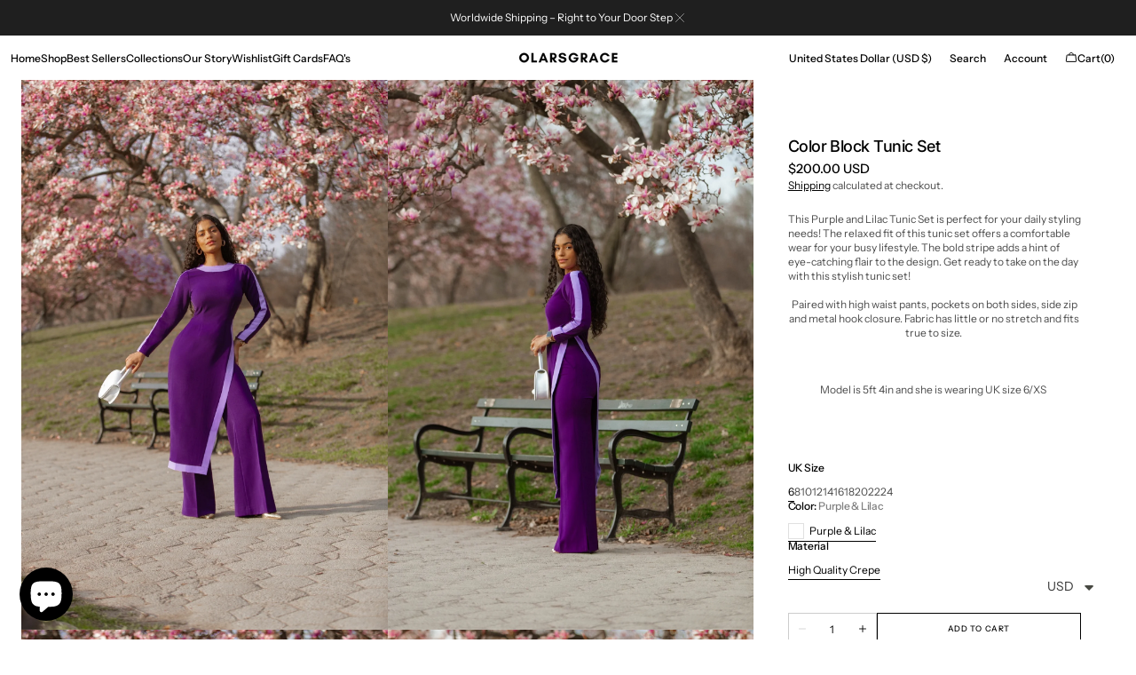

--- FILE ---
content_type: text/html; charset=utf-8
request_url: https://olarsgrace.com/en-ng/products/color-block-tunic-set
body_size: 61846
content:
<!doctype html>
<html class="no-js" lang="en" data-scheme="light" dir="ltr">
  <head>
    <meta charset="utf-8">
    <meta http-equiv="X-UA-Compatible" content="IE=edge">
    <meta name="viewport" content="width=device-width,initial-scale=1">
    <meta name="theme-color" content="">
    <link rel="canonical" href="https://olarsgrace.com/en-ng/products/color-block-tunic-set">
    <link rel="preconnect" href="https://cdn.shopify.com" crossorigin><link rel="icon" type="image/png" href="//olarsgrace.com/cdn/shop/files/Screenshot_2024-11-15_at_00.01.25.png?crop=center&height=32&v=1731628927&width=32"><link rel="preconnect" href="https://fonts.shopifycdn.com" crossorigin><title>Color Block Tunic Set</title>

    
      <meta name="description" content="This Purple and Lilac Tunic Set is perfect for your daily styling needs! The relaxed fit of this tunic set offers a comfortable wear for your busy lifestyle. The bold stripe adds a hint of eye-catching flair to the design. Get ready to take on the day with this stylish tunic set! Paired with high waist pants, pockets on both sides, side zip and metal hook closure. Fabric has little or no stretch and fits true to size. Available in UK Size 6-18. Shop for the best price.">
    

    

<meta property="og:site_name" content="OLARSGRACE">
<meta property="og:url" content="https://olarsgrace.com/en-ng/products/color-block-tunic-set">
<meta property="og:title" content="Color Block Tunic Set">
<meta property="og:type" content="product">
<meta property="og:description" content="This Purple and Lilac Tunic Set is perfect for your daily styling needs! The relaxed fit of this tunic set offers a comfortable wear for your busy lifestyle. The bold stripe adds a hint of eye-catching flair to the design. Get ready to take on the day with this stylish tunic set! Paired with high waist pants, pockets on both sides, side zip and metal hook closure. Fabric has little or no stretch and fits true to size. Available in UK Size 6-18. Shop for the best price."><meta property="og:image" content="http://olarsgrace.com/cdn/shop/products/image_1cbb7be5-d096-4dcb-b732-089ea762f26f.jpg?v=1681390023">
  <meta property="og:image:secure_url" content="https://olarsgrace.com/cdn/shop/products/image_1cbb7be5-d096-4dcb-b732-089ea762f26f.jpg?v=1681390023">
  <meta property="og:image:width" content="1365">
  <meta property="og:image:height" content="2048"><meta property="og:price:amount" content="200.00">
  <meta property="og:price:currency" content="USD"><meta name="twitter:card" content="summary_large_image">
<meta name="twitter:title" content="Color Block Tunic Set">
<meta name="twitter:description" content="This Purple and Lilac Tunic Set is perfect for your daily styling needs! The relaxed fit of this tunic set offers a comfortable wear for your busy lifestyle. The bold stripe adds a hint of eye-catching flair to the design. Get ready to take on the day with this stylish tunic set! Paired with high waist pants, pockets on both sides, side zip and metal hook closure. Fabric has little or no stretch and fits true to size. Available in UK Size 6-18. Shop for the best price.">


    <script src="//olarsgrace.com/cdn/shop/t/28/assets/constants.js?v=37383056447335370521761400179" defer="defer"></script>
    <script src="//olarsgrace.com/cdn/shop/t/28/assets/pubsub.js?v=34180055027472970951761400179" defer="defer"></script>
    <script src="//olarsgrace.com/cdn/shop/t/28/assets/global.js?v=24059643114392089361761400179" defer="defer"></script><script src="//olarsgrace.com/cdn/shop/t/28/assets/quick-add.js?v=146548005023498117021761400179" defer="defer"></script>
      <script src="//olarsgrace.com/cdn/shop/t/28/assets/product-form.js?v=149469441993518066821761400179" defer="defer"></script>
    

    <script>window.performance && window.performance.mark && window.performance.mark('shopify.content_for_header.start');</script><meta name="facebook-domain-verification" content="4v0hsonwfi6xb6k6svgk11mj2bnx3u">
<meta name="facebook-domain-verification" content="jxsdviwya6zia4ck7tltgmheo5i6k4">
<meta name="google-site-verification" content="W_fmLeM5eufvrau_meE6PxsPMh1lDxC_5_ZpG8nhhlc">
<meta name="facebook-domain-verification" content="k11qsx9fdp0cqzuu8wttsp6moupm54">
<meta id="shopify-digital-wallet" name="shopify-digital-wallet" content="/36266803338/digital_wallets/dialog">
<meta name="shopify-checkout-api-token" content="816ba17814807bd8c3e49c0d6453f568">
<meta id="in-context-paypal-metadata" data-shop-id="36266803338" data-venmo-supported="false" data-environment="production" data-locale="en_US" data-paypal-v4="true" data-currency="USD">
<link rel="alternate" hreflang="x-default" href="https://olarsgrace.com/products/color-block-tunic-set">
<link rel="alternate" hreflang="en" href="https://olarsgrace.com/products/color-block-tunic-set">
<link rel="alternate" hreflang="fr" href="https://olarsgrace.com/fr/products/color-block-tunic-set">
<link rel="alternate" hreflang="en-CA" href="https://olarsgrace.com/en-ca/products/color-block-tunic-set">
<link rel="alternate" hreflang="fr-CA" href="https://olarsgrace.com/fr-ca/products/color-block-tunic-set">
<link rel="alternate" hreflang="fr-BJ" href="https://olarsgrace.com/fr-ae/products/color-block-tunic-set">
<link rel="alternate" hreflang="fr-CM" href="https://olarsgrace.com/fr-ae/products/color-block-tunic-set">
<link rel="alternate" hreflang="fr-CI" href="https://olarsgrace.com/fr-ae/products/color-block-tunic-set">
<link rel="alternate" hreflang="fr-FR" href="https://olarsgrace.com/fr-ae/products/color-block-tunic-set">
<link rel="alternate" hreflang="fr-TF" href="https://olarsgrace.com/fr-ae/products/color-block-tunic-set">
<link rel="alternate" hreflang="fr-BF" href="https://olarsgrace.com/fr-ae/products/color-block-tunic-set">
<link rel="alternate" hreflang="fr-CD" href="https://olarsgrace.com/fr-ae/products/color-block-tunic-set">
<link rel="alternate" hreflang="fr-CG" href="https://olarsgrace.com/fr-ae/products/color-block-tunic-set">
<link rel="alternate" hreflang="fr-TG" href="https://olarsgrace.com/fr-ae/products/color-block-tunic-set">
<link rel="alternate" hreflang="fr-ML" href="https://olarsgrace.com/fr-ae/products/color-block-tunic-set">
<link rel="alternate" hreflang="en-NG" href="https://olarsgrace.com/en-ng/products/color-block-tunic-set">
<link rel="alternate" hreflang="en-ZA" href="https://olarsgrace.com/en-za/products/color-block-tunic-set">
<link rel="alternate" hreflang="en-GB" href="https://olarsgrace.com/en-gb/products/color-block-tunic-set">
<link rel="alternate" type="application/json+oembed" href="https://olarsgrace.com/en-ng/products/color-block-tunic-set.oembed">
<script async="async" src="/checkouts/internal/preloads.js?locale=en-NG"></script>
<script id="shopify-features" type="application/json">{"accessToken":"816ba17814807bd8c3e49c0d6453f568","betas":["rich-media-storefront-analytics"],"domain":"olarsgrace.com","predictiveSearch":true,"shopId":36266803338,"locale":"en"}</script>
<script>var Shopify = Shopify || {};
Shopify.shop = "olar-grace.myshopify.com";
Shopify.locale = "en";
Shopify.currency = {"active":"USD","rate":"1.0"};
Shopify.country = "NG";
Shopify.theme = {"name":"Recently Updated ","id":148176273546,"schema_name":"Madrid","schema_version":"1.2.23","theme_store_id":2870,"role":"main"};
Shopify.theme.handle = "null";
Shopify.theme.style = {"id":null,"handle":null};
Shopify.cdnHost = "olarsgrace.com/cdn";
Shopify.routes = Shopify.routes || {};
Shopify.routes.root = "/en-ng/";</script>
<script type="module">!function(o){(o.Shopify=o.Shopify||{}).modules=!0}(window);</script>
<script>!function(o){function n(){var o=[];function n(){o.push(Array.prototype.slice.apply(arguments))}return n.q=o,n}var t=o.Shopify=o.Shopify||{};t.loadFeatures=n(),t.autoloadFeatures=n()}(window);</script>
<script id="shop-js-analytics" type="application/json">{"pageType":"product"}</script>
<script defer="defer" async type="module" src="//olarsgrace.com/cdn/shopifycloud/shop-js/modules/v2/client.init-shop-cart-sync_C5BV16lS.en.esm.js"></script>
<script defer="defer" async type="module" src="//olarsgrace.com/cdn/shopifycloud/shop-js/modules/v2/chunk.common_CygWptCX.esm.js"></script>
<script type="module">
  await import("//olarsgrace.com/cdn/shopifycloud/shop-js/modules/v2/client.init-shop-cart-sync_C5BV16lS.en.esm.js");
await import("//olarsgrace.com/cdn/shopifycloud/shop-js/modules/v2/chunk.common_CygWptCX.esm.js");

  window.Shopify.SignInWithShop?.initShopCartSync?.({"fedCMEnabled":true,"windoidEnabled":true});

</script>
<script>(function() {
  var isLoaded = false;
  function asyncLoad() {
    if (isLoaded) return;
    isLoaded = true;
    var urls = ["https:\/\/tnc-app.herokuapp.com\/get_script\/8a522e00a7ae11ed86b54296c741bbb9.js?v=876990\u0026shop=olar-grace.myshopify.com","https:\/\/cdn.shopify.com\/s\/files\/1\/0449\/2568\/1820\/t\/4\/assets\/booster_currency.js?v=1624978055\u0026shop=olar-grace.myshopify.com","https:\/\/cdn.shopify.com\/s\/files\/1\/0449\/2568\/1820\/t\/4\/assets\/booster_currency.js?v=1624978055\u0026shop=olar-grace.myshopify.com"];
    for (var i = 0; i < urls.length; i++) {
      var s = document.createElement('script');
      s.type = 'text/javascript';
      s.async = true;
      s.src = urls[i];
      var x = document.getElementsByTagName('script')[0];
      x.parentNode.insertBefore(s, x);
    }
  };
  if(window.attachEvent) {
    window.attachEvent('onload', asyncLoad);
  } else {
    window.addEventListener('load', asyncLoad, false);
  }
})();</script>
<script id="__st">var __st={"a":36266803338,"offset":14400,"reqid":"b94180a8-350b-4b53-b620-defb1250e512-1768707777","pageurl":"olarsgrace.com\/en-ng\/products\/color-block-tunic-set","u":"6cf974a6e787","p":"product","rtyp":"product","rid":7710740873354};</script>
<script>window.ShopifyPaypalV4VisibilityTracking = true;</script>
<script id="captcha-bootstrap">!function(){'use strict';const t='contact',e='account',n='new_comment',o=[[t,t],['blogs',n],['comments',n],[t,'customer']],c=[[e,'customer_login'],[e,'guest_login'],[e,'recover_customer_password'],[e,'create_customer']],r=t=>t.map((([t,e])=>`form[action*='/${t}']:not([data-nocaptcha='true']) input[name='form_type'][value='${e}']`)).join(','),a=t=>()=>t?[...document.querySelectorAll(t)].map((t=>t.form)):[];function s(){const t=[...o],e=r(t);return a(e)}const i='password',u='form_key',d=['recaptcha-v3-token','g-recaptcha-response','h-captcha-response',i],f=()=>{try{return window.sessionStorage}catch{return}},m='__shopify_v',_=t=>t.elements[u];function p(t,e,n=!1){try{const o=window.sessionStorage,c=JSON.parse(o.getItem(e)),{data:r}=function(t){const{data:e,action:n}=t;return t[m]||n?{data:e,action:n}:{data:t,action:n}}(c);for(const[e,n]of Object.entries(r))t.elements[e]&&(t.elements[e].value=n);n&&o.removeItem(e)}catch(o){console.error('form repopulation failed',{error:o})}}const l='form_type',E='cptcha';function T(t){t.dataset[E]=!0}const w=window,h=w.document,L='Shopify',v='ce_forms',y='captcha';let A=!1;((t,e)=>{const n=(g='f06e6c50-85a8-45c8-87d0-21a2b65856fe',I='https://cdn.shopify.com/shopifycloud/storefront-forms-hcaptcha/ce_storefront_forms_captcha_hcaptcha.v1.5.2.iife.js',D={infoText:'Protected by hCaptcha',privacyText:'Privacy',termsText:'Terms'},(t,e,n)=>{const o=w[L][v],c=o.bindForm;if(c)return c(t,g,e,D).then(n);var r;o.q.push([[t,g,e,D],n]),r=I,A||(h.body.append(Object.assign(h.createElement('script'),{id:'captcha-provider',async:!0,src:r})),A=!0)});var g,I,D;w[L]=w[L]||{},w[L][v]=w[L][v]||{},w[L][v].q=[],w[L][y]=w[L][y]||{},w[L][y].protect=function(t,e){n(t,void 0,e),T(t)},Object.freeze(w[L][y]),function(t,e,n,w,h,L){const[v,y,A,g]=function(t,e,n){const i=e?o:[],u=t?c:[],d=[...i,...u],f=r(d),m=r(i),_=r(d.filter((([t,e])=>n.includes(e))));return[a(f),a(m),a(_),s()]}(w,h,L),I=t=>{const e=t.target;return e instanceof HTMLFormElement?e:e&&e.form},D=t=>v().includes(t);t.addEventListener('submit',(t=>{const e=I(t);if(!e)return;const n=D(e)&&!e.dataset.hcaptchaBound&&!e.dataset.recaptchaBound,o=_(e),c=g().includes(e)&&(!o||!o.value);(n||c)&&t.preventDefault(),c&&!n&&(function(t){try{if(!f())return;!function(t){const e=f();if(!e)return;const n=_(t);if(!n)return;const o=n.value;o&&e.removeItem(o)}(t);const e=Array.from(Array(32),(()=>Math.random().toString(36)[2])).join('');!function(t,e){_(t)||t.append(Object.assign(document.createElement('input'),{type:'hidden',name:u})),t.elements[u].value=e}(t,e),function(t,e){const n=f();if(!n)return;const o=[...t.querySelectorAll(`input[type='${i}']`)].map((({name:t})=>t)),c=[...d,...o],r={};for(const[a,s]of new FormData(t).entries())c.includes(a)||(r[a]=s);n.setItem(e,JSON.stringify({[m]:1,action:t.action,data:r}))}(t,e)}catch(e){console.error('failed to persist form',e)}}(e),e.submit())}));const S=(t,e)=>{t&&!t.dataset[E]&&(n(t,e.some((e=>e===t))),T(t))};for(const o of['focusin','change'])t.addEventListener(o,(t=>{const e=I(t);D(e)&&S(e,y())}));const B=e.get('form_key'),M=e.get(l),P=B&&M;t.addEventListener('DOMContentLoaded',(()=>{const t=y();if(P)for(const e of t)e.elements[l].value===M&&p(e,B);[...new Set([...A(),...v().filter((t=>'true'===t.dataset.shopifyCaptcha))])].forEach((e=>S(e,t)))}))}(h,new URLSearchParams(w.location.search),n,t,e,['guest_login'])})(!0,!0)}();</script>
<script integrity="sha256-4kQ18oKyAcykRKYeNunJcIwy7WH5gtpwJnB7kiuLZ1E=" data-source-attribution="shopify.loadfeatures" defer="defer" src="//olarsgrace.com/cdn/shopifycloud/storefront/assets/storefront/load_feature-a0a9edcb.js" crossorigin="anonymous"></script>
<script data-source-attribution="shopify.dynamic_checkout.dynamic.init">var Shopify=Shopify||{};Shopify.PaymentButton=Shopify.PaymentButton||{isStorefrontPortableWallets:!0,init:function(){window.Shopify.PaymentButton.init=function(){};var t=document.createElement("script");t.src="https://olarsgrace.com/cdn/shopifycloud/portable-wallets/latest/portable-wallets.en.js",t.type="module",document.head.appendChild(t)}};
</script>
<script data-source-attribution="shopify.dynamic_checkout.buyer_consent">
  function portableWalletsHideBuyerConsent(e){var t=document.getElementById("shopify-buyer-consent"),n=document.getElementById("shopify-subscription-policy-button");t&&n&&(t.classList.add("hidden"),t.setAttribute("aria-hidden","true"),n.removeEventListener("click",e))}function portableWalletsShowBuyerConsent(e){var t=document.getElementById("shopify-buyer-consent"),n=document.getElementById("shopify-subscription-policy-button");t&&n&&(t.classList.remove("hidden"),t.removeAttribute("aria-hidden"),n.addEventListener("click",e))}window.Shopify?.PaymentButton&&(window.Shopify.PaymentButton.hideBuyerConsent=portableWalletsHideBuyerConsent,window.Shopify.PaymentButton.showBuyerConsent=portableWalletsShowBuyerConsent);
</script>
<script>
  function portableWalletsCleanup(e){e&&e.src&&console.error("Failed to load portable wallets script "+e.src);var t=document.querySelectorAll("shopify-accelerated-checkout .shopify-payment-button__skeleton, shopify-accelerated-checkout-cart .wallet-cart-button__skeleton"),e=document.getElementById("shopify-buyer-consent");for(let e=0;e<t.length;e++)t[e].remove();e&&e.remove()}function portableWalletsNotLoadedAsModule(e){e instanceof ErrorEvent&&"string"==typeof e.message&&e.message.includes("import.meta")&&"string"==typeof e.filename&&e.filename.includes("portable-wallets")&&(window.removeEventListener("error",portableWalletsNotLoadedAsModule),window.Shopify.PaymentButton.failedToLoad=e,"loading"===document.readyState?document.addEventListener("DOMContentLoaded",window.Shopify.PaymentButton.init):window.Shopify.PaymentButton.init())}window.addEventListener("error",portableWalletsNotLoadedAsModule);
</script>

<script type="module" src="https://olarsgrace.com/cdn/shopifycloud/portable-wallets/latest/portable-wallets.en.js" onError="portableWalletsCleanup(this)" crossorigin="anonymous"></script>
<script nomodule>
  document.addEventListener("DOMContentLoaded", portableWalletsCleanup);
</script>

<script id='scb4127' type='text/javascript' async='' src='https://olarsgrace.com/cdn/shopifycloud/privacy-banner/storefront-banner.js'></script><link id="shopify-accelerated-checkout-styles" rel="stylesheet" media="screen" href="https://olarsgrace.com/cdn/shopifycloud/portable-wallets/latest/accelerated-checkout-backwards-compat.css" crossorigin="anonymous">
<style id="shopify-accelerated-checkout-cart">
        #shopify-buyer-consent {
  margin-top: 1em;
  display: inline-block;
  width: 100%;
}

#shopify-buyer-consent.hidden {
  display: none;
}

#shopify-subscription-policy-button {
  background: none;
  border: none;
  padding: 0;
  text-decoration: underline;
  font-size: inherit;
  cursor: pointer;
}

#shopify-subscription-policy-button::before {
  box-shadow: none;
}

      </style>
<script id="sections-script" data-sections="main-product,header" defer="defer" src="//olarsgrace.com/cdn/shop/t/28/compiled_assets/scripts.js?2164"></script>
<script>window.performance && window.performance.mark && window.performance.mark('shopify.content_for_header.end');</script>

    <style data-shopify>
          @font-face {
  font-family: Inter;
  font-weight: 500;
  font-style: normal;
  font-display: swap;
  src: url("//olarsgrace.com/cdn/fonts/inter/inter_n5.d7101d5e168594dd06f56f290dd759fba5431d97.woff2") format("woff2"),
       url("//olarsgrace.com/cdn/fonts/inter/inter_n5.5332a76bbd27da00474c136abb1ca3cbbf259068.woff") format("woff");
}

          @font-face {
  font-family: "Instrument Sans";
  font-weight: 500;
  font-style: normal;
  font-display: swap;
  src: url("//olarsgrace.com/cdn/fonts/instrument_sans/instrumentsans_n5.1ce463e1cc056566f977610764d93d4704464858.woff2") format("woff2"),
       url("//olarsgrace.com/cdn/fonts/instrument_sans/instrumentsans_n5.9079eb7bba230c9d8d8d3a7d101aa9d9f40b6d14.woff") format("woff");
}

          @font-face {
  font-family: "Instrument Sans";
  font-weight: 400;
  font-style: normal;
  font-display: swap;
  src: url("//olarsgrace.com/cdn/fonts/instrument_sans/instrumentsans_n4.db86542ae5e1596dbdb28c279ae6c2086c4c5bfa.woff2") format("woff2"),
       url("//olarsgrace.com/cdn/fonts/instrument_sans/instrumentsans_n4.510f1b081e58d08c30978f465518799851ef6d8b.woff") format("woff");
}

          @font-face {
  font-family: "Instrument Sans";
  font-weight: 400;
  font-style: normal;
  font-display: swap;
  src: url("//olarsgrace.com/cdn/fonts/instrument_sans/instrumentsans_n4.db86542ae5e1596dbdb28c279ae6c2086c4c5bfa.woff2") format("woff2"),
       url("//olarsgrace.com/cdn/fonts/instrument_sans/instrumentsans_n4.510f1b081e58d08c30978f465518799851ef6d8b.woff") format("woff");
}

          @font-face {
  font-family: "Instrument Sans";
  font-weight: 500;
  font-style: normal;
  font-display: swap;
  src: url("//olarsgrace.com/cdn/fonts/instrument_sans/instrumentsans_n5.1ce463e1cc056566f977610764d93d4704464858.woff2") format("woff2"),
       url("//olarsgrace.com/cdn/fonts/instrument_sans/instrumentsans_n5.9079eb7bba230c9d8d8d3a7d101aa9d9f40b6d14.woff") format("woff");
}

          @font-face {
  font-family: "Instrument Sans";
  font-weight: 500;
  font-style: normal;
  font-display: swap;
  src: url("//olarsgrace.com/cdn/fonts/instrument_sans/instrumentsans_n5.1ce463e1cc056566f977610764d93d4704464858.woff2") format("woff2"),
       url("//olarsgrace.com/cdn/fonts/instrument_sans/instrumentsans_n5.9079eb7bba230c9d8d8d3a7d101aa9d9f40b6d14.woff") format("woff");
}

          @font-face {
  font-family: "Instrument Sans";
  font-weight: 500;
  font-style: normal;
  font-display: swap;
  src: url("//olarsgrace.com/cdn/fonts/instrument_sans/instrumentsans_n5.1ce463e1cc056566f977610764d93d4704464858.woff2") format("woff2"),
       url("//olarsgrace.com/cdn/fonts/instrument_sans/instrumentsans_n5.9079eb7bba230c9d8d8d3a7d101aa9d9f40b6d14.woff") format("woff");
}

          @font-face {
  font-family: "Instrument Sans";
  font-weight: 500;
  font-style: normal;
  font-display: swap;
  src: url("//olarsgrace.com/cdn/fonts/instrument_sans/instrumentsans_n5.1ce463e1cc056566f977610764d93d4704464858.woff2") format("woff2"),
       url("//olarsgrace.com/cdn/fonts/instrument_sans/instrumentsans_n5.9079eb7bba230c9d8d8d3a7d101aa9d9f40b6d14.woff") format("woff");
}

          @font-face {
  font-family: "Instrument Sans";
  font-weight: 400;
  font-style: normal;
  font-display: swap;
  src: url("//olarsgrace.com/cdn/fonts/instrument_sans/instrumentsans_n4.db86542ae5e1596dbdb28c279ae6c2086c4c5bfa.woff2") format("woff2"),
       url("//olarsgrace.com/cdn/fonts/instrument_sans/instrumentsans_n4.510f1b081e58d08c30978f465518799851ef6d8b.woff") format("woff");
}

          @font-face {
  font-family: "Instrument Sans";
  font-weight: 400;
  font-style: normal;
  font-display: swap;
  src: url("//olarsgrace.com/cdn/fonts/instrument_sans/instrumentsans_n4.db86542ae5e1596dbdb28c279ae6c2086c4c5bfa.woff2") format("woff2"),
       url("//olarsgrace.com/cdn/fonts/instrument_sans/instrumentsans_n4.510f1b081e58d08c30978f465518799851ef6d8b.woff") format("woff");
}

          
          @font-face {
  font-family: "Instrument Sans";
  font-weight: 400;
  font-style: normal;
  font-display: swap;
  src: url("//olarsgrace.com/cdn/fonts/instrument_sans/instrumentsans_n4.db86542ae5e1596dbdb28c279ae6c2086c4c5bfa.woff2") format("woff2"),
       url("//olarsgrace.com/cdn/fonts/instrument_sans/instrumentsans_n4.510f1b081e58d08c30978f465518799851ef6d8b.woff") format("woff");
}

          @font-face {
  font-family: "Instrument Sans";
  font-weight: 500;
  font-style: normal;
  font-display: swap;
  src: url("//olarsgrace.com/cdn/fonts/instrument_sans/instrumentsans_n5.1ce463e1cc056566f977610764d93d4704464858.woff2") format("woff2"),
       url("//olarsgrace.com/cdn/fonts/instrument_sans/instrumentsans_n5.9079eb7bba230c9d8d8d3a7d101aa9d9f40b6d14.woff") format("woff");
}

          @font-face {
  font-family: "Instrument Sans";
  font-weight: 700;
  font-style: normal;
  font-display: swap;
  src: url("//olarsgrace.com/cdn/fonts/instrument_sans/instrumentsans_n7.e4ad9032e203f9a0977786c356573ced65a7419a.woff2") format("woff2"),
       url("//olarsgrace.com/cdn/fonts/instrument_sans/instrumentsans_n7.b9e40f166fb7639074ba34738101a9d2990bb41a.woff") format("woff");
}

          @font-face {
  font-family: "Instrument Sans";
  font-weight: 400;
  font-style: italic;
  font-display: swap;
  src: url("//olarsgrace.com/cdn/fonts/instrument_sans/instrumentsans_i4.028d3c3cd8d085648c808ceb20cd2fd1eb3560e5.woff2") format("woff2"),
       url("//olarsgrace.com/cdn/fonts/instrument_sans/instrumentsans_i4.7e90d82df8dee29a99237cd19cc529d2206706a2.woff") format("woff");
}

          @font-face {
  font-family: Inter;
  font-weight: 500;
  font-style: italic;
  font-display: swap;
  src: url("//olarsgrace.com/cdn/fonts/inter/inter_i5.4474f48e6ab2b1e01aa2b6d942dd27fa24f2d99f.woff2") format("woff2"),
       url("//olarsgrace.com/cdn/fonts/inter/inter_i5.493dbd6ee8e49f4ad722ebb68d92f201af2c2f56.woff") format("woff");
}

          @font-face {
  font-family: "Instrument Sans";
  font-weight: 700;
  font-style: italic;
  font-display: swap;
  src: url("//olarsgrace.com/cdn/fonts/instrument_sans/instrumentsans_i7.d6063bb5d8f9cbf96eace9e8801697c54f363c6a.woff2") format("woff2"),
       url("//olarsgrace.com/cdn/fonts/instrument_sans/instrumentsans_i7.ce33afe63f8198a3ac4261b826b560103542cd36.woff") format("woff");
}


          
        :root,
          	[data-scheme=light] .color-background-1 {
          		--color-background: 255,255,255;
              --color-background-secondary: 245,245,245;
          		
          			--gradient-background: #ffffff;
          		
          		--color-foreground: 0, 0, 0;
          		--color-foreground-secondary: 77, 77, 77;
          		--color-foreground-title: 0, 0, 0;

          		--color-button-text: 249, 249, 249;
          		--color-button-text-hover: 249, 249, 249;
          		--color-button: 0, 0, 0;
          		--color-button-hover: 40, 40, 40;

          		--color-button-secondary: 235, 235, 235;
          		--color-button-secondary-hover: 238, 238, 238;
          		--color-button-secondary-text: 0, 0, 0;
          		--color-button-secondary-text-hover: 0, 0, 0;

          		--color-button-tertiary-text: 0, 0, 0;
          		--color-button-tertiary-text-hover: 255, 255, 255;
          		--color-button-tertiary: 0, 0, 0;
          		--color-button-tertiary-hover: 0, 0, 0;

          		--color-overlay: 0, 0, 0;
          		--color-border-input: 204, 204, 204;
          		--color-border-input-hover: 128, 128, 128;
          		--color-background-input: 255, 255, 255;
          		--color-border: 225, 225, 225;
          	}
          	@media (prefers-color-scheme: light) {
        	:root,
          		[data-scheme=auto] .color-background-1 {
          			--color-background: 255,255,255;
                --color-background-secondaryu: 245,245,245;
          			
          				--gradient-background: #ffffff;
          			
          			--color-foreground: 0, 0, 0;
          			--color-foreground-secondary: 77, 77, 77;
          			--color-foreground-title: 0, 0, 0;

          			--color-button-text: 249, 249, 249;
          			--color-button-text-hover: 249, 249, 249;
          			--color-button: 0, 0, 0;
          			--color-button-hover: 40, 40, 40;

          			--color-button-secondary: 235, 235, 235;
          			--color-button-secondary-hover: 238, 238, 238;
          			--color-button-secondary-text: 0, 0, 0;
          			--color-button-secondary-text-hover: 0, 0, 0;

          			--color-button-tertiary-text: 0, 0, 0;
          			--color-button-tertiary-text-hover: 255, 255, 255;
          			--color-button-tertiary: 0, 0, 0;
          			--color-button-tertiary-hover: 0, 0, 0;

          			--color-overlay: 0, 0, 0;
          			--color-border-input: 204, 204, 204;
          			--color-border-input-hover: 128, 128, 128;
          			--color-background-input: 255, 255, 255;
          			--color-border: 225, 225, 225;
          		}
          	}
          
        
          	[data-scheme=light] .color-background-2 {
          		--color-background: 40,40,40;
              --color-background-secondary: 31,31,31;
          		
          			--gradient-background: #282828;
          		
          		--color-foreground: 255, 255, 255;
          		--color-foreground-secondary: 169, 169, 169;
          		--color-foreground-title: 255, 255, 255;

          		--color-button-text: 0, 0, 0;
          		--color-button-text-hover: 0, 0, 0;
          		--color-button: 255, 255, 255;
          		--color-button-hover: 238, 238, 238;

          		--color-button-secondary: 0, 0, 0;
          		--color-button-secondary-hover: 40, 40, 40;
          		--color-button-secondary-text: 255, 255, 255;
          		--color-button-secondary-text-hover: 255, 255, 255;

          		--color-button-tertiary-text: 255, 255, 255;
          		--color-button-tertiary-text-hover: 0, 0, 0;
          		--color-button-tertiary: 255, 255, 255;
          		--color-button-tertiary-hover: 255, 255, 255;

          		--color-overlay: 0, 0, 0;
          		--color-border-input: 62, 62, 62;
          		--color-border-input-hover: 62, 62, 62;
          		--color-background-input: 53, 53, 53;
          		--color-border: 222, 217, 212;
          	}
          	@media (prefers-color-scheme: light) {
        	
          		[data-scheme=auto] .color-background-2 {
          			--color-background: 40,40,40;
                --color-background-secondaryu: 31,31,31;
          			
          				--gradient-background: #282828;
          			
          			--color-foreground: 255, 255, 255;
          			--color-foreground-secondary: 169, 169, 169;
          			--color-foreground-title: 255, 255, 255;

          			--color-button-text: 0, 0, 0;
          			--color-button-text-hover: 0, 0, 0;
          			--color-button: 255, 255, 255;
          			--color-button-hover: 238, 238, 238;

          			--color-button-secondary: 0, 0, 0;
          			--color-button-secondary-hover: 40, 40, 40;
          			--color-button-secondary-text: 255, 255, 255;
          			--color-button-secondary-text-hover: 255, 255, 255;

          			--color-button-tertiary-text: 255, 255, 255;
          			--color-button-tertiary-text-hover: 0, 0, 0;
          			--color-button-tertiary: 255, 255, 255;
          			--color-button-tertiary-hover: 255, 255, 255;

          			--color-overlay: 0, 0, 0;
          			--color-border-input: 62, 62, 62;
          			--color-border-input-hover: 62, 62, 62;
          			--color-background-input: 53, 53, 53;
          			--color-border: 222, 217, 212;
          		}
          	}
          

          body, .color-background-1, .color-background-2 {
          color: rgba(var(--color-foreground));
          /*background-color: rgb(var(--color-background));*/
          background: rgb(var(--color-background));
	        background: var(--gradient-background);
          background-attachment: fixed;
          }

          :root {
          	--announcement-height: 0px;
          	--header-height: 0px;
          	--breadcrumbs-height: 0px;

          	--spaced-section: 5rem;
						
						--border-radius-media: 0px;

          	--font-body-family: "Instrument Sans", sans-serif;
          	--font-body-style: normal;
          	--font-body-weight: 400;

          	--font-body-scale: 1.4;
          	--font-body-second-scale: 1.2;
          	--font-body-line-height: 1.4;

          	--font-heading-family: Inter, sans-serif;
          	--font-heading-style: normal;
          	--font-heading-weight: 500;
          	--font-heading-letter-spacing: 0em;
          	--font-heading-line-height: 1.2;

          	--font-subtitle-family: "Instrument Sans", sans-serif;
          	--font-subtitle-style: normal;
          	--font-subtitle-weight: 500;
          	--font-subtitle-text-transform: none;
          	--font-subtitle-scale: 1.34;

          	--font-heading-h1-scale: 1.1;
          	--font-heading-h2-scale: 1.0;
          	--font-heading-h3-scale: 1.0;

          	--font-heading-card-family: "Instrument Sans", sans-serif;
          	--font-heading-card-style: normal;
          	--font-heading-card-weight: 500;
          	--font-text-card-family: "Instrument Sans", sans-serif;
          	--font-text-card-style: normal;
          	--font-text-card-weight: 400;
          	--font-heading-card-letter-spacing: 0em;


          	--font-heading-card-scale: 1.2;
          	--font-text-card-scale: 1.4;

          	--font-button-family: "Instrument Sans", sans-serif;
          	--font-button-style: normal;
          	--font-button-weight: 500;
          	--font-button-text-transform: uppercase;
          	--font-button-scale: 1.0;

          	--font-button-family: "Instrument Sans", sans-serif;
          	--font-button-style: normal;
          	--font-button-weight: 500;
          	--font-button-text-transform: uppercase;
          	--font-button-letter-spacing: 0.6em;
          	--font-subtitle-letter-spacing: -0.2em;;

          	--font-header-menu-family: "Instrument Sans", sans-serif;
          	--font-header-menu-style: normal;
          	--font-header-menu-weight: 500;
          	--font-header-menu-scale: 1.34;
          	--font-header-menu-letter-spacing: 0em;
          	--font-header-menu-text-transform: none;

          	--font-footer-menu-family: "Instrument Sans", sans-serif;
          	--font-footer-menu-style: normal;
          	--font-footer-menu-weight: 500;
            --font-footer-menu-scale: 1.34;
            --font-footer-menu-letter-spacing: -0.2em;
          	--font-footer-menu-text-transform: none;

          	--font-popups-heading-family: "Instrument Sans", sans-serif;
            --font-popups-heading-style: normal;
            --font-popups-heading-weight: 400;
            --font-popups-text-family: "Instrument Sans", sans-serif;
            --font-popups-text-style: normal;
            --font-popups-text-weight: 400;
            --font-popup-heading-scale: 1.23;
            --font-popup-desc-scale: 1.0;
            --font-popup-text-scale: 1.07;
            --font-notification-heading-scale: 1.0;
            --font-notification-text-scale: 1.0;

          	--border-radius-button: 0px;
          	--payment-terms-background-color: ;
          	--color-card-price-new: 0, 0, 0;
          	--color-card-price-old: 153, 153, 153;
            --color-badge-sale-background: 0, 0, 0;
		      	--color-badge-sale-text: 255, 255, 255;
            --color-badge-soldout-background: 0, 0, 0;
            --color-badge-soldout-text: 255, 255, 255;
            --color-badge-custom-background: 255, 255, 255;
            --color-badge-custom-text: 0, 0, 0;
            --color-product-card-slider-control: 0, 0, 0;
          }

          @media screen and (min-width: 990px) {
          	:root {
          		--spaced-section: 16rem;
          	}
          }

          *,
          *::before,
          *::after {
            box-sizing: inherit;
          }

          html {
            box-sizing: border-box;
            font-size: 10px;
            height: 100%;
          }

          body {
            position: relative;
            display: grid;
            grid-template-rows: auto auto 1fr auto;
            grid-template-columns: 100%;
            min-height: 100%;
            margin: 0;
            font-size: calc(var(--font-body-scale) * 1rem);
            line-height: var(--font-body-line-height);
            font-family: var(--font-body-family);
            font-style: var(--font-body-style);
            font-weight: var(--font-body-weight);
            overflow-x: hidden;
          }
          
    </style>
    <style data-shopify>
  
  [data-scheme=dark] .color-background-1 {
  	--color-background: 31, 31, 31;
  	--color-overlay: 0, 0, 0;
  	--gradient-background: rgb(31, 31, 31);
  	--color-foreground: 255, 255, 255;
  	--color-foreground-secondary: 169, 169, 169;
  	--color-foreground-title: 255, 255, 255;
  	--color-border-input: 53, 53, 53;
  	--color-border-input-hover: 80, 80, 80;
  	--color-background-input: 31, 31, 31;
  	--color-border: 90, 90, 90;
  	--color-announcement-bar: 0, 0, 0;
  	--color-announcement-bar-background-1: 0, 0, 0;
  	--color-link: 255, 255, 255;
  	--alpha-link: 0.5;
  	--color-button: 53, 53, 53;
  	--color-button-hover: 0, 0, 0;
  	--color-button-text: 255, 255, 255;
  	--color-button-text-hover: 255, 255, 255;
  	--color-button-secondary: 53, 53, 53;
  	--color-button-secondary-hover: 0, 0, 0;
  	--color-button-secondary-text: 255, 255, 255;
  	--color-button-secondary-text-hover: 255, 255, 255;
  	--color-button-tertiary: 255, 255, 255;
  	--color-button-tertiary-hover: 255, 255, 255;
  	--color-button-tertiary-text: 255, 255, 255;
  	--color-button-tertiary-text-hover: 0, 0, 0;
  	--alpha-button-background: 1;
  	--alpha-button-border: 1;
  	--color-social: 255, 255, 255;
  	--color-placeholder-input: 255, 255, 255;
  	--color-card-price-new: 255, 255, 255;
  	--color-card-price-old: 169, 169, 169;
  	--color-error-background: 0, 0, 0;
  	--color-title-text: 255, 255, 255;

		.product-popup-modal__content, 
		.drawer__inner, 
		.drawer .cart-item .quantity,
		#search-modal .search__content,
		#search-modal .search__input,
		#account-modal .account__content,
		.burger-menu__wrapper,
		.burger-menu__header,
		.burger-menu__submenu-inner,
		.banner-popup-modal__content,
		.quick-add-modal__content,
		.quick-add-modal .product__outer,
		.product__badge .badge
		{
			background: #2a2a2a;
		}

		.product-form__controls-group label.variant-swatch:hover,
		.product-form__controls-group input:checked:not(.disabled)+label.variant-swatch{
			border-color: #626262;
		}
  }
  @media (prefers-color-scheme: dark) {
  	[data-scheme=auto] .color-background-1 {
  		--color-background: 31, 31, 31;
  		--gradient-background: rgb(31, 31, 31);
  		--color-overlay: 0, 0, 0;
  		--color-foreground: 255, 255, 255;
  		--color-foreground-secondary: 169, 169, 169;
  		--color-foreground-title: 255, 255, 255;
  		--color-border-input: 53, 53, 53;
  		--color-border-input-hover: 10, 10, 10;
  		--color-background-input: 31, 31, 31;
  		--color-border: 90, 90, 90;
  		--color-announcement-bar: 0, 0, 0;
  		--color-announcement-bar-background-1: 0, 0, 0;
  		--color-link: 255, 255, 255;
  		--alpha-link: 0.5;
  		--color-button: 53, 53, 53;
  		--color-button-hover: 0, 0, 0;
  		--color-button-text: 255, 255, 255;
  		--color-button-text-hover: 255, 255, 255;
  		--color-button-secondary: 53, 53, 53;
  		--color-button-secondary-hover: 0, 0, 0;
  		--color-button-secondary-text: 255, 255, 255;
  		--color-button-secondary-text-hover: 255, 255, 255;
  		--color-button-tertiary: 255, 255, 255;
  		--color-button-tertiary-hover: 255, 255, 255;
  		--color-button-tertiary-text: 255, 255, 255;
  		--color-button-tertiary-text-hover: 0, 0, 0;
  		--alpha-button-background: 1;
  		--alpha-button-border: 1;
  		--color-social: 255, 255, 255;
  		--color-placeholder-input: 255, 255, 255;
  		--color-card-price-new: 255, 255, 255;
  		--color-card-price-old: 169, 169, 169;
  		--color-error-background: 0, 0, 0;
  		--color-title-text: 255, 255, 255;

			.product-popup-modal__content, 
			.drawer__inner, 
			.drawer .cart-item .quantity,
			#search-modal .search__content,
			#search-modal .search__input,
			#account-modal .account__content,
			.burger-menu__wrapper,
			.burger-menu__header,
			.burger-menu__submenu-inner,
			.banner-popup-modal__content,
			.quick-add-modal__content,
			.quick-add-modal .product__outer,
			.product__badge .badge
			{
				background: #2a2a2a;
			}

			.product-form__controls-group label.variant-swatch:hover,
			.product-form__controls-group input:checked:not(.disabled)+label.variant-swatch{
				border-color: #626262;
			}
  	}
  }
  
  [data-scheme=dark] .color-background-2 {
  	--color-background: 31, 31, 31;
  	--color-overlay: 0, 0, 0;
  	--gradient-background: rgb(31, 31, 31);
  	--color-foreground: 255, 255, 255;
  	--color-foreground-secondary: 169, 169, 169;
  	--color-foreground-title: 255, 255, 255;
  	--color-border-input: 53, 53, 53;
  	--color-border-input-hover: 80, 80, 80;
  	--color-background-input: 31, 31, 31;
  	--color-border: 90, 90, 90;
  	--color-announcement-bar: 0, 0, 0;
  	--color-announcement-bar-background-1: 0, 0, 0;
  	--color-link: 255, 255, 255;
  	--alpha-link: 0.5;
  	--color-button: 53, 53, 53;
  	--color-button-hover: 0, 0, 0;
  	--color-button-text: 255, 255, 255;
  	--color-button-text-hover: 255, 255, 255;
  	--color-button-secondary: 53, 53, 53;
  	--color-button-secondary-hover: 0, 0, 0;
  	--color-button-secondary-text: 255, 255, 255;
  	--color-button-secondary-text-hover: 255, 255, 255;
  	--color-button-tertiary: 255, 255, 255;
  	--color-button-tertiary-hover: 255, 255, 255;
  	--color-button-tertiary-text: 255, 255, 255;
  	--color-button-tertiary-text-hover: 0, 0, 0;
  	--alpha-button-background: 1;
  	--alpha-button-border: 1;
  	--color-social: 255, 255, 255;
  	--color-placeholder-input: 255, 255, 255;
  	--color-card-price-new: 255, 255, 255;
  	--color-card-price-old: 169, 169, 169;
  	--color-error-background: 0, 0, 0;
  	--color-title-text: 255, 255, 255;

		.product-popup-modal__content, 
		.drawer__inner, 
		.drawer .cart-item .quantity,
		#search-modal .search__content,
		#search-modal .search__input,
		#account-modal .account__content,
		.burger-menu__wrapper,
		.burger-menu__header,
		.burger-menu__submenu-inner,
		.banner-popup-modal__content,
		.quick-add-modal__content,
		.quick-add-modal .product__outer,
		.product__badge .badge
		{
			background: #2a2a2a;
		}

		.product-form__controls-group label.variant-swatch:hover,
		.product-form__controls-group input:checked:not(.disabled)+label.variant-swatch{
			border-color: #626262;
		}
  }
  @media (prefers-color-scheme: dark) {
  	[data-scheme=auto] .color-background-2 {
  		--color-background: 31, 31, 31;
  		--gradient-background: rgb(31, 31, 31);
  		--color-overlay: 0, 0, 0;
  		--color-foreground: 255, 255, 255;
  		--color-foreground-secondary: 169, 169, 169;
  		--color-foreground-title: 255, 255, 255;
  		--color-border-input: 53, 53, 53;
  		--color-border-input-hover: 10, 10, 10;
  		--color-background-input: 31, 31, 31;
  		--color-border: 90, 90, 90;
  		--color-announcement-bar: 0, 0, 0;
  		--color-announcement-bar-background-1: 0, 0, 0;
  		--color-link: 255, 255, 255;
  		--alpha-link: 0.5;
  		--color-button: 53, 53, 53;
  		--color-button-hover: 0, 0, 0;
  		--color-button-text: 255, 255, 255;
  		--color-button-text-hover: 255, 255, 255;
  		--color-button-secondary: 53, 53, 53;
  		--color-button-secondary-hover: 0, 0, 0;
  		--color-button-secondary-text: 255, 255, 255;
  		--color-button-secondary-text-hover: 255, 255, 255;
  		--color-button-tertiary: 255, 255, 255;
  		--color-button-tertiary-hover: 255, 255, 255;
  		--color-button-tertiary-text: 255, 255, 255;
  		--color-button-tertiary-text-hover: 0, 0, 0;
  		--alpha-button-background: 1;
  		--alpha-button-border: 1;
  		--color-social: 255, 255, 255;
  		--color-placeholder-input: 255, 255, 255;
  		--color-card-price-new: 255, 255, 255;
  		--color-card-price-old: 169, 169, 169;
  		--color-error-background: 0, 0, 0;
  		--color-title-text: 255, 255, 255;

			.product-popup-modal__content, 
			.drawer__inner, 
			.drawer .cart-item .quantity,
			#search-modal .search__content,
			#search-modal .search__input,
			#account-modal .account__content,
			.burger-menu__wrapper,
			.burger-menu__header,
			.burger-menu__submenu-inner,
			.banner-popup-modal__content,
			.quick-add-modal__content,
			.quick-add-modal .product__outer,
			.product__badge .badge
			{
				background: #2a2a2a;
			}

			.product-form__controls-group label.variant-swatch:hover,
			.product-form__controls-group input:checked:not(.disabled)+label.variant-swatch{
				border-color: #626262;
			}
  	}
  }
  
  [data-scheme=dark] {
  	--color-background: 31, 31, 31;
  	--color-background-secondary: 40, 40, 40;
  	--gradient-background: rgb(31, 31, 31);
  	--color-overlay: 0, 0, 0;
  	--color-foreground: 255, 255, 255;
  	--color-foreground-secondary: 169, 169, 169;
  	--color-foreground-title: 255, 255, 255;
  	--color-border-input: 53, 53, 53;
		--color-border-input-hover: 80, 80, 80;
		--color-background-input: 31, 31, 31;
  	--color-border: 90, 90, 90;
  	--color-announcement-bar: 0, 0, 0;
  	--color-announcement-bar-background-1: 0, 0, 0;
  	--color-link: 255, 255, 255;
  	--alpha-link: 0.5;
  	--color-button: 53, 53, 53;
  	--color-button-hover: 0, 0, 0;
  	--color-button-text: 255, 255, 255;
  	--color-button-text-hover: 255, 255, 255;
  	--color-button-secondary: 53, 53, 53;
  	--color-button-secondary-hover: 0, 0, 0;
  	--color-button-secondary-text: 255, 255, 255;
  	--color-button-secondary-text-hover: 255, 255, 255;
  	--color-button-tertiary: 255, 255, 255;
  	--color-button-tertiary-hover: 255, 255, 255;
  	--color-button-tertiary-text: 255, 255, 255;
  	--color-button-tertiary-text-hover: 0, 0, 0;
  	--alpha-button-background: 1;
  	--alpha-button-border: 1;
  	--color-social: 255, 255, 255;
  	--color-placeholder-input: 255, 255, 255;
  	--color-card-price-new: 255, 255, 255;
  	--color-card-price-old: 169, 169, 169;
  	--color-error-background: 0, 0, 0;
  	--color-title-text: 255, 255, 255;

  	.color-background-1 {
  		--color-background: 31, 31, 31;
   	}
  	.color-background-2 {
  		--color-background: 40, 40, 40;
  		--gradient-background: rgb(40, 40, 40);
  	}

		.product-popup-modal__content, 
		.drawer__inner, 
		.drawer .cart-item .quantity,
		#search-modal .search__content,
		#search-modal .search__input,
		#account-modal .account__content,
		.burger-menu__wrapper,
		.burger-menu__header,
		.burger-menu__submenu-inner,
		.banner-popup-modal__content,
		.quick-add-modal__content,
		.quick-add-modal .product__outer,
		.product__badge .badge
		{
			background: #2a2a2a;
		}

		.product-form__controls-group label.variant-swatch:hover,
		.product-form__controls-group input:checked:not(.disabled)+label.variant-swatch{
			border-color: #626262;
		}
  }
  @media (prefers-color-scheme: dark) {
  	[data-scheme=auto] {
  		--color-background: 31, 31, 31;
  		--color-background-secondary: 40, 40, 40;
  		--gradient-background: rgb(31, 31, 31);
  		--color-overlay: 0, 0, 0;
  		--color-foreground: 255, 255, 255;
  		--color-foreground-secondary: 169, 169, 169;
  		--color-foreground-title: 255, 255, 255;
  		--color-border-input: 53, 53, 53;
  		--color-border-input-hover: 10, 10, 10;
  		--color-background-input: 31, 31, 31;
  		--color-border: 90, 90, 90;
  		--color-announcement-bar: 0, 0, 0;
  		--color-announcement-bar-background-1: 0, 0, 0;
  		--color-link: 255, 255, 255;
  		--alpha-link: 0.5;
  		--color-button: 53, 53, 53;
  		--color-button-hover: 0, 0, 0;
  		--color-button-text: 255, 255, 255;
  		--color-button-text-hover: 255, 255, 255;
  		--color-button-secondary: 53, 53, 53;
  		--color-button-secondary-hover: 0, 0, 0;
  		--color-button-secondary-text: 255, 255, 255;
  		--color-button-secondary-text-hover: 255, 255, 255;
  		--color-button-tertiary: 255, 255, 255;
  		--color-button-tertiary-hover: 255, 255, 255;
  		--color-button-tertiary-text: 255, 255, 255;
  		--color-button-tertiary-text-hover: 0, 0, 0;
  		--alpha-button-background: 1;
  		--alpha-button-border: 1;
  		--color-social: 255, 255, 255;
  		--color-placeholder-input: 255, 255, 255;
  		--color-card-price-new: 255, 255, 255;
  		--color-card-price-old: 169, 169, 169;
  		--color-error-background: 0, 0, 0;
  		--color-title-text: 255, 255, 255;

  		.color-background-1 {
  			--color-background: 31, 31, 31;
  		}
  		.color-background-2 {
  			--color-background: 40, 40, 40;
  			--gradient-background: rgb(40, 40, 40);
  		}

			.product-popup-modal__content, 
			.drawer__inner, 
			.drawer .cart-item .quantity,
			#search-modal .search__content,
			#search-modal .search__input,
			#account-modal .account__content,
			.burger-menu__wrapper,
			.burger-menu__header,
			.burger-menu__submenu-inner,
			.banner-popup-modal__content,
			.quick-add-modal__content,
			.quick-add-modal .product__outer,
			.product__badge .badge
			{
				background: #2a2a2a;
			}

			.product-form__controls-group label.variant-swatch:hover,
			.product-form__controls-group input:checked:not(.disabled)+label.variant-swatch{
				border-color: #626262;
			}
  	}
  }
</style>

    <link href="//olarsgrace.com/cdn/shop/t/28/assets/swiper-bundle.min.css?v=10773525569039877401761400179" rel="stylesheet" type="text/css" media="all" />
    <link href="//olarsgrace.com/cdn/shop/t/28/assets/base.css?v=124501896342177624091761400179" rel="stylesheet" type="text/css" media="all" /><link href="//olarsgrace.com/cdn/shop/t/28/assets/section-reviews.css?v=141889312181886721001761400179" rel="stylesheet" type="text/css" media="all" /><link
        rel="stylesheet"
        href="//olarsgrace.com/cdn/shop/t/28/assets/component-predictive-search.css?v=144246773441862421381761400179"
        media="print"
        onload="this.media='all'"
      ><link rel="stylesheet" href="//olarsgrace.com/cdn/shop/t/28/assets/component-deferred-media.css?v=68707802736351725321761400179" media="all">
        <link
          rel="preload"
          href="//olarsgrace.com/cdn/shop/t/28/assets/quick-add.css?v=142639485855388150731761400179"
          as="style"
          onload="this.onload=null;this.rel='stylesheet'"
        ><link rel="preload" as="font" href="//olarsgrace.com/cdn/fonts/instrument_sans/instrumentsans_n4.db86542ae5e1596dbdb28c279ae6c2086c4c5bfa.woff2" type="font/woff2" crossorigin><link rel="preload" as="font" href="//olarsgrace.com/cdn/fonts/inter/inter_n5.d7101d5e168594dd06f56f290dd759fba5431d97.woff2" type="font/woff2" crossorigin><script>
      document.documentElement.className = document.documentElement.className.replace('no-js', 'js');
      if (Shopify.designMode) {
        document.documentElement.classList.add('shopify-design-mode');
      }
    </script>

    <script src="//olarsgrace.com/cdn/shop/t/28/assets/jquery-3.6.0.js?v=184217876181003224711761400179" defer="defer"></script>
    <script src="//olarsgrace.com/cdn/shop/t/28/assets/ScrollTrigger.min.js?v=105224310842884405841761400179" defer="defer"></script>
    <script src="//olarsgrace.com/cdn/shop/t/28/assets/gsap.min.js?v=143236058134962329301761400179" defer="defer"></script>
    <script src="//olarsgrace.com/cdn/shop/t/28/assets/swiper-bundle.min.js?v=78431384336979601251761400179" defer="defer"></script>
    <script src="//olarsgrace.com/cdn/shop/t/28/assets/product-card.js?v=177787655361850681331761400179" defer="defer"></script>
    <script src="//olarsgrace.com/cdn/shop/t/28/assets/popup.js?v=97084539172307783421761400179" defer="defer"></script>
    
    
      <script src="//olarsgrace.com/cdn/shop/t/28/assets/scroll-top.js?v=170710243080011536291761400179" defer="defer"></script>
    

    <script>
      let cscoDarkMode = {};

      (function () {
        const body = document.querySelector('html[data-scheme]');

        cscoDarkMode = {
          init: function (e) {
            this.initMode(e);
            window.matchMedia('(prefers-color-scheme: dark)').addListener((e) => {
              this.initMode(e);
            });

            window.addEventListener('load', () => {
              const toggleBtns = document.querySelectorAll('.header__toggle-scheme');
              toggleBtns.forEach((btn) => {
                btn.addEventListener('click', (e) => {
                  e.preventDefault();

                  if ('auto' === body.getAttribute('data-scheme')) {
                    if (window.matchMedia('(prefers-color-scheme: dark)').matches) {
                      cscoDarkMode.changeScheme('light', true);
                    } else if (window.matchMedia('(prefers-color-scheme: light)').matches) {
                      cscoDarkMode.changeScheme('dark', true);
                    }
                  } else {
                    if ('dark' === body.getAttribute('data-scheme')) {
                      cscoDarkMode.changeScheme('light', true);
                    } else {
                      cscoDarkMode.changeScheme('dark', true);
                    }
                  }
                });
              });
            });
          },
          initMode: function (e) {
            let siteScheme = false;
            switch (
              'light' // Field. User’s system preference.
            ) {
              case 'dark':
                siteScheme = 'dark';
                break;
              case 'light':
                siteScheme = 'light';
                break;
              case 'system':
                siteScheme = 'auto';
                break;
            }
            if ('false') {
              // Field. Enable dark/light mode toggle.
              if ('light' === localStorage.getItem('_color_schema')) {
                siteScheme = 'light';
              }
              if ('dark' === localStorage.getItem('_color_schema')) {
                siteScheme = 'dark';
              }
            }
            if (siteScheme && siteScheme !== body.getAttribute('data-scheme')) {
              this.changeScheme(siteScheme, false);
            }
          },
          changeScheme: function (siteScheme, cookie) {
            body.classList.add('scheme-toggled');
            body.setAttribute('data-scheme', siteScheme);
            if (cookie) {
              localStorage.setItem('_color_schema', siteScheme);
            }
            setTimeout(() => {
              body.classList.remove('scheme-toggled');
            }, 100);
          },
        };
      })();

      cscoDarkMode.init();

      document.addEventListener('shopify:section:load', function () {
        setTimeout(() => {
          cscoDarkMode.init();
        }, 100);
      });
    </script>
  <!-- BEGIN app block: shopify://apps/judge-me-reviews/blocks/judgeme_core/61ccd3b1-a9f2-4160-9fe9-4fec8413e5d8 --><!-- Start of Judge.me Core -->






<link rel="dns-prefetch" href="https://cdnwidget.judge.me">
<link rel="dns-prefetch" href="https://cdn.judge.me">
<link rel="dns-prefetch" href="https://cdn1.judge.me">
<link rel="dns-prefetch" href="https://api.judge.me">

<script data-cfasync='false' class='jdgm-settings-script'>window.jdgmSettings={"pagination":5,"disable_web_reviews":false,"badge_no_review_text":"No reviews","badge_n_reviews_text":"{{ n }} review/reviews","hide_badge_preview_if_no_reviews":true,"badge_hide_text":false,"enforce_center_preview_badge":false,"widget_title":"Customer Reviews","widget_open_form_text":"Write a review","widget_close_form_text":"Cancel review","widget_refresh_page_text":"Refresh page","widget_summary_text":"Based on {{ number_of_reviews }} review/reviews","widget_no_review_text":"Be the first to write a review","widget_name_field_text":"Display name","widget_verified_name_field_text":"Verified Name (public)","widget_name_placeholder_text":"Display name","widget_required_field_error_text":"This field is required.","widget_email_field_text":"Email address","widget_verified_email_field_text":"Verified Email (private, can not be edited)","widget_email_placeholder_text":"Your email address","widget_email_field_error_text":"Please enter a valid email address.","widget_rating_field_text":"Rating","widget_review_title_field_text":"Review Title","widget_review_title_placeholder_text":"Give your review a title","widget_review_body_field_text":"Review content","widget_review_body_placeholder_text":"Start writing here...","widget_pictures_field_text":"Picture/Video (optional)","widget_submit_review_text":"Submit Review","widget_submit_verified_review_text":"Submit Verified Review","widget_submit_success_msg_with_auto_publish":"Thank you! Please refresh the page in a few moments to see your review. You can remove or edit your review by logging into \u003ca href='https://judge.me/login' target='_blank' rel='nofollow noopener'\u003eJudge.me\u003c/a\u003e","widget_submit_success_msg_no_auto_publish":"Thank you! Your review will be published as soon as it is approved by the shop admin. You can remove or edit your review by logging into \u003ca href='https://judge.me/login' target='_blank' rel='nofollow noopener'\u003eJudge.me\u003c/a\u003e","widget_show_default_reviews_out_of_total_text":"Showing {{ n_reviews_shown }} out of {{ n_reviews }} reviews.","widget_show_all_link_text":"Show all","widget_show_less_link_text":"Show less","widget_author_said_text":"{{ reviewer_name }} said:","widget_days_text":"{{ n }} days ago","widget_weeks_text":"{{ n }} week/weeks ago","widget_months_text":"{{ n }} month/months ago","widget_years_text":"{{ n }} year/years ago","widget_yesterday_text":"Yesterday","widget_today_text":"Today","widget_replied_text":"\u003e\u003e {{ shop_name }} replied:","widget_read_more_text":"Read more","widget_reviewer_name_as_initial":"","widget_rating_filter_color":"#fbcd0a","widget_rating_filter_see_all_text":"See all reviews","widget_sorting_most_recent_text":"Most Recent","widget_sorting_highest_rating_text":"Highest Rating","widget_sorting_lowest_rating_text":"Lowest Rating","widget_sorting_with_pictures_text":"Only Pictures","widget_sorting_most_helpful_text":"Most Helpful","widget_open_question_form_text":"Ask a question","widget_reviews_subtab_text":"Reviews","widget_questions_subtab_text":"Questions","widget_question_label_text":"Question","widget_answer_label_text":"Answer","widget_question_placeholder_text":"Write your question here","widget_submit_question_text":"Submit Question","widget_question_submit_success_text":"Thank you for your question! We will notify you once it gets answered.","verified_badge_text":"Verified","verified_badge_bg_color":"","verified_badge_text_color":"","verified_badge_placement":"left-of-reviewer-name","widget_review_max_height":"","widget_hide_border":false,"widget_social_share":false,"widget_thumb":false,"widget_review_location_show":false,"widget_location_format":"","all_reviews_include_out_of_store_products":true,"all_reviews_out_of_store_text":"(out of store)","all_reviews_pagination":100,"all_reviews_product_name_prefix_text":"about","enable_review_pictures":true,"enable_question_anwser":false,"widget_theme":"default","review_date_format":"mm/dd/yyyy","default_sort_method":"most-recent","widget_product_reviews_subtab_text":"Product Reviews","widget_shop_reviews_subtab_text":"Shop Reviews","widget_other_products_reviews_text":"Reviews for other products","widget_store_reviews_subtab_text":"Store reviews","widget_no_store_reviews_text":"This store hasn't received any reviews yet","widget_web_restriction_product_reviews_text":"This product hasn't received any reviews yet","widget_no_items_text":"No items found","widget_show_more_text":"Show more","widget_write_a_store_review_text":"Write a Store Review","widget_other_languages_heading":"Reviews in Other Languages","widget_translate_review_text":"Translate review to {{ language }}","widget_translating_review_text":"Translating...","widget_show_original_translation_text":"Show original ({{ language }})","widget_translate_review_failed_text":"Review couldn't be translated.","widget_translate_review_retry_text":"Retry","widget_translate_review_try_again_later_text":"Try again later","show_product_url_for_grouped_product":false,"widget_sorting_pictures_first_text":"Pictures First","show_pictures_on_all_rev_page_mobile":false,"show_pictures_on_all_rev_page_desktop":false,"floating_tab_hide_mobile_install_preference":false,"floating_tab_button_name":"★ Reviews","floating_tab_title":"Let customers speak for us","floating_tab_button_color":"","floating_tab_button_background_color":"","floating_tab_url":"","floating_tab_url_enabled":false,"floating_tab_tab_style":"text","all_reviews_text_badge_text":"Customers rate us {{ shop.metafields.judgeme.all_reviews_rating | round: 1 }}/5 based on {{ shop.metafields.judgeme.all_reviews_count }} reviews.","all_reviews_text_badge_text_branded_style":"{{ shop.metafields.judgeme.all_reviews_rating | round: 1 }} out of 5 stars based on {{ shop.metafields.judgeme.all_reviews_count }} reviews","is_all_reviews_text_badge_a_link":false,"show_stars_for_all_reviews_text_badge":false,"all_reviews_text_badge_url":"","all_reviews_text_style":"branded","all_reviews_text_color_style":"judgeme_brand_color","all_reviews_text_color":"#108474","all_reviews_text_show_jm_brand":false,"featured_carousel_show_header":true,"featured_carousel_title":"Let customers speak for us","testimonials_carousel_title":"Customers are saying","videos_carousel_title":"Real customer stories","cards_carousel_title":"Customers are saying","featured_carousel_count_text":"from {{ n }} reviews","featured_carousel_add_link_to_all_reviews_page":false,"featured_carousel_url":"","featured_carousel_show_images":true,"featured_carousel_autoslide_interval":5,"featured_carousel_arrows_on_the_sides":false,"featured_carousel_height":250,"featured_carousel_width":80,"featured_carousel_image_size":0,"featured_carousel_image_height":250,"featured_carousel_arrow_color":"#eeeeee","verified_count_badge_style":"branded","verified_count_badge_orientation":"horizontal","verified_count_badge_color_style":"judgeme_brand_color","verified_count_badge_color":"#108474","is_verified_count_badge_a_link":false,"verified_count_badge_url":"","verified_count_badge_show_jm_brand":true,"widget_rating_preset_default":5,"widget_first_sub_tab":"product-reviews","widget_show_histogram":true,"widget_histogram_use_custom_color":false,"widget_pagination_use_custom_color":false,"widget_star_use_custom_color":false,"widget_verified_badge_use_custom_color":false,"widget_write_review_use_custom_color":false,"picture_reminder_submit_button":"Upload Pictures","enable_review_videos":false,"mute_video_by_default":false,"widget_sorting_videos_first_text":"Videos First","widget_review_pending_text":"Pending","featured_carousel_items_for_large_screen":3,"social_share_options_order":"Facebook,Twitter","remove_microdata_snippet":true,"disable_json_ld":false,"enable_json_ld_products":false,"preview_badge_show_question_text":false,"preview_badge_no_question_text":"No questions","preview_badge_n_question_text":"{{ number_of_questions }} question/questions","qa_badge_show_icon":false,"qa_badge_position":"same-row","remove_judgeme_branding":false,"widget_add_search_bar":false,"widget_search_bar_placeholder":"Search","widget_sorting_verified_only_text":"Verified only","featured_carousel_theme":"default","featured_carousel_show_rating":true,"featured_carousel_show_title":true,"featured_carousel_show_body":true,"featured_carousel_show_date":false,"featured_carousel_show_reviewer":true,"featured_carousel_show_product":false,"featured_carousel_header_background_color":"#108474","featured_carousel_header_text_color":"#ffffff","featured_carousel_name_product_separator":"reviewed","featured_carousel_full_star_background":"#108474","featured_carousel_empty_star_background":"#dadada","featured_carousel_vertical_theme_background":"#f9fafb","featured_carousel_verified_badge_enable":true,"featured_carousel_verified_badge_color":"#108474","featured_carousel_border_style":"round","featured_carousel_review_line_length_limit":3,"featured_carousel_more_reviews_button_text":"Read more reviews","featured_carousel_view_product_button_text":"View product","all_reviews_page_load_reviews_on":"scroll","all_reviews_page_load_more_text":"Load More Reviews","disable_fb_tab_reviews":false,"enable_ajax_cdn_cache":false,"widget_advanced_speed_features":5,"widget_public_name_text":"displayed publicly like","default_reviewer_name":"John Smith","default_reviewer_name_has_non_latin":true,"widget_reviewer_anonymous":"Anonymous","medals_widget_title":"Judge.me Review Medals","medals_widget_background_color":"#f9fafb","medals_widget_position":"footer_all_pages","medals_widget_border_color":"#f9fafb","medals_widget_verified_text_position":"left","medals_widget_use_monochromatic_version":false,"medals_widget_elements_color":"#108474","show_reviewer_avatar":true,"widget_invalid_yt_video_url_error_text":"Not a YouTube video URL","widget_max_length_field_error_text":"Please enter no more than {0} characters.","widget_show_country_flag":false,"widget_show_collected_via_shop_app":true,"widget_verified_by_shop_badge_style":"light","widget_verified_by_shop_text":"Verified by Shop","widget_show_photo_gallery":true,"widget_load_with_code_splitting":true,"widget_ugc_install_preference":false,"widget_ugc_title":"Made by us, Shared by you","widget_ugc_subtitle":"Tag us to see your picture featured in our page","widget_ugc_arrows_color":"#ffffff","widget_ugc_primary_button_text":"Buy Now","widget_ugc_primary_button_background_color":"#108474","widget_ugc_primary_button_text_color":"#ffffff","widget_ugc_primary_button_border_width":"0","widget_ugc_primary_button_border_style":"none","widget_ugc_primary_button_border_color":"#108474","widget_ugc_primary_button_border_radius":"25","widget_ugc_secondary_button_text":"Load More","widget_ugc_secondary_button_background_color":"#ffffff","widget_ugc_secondary_button_text_color":"#108474","widget_ugc_secondary_button_border_width":"2","widget_ugc_secondary_button_border_style":"solid","widget_ugc_secondary_button_border_color":"#108474","widget_ugc_secondary_button_border_radius":"25","widget_ugc_reviews_button_text":"View Reviews","widget_ugc_reviews_button_background_color":"#ffffff","widget_ugc_reviews_button_text_color":"#108474","widget_ugc_reviews_button_border_width":"2","widget_ugc_reviews_button_border_style":"solid","widget_ugc_reviews_button_border_color":"#108474","widget_ugc_reviews_button_border_radius":"25","widget_ugc_reviews_button_link_to":"judgeme-reviews-page","widget_ugc_show_post_date":true,"widget_ugc_max_width":"800","widget_rating_metafield_value_type":true,"widget_primary_color":"#101010","widget_enable_secondary_color":false,"widget_secondary_color":"#edf5f5","widget_summary_average_rating_text":"{{ average_rating }} out of 5","widget_media_grid_title":"Customer photos \u0026 videos","widget_media_grid_see_more_text":"See more","widget_round_style":false,"widget_show_product_medals":true,"widget_verified_by_judgeme_text":"Verified by Judge.me","widget_show_store_medals":true,"widget_verified_by_judgeme_text_in_store_medals":"Verified by Judge.me","widget_media_field_exceed_quantity_message":"Sorry, we can only accept {{ max_media }} for one review.","widget_media_field_exceed_limit_message":"{{ file_name }} is too large, please select a {{ media_type }} less than {{ size_limit }}MB.","widget_review_submitted_text":"Review Submitted!","widget_question_submitted_text":"Question Submitted!","widget_close_form_text_question":"Cancel","widget_write_your_answer_here_text":"Write your answer here","widget_enabled_branded_link":true,"widget_show_collected_by_judgeme":false,"widget_reviewer_name_color":"","widget_write_review_text_color":"","widget_write_review_bg_color":"","widget_collected_by_judgeme_text":"collected by Judge.me","widget_pagination_type":"standard","widget_load_more_text":"Load More","widget_load_more_color":"#108474","widget_full_review_text":"Full Review","widget_read_more_reviews_text":"Read More Reviews","widget_read_questions_text":"Read Questions","widget_questions_and_answers_text":"Questions \u0026 Answers","widget_verified_by_text":"Verified by","widget_verified_text":"Verified","widget_number_of_reviews_text":"{{ number_of_reviews }} reviews","widget_back_button_text":"Back","widget_next_button_text":"Next","widget_custom_forms_filter_button":"Filters","custom_forms_style":"horizontal","widget_show_review_information":false,"how_reviews_are_collected":"How reviews are collected?","widget_show_review_keywords":false,"widget_gdpr_statement":"How we use your data: We'll only contact you about the review you left, and only if necessary. By submitting your review, you agree to Judge.me's \u003ca href='https://judge.me/terms' target='_blank' rel='nofollow noopener'\u003eterms\u003c/a\u003e, \u003ca href='https://judge.me/privacy' target='_blank' rel='nofollow noopener'\u003eprivacy\u003c/a\u003e and \u003ca href='https://judge.me/content-policy' target='_blank' rel='nofollow noopener'\u003econtent\u003c/a\u003e policies.","widget_multilingual_sorting_enabled":false,"widget_translate_review_content_enabled":false,"widget_translate_review_content_method":"manual","popup_widget_review_selection":"automatically_with_pictures","popup_widget_round_border_style":true,"popup_widget_show_title":true,"popup_widget_show_body":true,"popup_widget_show_reviewer":false,"popup_widget_show_product":true,"popup_widget_show_pictures":true,"popup_widget_use_review_picture":true,"popup_widget_show_on_home_page":true,"popup_widget_show_on_product_page":true,"popup_widget_show_on_collection_page":true,"popup_widget_show_on_cart_page":true,"popup_widget_position":"bottom_left","popup_widget_first_review_delay":5,"popup_widget_duration":5,"popup_widget_interval":5,"popup_widget_review_count":5,"popup_widget_hide_on_mobile":true,"review_snippet_widget_round_border_style":true,"review_snippet_widget_card_color":"#FFFFFF","review_snippet_widget_slider_arrows_background_color":"#FFFFFF","review_snippet_widget_slider_arrows_color":"#000000","review_snippet_widget_star_color":"#108474","show_product_variant":false,"all_reviews_product_variant_label_text":"Variant: ","widget_show_verified_branding":true,"widget_ai_summary_title":"Customers say","widget_ai_summary_disclaimer":"AI-powered review summary based on recent customer reviews","widget_show_ai_summary":false,"widget_show_ai_summary_bg":false,"widget_show_review_title_input":false,"redirect_reviewers_invited_via_email":"external_form","request_store_review_after_product_review":true,"request_review_other_products_in_order":true,"review_form_color_scheme":"default","review_form_corner_style":"square","review_form_star_color":{},"review_form_text_color":"#333333","review_form_background_color":"#ffffff","review_form_field_background_color":"#fafafa","review_form_button_color":{},"review_form_button_text_color":"#ffffff","review_form_modal_overlay_color":"#000000","review_content_screen_title_text":"How would you rate this product?","review_content_introduction_text":"We would love it if you would share a bit about your experience.","store_review_form_title_text":"How would you rate this store?","store_review_form_introduction_text":"We would love it if you would share a bit about your experience.","show_review_guidance_text":true,"one_star_review_guidance_text":"Poor","five_star_review_guidance_text":"Great","customer_information_screen_title_text":"About you","customer_information_introduction_text":"Please tell us more about you.","custom_questions_screen_title_text":"Your experience in more detail","custom_questions_introduction_text":"Here are a few questions to help us understand more about your experience.","review_submitted_screen_title_text":"Thanks for your review!","review_submitted_screen_thank_you_text":"We are processing it and it will appear on the store soon.","review_submitted_screen_email_verification_text":"Please confirm your email by clicking the link we just sent you. This helps us keep reviews authentic.","review_submitted_request_store_review_text":"Would you like to share your experience of shopping with us?","review_submitted_review_other_products_text":"Would you like to review these products?","store_review_screen_title_text":"Would you like to share your experience of shopping with us?","store_review_introduction_text":"We value your feedback and use it to improve. Please share any thoughts or suggestions you have.","reviewer_media_screen_title_picture_text":"Share a picture","reviewer_media_introduction_picture_text":"Upload a photo to support your review.","reviewer_media_screen_title_video_text":"Share a video","reviewer_media_introduction_video_text":"Upload a video to support your review.","reviewer_media_screen_title_picture_or_video_text":"Share a picture or video","reviewer_media_introduction_picture_or_video_text":"Upload a photo or video to support your review.","reviewer_media_youtube_url_text":"Paste your Youtube URL here","advanced_settings_next_step_button_text":"Next","advanced_settings_close_review_button_text":"Close","modal_write_review_flow":true,"write_review_flow_required_text":"Required","write_review_flow_privacy_message_text":"We respect your privacy.","write_review_flow_anonymous_text":"Post review as anonymous","write_review_flow_visibility_text":"This won't be visible to other customers.","write_review_flow_multiple_selection_help_text":"Select as many as you like","write_review_flow_single_selection_help_text":"Select one option","write_review_flow_required_field_error_text":"This field is required","write_review_flow_invalid_email_error_text":"Please enter a valid email address","write_review_flow_max_length_error_text":"Max. {{ max_length }} characters.","write_review_flow_media_upload_text":"\u003cb\u003eClick to upload\u003c/b\u003e or drag and drop","write_review_flow_gdpr_statement":"We'll only contact you about your review if necessary. By submitting your review, you agree to our \u003ca href='https://judge.me/terms' target='_blank' rel='nofollow noopener'\u003eterms and conditions\u003c/a\u003e and \u003ca href='https://judge.me/privacy' target='_blank' rel='nofollow noopener'\u003eprivacy policy\u003c/a\u003e.","rating_only_reviews_enabled":false,"show_negative_reviews_help_screen":false,"new_review_flow_help_screen_rating_threshold":3,"negative_review_resolution_screen_title_text":"Tell us more","negative_review_resolution_text":"Your experience matters to us. If there were issues with your purchase, we're here to help. Feel free to reach out to us, we'd love the opportunity to make things right.","negative_review_resolution_button_text":"Contact us","negative_review_resolution_proceed_with_review_text":"Leave a review","negative_review_resolution_subject":"Issue with purchase from {{ shop_name }}.{{ order_name }}","preview_badge_collection_page_install_status":false,"widget_review_custom_css":"","preview_badge_custom_css":"","preview_badge_stars_count":"5-stars","featured_carousel_custom_css":"","floating_tab_custom_css":"","all_reviews_widget_custom_css":"","medals_widget_custom_css":"","verified_badge_custom_css":"","all_reviews_text_custom_css":"","transparency_badges_collected_via_store_invite":false,"transparency_badges_from_another_provider":false,"transparency_badges_collected_from_store_visitor":false,"transparency_badges_collected_by_verified_review_provider":false,"transparency_badges_earned_reward":false,"transparency_badges_collected_via_store_invite_text":"Review collected via store invitation","transparency_badges_from_another_provider_text":"Review collected from another provider","transparency_badges_collected_from_store_visitor_text":"Review collected from a store visitor","transparency_badges_written_in_google_text":"Review written in Google","transparency_badges_written_in_etsy_text":"Review written in Etsy","transparency_badges_written_in_shop_app_text":"Review written in Shop App","transparency_badges_earned_reward_text":"Review earned a reward for future purchase","product_review_widget_per_page":10,"widget_store_review_label_text":"Review about the store","checkout_comment_extension_title_on_product_page":"Customer Comments","checkout_comment_extension_num_latest_comment_show":5,"checkout_comment_extension_format":"name_and_timestamp","checkout_comment_customer_name":"last_initial","checkout_comment_comment_notification":true,"preview_badge_collection_page_install_preference":false,"preview_badge_home_page_install_preference":false,"preview_badge_product_page_install_preference":false,"review_widget_install_preference":"","review_carousel_install_preference":false,"floating_reviews_tab_install_preference":"none","verified_reviews_count_badge_install_preference":false,"all_reviews_text_install_preference":false,"review_widget_best_location":false,"judgeme_medals_install_preference":false,"review_widget_revamp_enabled":true,"review_widget_qna_enabled":false,"review_widget_revamp_dual_publish_end_date":"2026-01-30T11:45:41.000+00:00","review_widget_header_theme":"minimal","review_widget_widget_title_enabled":true,"review_widget_header_text_size":"medium","review_widget_header_text_weight":"regular","review_widget_average_rating_style":"compact","review_widget_bar_chart_enabled":true,"review_widget_bar_chart_type":"numbers","review_widget_bar_chart_style":"standard","review_widget_expanded_media_gallery_enabled":false,"review_widget_reviews_section_theme":"standard","review_widget_image_style":"thumbnails","review_widget_review_image_ratio":"square","review_widget_stars_size":"medium","review_widget_verified_badge":"standard_text","review_widget_review_title_text_size":"medium","review_widget_review_text_size":"medium","review_widget_review_text_length":"medium","review_widget_number_of_columns_desktop":3,"review_widget_carousel_transition_speed":5,"review_widget_custom_questions_answers_display":"always","review_widget_button_text_color":"#FFFFFF","review_widget_text_color":"#000000","review_widget_lighter_text_color":"#7B7B7B","review_widget_corner_styling":"soft","review_widget_review_word_singular":"review","review_widget_review_word_plural":"reviews","review_widget_voting_label":"Helpful?","review_widget_shop_reply_label":"Reply from {{ shop_name }}:","review_widget_filters_title":"Filters","qna_widget_question_word_singular":"Question","qna_widget_question_word_plural":"Questions","qna_widget_answer_reply_label":"Answer from {{ answerer_name }}:","qna_content_screen_title_text":"Ask a question about this product","qna_widget_question_required_field_error_text":"Please enter your question.","qna_widget_flow_gdpr_statement":"We'll only contact you about your question if necessary. By submitting your question, you agree to our \u003ca href='https://judge.me/terms' target='_blank' rel='nofollow noopener'\u003eterms and conditions\u003c/a\u003e and \u003ca href='https://judge.me/privacy' target='_blank' rel='nofollow noopener'\u003eprivacy policy\u003c/a\u003e.","qna_widget_question_submitted_text":"Thanks for your question!","qna_widget_close_form_text_question":"Close","qna_widget_question_submit_success_text":"We’ll notify you by email when your question is answered.","all_reviews_widget_v2025_enabled":false,"all_reviews_widget_v2025_header_theme":"default","all_reviews_widget_v2025_widget_title_enabled":true,"all_reviews_widget_v2025_header_text_size":"medium","all_reviews_widget_v2025_header_text_weight":"regular","all_reviews_widget_v2025_average_rating_style":"compact","all_reviews_widget_v2025_bar_chart_enabled":true,"all_reviews_widget_v2025_bar_chart_type":"numbers","all_reviews_widget_v2025_bar_chart_style":"standard","all_reviews_widget_v2025_expanded_media_gallery_enabled":false,"all_reviews_widget_v2025_show_store_medals":true,"all_reviews_widget_v2025_show_photo_gallery":true,"all_reviews_widget_v2025_show_review_keywords":false,"all_reviews_widget_v2025_show_ai_summary":false,"all_reviews_widget_v2025_show_ai_summary_bg":false,"all_reviews_widget_v2025_add_search_bar":false,"all_reviews_widget_v2025_default_sort_method":"most-recent","all_reviews_widget_v2025_reviews_per_page":10,"all_reviews_widget_v2025_reviews_section_theme":"default","all_reviews_widget_v2025_image_style":"thumbnails","all_reviews_widget_v2025_review_image_ratio":"square","all_reviews_widget_v2025_stars_size":"medium","all_reviews_widget_v2025_verified_badge":"bold_badge","all_reviews_widget_v2025_review_title_text_size":"medium","all_reviews_widget_v2025_review_text_size":"medium","all_reviews_widget_v2025_review_text_length":"medium","all_reviews_widget_v2025_number_of_columns_desktop":3,"all_reviews_widget_v2025_carousel_transition_speed":5,"all_reviews_widget_v2025_custom_questions_answers_display":"always","all_reviews_widget_v2025_show_product_variant":false,"all_reviews_widget_v2025_show_reviewer_avatar":true,"all_reviews_widget_v2025_reviewer_name_as_initial":"","all_reviews_widget_v2025_review_location_show":false,"all_reviews_widget_v2025_location_format":"","all_reviews_widget_v2025_show_country_flag":false,"all_reviews_widget_v2025_verified_by_shop_badge_style":"light","all_reviews_widget_v2025_social_share":false,"all_reviews_widget_v2025_social_share_options_order":"Facebook,Twitter,LinkedIn,Pinterest","all_reviews_widget_v2025_pagination_type":"standard","all_reviews_widget_v2025_button_text_color":"#FFFFFF","all_reviews_widget_v2025_text_color":"#000000","all_reviews_widget_v2025_lighter_text_color":"#7B7B7B","all_reviews_widget_v2025_corner_styling":"soft","all_reviews_widget_v2025_title":"Customer reviews","all_reviews_widget_v2025_ai_summary_title":"Customers say about this store","all_reviews_widget_v2025_no_review_text":"Be the first to write a review","platform":"shopify","branding_url":"https://app.judge.me/reviews","branding_text":"Powered by Judge.me","locale":"en","reply_name":"OLARSGRACE","widget_version":"3.0","footer":true,"autopublish":true,"review_dates":true,"enable_custom_form":false,"shop_locale":"en","enable_multi_locales_translations":false,"show_review_title_input":false,"review_verification_email_status":"always","can_be_branded":false,"reply_name_text":"OLARSGRACE"};</script> <style class='jdgm-settings-style'>.jdgm-xx{left:0}:root{--jdgm-primary-color: #101010;--jdgm-secondary-color: rgba(16,16,16,0.1);--jdgm-star-color: #101010;--jdgm-write-review-text-color: white;--jdgm-write-review-bg-color: #101010;--jdgm-paginate-color: #101010;--jdgm-border-radius: 0;--jdgm-reviewer-name-color: #101010}.jdgm-histogram__bar-content{background-color:#101010}.jdgm-rev[data-verified-buyer=true] .jdgm-rev__icon.jdgm-rev__icon:after,.jdgm-rev__buyer-badge.jdgm-rev__buyer-badge{color:white;background-color:#101010}.jdgm-review-widget--small .jdgm-gallery.jdgm-gallery .jdgm-gallery__thumbnail-link:nth-child(8) .jdgm-gallery__thumbnail-wrapper.jdgm-gallery__thumbnail-wrapper:before{content:"See more"}@media only screen and (min-width: 768px){.jdgm-gallery.jdgm-gallery .jdgm-gallery__thumbnail-link:nth-child(8) .jdgm-gallery__thumbnail-wrapper.jdgm-gallery__thumbnail-wrapper:before{content:"See more"}}.jdgm-prev-badge[data-average-rating='0.00']{display:none !important}.jdgm-author-all-initials{display:none !important}.jdgm-author-last-initial{display:none !important}.jdgm-rev-widg__title{visibility:hidden}.jdgm-rev-widg__summary-text{visibility:hidden}.jdgm-prev-badge__text{visibility:hidden}.jdgm-rev__prod-link-prefix:before{content:'about'}.jdgm-rev__variant-label:before{content:'Variant: '}.jdgm-rev__out-of-store-text:before{content:'(out of store)'}@media only screen and (min-width: 768px){.jdgm-rev__pics .jdgm-rev_all-rev-page-picture-separator,.jdgm-rev__pics .jdgm-rev__product-picture{display:none}}@media only screen and (max-width: 768px){.jdgm-rev__pics .jdgm-rev_all-rev-page-picture-separator,.jdgm-rev__pics .jdgm-rev__product-picture{display:none}}.jdgm-preview-badge[data-template="product"]{display:none !important}.jdgm-preview-badge[data-template="collection"]{display:none !important}.jdgm-preview-badge[data-template="index"]{display:none !important}.jdgm-review-widget[data-from-snippet="true"]{display:none !important}.jdgm-verified-count-badget[data-from-snippet="true"]{display:none !important}.jdgm-carousel-wrapper[data-from-snippet="true"]{display:none !important}.jdgm-all-reviews-text[data-from-snippet="true"]{display:none !important}.jdgm-medals-section[data-from-snippet="true"]{display:none !important}.jdgm-ugc-media-wrapper[data-from-snippet="true"]{display:none !important}.jdgm-rev__transparency-badge[data-badge-type="review_collected_via_store_invitation"]{display:none !important}.jdgm-rev__transparency-badge[data-badge-type="review_collected_from_another_provider"]{display:none !important}.jdgm-rev__transparency-badge[data-badge-type="review_collected_from_store_visitor"]{display:none !important}.jdgm-rev__transparency-badge[data-badge-type="review_written_in_etsy"]{display:none !important}.jdgm-rev__transparency-badge[data-badge-type="review_written_in_google_business"]{display:none !important}.jdgm-rev__transparency-badge[data-badge-type="review_written_in_shop_app"]{display:none !important}.jdgm-rev__transparency-badge[data-badge-type="review_earned_for_future_purchase"]{display:none !important}.jdgm-review-snippet-widget .jdgm-rev-snippet-widget__cards-container .jdgm-rev-snippet-card{border-radius:8px;background:#fff}.jdgm-review-snippet-widget .jdgm-rev-snippet-widget__cards-container .jdgm-rev-snippet-card__rev-rating .jdgm-star{color:#108474}.jdgm-review-snippet-widget .jdgm-rev-snippet-widget__prev-btn,.jdgm-review-snippet-widget .jdgm-rev-snippet-widget__next-btn{border-radius:50%;background:#fff}.jdgm-review-snippet-widget .jdgm-rev-snippet-widget__prev-btn>svg,.jdgm-review-snippet-widget .jdgm-rev-snippet-widget__next-btn>svg{fill:#000}.jdgm-full-rev-modal.rev-snippet-widget .jm-mfp-container .jm-mfp-content,.jdgm-full-rev-modal.rev-snippet-widget .jm-mfp-container .jdgm-full-rev__icon,.jdgm-full-rev-modal.rev-snippet-widget .jm-mfp-container .jdgm-full-rev__pic-img,.jdgm-full-rev-modal.rev-snippet-widget .jm-mfp-container .jdgm-full-rev__reply{border-radius:8px}.jdgm-full-rev-modal.rev-snippet-widget .jm-mfp-container .jdgm-full-rev[data-verified-buyer="true"] .jdgm-full-rev__icon::after{border-radius:8px}.jdgm-full-rev-modal.rev-snippet-widget .jm-mfp-container .jdgm-full-rev .jdgm-rev__buyer-badge{border-radius:calc( 8px / 2 )}.jdgm-full-rev-modal.rev-snippet-widget .jm-mfp-container .jdgm-full-rev .jdgm-full-rev__replier::before{content:'OLARSGRACE'}.jdgm-full-rev-modal.rev-snippet-widget .jm-mfp-container .jdgm-full-rev .jdgm-full-rev__product-button{border-radius:calc( 8px * 6 )}
</style> <style class='jdgm-settings-style'></style>

  
  
  
  <style class='jdgm-miracle-styles'>
  @-webkit-keyframes jdgm-spin{0%{-webkit-transform:rotate(0deg);-ms-transform:rotate(0deg);transform:rotate(0deg)}100%{-webkit-transform:rotate(359deg);-ms-transform:rotate(359deg);transform:rotate(359deg)}}@keyframes jdgm-spin{0%{-webkit-transform:rotate(0deg);-ms-transform:rotate(0deg);transform:rotate(0deg)}100%{-webkit-transform:rotate(359deg);-ms-transform:rotate(359deg);transform:rotate(359deg)}}@font-face{font-family:'JudgemeStar';src:url("[data-uri]") format("woff");font-weight:normal;font-style:normal}.jdgm-star{font-family:'JudgemeStar';display:inline !important;text-decoration:none !important;padding:0 4px 0 0 !important;margin:0 !important;font-weight:bold;opacity:1;-webkit-font-smoothing:antialiased;-moz-osx-font-smoothing:grayscale}.jdgm-star:hover{opacity:1}.jdgm-star:last-of-type{padding:0 !important}.jdgm-star.jdgm--on:before{content:"\e000"}.jdgm-star.jdgm--off:before{content:"\e001"}.jdgm-star.jdgm--half:before{content:"\e002"}.jdgm-widget *{margin:0;line-height:1.4;-webkit-box-sizing:border-box;-moz-box-sizing:border-box;box-sizing:border-box;-webkit-overflow-scrolling:touch}.jdgm-hidden{display:none !important;visibility:hidden !important}.jdgm-temp-hidden{display:none}.jdgm-spinner{width:40px;height:40px;margin:auto;border-radius:50%;border-top:2px solid #eee;border-right:2px solid #eee;border-bottom:2px solid #eee;border-left:2px solid #ccc;-webkit-animation:jdgm-spin 0.8s infinite linear;animation:jdgm-spin 0.8s infinite linear}.jdgm-spinner:empty{display:block}.jdgm-prev-badge{display:block !important}

</style>


  
  
   


<script data-cfasync='false' class='jdgm-script'>
!function(e){window.jdgm=window.jdgm||{},jdgm.CDN_HOST="https://cdnwidget.judge.me/",jdgm.CDN_HOST_ALT="https://cdn2.judge.me/cdn/widget_frontend/",jdgm.API_HOST="https://api.judge.me/",jdgm.CDN_BASE_URL="https://cdn.shopify.com/extensions/019bc7fe-07a5-7fc5-85e3-4a4175980733/judgeme-extensions-296/assets/",
jdgm.docReady=function(d){(e.attachEvent?"complete"===e.readyState:"loading"!==e.readyState)?
setTimeout(d,0):e.addEventListener("DOMContentLoaded",d)},jdgm.loadCSS=function(d,t,o,a){
!o&&jdgm.loadCSS.requestedUrls.indexOf(d)>=0||(jdgm.loadCSS.requestedUrls.push(d),
(a=e.createElement("link")).rel="stylesheet",a.class="jdgm-stylesheet",a.media="nope!",
a.href=d,a.onload=function(){this.media="all",t&&setTimeout(t)},e.body.appendChild(a))},
jdgm.loadCSS.requestedUrls=[],jdgm.loadJS=function(e,d){var t=new XMLHttpRequest;
t.onreadystatechange=function(){4===t.readyState&&(Function(t.response)(),d&&d(t.response))},
t.open("GET",e),t.onerror=function(){if(e.indexOf(jdgm.CDN_HOST)===0&&jdgm.CDN_HOST_ALT!==jdgm.CDN_HOST){var f=e.replace(jdgm.CDN_HOST,jdgm.CDN_HOST_ALT);jdgm.loadJS(f,d)}},t.send()},jdgm.docReady((function(){(window.jdgmLoadCSS||e.querySelectorAll(
".jdgm-widget, .jdgm-all-reviews-page").length>0)&&(jdgmSettings.widget_load_with_code_splitting?
parseFloat(jdgmSettings.widget_version)>=3?jdgm.loadCSS(jdgm.CDN_HOST+"widget_v3/base.css"):
jdgm.loadCSS(jdgm.CDN_HOST+"widget/base.css"):jdgm.loadCSS(jdgm.CDN_HOST+"shopify_v2.css"),
jdgm.loadJS(jdgm.CDN_HOST+"loa"+"der.js"))}))}(document);
</script>
<noscript><link rel="stylesheet" type="text/css" media="all" href="https://cdnwidget.judge.me/shopify_v2.css"></noscript>

<!-- BEGIN app snippet: theme_fix_tags --><script>
  (function() {
    var jdgmThemeFixes = null;
    if (!jdgmThemeFixes) return;
    var thisThemeFix = jdgmThemeFixes[Shopify.theme.id];
    if (!thisThemeFix) return;

    if (thisThemeFix.html) {
      document.addEventListener("DOMContentLoaded", function() {
        var htmlDiv = document.createElement('div');
        htmlDiv.classList.add('jdgm-theme-fix-html');
        htmlDiv.innerHTML = thisThemeFix.html;
        document.body.append(htmlDiv);
      });
    };

    if (thisThemeFix.css) {
      var styleTag = document.createElement('style');
      styleTag.classList.add('jdgm-theme-fix-style');
      styleTag.innerHTML = thisThemeFix.css;
      document.head.append(styleTag);
    };

    if (thisThemeFix.js) {
      var scriptTag = document.createElement('script');
      scriptTag.classList.add('jdgm-theme-fix-script');
      scriptTag.innerHTML = thisThemeFix.js;
      document.head.append(scriptTag);
    };
  })();
</script>
<!-- END app snippet -->
<!-- End of Judge.me Core -->



<!-- END app block --><script src="https://cdn.shopify.com/extensions/a9a32278-85fd-435d-a2e4-15afbc801656/nova-multi-currency-converter-1/assets/nova-cur-app-embed.js" type="text/javascript" defer="defer"></script>
<link href="https://cdn.shopify.com/extensions/a9a32278-85fd-435d-a2e4-15afbc801656/nova-multi-currency-converter-1/assets/nova-cur.css" rel="stylesheet" type="text/css" media="all">
<script src="https://cdn.shopify.com/extensions/7bc9bb47-adfa-4267-963e-cadee5096caf/inbox-1252/assets/inbox-chat-loader.js" type="text/javascript" defer="defer"></script>
<script src="https://cdn.shopify.com/extensions/019bc7fe-07a5-7fc5-85e3-4a4175980733/judgeme-extensions-296/assets/loader.js" type="text/javascript" defer="defer"></script>
<script src="https://cdn.shopify.com/extensions/019b8d54-2388-79d8-becc-d32a3afe2c7a/omnisend-50/assets/omnisend-in-shop.js" type="text/javascript" defer="defer"></script>
<link href="https://monorail-edge.shopifysvc.com" rel="dns-prefetch">
<script>(function(){if ("sendBeacon" in navigator && "performance" in window) {try {var session_token_from_headers = performance.getEntriesByType('navigation')[0].serverTiming.find(x => x.name == '_s').description;} catch {var session_token_from_headers = undefined;}var session_cookie_matches = document.cookie.match(/_shopify_s=([^;]*)/);var session_token_from_cookie = session_cookie_matches && session_cookie_matches.length === 2 ? session_cookie_matches[1] : "";var session_token = session_token_from_headers || session_token_from_cookie || "";function handle_abandonment_event(e) {var entries = performance.getEntries().filter(function(entry) {return /monorail-edge.shopifysvc.com/.test(entry.name);});if (!window.abandonment_tracked && entries.length === 0) {window.abandonment_tracked = true;var currentMs = Date.now();var navigation_start = performance.timing.navigationStart;var payload = {shop_id: 36266803338,url: window.location.href,navigation_start,duration: currentMs - navigation_start,session_token,page_type: "product"};window.navigator.sendBeacon("https://monorail-edge.shopifysvc.com/v1/produce", JSON.stringify({schema_id: "online_store_buyer_site_abandonment/1.1",payload: payload,metadata: {event_created_at_ms: currentMs,event_sent_at_ms: currentMs}}));}}window.addEventListener('pagehide', handle_abandonment_event);}}());</script>
<script id="web-pixels-manager-setup">(function e(e,d,r,n,o){if(void 0===o&&(o={}),!Boolean(null===(a=null===(i=window.Shopify)||void 0===i?void 0:i.analytics)||void 0===a?void 0:a.replayQueue)){var i,a;window.Shopify=window.Shopify||{};var t=window.Shopify;t.analytics=t.analytics||{};var s=t.analytics;s.replayQueue=[],s.publish=function(e,d,r){return s.replayQueue.push([e,d,r]),!0};try{self.performance.mark("wpm:start")}catch(e){}var l=function(){var e={modern:/Edge?\/(1{2}[4-9]|1[2-9]\d|[2-9]\d{2}|\d{4,})\.\d+(\.\d+|)|Firefox\/(1{2}[4-9]|1[2-9]\d|[2-9]\d{2}|\d{4,})\.\d+(\.\d+|)|Chrom(ium|e)\/(9{2}|\d{3,})\.\d+(\.\d+|)|(Maci|X1{2}).+ Version\/(15\.\d+|(1[6-9]|[2-9]\d|\d{3,})\.\d+)([,.]\d+|)( \(\w+\)|)( Mobile\/\w+|) Safari\/|Chrome.+OPR\/(9{2}|\d{3,})\.\d+\.\d+|(CPU[ +]OS|iPhone[ +]OS|CPU[ +]iPhone|CPU IPhone OS|CPU iPad OS)[ +]+(15[._]\d+|(1[6-9]|[2-9]\d|\d{3,})[._]\d+)([._]\d+|)|Android:?[ /-](13[3-9]|1[4-9]\d|[2-9]\d{2}|\d{4,})(\.\d+|)(\.\d+|)|Android.+Firefox\/(13[5-9]|1[4-9]\d|[2-9]\d{2}|\d{4,})\.\d+(\.\d+|)|Android.+Chrom(ium|e)\/(13[3-9]|1[4-9]\d|[2-9]\d{2}|\d{4,})\.\d+(\.\d+|)|SamsungBrowser\/([2-9]\d|\d{3,})\.\d+/,legacy:/Edge?\/(1[6-9]|[2-9]\d|\d{3,})\.\d+(\.\d+|)|Firefox\/(5[4-9]|[6-9]\d|\d{3,})\.\d+(\.\d+|)|Chrom(ium|e)\/(5[1-9]|[6-9]\d|\d{3,})\.\d+(\.\d+|)([\d.]+$|.*Safari\/(?![\d.]+ Edge\/[\d.]+$))|(Maci|X1{2}).+ Version\/(10\.\d+|(1[1-9]|[2-9]\d|\d{3,})\.\d+)([,.]\d+|)( \(\w+\)|)( Mobile\/\w+|) Safari\/|Chrome.+OPR\/(3[89]|[4-9]\d|\d{3,})\.\d+\.\d+|(CPU[ +]OS|iPhone[ +]OS|CPU[ +]iPhone|CPU IPhone OS|CPU iPad OS)[ +]+(10[._]\d+|(1[1-9]|[2-9]\d|\d{3,})[._]\d+)([._]\d+|)|Android:?[ /-](13[3-9]|1[4-9]\d|[2-9]\d{2}|\d{4,})(\.\d+|)(\.\d+|)|Mobile Safari.+OPR\/([89]\d|\d{3,})\.\d+\.\d+|Android.+Firefox\/(13[5-9]|1[4-9]\d|[2-9]\d{2}|\d{4,})\.\d+(\.\d+|)|Android.+Chrom(ium|e)\/(13[3-9]|1[4-9]\d|[2-9]\d{2}|\d{4,})\.\d+(\.\d+|)|Android.+(UC? ?Browser|UCWEB|U3)[ /]?(15\.([5-9]|\d{2,})|(1[6-9]|[2-9]\d|\d{3,})\.\d+)\.\d+|SamsungBrowser\/(5\.\d+|([6-9]|\d{2,})\.\d+)|Android.+MQ{2}Browser\/(14(\.(9|\d{2,})|)|(1[5-9]|[2-9]\d|\d{3,})(\.\d+|))(\.\d+|)|K[Aa][Ii]OS\/(3\.\d+|([4-9]|\d{2,})\.\d+)(\.\d+|)/},d=e.modern,r=e.legacy,n=navigator.userAgent;return n.match(d)?"modern":n.match(r)?"legacy":"unknown"}(),u="modern"===l?"modern":"legacy",c=(null!=n?n:{modern:"",legacy:""})[u],f=function(e){return[e.baseUrl,"/wpm","/b",e.hashVersion,"modern"===e.buildTarget?"m":"l",".js"].join("")}({baseUrl:d,hashVersion:r,buildTarget:u}),m=function(e){var d=e.version,r=e.bundleTarget,n=e.surface,o=e.pageUrl,i=e.monorailEndpoint;return{emit:function(e){var a=e.status,t=e.errorMsg,s=(new Date).getTime(),l=JSON.stringify({metadata:{event_sent_at_ms:s},events:[{schema_id:"web_pixels_manager_load/3.1",payload:{version:d,bundle_target:r,page_url:o,status:a,surface:n,error_msg:t},metadata:{event_created_at_ms:s}}]});if(!i)return console&&console.warn&&console.warn("[Web Pixels Manager] No Monorail endpoint provided, skipping logging."),!1;try{return self.navigator.sendBeacon.bind(self.navigator)(i,l)}catch(e){}var u=new XMLHttpRequest;try{return u.open("POST",i,!0),u.setRequestHeader("Content-Type","text/plain"),u.send(l),!0}catch(e){return console&&console.warn&&console.warn("[Web Pixels Manager] Got an unhandled error while logging to Monorail."),!1}}}}({version:r,bundleTarget:l,surface:e.surface,pageUrl:self.location.href,monorailEndpoint:e.monorailEndpoint});try{o.browserTarget=l,function(e){var d=e.src,r=e.async,n=void 0===r||r,o=e.onload,i=e.onerror,a=e.sri,t=e.scriptDataAttributes,s=void 0===t?{}:t,l=document.createElement("script"),u=document.querySelector("head"),c=document.querySelector("body");if(l.async=n,l.src=d,a&&(l.integrity=a,l.crossOrigin="anonymous"),s)for(var f in s)if(Object.prototype.hasOwnProperty.call(s,f))try{l.dataset[f]=s[f]}catch(e){}if(o&&l.addEventListener("load",o),i&&l.addEventListener("error",i),u)u.appendChild(l);else{if(!c)throw new Error("Did not find a head or body element to append the script");c.appendChild(l)}}({src:f,async:!0,onload:function(){if(!function(){var e,d;return Boolean(null===(d=null===(e=window.Shopify)||void 0===e?void 0:e.analytics)||void 0===d?void 0:d.initialized)}()){var d=window.webPixelsManager.init(e)||void 0;if(d){var r=window.Shopify.analytics;r.replayQueue.forEach((function(e){var r=e[0],n=e[1],o=e[2];d.publishCustomEvent(r,n,o)})),r.replayQueue=[],r.publish=d.publishCustomEvent,r.visitor=d.visitor,r.initialized=!0}}},onerror:function(){return m.emit({status:"failed",errorMsg:"".concat(f," has failed to load")})},sri:function(e){var d=/^sha384-[A-Za-z0-9+/=]+$/;return"string"==typeof e&&d.test(e)}(c)?c:"",scriptDataAttributes:o}),m.emit({status:"loading"})}catch(e){m.emit({status:"failed",errorMsg:(null==e?void 0:e.message)||"Unknown error"})}}})({shopId: 36266803338,storefrontBaseUrl: "https://olarsgrace.com",extensionsBaseUrl: "https://extensions.shopifycdn.com/cdn/shopifycloud/web-pixels-manager",monorailEndpoint: "https://monorail-edge.shopifysvc.com/unstable/produce_batch",surface: "storefront-renderer",enabledBetaFlags: ["2dca8a86"],webPixelsConfigList: [{"id":"1880850570","configuration":"{\"webPixelName\":\"Judge.me\"}","eventPayloadVersion":"v1","runtimeContext":"STRICT","scriptVersion":"34ad157958823915625854214640f0bf","type":"APP","apiClientId":683015,"privacyPurposes":["ANALYTICS"],"dataSharingAdjustments":{"protectedCustomerApprovalScopes":["read_customer_email","read_customer_name","read_customer_personal_data","read_customer_phone"]}},{"id":"1116307594","configuration":"{\"accountID\":\"1003841\"}","eventPayloadVersion":"v1","runtimeContext":"STRICT","scriptVersion":"e5415de3b1f4931ae4765bb1d70232e8","type":"APP","apiClientId":5043673,"privacyPurposes":["ANALYTICS","MARKETING","SALE_OF_DATA"],"dataSharingAdjustments":{"protectedCustomerApprovalScopes":["read_customer_personal_data"]}},{"id":"657293450","configuration":"{\"apiURL\":\"https:\/\/api.omnisend.com\",\"appURL\":\"https:\/\/app.omnisend.com\",\"brandID\":\"678f8c9faa4f34567d57d8ac\",\"trackingURL\":\"https:\/\/wt.omnisendlink.com\"}","eventPayloadVersion":"v1","runtimeContext":"STRICT","scriptVersion":"aa9feb15e63a302383aa48b053211bbb","type":"APP","apiClientId":186001,"privacyPurposes":["ANALYTICS","MARKETING","SALE_OF_DATA"],"dataSharingAdjustments":{"protectedCustomerApprovalScopes":["read_customer_address","read_customer_email","read_customer_name","read_customer_personal_data","read_customer_phone"]}},{"id":"480182410","configuration":"{\"config\":\"{\\\"google_tag_ids\\\":[\\\"G-7VTL7VPES9\\\",\\\"AW-10842826667\\\",\\\"GT-MBTT6QT\\\"],\\\"target_country\\\":\\\"US\\\",\\\"gtag_events\\\":[{\\\"type\\\":\\\"begin_checkout\\\",\\\"action_label\\\":[\\\"G-7VTL7VPES9\\\",\\\"AW-10842826667\\\/1RiuCLTE9pIDEKvPobIo\\\"]},{\\\"type\\\":\\\"search\\\",\\\"action_label\\\":[\\\"G-7VTL7VPES9\\\",\\\"AW-10842826667\\\/Mm8zCLfE9pIDEKvPobIo\\\"]},{\\\"type\\\":\\\"view_item\\\",\\\"action_label\\\":[\\\"G-7VTL7VPES9\\\",\\\"AW-10842826667\\\/Q4hrCK7E9pIDEKvPobIo\\\",\\\"MC-8L7DW0639G\\\"]},{\\\"type\\\":\\\"purchase\\\",\\\"action_label\\\":[\\\"G-7VTL7VPES9\\\",\\\"AW-10842826667\\\/vIeRCKvE9pIDEKvPobIo\\\",\\\"MC-8L7DW0639G\\\"]},{\\\"type\\\":\\\"page_view\\\",\\\"action_label\\\":[\\\"G-7VTL7VPES9\\\",\\\"AW-10842826667\\\/kq6mCKjE9pIDEKvPobIo\\\",\\\"MC-8L7DW0639G\\\"]},{\\\"type\\\":\\\"add_payment_info\\\",\\\"action_label\\\":[\\\"G-7VTL7VPES9\\\",\\\"AW-10842826667\\\/cVJbCLrE9pIDEKvPobIo\\\"]},{\\\"type\\\":\\\"add_to_cart\\\",\\\"action_label\\\":[\\\"G-7VTL7VPES9\\\",\\\"AW-10842826667\\\/Ne7PCLGW95AbEKvPobIo\\\"]}],\\\"enable_monitoring_mode\\\":false}\"}","eventPayloadVersion":"v1","runtimeContext":"OPEN","scriptVersion":"b2a88bafab3e21179ed38636efcd8a93","type":"APP","apiClientId":1780363,"privacyPurposes":[],"dataSharingAdjustments":{"protectedCustomerApprovalScopes":["read_customer_address","read_customer_email","read_customer_name","read_customer_personal_data","read_customer_phone"]}},{"id":"137822346","configuration":"{\"pixel_id\":\"215110911419325\",\"pixel_type\":\"facebook_pixel\"}","eventPayloadVersion":"v1","runtimeContext":"OPEN","scriptVersion":"ca16bc87fe92b6042fbaa3acc2fbdaa6","type":"APP","apiClientId":2329312,"privacyPurposes":["ANALYTICS","MARKETING","SALE_OF_DATA"],"dataSharingAdjustments":{"protectedCustomerApprovalScopes":["read_customer_address","read_customer_email","read_customer_name","read_customer_personal_data","read_customer_phone"]}},{"id":"77332618","eventPayloadVersion":"v1","runtimeContext":"LAX","scriptVersion":"1","type":"CUSTOM","privacyPurposes":["ANALYTICS"],"name":"Google Analytics tag (migrated)"},{"id":"shopify-app-pixel","configuration":"{}","eventPayloadVersion":"v1","runtimeContext":"STRICT","scriptVersion":"0450","apiClientId":"shopify-pixel","type":"APP","privacyPurposes":["ANALYTICS","MARKETING"]},{"id":"shopify-custom-pixel","eventPayloadVersion":"v1","runtimeContext":"LAX","scriptVersion":"0450","apiClientId":"shopify-pixel","type":"CUSTOM","privacyPurposes":["ANALYTICS","MARKETING"]}],isMerchantRequest: false,initData: {"shop":{"name":"OLARSGRACE","paymentSettings":{"currencyCode":"USD"},"myshopifyDomain":"olar-grace.myshopify.com","countryCode":"AE","storefrontUrl":"https:\/\/olarsgrace.com\/en-ng"},"customer":null,"cart":null,"checkout":null,"productVariants":[{"price":{"amount":200.0,"currencyCode":"USD"},"product":{"title":"Color Block Tunic Set","vendor":"olarsgrace","id":"7710740873354","untranslatedTitle":"Color Block Tunic Set","url":"\/en-ng\/products\/color-block-tunic-set","type":"Co-ord Sets"},"id":"42897214111882","image":{"src":"\/\/olarsgrace.com\/cdn\/shop\/products\/image_1cbb7be5-d096-4dcb-b732-089ea762f26f.jpg?v=1681390023"},"sku":"","title":"6 \/ Purple \u0026 Lilac \/ High Quality Crepe","untranslatedTitle":"6 \/ Purple \u0026 Lilac \/ High Quality Crepe"},{"price":{"amount":200.0,"currencyCode":"USD"},"product":{"title":"Color Block Tunic Set","vendor":"olarsgrace","id":"7710740873354","untranslatedTitle":"Color Block Tunic Set","url":"\/en-ng\/products\/color-block-tunic-set","type":"Co-ord Sets"},"id":"42897214144650","image":{"src":"\/\/olarsgrace.com\/cdn\/shop\/products\/image_1cbb7be5-d096-4dcb-b732-089ea762f26f.jpg?v=1681390023"},"sku":"","title":"8 \/ Purple \u0026 Lilac \/ High Quality Crepe","untranslatedTitle":"8 \/ Purple \u0026 Lilac \/ High Quality Crepe"},{"price":{"amount":200.0,"currencyCode":"USD"},"product":{"title":"Color Block Tunic Set","vendor":"olarsgrace","id":"7710740873354","untranslatedTitle":"Color Block Tunic Set","url":"\/en-ng\/products\/color-block-tunic-set","type":"Co-ord Sets"},"id":"42897214177418","image":{"src":"\/\/olarsgrace.com\/cdn\/shop\/products\/image_1cbb7be5-d096-4dcb-b732-089ea762f26f.jpg?v=1681390023"},"sku":"","title":"10 \/ Purple \u0026 Lilac \/ High Quality Crepe","untranslatedTitle":"10 \/ Purple \u0026 Lilac \/ High Quality Crepe"},{"price":{"amount":200.0,"currencyCode":"USD"},"product":{"title":"Color Block Tunic Set","vendor":"olarsgrace","id":"7710740873354","untranslatedTitle":"Color Block Tunic Set","url":"\/en-ng\/products\/color-block-tunic-set","type":"Co-ord Sets"},"id":"42897214210186","image":{"src":"\/\/olarsgrace.com\/cdn\/shop\/products\/image_1cbb7be5-d096-4dcb-b732-089ea762f26f.jpg?v=1681390023"},"sku":"","title":"12 \/ Purple \u0026 Lilac \/ High Quality Crepe","untranslatedTitle":"12 \/ Purple \u0026 Lilac \/ High Quality Crepe"},{"price":{"amount":200.0,"currencyCode":"USD"},"product":{"title":"Color Block Tunic Set","vendor":"olarsgrace","id":"7710740873354","untranslatedTitle":"Color Block Tunic Set","url":"\/en-ng\/products\/color-block-tunic-set","type":"Co-ord Sets"},"id":"42897214242954","image":{"src":"\/\/olarsgrace.com\/cdn\/shop\/products\/image_1cbb7be5-d096-4dcb-b732-089ea762f26f.jpg?v=1681390023"},"sku":"","title":"14 \/ Purple \u0026 Lilac \/ High Quality Crepe","untranslatedTitle":"14 \/ Purple \u0026 Lilac \/ High Quality Crepe"},{"price":{"amount":200.0,"currencyCode":"USD"},"product":{"title":"Color Block Tunic Set","vendor":"olarsgrace","id":"7710740873354","untranslatedTitle":"Color Block Tunic Set","url":"\/en-ng\/products\/color-block-tunic-set","type":"Co-ord Sets"},"id":"42897214275722","image":{"src":"\/\/olarsgrace.com\/cdn\/shop\/products\/image_1cbb7be5-d096-4dcb-b732-089ea762f26f.jpg?v=1681390023"},"sku":"","title":"16 \/ Purple \u0026 Lilac \/ High Quality Crepe","untranslatedTitle":"16 \/ Purple \u0026 Lilac \/ High Quality Crepe"},{"price":{"amount":200.0,"currencyCode":"USD"},"product":{"title":"Color Block Tunic Set","vendor":"olarsgrace","id":"7710740873354","untranslatedTitle":"Color Block Tunic Set","url":"\/en-ng\/products\/color-block-tunic-set","type":"Co-ord Sets"},"id":"42897214308490","image":{"src":"\/\/olarsgrace.com\/cdn\/shop\/products\/image_1cbb7be5-d096-4dcb-b732-089ea762f26f.jpg?v=1681390023"},"sku":"","title":"18 \/ Purple \u0026 Lilac \/ High Quality Crepe","untranslatedTitle":"18 \/ Purple \u0026 Lilac \/ High Quality Crepe"},{"price":{"amount":200.0,"currencyCode":"USD"},"product":{"title":"Color Block Tunic Set","vendor":"olarsgrace","id":"7710740873354","untranslatedTitle":"Color Block Tunic Set","url":"\/en-ng\/products\/color-block-tunic-set","type":"Co-ord Sets"},"id":"46092588515466","image":{"src":"\/\/olarsgrace.com\/cdn\/shop\/products\/image_1cbb7be5-d096-4dcb-b732-089ea762f26f.jpg?v=1681390023"},"sku":null,"title":"20 \/ Purple \u0026 Lilac \/ High Quality Crepe","untranslatedTitle":"20 \/ Purple \u0026 Lilac \/ High Quality Crepe"},{"price":{"amount":220.0,"currencyCode":"USD"},"product":{"title":"Color Block Tunic Set","vendor":"olarsgrace","id":"7710740873354","untranslatedTitle":"Color Block Tunic Set","url":"\/en-ng\/products\/color-block-tunic-set","type":"Co-ord Sets"},"id":"46092588548234","image":{"src":"\/\/olarsgrace.com\/cdn\/shop\/products\/image_1cbb7be5-d096-4dcb-b732-089ea762f26f.jpg?v=1681390023"},"sku":null,"title":"22 \/ Purple \u0026 Lilac \/ High Quality Crepe","untranslatedTitle":"22 \/ Purple \u0026 Lilac \/ High Quality Crepe"},{"price":{"amount":220.0,"currencyCode":"USD"},"product":{"title":"Color Block Tunic Set","vendor":"olarsgrace","id":"7710740873354","untranslatedTitle":"Color Block Tunic Set","url":"\/en-ng\/products\/color-block-tunic-set","type":"Co-ord Sets"},"id":"46092588581002","image":{"src":"\/\/olarsgrace.com\/cdn\/shop\/products\/image_1cbb7be5-d096-4dcb-b732-089ea762f26f.jpg?v=1681390023"},"sku":null,"title":"24 \/ Purple \u0026 Lilac \/ High Quality Crepe","untranslatedTitle":"24 \/ Purple \u0026 Lilac \/ High Quality Crepe"}],"purchasingCompany":null},},"https://olarsgrace.com/cdn","fcfee988w5aeb613cpc8e4bc33m6693e112",{"modern":"","legacy":""},{"shopId":"36266803338","storefrontBaseUrl":"https:\/\/olarsgrace.com","extensionBaseUrl":"https:\/\/extensions.shopifycdn.com\/cdn\/shopifycloud\/web-pixels-manager","surface":"storefront-renderer","enabledBetaFlags":"[\"2dca8a86\"]","isMerchantRequest":"false","hashVersion":"fcfee988w5aeb613cpc8e4bc33m6693e112","publish":"custom","events":"[[\"page_viewed\",{}],[\"product_viewed\",{\"productVariant\":{\"price\":{\"amount\":200.0,\"currencyCode\":\"USD\"},\"product\":{\"title\":\"Color Block Tunic Set\",\"vendor\":\"olarsgrace\",\"id\":\"7710740873354\",\"untranslatedTitle\":\"Color Block Tunic Set\",\"url\":\"\/en-ng\/products\/color-block-tunic-set\",\"type\":\"Co-ord Sets\"},\"id\":\"42897214111882\",\"image\":{\"src\":\"\/\/olarsgrace.com\/cdn\/shop\/products\/image_1cbb7be5-d096-4dcb-b732-089ea762f26f.jpg?v=1681390023\"},\"sku\":\"\",\"title\":\"6 \/ Purple \u0026 Lilac \/ High Quality Crepe\",\"untranslatedTitle\":\"6 \/ Purple \u0026 Lilac \/ High Quality Crepe\"}}]]"});</script><script>
  window.ShopifyAnalytics = window.ShopifyAnalytics || {};
  window.ShopifyAnalytics.meta = window.ShopifyAnalytics.meta || {};
  window.ShopifyAnalytics.meta.currency = 'USD';
  var meta = {"product":{"id":7710740873354,"gid":"gid:\/\/shopify\/Product\/7710740873354","vendor":"olarsgrace","type":"Co-ord Sets","handle":"color-block-tunic-set","variants":[{"id":42897214111882,"price":20000,"name":"Color Block Tunic Set - 6 \/ Purple \u0026 Lilac \/ High Quality Crepe","public_title":"6 \/ Purple \u0026 Lilac \/ High Quality Crepe","sku":""},{"id":42897214144650,"price":20000,"name":"Color Block Tunic Set - 8 \/ Purple \u0026 Lilac \/ High Quality Crepe","public_title":"8 \/ Purple \u0026 Lilac \/ High Quality Crepe","sku":""},{"id":42897214177418,"price":20000,"name":"Color Block Tunic Set - 10 \/ Purple \u0026 Lilac \/ High Quality Crepe","public_title":"10 \/ Purple \u0026 Lilac \/ High Quality Crepe","sku":""},{"id":42897214210186,"price":20000,"name":"Color Block Tunic Set - 12 \/ Purple \u0026 Lilac \/ High Quality Crepe","public_title":"12 \/ Purple \u0026 Lilac \/ High Quality Crepe","sku":""},{"id":42897214242954,"price":20000,"name":"Color Block Tunic Set - 14 \/ Purple \u0026 Lilac \/ High Quality Crepe","public_title":"14 \/ Purple \u0026 Lilac \/ High Quality Crepe","sku":""},{"id":42897214275722,"price":20000,"name":"Color Block Tunic Set - 16 \/ Purple \u0026 Lilac \/ High Quality Crepe","public_title":"16 \/ Purple \u0026 Lilac \/ High Quality Crepe","sku":""},{"id":42897214308490,"price":20000,"name":"Color Block Tunic Set - 18 \/ Purple \u0026 Lilac \/ High Quality Crepe","public_title":"18 \/ Purple \u0026 Lilac \/ High Quality Crepe","sku":""},{"id":46092588515466,"price":20000,"name":"Color Block Tunic Set - 20 \/ Purple \u0026 Lilac \/ High Quality Crepe","public_title":"20 \/ Purple \u0026 Lilac \/ High Quality Crepe","sku":null},{"id":46092588548234,"price":22000,"name":"Color Block Tunic Set - 22 \/ Purple \u0026 Lilac \/ High Quality Crepe","public_title":"22 \/ Purple \u0026 Lilac \/ High Quality Crepe","sku":null},{"id":46092588581002,"price":22000,"name":"Color Block Tunic Set - 24 \/ Purple \u0026 Lilac \/ High Quality Crepe","public_title":"24 \/ Purple \u0026 Lilac \/ High Quality Crepe","sku":null}],"remote":false},"page":{"pageType":"product","resourceType":"product","resourceId":7710740873354,"requestId":"b94180a8-350b-4b53-b620-defb1250e512-1768707777"}};
  for (var attr in meta) {
    window.ShopifyAnalytics.meta[attr] = meta[attr];
  }
</script>
<script class="analytics">
  (function () {
    var customDocumentWrite = function(content) {
      var jquery = null;

      if (window.jQuery) {
        jquery = window.jQuery;
      } else if (window.Checkout && window.Checkout.$) {
        jquery = window.Checkout.$;
      }

      if (jquery) {
        jquery('body').append(content);
      }
    };

    var hasLoggedConversion = function(token) {
      if (token) {
        return document.cookie.indexOf('loggedConversion=' + token) !== -1;
      }
      return false;
    }

    var setCookieIfConversion = function(token) {
      if (token) {
        var twoMonthsFromNow = new Date(Date.now());
        twoMonthsFromNow.setMonth(twoMonthsFromNow.getMonth() + 2);

        document.cookie = 'loggedConversion=' + token + '; expires=' + twoMonthsFromNow;
      }
    }

    var trekkie = window.ShopifyAnalytics.lib = window.trekkie = window.trekkie || [];
    if (trekkie.integrations) {
      return;
    }
    trekkie.methods = [
      'identify',
      'page',
      'ready',
      'track',
      'trackForm',
      'trackLink'
    ];
    trekkie.factory = function(method) {
      return function() {
        var args = Array.prototype.slice.call(arguments);
        args.unshift(method);
        trekkie.push(args);
        return trekkie;
      };
    };
    for (var i = 0; i < trekkie.methods.length; i++) {
      var key = trekkie.methods[i];
      trekkie[key] = trekkie.factory(key);
    }
    trekkie.load = function(config) {
      trekkie.config = config || {};
      trekkie.config.initialDocumentCookie = document.cookie;
      var first = document.getElementsByTagName('script')[0];
      var script = document.createElement('script');
      script.type = 'text/javascript';
      script.onerror = function(e) {
        var scriptFallback = document.createElement('script');
        scriptFallback.type = 'text/javascript';
        scriptFallback.onerror = function(error) {
                var Monorail = {
      produce: function produce(monorailDomain, schemaId, payload) {
        var currentMs = new Date().getTime();
        var event = {
          schema_id: schemaId,
          payload: payload,
          metadata: {
            event_created_at_ms: currentMs,
            event_sent_at_ms: currentMs
          }
        };
        return Monorail.sendRequest("https://" + monorailDomain + "/v1/produce", JSON.stringify(event));
      },
      sendRequest: function sendRequest(endpointUrl, payload) {
        // Try the sendBeacon API
        if (window && window.navigator && typeof window.navigator.sendBeacon === 'function' && typeof window.Blob === 'function' && !Monorail.isIos12()) {
          var blobData = new window.Blob([payload], {
            type: 'text/plain'
          });

          if (window.navigator.sendBeacon(endpointUrl, blobData)) {
            return true;
          } // sendBeacon was not successful

        } // XHR beacon

        var xhr = new XMLHttpRequest();

        try {
          xhr.open('POST', endpointUrl);
          xhr.setRequestHeader('Content-Type', 'text/plain');
          xhr.send(payload);
        } catch (e) {
          console.log(e);
        }

        return false;
      },
      isIos12: function isIos12() {
        return window.navigator.userAgent.lastIndexOf('iPhone; CPU iPhone OS 12_') !== -1 || window.navigator.userAgent.lastIndexOf('iPad; CPU OS 12_') !== -1;
      }
    };
    Monorail.produce('monorail-edge.shopifysvc.com',
      'trekkie_storefront_load_errors/1.1',
      {shop_id: 36266803338,
      theme_id: 148176273546,
      app_name: "storefront",
      context_url: window.location.href,
      source_url: "//olarsgrace.com/cdn/s/trekkie.storefront.cd680fe47e6c39ca5d5df5f0a32d569bc48c0f27.min.js"});

        };
        scriptFallback.async = true;
        scriptFallback.src = '//olarsgrace.com/cdn/s/trekkie.storefront.cd680fe47e6c39ca5d5df5f0a32d569bc48c0f27.min.js';
        first.parentNode.insertBefore(scriptFallback, first);
      };
      script.async = true;
      script.src = '//olarsgrace.com/cdn/s/trekkie.storefront.cd680fe47e6c39ca5d5df5f0a32d569bc48c0f27.min.js';
      first.parentNode.insertBefore(script, first);
    };
    trekkie.load(
      {"Trekkie":{"appName":"storefront","development":false,"defaultAttributes":{"shopId":36266803338,"isMerchantRequest":null,"themeId":148176273546,"themeCityHash":"10089566618222208681","contentLanguage":"en","currency":"USD","eventMetadataId":"ada3b2a5-2deb-4545-85c9-4cc069ca9ca5"},"isServerSideCookieWritingEnabled":true,"monorailRegion":"shop_domain","enabledBetaFlags":["65f19447"]},"Session Attribution":{},"S2S":{"facebookCapiEnabled":true,"source":"trekkie-storefront-renderer","apiClientId":580111}}
    );

    var loaded = false;
    trekkie.ready(function() {
      if (loaded) return;
      loaded = true;

      window.ShopifyAnalytics.lib = window.trekkie;

      var originalDocumentWrite = document.write;
      document.write = customDocumentWrite;
      try { window.ShopifyAnalytics.merchantGoogleAnalytics.call(this); } catch(error) {};
      document.write = originalDocumentWrite;

      window.ShopifyAnalytics.lib.page(null,{"pageType":"product","resourceType":"product","resourceId":7710740873354,"requestId":"b94180a8-350b-4b53-b620-defb1250e512-1768707777","shopifyEmitted":true});

      var match = window.location.pathname.match(/checkouts\/(.+)\/(thank_you|post_purchase)/)
      var token = match? match[1]: undefined;
      if (!hasLoggedConversion(token)) {
        setCookieIfConversion(token);
        window.ShopifyAnalytics.lib.track("Viewed Product",{"currency":"USD","variantId":42897214111882,"productId":7710740873354,"productGid":"gid:\/\/shopify\/Product\/7710740873354","name":"Color Block Tunic Set - 6 \/ Purple \u0026 Lilac \/ High Quality Crepe","price":"200.00","sku":"","brand":"olarsgrace","variant":"6 \/ Purple \u0026 Lilac \/ High Quality Crepe","category":"Co-ord Sets","nonInteraction":true,"remote":false},undefined,undefined,{"shopifyEmitted":true});
      window.ShopifyAnalytics.lib.track("monorail:\/\/trekkie_storefront_viewed_product\/1.1",{"currency":"USD","variantId":42897214111882,"productId":7710740873354,"productGid":"gid:\/\/shopify\/Product\/7710740873354","name":"Color Block Tunic Set - 6 \/ Purple \u0026 Lilac \/ High Quality Crepe","price":"200.00","sku":"","brand":"olarsgrace","variant":"6 \/ Purple \u0026 Lilac \/ High Quality Crepe","category":"Co-ord Sets","nonInteraction":true,"remote":false,"referer":"https:\/\/olarsgrace.com\/en-ng\/products\/color-block-tunic-set"});
      }
    });


        var eventsListenerScript = document.createElement('script');
        eventsListenerScript.async = true;
        eventsListenerScript.src = "//olarsgrace.com/cdn/shopifycloud/storefront/assets/shop_events_listener-3da45d37.js";
        document.getElementsByTagName('head')[0].appendChild(eventsListenerScript);

})();</script>
  <script>
  if (!window.ga || (window.ga && typeof window.ga !== 'function')) {
    window.ga = function ga() {
      (window.ga.q = window.ga.q || []).push(arguments);
      if (window.Shopify && window.Shopify.analytics && typeof window.Shopify.analytics.publish === 'function') {
        window.Shopify.analytics.publish("ga_stub_called", {}, {sendTo: "google_osp_migration"});
      }
      console.error("Shopify's Google Analytics stub called with:", Array.from(arguments), "\nSee https://help.shopify.com/manual/promoting-marketing/pixels/pixel-migration#google for more information.");
    };
    if (window.Shopify && window.Shopify.analytics && typeof window.Shopify.analytics.publish === 'function') {
      window.Shopify.analytics.publish("ga_stub_initialized", {}, {sendTo: "google_osp_migration"});
    }
  }
</script>
<script
  defer
  src="https://olarsgrace.com/cdn/shopifycloud/perf-kit/shopify-perf-kit-3.0.4.min.js"
  data-application="storefront-renderer"
  data-shop-id="36266803338"
  data-render-region="gcp-us-central1"
  data-page-type="product"
  data-theme-instance-id="148176273546"
  data-theme-name="Madrid"
  data-theme-version="1.2.23"
  data-monorail-region="shop_domain"
  data-resource-timing-sampling-rate="10"
  data-shs="true"
  data-shs-beacon="true"
  data-shs-export-with-fetch="true"
  data-shs-logs-sample-rate="1"
  data-shs-beacon-endpoint="https://olarsgrace.com/api/collect"
></script>
</head>

  <body class="template-product template-product">
    <a class="skip-to-content-link button button--primary visually-hidden" href="#MainContent">
     <span> Skip to content </span>
    </a>

    <!-- BEGIN sections: header-group -->
<div id="shopify-section-sections--19491692478602__announcement_bar_kFn8tY" class="shopify-section shopify-section-group-header-group section-announcement"><style>
	:root {
		--announcement-height: 40px;
	}

	@media screen and (min-width: 765px) {
		:root {
		--announcement-height: 40px;
	}
	}
</style>

<script src="//olarsgrace.com/cdn/shop/t/28/assets/announcement.js?v=93053728392644380211761400179" defer="defer"></script>




	<div class="section-announcement-bar color-background-2">
		<div class="container">
			<div
				class="announcement-bar background announcement-bar--center"
				role="region"
				aria-label="Announcement"
			><div class="announcement-bar__message"><div class="announcement-bar__text secondary_text">
							Worldwide Shipping – Right to Your Door Step
						</div>
					</div>
					<div class="announcement-bar__close-button">
						<div class="announcement-bar__close-button-icon">
							<svg
	width="20"
	height="20"
	viewBox="0 0 20 20"
	fill="none"
	xmlns="http://www.w3.org/2000/svg"
>
	<path d="M15.625 4.375L4.375 15.625" stroke="currentColor" stroke-linecap="round" stroke-linejoin="round"/>
	<path d="M15.625 15.625L4.375 4.375" stroke="currentColor" stroke-linecap="round" stroke-linejoin="round"/>
</svg>
						</div>
					</div></div>
		</div>
	</div>



</div><div id="shopify-section-sections--19491692478602__header" class="shopify-section shopify-section-group-header-group shopify-section-header"><link href="//olarsgrace.com/cdn/shop/t/28/assets/component-loading-overlay.css?v=143005617125531975901761400179" rel="stylesheet" type="text/css" media="all" />
<link href="//olarsgrace.com/cdn/shop/t/28/assets/component-list-menu.css?v=108612547713926332511761400179" rel="stylesheet" type="text/css" media="all" />
<link href="//olarsgrace.com/cdn/shop/t/28/assets/component-search.css?v=182075204891022276081761400179" rel="stylesheet" type="text/css" media="all" />
<link href="//olarsgrace.com/cdn/shop/t/28/assets/template-collection.css?v=116189924940039680531761400179" rel="stylesheet" type="text/css" media="all" />
<link href="//olarsgrace.com/cdn/shop/t/28/assets/component-menu-drawer.css?v=71944442377086879271761400179" rel="stylesheet" type="text/css" media="all" />
<link href="//olarsgrace.com/cdn/shop/t/28/assets/component-price.css?v=117639557013751525311761400179" rel="stylesheet" type="text/css" media="all" />
<link href="//olarsgrace.com/cdn/shop/t/28/assets/component-card.css?v=181624896100103378431761400179" rel="stylesheet" type="text/css" media="all" />
<link href="//olarsgrace.com/cdn/shop/t/28/assets/component-card-horizontal.css?v=15185230143027295971761400179" rel="stylesheet" type="text/css" media="all" />
<link href="//olarsgrace.com/cdn/shop/t/28/assets/component-article-card-small.css?v=96962004243994435971761400179" rel="stylesheet" type="text/css" media="all" />
<link href="//olarsgrace.com/cdn/shop/t/28/assets/component-predictive-search.css?v=144246773441862421381761400179" rel="stylesheet" type="text/css" media="all" />



	<link href="//olarsgrace.com/cdn/shop/t/28/assets/component-desktop-burger-menu.css?v=154406224349597140131761400179" rel="stylesheet" type="text/css" media="all" />
	<script src="//olarsgrace.com/cdn/shop/t/28/assets/burger-menu.js?v=3346256499870276661761400179" defer="defer"></script>


<script src="//olarsgrace.com/cdn/shop/t/28/assets/header.js?v=165365470732754728301761400179" defer="defer"></script>

<style>
	header-drawer {
		justify-self: start;
	}

	@media screen and (min-width: 1100px) {
		header-drawer {
			display: none;
		}
	}

	.menu-drawer-container {
		display: flex;
	}

	.list-menu {
		list-style: none;
		padding: 0;
		margin: 0;
	}

	.list-menu--inline {
		display: inline-flex;
		flex-wrap: wrap;
	}

	summary.list-menu__item {
		padding-right: 2.7rem;
	}

	.list-menu__item {
		display: flex;
		align-items: center;
	}

	.list-menu__item--link {
		text-decoration: none;
		padding-bottom: 1rem;
		padding-top: 1rem;
	}

	@media screen and (min-width: 750px) {
		.list-menu__item--link {
			padding-bottom: 1rem;
			padding-top: 1rem;
		}
	}
</style>

<script src="//olarsgrace.com/cdn/shop/t/28/assets/details-disclosure.js?v=34923825844417701041761400179" defer="defer"></script>
<script src="//olarsgrace.com/cdn/shop/t/28/assets/details-modal.js?v=110336231990829613831761400179" defer="defer"></script>


	<sticky-header data-sticky-type="always" class="header-wrapper ">
		<header class="  header header--center-logo  header--has-menu  container">	
			
				


<header-drawer data-breakpoint="tablet">
  
  <details class="menu-drawer-container">
    <summary
      class="header__icon header__icon--menu header__icon--summary link--text focus-inset"
      aria-label="Menu"
    >
      <span>
        <svg
	width="18"
	height="13"
	viewBox="0 0 18 13"
	class="icon icon-hamburger"
	fill="none"
	xmlns="http://www.w3.org/2000/svg"
>
	<path d="M0 0.5H18" stroke="currentColor"/>
	<path d="M0 6.5H18" stroke="currentColor"/>
	<path d="M0 12.5H18" stroke="currentColor"/>
</svg>

        <span class="header__modal-close-button">
          <svg
	width="20"
	height="20"
	viewBox="0 0 20 20"
	fill="none"
	xmlns="http://www.w3.org/2000/svg"
>
	<path d="M15.625 4.375L4.375 15.625" stroke="currentColor" stroke-linecap="round" stroke-linejoin="round"/>
	<path d="M15.625 15.625L4.375 4.375" stroke="currentColor" stroke-linecap="round" stroke-linejoin="round"/>
</svg>
        </span>
      </span>
    </summary>
    <div id="menu-drawer" class="menu-drawer motion-reduce color-background-1" tabind ex="-1">
      <div class="menu-drawer__inner-container">
        <div class="menu-drawer__navigation-container">
          <nav class="menu-drawer__navigation">
            <ul class="menu-drawer__menu list-menu" role="list">
                <li><a
                      href="/en-ng"
                      class="menu-drawer__menu-item list-menu__item h3 link--text focus-inset"
                      
                    >
                      Home
                    </a></li>
                <li>
                    <details>
                      <summary class="menu-drawer__menu-item list-menu__item link--text focus-inset">
                        <a
                          href="/en-ng/collections"
                          class="menu-drawer__menu-link h3 link--text list-menu__item focus-inset"
                          
                        >
                          Shop
                        </a>
                        <svg
	width="16"
	height="16"
	viewBox="0 0 16 16"
	class="icon icon-caret"
	fill="none"
	xmlns="http://www.w3.org/2000/svg"
>
	<path d="M10.5 5.25L7 8.75L3.5 5.25" stroke="currentColor" stroke-linecap="round" stroke-linejoin="round"/>
</svg>

                      </summary>
                      <div
                        id="link-Shop"
                        class="menu-drawer__submenu motion-reduce "
                        tabindex="-1"
                      >
                        <div class="menu-drawer__inner-submenu">
                          <button
                            class="menu-drawer__close-button link link--text focus-inset"
                            aria-expanded="true"
                          >
                            <svg viewBox = "0 0 22 14" fill = "none" aria-hidden = "true" focusable = "false" role = "presentation" class = "icon icon-arrow" xmlns = "http://www.w3.org/2000/svg">
	<path d = "M15.1712 1.15214L14.9895 0.98149L14.8183 1.16262L14.3286 1.68074L14.1561 1.86323L14.3393 2.03491L18.9951 6.39689L1 6.3969L0.75 6.3969L0.75 6.6469L0.75 7.35665L0.75 7.60665L1 7.60665L18.9955 7.60665L14.3393 11.9722L14.1549 12.1451L14.3298 12.3276L14.8195 12.8386L14.9907 13.0173L15.1711 12.8479L21.2041 7.18404L21.3981 7.00183L21.2041 6.81956L15.1712 1.15214Z" fill-rule = "evenodd" clip-rule = "evenodd" fill = "currentColor"/>
</svg>


                            Shop
                          </button>
                          <ul
                            class="menu-drawer__menu list-menu"
                            role="list"
                            tabindex="-1"
                          ><li><a
                                    href="/en-ng/collections/blazers-and-suit"
                                    class="menu-drawer__menu-item h3 link--text list-menu__item focus-inset"
                                    
                                  >
                                    Blazers &amp; Suits
                                  </a></li><li><a
                                    href="/en-ng/collections/pants-for-women"
                                    class="menu-drawer__menu-item h3 link--text list-menu__item focus-inset"
                                    
                                  >
                                    Pants
                                  </a></li><li><a
                                    href="/en-ng/collections/womens-coord-sets"
                                    class="menu-drawer__menu-item h3 link--text list-menu__item focus-inset"
                                    
                                  >
                                    Coord Sets
                                  </a></li><li><a
                                    href="/en-ng/collections/jumpsuits"
                                    class="menu-drawer__menu-item h3 link--text list-menu__item focus-inset"
                                    
                                  >
                                    Jump suits
                                  </a></li><li><a
                                    href="/en-ng/collections/tops"
                                    class="menu-drawer__menu-item h3 link--text list-menu__item focus-inset"
                                    
                                  >
                                    Tops
                                  </a></li><li><a
                                    href="/en-ng/collections/high-waist-skirts"
                                    class="menu-drawer__menu-item h3 link--text list-menu__item focus-inset"
                                    
                                  >
                                    Skirts
                                  </a></li><li><a
                                    href="/en-ng/collections/dresses"
                                    class="menu-drawer__menu-item h3 link--text list-menu__item focus-inset"
                                    
                                  >
                                    Dresses
                                  </a></li><li><a
                                    href="/en-ng/collections/kimonos"
                                    class="menu-drawer__menu-item h3 link--text list-menu__item focus-inset"
                                    
                                  >
                                    Kimonos
                                  </a></li><li><a
                                    href="/en-ng/collections/prints"
                                    class="menu-drawer__menu-item h3 link--text list-menu__item focus-inset"
                                    
                                  >
                                    Prints
                                  </a></li><li><details>
                                    <summary class="menu-drawer__menu-item link--text list-menu__item focus-inset">
                                      Accessories
                                      <svg
	width="16"
	height="16"
	viewBox="0 0 16 16"
	class="icon icon-caret"
	fill="none"
	xmlns="http://www.w3.org/2000/svg"
>
	<path d="M10.5 5.25L7 8.75L3.5 5.25" stroke="currentColor" stroke-linecap="round" stroke-linejoin="round"/>
</svg>

                                    </summary>
                                    <div
                                      id="childlink-Shop-Accessories"
                                      class="menu-drawer__submenu motion-reduce"
                                    >
                                      <button
                                        class="menu-drawer__close-button link link--text focus-inset"
                                        aria-expanded="true"
                                      >
                                        <svg viewBox = "0 0 22 14" fill = "none" aria-hidden = "true" focusable = "false" role = "presentation" class = "icon icon-arrow" xmlns = "http://www.w3.org/2000/svg">
	<path d = "M15.1712 1.15214L14.9895 0.98149L14.8183 1.16262L14.3286 1.68074L14.1561 1.86323L14.3393 2.03491L18.9951 6.39689L1 6.3969L0.75 6.3969L0.75 6.6469L0.75 7.35665L0.75 7.60665L1 7.60665L18.9955 7.60665L14.3393 11.9722L14.1549 12.1451L14.3298 12.3276L14.8195 12.8386L14.9907 13.0173L15.1711 12.8479L21.2041 7.18404L21.3981 7.00183L21.2041 6.81956L15.1712 1.15214Z" fill-rule = "evenodd" clip-rule = "evenodd" fill = "currentColor"/>
</svg>


                                        Accessories
                                      </button>
                                      <ul
                                        class="menu-drawer__menu list-menu"
                                        role="list"
                                        tabindex="-1"
                                      ><li>
                                            <a
                                              href="/en-ng/collections/earrings"
                                              class="menu-drawer__menu-item h3 link--text list-menu__item focus-inset"
                                              
                                            >
                                              Earrings 
                                            </a>
                                          </li></ul>
                                      
                                    </div>
                                  </details></li></ul>
                        </div>
                      </div>
                      
                    </details></li>
                <li><a
                      href="/en-ng/collections/best-sellers"
                      class="menu-drawer__menu-item list-menu__item h3 link--text focus-inset"
                      
                    >
                      Best Sellers
                    </a></li>
                <li>
                    <details>
                      <summary class="menu-drawer__menu-item list-menu__item link--text focus-inset">
                        <a
                          href="/en-ng/collections/womens-coord-sets"
                          class="menu-drawer__menu-link h3 link--text list-menu__item focus-inset"
                          
                        >
                          Collections
                        </a>
                        <svg
	width="16"
	height="16"
	viewBox="0 0 16 16"
	class="icon icon-caret"
	fill="none"
	xmlns="http://www.w3.org/2000/svg"
>
	<path d="M10.5 5.25L7 8.75L3.5 5.25" stroke="currentColor" stroke-linecap="round" stroke-linejoin="round"/>
</svg>

                      </summary>
                      <div
                        id="link-Collections"
                        class="menu-drawer__submenu motion-reduce "
                        tabindex="-1"
                      >
                        <div class="menu-drawer__inner-submenu">
                          <button
                            class="menu-drawer__close-button link link--text focus-inset"
                            aria-expanded="true"
                          >
                            <svg viewBox = "0 0 22 14" fill = "none" aria-hidden = "true" focusable = "false" role = "presentation" class = "icon icon-arrow" xmlns = "http://www.w3.org/2000/svg">
	<path d = "M15.1712 1.15214L14.9895 0.98149L14.8183 1.16262L14.3286 1.68074L14.1561 1.86323L14.3393 2.03491L18.9951 6.39689L1 6.3969L0.75 6.3969L0.75 6.6469L0.75 7.35665L0.75 7.60665L1 7.60665L18.9955 7.60665L14.3393 11.9722L14.1549 12.1451L14.3298 12.3276L14.8195 12.8386L14.9907 13.0173L15.1711 12.8479L21.2041 7.18404L21.3981 7.00183L21.2041 6.81956L15.1712 1.15214Z" fill-rule = "evenodd" clip-rule = "evenodd" fill = "currentColor"/>
</svg>


                            Collections
                          </button>
                          <ul
                            class="menu-drawer__menu list-menu"
                            role="list"
                            tabindex="-1"
                          ><li><a
                                    href="/en-ng/collections/suitable"
                                    class="menu-drawer__menu-item h3 link--text list-menu__item focus-inset"
                                    
                                  >
                                    Suitable
                                  </a></li><li><a
                                    href="/en-ng/collections/new-season-drop-ii"
                                    class="menu-drawer__menu-item h3 link--text list-menu__item focus-inset"
                                    
                                  >
                                    New Season Drop II
                                  </a></li><li><a
                                    href="/en-ng/collections/new-season"
                                    class="menu-drawer__menu-item h3 link--text list-menu__item focus-inset"
                                    
                                  >
                                    New Season
                                  </a></li><li><a
                                    href="/en-ng/collections/%C8%99emilore-drop-ii/semilore-drop-two"
                                    class="menu-drawer__menu-item h3 link--text list-menu__item focus-inset"
                                    
                                  >
                                    Șemílóre Drop II
                                  </a></li><li><a
                                    href="/en-ng/collections/the-semilore-collection/semilore"
                                    class="menu-drawer__menu-item h3 link--text list-menu__item focus-inset"
                                    
                                  >
                                    Șemílóre Collection
                                  </a></li></ul>
                        </div>
                      </div>
                      
                    </details></li>
                <li><a
                      href="https://olarsgrace.com/pages/about"
                      class="menu-drawer__menu-item list-menu__item h3 link--text focus-inset"
                      
                    >
                      Our Story
                    </a></li>
                <li><a
                      href="/en-ng/pages/wishlist"
                      class="menu-drawer__menu-item list-menu__item h3 link--text focus-inset"
                      
                    >
                      Wishlist
                    </a></li>
                <li><a
                      href="/en-ng/collections/gift-cards"
                      class="menu-drawer__menu-item list-menu__item h3 link--text focus-inset"
                      
                    >
                      Gift Cards
                    </a></li>
                <li><a
                      href="/en-ng/pages/faqs"
                      class="menu-drawer__menu-item list-menu__item h3 link--text focus-inset"
                      
                    >
                      FAQ&#39;s
                    </a></li></ul>
            <ul class="menu-drawer__menu list-menu" role="list">
              </ul>
            
          </nav>

          <div class="menu-drawer__utility-links "><a
                  href="https://account.olarsgrace.com?locale=en&region_country=NG"
                  class="button button--tertiary menu-drawer__account link focus-inset"
                >
                  <span>Log in</span>
                </a>
                
                  <div class="menu-drawer__account-register">
                    <a href="https://account.olarsgrace.com?locale=en" class="link button button--simple">
                      <span>Create Account</span>
                    </a>
                  </div>
                </div>

          <div class="menu-drawer__bottom"><div class="menu-drawer__localization-wrapper">
								


	
		<div class='header__region header__region--parent'><details-modal class='header__region' data-breakpoint='region'>
					<details class='header__icons--hover'>
						<summary
							class='header__icon header__region-summary link--text focus-inset modal__toggle header__icons--container'
							aria-haspopup='dialog'
							role='button'
						>
							
							
								<div class='header__localization'>
									<div class='localization-form link-hover-line'>
										<div class='disclosure'>
											<span
												class='header__localization-button disclosure__button disclosure__button-header localization-form__select localization-selector link link--text caption-large focus-inset'
											>
												<span class='currency-country'>United States Dollar
													(USD
													$)
												</span>
											</span>
										</div>
									</div>
								</div>
							
						</summary>
						<div
							class='region-modal'
							role='dialog'
							aria-modal='true'
							aria-label='Region'
						>
							<div class='region-modal__wrapper'>
								<div class='region-modal__inner color-background-1'>
									<div
										class='region-modal__content'
										tabindex='-1'
									>
										<button
											type='button'
											class='region-modal__close modal-close-button focus-inset no-js-hidden'
											aria-label='Close'
										>
											<svg
	width="20"
	height="20"
	viewBox="0 0 20 20"
	fill="none"
	xmlns="http://www.w3.org/2000/svg"
>
	<path d="M15.625 4.375L4.375 15.625" stroke="currentColor" stroke-linecap="round" stroke-linejoin="round"/>
	<path d="M15.625 15.625L4.375 4.375" stroke="currentColor" stroke-linecap="round" stroke-linejoin="round"/>
</svg>
										</button>

										<h3 class='region-modal__heading'>
											Change Your Region
										</h3>

										
											<p class='region-modal__text secondary_text'>
												You are currently shipping to Nigeria and your order will be billed in USD $.
											</p>
										

										<div class='region-modal__selects'>
											<div class='header__localization secondary_text'>
	<noscript><form method="post" action="/en-ng/localization" id="HeaderCountryFormNoScript" accept-charset="UTF-8" class="localization-form" enctype="multipart/form-data"><input type="hidden" name="form_type" value="localization" /><input type="hidden" name="utf8" value="✓" /><input type="hidden" name="_method" value="put" /><input type="hidden" name="return_to" value="/en-ng/products/color-block-tunic-set" /><div class='localization-form__select'>
				<select
					class='localization-selector link'
					name='country_code'
					aria-labelledby='HeaderCountryLabelNoScript'
				><option
							value='AF'
						>
							Afghanistan (USD
							$)
						</option><option
							value='AX'
						>
							Åland Islands (USD
							$)
						</option><option
							value='AL'
						>
							Albania (USD
							$)
						</option><option
							value='DZ'
						>
							Algeria (USD
							$)
						</option><option
							value='AD'
						>
							Andorra (USD
							$)
						</option><option
							value='AO'
						>
							Angola (USD
							$)
						</option><option
							value='AI'
						>
							Anguilla (USD
							$)
						</option><option
							value='AG'
						>
							Antigua &amp; Barbuda (USD
							$)
						</option><option
							value='AR'
						>
							Argentina (USD
							$)
						</option><option
							value='AM'
						>
							Armenia (USD
							$)
						</option><option
							value='AW'
						>
							Aruba (USD
							$)
						</option><option
							value='AC'
						>
							Ascension Island (USD
							$)
						</option><option
							value='AU'
						>
							Australia (USD
							$)
						</option><option
							value='AT'
						>
							Austria (USD
							$)
						</option><option
							value='AZ'
						>
							Azerbaijan (USD
							$)
						</option><option
							value='BS'
						>
							Bahamas (USD
							$)
						</option><option
							value='BH'
						>
							Bahrain (USD
							$)
						</option><option
							value='BD'
						>
							Bangladesh (USD
							$)
						</option><option
							value='BB'
						>
							Barbados (USD
							$)
						</option><option
							value='BY'
						>
							Belarus (USD
							$)
						</option><option
							value='BE'
						>
							Belgium (USD
							$)
						</option><option
							value='BZ'
						>
							Belize (USD
							$)
						</option><option
							value='BJ'
						>
							Benin (USD
							$)
						</option><option
							value='BM'
						>
							Bermuda (USD
							$)
						</option><option
							value='BT'
						>
							Bhutan (USD
							$)
						</option><option
							value='BO'
						>
							Bolivia (USD
							$)
						</option><option
							value='BA'
						>
							Bosnia &amp; Herzegovina (USD
							$)
						</option><option
							value='BW'
						>
							Botswana (USD
							$)
						</option><option
							value='BR'
						>
							Brazil (USD
							$)
						</option><option
							value='IO'
						>
							British Indian Ocean Territory (USD
							$)
						</option><option
							value='VG'
						>
							British Virgin Islands (USD
							$)
						</option><option
							value='BN'
						>
							Brunei (USD
							$)
						</option><option
							value='BG'
						>
							Bulgaria (USD
							$)
						</option><option
							value='BF'
						>
							Burkina Faso (USD
							$)
						</option><option
							value='BI'
						>
							Burundi (USD
							$)
						</option><option
							value='KH'
						>
							Cambodia (USD
							$)
						</option><option
							value='CM'
						>
							Cameroon (USD
							$)
						</option><option
							value='CA'
						>
							Canada (USD
							$)
						</option><option
							value='CV'
						>
							Cape Verde (USD
							$)
						</option><option
							value='BQ'
						>
							Caribbean Netherlands (USD
							$)
						</option><option
							value='KY'
						>
							Cayman Islands (USD
							$)
						</option><option
							value='CF'
						>
							Central African Republic (USD
							$)
						</option><option
							value='TD'
						>
							Chad (USD
							$)
						</option><option
							value='CL'
						>
							Chile (USD
							$)
						</option><option
							value='CN'
						>
							China (USD
							$)
						</option><option
							value='CX'
						>
							Christmas Island (USD
							$)
						</option><option
							value='CC'
						>
							Cocos (Keeling) Islands (USD
							$)
						</option><option
							value='CO'
						>
							Colombia (USD
							$)
						</option><option
							value='KM'
						>
							Comoros (USD
							$)
						</option><option
							value='CG'
						>
							Congo - Brazzaville (USD
							$)
						</option><option
							value='CD'
						>
							Congo - Kinshasa (USD
							$)
						</option><option
							value='CK'
						>
							Cook Islands (USD
							$)
						</option><option
							value='CR'
						>
							Costa Rica (USD
							$)
						</option><option
							value='CI'
						>
							Côte d’Ivoire (USD
							$)
						</option><option
							value='HR'
						>
							Croatia (USD
							$)
						</option><option
							value='CW'
						>
							Curaçao (USD
							$)
						</option><option
							value='CY'
						>
							Cyprus (USD
							$)
						</option><option
							value='CZ'
						>
							Czechia (USD
							$)
						</option><option
							value='DK'
						>
							Denmark (USD
							$)
						</option><option
							value='DJ'
						>
							Djibouti (USD
							$)
						</option><option
							value='DM'
						>
							Dominica (USD
							$)
						</option><option
							value='DO'
						>
							Dominican Republic (USD
							$)
						</option><option
							value='EC'
						>
							Ecuador (USD
							$)
						</option><option
							value='EG'
						>
							Egypt (USD
							$)
						</option><option
							value='SV'
						>
							El Salvador (USD
							$)
						</option><option
							value='GQ'
						>
							Equatorial Guinea (USD
							$)
						</option><option
							value='ER'
						>
							Eritrea (USD
							$)
						</option><option
							value='EE'
						>
							Estonia (USD
							$)
						</option><option
							value='SZ'
						>
							Eswatini (USD
							$)
						</option><option
							value='ET'
						>
							Ethiopia (USD
							$)
						</option><option
							value='FK'
						>
							Falkland Islands (USD
							$)
						</option><option
							value='FO'
						>
							Faroe Islands (USD
							$)
						</option><option
							value='FJ'
						>
							Fiji (USD
							$)
						</option><option
							value='FI'
						>
							Finland (USD
							$)
						</option><option
							value='FR'
						>
							France (USD
							$)
						</option><option
							value='GF'
						>
							French Guiana (USD
							$)
						</option><option
							value='PF'
						>
							French Polynesia (USD
							$)
						</option><option
							value='TF'
						>
							French Southern Territories (USD
							$)
						</option><option
							value='GA'
						>
							Gabon (USD
							$)
						</option><option
							value='GM'
						>
							Gambia (USD
							$)
						</option><option
							value='GE'
						>
							Georgia (USD
							$)
						</option><option
							value='DE'
						>
							Germany (USD
							$)
						</option><option
							value='GH'
						>
							Ghana (USD
							$)
						</option><option
							value='GI'
						>
							Gibraltar (USD
							$)
						</option><option
							value='GR'
						>
							Greece (USD
							$)
						</option><option
							value='GL'
						>
							Greenland (USD
							$)
						</option><option
							value='GD'
						>
							Grenada (USD
							$)
						</option><option
							value='GP'
						>
							Guadeloupe (USD
							$)
						</option><option
							value='GT'
						>
							Guatemala (USD
							$)
						</option><option
							value='GG'
						>
							Guernsey (USD
							$)
						</option><option
							value='GN'
						>
							Guinea (USD
							$)
						</option><option
							value='GW'
						>
							Guinea-Bissau (USD
							$)
						</option><option
							value='GY'
						>
							Guyana (USD
							$)
						</option><option
							value='HT'
						>
							Haiti (USD
							$)
						</option><option
							value='HN'
						>
							Honduras (USD
							$)
						</option><option
							value='HK'
						>
							Hong Kong SAR (USD
							$)
						</option><option
							value='HU'
						>
							Hungary (USD
							$)
						</option><option
							value='IS'
						>
							Iceland (USD
							$)
						</option><option
							value='IN'
						>
							India (USD
							$)
						</option><option
							value='ID'
						>
							Indonesia (USD
							$)
						</option><option
							value='IQ'
						>
							Iraq (USD
							$)
						</option><option
							value='IE'
						>
							Ireland (USD
							$)
						</option><option
							value='IM'
						>
							Isle of Man (USD
							$)
						</option><option
							value='IL'
						>
							Israel (USD
							$)
						</option><option
							value='IT'
						>
							Italy (USD
							$)
						</option><option
							value='JM'
						>
							Jamaica (USD
							$)
						</option><option
							value='JP'
						>
							Japan (USD
							$)
						</option><option
							value='JE'
						>
							Jersey (USD
							$)
						</option><option
							value='JO'
						>
							Jordan (USD
							$)
						</option><option
							value='KZ'
						>
							Kazakhstan (USD
							$)
						</option><option
							value='KE'
						>
							Kenya (USD
							$)
						</option><option
							value='KI'
						>
							Kiribati (USD
							$)
						</option><option
							value='XK'
						>
							Kosovo (USD
							$)
						</option><option
							value='KW'
						>
							Kuwait (USD
							$)
						</option><option
							value='KG'
						>
							Kyrgyzstan (USD
							$)
						</option><option
							value='LA'
						>
							Laos (USD
							$)
						</option><option
							value='LV'
						>
							Latvia (USD
							$)
						</option><option
							value='LB'
						>
							Lebanon (USD
							$)
						</option><option
							value='LS'
						>
							Lesotho (USD
							$)
						</option><option
							value='LR'
						>
							Liberia (USD
							$)
						</option><option
							value='LY'
						>
							Libya (USD
							$)
						</option><option
							value='LI'
						>
							Liechtenstein (USD
							$)
						</option><option
							value='LT'
						>
							Lithuania (USD
							$)
						</option><option
							value='LU'
						>
							Luxembourg (USD
							$)
						</option><option
							value='MO'
						>
							Macao SAR (USD
							$)
						</option><option
							value='MG'
						>
							Madagascar (USD
							$)
						</option><option
							value='MW'
						>
							Malawi (USD
							$)
						</option><option
							value='MY'
						>
							Malaysia (USD
							$)
						</option><option
							value='MV'
						>
							Maldives (USD
							$)
						</option><option
							value='ML'
						>
							Mali (USD
							$)
						</option><option
							value='MT'
						>
							Malta (USD
							$)
						</option><option
							value='MQ'
						>
							Martinique (USD
							$)
						</option><option
							value='MR'
						>
							Mauritania (USD
							$)
						</option><option
							value='MU'
						>
							Mauritius (USD
							$)
						</option><option
							value='YT'
						>
							Mayotte (USD
							$)
						</option><option
							value='MX'
						>
							Mexico (USD
							$)
						</option><option
							value='MD'
						>
							Moldova (USD
							$)
						</option><option
							value='MC'
						>
							Monaco (USD
							$)
						</option><option
							value='MN'
						>
							Mongolia (USD
							$)
						</option><option
							value='ME'
						>
							Montenegro (USD
							$)
						</option><option
							value='MS'
						>
							Montserrat (USD
							$)
						</option><option
							value='MA'
						>
							Morocco (USD
							$)
						</option><option
							value='MZ'
						>
							Mozambique (USD
							$)
						</option><option
							value='MM'
						>
							Myanmar (Burma) (USD
							$)
						</option><option
							value='NA'
						>
							Namibia (USD
							$)
						</option><option
							value='NR'
						>
							Nauru (USD
							$)
						</option><option
							value='NP'
						>
							Nepal (USD
							$)
						</option><option
							value='NL'
						>
							Netherlands (USD
							$)
						</option><option
							value='NC'
						>
							New Caledonia (USD
							$)
						</option><option
							value='NZ'
						>
							New Zealand (USD
							$)
						</option><option
							value='NI'
						>
							Nicaragua (USD
							$)
						</option><option
							value='NE'
						>
							Niger (USD
							$)
						</option><option
							value='NG'
								selected
							
						>
							Nigeria (USD
							$)
						</option><option
							value='NU'
						>
							Niue (USD
							$)
						</option><option
							value='NF'
						>
							Norfolk Island (USD
							$)
						</option><option
							value='MK'
						>
							North Macedonia (USD
							$)
						</option><option
							value='NO'
						>
							Norway (USD
							$)
						</option><option
							value='OM'
						>
							Oman (USD
							$)
						</option><option
							value='PK'
						>
							Pakistan (USD
							$)
						</option><option
							value='PS'
						>
							Palestinian Territories (USD
							$)
						</option><option
							value='PA'
						>
							Panama (USD
							$)
						</option><option
							value='PG'
						>
							Papua New Guinea (USD
							$)
						</option><option
							value='PY'
						>
							Paraguay (USD
							$)
						</option><option
							value='PE'
						>
							Peru (USD
							$)
						</option><option
							value='PH'
						>
							Philippines (USD
							$)
						</option><option
							value='PN'
						>
							Pitcairn Islands (USD
							$)
						</option><option
							value='PL'
						>
							Poland (USD
							$)
						</option><option
							value='PT'
						>
							Portugal (USD
							$)
						</option><option
							value='QA'
						>
							Qatar (USD
							$)
						</option><option
							value='RE'
						>
							Réunion (USD
							$)
						</option><option
							value='RO'
						>
							Romania (USD
							$)
						</option><option
							value='RU'
						>
							Russia (USD
							$)
						</option><option
							value='RW'
						>
							Rwanda (USD
							$)
						</option><option
							value='WS'
						>
							Samoa (USD
							$)
						</option><option
							value='SM'
						>
							San Marino (USD
							$)
						</option><option
							value='ST'
						>
							São Tomé &amp; Príncipe (USD
							$)
						</option><option
							value='SA'
						>
							Saudi Arabia (USD
							$)
						</option><option
							value='SN'
						>
							Senegal (USD
							$)
						</option><option
							value='RS'
						>
							Serbia (USD
							$)
						</option><option
							value='SC'
						>
							Seychelles (USD
							$)
						</option><option
							value='SL'
						>
							Sierra Leone (USD
							$)
						</option><option
							value='SG'
						>
							Singapore (USD
							$)
						</option><option
							value='SX'
						>
							Sint Maarten (USD
							$)
						</option><option
							value='SK'
						>
							Slovakia (USD
							$)
						</option><option
							value='SI'
						>
							Slovenia (USD
							$)
						</option><option
							value='SB'
						>
							Solomon Islands (USD
							$)
						</option><option
							value='SO'
						>
							Somalia (USD
							$)
						</option><option
							value='ZA'
						>
							South Africa (USD
							$)
						</option><option
							value='GS'
						>
							South Georgia &amp; South Sandwich Islands (USD
							$)
						</option><option
							value='KR'
						>
							South Korea (USD
							$)
						</option><option
							value='SS'
						>
							South Sudan (USD
							$)
						</option><option
							value='ES'
						>
							Spain (USD
							$)
						</option><option
							value='LK'
						>
							Sri Lanka (USD
							$)
						</option><option
							value='BL'
						>
							St. Barthélemy (USD
							$)
						</option><option
							value='SH'
						>
							St. Helena (USD
							$)
						</option><option
							value='KN'
						>
							St. Kitts &amp; Nevis (USD
							$)
						</option><option
							value='LC'
						>
							St. Lucia (USD
							$)
						</option><option
							value='MF'
						>
							St. Martin (USD
							$)
						</option><option
							value='PM'
						>
							St. Pierre &amp; Miquelon (USD
							$)
						</option><option
							value='VC'
						>
							St. Vincent &amp; Grenadines (USD
							$)
						</option><option
							value='SD'
						>
							Sudan (USD
							$)
						</option><option
							value='SR'
						>
							Suriname (USD
							$)
						</option><option
							value='SJ'
						>
							Svalbard &amp; Jan Mayen (USD
							$)
						</option><option
							value='SE'
						>
							Sweden (USD
							$)
						</option><option
							value='CH'
						>
							Switzerland (USD
							$)
						</option><option
							value='TW'
						>
							Taiwan (USD
							$)
						</option><option
							value='TJ'
						>
							Tajikistan (USD
							$)
						</option><option
							value='TZ'
						>
							Tanzania (USD
							$)
						</option><option
							value='TH'
						>
							Thailand (USD
							$)
						</option><option
							value='TL'
						>
							Timor-Leste (USD
							$)
						</option><option
							value='TG'
						>
							Togo (USD
							$)
						</option><option
							value='TK'
						>
							Tokelau (USD
							$)
						</option><option
							value='TO'
						>
							Tonga (USD
							$)
						</option><option
							value='TT'
						>
							Trinidad &amp; Tobago (USD
							$)
						</option><option
							value='TA'
						>
							Tristan da Cunha (USD
							$)
						</option><option
							value='TN'
						>
							Tunisia (USD
							$)
						</option><option
							value='TR'
						>
							Türkiye (USD
							$)
						</option><option
							value='TM'
						>
							Turkmenistan (USD
							$)
						</option><option
							value='TC'
						>
							Turks &amp; Caicos Islands (USD
							$)
						</option><option
							value='TV'
						>
							Tuvalu (USD
							$)
						</option><option
							value='UM'
						>
							U.S. Outlying Islands (USD
							$)
						</option><option
							value='UG'
						>
							Uganda (USD
							$)
						</option><option
							value='UA'
						>
							Ukraine (USD
							$)
						</option><option
							value='AE'
						>
							United Arab Emirates (USD
							$)
						</option><option
							value='GB'
						>
							United Kingdom (USD
							$)
						</option><option
							value='US'
						>
							United States (USD
							$)
						</option><option
							value='UY'
						>
							Uruguay (USD
							$)
						</option><option
							value='UZ'
						>
							Uzbekistan (USD
							$)
						</option><option
							value='VU'
						>
							Vanuatu (USD
							$)
						</option><option
							value='VA'
						>
							Vatican City (USD
							$)
						</option><option
							value='VE'
						>
							Venezuela (USD
							$)
						</option><option
							value='VN'
						>
							Vietnam (USD
							$)
						</option><option
							value='WF'
						>
							Wallis &amp; Futuna (USD
							$)
						</option><option
							value='EH'
						>
							Western Sahara (USD
							$)
						</option><option
							value='YE'
						>
							Yemen (USD
							$)
						</option><option
							value='ZM'
						>
							Zambia (USD
							$)
						</option><option
							value='ZW'
						>
							Zimbabwe (USD
							$)
						</option></select>
			</div>
			<button class='button button--primary focus-inset'>
				<span>
					Update country/region
				</span>
			</button></form></noscript>
	<localization-form><form method="post" action="/en-ng/localization" id="HeaderCountryForm" accept-charset="UTF-8" class="localization-form" enctype="multipart/form-data"><input type="hidden" name="form_type" value="localization" /><input type="hidden" name="utf8" value="✓" /><input type="hidden" name="_method" value="put" /><input type="hidden" name="return_to" value="/en-ng/products/color-block-tunic-set" /><div class='no-js-hidden'>
				<div class='disclosure header__icons--hover'>
					<button
						type='button'
						class='secondary_text header__localization-button disclosure__button disclosure__button-modal localization-form__select localization-selector link link--text focus-inset'
						aria-expanded='false'
						aria-controls='HeaderCountryList'
						aria-describedby='HeaderCountryLabel'
						data-value-save=''
					>
						<div class='currency-country'>
							<div
								class='currency-flag'
								data-value='NG'
								aria-hidden='true'
							></div>
							<span>United States Dollar
								(USD
								$)
							</span>
						</div>
						<svg
	width="16"
	height="16"
	viewBox="0 0 16 16"
	class="icon icon-caret"
	fill="none"
	xmlns="http://www.w3.org/2000/svg"
>
	<path d="M10.5 5.25L7 8.75L3.5 5.25" stroke="currentColor" stroke-linecap="round" stroke-linejoin="round"/>
</svg>

					</button>
					<ul
						id='HeaderCountryList'
						role='list'
						class='disclosure__list list-unstyled color-background-1'
						hidden
					><li class='disclosure__item' tabindex='-1'>
								<a
									class='secondary_text link link--text disclosure__link disclosure__link--flag caption-large focus-inset'
									href='#'
									
									data-value='AF'
									data-flag='USD'
									data-valuesave='1'
								>
									<span>
										Afghanistan
										<span class='localization-form__currency'
											>(USD
											$)</span
										>
									</span>
								</a>
							</li><li class='disclosure__item' tabindex='-1'>
								<a
									class='secondary_text link link--text disclosure__link disclosure__link--flag caption-large focus-inset'
									href='#'
									
									data-value='AX'
									data-flag='USD'
									data-valuesave='2'
								>
									<span>
										Åland Islands
										<span class='localization-form__currency'
											>(USD
											$)</span
										>
									</span>
								</a>
							</li><li class='disclosure__item' tabindex='-1'>
								<a
									class='secondary_text link link--text disclosure__link disclosure__link--flag caption-large focus-inset'
									href='#'
									
									data-value='AL'
									data-flag='USD'
									data-valuesave='3'
								>
									<span>
										Albania
										<span class='localization-form__currency'
											>(USD
											$)</span
										>
									</span>
								</a>
							</li><li class='disclosure__item' tabindex='-1'>
								<a
									class='secondary_text link link--text disclosure__link disclosure__link--flag caption-large focus-inset'
									href='#'
									
									data-value='DZ'
									data-flag='USD'
									data-valuesave='4'
								>
									<span>
										Algeria
										<span class='localization-form__currency'
											>(USD
											$)</span
										>
									</span>
								</a>
							</li><li class='disclosure__item' tabindex='-1'>
								<a
									class='secondary_text link link--text disclosure__link disclosure__link--flag caption-large focus-inset'
									href='#'
									
									data-value='AD'
									data-flag='USD'
									data-valuesave='5'
								>
									<span>
										Andorra
										<span class='localization-form__currency'
											>(USD
											$)</span
										>
									</span>
								</a>
							</li><li class='disclosure__item' tabindex='-1'>
								<a
									class='secondary_text link link--text disclosure__link disclosure__link--flag caption-large focus-inset'
									href='#'
									
									data-value='AO'
									data-flag='USD'
									data-valuesave='6'
								>
									<span>
										Angola
										<span class='localization-form__currency'
											>(USD
											$)</span
										>
									</span>
								</a>
							</li><li class='disclosure__item' tabindex='-1'>
								<a
									class='secondary_text link link--text disclosure__link disclosure__link--flag caption-large focus-inset'
									href='#'
									
									data-value='AI'
									data-flag='USD'
									data-valuesave='7'
								>
									<span>
										Anguilla
										<span class='localization-form__currency'
											>(USD
											$)</span
										>
									</span>
								</a>
							</li><li class='disclosure__item' tabindex='-1'>
								<a
									class='secondary_text link link--text disclosure__link disclosure__link--flag caption-large focus-inset'
									href='#'
									
									data-value='AG'
									data-flag='USD'
									data-valuesave='8'
								>
									<span>
										Antigua &amp; Barbuda
										<span class='localization-form__currency'
											>(USD
											$)</span
										>
									</span>
								</a>
							</li><li class='disclosure__item' tabindex='-1'>
								<a
									class='secondary_text link link--text disclosure__link disclosure__link--flag caption-large focus-inset'
									href='#'
									
									data-value='AR'
									data-flag='USD'
									data-valuesave='9'
								>
									<span>
										Argentina
										<span class='localization-form__currency'
											>(USD
											$)</span
										>
									</span>
								</a>
							</li><li class='disclosure__item' tabindex='-1'>
								<a
									class='secondary_text link link--text disclosure__link disclosure__link--flag caption-large focus-inset'
									href='#'
									
									data-value='AM'
									data-flag='USD'
									data-valuesave='10'
								>
									<span>
										Armenia
										<span class='localization-form__currency'
											>(USD
											$)</span
										>
									</span>
								</a>
							</li><li class='disclosure__item' tabindex='-1'>
								<a
									class='secondary_text link link--text disclosure__link disclosure__link--flag caption-large focus-inset'
									href='#'
									
									data-value='AW'
									data-flag='USD'
									data-valuesave='11'
								>
									<span>
										Aruba
										<span class='localization-form__currency'
											>(USD
											$)</span
										>
									</span>
								</a>
							</li><li class='disclosure__item' tabindex='-1'>
								<a
									class='secondary_text link link--text disclosure__link disclosure__link--flag caption-large focus-inset'
									href='#'
									
									data-value='AC'
									data-flag='USD'
									data-valuesave='12'
								>
									<span>
										Ascension Island
										<span class='localization-form__currency'
											>(USD
											$)</span
										>
									</span>
								</a>
							</li><li class='disclosure__item' tabindex='-1'>
								<a
									class='secondary_text link link--text disclosure__link disclosure__link--flag caption-large focus-inset'
									href='#'
									
									data-value='AU'
									data-flag='USD'
									data-valuesave='13'
								>
									<span>
										Australia
										<span class='localization-form__currency'
											>(USD
											$)</span
										>
									</span>
								</a>
							</li><li class='disclosure__item' tabindex='-1'>
								<a
									class='secondary_text link link--text disclosure__link disclosure__link--flag caption-large focus-inset'
									href='#'
									
									data-value='AT'
									data-flag='USD'
									data-valuesave='14'
								>
									<span>
										Austria
										<span class='localization-form__currency'
											>(USD
											$)</span
										>
									</span>
								</a>
							</li><li class='disclosure__item' tabindex='-1'>
								<a
									class='secondary_text link link--text disclosure__link disclosure__link--flag caption-large focus-inset'
									href='#'
									
									data-value='AZ'
									data-flag='USD'
									data-valuesave='15'
								>
									<span>
										Azerbaijan
										<span class='localization-form__currency'
											>(USD
											$)</span
										>
									</span>
								</a>
							</li><li class='disclosure__item' tabindex='-1'>
								<a
									class='secondary_text link link--text disclosure__link disclosure__link--flag caption-large focus-inset'
									href='#'
									
									data-value='BS'
									data-flag='USD'
									data-valuesave='16'
								>
									<span>
										Bahamas
										<span class='localization-form__currency'
											>(USD
											$)</span
										>
									</span>
								</a>
							</li><li class='disclosure__item' tabindex='-1'>
								<a
									class='secondary_text link link--text disclosure__link disclosure__link--flag caption-large focus-inset'
									href='#'
									
									data-value='BH'
									data-flag='USD'
									data-valuesave='17'
								>
									<span>
										Bahrain
										<span class='localization-form__currency'
											>(USD
											$)</span
										>
									</span>
								</a>
							</li><li class='disclosure__item' tabindex='-1'>
								<a
									class='secondary_text link link--text disclosure__link disclosure__link--flag caption-large focus-inset'
									href='#'
									
									data-value='BD'
									data-flag='USD'
									data-valuesave='18'
								>
									<span>
										Bangladesh
										<span class='localization-form__currency'
											>(USD
											$)</span
										>
									</span>
								</a>
							</li><li class='disclosure__item' tabindex='-1'>
								<a
									class='secondary_text link link--text disclosure__link disclosure__link--flag caption-large focus-inset'
									href='#'
									
									data-value='BB'
									data-flag='USD'
									data-valuesave='19'
								>
									<span>
										Barbados
										<span class='localization-form__currency'
											>(USD
											$)</span
										>
									</span>
								</a>
							</li><li class='disclosure__item' tabindex='-1'>
								<a
									class='secondary_text link link--text disclosure__link disclosure__link--flag caption-large focus-inset'
									href='#'
									
									data-value='BY'
									data-flag='USD'
									data-valuesave='20'
								>
									<span>
										Belarus
										<span class='localization-form__currency'
											>(USD
											$)</span
										>
									</span>
								</a>
							</li><li class='disclosure__item' tabindex='-1'>
								<a
									class='secondary_text link link--text disclosure__link disclosure__link--flag caption-large focus-inset'
									href='#'
									
									data-value='BE'
									data-flag='USD'
									data-valuesave='21'
								>
									<span>
										Belgium
										<span class='localization-form__currency'
											>(USD
											$)</span
										>
									</span>
								</a>
							</li><li class='disclosure__item' tabindex='-1'>
								<a
									class='secondary_text link link--text disclosure__link disclosure__link--flag caption-large focus-inset'
									href='#'
									
									data-value='BZ'
									data-flag='USD'
									data-valuesave='22'
								>
									<span>
										Belize
										<span class='localization-form__currency'
											>(USD
											$)</span
										>
									</span>
								</a>
							</li><li class='disclosure__item' tabindex='-1'>
								<a
									class='secondary_text link link--text disclosure__link disclosure__link--flag caption-large focus-inset'
									href='#'
									
									data-value='BJ'
									data-flag='USD'
									data-valuesave='23'
								>
									<span>
										Benin
										<span class='localization-form__currency'
											>(USD
											$)</span
										>
									</span>
								</a>
							</li><li class='disclosure__item' tabindex='-1'>
								<a
									class='secondary_text link link--text disclosure__link disclosure__link--flag caption-large focus-inset'
									href='#'
									
									data-value='BM'
									data-flag='USD'
									data-valuesave='24'
								>
									<span>
										Bermuda
										<span class='localization-form__currency'
											>(USD
											$)</span
										>
									</span>
								</a>
							</li><li class='disclosure__item' tabindex='-1'>
								<a
									class='secondary_text link link--text disclosure__link disclosure__link--flag caption-large focus-inset'
									href='#'
									
									data-value='BT'
									data-flag='USD'
									data-valuesave='25'
								>
									<span>
										Bhutan
										<span class='localization-form__currency'
											>(USD
											$)</span
										>
									</span>
								</a>
							</li><li class='disclosure__item' tabindex='-1'>
								<a
									class='secondary_text link link--text disclosure__link disclosure__link--flag caption-large focus-inset'
									href='#'
									
									data-value='BO'
									data-flag='USD'
									data-valuesave='26'
								>
									<span>
										Bolivia
										<span class='localization-form__currency'
											>(USD
											$)</span
										>
									</span>
								</a>
							</li><li class='disclosure__item' tabindex='-1'>
								<a
									class='secondary_text link link--text disclosure__link disclosure__link--flag caption-large focus-inset'
									href='#'
									
									data-value='BA'
									data-flag='USD'
									data-valuesave='27'
								>
									<span>
										Bosnia &amp; Herzegovina
										<span class='localization-form__currency'
											>(USD
											$)</span
										>
									</span>
								</a>
							</li><li class='disclosure__item' tabindex='-1'>
								<a
									class='secondary_text link link--text disclosure__link disclosure__link--flag caption-large focus-inset'
									href='#'
									
									data-value='BW'
									data-flag='USD'
									data-valuesave='28'
								>
									<span>
										Botswana
										<span class='localization-form__currency'
											>(USD
											$)</span
										>
									</span>
								</a>
							</li><li class='disclosure__item' tabindex='-1'>
								<a
									class='secondary_text link link--text disclosure__link disclosure__link--flag caption-large focus-inset'
									href='#'
									
									data-value='BR'
									data-flag='USD'
									data-valuesave='29'
								>
									<span>
										Brazil
										<span class='localization-form__currency'
											>(USD
											$)</span
										>
									</span>
								</a>
							</li><li class='disclosure__item' tabindex='-1'>
								<a
									class='secondary_text link link--text disclosure__link disclosure__link--flag caption-large focus-inset'
									href='#'
									
									data-value='IO'
									data-flag='USD'
									data-valuesave='30'
								>
									<span>
										British Indian Ocean Territory
										<span class='localization-form__currency'
											>(USD
											$)</span
										>
									</span>
								</a>
							</li><li class='disclosure__item' tabindex='-1'>
								<a
									class='secondary_text link link--text disclosure__link disclosure__link--flag caption-large focus-inset'
									href='#'
									
									data-value='VG'
									data-flag='USD'
									data-valuesave='31'
								>
									<span>
										British Virgin Islands
										<span class='localization-form__currency'
											>(USD
											$)</span
										>
									</span>
								</a>
							</li><li class='disclosure__item' tabindex='-1'>
								<a
									class='secondary_text link link--text disclosure__link disclosure__link--flag caption-large focus-inset'
									href='#'
									
									data-value='BN'
									data-flag='USD'
									data-valuesave='32'
								>
									<span>
										Brunei
										<span class='localization-form__currency'
											>(USD
											$)</span
										>
									</span>
								</a>
							</li><li class='disclosure__item' tabindex='-1'>
								<a
									class='secondary_text link link--text disclosure__link disclosure__link--flag caption-large focus-inset'
									href='#'
									
									data-value='BG'
									data-flag='USD'
									data-valuesave='33'
								>
									<span>
										Bulgaria
										<span class='localization-form__currency'
											>(USD
											$)</span
										>
									</span>
								</a>
							</li><li class='disclosure__item' tabindex='-1'>
								<a
									class='secondary_text link link--text disclosure__link disclosure__link--flag caption-large focus-inset'
									href='#'
									
									data-value='BF'
									data-flag='USD'
									data-valuesave='34'
								>
									<span>
										Burkina Faso
										<span class='localization-form__currency'
											>(USD
											$)</span
										>
									</span>
								</a>
							</li><li class='disclosure__item' tabindex='-1'>
								<a
									class='secondary_text link link--text disclosure__link disclosure__link--flag caption-large focus-inset'
									href='#'
									
									data-value='BI'
									data-flag='USD'
									data-valuesave='35'
								>
									<span>
										Burundi
										<span class='localization-form__currency'
											>(USD
											$)</span
										>
									</span>
								</a>
							</li><li class='disclosure__item' tabindex='-1'>
								<a
									class='secondary_text link link--text disclosure__link disclosure__link--flag caption-large focus-inset'
									href='#'
									
									data-value='KH'
									data-flag='USD'
									data-valuesave='36'
								>
									<span>
										Cambodia
										<span class='localization-form__currency'
											>(USD
											$)</span
										>
									</span>
								</a>
							</li><li class='disclosure__item' tabindex='-1'>
								<a
									class='secondary_text link link--text disclosure__link disclosure__link--flag caption-large focus-inset'
									href='#'
									
									data-value='CM'
									data-flag='USD'
									data-valuesave='37'
								>
									<span>
										Cameroon
										<span class='localization-form__currency'
											>(USD
											$)</span
										>
									</span>
								</a>
							</li><li class='disclosure__item' tabindex='-1'>
								<a
									class='secondary_text link link--text disclosure__link disclosure__link--flag caption-large focus-inset'
									href='#'
									
									data-value='CA'
									data-flag='USD'
									data-valuesave='38'
								>
									<span>
										Canada
										<span class='localization-form__currency'
											>(USD
											$)</span
										>
									</span>
								</a>
							</li><li class='disclosure__item' tabindex='-1'>
								<a
									class='secondary_text link link--text disclosure__link disclosure__link--flag caption-large focus-inset'
									href='#'
									
									data-value='CV'
									data-flag='USD'
									data-valuesave='39'
								>
									<span>
										Cape Verde
										<span class='localization-form__currency'
											>(USD
											$)</span
										>
									</span>
								</a>
							</li><li class='disclosure__item' tabindex='-1'>
								<a
									class='secondary_text link link--text disclosure__link disclosure__link--flag caption-large focus-inset'
									href='#'
									
									data-value='BQ'
									data-flag='USD'
									data-valuesave='40'
								>
									<span>
										Caribbean Netherlands
										<span class='localization-form__currency'
											>(USD
											$)</span
										>
									</span>
								</a>
							</li><li class='disclosure__item' tabindex='-1'>
								<a
									class='secondary_text link link--text disclosure__link disclosure__link--flag caption-large focus-inset'
									href='#'
									
									data-value='KY'
									data-flag='USD'
									data-valuesave='41'
								>
									<span>
										Cayman Islands
										<span class='localization-form__currency'
											>(USD
											$)</span
										>
									</span>
								</a>
							</li><li class='disclosure__item' tabindex='-1'>
								<a
									class='secondary_text link link--text disclosure__link disclosure__link--flag caption-large focus-inset'
									href='#'
									
									data-value='CF'
									data-flag='USD'
									data-valuesave='42'
								>
									<span>
										Central African Republic
										<span class='localization-form__currency'
											>(USD
											$)</span
										>
									</span>
								</a>
							</li><li class='disclosure__item' tabindex='-1'>
								<a
									class='secondary_text link link--text disclosure__link disclosure__link--flag caption-large focus-inset'
									href='#'
									
									data-value='TD'
									data-flag='USD'
									data-valuesave='43'
								>
									<span>
										Chad
										<span class='localization-form__currency'
											>(USD
											$)</span
										>
									</span>
								</a>
							</li><li class='disclosure__item' tabindex='-1'>
								<a
									class='secondary_text link link--text disclosure__link disclosure__link--flag caption-large focus-inset'
									href='#'
									
									data-value='CL'
									data-flag='USD'
									data-valuesave='44'
								>
									<span>
										Chile
										<span class='localization-form__currency'
											>(USD
											$)</span
										>
									</span>
								</a>
							</li><li class='disclosure__item' tabindex='-1'>
								<a
									class='secondary_text link link--text disclosure__link disclosure__link--flag caption-large focus-inset'
									href='#'
									
									data-value='CN'
									data-flag='USD'
									data-valuesave='45'
								>
									<span>
										China
										<span class='localization-form__currency'
											>(USD
											$)</span
										>
									</span>
								</a>
							</li><li class='disclosure__item' tabindex='-1'>
								<a
									class='secondary_text link link--text disclosure__link disclosure__link--flag caption-large focus-inset'
									href='#'
									
									data-value='CX'
									data-flag='USD'
									data-valuesave='46'
								>
									<span>
										Christmas Island
										<span class='localization-form__currency'
											>(USD
											$)</span
										>
									</span>
								</a>
							</li><li class='disclosure__item' tabindex='-1'>
								<a
									class='secondary_text link link--text disclosure__link disclosure__link--flag caption-large focus-inset'
									href='#'
									
									data-value='CC'
									data-flag='USD'
									data-valuesave='47'
								>
									<span>
										Cocos (Keeling) Islands
										<span class='localization-form__currency'
											>(USD
											$)</span
										>
									</span>
								</a>
							</li><li class='disclosure__item' tabindex='-1'>
								<a
									class='secondary_text link link--text disclosure__link disclosure__link--flag caption-large focus-inset'
									href='#'
									
									data-value='CO'
									data-flag='USD'
									data-valuesave='48'
								>
									<span>
										Colombia
										<span class='localization-form__currency'
											>(USD
											$)</span
										>
									</span>
								</a>
							</li><li class='disclosure__item' tabindex='-1'>
								<a
									class='secondary_text link link--text disclosure__link disclosure__link--flag caption-large focus-inset'
									href='#'
									
									data-value='KM'
									data-flag='USD'
									data-valuesave='49'
								>
									<span>
										Comoros
										<span class='localization-form__currency'
											>(USD
											$)</span
										>
									</span>
								</a>
							</li><li class='disclosure__item' tabindex='-1'>
								<a
									class='secondary_text link link--text disclosure__link disclosure__link--flag caption-large focus-inset'
									href='#'
									
									data-value='CG'
									data-flag='USD'
									data-valuesave='50'
								>
									<span>
										Congo - Brazzaville
										<span class='localization-form__currency'
											>(USD
											$)</span
										>
									</span>
								</a>
							</li><li class='disclosure__item' tabindex='-1'>
								<a
									class='secondary_text link link--text disclosure__link disclosure__link--flag caption-large focus-inset'
									href='#'
									
									data-value='CD'
									data-flag='USD'
									data-valuesave='51'
								>
									<span>
										Congo - Kinshasa
										<span class='localization-form__currency'
											>(USD
											$)</span
										>
									</span>
								</a>
							</li><li class='disclosure__item' tabindex='-1'>
								<a
									class='secondary_text link link--text disclosure__link disclosure__link--flag caption-large focus-inset'
									href='#'
									
									data-value='CK'
									data-flag='USD'
									data-valuesave='52'
								>
									<span>
										Cook Islands
										<span class='localization-form__currency'
											>(USD
											$)</span
										>
									</span>
								</a>
							</li><li class='disclosure__item' tabindex='-1'>
								<a
									class='secondary_text link link--text disclosure__link disclosure__link--flag caption-large focus-inset'
									href='#'
									
									data-value='CR'
									data-flag='USD'
									data-valuesave='53'
								>
									<span>
										Costa Rica
										<span class='localization-form__currency'
											>(USD
											$)</span
										>
									</span>
								</a>
							</li><li class='disclosure__item' tabindex='-1'>
								<a
									class='secondary_text link link--text disclosure__link disclosure__link--flag caption-large focus-inset'
									href='#'
									
									data-value='CI'
									data-flag='USD'
									data-valuesave='54'
								>
									<span>
										Côte d’Ivoire
										<span class='localization-form__currency'
											>(USD
											$)</span
										>
									</span>
								</a>
							</li><li class='disclosure__item' tabindex='-1'>
								<a
									class='secondary_text link link--text disclosure__link disclosure__link--flag caption-large focus-inset'
									href='#'
									
									data-value='HR'
									data-flag='USD'
									data-valuesave='55'
								>
									<span>
										Croatia
										<span class='localization-form__currency'
											>(USD
											$)</span
										>
									</span>
								</a>
							</li><li class='disclosure__item' tabindex='-1'>
								<a
									class='secondary_text link link--text disclosure__link disclosure__link--flag caption-large focus-inset'
									href='#'
									
									data-value='CW'
									data-flag='USD'
									data-valuesave='56'
								>
									<span>
										Curaçao
										<span class='localization-form__currency'
											>(USD
											$)</span
										>
									</span>
								</a>
							</li><li class='disclosure__item' tabindex='-1'>
								<a
									class='secondary_text link link--text disclosure__link disclosure__link--flag caption-large focus-inset'
									href='#'
									
									data-value='CY'
									data-flag='USD'
									data-valuesave='57'
								>
									<span>
										Cyprus
										<span class='localization-form__currency'
											>(USD
											$)</span
										>
									</span>
								</a>
							</li><li class='disclosure__item' tabindex='-1'>
								<a
									class='secondary_text link link--text disclosure__link disclosure__link--flag caption-large focus-inset'
									href='#'
									
									data-value='CZ'
									data-flag='USD'
									data-valuesave='58'
								>
									<span>
										Czechia
										<span class='localization-form__currency'
											>(USD
											$)</span
										>
									</span>
								</a>
							</li><li class='disclosure__item' tabindex='-1'>
								<a
									class='secondary_text link link--text disclosure__link disclosure__link--flag caption-large focus-inset'
									href='#'
									
									data-value='DK'
									data-flag='USD'
									data-valuesave='59'
								>
									<span>
										Denmark
										<span class='localization-form__currency'
											>(USD
											$)</span
										>
									</span>
								</a>
							</li><li class='disclosure__item' tabindex='-1'>
								<a
									class='secondary_text link link--text disclosure__link disclosure__link--flag caption-large focus-inset'
									href='#'
									
									data-value='DJ'
									data-flag='USD'
									data-valuesave='60'
								>
									<span>
										Djibouti
										<span class='localization-form__currency'
											>(USD
											$)</span
										>
									</span>
								</a>
							</li><li class='disclosure__item' tabindex='-1'>
								<a
									class='secondary_text link link--text disclosure__link disclosure__link--flag caption-large focus-inset'
									href='#'
									
									data-value='DM'
									data-flag='USD'
									data-valuesave='61'
								>
									<span>
										Dominica
										<span class='localization-form__currency'
											>(USD
											$)</span
										>
									</span>
								</a>
							</li><li class='disclosure__item' tabindex='-1'>
								<a
									class='secondary_text link link--text disclosure__link disclosure__link--flag caption-large focus-inset'
									href='#'
									
									data-value='DO'
									data-flag='USD'
									data-valuesave='62'
								>
									<span>
										Dominican Republic
										<span class='localization-form__currency'
											>(USD
											$)</span
										>
									</span>
								</a>
							</li><li class='disclosure__item' tabindex='-1'>
								<a
									class='secondary_text link link--text disclosure__link disclosure__link--flag caption-large focus-inset'
									href='#'
									
									data-value='EC'
									data-flag='USD'
									data-valuesave='63'
								>
									<span>
										Ecuador
										<span class='localization-form__currency'
											>(USD
											$)</span
										>
									</span>
								</a>
							</li><li class='disclosure__item' tabindex='-1'>
								<a
									class='secondary_text link link--text disclosure__link disclosure__link--flag caption-large focus-inset'
									href='#'
									
									data-value='EG'
									data-flag='USD'
									data-valuesave='64'
								>
									<span>
										Egypt
										<span class='localization-form__currency'
											>(USD
											$)</span
										>
									</span>
								</a>
							</li><li class='disclosure__item' tabindex='-1'>
								<a
									class='secondary_text link link--text disclosure__link disclosure__link--flag caption-large focus-inset'
									href='#'
									
									data-value='SV'
									data-flag='USD'
									data-valuesave='65'
								>
									<span>
										El Salvador
										<span class='localization-form__currency'
											>(USD
											$)</span
										>
									</span>
								</a>
							</li><li class='disclosure__item' tabindex='-1'>
								<a
									class='secondary_text link link--text disclosure__link disclosure__link--flag caption-large focus-inset'
									href='#'
									
									data-value='GQ'
									data-flag='USD'
									data-valuesave='66'
								>
									<span>
										Equatorial Guinea
										<span class='localization-form__currency'
											>(USD
											$)</span
										>
									</span>
								</a>
							</li><li class='disclosure__item' tabindex='-1'>
								<a
									class='secondary_text link link--text disclosure__link disclosure__link--flag caption-large focus-inset'
									href='#'
									
									data-value='ER'
									data-flag='USD'
									data-valuesave='67'
								>
									<span>
										Eritrea
										<span class='localization-form__currency'
											>(USD
											$)</span
										>
									</span>
								</a>
							</li><li class='disclosure__item' tabindex='-1'>
								<a
									class='secondary_text link link--text disclosure__link disclosure__link--flag caption-large focus-inset'
									href='#'
									
									data-value='EE'
									data-flag='USD'
									data-valuesave='68'
								>
									<span>
										Estonia
										<span class='localization-form__currency'
											>(USD
											$)</span
										>
									</span>
								</a>
							</li><li class='disclosure__item' tabindex='-1'>
								<a
									class='secondary_text link link--text disclosure__link disclosure__link--flag caption-large focus-inset'
									href='#'
									
									data-value='SZ'
									data-flag='USD'
									data-valuesave='69'
								>
									<span>
										Eswatini
										<span class='localization-form__currency'
											>(USD
											$)</span
										>
									</span>
								</a>
							</li><li class='disclosure__item' tabindex='-1'>
								<a
									class='secondary_text link link--text disclosure__link disclosure__link--flag caption-large focus-inset'
									href='#'
									
									data-value='ET'
									data-flag='USD'
									data-valuesave='70'
								>
									<span>
										Ethiopia
										<span class='localization-form__currency'
											>(USD
											$)</span
										>
									</span>
								</a>
							</li><li class='disclosure__item' tabindex='-1'>
								<a
									class='secondary_text link link--text disclosure__link disclosure__link--flag caption-large focus-inset'
									href='#'
									
									data-value='FK'
									data-flag='USD'
									data-valuesave='71'
								>
									<span>
										Falkland Islands
										<span class='localization-form__currency'
											>(USD
											$)</span
										>
									</span>
								</a>
							</li><li class='disclosure__item' tabindex='-1'>
								<a
									class='secondary_text link link--text disclosure__link disclosure__link--flag caption-large focus-inset'
									href='#'
									
									data-value='FO'
									data-flag='USD'
									data-valuesave='72'
								>
									<span>
										Faroe Islands
										<span class='localization-form__currency'
											>(USD
											$)</span
										>
									</span>
								</a>
							</li><li class='disclosure__item' tabindex='-1'>
								<a
									class='secondary_text link link--text disclosure__link disclosure__link--flag caption-large focus-inset'
									href='#'
									
									data-value='FJ'
									data-flag='USD'
									data-valuesave='73'
								>
									<span>
										Fiji
										<span class='localization-form__currency'
											>(USD
											$)</span
										>
									</span>
								</a>
							</li><li class='disclosure__item' tabindex='-1'>
								<a
									class='secondary_text link link--text disclosure__link disclosure__link--flag caption-large focus-inset'
									href='#'
									
									data-value='FI'
									data-flag='USD'
									data-valuesave='74'
								>
									<span>
										Finland
										<span class='localization-form__currency'
											>(USD
											$)</span
										>
									</span>
								</a>
							</li><li class='disclosure__item' tabindex='-1'>
								<a
									class='secondary_text link link--text disclosure__link disclosure__link--flag caption-large focus-inset'
									href='#'
									
									data-value='FR'
									data-flag='USD'
									data-valuesave='75'
								>
									<span>
										France
										<span class='localization-form__currency'
											>(USD
											$)</span
										>
									</span>
								</a>
							</li><li class='disclosure__item' tabindex='-1'>
								<a
									class='secondary_text link link--text disclosure__link disclosure__link--flag caption-large focus-inset'
									href='#'
									
									data-value='GF'
									data-flag='USD'
									data-valuesave='76'
								>
									<span>
										French Guiana
										<span class='localization-form__currency'
											>(USD
											$)</span
										>
									</span>
								</a>
							</li><li class='disclosure__item' tabindex='-1'>
								<a
									class='secondary_text link link--text disclosure__link disclosure__link--flag caption-large focus-inset'
									href='#'
									
									data-value='PF'
									data-flag='USD'
									data-valuesave='77'
								>
									<span>
										French Polynesia
										<span class='localization-form__currency'
											>(USD
											$)</span
										>
									</span>
								</a>
							</li><li class='disclosure__item' tabindex='-1'>
								<a
									class='secondary_text link link--text disclosure__link disclosure__link--flag caption-large focus-inset'
									href='#'
									
									data-value='TF'
									data-flag='USD'
									data-valuesave='78'
								>
									<span>
										French Southern Territories
										<span class='localization-form__currency'
											>(USD
											$)</span
										>
									</span>
								</a>
							</li><li class='disclosure__item' tabindex='-1'>
								<a
									class='secondary_text link link--text disclosure__link disclosure__link--flag caption-large focus-inset'
									href='#'
									
									data-value='GA'
									data-flag='USD'
									data-valuesave='79'
								>
									<span>
										Gabon
										<span class='localization-form__currency'
											>(USD
											$)</span
										>
									</span>
								</a>
							</li><li class='disclosure__item' tabindex='-1'>
								<a
									class='secondary_text link link--text disclosure__link disclosure__link--flag caption-large focus-inset'
									href='#'
									
									data-value='GM'
									data-flag='USD'
									data-valuesave='80'
								>
									<span>
										Gambia
										<span class='localization-form__currency'
											>(USD
											$)</span
										>
									</span>
								</a>
							</li><li class='disclosure__item' tabindex='-1'>
								<a
									class='secondary_text link link--text disclosure__link disclosure__link--flag caption-large focus-inset'
									href='#'
									
									data-value='GE'
									data-flag='USD'
									data-valuesave='81'
								>
									<span>
										Georgia
										<span class='localization-form__currency'
											>(USD
											$)</span
										>
									</span>
								</a>
							</li><li class='disclosure__item' tabindex='-1'>
								<a
									class='secondary_text link link--text disclosure__link disclosure__link--flag caption-large focus-inset'
									href='#'
									
									data-value='DE'
									data-flag='USD'
									data-valuesave='82'
								>
									<span>
										Germany
										<span class='localization-form__currency'
											>(USD
											$)</span
										>
									</span>
								</a>
							</li><li class='disclosure__item' tabindex='-1'>
								<a
									class='secondary_text link link--text disclosure__link disclosure__link--flag caption-large focus-inset'
									href='#'
									
									data-value='GH'
									data-flag='USD'
									data-valuesave='83'
								>
									<span>
										Ghana
										<span class='localization-form__currency'
											>(USD
											$)</span
										>
									</span>
								</a>
							</li><li class='disclosure__item' tabindex='-1'>
								<a
									class='secondary_text link link--text disclosure__link disclosure__link--flag caption-large focus-inset'
									href='#'
									
									data-value='GI'
									data-flag='USD'
									data-valuesave='84'
								>
									<span>
										Gibraltar
										<span class='localization-form__currency'
											>(USD
											$)</span
										>
									</span>
								</a>
							</li><li class='disclosure__item' tabindex='-1'>
								<a
									class='secondary_text link link--text disclosure__link disclosure__link--flag caption-large focus-inset'
									href='#'
									
									data-value='GR'
									data-flag='USD'
									data-valuesave='85'
								>
									<span>
										Greece
										<span class='localization-form__currency'
											>(USD
											$)</span
										>
									</span>
								</a>
							</li><li class='disclosure__item' tabindex='-1'>
								<a
									class='secondary_text link link--text disclosure__link disclosure__link--flag caption-large focus-inset'
									href='#'
									
									data-value='GL'
									data-flag='USD'
									data-valuesave='86'
								>
									<span>
										Greenland
										<span class='localization-form__currency'
											>(USD
											$)</span
										>
									</span>
								</a>
							</li><li class='disclosure__item' tabindex='-1'>
								<a
									class='secondary_text link link--text disclosure__link disclosure__link--flag caption-large focus-inset'
									href='#'
									
									data-value='GD'
									data-flag='USD'
									data-valuesave='87'
								>
									<span>
										Grenada
										<span class='localization-form__currency'
											>(USD
											$)</span
										>
									</span>
								</a>
							</li><li class='disclosure__item' tabindex='-1'>
								<a
									class='secondary_text link link--text disclosure__link disclosure__link--flag caption-large focus-inset'
									href='#'
									
									data-value='GP'
									data-flag='USD'
									data-valuesave='88'
								>
									<span>
										Guadeloupe
										<span class='localization-form__currency'
											>(USD
											$)</span
										>
									</span>
								</a>
							</li><li class='disclosure__item' tabindex='-1'>
								<a
									class='secondary_text link link--text disclosure__link disclosure__link--flag caption-large focus-inset'
									href='#'
									
									data-value='GT'
									data-flag='USD'
									data-valuesave='89'
								>
									<span>
										Guatemala
										<span class='localization-form__currency'
											>(USD
											$)</span
										>
									</span>
								</a>
							</li><li class='disclosure__item' tabindex='-1'>
								<a
									class='secondary_text link link--text disclosure__link disclosure__link--flag caption-large focus-inset'
									href='#'
									
									data-value='GG'
									data-flag='USD'
									data-valuesave='90'
								>
									<span>
										Guernsey
										<span class='localization-form__currency'
											>(USD
											$)</span
										>
									</span>
								</a>
							</li><li class='disclosure__item' tabindex='-1'>
								<a
									class='secondary_text link link--text disclosure__link disclosure__link--flag caption-large focus-inset'
									href='#'
									
									data-value='GN'
									data-flag='USD'
									data-valuesave='91'
								>
									<span>
										Guinea
										<span class='localization-form__currency'
											>(USD
											$)</span
										>
									</span>
								</a>
							</li><li class='disclosure__item' tabindex='-1'>
								<a
									class='secondary_text link link--text disclosure__link disclosure__link--flag caption-large focus-inset'
									href='#'
									
									data-value='GW'
									data-flag='USD'
									data-valuesave='92'
								>
									<span>
										Guinea-Bissau
										<span class='localization-form__currency'
											>(USD
											$)</span
										>
									</span>
								</a>
							</li><li class='disclosure__item' tabindex='-1'>
								<a
									class='secondary_text link link--text disclosure__link disclosure__link--flag caption-large focus-inset'
									href='#'
									
									data-value='GY'
									data-flag='USD'
									data-valuesave='93'
								>
									<span>
										Guyana
										<span class='localization-form__currency'
											>(USD
											$)</span
										>
									</span>
								</a>
							</li><li class='disclosure__item' tabindex='-1'>
								<a
									class='secondary_text link link--text disclosure__link disclosure__link--flag caption-large focus-inset'
									href='#'
									
									data-value='HT'
									data-flag='USD'
									data-valuesave='94'
								>
									<span>
										Haiti
										<span class='localization-form__currency'
											>(USD
											$)</span
										>
									</span>
								</a>
							</li><li class='disclosure__item' tabindex='-1'>
								<a
									class='secondary_text link link--text disclosure__link disclosure__link--flag caption-large focus-inset'
									href='#'
									
									data-value='HN'
									data-flag='USD'
									data-valuesave='95'
								>
									<span>
										Honduras
										<span class='localization-form__currency'
											>(USD
											$)</span
										>
									</span>
								</a>
							</li><li class='disclosure__item' tabindex='-1'>
								<a
									class='secondary_text link link--text disclosure__link disclosure__link--flag caption-large focus-inset'
									href='#'
									
									data-value='HK'
									data-flag='USD'
									data-valuesave='96'
								>
									<span>
										Hong Kong SAR
										<span class='localization-form__currency'
											>(USD
											$)</span
										>
									</span>
								</a>
							</li><li class='disclosure__item' tabindex='-1'>
								<a
									class='secondary_text link link--text disclosure__link disclosure__link--flag caption-large focus-inset'
									href='#'
									
									data-value='HU'
									data-flag='USD'
									data-valuesave='97'
								>
									<span>
										Hungary
										<span class='localization-form__currency'
											>(USD
											$)</span
										>
									</span>
								</a>
							</li><li class='disclosure__item' tabindex='-1'>
								<a
									class='secondary_text link link--text disclosure__link disclosure__link--flag caption-large focus-inset'
									href='#'
									
									data-value='IS'
									data-flag='USD'
									data-valuesave='98'
								>
									<span>
										Iceland
										<span class='localization-form__currency'
											>(USD
											$)</span
										>
									</span>
								</a>
							</li><li class='disclosure__item' tabindex='-1'>
								<a
									class='secondary_text link link--text disclosure__link disclosure__link--flag caption-large focus-inset'
									href='#'
									
									data-value='IN'
									data-flag='USD'
									data-valuesave='99'
								>
									<span>
										India
										<span class='localization-form__currency'
											>(USD
											$)</span
										>
									</span>
								</a>
							</li><li class='disclosure__item' tabindex='-1'>
								<a
									class='secondary_text link link--text disclosure__link disclosure__link--flag caption-large focus-inset'
									href='#'
									
									data-value='ID'
									data-flag='USD'
									data-valuesave='100'
								>
									<span>
										Indonesia
										<span class='localization-form__currency'
											>(USD
											$)</span
										>
									</span>
								</a>
							</li><li class='disclosure__item' tabindex='-1'>
								<a
									class='secondary_text link link--text disclosure__link disclosure__link--flag caption-large focus-inset'
									href='#'
									
									data-value='IQ'
									data-flag='USD'
									data-valuesave='101'
								>
									<span>
										Iraq
										<span class='localization-form__currency'
											>(USD
											$)</span
										>
									</span>
								</a>
							</li><li class='disclosure__item' tabindex='-1'>
								<a
									class='secondary_text link link--text disclosure__link disclosure__link--flag caption-large focus-inset'
									href='#'
									
									data-value='IE'
									data-flag='USD'
									data-valuesave='102'
								>
									<span>
										Ireland
										<span class='localization-form__currency'
											>(USD
											$)</span
										>
									</span>
								</a>
							</li><li class='disclosure__item' tabindex='-1'>
								<a
									class='secondary_text link link--text disclosure__link disclosure__link--flag caption-large focus-inset'
									href='#'
									
									data-value='IM'
									data-flag='USD'
									data-valuesave='103'
								>
									<span>
										Isle of Man
										<span class='localization-form__currency'
											>(USD
											$)</span
										>
									</span>
								</a>
							</li><li class='disclosure__item' tabindex='-1'>
								<a
									class='secondary_text link link--text disclosure__link disclosure__link--flag caption-large focus-inset'
									href='#'
									
									data-value='IL'
									data-flag='USD'
									data-valuesave='104'
								>
									<span>
										Israel
										<span class='localization-form__currency'
											>(USD
											$)</span
										>
									</span>
								</a>
							</li><li class='disclosure__item' tabindex='-1'>
								<a
									class='secondary_text link link--text disclosure__link disclosure__link--flag caption-large focus-inset'
									href='#'
									
									data-value='IT'
									data-flag='USD'
									data-valuesave='105'
								>
									<span>
										Italy
										<span class='localization-form__currency'
											>(USD
											$)</span
										>
									</span>
								</a>
							</li><li class='disclosure__item' tabindex='-1'>
								<a
									class='secondary_text link link--text disclosure__link disclosure__link--flag caption-large focus-inset'
									href='#'
									
									data-value='JM'
									data-flag='USD'
									data-valuesave='106'
								>
									<span>
										Jamaica
										<span class='localization-form__currency'
											>(USD
											$)</span
										>
									</span>
								</a>
							</li><li class='disclosure__item' tabindex='-1'>
								<a
									class='secondary_text link link--text disclosure__link disclosure__link--flag caption-large focus-inset'
									href='#'
									
									data-value='JP'
									data-flag='USD'
									data-valuesave='107'
								>
									<span>
										Japan
										<span class='localization-form__currency'
											>(USD
											$)</span
										>
									</span>
								</a>
							</li><li class='disclosure__item' tabindex='-1'>
								<a
									class='secondary_text link link--text disclosure__link disclosure__link--flag caption-large focus-inset'
									href='#'
									
									data-value='JE'
									data-flag='USD'
									data-valuesave='108'
								>
									<span>
										Jersey
										<span class='localization-form__currency'
											>(USD
											$)</span
										>
									</span>
								</a>
							</li><li class='disclosure__item' tabindex='-1'>
								<a
									class='secondary_text link link--text disclosure__link disclosure__link--flag caption-large focus-inset'
									href='#'
									
									data-value='JO'
									data-flag='USD'
									data-valuesave='109'
								>
									<span>
										Jordan
										<span class='localization-form__currency'
											>(USD
											$)</span
										>
									</span>
								</a>
							</li><li class='disclosure__item' tabindex='-1'>
								<a
									class='secondary_text link link--text disclosure__link disclosure__link--flag caption-large focus-inset'
									href='#'
									
									data-value='KZ'
									data-flag='USD'
									data-valuesave='110'
								>
									<span>
										Kazakhstan
										<span class='localization-form__currency'
											>(USD
											$)</span
										>
									</span>
								</a>
							</li><li class='disclosure__item' tabindex='-1'>
								<a
									class='secondary_text link link--text disclosure__link disclosure__link--flag caption-large focus-inset'
									href='#'
									
									data-value='KE'
									data-flag='USD'
									data-valuesave='111'
								>
									<span>
										Kenya
										<span class='localization-form__currency'
											>(USD
											$)</span
										>
									</span>
								</a>
							</li><li class='disclosure__item' tabindex='-1'>
								<a
									class='secondary_text link link--text disclosure__link disclosure__link--flag caption-large focus-inset'
									href='#'
									
									data-value='KI'
									data-flag='USD'
									data-valuesave='112'
								>
									<span>
										Kiribati
										<span class='localization-form__currency'
											>(USD
											$)</span
										>
									</span>
								</a>
							</li><li class='disclosure__item' tabindex='-1'>
								<a
									class='secondary_text link link--text disclosure__link disclosure__link--flag caption-large focus-inset'
									href='#'
									
									data-value='XK'
									data-flag='USD'
									data-valuesave='113'
								>
									<span>
										Kosovo
										<span class='localization-form__currency'
											>(USD
											$)</span
										>
									</span>
								</a>
							</li><li class='disclosure__item' tabindex='-1'>
								<a
									class='secondary_text link link--text disclosure__link disclosure__link--flag caption-large focus-inset'
									href='#'
									
									data-value='KW'
									data-flag='USD'
									data-valuesave='114'
								>
									<span>
										Kuwait
										<span class='localization-form__currency'
											>(USD
											$)</span
										>
									</span>
								</a>
							</li><li class='disclosure__item' tabindex='-1'>
								<a
									class='secondary_text link link--text disclosure__link disclosure__link--flag caption-large focus-inset'
									href='#'
									
									data-value='KG'
									data-flag='USD'
									data-valuesave='115'
								>
									<span>
										Kyrgyzstan
										<span class='localization-form__currency'
											>(USD
											$)</span
										>
									</span>
								</a>
							</li><li class='disclosure__item' tabindex='-1'>
								<a
									class='secondary_text link link--text disclosure__link disclosure__link--flag caption-large focus-inset'
									href='#'
									
									data-value='LA'
									data-flag='USD'
									data-valuesave='116'
								>
									<span>
										Laos
										<span class='localization-form__currency'
											>(USD
											$)</span
										>
									</span>
								</a>
							</li><li class='disclosure__item' tabindex='-1'>
								<a
									class='secondary_text link link--text disclosure__link disclosure__link--flag caption-large focus-inset'
									href='#'
									
									data-value='LV'
									data-flag='USD'
									data-valuesave='117'
								>
									<span>
										Latvia
										<span class='localization-form__currency'
											>(USD
											$)</span
										>
									</span>
								</a>
							</li><li class='disclosure__item' tabindex='-1'>
								<a
									class='secondary_text link link--text disclosure__link disclosure__link--flag caption-large focus-inset'
									href='#'
									
									data-value='LB'
									data-flag='USD'
									data-valuesave='118'
								>
									<span>
										Lebanon
										<span class='localization-form__currency'
											>(USD
											$)</span
										>
									</span>
								</a>
							</li><li class='disclosure__item' tabindex='-1'>
								<a
									class='secondary_text link link--text disclosure__link disclosure__link--flag caption-large focus-inset'
									href='#'
									
									data-value='LS'
									data-flag='USD'
									data-valuesave='119'
								>
									<span>
										Lesotho
										<span class='localization-form__currency'
											>(USD
											$)</span
										>
									</span>
								</a>
							</li><li class='disclosure__item' tabindex='-1'>
								<a
									class='secondary_text link link--text disclosure__link disclosure__link--flag caption-large focus-inset'
									href='#'
									
									data-value='LR'
									data-flag='USD'
									data-valuesave='120'
								>
									<span>
										Liberia
										<span class='localization-form__currency'
											>(USD
											$)</span
										>
									</span>
								</a>
							</li><li class='disclosure__item' tabindex='-1'>
								<a
									class='secondary_text link link--text disclosure__link disclosure__link--flag caption-large focus-inset'
									href='#'
									
									data-value='LY'
									data-flag='USD'
									data-valuesave='121'
								>
									<span>
										Libya
										<span class='localization-form__currency'
											>(USD
											$)</span
										>
									</span>
								</a>
							</li><li class='disclosure__item' tabindex='-1'>
								<a
									class='secondary_text link link--text disclosure__link disclosure__link--flag caption-large focus-inset'
									href='#'
									
									data-value='LI'
									data-flag='USD'
									data-valuesave='122'
								>
									<span>
										Liechtenstein
										<span class='localization-form__currency'
											>(USD
											$)</span
										>
									</span>
								</a>
							</li><li class='disclosure__item' tabindex='-1'>
								<a
									class='secondary_text link link--text disclosure__link disclosure__link--flag caption-large focus-inset'
									href='#'
									
									data-value='LT'
									data-flag='USD'
									data-valuesave='123'
								>
									<span>
										Lithuania
										<span class='localization-form__currency'
											>(USD
											$)</span
										>
									</span>
								</a>
							</li><li class='disclosure__item' tabindex='-1'>
								<a
									class='secondary_text link link--text disclosure__link disclosure__link--flag caption-large focus-inset'
									href='#'
									
									data-value='LU'
									data-flag='USD'
									data-valuesave='124'
								>
									<span>
										Luxembourg
										<span class='localization-form__currency'
											>(USD
											$)</span
										>
									</span>
								</a>
							</li><li class='disclosure__item' tabindex='-1'>
								<a
									class='secondary_text link link--text disclosure__link disclosure__link--flag caption-large focus-inset'
									href='#'
									
									data-value='MO'
									data-flag='USD'
									data-valuesave='125'
								>
									<span>
										Macao SAR
										<span class='localization-form__currency'
											>(USD
											$)</span
										>
									</span>
								</a>
							</li><li class='disclosure__item' tabindex='-1'>
								<a
									class='secondary_text link link--text disclosure__link disclosure__link--flag caption-large focus-inset'
									href='#'
									
									data-value='MG'
									data-flag='USD'
									data-valuesave='126'
								>
									<span>
										Madagascar
										<span class='localization-form__currency'
											>(USD
											$)</span
										>
									</span>
								</a>
							</li><li class='disclosure__item' tabindex='-1'>
								<a
									class='secondary_text link link--text disclosure__link disclosure__link--flag caption-large focus-inset'
									href='#'
									
									data-value='MW'
									data-flag='USD'
									data-valuesave='127'
								>
									<span>
										Malawi
										<span class='localization-form__currency'
											>(USD
											$)</span
										>
									</span>
								</a>
							</li><li class='disclosure__item' tabindex='-1'>
								<a
									class='secondary_text link link--text disclosure__link disclosure__link--flag caption-large focus-inset'
									href='#'
									
									data-value='MY'
									data-flag='USD'
									data-valuesave='128'
								>
									<span>
										Malaysia
										<span class='localization-form__currency'
											>(USD
											$)</span
										>
									</span>
								</a>
							</li><li class='disclosure__item' tabindex='-1'>
								<a
									class='secondary_text link link--text disclosure__link disclosure__link--flag caption-large focus-inset'
									href='#'
									
									data-value='MV'
									data-flag='USD'
									data-valuesave='129'
								>
									<span>
										Maldives
										<span class='localization-form__currency'
											>(USD
											$)</span
										>
									</span>
								</a>
							</li><li class='disclosure__item' tabindex='-1'>
								<a
									class='secondary_text link link--text disclosure__link disclosure__link--flag caption-large focus-inset'
									href='#'
									
									data-value='ML'
									data-flag='USD'
									data-valuesave='130'
								>
									<span>
										Mali
										<span class='localization-form__currency'
											>(USD
											$)</span
										>
									</span>
								</a>
							</li><li class='disclosure__item' tabindex='-1'>
								<a
									class='secondary_text link link--text disclosure__link disclosure__link--flag caption-large focus-inset'
									href='#'
									
									data-value='MT'
									data-flag='USD'
									data-valuesave='131'
								>
									<span>
										Malta
										<span class='localization-form__currency'
											>(USD
											$)</span
										>
									</span>
								</a>
							</li><li class='disclosure__item' tabindex='-1'>
								<a
									class='secondary_text link link--text disclosure__link disclosure__link--flag caption-large focus-inset'
									href='#'
									
									data-value='MQ'
									data-flag='USD'
									data-valuesave='132'
								>
									<span>
										Martinique
										<span class='localization-form__currency'
											>(USD
											$)</span
										>
									</span>
								</a>
							</li><li class='disclosure__item' tabindex='-1'>
								<a
									class='secondary_text link link--text disclosure__link disclosure__link--flag caption-large focus-inset'
									href='#'
									
									data-value='MR'
									data-flag='USD'
									data-valuesave='133'
								>
									<span>
										Mauritania
										<span class='localization-form__currency'
											>(USD
											$)</span
										>
									</span>
								</a>
							</li><li class='disclosure__item' tabindex='-1'>
								<a
									class='secondary_text link link--text disclosure__link disclosure__link--flag caption-large focus-inset'
									href='#'
									
									data-value='MU'
									data-flag='USD'
									data-valuesave='134'
								>
									<span>
										Mauritius
										<span class='localization-form__currency'
											>(USD
											$)</span
										>
									</span>
								</a>
							</li><li class='disclosure__item' tabindex='-1'>
								<a
									class='secondary_text link link--text disclosure__link disclosure__link--flag caption-large focus-inset'
									href='#'
									
									data-value='YT'
									data-flag='USD'
									data-valuesave='135'
								>
									<span>
										Mayotte
										<span class='localization-form__currency'
											>(USD
											$)</span
										>
									</span>
								</a>
							</li><li class='disclosure__item' tabindex='-1'>
								<a
									class='secondary_text link link--text disclosure__link disclosure__link--flag caption-large focus-inset'
									href='#'
									
									data-value='MX'
									data-flag='USD'
									data-valuesave='136'
								>
									<span>
										Mexico
										<span class='localization-form__currency'
											>(USD
											$)</span
										>
									</span>
								</a>
							</li><li class='disclosure__item' tabindex='-1'>
								<a
									class='secondary_text link link--text disclosure__link disclosure__link--flag caption-large focus-inset'
									href='#'
									
									data-value='MD'
									data-flag='USD'
									data-valuesave='137'
								>
									<span>
										Moldova
										<span class='localization-form__currency'
											>(USD
											$)</span
										>
									</span>
								</a>
							</li><li class='disclosure__item' tabindex='-1'>
								<a
									class='secondary_text link link--text disclosure__link disclosure__link--flag caption-large focus-inset'
									href='#'
									
									data-value='MC'
									data-flag='USD'
									data-valuesave='138'
								>
									<span>
										Monaco
										<span class='localization-form__currency'
											>(USD
											$)</span
										>
									</span>
								</a>
							</li><li class='disclosure__item' tabindex='-1'>
								<a
									class='secondary_text link link--text disclosure__link disclosure__link--flag caption-large focus-inset'
									href='#'
									
									data-value='MN'
									data-flag='USD'
									data-valuesave='139'
								>
									<span>
										Mongolia
										<span class='localization-form__currency'
											>(USD
											$)</span
										>
									</span>
								</a>
							</li><li class='disclosure__item' tabindex='-1'>
								<a
									class='secondary_text link link--text disclosure__link disclosure__link--flag caption-large focus-inset'
									href='#'
									
									data-value='ME'
									data-flag='USD'
									data-valuesave='140'
								>
									<span>
										Montenegro
										<span class='localization-form__currency'
											>(USD
											$)</span
										>
									</span>
								</a>
							</li><li class='disclosure__item' tabindex='-1'>
								<a
									class='secondary_text link link--text disclosure__link disclosure__link--flag caption-large focus-inset'
									href='#'
									
									data-value='MS'
									data-flag='USD'
									data-valuesave='141'
								>
									<span>
										Montserrat
										<span class='localization-form__currency'
											>(USD
											$)</span
										>
									</span>
								</a>
							</li><li class='disclosure__item' tabindex='-1'>
								<a
									class='secondary_text link link--text disclosure__link disclosure__link--flag caption-large focus-inset'
									href='#'
									
									data-value='MA'
									data-flag='USD'
									data-valuesave='142'
								>
									<span>
										Morocco
										<span class='localization-form__currency'
											>(USD
											$)</span
										>
									</span>
								</a>
							</li><li class='disclosure__item' tabindex='-1'>
								<a
									class='secondary_text link link--text disclosure__link disclosure__link--flag caption-large focus-inset'
									href='#'
									
									data-value='MZ'
									data-flag='USD'
									data-valuesave='143'
								>
									<span>
										Mozambique
										<span class='localization-form__currency'
											>(USD
											$)</span
										>
									</span>
								</a>
							</li><li class='disclosure__item' tabindex='-1'>
								<a
									class='secondary_text link link--text disclosure__link disclosure__link--flag caption-large focus-inset'
									href='#'
									
									data-value='MM'
									data-flag='USD'
									data-valuesave='144'
								>
									<span>
										Myanmar (Burma)
										<span class='localization-form__currency'
											>(USD
											$)</span
										>
									</span>
								</a>
							</li><li class='disclosure__item' tabindex='-1'>
								<a
									class='secondary_text link link--text disclosure__link disclosure__link--flag caption-large focus-inset'
									href='#'
									
									data-value='NA'
									data-flag='USD'
									data-valuesave='145'
								>
									<span>
										Namibia
										<span class='localization-form__currency'
											>(USD
											$)</span
										>
									</span>
								</a>
							</li><li class='disclosure__item' tabindex='-1'>
								<a
									class='secondary_text link link--text disclosure__link disclosure__link--flag caption-large focus-inset'
									href='#'
									
									data-value='NR'
									data-flag='USD'
									data-valuesave='146'
								>
									<span>
										Nauru
										<span class='localization-form__currency'
											>(USD
											$)</span
										>
									</span>
								</a>
							</li><li class='disclosure__item' tabindex='-1'>
								<a
									class='secondary_text link link--text disclosure__link disclosure__link--flag caption-large focus-inset'
									href='#'
									
									data-value='NP'
									data-flag='USD'
									data-valuesave='147'
								>
									<span>
										Nepal
										<span class='localization-form__currency'
											>(USD
											$)</span
										>
									</span>
								</a>
							</li><li class='disclosure__item' tabindex='-1'>
								<a
									class='secondary_text link link--text disclosure__link disclosure__link--flag caption-large focus-inset'
									href='#'
									
									data-value='NL'
									data-flag='USD'
									data-valuesave='148'
								>
									<span>
										Netherlands
										<span class='localization-form__currency'
											>(USD
											$)</span
										>
									</span>
								</a>
							</li><li class='disclosure__item' tabindex='-1'>
								<a
									class='secondary_text link link--text disclosure__link disclosure__link--flag caption-large focus-inset'
									href='#'
									
									data-value='NC'
									data-flag='USD'
									data-valuesave='149'
								>
									<span>
										New Caledonia
										<span class='localization-form__currency'
											>(USD
											$)</span
										>
									</span>
								</a>
							</li><li class='disclosure__item' tabindex='-1'>
								<a
									class='secondary_text link link--text disclosure__link disclosure__link--flag caption-large focus-inset'
									href='#'
									
									data-value='NZ'
									data-flag='USD'
									data-valuesave='150'
								>
									<span>
										New Zealand
										<span class='localization-form__currency'
											>(USD
											$)</span
										>
									</span>
								</a>
							</li><li class='disclosure__item' tabindex='-1'>
								<a
									class='secondary_text link link--text disclosure__link disclosure__link--flag caption-large focus-inset'
									href='#'
									
									data-value='NI'
									data-flag='USD'
									data-valuesave='151'
								>
									<span>
										Nicaragua
										<span class='localization-form__currency'
											>(USD
											$)</span
										>
									</span>
								</a>
							</li><li class='disclosure__item' tabindex='-1'>
								<a
									class='secondary_text link link--text disclosure__link disclosure__link--flag caption-large focus-inset'
									href='#'
									
									data-value='NE'
									data-flag='USD'
									data-valuesave='152'
								>
									<span>
										Niger
										<span class='localization-form__currency'
											>(USD
											$)</span
										>
									</span>
								</a>
							</li><li class='disclosure__item' tabindex='-1'>
								<a
									class='secondary_text link link--text disclosure__link disclosure__link--flag caption-large disclosure__link--active focus-inset'
									href='#'
									
										aria-current='true'
									
									data-value='NG'
									data-flag='USD'
									data-valuesave='153'
								>
									<span>
										Nigeria
										<span class='localization-form__currency'
											>(USD
											$)</span
										>
									</span>
								</a>
							</li><li class='disclosure__item' tabindex='-1'>
								<a
									class='secondary_text link link--text disclosure__link disclosure__link--flag caption-large focus-inset'
									href='#'
									
									data-value='NU'
									data-flag='USD'
									data-valuesave='154'
								>
									<span>
										Niue
										<span class='localization-form__currency'
											>(USD
											$)</span
										>
									</span>
								</a>
							</li><li class='disclosure__item' tabindex='-1'>
								<a
									class='secondary_text link link--text disclosure__link disclosure__link--flag caption-large focus-inset'
									href='#'
									
									data-value='NF'
									data-flag='USD'
									data-valuesave='155'
								>
									<span>
										Norfolk Island
										<span class='localization-form__currency'
											>(USD
											$)</span
										>
									</span>
								</a>
							</li><li class='disclosure__item' tabindex='-1'>
								<a
									class='secondary_text link link--text disclosure__link disclosure__link--flag caption-large focus-inset'
									href='#'
									
									data-value='MK'
									data-flag='USD'
									data-valuesave='156'
								>
									<span>
										North Macedonia
										<span class='localization-form__currency'
											>(USD
											$)</span
										>
									</span>
								</a>
							</li><li class='disclosure__item' tabindex='-1'>
								<a
									class='secondary_text link link--text disclosure__link disclosure__link--flag caption-large focus-inset'
									href='#'
									
									data-value='NO'
									data-flag='USD'
									data-valuesave='157'
								>
									<span>
										Norway
										<span class='localization-form__currency'
											>(USD
											$)</span
										>
									</span>
								</a>
							</li><li class='disclosure__item' tabindex='-1'>
								<a
									class='secondary_text link link--text disclosure__link disclosure__link--flag caption-large focus-inset'
									href='#'
									
									data-value='OM'
									data-flag='USD'
									data-valuesave='158'
								>
									<span>
										Oman
										<span class='localization-form__currency'
											>(USD
											$)</span
										>
									</span>
								</a>
							</li><li class='disclosure__item' tabindex='-1'>
								<a
									class='secondary_text link link--text disclosure__link disclosure__link--flag caption-large focus-inset'
									href='#'
									
									data-value='PK'
									data-flag='USD'
									data-valuesave='159'
								>
									<span>
										Pakistan
										<span class='localization-form__currency'
											>(USD
											$)</span
										>
									</span>
								</a>
							</li><li class='disclosure__item' tabindex='-1'>
								<a
									class='secondary_text link link--text disclosure__link disclosure__link--flag caption-large focus-inset'
									href='#'
									
									data-value='PS'
									data-flag='USD'
									data-valuesave='160'
								>
									<span>
										Palestinian Territories
										<span class='localization-form__currency'
											>(USD
											$)</span
										>
									</span>
								</a>
							</li><li class='disclosure__item' tabindex='-1'>
								<a
									class='secondary_text link link--text disclosure__link disclosure__link--flag caption-large focus-inset'
									href='#'
									
									data-value='PA'
									data-flag='USD'
									data-valuesave='161'
								>
									<span>
										Panama
										<span class='localization-form__currency'
											>(USD
											$)</span
										>
									</span>
								</a>
							</li><li class='disclosure__item' tabindex='-1'>
								<a
									class='secondary_text link link--text disclosure__link disclosure__link--flag caption-large focus-inset'
									href='#'
									
									data-value='PG'
									data-flag='USD'
									data-valuesave='162'
								>
									<span>
										Papua New Guinea
										<span class='localization-form__currency'
											>(USD
											$)</span
										>
									</span>
								</a>
							</li><li class='disclosure__item' tabindex='-1'>
								<a
									class='secondary_text link link--text disclosure__link disclosure__link--flag caption-large focus-inset'
									href='#'
									
									data-value='PY'
									data-flag='USD'
									data-valuesave='163'
								>
									<span>
										Paraguay
										<span class='localization-form__currency'
											>(USD
											$)</span
										>
									</span>
								</a>
							</li><li class='disclosure__item' tabindex='-1'>
								<a
									class='secondary_text link link--text disclosure__link disclosure__link--flag caption-large focus-inset'
									href='#'
									
									data-value='PE'
									data-flag='USD'
									data-valuesave='164'
								>
									<span>
										Peru
										<span class='localization-form__currency'
											>(USD
											$)</span
										>
									</span>
								</a>
							</li><li class='disclosure__item' tabindex='-1'>
								<a
									class='secondary_text link link--text disclosure__link disclosure__link--flag caption-large focus-inset'
									href='#'
									
									data-value='PH'
									data-flag='USD'
									data-valuesave='165'
								>
									<span>
										Philippines
										<span class='localization-form__currency'
											>(USD
											$)</span
										>
									</span>
								</a>
							</li><li class='disclosure__item' tabindex='-1'>
								<a
									class='secondary_text link link--text disclosure__link disclosure__link--flag caption-large focus-inset'
									href='#'
									
									data-value='PN'
									data-flag='USD'
									data-valuesave='166'
								>
									<span>
										Pitcairn Islands
										<span class='localization-form__currency'
											>(USD
											$)</span
										>
									</span>
								</a>
							</li><li class='disclosure__item' tabindex='-1'>
								<a
									class='secondary_text link link--text disclosure__link disclosure__link--flag caption-large focus-inset'
									href='#'
									
									data-value='PL'
									data-flag='USD'
									data-valuesave='167'
								>
									<span>
										Poland
										<span class='localization-form__currency'
											>(USD
											$)</span
										>
									</span>
								</a>
							</li><li class='disclosure__item' tabindex='-1'>
								<a
									class='secondary_text link link--text disclosure__link disclosure__link--flag caption-large focus-inset'
									href='#'
									
									data-value='PT'
									data-flag='USD'
									data-valuesave='168'
								>
									<span>
										Portugal
										<span class='localization-form__currency'
											>(USD
											$)</span
										>
									</span>
								</a>
							</li><li class='disclosure__item' tabindex='-1'>
								<a
									class='secondary_text link link--text disclosure__link disclosure__link--flag caption-large focus-inset'
									href='#'
									
									data-value='QA'
									data-flag='USD'
									data-valuesave='169'
								>
									<span>
										Qatar
										<span class='localization-form__currency'
											>(USD
											$)</span
										>
									</span>
								</a>
							</li><li class='disclosure__item' tabindex='-1'>
								<a
									class='secondary_text link link--text disclosure__link disclosure__link--flag caption-large focus-inset'
									href='#'
									
									data-value='RE'
									data-flag='USD'
									data-valuesave='170'
								>
									<span>
										Réunion
										<span class='localization-form__currency'
											>(USD
											$)</span
										>
									</span>
								</a>
							</li><li class='disclosure__item' tabindex='-1'>
								<a
									class='secondary_text link link--text disclosure__link disclosure__link--flag caption-large focus-inset'
									href='#'
									
									data-value='RO'
									data-flag='USD'
									data-valuesave='171'
								>
									<span>
										Romania
										<span class='localization-form__currency'
											>(USD
											$)</span
										>
									</span>
								</a>
							</li><li class='disclosure__item' tabindex='-1'>
								<a
									class='secondary_text link link--text disclosure__link disclosure__link--flag caption-large focus-inset'
									href='#'
									
									data-value='RU'
									data-flag='USD'
									data-valuesave='172'
								>
									<span>
										Russia
										<span class='localization-form__currency'
											>(USD
											$)</span
										>
									</span>
								</a>
							</li><li class='disclosure__item' tabindex='-1'>
								<a
									class='secondary_text link link--text disclosure__link disclosure__link--flag caption-large focus-inset'
									href='#'
									
									data-value='RW'
									data-flag='USD'
									data-valuesave='173'
								>
									<span>
										Rwanda
										<span class='localization-form__currency'
											>(USD
											$)</span
										>
									</span>
								</a>
							</li><li class='disclosure__item' tabindex='-1'>
								<a
									class='secondary_text link link--text disclosure__link disclosure__link--flag caption-large focus-inset'
									href='#'
									
									data-value='WS'
									data-flag='USD'
									data-valuesave='174'
								>
									<span>
										Samoa
										<span class='localization-form__currency'
											>(USD
											$)</span
										>
									</span>
								</a>
							</li><li class='disclosure__item' tabindex='-1'>
								<a
									class='secondary_text link link--text disclosure__link disclosure__link--flag caption-large focus-inset'
									href='#'
									
									data-value='SM'
									data-flag='USD'
									data-valuesave='175'
								>
									<span>
										San Marino
										<span class='localization-form__currency'
											>(USD
											$)</span
										>
									</span>
								</a>
							</li><li class='disclosure__item' tabindex='-1'>
								<a
									class='secondary_text link link--text disclosure__link disclosure__link--flag caption-large focus-inset'
									href='#'
									
									data-value='ST'
									data-flag='USD'
									data-valuesave='176'
								>
									<span>
										São Tomé &amp; Príncipe
										<span class='localization-form__currency'
											>(USD
											$)</span
										>
									</span>
								</a>
							</li><li class='disclosure__item' tabindex='-1'>
								<a
									class='secondary_text link link--text disclosure__link disclosure__link--flag caption-large focus-inset'
									href='#'
									
									data-value='SA'
									data-flag='USD'
									data-valuesave='177'
								>
									<span>
										Saudi Arabia
										<span class='localization-form__currency'
											>(USD
											$)</span
										>
									</span>
								</a>
							</li><li class='disclosure__item' tabindex='-1'>
								<a
									class='secondary_text link link--text disclosure__link disclosure__link--flag caption-large focus-inset'
									href='#'
									
									data-value='SN'
									data-flag='USD'
									data-valuesave='178'
								>
									<span>
										Senegal
										<span class='localization-form__currency'
											>(USD
											$)</span
										>
									</span>
								</a>
							</li><li class='disclosure__item' tabindex='-1'>
								<a
									class='secondary_text link link--text disclosure__link disclosure__link--flag caption-large focus-inset'
									href='#'
									
									data-value='RS'
									data-flag='USD'
									data-valuesave='179'
								>
									<span>
										Serbia
										<span class='localization-form__currency'
											>(USD
											$)</span
										>
									</span>
								</a>
							</li><li class='disclosure__item' tabindex='-1'>
								<a
									class='secondary_text link link--text disclosure__link disclosure__link--flag caption-large focus-inset'
									href='#'
									
									data-value='SC'
									data-flag='USD'
									data-valuesave='180'
								>
									<span>
										Seychelles
										<span class='localization-form__currency'
											>(USD
											$)</span
										>
									</span>
								</a>
							</li><li class='disclosure__item' tabindex='-1'>
								<a
									class='secondary_text link link--text disclosure__link disclosure__link--flag caption-large focus-inset'
									href='#'
									
									data-value='SL'
									data-flag='USD'
									data-valuesave='181'
								>
									<span>
										Sierra Leone
										<span class='localization-form__currency'
											>(USD
											$)</span
										>
									</span>
								</a>
							</li><li class='disclosure__item' tabindex='-1'>
								<a
									class='secondary_text link link--text disclosure__link disclosure__link--flag caption-large focus-inset'
									href='#'
									
									data-value='SG'
									data-flag='USD'
									data-valuesave='182'
								>
									<span>
										Singapore
										<span class='localization-form__currency'
											>(USD
											$)</span
										>
									</span>
								</a>
							</li><li class='disclosure__item' tabindex='-1'>
								<a
									class='secondary_text link link--text disclosure__link disclosure__link--flag caption-large focus-inset'
									href='#'
									
									data-value='SX'
									data-flag='USD'
									data-valuesave='183'
								>
									<span>
										Sint Maarten
										<span class='localization-form__currency'
											>(USD
											$)</span
										>
									</span>
								</a>
							</li><li class='disclosure__item' tabindex='-1'>
								<a
									class='secondary_text link link--text disclosure__link disclosure__link--flag caption-large focus-inset'
									href='#'
									
									data-value='SK'
									data-flag='USD'
									data-valuesave='184'
								>
									<span>
										Slovakia
										<span class='localization-form__currency'
											>(USD
											$)</span
										>
									</span>
								</a>
							</li><li class='disclosure__item' tabindex='-1'>
								<a
									class='secondary_text link link--text disclosure__link disclosure__link--flag caption-large focus-inset'
									href='#'
									
									data-value='SI'
									data-flag='USD'
									data-valuesave='185'
								>
									<span>
										Slovenia
										<span class='localization-form__currency'
											>(USD
											$)</span
										>
									</span>
								</a>
							</li><li class='disclosure__item' tabindex='-1'>
								<a
									class='secondary_text link link--text disclosure__link disclosure__link--flag caption-large focus-inset'
									href='#'
									
									data-value='SB'
									data-flag='USD'
									data-valuesave='186'
								>
									<span>
										Solomon Islands
										<span class='localization-form__currency'
											>(USD
											$)</span
										>
									</span>
								</a>
							</li><li class='disclosure__item' tabindex='-1'>
								<a
									class='secondary_text link link--text disclosure__link disclosure__link--flag caption-large focus-inset'
									href='#'
									
									data-value='SO'
									data-flag='USD'
									data-valuesave='187'
								>
									<span>
										Somalia
										<span class='localization-form__currency'
											>(USD
											$)</span
										>
									</span>
								</a>
							</li><li class='disclosure__item' tabindex='-1'>
								<a
									class='secondary_text link link--text disclosure__link disclosure__link--flag caption-large focus-inset'
									href='#'
									
									data-value='ZA'
									data-flag='USD'
									data-valuesave='188'
								>
									<span>
										South Africa
										<span class='localization-form__currency'
											>(USD
											$)</span
										>
									</span>
								</a>
							</li><li class='disclosure__item' tabindex='-1'>
								<a
									class='secondary_text link link--text disclosure__link disclosure__link--flag caption-large focus-inset'
									href='#'
									
									data-value='GS'
									data-flag='USD'
									data-valuesave='189'
								>
									<span>
										South Georgia &amp; South Sandwich Islands
										<span class='localization-form__currency'
											>(USD
											$)</span
										>
									</span>
								</a>
							</li><li class='disclosure__item' tabindex='-1'>
								<a
									class='secondary_text link link--text disclosure__link disclosure__link--flag caption-large focus-inset'
									href='#'
									
									data-value='KR'
									data-flag='USD'
									data-valuesave='190'
								>
									<span>
										South Korea
										<span class='localization-form__currency'
											>(USD
											$)</span
										>
									</span>
								</a>
							</li><li class='disclosure__item' tabindex='-1'>
								<a
									class='secondary_text link link--text disclosure__link disclosure__link--flag caption-large focus-inset'
									href='#'
									
									data-value='SS'
									data-flag='USD'
									data-valuesave='191'
								>
									<span>
										South Sudan
										<span class='localization-form__currency'
											>(USD
											$)</span
										>
									</span>
								</a>
							</li><li class='disclosure__item' tabindex='-1'>
								<a
									class='secondary_text link link--text disclosure__link disclosure__link--flag caption-large focus-inset'
									href='#'
									
									data-value='ES'
									data-flag='USD'
									data-valuesave='192'
								>
									<span>
										Spain
										<span class='localization-form__currency'
											>(USD
											$)</span
										>
									</span>
								</a>
							</li><li class='disclosure__item' tabindex='-1'>
								<a
									class='secondary_text link link--text disclosure__link disclosure__link--flag caption-large focus-inset'
									href='#'
									
									data-value='LK'
									data-flag='USD'
									data-valuesave='193'
								>
									<span>
										Sri Lanka
										<span class='localization-form__currency'
											>(USD
											$)</span
										>
									</span>
								</a>
							</li><li class='disclosure__item' tabindex='-1'>
								<a
									class='secondary_text link link--text disclosure__link disclosure__link--flag caption-large focus-inset'
									href='#'
									
									data-value='BL'
									data-flag='USD'
									data-valuesave='194'
								>
									<span>
										St. Barthélemy
										<span class='localization-form__currency'
											>(USD
											$)</span
										>
									</span>
								</a>
							</li><li class='disclosure__item' tabindex='-1'>
								<a
									class='secondary_text link link--text disclosure__link disclosure__link--flag caption-large focus-inset'
									href='#'
									
									data-value='SH'
									data-flag='USD'
									data-valuesave='195'
								>
									<span>
										St. Helena
										<span class='localization-form__currency'
											>(USD
											$)</span
										>
									</span>
								</a>
							</li><li class='disclosure__item' tabindex='-1'>
								<a
									class='secondary_text link link--text disclosure__link disclosure__link--flag caption-large focus-inset'
									href='#'
									
									data-value='KN'
									data-flag='USD'
									data-valuesave='196'
								>
									<span>
										St. Kitts &amp; Nevis
										<span class='localization-form__currency'
											>(USD
											$)</span
										>
									</span>
								</a>
							</li><li class='disclosure__item' tabindex='-1'>
								<a
									class='secondary_text link link--text disclosure__link disclosure__link--flag caption-large focus-inset'
									href='#'
									
									data-value='LC'
									data-flag='USD'
									data-valuesave='197'
								>
									<span>
										St. Lucia
										<span class='localization-form__currency'
											>(USD
											$)</span
										>
									</span>
								</a>
							</li><li class='disclosure__item' tabindex='-1'>
								<a
									class='secondary_text link link--text disclosure__link disclosure__link--flag caption-large focus-inset'
									href='#'
									
									data-value='MF'
									data-flag='USD'
									data-valuesave='198'
								>
									<span>
										St. Martin
										<span class='localization-form__currency'
											>(USD
											$)</span
										>
									</span>
								</a>
							</li><li class='disclosure__item' tabindex='-1'>
								<a
									class='secondary_text link link--text disclosure__link disclosure__link--flag caption-large focus-inset'
									href='#'
									
									data-value='PM'
									data-flag='USD'
									data-valuesave='199'
								>
									<span>
										St. Pierre &amp; Miquelon
										<span class='localization-form__currency'
											>(USD
											$)</span
										>
									</span>
								</a>
							</li><li class='disclosure__item' tabindex='-1'>
								<a
									class='secondary_text link link--text disclosure__link disclosure__link--flag caption-large focus-inset'
									href='#'
									
									data-value='VC'
									data-flag='USD'
									data-valuesave='200'
								>
									<span>
										St. Vincent &amp; Grenadines
										<span class='localization-form__currency'
											>(USD
											$)</span
										>
									</span>
								</a>
							</li><li class='disclosure__item' tabindex='-1'>
								<a
									class='secondary_text link link--text disclosure__link disclosure__link--flag caption-large focus-inset'
									href='#'
									
									data-value='SD'
									data-flag='USD'
									data-valuesave='201'
								>
									<span>
										Sudan
										<span class='localization-form__currency'
											>(USD
											$)</span
										>
									</span>
								</a>
							</li><li class='disclosure__item' tabindex='-1'>
								<a
									class='secondary_text link link--text disclosure__link disclosure__link--flag caption-large focus-inset'
									href='#'
									
									data-value='SR'
									data-flag='USD'
									data-valuesave='202'
								>
									<span>
										Suriname
										<span class='localization-form__currency'
											>(USD
											$)</span
										>
									</span>
								</a>
							</li><li class='disclosure__item' tabindex='-1'>
								<a
									class='secondary_text link link--text disclosure__link disclosure__link--flag caption-large focus-inset'
									href='#'
									
									data-value='SJ'
									data-flag='USD'
									data-valuesave='203'
								>
									<span>
										Svalbard &amp; Jan Mayen
										<span class='localization-form__currency'
											>(USD
											$)</span
										>
									</span>
								</a>
							</li><li class='disclosure__item' tabindex='-1'>
								<a
									class='secondary_text link link--text disclosure__link disclosure__link--flag caption-large focus-inset'
									href='#'
									
									data-value='SE'
									data-flag='USD'
									data-valuesave='204'
								>
									<span>
										Sweden
										<span class='localization-form__currency'
											>(USD
											$)</span
										>
									</span>
								</a>
							</li><li class='disclosure__item' tabindex='-1'>
								<a
									class='secondary_text link link--text disclosure__link disclosure__link--flag caption-large focus-inset'
									href='#'
									
									data-value='CH'
									data-flag='USD'
									data-valuesave='205'
								>
									<span>
										Switzerland
										<span class='localization-form__currency'
											>(USD
											$)</span
										>
									</span>
								</a>
							</li><li class='disclosure__item' tabindex='-1'>
								<a
									class='secondary_text link link--text disclosure__link disclosure__link--flag caption-large focus-inset'
									href='#'
									
									data-value='TW'
									data-flag='USD'
									data-valuesave='206'
								>
									<span>
										Taiwan
										<span class='localization-form__currency'
											>(USD
											$)</span
										>
									</span>
								</a>
							</li><li class='disclosure__item' tabindex='-1'>
								<a
									class='secondary_text link link--text disclosure__link disclosure__link--flag caption-large focus-inset'
									href='#'
									
									data-value='TJ'
									data-flag='USD'
									data-valuesave='207'
								>
									<span>
										Tajikistan
										<span class='localization-form__currency'
											>(USD
											$)</span
										>
									</span>
								</a>
							</li><li class='disclosure__item' tabindex='-1'>
								<a
									class='secondary_text link link--text disclosure__link disclosure__link--flag caption-large focus-inset'
									href='#'
									
									data-value='TZ'
									data-flag='USD'
									data-valuesave='208'
								>
									<span>
										Tanzania
										<span class='localization-form__currency'
											>(USD
											$)</span
										>
									</span>
								</a>
							</li><li class='disclosure__item' tabindex='-1'>
								<a
									class='secondary_text link link--text disclosure__link disclosure__link--flag caption-large focus-inset'
									href='#'
									
									data-value='TH'
									data-flag='USD'
									data-valuesave='209'
								>
									<span>
										Thailand
										<span class='localization-form__currency'
											>(USD
											$)</span
										>
									</span>
								</a>
							</li><li class='disclosure__item' tabindex='-1'>
								<a
									class='secondary_text link link--text disclosure__link disclosure__link--flag caption-large focus-inset'
									href='#'
									
									data-value='TL'
									data-flag='USD'
									data-valuesave='210'
								>
									<span>
										Timor-Leste
										<span class='localization-form__currency'
											>(USD
											$)</span
										>
									</span>
								</a>
							</li><li class='disclosure__item' tabindex='-1'>
								<a
									class='secondary_text link link--text disclosure__link disclosure__link--flag caption-large focus-inset'
									href='#'
									
									data-value='TG'
									data-flag='USD'
									data-valuesave='211'
								>
									<span>
										Togo
										<span class='localization-form__currency'
											>(USD
											$)</span
										>
									</span>
								</a>
							</li><li class='disclosure__item' tabindex='-1'>
								<a
									class='secondary_text link link--text disclosure__link disclosure__link--flag caption-large focus-inset'
									href='#'
									
									data-value='TK'
									data-flag='USD'
									data-valuesave='212'
								>
									<span>
										Tokelau
										<span class='localization-form__currency'
											>(USD
											$)</span
										>
									</span>
								</a>
							</li><li class='disclosure__item' tabindex='-1'>
								<a
									class='secondary_text link link--text disclosure__link disclosure__link--flag caption-large focus-inset'
									href='#'
									
									data-value='TO'
									data-flag='USD'
									data-valuesave='213'
								>
									<span>
										Tonga
										<span class='localization-form__currency'
											>(USD
											$)</span
										>
									</span>
								</a>
							</li><li class='disclosure__item' tabindex='-1'>
								<a
									class='secondary_text link link--text disclosure__link disclosure__link--flag caption-large focus-inset'
									href='#'
									
									data-value='TT'
									data-flag='USD'
									data-valuesave='214'
								>
									<span>
										Trinidad &amp; Tobago
										<span class='localization-form__currency'
											>(USD
											$)</span
										>
									</span>
								</a>
							</li><li class='disclosure__item' tabindex='-1'>
								<a
									class='secondary_text link link--text disclosure__link disclosure__link--flag caption-large focus-inset'
									href='#'
									
									data-value='TA'
									data-flag='USD'
									data-valuesave='215'
								>
									<span>
										Tristan da Cunha
										<span class='localization-form__currency'
											>(USD
											$)</span
										>
									</span>
								</a>
							</li><li class='disclosure__item' tabindex='-1'>
								<a
									class='secondary_text link link--text disclosure__link disclosure__link--flag caption-large focus-inset'
									href='#'
									
									data-value='TN'
									data-flag='USD'
									data-valuesave='216'
								>
									<span>
										Tunisia
										<span class='localization-form__currency'
											>(USD
											$)</span
										>
									</span>
								</a>
							</li><li class='disclosure__item' tabindex='-1'>
								<a
									class='secondary_text link link--text disclosure__link disclosure__link--flag caption-large focus-inset'
									href='#'
									
									data-value='TR'
									data-flag='USD'
									data-valuesave='217'
								>
									<span>
										Türkiye
										<span class='localization-form__currency'
											>(USD
											$)</span
										>
									</span>
								</a>
							</li><li class='disclosure__item' tabindex='-1'>
								<a
									class='secondary_text link link--text disclosure__link disclosure__link--flag caption-large focus-inset'
									href='#'
									
									data-value='TM'
									data-flag='USD'
									data-valuesave='218'
								>
									<span>
										Turkmenistan
										<span class='localization-form__currency'
											>(USD
											$)</span
										>
									</span>
								</a>
							</li><li class='disclosure__item' tabindex='-1'>
								<a
									class='secondary_text link link--text disclosure__link disclosure__link--flag caption-large focus-inset'
									href='#'
									
									data-value='TC'
									data-flag='USD'
									data-valuesave='219'
								>
									<span>
										Turks &amp; Caicos Islands
										<span class='localization-form__currency'
											>(USD
											$)</span
										>
									</span>
								</a>
							</li><li class='disclosure__item' tabindex='-1'>
								<a
									class='secondary_text link link--text disclosure__link disclosure__link--flag caption-large focus-inset'
									href='#'
									
									data-value='TV'
									data-flag='USD'
									data-valuesave='220'
								>
									<span>
										Tuvalu
										<span class='localization-form__currency'
											>(USD
											$)</span
										>
									</span>
								</a>
							</li><li class='disclosure__item' tabindex='-1'>
								<a
									class='secondary_text link link--text disclosure__link disclosure__link--flag caption-large focus-inset'
									href='#'
									
									data-value='UM'
									data-flag='USD'
									data-valuesave='221'
								>
									<span>
										U.S. Outlying Islands
										<span class='localization-form__currency'
											>(USD
											$)</span
										>
									</span>
								</a>
							</li><li class='disclosure__item' tabindex='-1'>
								<a
									class='secondary_text link link--text disclosure__link disclosure__link--flag caption-large focus-inset'
									href='#'
									
									data-value='UG'
									data-flag='USD'
									data-valuesave='222'
								>
									<span>
										Uganda
										<span class='localization-form__currency'
											>(USD
											$)</span
										>
									</span>
								</a>
							</li><li class='disclosure__item' tabindex='-1'>
								<a
									class='secondary_text link link--text disclosure__link disclosure__link--flag caption-large focus-inset'
									href='#'
									
									data-value='UA'
									data-flag='USD'
									data-valuesave='223'
								>
									<span>
										Ukraine
										<span class='localization-form__currency'
											>(USD
											$)</span
										>
									</span>
								</a>
							</li><li class='disclosure__item' tabindex='-1'>
								<a
									class='secondary_text link link--text disclosure__link disclosure__link--flag caption-large focus-inset'
									href='#'
									
									data-value='AE'
									data-flag='USD'
									data-valuesave='224'
								>
									<span>
										United Arab Emirates
										<span class='localization-form__currency'
											>(USD
											$)</span
										>
									</span>
								</a>
							</li><li class='disclosure__item' tabindex='-1'>
								<a
									class='secondary_text link link--text disclosure__link disclosure__link--flag caption-large focus-inset'
									href='#'
									
									data-value='GB'
									data-flag='USD'
									data-valuesave='225'
								>
									<span>
										United Kingdom
										<span class='localization-form__currency'
											>(USD
											$)</span
										>
									</span>
								</a>
							</li><li class='disclosure__item' tabindex='-1'>
								<a
									class='secondary_text link link--text disclosure__link disclosure__link--flag caption-large focus-inset'
									href='#'
									
									data-value='US'
									data-flag='USD'
									data-valuesave='226'
								>
									<span>
										United States
										<span class='localization-form__currency'
											>(USD
											$)</span
										>
									</span>
								</a>
							</li><li class='disclosure__item' tabindex='-1'>
								<a
									class='secondary_text link link--text disclosure__link disclosure__link--flag caption-large focus-inset'
									href='#'
									
									data-value='UY'
									data-flag='USD'
									data-valuesave='227'
								>
									<span>
										Uruguay
										<span class='localization-form__currency'
											>(USD
											$)</span
										>
									</span>
								</a>
							</li><li class='disclosure__item' tabindex='-1'>
								<a
									class='secondary_text link link--text disclosure__link disclosure__link--flag caption-large focus-inset'
									href='#'
									
									data-value='UZ'
									data-flag='USD'
									data-valuesave='228'
								>
									<span>
										Uzbekistan
										<span class='localization-form__currency'
											>(USD
											$)</span
										>
									</span>
								</a>
							</li><li class='disclosure__item' tabindex='-1'>
								<a
									class='secondary_text link link--text disclosure__link disclosure__link--flag caption-large focus-inset'
									href='#'
									
									data-value='VU'
									data-flag='USD'
									data-valuesave='229'
								>
									<span>
										Vanuatu
										<span class='localization-form__currency'
											>(USD
											$)</span
										>
									</span>
								</a>
							</li><li class='disclosure__item' tabindex='-1'>
								<a
									class='secondary_text link link--text disclosure__link disclosure__link--flag caption-large focus-inset'
									href='#'
									
									data-value='VA'
									data-flag='USD'
									data-valuesave='230'
								>
									<span>
										Vatican City
										<span class='localization-form__currency'
											>(USD
											$)</span
										>
									</span>
								</a>
							</li><li class='disclosure__item' tabindex='-1'>
								<a
									class='secondary_text link link--text disclosure__link disclosure__link--flag caption-large focus-inset'
									href='#'
									
									data-value='VE'
									data-flag='USD'
									data-valuesave='231'
								>
									<span>
										Venezuela
										<span class='localization-form__currency'
											>(USD
											$)</span
										>
									</span>
								</a>
							</li><li class='disclosure__item' tabindex='-1'>
								<a
									class='secondary_text link link--text disclosure__link disclosure__link--flag caption-large focus-inset'
									href='#'
									
									data-value='VN'
									data-flag='USD'
									data-valuesave='232'
								>
									<span>
										Vietnam
										<span class='localization-form__currency'
											>(USD
											$)</span
										>
									</span>
								</a>
							</li><li class='disclosure__item' tabindex='-1'>
								<a
									class='secondary_text link link--text disclosure__link disclosure__link--flag caption-large focus-inset'
									href='#'
									
									data-value='WF'
									data-flag='USD'
									data-valuesave='233'
								>
									<span>
										Wallis &amp; Futuna
										<span class='localization-form__currency'
											>(USD
											$)</span
										>
									</span>
								</a>
							</li><li class='disclosure__item' tabindex='-1'>
								<a
									class='secondary_text link link--text disclosure__link disclosure__link--flag caption-large focus-inset'
									href='#'
									
									data-value='EH'
									data-flag='USD'
									data-valuesave='234'
								>
									<span>
										Western Sahara
										<span class='localization-form__currency'
											>(USD
											$)</span
										>
									</span>
								</a>
							</li><li class='disclosure__item' tabindex='-1'>
								<a
									class='secondary_text link link--text disclosure__link disclosure__link--flag caption-large focus-inset'
									href='#'
									
									data-value='YE'
									data-flag='USD'
									data-valuesave='235'
								>
									<span>
										Yemen
										<span class='localization-form__currency'
											>(USD
											$)</span
										>
									</span>
								</a>
							</li><li class='disclosure__item' tabindex='-1'>
								<a
									class='secondary_text link link--text disclosure__link disclosure__link--flag caption-large focus-inset'
									href='#'
									
									data-value='ZM'
									data-flag='USD'
									data-valuesave='236'
								>
									<span>
										Zambia
										<span class='localization-form__currency'
											>(USD
											$)</span
										>
									</span>
								</a>
							</li><li class='disclosure__item' tabindex='-1'>
								<a
									class='secondary_text link link--text disclosure__link disclosure__link--flag caption-large focus-inset'
									href='#'
									
									data-value='ZW'
									data-flag='USD'
									data-valuesave='237'
								>
									<span>
										Zimbabwe
										<span class='localization-form__currency'
											>(USD
											$)</span
										>
									</span>
								</a>
							</li></ul>
					
						<button
							type='button'
							class='button-save button button button--tertiary'
						>
							<span> Save Changes </span>
						</button>
					
				</div>
				<input
					type='hidden'
					name='country_code'
					value='NG'
				>
			</div></form></localization-form>
</div>

										</div>
									</div>
								</div>
							</div>
						</div>
					</details>
				</details-modal></div>
	


              </div>
            
          </div>
        </div>
      </div>
    </div>
  </details>
</header-drawer>
<div class='menu_left_block'>
	



	<nav class='header__inline-menu'><ul class='list-menu list-menu--inline' role='list'><li class='list-menu-item'>
							<a
								href='/en-ng'
								class='header__menu-item list-menu__item link focus-inset'
								
								aria-label='Home'
							>
								<span
									class='list-menu-line link-hover-line'
									title='Home'
								>
									Home
								</span>
							</a>
						</li>
						<li
							class='list-menu-item list-menu--submenu'
							
						>
							
							<a
								href='/en-ng/collections'
								class='header__menu-item list-menu__item link focus-inset'
								
								aria-label='Shop'
							>
								<span
									class='list-menu-line link-hover-line'
									title='Shop'
								>
									Shop
								</span>
							</a>
							
								<ul
	class="header__submenu list-menu list-menu--disclosure caption-large motion-reduce color-background-1"
	role="list"
>
	<div class="container"><li><a
						href="/en-ng/collections/blazers-and-suit"
						class="header__menu-item list-menu__item link link--text focus-inset caption-large"
						
					>
						<span class="link-hover-line">
							Blazers &amp; Suits
						</span>
					</a></li><li><a
						href="/en-ng/collections/pants-for-women"
						class="header__menu-item list-menu__item link link--text focus-inset caption-large"
						
					>
						<span class="link-hover-line">
							Pants
						</span>
					</a></li><li><a
						href="/en-ng/collections/womens-coord-sets"
						class="header__menu-item list-menu__item link link--text focus-inset caption-large"
						
					>
						<span class="link-hover-line">
							Coord Sets
						</span>
					</a></li><li><a
						href="/en-ng/collections/jumpsuits"
						class="header__menu-item list-menu__item link link--text focus-inset caption-large"
						
					>
						<span class="link-hover-line">
							Jump suits
						</span>
					</a></li><li><a
						href="/en-ng/collections/tops"
						class="header__menu-item list-menu__item link link--text focus-inset caption-large"
						
					>
						<span class="link-hover-line">
							Tops
						</span>
					</a></li><li><a
						href="/en-ng/collections/high-waist-skirts"
						class="header__menu-item list-menu__item link link--text focus-inset caption-large"
						
					>
						<span class="link-hover-line">
							Skirts
						</span>
					</a></li><li><a
						href="/en-ng/collections/dresses"
						class="header__menu-item list-menu__item link link--text focus-inset caption-large"
						
					>
						<span class="link-hover-line">
							Dresses
						</span>
					</a></li><li><a
						href="/en-ng/collections/kimonos"
						class="header__menu-item list-menu__item link link--text focus-inset caption-large"
						
					>
						<span class="link-hover-line">
							Kimonos
						</span>
					</a></li><li><a
						href="/en-ng/collections/prints"
						class="header__menu-item list-menu__item link link--text focus-inset caption-large"
						
					>
						<span class="link-hover-line">
							Prints
						</span>
					</a></li><li><a
						href="/en-ng/collections/accessories"
						class="header__menu-item list-menu__item link link--text focus-inset caption-large"
						
					>
						<span class="link-hover-line">
							Accessories
						</span>
					</a>
					<ul
						class="header__submenu list-menu--disclosure list-menu motion-reduce color-background-1"
					><li>
								<a
									href="/en-ng/collections/earrings"
									class="header__menu-item list-menu__item link link--text focus-inset caption-large"
									
								>
									<span class="link-hover-line">
										Earrings 
									</span>
								</a>
							</li></ul></li></div>
</ul>

							
						</li><li class='list-menu-item'>
							<a
								href='/en-ng/collections/best-sellers'
								class='header__menu-item list-menu__item link focus-inset'
								
								aria-label='Best Sellers'
							>
								<span
									class='list-menu-line link-hover-line'
									title='Best Sellers'
								>
									Best Sellers
								</span>
							</a>
						</li>
						<li
							class='list-menu-item list-menu--submenu'
							
						>
							
							<a
								href='/en-ng/collections/womens-coord-sets'
								class='header__menu-item list-menu__item link focus-inset'
								
								aria-label='Collections'
							>
								<span
									class='list-menu-line link-hover-line'
									title='Collections'
								>
									Collections
								</span>
							</a>
							
								<ul
	class="header__submenu list-menu list-menu--disclosure caption-large motion-reduce color-background-1"
	role="list"
>
	<div class="container"><li><a
						href="/en-ng/collections/suitable"
						class="header__menu-item list-menu__item link link--text focus-inset caption-large"
						
					>
						<span class="link-hover-line">
							Suitable
						</span>
					</a></li><li><a
						href="/en-ng/collections/new-season-drop-ii"
						class="header__menu-item list-menu__item link link--text focus-inset caption-large"
						
					>
						<span class="link-hover-line">
							New Season Drop II
						</span>
					</a></li><li><a
						href="/en-ng/collections/new-season"
						class="header__menu-item list-menu__item link link--text focus-inset caption-large"
						
					>
						<span class="link-hover-line">
							New Season
						</span>
					</a></li><li><a
						href="/en-ng/collections/%C8%99emilore-drop-ii/semilore-drop-two"
						class="header__menu-item list-menu__item link link--text focus-inset caption-large"
						
					>
						<span class="link-hover-line">
							Șemílóre Drop II
						</span>
					</a></li><li><a
						href="/en-ng/collections/the-semilore-collection/semilore"
						class="header__menu-item list-menu__item link link--text focus-inset caption-large"
						
					>
						<span class="link-hover-line">
							Șemílóre Collection
						</span>
					</a></li></div>
</ul>

							
						</li><li class='list-menu-item'>
							<a
								href='https://olarsgrace.com/pages/about'
								class='header__menu-item list-menu__item link focus-inset'
								
								aria-label='Our Story'
							>
								<span
									class='list-menu-line link-hover-line'
									title='Our Story'
								>
									Our Story
								</span>
							</a>
						</li><li class='list-menu-item'>
							<a
								href='/en-ng/pages/wishlist'
								class='header__menu-item list-menu__item link focus-inset'
								
								aria-label='Wishlist'
							>
								<span
									class='list-menu-line link-hover-line'
									title='Wishlist'
								>
									Wishlist
								</span>
							</a>
						</li><li class='list-menu-item'>
							<a
								href='/en-ng/collections/gift-cards'
								class='header__menu-item list-menu__item link focus-inset'
								
								aria-label='Gift Cards'
							>
								<span
									class='list-menu-line link-hover-line'
									title='Gift Cards'
								>
									Gift Cards
								</span>
							</a>
						</li><li class='list-menu-item'>
							<a
								href='/en-ng/pages/faqs'
								class='header__menu-item list-menu__item link focus-inset'
								
								aria-label='FAQ&#39;s'
							>
								<span
									class='list-menu-line link-hover-line'
									title='FAQ&#39;s'
								>
									FAQ&#39;s
								</span>
							</a>
						</li></ul></nav>
</div>

<a href="/en-ng" class="header__heading-link link link--text focus-inset"><img srcset="//olarsgrace.com/cdn/shop/files/Copy_of_Copy_of_4D3E30.png?v=1730497216&width=120 1x, //olarsgrace.com/cdn/shop/files/Copy_of_Copy_of_4D3E30.png?v=1730497216&width=240 2x"
						src="//olarsgrace.com/cdn/shop/files/Copy_of_Copy_of_4D3E30.png?v=1730497216&width=120"
						class="header__heading-logo"
						width="120"
						height="253"
						alt="OLARSGRACE"
			></a>

<div class='header__column'>
	<div class='header__icons'>
		


	
		<div class='header__region header__region--parent'><details-modal class='header__region' data-breakpoint='region'>
					<details class='header__icons--hover'>
						<summary
							class='header__icon header__region-summary link--text focus-inset modal__toggle header__icons--container'
							aria-haspopup='dialog'
							role='button'
						>
							
							
								<div class='header__localization'>
									<div class='localization-form link-hover-line'>
										<div class='disclosure'>
											<span
												class='header__localization-button disclosure__button disclosure__button-header localization-form__select localization-selector link link--text caption-large focus-inset'
											>
												<span class='currency-country'>United States Dollar
													(USD
													$)
												</span>
											</span>
										</div>
									</div>
								</div>
							
						</summary>
						<div
							class='region-modal'
							role='dialog'
							aria-modal='true'
							aria-label='Region'
						>
							<div class='region-modal__wrapper'>
								<div class='region-modal__inner color-background-1'>
									<div
										class='region-modal__content'
										tabindex='-1'
									>
										<button
											type='button'
											class='region-modal__close modal-close-button focus-inset no-js-hidden'
											aria-label='Close'
										>
											<svg
	width="20"
	height="20"
	viewBox="0 0 20 20"
	fill="none"
	xmlns="http://www.w3.org/2000/svg"
>
	<path d="M15.625 4.375L4.375 15.625" stroke="currentColor" stroke-linecap="round" stroke-linejoin="round"/>
	<path d="M15.625 15.625L4.375 4.375" stroke="currentColor" stroke-linecap="round" stroke-linejoin="round"/>
</svg>
										</button>

										<h3 class='region-modal__heading'>
											Change Your Region
										</h3>

										
											<p class='region-modal__text secondary_text'>
												You are currently shipping to Nigeria and your order will be billed in USD $.
											</p>
										

										<div class='region-modal__selects'>
											<div class='header__localization secondary_text'>
	<noscript><form method="post" action="/en-ng/localization" id="HeaderCountryFormNoScript" accept-charset="UTF-8" class="localization-form" enctype="multipart/form-data"><input type="hidden" name="form_type" value="localization" /><input type="hidden" name="utf8" value="✓" /><input type="hidden" name="_method" value="put" /><input type="hidden" name="return_to" value="/en-ng/products/color-block-tunic-set" /><div class='localization-form__select'>
				<select
					class='localization-selector link'
					name='country_code'
					aria-labelledby='HeaderCountryLabelNoScript'
				><option
							value='AF'
						>
							Afghanistan (USD
							$)
						</option><option
							value='AX'
						>
							Åland Islands (USD
							$)
						</option><option
							value='AL'
						>
							Albania (USD
							$)
						</option><option
							value='DZ'
						>
							Algeria (USD
							$)
						</option><option
							value='AD'
						>
							Andorra (USD
							$)
						</option><option
							value='AO'
						>
							Angola (USD
							$)
						</option><option
							value='AI'
						>
							Anguilla (USD
							$)
						</option><option
							value='AG'
						>
							Antigua &amp; Barbuda (USD
							$)
						</option><option
							value='AR'
						>
							Argentina (USD
							$)
						</option><option
							value='AM'
						>
							Armenia (USD
							$)
						</option><option
							value='AW'
						>
							Aruba (USD
							$)
						</option><option
							value='AC'
						>
							Ascension Island (USD
							$)
						</option><option
							value='AU'
						>
							Australia (USD
							$)
						</option><option
							value='AT'
						>
							Austria (USD
							$)
						</option><option
							value='AZ'
						>
							Azerbaijan (USD
							$)
						</option><option
							value='BS'
						>
							Bahamas (USD
							$)
						</option><option
							value='BH'
						>
							Bahrain (USD
							$)
						</option><option
							value='BD'
						>
							Bangladesh (USD
							$)
						</option><option
							value='BB'
						>
							Barbados (USD
							$)
						</option><option
							value='BY'
						>
							Belarus (USD
							$)
						</option><option
							value='BE'
						>
							Belgium (USD
							$)
						</option><option
							value='BZ'
						>
							Belize (USD
							$)
						</option><option
							value='BJ'
						>
							Benin (USD
							$)
						</option><option
							value='BM'
						>
							Bermuda (USD
							$)
						</option><option
							value='BT'
						>
							Bhutan (USD
							$)
						</option><option
							value='BO'
						>
							Bolivia (USD
							$)
						</option><option
							value='BA'
						>
							Bosnia &amp; Herzegovina (USD
							$)
						</option><option
							value='BW'
						>
							Botswana (USD
							$)
						</option><option
							value='BR'
						>
							Brazil (USD
							$)
						</option><option
							value='IO'
						>
							British Indian Ocean Territory (USD
							$)
						</option><option
							value='VG'
						>
							British Virgin Islands (USD
							$)
						</option><option
							value='BN'
						>
							Brunei (USD
							$)
						</option><option
							value='BG'
						>
							Bulgaria (USD
							$)
						</option><option
							value='BF'
						>
							Burkina Faso (USD
							$)
						</option><option
							value='BI'
						>
							Burundi (USD
							$)
						</option><option
							value='KH'
						>
							Cambodia (USD
							$)
						</option><option
							value='CM'
						>
							Cameroon (USD
							$)
						</option><option
							value='CA'
						>
							Canada (USD
							$)
						</option><option
							value='CV'
						>
							Cape Verde (USD
							$)
						</option><option
							value='BQ'
						>
							Caribbean Netherlands (USD
							$)
						</option><option
							value='KY'
						>
							Cayman Islands (USD
							$)
						</option><option
							value='CF'
						>
							Central African Republic (USD
							$)
						</option><option
							value='TD'
						>
							Chad (USD
							$)
						</option><option
							value='CL'
						>
							Chile (USD
							$)
						</option><option
							value='CN'
						>
							China (USD
							$)
						</option><option
							value='CX'
						>
							Christmas Island (USD
							$)
						</option><option
							value='CC'
						>
							Cocos (Keeling) Islands (USD
							$)
						</option><option
							value='CO'
						>
							Colombia (USD
							$)
						</option><option
							value='KM'
						>
							Comoros (USD
							$)
						</option><option
							value='CG'
						>
							Congo - Brazzaville (USD
							$)
						</option><option
							value='CD'
						>
							Congo - Kinshasa (USD
							$)
						</option><option
							value='CK'
						>
							Cook Islands (USD
							$)
						</option><option
							value='CR'
						>
							Costa Rica (USD
							$)
						</option><option
							value='CI'
						>
							Côte d’Ivoire (USD
							$)
						</option><option
							value='HR'
						>
							Croatia (USD
							$)
						</option><option
							value='CW'
						>
							Curaçao (USD
							$)
						</option><option
							value='CY'
						>
							Cyprus (USD
							$)
						</option><option
							value='CZ'
						>
							Czechia (USD
							$)
						</option><option
							value='DK'
						>
							Denmark (USD
							$)
						</option><option
							value='DJ'
						>
							Djibouti (USD
							$)
						</option><option
							value='DM'
						>
							Dominica (USD
							$)
						</option><option
							value='DO'
						>
							Dominican Republic (USD
							$)
						</option><option
							value='EC'
						>
							Ecuador (USD
							$)
						</option><option
							value='EG'
						>
							Egypt (USD
							$)
						</option><option
							value='SV'
						>
							El Salvador (USD
							$)
						</option><option
							value='GQ'
						>
							Equatorial Guinea (USD
							$)
						</option><option
							value='ER'
						>
							Eritrea (USD
							$)
						</option><option
							value='EE'
						>
							Estonia (USD
							$)
						</option><option
							value='SZ'
						>
							Eswatini (USD
							$)
						</option><option
							value='ET'
						>
							Ethiopia (USD
							$)
						</option><option
							value='FK'
						>
							Falkland Islands (USD
							$)
						</option><option
							value='FO'
						>
							Faroe Islands (USD
							$)
						</option><option
							value='FJ'
						>
							Fiji (USD
							$)
						</option><option
							value='FI'
						>
							Finland (USD
							$)
						</option><option
							value='FR'
						>
							France (USD
							$)
						</option><option
							value='GF'
						>
							French Guiana (USD
							$)
						</option><option
							value='PF'
						>
							French Polynesia (USD
							$)
						</option><option
							value='TF'
						>
							French Southern Territories (USD
							$)
						</option><option
							value='GA'
						>
							Gabon (USD
							$)
						</option><option
							value='GM'
						>
							Gambia (USD
							$)
						</option><option
							value='GE'
						>
							Georgia (USD
							$)
						</option><option
							value='DE'
						>
							Germany (USD
							$)
						</option><option
							value='GH'
						>
							Ghana (USD
							$)
						</option><option
							value='GI'
						>
							Gibraltar (USD
							$)
						</option><option
							value='GR'
						>
							Greece (USD
							$)
						</option><option
							value='GL'
						>
							Greenland (USD
							$)
						</option><option
							value='GD'
						>
							Grenada (USD
							$)
						</option><option
							value='GP'
						>
							Guadeloupe (USD
							$)
						</option><option
							value='GT'
						>
							Guatemala (USD
							$)
						</option><option
							value='GG'
						>
							Guernsey (USD
							$)
						</option><option
							value='GN'
						>
							Guinea (USD
							$)
						</option><option
							value='GW'
						>
							Guinea-Bissau (USD
							$)
						</option><option
							value='GY'
						>
							Guyana (USD
							$)
						</option><option
							value='HT'
						>
							Haiti (USD
							$)
						</option><option
							value='HN'
						>
							Honduras (USD
							$)
						</option><option
							value='HK'
						>
							Hong Kong SAR (USD
							$)
						</option><option
							value='HU'
						>
							Hungary (USD
							$)
						</option><option
							value='IS'
						>
							Iceland (USD
							$)
						</option><option
							value='IN'
						>
							India (USD
							$)
						</option><option
							value='ID'
						>
							Indonesia (USD
							$)
						</option><option
							value='IQ'
						>
							Iraq (USD
							$)
						</option><option
							value='IE'
						>
							Ireland (USD
							$)
						</option><option
							value='IM'
						>
							Isle of Man (USD
							$)
						</option><option
							value='IL'
						>
							Israel (USD
							$)
						</option><option
							value='IT'
						>
							Italy (USD
							$)
						</option><option
							value='JM'
						>
							Jamaica (USD
							$)
						</option><option
							value='JP'
						>
							Japan (USD
							$)
						</option><option
							value='JE'
						>
							Jersey (USD
							$)
						</option><option
							value='JO'
						>
							Jordan (USD
							$)
						</option><option
							value='KZ'
						>
							Kazakhstan (USD
							$)
						</option><option
							value='KE'
						>
							Kenya (USD
							$)
						</option><option
							value='KI'
						>
							Kiribati (USD
							$)
						</option><option
							value='XK'
						>
							Kosovo (USD
							$)
						</option><option
							value='KW'
						>
							Kuwait (USD
							$)
						</option><option
							value='KG'
						>
							Kyrgyzstan (USD
							$)
						</option><option
							value='LA'
						>
							Laos (USD
							$)
						</option><option
							value='LV'
						>
							Latvia (USD
							$)
						</option><option
							value='LB'
						>
							Lebanon (USD
							$)
						</option><option
							value='LS'
						>
							Lesotho (USD
							$)
						</option><option
							value='LR'
						>
							Liberia (USD
							$)
						</option><option
							value='LY'
						>
							Libya (USD
							$)
						</option><option
							value='LI'
						>
							Liechtenstein (USD
							$)
						</option><option
							value='LT'
						>
							Lithuania (USD
							$)
						</option><option
							value='LU'
						>
							Luxembourg (USD
							$)
						</option><option
							value='MO'
						>
							Macao SAR (USD
							$)
						</option><option
							value='MG'
						>
							Madagascar (USD
							$)
						</option><option
							value='MW'
						>
							Malawi (USD
							$)
						</option><option
							value='MY'
						>
							Malaysia (USD
							$)
						</option><option
							value='MV'
						>
							Maldives (USD
							$)
						</option><option
							value='ML'
						>
							Mali (USD
							$)
						</option><option
							value='MT'
						>
							Malta (USD
							$)
						</option><option
							value='MQ'
						>
							Martinique (USD
							$)
						</option><option
							value='MR'
						>
							Mauritania (USD
							$)
						</option><option
							value='MU'
						>
							Mauritius (USD
							$)
						</option><option
							value='YT'
						>
							Mayotte (USD
							$)
						</option><option
							value='MX'
						>
							Mexico (USD
							$)
						</option><option
							value='MD'
						>
							Moldova (USD
							$)
						</option><option
							value='MC'
						>
							Monaco (USD
							$)
						</option><option
							value='MN'
						>
							Mongolia (USD
							$)
						</option><option
							value='ME'
						>
							Montenegro (USD
							$)
						</option><option
							value='MS'
						>
							Montserrat (USD
							$)
						</option><option
							value='MA'
						>
							Morocco (USD
							$)
						</option><option
							value='MZ'
						>
							Mozambique (USD
							$)
						</option><option
							value='MM'
						>
							Myanmar (Burma) (USD
							$)
						</option><option
							value='NA'
						>
							Namibia (USD
							$)
						</option><option
							value='NR'
						>
							Nauru (USD
							$)
						</option><option
							value='NP'
						>
							Nepal (USD
							$)
						</option><option
							value='NL'
						>
							Netherlands (USD
							$)
						</option><option
							value='NC'
						>
							New Caledonia (USD
							$)
						</option><option
							value='NZ'
						>
							New Zealand (USD
							$)
						</option><option
							value='NI'
						>
							Nicaragua (USD
							$)
						</option><option
							value='NE'
						>
							Niger (USD
							$)
						</option><option
							value='NG'
								selected
							
						>
							Nigeria (USD
							$)
						</option><option
							value='NU'
						>
							Niue (USD
							$)
						</option><option
							value='NF'
						>
							Norfolk Island (USD
							$)
						</option><option
							value='MK'
						>
							North Macedonia (USD
							$)
						</option><option
							value='NO'
						>
							Norway (USD
							$)
						</option><option
							value='OM'
						>
							Oman (USD
							$)
						</option><option
							value='PK'
						>
							Pakistan (USD
							$)
						</option><option
							value='PS'
						>
							Palestinian Territories (USD
							$)
						</option><option
							value='PA'
						>
							Panama (USD
							$)
						</option><option
							value='PG'
						>
							Papua New Guinea (USD
							$)
						</option><option
							value='PY'
						>
							Paraguay (USD
							$)
						</option><option
							value='PE'
						>
							Peru (USD
							$)
						</option><option
							value='PH'
						>
							Philippines (USD
							$)
						</option><option
							value='PN'
						>
							Pitcairn Islands (USD
							$)
						</option><option
							value='PL'
						>
							Poland (USD
							$)
						</option><option
							value='PT'
						>
							Portugal (USD
							$)
						</option><option
							value='QA'
						>
							Qatar (USD
							$)
						</option><option
							value='RE'
						>
							Réunion (USD
							$)
						</option><option
							value='RO'
						>
							Romania (USD
							$)
						</option><option
							value='RU'
						>
							Russia (USD
							$)
						</option><option
							value='RW'
						>
							Rwanda (USD
							$)
						</option><option
							value='WS'
						>
							Samoa (USD
							$)
						</option><option
							value='SM'
						>
							San Marino (USD
							$)
						</option><option
							value='ST'
						>
							São Tomé &amp; Príncipe (USD
							$)
						</option><option
							value='SA'
						>
							Saudi Arabia (USD
							$)
						</option><option
							value='SN'
						>
							Senegal (USD
							$)
						</option><option
							value='RS'
						>
							Serbia (USD
							$)
						</option><option
							value='SC'
						>
							Seychelles (USD
							$)
						</option><option
							value='SL'
						>
							Sierra Leone (USD
							$)
						</option><option
							value='SG'
						>
							Singapore (USD
							$)
						</option><option
							value='SX'
						>
							Sint Maarten (USD
							$)
						</option><option
							value='SK'
						>
							Slovakia (USD
							$)
						</option><option
							value='SI'
						>
							Slovenia (USD
							$)
						</option><option
							value='SB'
						>
							Solomon Islands (USD
							$)
						</option><option
							value='SO'
						>
							Somalia (USD
							$)
						</option><option
							value='ZA'
						>
							South Africa (USD
							$)
						</option><option
							value='GS'
						>
							South Georgia &amp; South Sandwich Islands (USD
							$)
						</option><option
							value='KR'
						>
							South Korea (USD
							$)
						</option><option
							value='SS'
						>
							South Sudan (USD
							$)
						</option><option
							value='ES'
						>
							Spain (USD
							$)
						</option><option
							value='LK'
						>
							Sri Lanka (USD
							$)
						</option><option
							value='BL'
						>
							St. Barthélemy (USD
							$)
						</option><option
							value='SH'
						>
							St. Helena (USD
							$)
						</option><option
							value='KN'
						>
							St. Kitts &amp; Nevis (USD
							$)
						</option><option
							value='LC'
						>
							St. Lucia (USD
							$)
						</option><option
							value='MF'
						>
							St. Martin (USD
							$)
						</option><option
							value='PM'
						>
							St. Pierre &amp; Miquelon (USD
							$)
						</option><option
							value='VC'
						>
							St. Vincent &amp; Grenadines (USD
							$)
						</option><option
							value='SD'
						>
							Sudan (USD
							$)
						</option><option
							value='SR'
						>
							Suriname (USD
							$)
						</option><option
							value='SJ'
						>
							Svalbard &amp; Jan Mayen (USD
							$)
						</option><option
							value='SE'
						>
							Sweden (USD
							$)
						</option><option
							value='CH'
						>
							Switzerland (USD
							$)
						</option><option
							value='TW'
						>
							Taiwan (USD
							$)
						</option><option
							value='TJ'
						>
							Tajikistan (USD
							$)
						</option><option
							value='TZ'
						>
							Tanzania (USD
							$)
						</option><option
							value='TH'
						>
							Thailand (USD
							$)
						</option><option
							value='TL'
						>
							Timor-Leste (USD
							$)
						</option><option
							value='TG'
						>
							Togo (USD
							$)
						</option><option
							value='TK'
						>
							Tokelau (USD
							$)
						</option><option
							value='TO'
						>
							Tonga (USD
							$)
						</option><option
							value='TT'
						>
							Trinidad &amp; Tobago (USD
							$)
						</option><option
							value='TA'
						>
							Tristan da Cunha (USD
							$)
						</option><option
							value='TN'
						>
							Tunisia (USD
							$)
						</option><option
							value='TR'
						>
							Türkiye (USD
							$)
						</option><option
							value='TM'
						>
							Turkmenistan (USD
							$)
						</option><option
							value='TC'
						>
							Turks &amp; Caicos Islands (USD
							$)
						</option><option
							value='TV'
						>
							Tuvalu (USD
							$)
						</option><option
							value='UM'
						>
							U.S. Outlying Islands (USD
							$)
						</option><option
							value='UG'
						>
							Uganda (USD
							$)
						</option><option
							value='UA'
						>
							Ukraine (USD
							$)
						</option><option
							value='AE'
						>
							United Arab Emirates (USD
							$)
						</option><option
							value='GB'
						>
							United Kingdom (USD
							$)
						</option><option
							value='US'
						>
							United States (USD
							$)
						</option><option
							value='UY'
						>
							Uruguay (USD
							$)
						</option><option
							value='UZ'
						>
							Uzbekistan (USD
							$)
						</option><option
							value='VU'
						>
							Vanuatu (USD
							$)
						</option><option
							value='VA'
						>
							Vatican City (USD
							$)
						</option><option
							value='VE'
						>
							Venezuela (USD
							$)
						</option><option
							value='VN'
						>
							Vietnam (USD
							$)
						</option><option
							value='WF'
						>
							Wallis &amp; Futuna (USD
							$)
						</option><option
							value='EH'
						>
							Western Sahara (USD
							$)
						</option><option
							value='YE'
						>
							Yemen (USD
							$)
						</option><option
							value='ZM'
						>
							Zambia (USD
							$)
						</option><option
							value='ZW'
						>
							Zimbabwe (USD
							$)
						</option></select>
			</div>
			<button class='button button--primary focus-inset'>
				<span>
					Update country/region
				</span>
			</button></form></noscript>
	<localization-form><form method="post" action="/en-ng/localization" id="HeaderCountryForm" accept-charset="UTF-8" class="localization-form" enctype="multipart/form-data"><input type="hidden" name="form_type" value="localization" /><input type="hidden" name="utf8" value="✓" /><input type="hidden" name="_method" value="put" /><input type="hidden" name="return_to" value="/en-ng/products/color-block-tunic-set" /><div class='no-js-hidden'>
				<div class='disclosure header__icons--hover'>
					<button
						type='button'
						class='secondary_text header__localization-button disclosure__button disclosure__button-modal localization-form__select localization-selector link link--text focus-inset'
						aria-expanded='false'
						aria-controls='HeaderCountryList'
						aria-describedby='HeaderCountryLabel'
						data-value-save=''
					>
						<div class='currency-country'>
							<div
								class='currency-flag'
								data-value='NG'
								aria-hidden='true'
							></div>
							<span>United States Dollar
								(USD
								$)
							</span>
						</div>
						<svg
	width="16"
	height="16"
	viewBox="0 0 16 16"
	class="icon icon-caret"
	fill="none"
	xmlns="http://www.w3.org/2000/svg"
>
	<path d="M10.5 5.25L7 8.75L3.5 5.25" stroke="currentColor" stroke-linecap="round" stroke-linejoin="round"/>
</svg>

					</button>
					<ul
						id='HeaderCountryList'
						role='list'
						class='disclosure__list list-unstyled color-background-1'
						hidden
					><li class='disclosure__item' tabindex='-1'>
								<a
									class='secondary_text link link--text disclosure__link disclosure__link--flag caption-large focus-inset'
									href='#'
									
									data-value='AF'
									data-flag='USD'
									data-valuesave='1'
								>
									<span>
										Afghanistan
										<span class='localization-form__currency'
											>(USD
											$)</span
										>
									</span>
								</a>
							</li><li class='disclosure__item' tabindex='-1'>
								<a
									class='secondary_text link link--text disclosure__link disclosure__link--flag caption-large focus-inset'
									href='#'
									
									data-value='AX'
									data-flag='USD'
									data-valuesave='2'
								>
									<span>
										Åland Islands
										<span class='localization-form__currency'
											>(USD
											$)</span
										>
									</span>
								</a>
							</li><li class='disclosure__item' tabindex='-1'>
								<a
									class='secondary_text link link--text disclosure__link disclosure__link--flag caption-large focus-inset'
									href='#'
									
									data-value='AL'
									data-flag='USD'
									data-valuesave='3'
								>
									<span>
										Albania
										<span class='localization-form__currency'
											>(USD
											$)</span
										>
									</span>
								</a>
							</li><li class='disclosure__item' tabindex='-1'>
								<a
									class='secondary_text link link--text disclosure__link disclosure__link--flag caption-large focus-inset'
									href='#'
									
									data-value='DZ'
									data-flag='USD'
									data-valuesave='4'
								>
									<span>
										Algeria
										<span class='localization-form__currency'
											>(USD
											$)</span
										>
									</span>
								</a>
							</li><li class='disclosure__item' tabindex='-1'>
								<a
									class='secondary_text link link--text disclosure__link disclosure__link--flag caption-large focus-inset'
									href='#'
									
									data-value='AD'
									data-flag='USD'
									data-valuesave='5'
								>
									<span>
										Andorra
										<span class='localization-form__currency'
											>(USD
											$)</span
										>
									</span>
								</a>
							</li><li class='disclosure__item' tabindex='-1'>
								<a
									class='secondary_text link link--text disclosure__link disclosure__link--flag caption-large focus-inset'
									href='#'
									
									data-value='AO'
									data-flag='USD'
									data-valuesave='6'
								>
									<span>
										Angola
										<span class='localization-form__currency'
											>(USD
											$)</span
										>
									</span>
								</a>
							</li><li class='disclosure__item' tabindex='-1'>
								<a
									class='secondary_text link link--text disclosure__link disclosure__link--flag caption-large focus-inset'
									href='#'
									
									data-value='AI'
									data-flag='USD'
									data-valuesave='7'
								>
									<span>
										Anguilla
										<span class='localization-form__currency'
											>(USD
											$)</span
										>
									</span>
								</a>
							</li><li class='disclosure__item' tabindex='-1'>
								<a
									class='secondary_text link link--text disclosure__link disclosure__link--flag caption-large focus-inset'
									href='#'
									
									data-value='AG'
									data-flag='USD'
									data-valuesave='8'
								>
									<span>
										Antigua &amp; Barbuda
										<span class='localization-form__currency'
											>(USD
											$)</span
										>
									</span>
								</a>
							</li><li class='disclosure__item' tabindex='-1'>
								<a
									class='secondary_text link link--text disclosure__link disclosure__link--flag caption-large focus-inset'
									href='#'
									
									data-value='AR'
									data-flag='USD'
									data-valuesave='9'
								>
									<span>
										Argentina
										<span class='localization-form__currency'
											>(USD
											$)</span
										>
									</span>
								</a>
							</li><li class='disclosure__item' tabindex='-1'>
								<a
									class='secondary_text link link--text disclosure__link disclosure__link--flag caption-large focus-inset'
									href='#'
									
									data-value='AM'
									data-flag='USD'
									data-valuesave='10'
								>
									<span>
										Armenia
										<span class='localization-form__currency'
											>(USD
											$)</span
										>
									</span>
								</a>
							</li><li class='disclosure__item' tabindex='-1'>
								<a
									class='secondary_text link link--text disclosure__link disclosure__link--flag caption-large focus-inset'
									href='#'
									
									data-value='AW'
									data-flag='USD'
									data-valuesave='11'
								>
									<span>
										Aruba
										<span class='localization-form__currency'
											>(USD
											$)</span
										>
									</span>
								</a>
							</li><li class='disclosure__item' tabindex='-1'>
								<a
									class='secondary_text link link--text disclosure__link disclosure__link--flag caption-large focus-inset'
									href='#'
									
									data-value='AC'
									data-flag='USD'
									data-valuesave='12'
								>
									<span>
										Ascension Island
										<span class='localization-form__currency'
											>(USD
											$)</span
										>
									</span>
								</a>
							</li><li class='disclosure__item' tabindex='-1'>
								<a
									class='secondary_text link link--text disclosure__link disclosure__link--flag caption-large focus-inset'
									href='#'
									
									data-value='AU'
									data-flag='USD'
									data-valuesave='13'
								>
									<span>
										Australia
										<span class='localization-form__currency'
											>(USD
											$)</span
										>
									</span>
								</a>
							</li><li class='disclosure__item' tabindex='-1'>
								<a
									class='secondary_text link link--text disclosure__link disclosure__link--flag caption-large focus-inset'
									href='#'
									
									data-value='AT'
									data-flag='USD'
									data-valuesave='14'
								>
									<span>
										Austria
										<span class='localization-form__currency'
											>(USD
											$)</span
										>
									</span>
								</a>
							</li><li class='disclosure__item' tabindex='-1'>
								<a
									class='secondary_text link link--text disclosure__link disclosure__link--flag caption-large focus-inset'
									href='#'
									
									data-value='AZ'
									data-flag='USD'
									data-valuesave='15'
								>
									<span>
										Azerbaijan
										<span class='localization-form__currency'
											>(USD
											$)</span
										>
									</span>
								</a>
							</li><li class='disclosure__item' tabindex='-1'>
								<a
									class='secondary_text link link--text disclosure__link disclosure__link--flag caption-large focus-inset'
									href='#'
									
									data-value='BS'
									data-flag='USD'
									data-valuesave='16'
								>
									<span>
										Bahamas
										<span class='localization-form__currency'
											>(USD
											$)</span
										>
									</span>
								</a>
							</li><li class='disclosure__item' tabindex='-1'>
								<a
									class='secondary_text link link--text disclosure__link disclosure__link--flag caption-large focus-inset'
									href='#'
									
									data-value='BH'
									data-flag='USD'
									data-valuesave='17'
								>
									<span>
										Bahrain
										<span class='localization-form__currency'
											>(USD
											$)</span
										>
									</span>
								</a>
							</li><li class='disclosure__item' tabindex='-1'>
								<a
									class='secondary_text link link--text disclosure__link disclosure__link--flag caption-large focus-inset'
									href='#'
									
									data-value='BD'
									data-flag='USD'
									data-valuesave='18'
								>
									<span>
										Bangladesh
										<span class='localization-form__currency'
											>(USD
											$)</span
										>
									</span>
								</a>
							</li><li class='disclosure__item' tabindex='-1'>
								<a
									class='secondary_text link link--text disclosure__link disclosure__link--flag caption-large focus-inset'
									href='#'
									
									data-value='BB'
									data-flag='USD'
									data-valuesave='19'
								>
									<span>
										Barbados
										<span class='localization-form__currency'
											>(USD
											$)</span
										>
									</span>
								</a>
							</li><li class='disclosure__item' tabindex='-1'>
								<a
									class='secondary_text link link--text disclosure__link disclosure__link--flag caption-large focus-inset'
									href='#'
									
									data-value='BY'
									data-flag='USD'
									data-valuesave='20'
								>
									<span>
										Belarus
										<span class='localization-form__currency'
											>(USD
											$)</span
										>
									</span>
								</a>
							</li><li class='disclosure__item' tabindex='-1'>
								<a
									class='secondary_text link link--text disclosure__link disclosure__link--flag caption-large focus-inset'
									href='#'
									
									data-value='BE'
									data-flag='USD'
									data-valuesave='21'
								>
									<span>
										Belgium
										<span class='localization-form__currency'
											>(USD
											$)</span
										>
									</span>
								</a>
							</li><li class='disclosure__item' tabindex='-1'>
								<a
									class='secondary_text link link--text disclosure__link disclosure__link--flag caption-large focus-inset'
									href='#'
									
									data-value='BZ'
									data-flag='USD'
									data-valuesave='22'
								>
									<span>
										Belize
										<span class='localization-form__currency'
											>(USD
											$)</span
										>
									</span>
								</a>
							</li><li class='disclosure__item' tabindex='-1'>
								<a
									class='secondary_text link link--text disclosure__link disclosure__link--flag caption-large focus-inset'
									href='#'
									
									data-value='BJ'
									data-flag='USD'
									data-valuesave='23'
								>
									<span>
										Benin
										<span class='localization-form__currency'
											>(USD
											$)</span
										>
									</span>
								</a>
							</li><li class='disclosure__item' tabindex='-1'>
								<a
									class='secondary_text link link--text disclosure__link disclosure__link--flag caption-large focus-inset'
									href='#'
									
									data-value='BM'
									data-flag='USD'
									data-valuesave='24'
								>
									<span>
										Bermuda
										<span class='localization-form__currency'
											>(USD
											$)</span
										>
									</span>
								</a>
							</li><li class='disclosure__item' tabindex='-1'>
								<a
									class='secondary_text link link--text disclosure__link disclosure__link--flag caption-large focus-inset'
									href='#'
									
									data-value='BT'
									data-flag='USD'
									data-valuesave='25'
								>
									<span>
										Bhutan
										<span class='localization-form__currency'
											>(USD
											$)</span
										>
									</span>
								</a>
							</li><li class='disclosure__item' tabindex='-1'>
								<a
									class='secondary_text link link--text disclosure__link disclosure__link--flag caption-large focus-inset'
									href='#'
									
									data-value='BO'
									data-flag='USD'
									data-valuesave='26'
								>
									<span>
										Bolivia
										<span class='localization-form__currency'
											>(USD
											$)</span
										>
									</span>
								</a>
							</li><li class='disclosure__item' tabindex='-1'>
								<a
									class='secondary_text link link--text disclosure__link disclosure__link--flag caption-large focus-inset'
									href='#'
									
									data-value='BA'
									data-flag='USD'
									data-valuesave='27'
								>
									<span>
										Bosnia &amp; Herzegovina
										<span class='localization-form__currency'
											>(USD
											$)</span
										>
									</span>
								</a>
							</li><li class='disclosure__item' tabindex='-1'>
								<a
									class='secondary_text link link--text disclosure__link disclosure__link--flag caption-large focus-inset'
									href='#'
									
									data-value='BW'
									data-flag='USD'
									data-valuesave='28'
								>
									<span>
										Botswana
										<span class='localization-form__currency'
											>(USD
											$)</span
										>
									</span>
								</a>
							</li><li class='disclosure__item' tabindex='-1'>
								<a
									class='secondary_text link link--text disclosure__link disclosure__link--flag caption-large focus-inset'
									href='#'
									
									data-value='BR'
									data-flag='USD'
									data-valuesave='29'
								>
									<span>
										Brazil
										<span class='localization-form__currency'
											>(USD
											$)</span
										>
									</span>
								</a>
							</li><li class='disclosure__item' tabindex='-1'>
								<a
									class='secondary_text link link--text disclosure__link disclosure__link--flag caption-large focus-inset'
									href='#'
									
									data-value='IO'
									data-flag='USD'
									data-valuesave='30'
								>
									<span>
										British Indian Ocean Territory
										<span class='localization-form__currency'
											>(USD
											$)</span
										>
									</span>
								</a>
							</li><li class='disclosure__item' tabindex='-1'>
								<a
									class='secondary_text link link--text disclosure__link disclosure__link--flag caption-large focus-inset'
									href='#'
									
									data-value='VG'
									data-flag='USD'
									data-valuesave='31'
								>
									<span>
										British Virgin Islands
										<span class='localization-form__currency'
											>(USD
											$)</span
										>
									</span>
								</a>
							</li><li class='disclosure__item' tabindex='-1'>
								<a
									class='secondary_text link link--text disclosure__link disclosure__link--flag caption-large focus-inset'
									href='#'
									
									data-value='BN'
									data-flag='USD'
									data-valuesave='32'
								>
									<span>
										Brunei
										<span class='localization-form__currency'
											>(USD
											$)</span
										>
									</span>
								</a>
							</li><li class='disclosure__item' tabindex='-1'>
								<a
									class='secondary_text link link--text disclosure__link disclosure__link--flag caption-large focus-inset'
									href='#'
									
									data-value='BG'
									data-flag='USD'
									data-valuesave='33'
								>
									<span>
										Bulgaria
										<span class='localization-form__currency'
											>(USD
											$)</span
										>
									</span>
								</a>
							</li><li class='disclosure__item' tabindex='-1'>
								<a
									class='secondary_text link link--text disclosure__link disclosure__link--flag caption-large focus-inset'
									href='#'
									
									data-value='BF'
									data-flag='USD'
									data-valuesave='34'
								>
									<span>
										Burkina Faso
										<span class='localization-form__currency'
											>(USD
											$)</span
										>
									</span>
								</a>
							</li><li class='disclosure__item' tabindex='-1'>
								<a
									class='secondary_text link link--text disclosure__link disclosure__link--flag caption-large focus-inset'
									href='#'
									
									data-value='BI'
									data-flag='USD'
									data-valuesave='35'
								>
									<span>
										Burundi
										<span class='localization-form__currency'
											>(USD
											$)</span
										>
									</span>
								</a>
							</li><li class='disclosure__item' tabindex='-1'>
								<a
									class='secondary_text link link--text disclosure__link disclosure__link--flag caption-large focus-inset'
									href='#'
									
									data-value='KH'
									data-flag='USD'
									data-valuesave='36'
								>
									<span>
										Cambodia
										<span class='localization-form__currency'
											>(USD
											$)</span
										>
									</span>
								</a>
							</li><li class='disclosure__item' tabindex='-1'>
								<a
									class='secondary_text link link--text disclosure__link disclosure__link--flag caption-large focus-inset'
									href='#'
									
									data-value='CM'
									data-flag='USD'
									data-valuesave='37'
								>
									<span>
										Cameroon
										<span class='localization-form__currency'
											>(USD
											$)</span
										>
									</span>
								</a>
							</li><li class='disclosure__item' tabindex='-1'>
								<a
									class='secondary_text link link--text disclosure__link disclosure__link--flag caption-large focus-inset'
									href='#'
									
									data-value='CA'
									data-flag='USD'
									data-valuesave='38'
								>
									<span>
										Canada
										<span class='localization-form__currency'
											>(USD
											$)</span
										>
									</span>
								</a>
							</li><li class='disclosure__item' tabindex='-1'>
								<a
									class='secondary_text link link--text disclosure__link disclosure__link--flag caption-large focus-inset'
									href='#'
									
									data-value='CV'
									data-flag='USD'
									data-valuesave='39'
								>
									<span>
										Cape Verde
										<span class='localization-form__currency'
											>(USD
											$)</span
										>
									</span>
								</a>
							</li><li class='disclosure__item' tabindex='-1'>
								<a
									class='secondary_text link link--text disclosure__link disclosure__link--flag caption-large focus-inset'
									href='#'
									
									data-value='BQ'
									data-flag='USD'
									data-valuesave='40'
								>
									<span>
										Caribbean Netherlands
										<span class='localization-form__currency'
											>(USD
											$)</span
										>
									</span>
								</a>
							</li><li class='disclosure__item' tabindex='-1'>
								<a
									class='secondary_text link link--text disclosure__link disclosure__link--flag caption-large focus-inset'
									href='#'
									
									data-value='KY'
									data-flag='USD'
									data-valuesave='41'
								>
									<span>
										Cayman Islands
										<span class='localization-form__currency'
											>(USD
											$)</span
										>
									</span>
								</a>
							</li><li class='disclosure__item' tabindex='-1'>
								<a
									class='secondary_text link link--text disclosure__link disclosure__link--flag caption-large focus-inset'
									href='#'
									
									data-value='CF'
									data-flag='USD'
									data-valuesave='42'
								>
									<span>
										Central African Republic
										<span class='localization-form__currency'
											>(USD
											$)</span
										>
									</span>
								</a>
							</li><li class='disclosure__item' tabindex='-1'>
								<a
									class='secondary_text link link--text disclosure__link disclosure__link--flag caption-large focus-inset'
									href='#'
									
									data-value='TD'
									data-flag='USD'
									data-valuesave='43'
								>
									<span>
										Chad
										<span class='localization-form__currency'
											>(USD
											$)</span
										>
									</span>
								</a>
							</li><li class='disclosure__item' tabindex='-1'>
								<a
									class='secondary_text link link--text disclosure__link disclosure__link--flag caption-large focus-inset'
									href='#'
									
									data-value='CL'
									data-flag='USD'
									data-valuesave='44'
								>
									<span>
										Chile
										<span class='localization-form__currency'
											>(USD
											$)</span
										>
									</span>
								</a>
							</li><li class='disclosure__item' tabindex='-1'>
								<a
									class='secondary_text link link--text disclosure__link disclosure__link--flag caption-large focus-inset'
									href='#'
									
									data-value='CN'
									data-flag='USD'
									data-valuesave='45'
								>
									<span>
										China
										<span class='localization-form__currency'
											>(USD
											$)</span
										>
									</span>
								</a>
							</li><li class='disclosure__item' tabindex='-1'>
								<a
									class='secondary_text link link--text disclosure__link disclosure__link--flag caption-large focus-inset'
									href='#'
									
									data-value='CX'
									data-flag='USD'
									data-valuesave='46'
								>
									<span>
										Christmas Island
										<span class='localization-form__currency'
											>(USD
											$)</span
										>
									</span>
								</a>
							</li><li class='disclosure__item' tabindex='-1'>
								<a
									class='secondary_text link link--text disclosure__link disclosure__link--flag caption-large focus-inset'
									href='#'
									
									data-value='CC'
									data-flag='USD'
									data-valuesave='47'
								>
									<span>
										Cocos (Keeling) Islands
										<span class='localization-form__currency'
											>(USD
											$)</span
										>
									</span>
								</a>
							</li><li class='disclosure__item' tabindex='-1'>
								<a
									class='secondary_text link link--text disclosure__link disclosure__link--flag caption-large focus-inset'
									href='#'
									
									data-value='CO'
									data-flag='USD'
									data-valuesave='48'
								>
									<span>
										Colombia
										<span class='localization-form__currency'
											>(USD
											$)</span
										>
									</span>
								</a>
							</li><li class='disclosure__item' tabindex='-1'>
								<a
									class='secondary_text link link--text disclosure__link disclosure__link--flag caption-large focus-inset'
									href='#'
									
									data-value='KM'
									data-flag='USD'
									data-valuesave='49'
								>
									<span>
										Comoros
										<span class='localization-form__currency'
											>(USD
											$)</span
										>
									</span>
								</a>
							</li><li class='disclosure__item' tabindex='-1'>
								<a
									class='secondary_text link link--text disclosure__link disclosure__link--flag caption-large focus-inset'
									href='#'
									
									data-value='CG'
									data-flag='USD'
									data-valuesave='50'
								>
									<span>
										Congo - Brazzaville
										<span class='localization-form__currency'
											>(USD
											$)</span
										>
									</span>
								</a>
							</li><li class='disclosure__item' tabindex='-1'>
								<a
									class='secondary_text link link--text disclosure__link disclosure__link--flag caption-large focus-inset'
									href='#'
									
									data-value='CD'
									data-flag='USD'
									data-valuesave='51'
								>
									<span>
										Congo - Kinshasa
										<span class='localization-form__currency'
											>(USD
											$)</span
										>
									</span>
								</a>
							</li><li class='disclosure__item' tabindex='-1'>
								<a
									class='secondary_text link link--text disclosure__link disclosure__link--flag caption-large focus-inset'
									href='#'
									
									data-value='CK'
									data-flag='USD'
									data-valuesave='52'
								>
									<span>
										Cook Islands
										<span class='localization-form__currency'
											>(USD
											$)</span
										>
									</span>
								</a>
							</li><li class='disclosure__item' tabindex='-1'>
								<a
									class='secondary_text link link--text disclosure__link disclosure__link--flag caption-large focus-inset'
									href='#'
									
									data-value='CR'
									data-flag='USD'
									data-valuesave='53'
								>
									<span>
										Costa Rica
										<span class='localization-form__currency'
											>(USD
											$)</span
										>
									</span>
								</a>
							</li><li class='disclosure__item' tabindex='-1'>
								<a
									class='secondary_text link link--text disclosure__link disclosure__link--flag caption-large focus-inset'
									href='#'
									
									data-value='CI'
									data-flag='USD'
									data-valuesave='54'
								>
									<span>
										Côte d’Ivoire
										<span class='localization-form__currency'
											>(USD
											$)</span
										>
									</span>
								</a>
							</li><li class='disclosure__item' tabindex='-1'>
								<a
									class='secondary_text link link--text disclosure__link disclosure__link--flag caption-large focus-inset'
									href='#'
									
									data-value='HR'
									data-flag='USD'
									data-valuesave='55'
								>
									<span>
										Croatia
										<span class='localization-form__currency'
											>(USD
											$)</span
										>
									</span>
								</a>
							</li><li class='disclosure__item' tabindex='-1'>
								<a
									class='secondary_text link link--text disclosure__link disclosure__link--flag caption-large focus-inset'
									href='#'
									
									data-value='CW'
									data-flag='USD'
									data-valuesave='56'
								>
									<span>
										Curaçao
										<span class='localization-form__currency'
											>(USD
											$)</span
										>
									</span>
								</a>
							</li><li class='disclosure__item' tabindex='-1'>
								<a
									class='secondary_text link link--text disclosure__link disclosure__link--flag caption-large focus-inset'
									href='#'
									
									data-value='CY'
									data-flag='USD'
									data-valuesave='57'
								>
									<span>
										Cyprus
										<span class='localization-form__currency'
											>(USD
											$)</span
										>
									</span>
								</a>
							</li><li class='disclosure__item' tabindex='-1'>
								<a
									class='secondary_text link link--text disclosure__link disclosure__link--flag caption-large focus-inset'
									href='#'
									
									data-value='CZ'
									data-flag='USD'
									data-valuesave='58'
								>
									<span>
										Czechia
										<span class='localization-form__currency'
											>(USD
											$)</span
										>
									</span>
								</a>
							</li><li class='disclosure__item' tabindex='-1'>
								<a
									class='secondary_text link link--text disclosure__link disclosure__link--flag caption-large focus-inset'
									href='#'
									
									data-value='DK'
									data-flag='USD'
									data-valuesave='59'
								>
									<span>
										Denmark
										<span class='localization-form__currency'
											>(USD
											$)</span
										>
									</span>
								</a>
							</li><li class='disclosure__item' tabindex='-1'>
								<a
									class='secondary_text link link--text disclosure__link disclosure__link--flag caption-large focus-inset'
									href='#'
									
									data-value='DJ'
									data-flag='USD'
									data-valuesave='60'
								>
									<span>
										Djibouti
										<span class='localization-form__currency'
											>(USD
											$)</span
										>
									</span>
								</a>
							</li><li class='disclosure__item' tabindex='-1'>
								<a
									class='secondary_text link link--text disclosure__link disclosure__link--flag caption-large focus-inset'
									href='#'
									
									data-value='DM'
									data-flag='USD'
									data-valuesave='61'
								>
									<span>
										Dominica
										<span class='localization-form__currency'
											>(USD
											$)</span
										>
									</span>
								</a>
							</li><li class='disclosure__item' tabindex='-1'>
								<a
									class='secondary_text link link--text disclosure__link disclosure__link--flag caption-large focus-inset'
									href='#'
									
									data-value='DO'
									data-flag='USD'
									data-valuesave='62'
								>
									<span>
										Dominican Republic
										<span class='localization-form__currency'
											>(USD
											$)</span
										>
									</span>
								</a>
							</li><li class='disclosure__item' tabindex='-1'>
								<a
									class='secondary_text link link--text disclosure__link disclosure__link--flag caption-large focus-inset'
									href='#'
									
									data-value='EC'
									data-flag='USD'
									data-valuesave='63'
								>
									<span>
										Ecuador
										<span class='localization-form__currency'
											>(USD
											$)</span
										>
									</span>
								</a>
							</li><li class='disclosure__item' tabindex='-1'>
								<a
									class='secondary_text link link--text disclosure__link disclosure__link--flag caption-large focus-inset'
									href='#'
									
									data-value='EG'
									data-flag='USD'
									data-valuesave='64'
								>
									<span>
										Egypt
										<span class='localization-form__currency'
											>(USD
											$)</span
										>
									</span>
								</a>
							</li><li class='disclosure__item' tabindex='-1'>
								<a
									class='secondary_text link link--text disclosure__link disclosure__link--flag caption-large focus-inset'
									href='#'
									
									data-value='SV'
									data-flag='USD'
									data-valuesave='65'
								>
									<span>
										El Salvador
										<span class='localization-form__currency'
											>(USD
											$)</span
										>
									</span>
								</a>
							</li><li class='disclosure__item' tabindex='-1'>
								<a
									class='secondary_text link link--text disclosure__link disclosure__link--flag caption-large focus-inset'
									href='#'
									
									data-value='GQ'
									data-flag='USD'
									data-valuesave='66'
								>
									<span>
										Equatorial Guinea
										<span class='localization-form__currency'
											>(USD
											$)</span
										>
									</span>
								</a>
							</li><li class='disclosure__item' tabindex='-1'>
								<a
									class='secondary_text link link--text disclosure__link disclosure__link--flag caption-large focus-inset'
									href='#'
									
									data-value='ER'
									data-flag='USD'
									data-valuesave='67'
								>
									<span>
										Eritrea
										<span class='localization-form__currency'
											>(USD
											$)</span
										>
									</span>
								</a>
							</li><li class='disclosure__item' tabindex='-1'>
								<a
									class='secondary_text link link--text disclosure__link disclosure__link--flag caption-large focus-inset'
									href='#'
									
									data-value='EE'
									data-flag='USD'
									data-valuesave='68'
								>
									<span>
										Estonia
										<span class='localization-form__currency'
											>(USD
											$)</span
										>
									</span>
								</a>
							</li><li class='disclosure__item' tabindex='-1'>
								<a
									class='secondary_text link link--text disclosure__link disclosure__link--flag caption-large focus-inset'
									href='#'
									
									data-value='SZ'
									data-flag='USD'
									data-valuesave='69'
								>
									<span>
										Eswatini
										<span class='localization-form__currency'
											>(USD
											$)</span
										>
									</span>
								</a>
							</li><li class='disclosure__item' tabindex='-1'>
								<a
									class='secondary_text link link--text disclosure__link disclosure__link--flag caption-large focus-inset'
									href='#'
									
									data-value='ET'
									data-flag='USD'
									data-valuesave='70'
								>
									<span>
										Ethiopia
										<span class='localization-form__currency'
											>(USD
											$)</span
										>
									</span>
								</a>
							</li><li class='disclosure__item' tabindex='-1'>
								<a
									class='secondary_text link link--text disclosure__link disclosure__link--flag caption-large focus-inset'
									href='#'
									
									data-value='FK'
									data-flag='USD'
									data-valuesave='71'
								>
									<span>
										Falkland Islands
										<span class='localization-form__currency'
											>(USD
											$)</span
										>
									</span>
								</a>
							</li><li class='disclosure__item' tabindex='-1'>
								<a
									class='secondary_text link link--text disclosure__link disclosure__link--flag caption-large focus-inset'
									href='#'
									
									data-value='FO'
									data-flag='USD'
									data-valuesave='72'
								>
									<span>
										Faroe Islands
										<span class='localization-form__currency'
											>(USD
											$)</span
										>
									</span>
								</a>
							</li><li class='disclosure__item' tabindex='-1'>
								<a
									class='secondary_text link link--text disclosure__link disclosure__link--flag caption-large focus-inset'
									href='#'
									
									data-value='FJ'
									data-flag='USD'
									data-valuesave='73'
								>
									<span>
										Fiji
										<span class='localization-form__currency'
											>(USD
											$)</span
										>
									</span>
								</a>
							</li><li class='disclosure__item' tabindex='-1'>
								<a
									class='secondary_text link link--text disclosure__link disclosure__link--flag caption-large focus-inset'
									href='#'
									
									data-value='FI'
									data-flag='USD'
									data-valuesave='74'
								>
									<span>
										Finland
										<span class='localization-form__currency'
											>(USD
											$)</span
										>
									</span>
								</a>
							</li><li class='disclosure__item' tabindex='-1'>
								<a
									class='secondary_text link link--text disclosure__link disclosure__link--flag caption-large focus-inset'
									href='#'
									
									data-value='FR'
									data-flag='USD'
									data-valuesave='75'
								>
									<span>
										France
										<span class='localization-form__currency'
											>(USD
											$)</span
										>
									</span>
								</a>
							</li><li class='disclosure__item' tabindex='-1'>
								<a
									class='secondary_text link link--text disclosure__link disclosure__link--flag caption-large focus-inset'
									href='#'
									
									data-value='GF'
									data-flag='USD'
									data-valuesave='76'
								>
									<span>
										French Guiana
										<span class='localization-form__currency'
											>(USD
											$)</span
										>
									</span>
								</a>
							</li><li class='disclosure__item' tabindex='-1'>
								<a
									class='secondary_text link link--text disclosure__link disclosure__link--flag caption-large focus-inset'
									href='#'
									
									data-value='PF'
									data-flag='USD'
									data-valuesave='77'
								>
									<span>
										French Polynesia
										<span class='localization-form__currency'
											>(USD
											$)</span
										>
									</span>
								</a>
							</li><li class='disclosure__item' tabindex='-1'>
								<a
									class='secondary_text link link--text disclosure__link disclosure__link--flag caption-large focus-inset'
									href='#'
									
									data-value='TF'
									data-flag='USD'
									data-valuesave='78'
								>
									<span>
										French Southern Territories
										<span class='localization-form__currency'
											>(USD
											$)</span
										>
									</span>
								</a>
							</li><li class='disclosure__item' tabindex='-1'>
								<a
									class='secondary_text link link--text disclosure__link disclosure__link--flag caption-large focus-inset'
									href='#'
									
									data-value='GA'
									data-flag='USD'
									data-valuesave='79'
								>
									<span>
										Gabon
										<span class='localization-form__currency'
											>(USD
											$)</span
										>
									</span>
								</a>
							</li><li class='disclosure__item' tabindex='-1'>
								<a
									class='secondary_text link link--text disclosure__link disclosure__link--flag caption-large focus-inset'
									href='#'
									
									data-value='GM'
									data-flag='USD'
									data-valuesave='80'
								>
									<span>
										Gambia
										<span class='localization-form__currency'
											>(USD
											$)</span
										>
									</span>
								</a>
							</li><li class='disclosure__item' tabindex='-1'>
								<a
									class='secondary_text link link--text disclosure__link disclosure__link--flag caption-large focus-inset'
									href='#'
									
									data-value='GE'
									data-flag='USD'
									data-valuesave='81'
								>
									<span>
										Georgia
										<span class='localization-form__currency'
											>(USD
											$)</span
										>
									</span>
								</a>
							</li><li class='disclosure__item' tabindex='-1'>
								<a
									class='secondary_text link link--text disclosure__link disclosure__link--flag caption-large focus-inset'
									href='#'
									
									data-value='DE'
									data-flag='USD'
									data-valuesave='82'
								>
									<span>
										Germany
										<span class='localization-form__currency'
											>(USD
											$)</span
										>
									</span>
								</a>
							</li><li class='disclosure__item' tabindex='-1'>
								<a
									class='secondary_text link link--text disclosure__link disclosure__link--flag caption-large focus-inset'
									href='#'
									
									data-value='GH'
									data-flag='USD'
									data-valuesave='83'
								>
									<span>
										Ghana
										<span class='localization-form__currency'
											>(USD
											$)</span
										>
									</span>
								</a>
							</li><li class='disclosure__item' tabindex='-1'>
								<a
									class='secondary_text link link--text disclosure__link disclosure__link--flag caption-large focus-inset'
									href='#'
									
									data-value='GI'
									data-flag='USD'
									data-valuesave='84'
								>
									<span>
										Gibraltar
										<span class='localization-form__currency'
											>(USD
											$)</span
										>
									</span>
								</a>
							</li><li class='disclosure__item' tabindex='-1'>
								<a
									class='secondary_text link link--text disclosure__link disclosure__link--flag caption-large focus-inset'
									href='#'
									
									data-value='GR'
									data-flag='USD'
									data-valuesave='85'
								>
									<span>
										Greece
										<span class='localization-form__currency'
											>(USD
											$)</span
										>
									</span>
								</a>
							</li><li class='disclosure__item' tabindex='-1'>
								<a
									class='secondary_text link link--text disclosure__link disclosure__link--flag caption-large focus-inset'
									href='#'
									
									data-value='GL'
									data-flag='USD'
									data-valuesave='86'
								>
									<span>
										Greenland
										<span class='localization-form__currency'
											>(USD
											$)</span
										>
									</span>
								</a>
							</li><li class='disclosure__item' tabindex='-1'>
								<a
									class='secondary_text link link--text disclosure__link disclosure__link--flag caption-large focus-inset'
									href='#'
									
									data-value='GD'
									data-flag='USD'
									data-valuesave='87'
								>
									<span>
										Grenada
										<span class='localization-form__currency'
											>(USD
											$)</span
										>
									</span>
								</a>
							</li><li class='disclosure__item' tabindex='-1'>
								<a
									class='secondary_text link link--text disclosure__link disclosure__link--flag caption-large focus-inset'
									href='#'
									
									data-value='GP'
									data-flag='USD'
									data-valuesave='88'
								>
									<span>
										Guadeloupe
										<span class='localization-form__currency'
											>(USD
											$)</span
										>
									</span>
								</a>
							</li><li class='disclosure__item' tabindex='-1'>
								<a
									class='secondary_text link link--text disclosure__link disclosure__link--flag caption-large focus-inset'
									href='#'
									
									data-value='GT'
									data-flag='USD'
									data-valuesave='89'
								>
									<span>
										Guatemala
										<span class='localization-form__currency'
											>(USD
											$)</span
										>
									</span>
								</a>
							</li><li class='disclosure__item' tabindex='-1'>
								<a
									class='secondary_text link link--text disclosure__link disclosure__link--flag caption-large focus-inset'
									href='#'
									
									data-value='GG'
									data-flag='USD'
									data-valuesave='90'
								>
									<span>
										Guernsey
										<span class='localization-form__currency'
											>(USD
											$)</span
										>
									</span>
								</a>
							</li><li class='disclosure__item' tabindex='-1'>
								<a
									class='secondary_text link link--text disclosure__link disclosure__link--flag caption-large focus-inset'
									href='#'
									
									data-value='GN'
									data-flag='USD'
									data-valuesave='91'
								>
									<span>
										Guinea
										<span class='localization-form__currency'
											>(USD
											$)</span
										>
									</span>
								</a>
							</li><li class='disclosure__item' tabindex='-1'>
								<a
									class='secondary_text link link--text disclosure__link disclosure__link--flag caption-large focus-inset'
									href='#'
									
									data-value='GW'
									data-flag='USD'
									data-valuesave='92'
								>
									<span>
										Guinea-Bissau
										<span class='localization-form__currency'
											>(USD
											$)</span
										>
									</span>
								</a>
							</li><li class='disclosure__item' tabindex='-1'>
								<a
									class='secondary_text link link--text disclosure__link disclosure__link--flag caption-large focus-inset'
									href='#'
									
									data-value='GY'
									data-flag='USD'
									data-valuesave='93'
								>
									<span>
										Guyana
										<span class='localization-form__currency'
											>(USD
											$)</span
										>
									</span>
								</a>
							</li><li class='disclosure__item' tabindex='-1'>
								<a
									class='secondary_text link link--text disclosure__link disclosure__link--flag caption-large focus-inset'
									href='#'
									
									data-value='HT'
									data-flag='USD'
									data-valuesave='94'
								>
									<span>
										Haiti
										<span class='localization-form__currency'
											>(USD
											$)</span
										>
									</span>
								</a>
							</li><li class='disclosure__item' tabindex='-1'>
								<a
									class='secondary_text link link--text disclosure__link disclosure__link--flag caption-large focus-inset'
									href='#'
									
									data-value='HN'
									data-flag='USD'
									data-valuesave='95'
								>
									<span>
										Honduras
										<span class='localization-form__currency'
											>(USD
											$)</span
										>
									</span>
								</a>
							</li><li class='disclosure__item' tabindex='-1'>
								<a
									class='secondary_text link link--text disclosure__link disclosure__link--flag caption-large focus-inset'
									href='#'
									
									data-value='HK'
									data-flag='USD'
									data-valuesave='96'
								>
									<span>
										Hong Kong SAR
										<span class='localization-form__currency'
											>(USD
											$)</span
										>
									</span>
								</a>
							</li><li class='disclosure__item' tabindex='-1'>
								<a
									class='secondary_text link link--text disclosure__link disclosure__link--flag caption-large focus-inset'
									href='#'
									
									data-value='HU'
									data-flag='USD'
									data-valuesave='97'
								>
									<span>
										Hungary
										<span class='localization-form__currency'
											>(USD
											$)</span
										>
									</span>
								</a>
							</li><li class='disclosure__item' tabindex='-1'>
								<a
									class='secondary_text link link--text disclosure__link disclosure__link--flag caption-large focus-inset'
									href='#'
									
									data-value='IS'
									data-flag='USD'
									data-valuesave='98'
								>
									<span>
										Iceland
										<span class='localization-form__currency'
											>(USD
											$)</span
										>
									</span>
								</a>
							</li><li class='disclosure__item' tabindex='-1'>
								<a
									class='secondary_text link link--text disclosure__link disclosure__link--flag caption-large focus-inset'
									href='#'
									
									data-value='IN'
									data-flag='USD'
									data-valuesave='99'
								>
									<span>
										India
										<span class='localization-form__currency'
											>(USD
											$)</span
										>
									</span>
								</a>
							</li><li class='disclosure__item' tabindex='-1'>
								<a
									class='secondary_text link link--text disclosure__link disclosure__link--flag caption-large focus-inset'
									href='#'
									
									data-value='ID'
									data-flag='USD'
									data-valuesave='100'
								>
									<span>
										Indonesia
										<span class='localization-form__currency'
											>(USD
											$)</span
										>
									</span>
								</a>
							</li><li class='disclosure__item' tabindex='-1'>
								<a
									class='secondary_text link link--text disclosure__link disclosure__link--flag caption-large focus-inset'
									href='#'
									
									data-value='IQ'
									data-flag='USD'
									data-valuesave='101'
								>
									<span>
										Iraq
										<span class='localization-form__currency'
											>(USD
											$)</span
										>
									</span>
								</a>
							</li><li class='disclosure__item' tabindex='-1'>
								<a
									class='secondary_text link link--text disclosure__link disclosure__link--flag caption-large focus-inset'
									href='#'
									
									data-value='IE'
									data-flag='USD'
									data-valuesave='102'
								>
									<span>
										Ireland
										<span class='localization-form__currency'
											>(USD
											$)</span
										>
									</span>
								</a>
							</li><li class='disclosure__item' tabindex='-1'>
								<a
									class='secondary_text link link--text disclosure__link disclosure__link--flag caption-large focus-inset'
									href='#'
									
									data-value='IM'
									data-flag='USD'
									data-valuesave='103'
								>
									<span>
										Isle of Man
										<span class='localization-form__currency'
											>(USD
											$)</span
										>
									</span>
								</a>
							</li><li class='disclosure__item' tabindex='-1'>
								<a
									class='secondary_text link link--text disclosure__link disclosure__link--flag caption-large focus-inset'
									href='#'
									
									data-value='IL'
									data-flag='USD'
									data-valuesave='104'
								>
									<span>
										Israel
										<span class='localization-form__currency'
											>(USD
											$)</span
										>
									</span>
								</a>
							</li><li class='disclosure__item' tabindex='-1'>
								<a
									class='secondary_text link link--text disclosure__link disclosure__link--flag caption-large focus-inset'
									href='#'
									
									data-value='IT'
									data-flag='USD'
									data-valuesave='105'
								>
									<span>
										Italy
										<span class='localization-form__currency'
											>(USD
											$)</span
										>
									</span>
								</a>
							</li><li class='disclosure__item' tabindex='-1'>
								<a
									class='secondary_text link link--text disclosure__link disclosure__link--flag caption-large focus-inset'
									href='#'
									
									data-value='JM'
									data-flag='USD'
									data-valuesave='106'
								>
									<span>
										Jamaica
										<span class='localization-form__currency'
											>(USD
											$)</span
										>
									</span>
								</a>
							</li><li class='disclosure__item' tabindex='-1'>
								<a
									class='secondary_text link link--text disclosure__link disclosure__link--flag caption-large focus-inset'
									href='#'
									
									data-value='JP'
									data-flag='USD'
									data-valuesave='107'
								>
									<span>
										Japan
										<span class='localization-form__currency'
											>(USD
											$)</span
										>
									</span>
								</a>
							</li><li class='disclosure__item' tabindex='-1'>
								<a
									class='secondary_text link link--text disclosure__link disclosure__link--flag caption-large focus-inset'
									href='#'
									
									data-value='JE'
									data-flag='USD'
									data-valuesave='108'
								>
									<span>
										Jersey
										<span class='localization-form__currency'
											>(USD
											$)</span
										>
									</span>
								</a>
							</li><li class='disclosure__item' tabindex='-1'>
								<a
									class='secondary_text link link--text disclosure__link disclosure__link--flag caption-large focus-inset'
									href='#'
									
									data-value='JO'
									data-flag='USD'
									data-valuesave='109'
								>
									<span>
										Jordan
										<span class='localization-form__currency'
											>(USD
											$)</span
										>
									</span>
								</a>
							</li><li class='disclosure__item' tabindex='-1'>
								<a
									class='secondary_text link link--text disclosure__link disclosure__link--flag caption-large focus-inset'
									href='#'
									
									data-value='KZ'
									data-flag='USD'
									data-valuesave='110'
								>
									<span>
										Kazakhstan
										<span class='localization-form__currency'
											>(USD
											$)</span
										>
									</span>
								</a>
							</li><li class='disclosure__item' tabindex='-1'>
								<a
									class='secondary_text link link--text disclosure__link disclosure__link--flag caption-large focus-inset'
									href='#'
									
									data-value='KE'
									data-flag='USD'
									data-valuesave='111'
								>
									<span>
										Kenya
										<span class='localization-form__currency'
											>(USD
											$)</span
										>
									</span>
								</a>
							</li><li class='disclosure__item' tabindex='-1'>
								<a
									class='secondary_text link link--text disclosure__link disclosure__link--flag caption-large focus-inset'
									href='#'
									
									data-value='KI'
									data-flag='USD'
									data-valuesave='112'
								>
									<span>
										Kiribati
										<span class='localization-form__currency'
											>(USD
											$)</span
										>
									</span>
								</a>
							</li><li class='disclosure__item' tabindex='-1'>
								<a
									class='secondary_text link link--text disclosure__link disclosure__link--flag caption-large focus-inset'
									href='#'
									
									data-value='XK'
									data-flag='USD'
									data-valuesave='113'
								>
									<span>
										Kosovo
										<span class='localization-form__currency'
											>(USD
											$)</span
										>
									</span>
								</a>
							</li><li class='disclosure__item' tabindex='-1'>
								<a
									class='secondary_text link link--text disclosure__link disclosure__link--flag caption-large focus-inset'
									href='#'
									
									data-value='KW'
									data-flag='USD'
									data-valuesave='114'
								>
									<span>
										Kuwait
										<span class='localization-form__currency'
											>(USD
											$)</span
										>
									</span>
								</a>
							</li><li class='disclosure__item' tabindex='-1'>
								<a
									class='secondary_text link link--text disclosure__link disclosure__link--flag caption-large focus-inset'
									href='#'
									
									data-value='KG'
									data-flag='USD'
									data-valuesave='115'
								>
									<span>
										Kyrgyzstan
										<span class='localization-form__currency'
											>(USD
											$)</span
										>
									</span>
								</a>
							</li><li class='disclosure__item' tabindex='-1'>
								<a
									class='secondary_text link link--text disclosure__link disclosure__link--flag caption-large focus-inset'
									href='#'
									
									data-value='LA'
									data-flag='USD'
									data-valuesave='116'
								>
									<span>
										Laos
										<span class='localization-form__currency'
											>(USD
											$)</span
										>
									</span>
								</a>
							</li><li class='disclosure__item' tabindex='-1'>
								<a
									class='secondary_text link link--text disclosure__link disclosure__link--flag caption-large focus-inset'
									href='#'
									
									data-value='LV'
									data-flag='USD'
									data-valuesave='117'
								>
									<span>
										Latvia
										<span class='localization-form__currency'
											>(USD
											$)</span
										>
									</span>
								</a>
							</li><li class='disclosure__item' tabindex='-1'>
								<a
									class='secondary_text link link--text disclosure__link disclosure__link--flag caption-large focus-inset'
									href='#'
									
									data-value='LB'
									data-flag='USD'
									data-valuesave='118'
								>
									<span>
										Lebanon
										<span class='localization-form__currency'
											>(USD
											$)</span
										>
									</span>
								</a>
							</li><li class='disclosure__item' tabindex='-1'>
								<a
									class='secondary_text link link--text disclosure__link disclosure__link--flag caption-large focus-inset'
									href='#'
									
									data-value='LS'
									data-flag='USD'
									data-valuesave='119'
								>
									<span>
										Lesotho
										<span class='localization-form__currency'
											>(USD
											$)</span
										>
									</span>
								</a>
							</li><li class='disclosure__item' tabindex='-1'>
								<a
									class='secondary_text link link--text disclosure__link disclosure__link--flag caption-large focus-inset'
									href='#'
									
									data-value='LR'
									data-flag='USD'
									data-valuesave='120'
								>
									<span>
										Liberia
										<span class='localization-form__currency'
											>(USD
											$)</span
										>
									</span>
								</a>
							</li><li class='disclosure__item' tabindex='-1'>
								<a
									class='secondary_text link link--text disclosure__link disclosure__link--flag caption-large focus-inset'
									href='#'
									
									data-value='LY'
									data-flag='USD'
									data-valuesave='121'
								>
									<span>
										Libya
										<span class='localization-form__currency'
											>(USD
											$)</span
										>
									</span>
								</a>
							</li><li class='disclosure__item' tabindex='-1'>
								<a
									class='secondary_text link link--text disclosure__link disclosure__link--flag caption-large focus-inset'
									href='#'
									
									data-value='LI'
									data-flag='USD'
									data-valuesave='122'
								>
									<span>
										Liechtenstein
										<span class='localization-form__currency'
											>(USD
											$)</span
										>
									</span>
								</a>
							</li><li class='disclosure__item' tabindex='-1'>
								<a
									class='secondary_text link link--text disclosure__link disclosure__link--flag caption-large focus-inset'
									href='#'
									
									data-value='LT'
									data-flag='USD'
									data-valuesave='123'
								>
									<span>
										Lithuania
										<span class='localization-form__currency'
											>(USD
											$)</span
										>
									</span>
								</a>
							</li><li class='disclosure__item' tabindex='-1'>
								<a
									class='secondary_text link link--text disclosure__link disclosure__link--flag caption-large focus-inset'
									href='#'
									
									data-value='LU'
									data-flag='USD'
									data-valuesave='124'
								>
									<span>
										Luxembourg
										<span class='localization-form__currency'
											>(USD
											$)</span
										>
									</span>
								</a>
							</li><li class='disclosure__item' tabindex='-1'>
								<a
									class='secondary_text link link--text disclosure__link disclosure__link--flag caption-large focus-inset'
									href='#'
									
									data-value='MO'
									data-flag='USD'
									data-valuesave='125'
								>
									<span>
										Macao SAR
										<span class='localization-form__currency'
											>(USD
											$)</span
										>
									</span>
								</a>
							</li><li class='disclosure__item' tabindex='-1'>
								<a
									class='secondary_text link link--text disclosure__link disclosure__link--flag caption-large focus-inset'
									href='#'
									
									data-value='MG'
									data-flag='USD'
									data-valuesave='126'
								>
									<span>
										Madagascar
										<span class='localization-form__currency'
											>(USD
											$)</span
										>
									</span>
								</a>
							</li><li class='disclosure__item' tabindex='-1'>
								<a
									class='secondary_text link link--text disclosure__link disclosure__link--flag caption-large focus-inset'
									href='#'
									
									data-value='MW'
									data-flag='USD'
									data-valuesave='127'
								>
									<span>
										Malawi
										<span class='localization-form__currency'
											>(USD
											$)</span
										>
									</span>
								</a>
							</li><li class='disclosure__item' tabindex='-1'>
								<a
									class='secondary_text link link--text disclosure__link disclosure__link--flag caption-large focus-inset'
									href='#'
									
									data-value='MY'
									data-flag='USD'
									data-valuesave='128'
								>
									<span>
										Malaysia
										<span class='localization-form__currency'
											>(USD
											$)</span
										>
									</span>
								</a>
							</li><li class='disclosure__item' tabindex='-1'>
								<a
									class='secondary_text link link--text disclosure__link disclosure__link--flag caption-large focus-inset'
									href='#'
									
									data-value='MV'
									data-flag='USD'
									data-valuesave='129'
								>
									<span>
										Maldives
										<span class='localization-form__currency'
											>(USD
											$)</span
										>
									</span>
								</a>
							</li><li class='disclosure__item' tabindex='-1'>
								<a
									class='secondary_text link link--text disclosure__link disclosure__link--flag caption-large focus-inset'
									href='#'
									
									data-value='ML'
									data-flag='USD'
									data-valuesave='130'
								>
									<span>
										Mali
										<span class='localization-form__currency'
											>(USD
											$)</span
										>
									</span>
								</a>
							</li><li class='disclosure__item' tabindex='-1'>
								<a
									class='secondary_text link link--text disclosure__link disclosure__link--flag caption-large focus-inset'
									href='#'
									
									data-value='MT'
									data-flag='USD'
									data-valuesave='131'
								>
									<span>
										Malta
										<span class='localization-form__currency'
											>(USD
											$)</span
										>
									</span>
								</a>
							</li><li class='disclosure__item' tabindex='-1'>
								<a
									class='secondary_text link link--text disclosure__link disclosure__link--flag caption-large focus-inset'
									href='#'
									
									data-value='MQ'
									data-flag='USD'
									data-valuesave='132'
								>
									<span>
										Martinique
										<span class='localization-form__currency'
											>(USD
											$)</span
										>
									</span>
								</a>
							</li><li class='disclosure__item' tabindex='-1'>
								<a
									class='secondary_text link link--text disclosure__link disclosure__link--flag caption-large focus-inset'
									href='#'
									
									data-value='MR'
									data-flag='USD'
									data-valuesave='133'
								>
									<span>
										Mauritania
										<span class='localization-form__currency'
											>(USD
											$)</span
										>
									</span>
								</a>
							</li><li class='disclosure__item' tabindex='-1'>
								<a
									class='secondary_text link link--text disclosure__link disclosure__link--flag caption-large focus-inset'
									href='#'
									
									data-value='MU'
									data-flag='USD'
									data-valuesave='134'
								>
									<span>
										Mauritius
										<span class='localization-form__currency'
											>(USD
											$)</span
										>
									</span>
								</a>
							</li><li class='disclosure__item' tabindex='-1'>
								<a
									class='secondary_text link link--text disclosure__link disclosure__link--flag caption-large focus-inset'
									href='#'
									
									data-value='YT'
									data-flag='USD'
									data-valuesave='135'
								>
									<span>
										Mayotte
										<span class='localization-form__currency'
											>(USD
											$)</span
										>
									</span>
								</a>
							</li><li class='disclosure__item' tabindex='-1'>
								<a
									class='secondary_text link link--text disclosure__link disclosure__link--flag caption-large focus-inset'
									href='#'
									
									data-value='MX'
									data-flag='USD'
									data-valuesave='136'
								>
									<span>
										Mexico
										<span class='localization-form__currency'
											>(USD
											$)</span
										>
									</span>
								</a>
							</li><li class='disclosure__item' tabindex='-1'>
								<a
									class='secondary_text link link--text disclosure__link disclosure__link--flag caption-large focus-inset'
									href='#'
									
									data-value='MD'
									data-flag='USD'
									data-valuesave='137'
								>
									<span>
										Moldova
										<span class='localization-form__currency'
											>(USD
											$)</span
										>
									</span>
								</a>
							</li><li class='disclosure__item' tabindex='-1'>
								<a
									class='secondary_text link link--text disclosure__link disclosure__link--flag caption-large focus-inset'
									href='#'
									
									data-value='MC'
									data-flag='USD'
									data-valuesave='138'
								>
									<span>
										Monaco
										<span class='localization-form__currency'
											>(USD
											$)</span
										>
									</span>
								</a>
							</li><li class='disclosure__item' tabindex='-1'>
								<a
									class='secondary_text link link--text disclosure__link disclosure__link--flag caption-large focus-inset'
									href='#'
									
									data-value='MN'
									data-flag='USD'
									data-valuesave='139'
								>
									<span>
										Mongolia
										<span class='localization-form__currency'
											>(USD
											$)</span
										>
									</span>
								</a>
							</li><li class='disclosure__item' tabindex='-1'>
								<a
									class='secondary_text link link--text disclosure__link disclosure__link--flag caption-large focus-inset'
									href='#'
									
									data-value='ME'
									data-flag='USD'
									data-valuesave='140'
								>
									<span>
										Montenegro
										<span class='localization-form__currency'
											>(USD
											$)</span
										>
									</span>
								</a>
							</li><li class='disclosure__item' tabindex='-1'>
								<a
									class='secondary_text link link--text disclosure__link disclosure__link--flag caption-large focus-inset'
									href='#'
									
									data-value='MS'
									data-flag='USD'
									data-valuesave='141'
								>
									<span>
										Montserrat
										<span class='localization-form__currency'
											>(USD
											$)</span
										>
									</span>
								</a>
							</li><li class='disclosure__item' tabindex='-1'>
								<a
									class='secondary_text link link--text disclosure__link disclosure__link--flag caption-large focus-inset'
									href='#'
									
									data-value='MA'
									data-flag='USD'
									data-valuesave='142'
								>
									<span>
										Morocco
										<span class='localization-form__currency'
											>(USD
											$)</span
										>
									</span>
								</a>
							</li><li class='disclosure__item' tabindex='-1'>
								<a
									class='secondary_text link link--text disclosure__link disclosure__link--flag caption-large focus-inset'
									href='#'
									
									data-value='MZ'
									data-flag='USD'
									data-valuesave='143'
								>
									<span>
										Mozambique
										<span class='localization-form__currency'
											>(USD
											$)</span
										>
									</span>
								</a>
							</li><li class='disclosure__item' tabindex='-1'>
								<a
									class='secondary_text link link--text disclosure__link disclosure__link--flag caption-large focus-inset'
									href='#'
									
									data-value='MM'
									data-flag='USD'
									data-valuesave='144'
								>
									<span>
										Myanmar (Burma)
										<span class='localization-form__currency'
											>(USD
											$)</span
										>
									</span>
								</a>
							</li><li class='disclosure__item' tabindex='-1'>
								<a
									class='secondary_text link link--text disclosure__link disclosure__link--flag caption-large focus-inset'
									href='#'
									
									data-value='NA'
									data-flag='USD'
									data-valuesave='145'
								>
									<span>
										Namibia
										<span class='localization-form__currency'
											>(USD
											$)</span
										>
									</span>
								</a>
							</li><li class='disclosure__item' tabindex='-1'>
								<a
									class='secondary_text link link--text disclosure__link disclosure__link--flag caption-large focus-inset'
									href='#'
									
									data-value='NR'
									data-flag='USD'
									data-valuesave='146'
								>
									<span>
										Nauru
										<span class='localization-form__currency'
											>(USD
											$)</span
										>
									</span>
								</a>
							</li><li class='disclosure__item' tabindex='-1'>
								<a
									class='secondary_text link link--text disclosure__link disclosure__link--flag caption-large focus-inset'
									href='#'
									
									data-value='NP'
									data-flag='USD'
									data-valuesave='147'
								>
									<span>
										Nepal
										<span class='localization-form__currency'
											>(USD
											$)</span
										>
									</span>
								</a>
							</li><li class='disclosure__item' tabindex='-1'>
								<a
									class='secondary_text link link--text disclosure__link disclosure__link--flag caption-large focus-inset'
									href='#'
									
									data-value='NL'
									data-flag='USD'
									data-valuesave='148'
								>
									<span>
										Netherlands
										<span class='localization-form__currency'
											>(USD
											$)</span
										>
									</span>
								</a>
							</li><li class='disclosure__item' tabindex='-1'>
								<a
									class='secondary_text link link--text disclosure__link disclosure__link--flag caption-large focus-inset'
									href='#'
									
									data-value='NC'
									data-flag='USD'
									data-valuesave='149'
								>
									<span>
										New Caledonia
										<span class='localization-form__currency'
											>(USD
											$)</span
										>
									</span>
								</a>
							</li><li class='disclosure__item' tabindex='-1'>
								<a
									class='secondary_text link link--text disclosure__link disclosure__link--flag caption-large focus-inset'
									href='#'
									
									data-value='NZ'
									data-flag='USD'
									data-valuesave='150'
								>
									<span>
										New Zealand
										<span class='localization-form__currency'
											>(USD
											$)</span
										>
									</span>
								</a>
							</li><li class='disclosure__item' tabindex='-1'>
								<a
									class='secondary_text link link--text disclosure__link disclosure__link--flag caption-large focus-inset'
									href='#'
									
									data-value='NI'
									data-flag='USD'
									data-valuesave='151'
								>
									<span>
										Nicaragua
										<span class='localization-form__currency'
											>(USD
											$)</span
										>
									</span>
								</a>
							</li><li class='disclosure__item' tabindex='-1'>
								<a
									class='secondary_text link link--text disclosure__link disclosure__link--flag caption-large focus-inset'
									href='#'
									
									data-value='NE'
									data-flag='USD'
									data-valuesave='152'
								>
									<span>
										Niger
										<span class='localization-form__currency'
											>(USD
											$)</span
										>
									</span>
								</a>
							</li><li class='disclosure__item' tabindex='-1'>
								<a
									class='secondary_text link link--text disclosure__link disclosure__link--flag caption-large disclosure__link--active focus-inset'
									href='#'
									
										aria-current='true'
									
									data-value='NG'
									data-flag='USD'
									data-valuesave='153'
								>
									<span>
										Nigeria
										<span class='localization-form__currency'
											>(USD
											$)</span
										>
									</span>
								</a>
							</li><li class='disclosure__item' tabindex='-1'>
								<a
									class='secondary_text link link--text disclosure__link disclosure__link--flag caption-large focus-inset'
									href='#'
									
									data-value='NU'
									data-flag='USD'
									data-valuesave='154'
								>
									<span>
										Niue
										<span class='localization-form__currency'
											>(USD
											$)</span
										>
									</span>
								</a>
							</li><li class='disclosure__item' tabindex='-1'>
								<a
									class='secondary_text link link--text disclosure__link disclosure__link--flag caption-large focus-inset'
									href='#'
									
									data-value='NF'
									data-flag='USD'
									data-valuesave='155'
								>
									<span>
										Norfolk Island
										<span class='localization-form__currency'
											>(USD
											$)</span
										>
									</span>
								</a>
							</li><li class='disclosure__item' tabindex='-1'>
								<a
									class='secondary_text link link--text disclosure__link disclosure__link--flag caption-large focus-inset'
									href='#'
									
									data-value='MK'
									data-flag='USD'
									data-valuesave='156'
								>
									<span>
										North Macedonia
										<span class='localization-form__currency'
											>(USD
											$)</span
										>
									</span>
								</a>
							</li><li class='disclosure__item' tabindex='-1'>
								<a
									class='secondary_text link link--text disclosure__link disclosure__link--flag caption-large focus-inset'
									href='#'
									
									data-value='NO'
									data-flag='USD'
									data-valuesave='157'
								>
									<span>
										Norway
										<span class='localization-form__currency'
											>(USD
											$)</span
										>
									</span>
								</a>
							</li><li class='disclosure__item' tabindex='-1'>
								<a
									class='secondary_text link link--text disclosure__link disclosure__link--flag caption-large focus-inset'
									href='#'
									
									data-value='OM'
									data-flag='USD'
									data-valuesave='158'
								>
									<span>
										Oman
										<span class='localization-form__currency'
											>(USD
											$)</span
										>
									</span>
								</a>
							</li><li class='disclosure__item' tabindex='-1'>
								<a
									class='secondary_text link link--text disclosure__link disclosure__link--flag caption-large focus-inset'
									href='#'
									
									data-value='PK'
									data-flag='USD'
									data-valuesave='159'
								>
									<span>
										Pakistan
										<span class='localization-form__currency'
											>(USD
											$)</span
										>
									</span>
								</a>
							</li><li class='disclosure__item' tabindex='-1'>
								<a
									class='secondary_text link link--text disclosure__link disclosure__link--flag caption-large focus-inset'
									href='#'
									
									data-value='PS'
									data-flag='USD'
									data-valuesave='160'
								>
									<span>
										Palestinian Territories
										<span class='localization-form__currency'
											>(USD
											$)</span
										>
									</span>
								</a>
							</li><li class='disclosure__item' tabindex='-1'>
								<a
									class='secondary_text link link--text disclosure__link disclosure__link--flag caption-large focus-inset'
									href='#'
									
									data-value='PA'
									data-flag='USD'
									data-valuesave='161'
								>
									<span>
										Panama
										<span class='localization-form__currency'
											>(USD
											$)</span
										>
									</span>
								</a>
							</li><li class='disclosure__item' tabindex='-1'>
								<a
									class='secondary_text link link--text disclosure__link disclosure__link--flag caption-large focus-inset'
									href='#'
									
									data-value='PG'
									data-flag='USD'
									data-valuesave='162'
								>
									<span>
										Papua New Guinea
										<span class='localization-form__currency'
											>(USD
											$)</span
										>
									</span>
								</a>
							</li><li class='disclosure__item' tabindex='-1'>
								<a
									class='secondary_text link link--text disclosure__link disclosure__link--flag caption-large focus-inset'
									href='#'
									
									data-value='PY'
									data-flag='USD'
									data-valuesave='163'
								>
									<span>
										Paraguay
										<span class='localization-form__currency'
											>(USD
											$)</span
										>
									</span>
								</a>
							</li><li class='disclosure__item' tabindex='-1'>
								<a
									class='secondary_text link link--text disclosure__link disclosure__link--flag caption-large focus-inset'
									href='#'
									
									data-value='PE'
									data-flag='USD'
									data-valuesave='164'
								>
									<span>
										Peru
										<span class='localization-form__currency'
											>(USD
											$)</span
										>
									</span>
								</a>
							</li><li class='disclosure__item' tabindex='-1'>
								<a
									class='secondary_text link link--text disclosure__link disclosure__link--flag caption-large focus-inset'
									href='#'
									
									data-value='PH'
									data-flag='USD'
									data-valuesave='165'
								>
									<span>
										Philippines
										<span class='localization-form__currency'
											>(USD
											$)</span
										>
									</span>
								</a>
							</li><li class='disclosure__item' tabindex='-1'>
								<a
									class='secondary_text link link--text disclosure__link disclosure__link--flag caption-large focus-inset'
									href='#'
									
									data-value='PN'
									data-flag='USD'
									data-valuesave='166'
								>
									<span>
										Pitcairn Islands
										<span class='localization-form__currency'
											>(USD
											$)</span
										>
									</span>
								</a>
							</li><li class='disclosure__item' tabindex='-1'>
								<a
									class='secondary_text link link--text disclosure__link disclosure__link--flag caption-large focus-inset'
									href='#'
									
									data-value='PL'
									data-flag='USD'
									data-valuesave='167'
								>
									<span>
										Poland
										<span class='localization-form__currency'
											>(USD
											$)</span
										>
									</span>
								</a>
							</li><li class='disclosure__item' tabindex='-1'>
								<a
									class='secondary_text link link--text disclosure__link disclosure__link--flag caption-large focus-inset'
									href='#'
									
									data-value='PT'
									data-flag='USD'
									data-valuesave='168'
								>
									<span>
										Portugal
										<span class='localization-form__currency'
											>(USD
											$)</span
										>
									</span>
								</a>
							</li><li class='disclosure__item' tabindex='-1'>
								<a
									class='secondary_text link link--text disclosure__link disclosure__link--flag caption-large focus-inset'
									href='#'
									
									data-value='QA'
									data-flag='USD'
									data-valuesave='169'
								>
									<span>
										Qatar
										<span class='localization-form__currency'
											>(USD
											$)</span
										>
									</span>
								</a>
							</li><li class='disclosure__item' tabindex='-1'>
								<a
									class='secondary_text link link--text disclosure__link disclosure__link--flag caption-large focus-inset'
									href='#'
									
									data-value='RE'
									data-flag='USD'
									data-valuesave='170'
								>
									<span>
										Réunion
										<span class='localization-form__currency'
											>(USD
											$)</span
										>
									</span>
								</a>
							</li><li class='disclosure__item' tabindex='-1'>
								<a
									class='secondary_text link link--text disclosure__link disclosure__link--flag caption-large focus-inset'
									href='#'
									
									data-value='RO'
									data-flag='USD'
									data-valuesave='171'
								>
									<span>
										Romania
										<span class='localization-form__currency'
											>(USD
											$)</span
										>
									</span>
								</a>
							</li><li class='disclosure__item' tabindex='-1'>
								<a
									class='secondary_text link link--text disclosure__link disclosure__link--flag caption-large focus-inset'
									href='#'
									
									data-value='RU'
									data-flag='USD'
									data-valuesave='172'
								>
									<span>
										Russia
										<span class='localization-form__currency'
											>(USD
											$)</span
										>
									</span>
								</a>
							</li><li class='disclosure__item' tabindex='-1'>
								<a
									class='secondary_text link link--text disclosure__link disclosure__link--flag caption-large focus-inset'
									href='#'
									
									data-value='RW'
									data-flag='USD'
									data-valuesave='173'
								>
									<span>
										Rwanda
										<span class='localization-form__currency'
											>(USD
											$)</span
										>
									</span>
								</a>
							</li><li class='disclosure__item' tabindex='-1'>
								<a
									class='secondary_text link link--text disclosure__link disclosure__link--flag caption-large focus-inset'
									href='#'
									
									data-value='WS'
									data-flag='USD'
									data-valuesave='174'
								>
									<span>
										Samoa
										<span class='localization-form__currency'
											>(USD
											$)</span
										>
									</span>
								</a>
							</li><li class='disclosure__item' tabindex='-1'>
								<a
									class='secondary_text link link--text disclosure__link disclosure__link--flag caption-large focus-inset'
									href='#'
									
									data-value='SM'
									data-flag='USD'
									data-valuesave='175'
								>
									<span>
										San Marino
										<span class='localization-form__currency'
											>(USD
											$)</span
										>
									</span>
								</a>
							</li><li class='disclosure__item' tabindex='-1'>
								<a
									class='secondary_text link link--text disclosure__link disclosure__link--flag caption-large focus-inset'
									href='#'
									
									data-value='ST'
									data-flag='USD'
									data-valuesave='176'
								>
									<span>
										São Tomé &amp; Príncipe
										<span class='localization-form__currency'
											>(USD
											$)</span
										>
									</span>
								</a>
							</li><li class='disclosure__item' tabindex='-1'>
								<a
									class='secondary_text link link--text disclosure__link disclosure__link--flag caption-large focus-inset'
									href='#'
									
									data-value='SA'
									data-flag='USD'
									data-valuesave='177'
								>
									<span>
										Saudi Arabia
										<span class='localization-form__currency'
											>(USD
											$)</span
										>
									</span>
								</a>
							</li><li class='disclosure__item' tabindex='-1'>
								<a
									class='secondary_text link link--text disclosure__link disclosure__link--flag caption-large focus-inset'
									href='#'
									
									data-value='SN'
									data-flag='USD'
									data-valuesave='178'
								>
									<span>
										Senegal
										<span class='localization-form__currency'
											>(USD
											$)</span
										>
									</span>
								</a>
							</li><li class='disclosure__item' tabindex='-1'>
								<a
									class='secondary_text link link--text disclosure__link disclosure__link--flag caption-large focus-inset'
									href='#'
									
									data-value='RS'
									data-flag='USD'
									data-valuesave='179'
								>
									<span>
										Serbia
										<span class='localization-form__currency'
											>(USD
											$)</span
										>
									</span>
								</a>
							</li><li class='disclosure__item' tabindex='-1'>
								<a
									class='secondary_text link link--text disclosure__link disclosure__link--flag caption-large focus-inset'
									href='#'
									
									data-value='SC'
									data-flag='USD'
									data-valuesave='180'
								>
									<span>
										Seychelles
										<span class='localization-form__currency'
											>(USD
											$)</span
										>
									</span>
								</a>
							</li><li class='disclosure__item' tabindex='-1'>
								<a
									class='secondary_text link link--text disclosure__link disclosure__link--flag caption-large focus-inset'
									href='#'
									
									data-value='SL'
									data-flag='USD'
									data-valuesave='181'
								>
									<span>
										Sierra Leone
										<span class='localization-form__currency'
											>(USD
											$)</span
										>
									</span>
								</a>
							</li><li class='disclosure__item' tabindex='-1'>
								<a
									class='secondary_text link link--text disclosure__link disclosure__link--flag caption-large focus-inset'
									href='#'
									
									data-value='SG'
									data-flag='USD'
									data-valuesave='182'
								>
									<span>
										Singapore
										<span class='localization-form__currency'
											>(USD
											$)</span
										>
									</span>
								</a>
							</li><li class='disclosure__item' tabindex='-1'>
								<a
									class='secondary_text link link--text disclosure__link disclosure__link--flag caption-large focus-inset'
									href='#'
									
									data-value='SX'
									data-flag='USD'
									data-valuesave='183'
								>
									<span>
										Sint Maarten
										<span class='localization-form__currency'
											>(USD
											$)</span
										>
									</span>
								</a>
							</li><li class='disclosure__item' tabindex='-1'>
								<a
									class='secondary_text link link--text disclosure__link disclosure__link--flag caption-large focus-inset'
									href='#'
									
									data-value='SK'
									data-flag='USD'
									data-valuesave='184'
								>
									<span>
										Slovakia
										<span class='localization-form__currency'
											>(USD
											$)</span
										>
									</span>
								</a>
							</li><li class='disclosure__item' tabindex='-1'>
								<a
									class='secondary_text link link--text disclosure__link disclosure__link--flag caption-large focus-inset'
									href='#'
									
									data-value='SI'
									data-flag='USD'
									data-valuesave='185'
								>
									<span>
										Slovenia
										<span class='localization-form__currency'
											>(USD
											$)</span
										>
									</span>
								</a>
							</li><li class='disclosure__item' tabindex='-1'>
								<a
									class='secondary_text link link--text disclosure__link disclosure__link--flag caption-large focus-inset'
									href='#'
									
									data-value='SB'
									data-flag='USD'
									data-valuesave='186'
								>
									<span>
										Solomon Islands
										<span class='localization-form__currency'
											>(USD
											$)</span
										>
									</span>
								</a>
							</li><li class='disclosure__item' tabindex='-1'>
								<a
									class='secondary_text link link--text disclosure__link disclosure__link--flag caption-large focus-inset'
									href='#'
									
									data-value='SO'
									data-flag='USD'
									data-valuesave='187'
								>
									<span>
										Somalia
										<span class='localization-form__currency'
											>(USD
											$)</span
										>
									</span>
								</a>
							</li><li class='disclosure__item' tabindex='-1'>
								<a
									class='secondary_text link link--text disclosure__link disclosure__link--flag caption-large focus-inset'
									href='#'
									
									data-value='ZA'
									data-flag='USD'
									data-valuesave='188'
								>
									<span>
										South Africa
										<span class='localization-form__currency'
											>(USD
											$)</span
										>
									</span>
								</a>
							</li><li class='disclosure__item' tabindex='-1'>
								<a
									class='secondary_text link link--text disclosure__link disclosure__link--flag caption-large focus-inset'
									href='#'
									
									data-value='GS'
									data-flag='USD'
									data-valuesave='189'
								>
									<span>
										South Georgia &amp; South Sandwich Islands
										<span class='localization-form__currency'
											>(USD
											$)</span
										>
									</span>
								</a>
							</li><li class='disclosure__item' tabindex='-1'>
								<a
									class='secondary_text link link--text disclosure__link disclosure__link--flag caption-large focus-inset'
									href='#'
									
									data-value='KR'
									data-flag='USD'
									data-valuesave='190'
								>
									<span>
										South Korea
										<span class='localization-form__currency'
											>(USD
											$)</span
										>
									</span>
								</a>
							</li><li class='disclosure__item' tabindex='-1'>
								<a
									class='secondary_text link link--text disclosure__link disclosure__link--flag caption-large focus-inset'
									href='#'
									
									data-value='SS'
									data-flag='USD'
									data-valuesave='191'
								>
									<span>
										South Sudan
										<span class='localization-form__currency'
											>(USD
											$)</span
										>
									</span>
								</a>
							</li><li class='disclosure__item' tabindex='-1'>
								<a
									class='secondary_text link link--text disclosure__link disclosure__link--flag caption-large focus-inset'
									href='#'
									
									data-value='ES'
									data-flag='USD'
									data-valuesave='192'
								>
									<span>
										Spain
										<span class='localization-form__currency'
											>(USD
											$)</span
										>
									</span>
								</a>
							</li><li class='disclosure__item' tabindex='-1'>
								<a
									class='secondary_text link link--text disclosure__link disclosure__link--flag caption-large focus-inset'
									href='#'
									
									data-value='LK'
									data-flag='USD'
									data-valuesave='193'
								>
									<span>
										Sri Lanka
										<span class='localization-form__currency'
											>(USD
											$)</span
										>
									</span>
								</a>
							</li><li class='disclosure__item' tabindex='-1'>
								<a
									class='secondary_text link link--text disclosure__link disclosure__link--flag caption-large focus-inset'
									href='#'
									
									data-value='BL'
									data-flag='USD'
									data-valuesave='194'
								>
									<span>
										St. Barthélemy
										<span class='localization-form__currency'
											>(USD
											$)</span
										>
									</span>
								</a>
							</li><li class='disclosure__item' tabindex='-1'>
								<a
									class='secondary_text link link--text disclosure__link disclosure__link--flag caption-large focus-inset'
									href='#'
									
									data-value='SH'
									data-flag='USD'
									data-valuesave='195'
								>
									<span>
										St. Helena
										<span class='localization-form__currency'
											>(USD
											$)</span
										>
									</span>
								</a>
							</li><li class='disclosure__item' tabindex='-1'>
								<a
									class='secondary_text link link--text disclosure__link disclosure__link--flag caption-large focus-inset'
									href='#'
									
									data-value='KN'
									data-flag='USD'
									data-valuesave='196'
								>
									<span>
										St. Kitts &amp; Nevis
										<span class='localization-form__currency'
											>(USD
											$)</span
										>
									</span>
								</a>
							</li><li class='disclosure__item' tabindex='-1'>
								<a
									class='secondary_text link link--text disclosure__link disclosure__link--flag caption-large focus-inset'
									href='#'
									
									data-value='LC'
									data-flag='USD'
									data-valuesave='197'
								>
									<span>
										St. Lucia
										<span class='localization-form__currency'
											>(USD
											$)</span
										>
									</span>
								</a>
							</li><li class='disclosure__item' tabindex='-1'>
								<a
									class='secondary_text link link--text disclosure__link disclosure__link--flag caption-large focus-inset'
									href='#'
									
									data-value='MF'
									data-flag='USD'
									data-valuesave='198'
								>
									<span>
										St. Martin
										<span class='localization-form__currency'
											>(USD
											$)</span
										>
									</span>
								</a>
							</li><li class='disclosure__item' tabindex='-1'>
								<a
									class='secondary_text link link--text disclosure__link disclosure__link--flag caption-large focus-inset'
									href='#'
									
									data-value='PM'
									data-flag='USD'
									data-valuesave='199'
								>
									<span>
										St. Pierre &amp; Miquelon
										<span class='localization-form__currency'
											>(USD
											$)</span
										>
									</span>
								</a>
							</li><li class='disclosure__item' tabindex='-1'>
								<a
									class='secondary_text link link--text disclosure__link disclosure__link--flag caption-large focus-inset'
									href='#'
									
									data-value='VC'
									data-flag='USD'
									data-valuesave='200'
								>
									<span>
										St. Vincent &amp; Grenadines
										<span class='localization-form__currency'
											>(USD
											$)</span
										>
									</span>
								</a>
							</li><li class='disclosure__item' tabindex='-1'>
								<a
									class='secondary_text link link--text disclosure__link disclosure__link--flag caption-large focus-inset'
									href='#'
									
									data-value='SD'
									data-flag='USD'
									data-valuesave='201'
								>
									<span>
										Sudan
										<span class='localization-form__currency'
											>(USD
											$)</span
										>
									</span>
								</a>
							</li><li class='disclosure__item' tabindex='-1'>
								<a
									class='secondary_text link link--text disclosure__link disclosure__link--flag caption-large focus-inset'
									href='#'
									
									data-value='SR'
									data-flag='USD'
									data-valuesave='202'
								>
									<span>
										Suriname
										<span class='localization-form__currency'
											>(USD
											$)</span
										>
									</span>
								</a>
							</li><li class='disclosure__item' tabindex='-1'>
								<a
									class='secondary_text link link--text disclosure__link disclosure__link--flag caption-large focus-inset'
									href='#'
									
									data-value='SJ'
									data-flag='USD'
									data-valuesave='203'
								>
									<span>
										Svalbard &amp; Jan Mayen
										<span class='localization-form__currency'
											>(USD
											$)</span
										>
									</span>
								</a>
							</li><li class='disclosure__item' tabindex='-1'>
								<a
									class='secondary_text link link--text disclosure__link disclosure__link--flag caption-large focus-inset'
									href='#'
									
									data-value='SE'
									data-flag='USD'
									data-valuesave='204'
								>
									<span>
										Sweden
										<span class='localization-form__currency'
											>(USD
											$)</span
										>
									</span>
								</a>
							</li><li class='disclosure__item' tabindex='-1'>
								<a
									class='secondary_text link link--text disclosure__link disclosure__link--flag caption-large focus-inset'
									href='#'
									
									data-value='CH'
									data-flag='USD'
									data-valuesave='205'
								>
									<span>
										Switzerland
										<span class='localization-form__currency'
											>(USD
											$)</span
										>
									</span>
								</a>
							</li><li class='disclosure__item' tabindex='-1'>
								<a
									class='secondary_text link link--text disclosure__link disclosure__link--flag caption-large focus-inset'
									href='#'
									
									data-value='TW'
									data-flag='USD'
									data-valuesave='206'
								>
									<span>
										Taiwan
										<span class='localization-form__currency'
											>(USD
											$)</span
										>
									</span>
								</a>
							</li><li class='disclosure__item' tabindex='-1'>
								<a
									class='secondary_text link link--text disclosure__link disclosure__link--flag caption-large focus-inset'
									href='#'
									
									data-value='TJ'
									data-flag='USD'
									data-valuesave='207'
								>
									<span>
										Tajikistan
										<span class='localization-form__currency'
											>(USD
											$)</span
										>
									</span>
								</a>
							</li><li class='disclosure__item' tabindex='-1'>
								<a
									class='secondary_text link link--text disclosure__link disclosure__link--flag caption-large focus-inset'
									href='#'
									
									data-value='TZ'
									data-flag='USD'
									data-valuesave='208'
								>
									<span>
										Tanzania
										<span class='localization-form__currency'
											>(USD
											$)</span
										>
									</span>
								</a>
							</li><li class='disclosure__item' tabindex='-1'>
								<a
									class='secondary_text link link--text disclosure__link disclosure__link--flag caption-large focus-inset'
									href='#'
									
									data-value='TH'
									data-flag='USD'
									data-valuesave='209'
								>
									<span>
										Thailand
										<span class='localization-form__currency'
											>(USD
											$)</span
										>
									</span>
								</a>
							</li><li class='disclosure__item' tabindex='-1'>
								<a
									class='secondary_text link link--text disclosure__link disclosure__link--flag caption-large focus-inset'
									href='#'
									
									data-value='TL'
									data-flag='USD'
									data-valuesave='210'
								>
									<span>
										Timor-Leste
										<span class='localization-form__currency'
											>(USD
											$)</span
										>
									</span>
								</a>
							</li><li class='disclosure__item' tabindex='-1'>
								<a
									class='secondary_text link link--text disclosure__link disclosure__link--flag caption-large focus-inset'
									href='#'
									
									data-value='TG'
									data-flag='USD'
									data-valuesave='211'
								>
									<span>
										Togo
										<span class='localization-form__currency'
											>(USD
											$)</span
										>
									</span>
								</a>
							</li><li class='disclosure__item' tabindex='-1'>
								<a
									class='secondary_text link link--text disclosure__link disclosure__link--flag caption-large focus-inset'
									href='#'
									
									data-value='TK'
									data-flag='USD'
									data-valuesave='212'
								>
									<span>
										Tokelau
										<span class='localization-form__currency'
											>(USD
											$)</span
										>
									</span>
								</a>
							</li><li class='disclosure__item' tabindex='-1'>
								<a
									class='secondary_text link link--text disclosure__link disclosure__link--flag caption-large focus-inset'
									href='#'
									
									data-value='TO'
									data-flag='USD'
									data-valuesave='213'
								>
									<span>
										Tonga
										<span class='localization-form__currency'
											>(USD
											$)</span
										>
									</span>
								</a>
							</li><li class='disclosure__item' tabindex='-1'>
								<a
									class='secondary_text link link--text disclosure__link disclosure__link--flag caption-large focus-inset'
									href='#'
									
									data-value='TT'
									data-flag='USD'
									data-valuesave='214'
								>
									<span>
										Trinidad &amp; Tobago
										<span class='localization-form__currency'
											>(USD
											$)</span
										>
									</span>
								</a>
							</li><li class='disclosure__item' tabindex='-1'>
								<a
									class='secondary_text link link--text disclosure__link disclosure__link--flag caption-large focus-inset'
									href='#'
									
									data-value='TA'
									data-flag='USD'
									data-valuesave='215'
								>
									<span>
										Tristan da Cunha
										<span class='localization-form__currency'
											>(USD
											$)</span
										>
									</span>
								</a>
							</li><li class='disclosure__item' tabindex='-1'>
								<a
									class='secondary_text link link--text disclosure__link disclosure__link--flag caption-large focus-inset'
									href='#'
									
									data-value='TN'
									data-flag='USD'
									data-valuesave='216'
								>
									<span>
										Tunisia
										<span class='localization-form__currency'
											>(USD
											$)</span
										>
									</span>
								</a>
							</li><li class='disclosure__item' tabindex='-1'>
								<a
									class='secondary_text link link--text disclosure__link disclosure__link--flag caption-large focus-inset'
									href='#'
									
									data-value='TR'
									data-flag='USD'
									data-valuesave='217'
								>
									<span>
										Türkiye
										<span class='localization-form__currency'
											>(USD
											$)</span
										>
									</span>
								</a>
							</li><li class='disclosure__item' tabindex='-1'>
								<a
									class='secondary_text link link--text disclosure__link disclosure__link--flag caption-large focus-inset'
									href='#'
									
									data-value='TM'
									data-flag='USD'
									data-valuesave='218'
								>
									<span>
										Turkmenistan
										<span class='localization-form__currency'
											>(USD
											$)</span
										>
									</span>
								</a>
							</li><li class='disclosure__item' tabindex='-1'>
								<a
									class='secondary_text link link--text disclosure__link disclosure__link--flag caption-large focus-inset'
									href='#'
									
									data-value='TC'
									data-flag='USD'
									data-valuesave='219'
								>
									<span>
										Turks &amp; Caicos Islands
										<span class='localization-form__currency'
											>(USD
											$)</span
										>
									</span>
								</a>
							</li><li class='disclosure__item' tabindex='-1'>
								<a
									class='secondary_text link link--text disclosure__link disclosure__link--flag caption-large focus-inset'
									href='#'
									
									data-value='TV'
									data-flag='USD'
									data-valuesave='220'
								>
									<span>
										Tuvalu
										<span class='localization-form__currency'
											>(USD
											$)</span
										>
									</span>
								</a>
							</li><li class='disclosure__item' tabindex='-1'>
								<a
									class='secondary_text link link--text disclosure__link disclosure__link--flag caption-large focus-inset'
									href='#'
									
									data-value='UM'
									data-flag='USD'
									data-valuesave='221'
								>
									<span>
										U.S. Outlying Islands
										<span class='localization-form__currency'
											>(USD
											$)</span
										>
									</span>
								</a>
							</li><li class='disclosure__item' tabindex='-1'>
								<a
									class='secondary_text link link--text disclosure__link disclosure__link--flag caption-large focus-inset'
									href='#'
									
									data-value='UG'
									data-flag='USD'
									data-valuesave='222'
								>
									<span>
										Uganda
										<span class='localization-form__currency'
											>(USD
											$)</span
										>
									</span>
								</a>
							</li><li class='disclosure__item' tabindex='-1'>
								<a
									class='secondary_text link link--text disclosure__link disclosure__link--flag caption-large focus-inset'
									href='#'
									
									data-value='UA'
									data-flag='USD'
									data-valuesave='223'
								>
									<span>
										Ukraine
										<span class='localization-form__currency'
											>(USD
											$)</span
										>
									</span>
								</a>
							</li><li class='disclosure__item' tabindex='-1'>
								<a
									class='secondary_text link link--text disclosure__link disclosure__link--flag caption-large focus-inset'
									href='#'
									
									data-value='AE'
									data-flag='USD'
									data-valuesave='224'
								>
									<span>
										United Arab Emirates
										<span class='localization-form__currency'
											>(USD
											$)</span
										>
									</span>
								</a>
							</li><li class='disclosure__item' tabindex='-1'>
								<a
									class='secondary_text link link--text disclosure__link disclosure__link--flag caption-large focus-inset'
									href='#'
									
									data-value='GB'
									data-flag='USD'
									data-valuesave='225'
								>
									<span>
										United Kingdom
										<span class='localization-form__currency'
											>(USD
											$)</span
										>
									</span>
								</a>
							</li><li class='disclosure__item' tabindex='-1'>
								<a
									class='secondary_text link link--text disclosure__link disclosure__link--flag caption-large focus-inset'
									href='#'
									
									data-value='US'
									data-flag='USD'
									data-valuesave='226'
								>
									<span>
										United States
										<span class='localization-form__currency'
											>(USD
											$)</span
										>
									</span>
								</a>
							</li><li class='disclosure__item' tabindex='-1'>
								<a
									class='secondary_text link link--text disclosure__link disclosure__link--flag caption-large focus-inset'
									href='#'
									
									data-value='UY'
									data-flag='USD'
									data-valuesave='227'
								>
									<span>
										Uruguay
										<span class='localization-form__currency'
											>(USD
											$)</span
										>
									</span>
								</a>
							</li><li class='disclosure__item' tabindex='-1'>
								<a
									class='secondary_text link link--text disclosure__link disclosure__link--flag caption-large focus-inset'
									href='#'
									
									data-value='UZ'
									data-flag='USD'
									data-valuesave='228'
								>
									<span>
										Uzbekistan
										<span class='localization-form__currency'
											>(USD
											$)</span
										>
									</span>
								</a>
							</li><li class='disclosure__item' tabindex='-1'>
								<a
									class='secondary_text link link--text disclosure__link disclosure__link--flag caption-large focus-inset'
									href='#'
									
									data-value='VU'
									data-flag='USD'
									data-valuesave='229'
								>
									<span>
										Vanuatu
										<span class='localization-form__currency'
											>(USD
											$)</span
										>
									</span>
								</a>
							</li><li class='disclosure__item' tabindex='-1'>
								<a
									class='secondary_text link link--text disclosure__link disclosure__link--flag caption-large focus-inset'
									href='#'
									
									data-value='VA'
									data-flag='USD'
									data-valuesave='230'
								>
									<span>
										Vatican City
										<span class='localization-form__currency'
											>(USD
											$)</span
										>
									</span>
								</a>
							</li><li class='disclosure__item' tabindex='-1'>
								<a
									class='secondary_text link link--text disclosure__link disclosure__link--flag caption-large focus-inset'
									href='#'
									
									data-value='VE'
									data-flag='USD'
									data-valuesave='231'
								>
									<span>
										Venezuela
										<span class='localization-form__currency'
											>(USD
											$)</span
										>
									</span>
								</a>
							</li><li class='disclosure__item' tabindex='-1'>
								<a
									class='secondary_text link link--text disclosure__link disclosure__link--flag caption-large focus-inset'
									href='#'
									
									data-value='VN'
									data-flag='USD'
									data-valuesave='232'
								>
									<span>
										Vietnam
										<span class='localization-form__currency'
											>(USD
											$)</span
										>
									</span>
								</a>
							</li><li class='disclosure__item' tabindex='-1'>
								<a
									class='secondary_text link link--text disclosure__link disclosure__link--flag caption-large focus-inset'
									href='#'
									
									data-value='WF'
									data-flag='USD'
									data-valuesave='233'
								>
									<span>
										Wallis &amp; Futuna
										<span class='localization-form__currency'
											>(USD
											$)</span
										>
									</span>
								</a>
							</li><li class='disclosure__item' tabindex='-1'>
								<a
									class='secondary_text link link--text disclosure__link disclosure__link--flag caption-large focus-inset'
									href='#'
									
									data-value='EH'
									data-flag='USD'
									data-valuesave='234'
								>
									<span>
										Western Sahara
										<span class='localization-form__currency'
											>(USD
											$)</span
										>
									</span>
								</a>
							</li><li class='disclosure__item' tabindex='-1'>
								<a
									class='secondary_text link link--text disclosure__link disclosure__link--flag caption-large focus-inset'
									href='#'
									
									data-value='YE'
									data-flag='USD'
									data-valuesave='235'
								>
									<span>
										Yemen
										<span class='localization-form__currency'
											>(USD
											$)</span
										>
									</span>
								</a>
							</li><li class='disclosure__item' tabindex='-1'>
								<a
									class='secondary_text link link--text disclosure__link disclosure__link--flag caption-large focus-inset'
									href='#'
									
									data-value='ZM'
									data-flag='USD'
									data-valuesave='236'
								>
									<span>
										Zambia
										<span class='localization-form__currency'
											>(USD
											$)</span
										>
									</span>
								</a>
							</li><li class='disclosure__item' tabindex='-1'>
								<a
									class='secondary_text link link--text disclosure__link disclosure__link--flag caption-large focus-inset'
									href='#'
									
									data-value='ZW'
									data-flag='USD'
									data-valuesave='237'
								>
									<span>
										Zimbabwe
										<span class='localization-form__currency'
											>(USD
											$)</span
										>
									</span>
								</a>
							</li></ul>
					
						<button
							type='button'
							class='button-save button button button--tertiary'
						>
							<span> Save Changes </span>
						</button>
					
				</div>
				<input
					type='hidden'
					name='country_code'
					value='NG'
				>
			</div></form></localization-form>
</div>

										</div>
									</div>
								</div>
							</div>
						</div>
					</details>
				</details-modal></div>
	

<div class='header__right--part'>
					<div class='header__search header__icons--hover only_text mobile_only_text'>
						<div
							class='header__icon header__icon--search link--text  header__icon--summary focus-inset modal__toggle header__icons--container'
							aria-haspopup='dialog'
							role='button'
							id='search-icon-open'
						>
							<svg
	class='icon icon-search'
	width='14'
	height='14'
	viewBox='0 0 14 14'
	fill='none'
	xmlns='http://www.w3.org/2000/svg'
>
	<path d="M6.125 10.5C8.54125 10.5 10.5 8.54125 10.5 6.125C10.5 3.70875 8.54125 1.75 6.125 1.75C3.70875 1.75 1.75 3.70875 1.75 6.125C1.75 8.54125 3.70875 10.5 6.125 10.5Z" stroke="currentColor" stroke-linecap="round" stroke-linejoin="round"/>
	<path d="M9.21875 9.21875L12.2501 12.2501" stroke="currentColor" stroke-linecap="round" stroke-linejoin="round"/>
</svg>

							<span class='link-hover-line search-name'>Search</span>
						</div>
					</div>
				<div class='header__account header__icons--hover'><details>
							<summary
								class='header__icon header__icon--account link--text header__icon--summary focus-inset modal__toggle header__icons--container'
								aria-haspopup='dialog'
								id='account-icon-open'
							><span class='link-hover-line'>Account</span>
								
							</summary>
						</details></div><div class='header__cart header__icons--hover'>
				<a
					href='/en-ng/cart'
					class=' header__icon header__icon--cart link link--text focus-inset header__icons--container'
					id='cart-icon-bubble'
				>
					<svg
	class='icon icon-cart'
	width='14'
	height='14'
	viewBox='0 0 14 14'
	fill='none'
	xmlns='http://www.w3.org/2000/svg'
>
	<path d="M11.4669 3.9375H2.53422C2.42668 3.93749 2.32285 3.97678 2.24227 4.048C2.16169 4.11921 2.10993 4.21742 2.09672 4.32414L1.31742 10.8866C1.31021 10.9482 1.31617 11.0106 1.33491 11.0697C1.35364 11.1288 1.38472 11.1833 1.42609 11.2294C1.46746 11.2756 1.51817 11.3125 1.57486 11.3376C1.63155 11.3627 1.69293 11.3754 1.75492 11.375H12.2462C12.3082 11.3754 12.3695 11.3627 12.4262 11.3376C12.4829 11.3125 12.5336 11.2756 12.575 11.2294C12.6164 11.1833 12.6474 11.1288 12.6662 11.0697C12.6849 11.0106 12.6909 10.9482 12.6837 10.8866L11.9044 4.32414C11.8912 4.21742 11.8394 4.11921 11.7588 4.048C11.6782 3.97678 11.5744 3.93749 11.4669 3.9375Z" stroke="currentColor" stroke-linecap="round" stroke-linejoin="round"/>
	<path d="M4.8125 3.9375V3.5C4.8125 2.91984 5.04297 2.36344 5.4532 1.9532C5.86344 1.54297 6.41984 1.3125 7 1.3125C7.58016 1.3125 8.13656 1.54297 8.5468 1.9532C8.95703 2.36344 9.1875 2.91984 9.1875 3.5V3.9375" stroke="currentColor" stroke-linecap="round" stroke-linejoin="round"/>
</svg>

					<div class='header__cart--text link-hover-line header__icon--cart'>
						<span class='text-cart'>Cart</span>
						<span class='visually-hidden'>Cart</span>
						<div class='cart-count-bubble'><span aria-hidden='true'>(0)</span><span class='visually-hidden'>0 items</span>
						</div>
					</div>
				</a>
			</div>
		</div>
	</div>
</div>

			
		</header>
	</div>




<script type="application/ld+json">
  {
    "@context": "http://schema.org",
    "@type": "Organization",
    "name": "OLARSGRACE",
    
      "logo": "https:files\/Copy_of_Copy_of_4D3E30.png",
    
    "sameAs": [
      "",
      "https:\/\/www.facebook.com\/Olarsgrace\/",
      "",
      "https:\/\/www.instagram.com\/olarsgrace",
      "",
      "",
      "",
      "",
      ""
    ],
    "url": "https:\/\/olarsgrace.com"
  }

</script>

<script>
	const calcHeader = () => {
		const header = document.querySelector('.shopify-section-header');
		const headerObserver = new ResizeObserver(entries => {
			const headerHeight = header.getBoundingClientRect().height;
			document.documentElement.style.setProperty('--header-height', `${headerHeight}px`);
		});
	if (header)	headerObserver.observe(header);
	}

	calcHeader();
	
	document.addEventListener('shopify:section:load', function () {
		calcHeader();
	});
	document.addEventListener('shopify:section:unload', function () {
		calcHeader();
	});
	document.addEventListener('shopify:section:reorder', function () {
		calcHeader();
	});

</script>
<style> #shopify-section-sections--19491692478602__header .header__icon .icon, #shopify-section-sections--19491692478602__header .header__column .link--text, #shopify-section-sections--19491692478602__header .header__menu-item {color: black !important;} </style></div>
<!-- END sections: header-group -->
    <!-- BEGIN sections: overlay-group -->

<!-- END sections: overlay-group -->

    <main id="MainContent" class="content-for-layout focus-none " role="main" tabindex="-1">
      
          <section id="shopify-section-template--19491698409610__main" class="shopify-section product-section">
<link href="//olarsgrace.com/cdn/shop/t/28/assets/section-main-product.css?v=30074402293923338981761400179" rel="stylesheet" type="text/css" media="all" />
<link href="//olarsgrace.com/cdn/shop/t/28/assets/component-accordion.css?v=107485963854954498531761400179" rel="stylesheet" type="text/css" media="all" />
<link href="//olarsgrace.com/cdn/shop/t/28/assets/component-badge.css?v=171498235312066332901761400179" rel="stylesheet" type="text/css" media="all" />
<link href="//olarsgrace.com/cdn/shop/t/28/assets/component-price.css?v=117639557013751525311761400179" rel="stylesheet" type="text/css" media="all" />
<link href="//olarsgrace.com/cdn/shop/t/28/assets/component-rte.css?v=25977217386251050651761400179" rel="stylesheet" type="text/css" media="all" />

<link rel="stylesheet" href="//olarsgrace.com/cdn/shop/t/28/assets/component-deferred-media.css?v=68707802736351725321761400179" media="all">
<link rel="stylesheet" href="//olarsgrace.com/cdn/shop/t/28/assets/component-card.css?v=181624896100103378431761400179" media="print" onload="this.media='all'">
<link rel="stylesheet" href="//olarsgrace.com/cdn/shop/t/28/assets/section-product-recommendations.css?v=153632520394111887641761400179" media="print" onload="this.media='all'">

<script src="//olarsgrace.com/cdn/shop/t/28/assets/product-form.js?v=149469441993518066821761400179" defer="defer"></script>
<script src="//olarsgrace.com/cdn/shop/t/28/assets/copy.js?v=78986015413753564411761400179" defer="defer"></script>
<script src="//olarsgrace.com/cdn/shop/t/28/assets/update-slider.js?v=104707424625576532901761400179" defer="defer"></script>
<script src="//olarsgrace.com/cdn/shop/t/28/assets/main-product.js?v=121969514812412560941761400179" defer="defer"></script><section id="MainProduct-template--19491698409610__main" data-section="template--19491698409610__main" data-color="dark" class="">
	<div class="product row">
		<div class=" container  product__outer product__outer--static-multicolumns-aside
			product__outer--desktop-order
			
			"
		>
			<div class="product__main">
				
					<div class="product__media-wrapper">
						<div class="product__media-list-wrapper">
							<div class="product__media-list media_size-auto   no-js-hidden"
								data-direction="vertical"
							 data-direction_desc = 'vertical' 
								data-slider-type="main-product"
							>
								<div class="product__media-item swiper-slide  "
													 data-media-id="template--19491698409610__main-24529254809738"
											>
												




<noscript><div class="product__media media" style="padding-top: 150.03663003663004%;">
      <img src="//olarsgrace.com/cdn/shop/products/image_1cbb7be5-d096-4dcb-b732-089ea762f26f.jpg?v=1681390023&amp;width=1365" alt="" srcset="//olarsgrace.com/cdn/shop/products/image_1cbb7be5-d096-4dcb-b732-089ea762f26f.jpg?v=1681390023&amp;width=246 246w, //olarsgrace.com/cdn/shop/products/image_1cbb7be5-d096-4dcb-b732-089ea762f26f.jpg?v=1681390023&amp;width=493 493w, //olarsgrace.com/cdn/shop/products/image_1cbb7be5-d096-4dcb-b732-089ea762f26f.jpg?v=1681390023&amp;width=600 600w, //olarsgrace.com/cdn/shop/products/image_1cbb7be5-d096-4dcb-b732-089ea762f26f.jpg?v=1681390023&amp;width=713 713w, //olarsgrace.com/cdn/shop/products/image_1cbb7be5-d096-4dcb-b732-089ea762f26f.jpg?v=1681390023&amp;width=823 823w, //olarsgrace.com/cdn/shop/products/image_1cbb7be5-d096-4dcb-b732-089ea762f26f.jpg?v=1681390023&amp;width=990 990w, //olarsgrace.com/cdn/shop/products/image_1cbb7be5-d096-4dcb-b732-089ea762f26f.jpg?v=1681390023&amp;width=1100 1100w, //olarsgrace.com/cdn/shop/products/image_1cbb7be5-d096-4dcb-b732-089ea762f26f.jpg?v=1681390023&amp;width=1206 1206w, //olarsgrace.com/cdn/shop/products/image_1cbb7be5-d096-4dcb-b732-089ea762f26f.jpg?v=1681390023&amp;width=1346 1346w" width="1365" height="2048" loading="lazy" sizes="
    (min-width: 1100px) calc((100vw - 10rem) / 2), 
    (min-width: 750px) calc((100vw - 10rem) / 2), 
    calc(100vw - 4rem)
  ">
    </div></noscript>

<modal-opener class="product__modal-opener product__modal-opener--image no-js-hidden" data-modal="#ProductModal-template--19491698409610__main">
  <span class="product__media-icon motion-reduce" aria-hidden="true"><svg class="icon icon-plus-zoom" width="32" height="32" viewBox="0 0 32 32" fill="none" xmlns="http://www.w3.org/2000/svg">
	<path d="M15.9996 1.60001L15.9996 30.4M30.3996 16L1.59961 16" stroke="currentColor" stroke-width="3" stroke-linecap="round"/>
</svg></span>

  

  <div class="product__media">
      <img src="//olarsgrace.com/cdn/shop/products/image_1cbb7be5-d096-4dcb-b732-089ea762f26f.jpg?v=1681390023&amp;width=1365" alt="" srcset="//olarsgrace.com/cdn/shop/products/image_1cbb7be5-d096-4dcb-b732-089ea762f26f.jpg?v=1681390023&amp;width=246 246w, //olarsgrace.com/cdn/shop/products/image_1cbb7be5-d096-4dcb-b732-089ea762f26f.jpg?v=1681390023&amp;width=493 493w, //olarsgrace.com/cdn/shop/products/image_1cbb7be5-d096-4dcb-b732-089ea762f26f.jpg?v=1681390023&amp;width=600 600w, //olarsgrace.com/cdn/shop/products/image_1cbb7be5-d096-4dcb-b732-089ea762f26f.jpg?v=1681390023&amp;width=713 713w, //olarsgrace.com/cdn/shop/products/image_1cbb7be5-d096-4dcb-b732-089ea762f26f.jpg?v=1681390023&amp;width=823 823w, //olarsgrace.com/cdn/shop/products/image_1cbb7be5-d096-4dcb-b732-089ea762f26f.jpg?v=1681390023&amp;width=990 990w, //olarsgrace.com/cdn/shop/products/image_1cbb7be5-d096-4dcb-b732-089ea762f26f.jpg?v=1681390023&amp;width=1100 1100w, //olarsgrace.com/cdn/shop/products/image_1cbb7be5-d096-4dcb-b732-089ea762f26f.jpg?v=1681390023&amp;width=1206 1206w, //olarsgrace.com/cdn/shop/products/image_1cbb7be5-d096-4dcb-b732-089ea762f26f.jpg?v=1681390023&amp;width=1346 1346w" width="1365" height="2048" loading="lazy" sizes="
        (min-width: 1100px) 100vw,
        (min-width: 990px) calc(((85vw * 0.54)) / 2 * 1),
        (min-width: 750px) calc((((100vw - 12rem) * 0.55)) / 2 * 1), calc(((100vw - 4.8rem) / 2) * 1)
      " class="img-responsive">
  </div>
  <button class="product__media-toggle focus-inset" type="button" aria-haspopup="dialog" data-media-id="24529254809738">
  <span class="visually-hidden">Open media 1 in gallery view</span>
  </button>
</modal-opener>
												
												</div><div class="product__media-item swiper-slide  "
													 data-media-id="template--19491698409610__main-24529254711434"
											>
												




<noscript><div class="product__media media" style="padding-top: 150.03663003663004%;">
      <img src="//olarsgrace.com/cdn/shop/products/image_7148d766-76f9-4c15-aa08-257ae841af02.jpg?v=1681390023&amp;width=1365" alt="" srcset="//olarsgrace.com/cdn/shop/products/image_7148d766-76f9-4c15-aa08-257ae841af02.jpg?v=1681390023&amp;width=246 246w, //olarsgrace.com/cdn/shop/products/image_7148d766-76f9-4c15-aa08-257ae841af02.jpg?v=1681390023&amp;width=493 493w, //olarsgrace.com/cdn/shop/products/image_7148d766-76f9-4c15-aa08-257ae841af02.jpg?v=1681390023&amp;width=600 600w, //olarsgrace.com/cdn/shop/products/image_7148d766-76f9-4c15-aa08-257ae841af02.jpg?v=1681390023&amp;width=713 713w, //olarsgrace.com/cdn/shop/products/image_7148d766-76f9-4c15-aa08-257ae841af02.jpg?v=1681390023&amp;width=823 823w, //olarsgrace.com/cdn/shop/products/image_7148d766-76f9-4c15-aa08-257ae841af02.jpg?v=1681390023&amp;width=990 990w, //olarsgrace.com/cdn/shop/products/image_7148d766-76f9-4c15-aa08-257ae841af02.jpg?v=1681390023&amp;width=1100 1100w, //olarsgrace.com/cdn/shop/products/image_7148d766-76f9-4c15-aa08-257ae841af02.jpg?v=1681390023&amp;width=1206 1206w, //olarsgrace.com/cdn/shop/products/image_7148d766-76f9-4c15-aa08-257ae841af02.jpg?v=1681390023&amp;width=1346 1346w" width="1365" height="2048" loading="lazy" sizes="
    (min-width: 1100px) calc((100vw - 10rem) / 2), 
    (min-width: 750px) calc((100vw - 10rem) / 2), 
    calc(100vw - 4rem)
  ">
    </div></noscript>

<modal-opener class="product__modal-opener product__modal-opener--image no-js-hidden" data-modal="#ProductModal-template--19491698409610__main">
  <span class="product__media-icon motion-reduce" aria-hidden="true"><svg class="icon icon-plus-zoom" width="32" height="32" viewBox="0 0 32 32" fill="none" xmlns="http://www.w3.org/2000/svg">
	<path d="M15.9996 1.60001L15.9996 30.4M30.3996 16L1.59961 16" stroke="currentColor" stroke-width="3" stroke-linecap="round"/>
</svg></span>

  

  <div class="product__media">
      <img src="//olarsgrace.com/cdn/shop/products/image_7148d766-76f9-4c15-aa08-257ae841af02.jpg?v=1681390023&amp;width=1365" alt="" srcset="//olarsgrace.com/cdn/shop/products/image_7148d766-76f9-4c15-aa08-257ae841af02.jpg?v=1681390023&amp;width=246 246w, //olarsgrace.com/cdn/shop/products/image_7148d766-76f9-4c15-aa08-257ae841af02.jpg?v=1681390023&amp;width=493 493w, //olarsgrace.com/cdn/shop/products/image_7148d766-76f9-4c15-aa08-257ae841af02.jpg?v=1681390023&amp;width=600 600w, //olarsgrace.com/cdn/shop/products/image_7148d766-76f9-4c15-aa08-257ae841af02.jpg?v=1681390023&amp;width=713 713w, //olarsgrace.com/cdn/shop/products/image_7148d766-76f9-4c15-aa08-257ae841af02.jpg?v=1681390023&amp;width=823 823w, //olarsgrace.com/cdn/shop/products/image_7148d766-76f9-4c15-aa08-257ae841af02.jpg?v=1681390023&amp;width=990 990w, //olarsgrace.com/cdn/shop/products/image_7148d766-76f9-4c15-aa08-257ae841af02.jpg?v=1681390023&amp;width=1100 1100w, //olarsgrace.com/cdn/shop/products/image_7148d766-76f9-4c15-aa08-257ae841af02.jpg?v=1681390023&amp;width=1206 1206w, //olarsgrace.com/cdn/shop/products/image_7148d766-76f9-4c15-aa08-257ae841af02.jpg?v=1681390023&amp;width=1346 1346w" width="1365" height="2048" loading="lazy" sizes="
        (min-width: 1100px) 100vw,
        (min-width: 990px) calc(((85vw * 0.54)) / 2 * 1),
        (min-width: 750px) calc((((100vw - 12rem) * 0.55)) / 2 * 1), calc(((100vw - 4.8rem) / 2) * 1)
      " class="img-responsive">
  </div>
  <button class="product__media-toggle focus-inset" type="button" aria-haspopup="dialog" data-media-id="24529254711434">
  <span class="visually-hidden">Open media 2 in gallery view</span>
  </button>
</modal-opener>
												
												</div><div class="product__media-item swiper-slide  "
													 data-media-id="template--19491698409610__main-24529254613130"
											>
												




<noscript><div class="product__media media" style="padding-top: 149.9267935578331%;">
      <img src="//olarsgrace.com/cdn/shop/products/image_9ddd2322-ef75-49fd-8481-7ad815f6b899.jpg?v=1681390023&amp;width=1366" alt="" srcset="//olarsgrace.com/cdn/shop/products/image_9ddd2322-ef75-49fd-8481-7ad815f6b899.jpg?v=1681390023&amp;width=246 246w, //olarsgrace.com/cdn/shop/products/image_9ddd2322-ef75-49fd-8481-7ad815f6b899.jpg?v=1681390023&amp;width=493 493w, //olarsgrace.com/cdn/shop/products/image_9ddd2322-ef75-49fd-8481-7ad815f6b899.jpg?v=1681390023&amp;width=600 600w, //olarsgrace.com/cdn/shop/products/image_9ddd2322-ef75-49fd-8481-7ad815f6b899.jpg?v=1681390023&amp;width=713 713w, //olarsgrace.com/cdn/shop/products/image_9ddd2322-ef75-49fd-8481-7ad815f6b899.jpg?v=1681390023&amp;width=823 823w, //olarsgrace.com/cdn/shop/products/image_9ddd2322-ef75-49fd-8481-7ad815f6b899.jpg?v=1681390023&amp;width=990 990w, //olarsgrace.com/cdn/shop/products/image_9ddd2322-ef75-49fd-8481-7ad815f6b899.jpg?v=1681390023&amp;width=1100 1100w, //olarsgrace.com/cdn/shop/products/image_9ddd2322-ef75-49fd-8481-7ad815f6b899.jpg?v=1681390023&amp;width=1206 1206w, //olarsgrace.com/cdn/shop/products/image_9ddd2322-ef75-49fd-8481-7ad815f6b899.jpg?v=1681390023&amp;width=1346 1346w" width="1366" height="2048" loading="lazy" sizes="
    (min-width: 1100px) calc((100vw - 10rem) / 2), 
    (min-width: 750px) calc((100vw - 10rem) / 2), 
    calc(100vw - 4rem)
  ">
    </div></noscript>

<modal-opener class="product__modal-opener product__modal-opener--image no-js-hidden" data-modal="#ProductModal-template--19491698409610__main">
  <span class="product__media-icon motion-reduce" aria-hidden="true"><svg class="icon icon-plus-zoom" width="32" height="32" viewBox="0 0 32 32" fill="none" xmlns="http://www.w3.org/2000/svg">
	<path d="M15.9996 1.60001L15.9996 30.4M30.3996 16L1.59961 16" stroke="currentColor" stroke-width="3" stroke-linecap="round"/>
</svg></span>

  

  <div class="product__media">
      <img src="//olarsgrace.com/cdn/shop/products/image_9ddd2322-ef75-49fd-8481-7ad815f6b899.jpg?v=1681390023&amp;width=1366" alt="" srcset="//olarsgrace.com/cdn/shop/products/image_9ddd2322-ef75-49fd-8481-7ad815f6b899.jpg?v=1681390023&amp;width=246 246w, //olarsgrace.com/cdn/shop/products/image_9ddd2322-ef75-49fd-8481-7ad815f6b899.jpg?v=1681390023&amp;width=493 493w, //olarsgrace.com/cdn/shop/products/image_9ddd2322-ef75-49fd-8481-7ad815f6b899.jpg?v=1681390023&amp;width=600 600w, //olarsgrace.com/cdn/shop/products/image_9ddd2322-ef75-49fd-8481-7ad815f6b899.jpg?v=1681390023&amp;width=713 713w, //olarsgrace.com/cdn/shop/products/image_9ddd2322-ef75-49fd-8481-7ad815f6b899.jpg?v=1681390023&amp;width=823 823w, //olarsgrace.com/cdn/shop/products/image_9ddd2322-ef75-49fd-8481-7ad815f6b899.jpg?v=1681390023&amp;width=990 990w, //olarsgrace.com/cdn/shop/products/image_9ddd2322-ef75-49fd-8481-7ad815f6b899.jpg?v=1681390023&amp;width=1100 1100w, //olarsgrace.com/cdn/shop/products/image_9ddd2322-ef75-49fd-8481-7ad815f6b899.jpg?v=1681390023&amp;width=1206 1206w, //olarsgrace.com/cdn/shop/products/image_9ddd2322-ef75-49fd-8481-7ad815f6b899.jpg?v=1681390023&amp;width=1346 1346w" width="1366" height="2048" loading="lazy" sizes="
        (min-width: 1100px) 100vw,
        (min-width: 990px) calc(((85vw * 0.54)) / 2 * 1),
        (min-width: 750px) calc((((100vw - 12rem) * 0.55)) / 2 * 1), calc(((100vw - 4.8rem) / 2) * 1)
      " class="img-responsive">
  </div>
  <button class="product__media-toggle focus-inset" type="button" aria-haspopup="dialog" data-media-id="24529254613130">
  <span class="visually-hidden">Open media 3 in gallery view</span>
  </button>
</modal-opener>
												
												</div><div class="product__media-item swiper-slide  "
													 data-media-id="template--19491698409610__main-24529254842506"
											>
												




<noscript><div class="product__media media" style="padding-top: 150.00000000000003%;">
      <img src="//olarsgrace.com/cdn/shop/products/image_a1d66c4b-9d7e-4965-912f-5697b714d85d.jpg?v=1681389881&amp;width=1152" alt="" srcset="//olarsgrace.com/cdn/shop/products/image_a1d66c4b-9d7e-4965-912f-5697b714d85d.jpg?v=1681389881&amp;width=246 246w, //olarsgrace.com/cdn/shop/products/image_a1d66c4b-9d7e-4965-912f-5697b714d85d.jpg?v=1681389881&amp;width=493 493w, //olarsgrace.com/cdn/shop/products/image_a1d66c4b-9d7e-4965-912f-5697b714d85d.jpg?v=1681389881&amp;width=600 600w, //olarsgrace.com/cdn/shop/products/image_a1d66c4b-9d7e-4965-912f-5697b714d85d.jpg?v=1681389881&amp;width=713 713w, //olarsgrace.com/cdn/shop/products/image_a1d66c4b-9d7e-4965-912f-5697b714d85d.jpg?v=1681389881&amp;width=823 823w, //olarsgrace.com/cdn/shop/products/image_a1d66c4b-9d7e-4965-912f-5697b714d85d.jpg?v=1681389881&amp;width=990 990w, //olarsgrace.com/cdn/shop/products/image_a1d66c4b-9d7e-4965-912f-5697b714d85d.jpg?v=1681389881&amp;width=1100 1100w" width="1152" height="1728" loading="lazy" sizes="
    (min-width: 1100px) calc((100vw - 10rem) / 2), 
    (min-width: 750px) calc((100vw - 10rem) / 2), 
    calc(100vw - 4rem)
  ">
    </div></noscript>

<modal-opener class="product__modal-opener product__modal-opener--image no-js-hidden" data-modal="#ProductModal-template--19491698409610__main">
  <span class="product__media-icon motion-reduce" aria-hidden="true"><svg class="icon icon-plus-zoom" width="32" height="32" viewBox="0 0 32 32" fill="none" xmlns="http://www.w3.org/2000/svg">
	<path d="M15.9996 1.60001L15.9996 30.4M30.3996 16L1.59961 16" stroke="currentColor" stroke-width="3" stroke-linecap="round"/>
</svg></span>

  

  <div class="product__media">
      <img src="//olarsgrace.com/cdn/shop/products/image_a1d66c4b-9d7e-4965-912f-5697b714d85d.jpg?v=1681389881&amp;width=1152" alt="" srcset="//olarsgrace.com/cdn/shop/products/image_a1d66c4b-9d7e-4965-912f-5697b714d85d.jpg?v=1681389881&amp;width=246 246w, //olarsgrace.com/cdn/shop/products/image_a1d66c4b-9d7e-4965-912f-5697b714d85d.jpg?v=1681389881&amp;width=493 493w, //olarsgrace.com/cdn/shop/products/image_a1d66c4b-9d7e-4965-912f-5697b714d85d.jpg?v=1681389881&amp;width=600 600w, //olarsgrace.com/cdn/shop/products/image_a1d66c4b-9d7e-4965-912f-5697b714d85d.jpg?v=1681389881&amp;width=713 713w, //olarsgrace.com/cdn/shop/products/image_a1d66c4b-9d7e-4965-912f-5697b714d85d.jpg?v=1681389881&amp;width=823 823w, //olarsgrace.com/cdn/shop/products/image_a1d66c4b-9d7e-4965-912f-5697b714d85d.jpg?v=1681389881&amp;width=990 990w, //olarsgrace.com/cdn/shop/products/image_a1d66c4b-9d7e-4965-912f-5697b714d85d.jpg?v=1681389881&amp;width=1100 1100w" width="1152" height="1728" loading="lazy" sizes="
        (min-width: 1100px) 100vw,
        (min-width: 990px) calc(((85vw * 0.54)) / 2 * 1),
        (min-width: 750px) calc((((100vw - 12rem) * 0.55)) / 2 * 1), calc(((100vw - 4.8rem) / 2) * 1)
      " class="img-responsive">
  </div>
  <button class="product__media-toggle focus-inset" type="button" aria-haspopup="dialog" data-media-id="24529254842506">
  <span class="visually-hidden">Open media 4 in gallery view</span>
  </button>
</modal-opener>
												
												</div>

									
							</div>

							

							<div class="product__media-grid-noscript js-hidden">
								<div class="product__media-list"><div class="product__media-item   "
													 data-media-id="template--19491698409610__main-24529254809738"
											>
												




<noscript><div class="product__media media" style="padding-top: 150.03663003663004%;">
      <img src="//olarsgrace.com/cdn/shop/products/image_1cbb7be5-d096-4dcb-b732-089ea762f26f.jpg?v=1681390023&amp;width=1365" alt="" srcset="//olarsgrace.com/cdn/shop/products/image_1cbb7be5-d096-4dcb-b732-089ea762f26f.jpg?v=1681390023&amp;width=246 246w, //olarsgrace.com/cdn/shop/products/image_1cbb7be5-d096-4dcb-b732-089ea762f26f.jpg?v=1681390023&amp;width=493 493w, //olarsgrace.com/cdn/shop/products/image_1cbb7be5-d096-4dcb-b732-089ea762f26f.jpg?v=1681390023&amp;width=600 600w, //olarsgrace.com/cdn/shop/products/image_1cbb7be5-d096-4dcb-b732-089ea762f26f.jpg?v=1681390023&amp;width=713 713w, //olarsgrace.com/cdn/shop/products/image_1cbb7be5-d096-4dcb-b732-089ea762f26f.jpg?v=1681390023&amp;width=823 823w, //olarsgrace.com/cdn/shop/products/image_1cbb7be5-d096-4dcb-b732-089ea762f26f.jpg?v=1681390023&amp;width=990 990w, //olarsgrace.com/cdn/shop/products/image_1cbb7be5-d096-4dcb-b732-089ea762f26f.jpg?v=1681390023&amp;width=1100 1100w, //olarsgrace.com/cdn/shop/products/image_1cbb7be5-d096-4dcb-b732-089ea762f26f.jpg?v=1681390023&amp;width=1206 1206w, //olarsgrace.com/cdn/shop/products/image_1cbb7be5-d096-4dcb-b732-089ea762f26f.jpg?v=1681390023&amp;width=1346 1346w" width="1365" height="2048" loading="lazy" sizes="
    (min-width: 1100px) calc((100vw - 10rem) / 2), 
    (min-width: 750px) calc((100vw - 10rem) / 2), 
    calc(100vw - 4rem)
  ">
    </div></noscript>

<modal-opener class="product__modal-opener product__modal-opener--image no-js-hidden" data-modal="#ProductModal-template--19491698409610__main">
  <span class="product__media-icon motion-reduce" aria-hidden="true"><svg class="icon icon-plus-zoom" width="32" height="32" viewBox="0 0 32 32" fill="none" xmlns="http://www.w3.org/2000/svg">
	<path d="M15.9996 1.60001L15.9996 30.4M30.3996 16L1.59961 16" stroke="currentColor" stroke-width="3" stroke-linecap="round"/>
</svg></span>

  

  <div class="product__media">
      <img src="//olarsgrace.com/cdn/shop/products/image_1cbb7be5-d096-4dcb-b732-089ea762f26f.jpg?v=1681390023&amp;width=1365" alt="" srcset="//olarsgrace.com/cdn/shop/products/image_1cbb7be5-d096-4dcb-b732-089ea762f26f.jpg?v=1681390023&amp;width=246 246w, //olarsgrace.com/cdn/shop/products/image_1cbb7be5-d096-4dcb-b732-089ea762f26f.jpg?v=1681390023&amp;width=493 493w, //olarsgrace.com/cdn/shop/products/image_1cbb7be5-d096-4dcb-b732-089ea762f26f.jpg?v=1681390023&amp;width=600 600w, //olarsgrace.com/cdn/shop/products/image_1cbb7be5-d096-4dcb-b732-089ea762f26f.jpg?v=1681390023&amp;width=713 713w, //olarsgrace.com/cdn/shop/products/image_1cbb7be5-d096-4dcb-b732-089ea762f26f.jpg?v=1681390023&amp;width=823 823w, //olarsgrace.com/cdn/shop/products/image_1cbb7be5-d096-4dcb-b732-089ea762f26f.jpg?v=1681390023&amp;width=990 990w, //olarsgrace.com/cdn/shop/products/image_1cbb7be5-d096-4dcb-b732-089ea762f26f.jpg?v=1681390023&amp;width=1100 1100w, //olarsgrace.com/cdn/shop/products/image_1cbb7be5-d096-4dcb-b732-089ea762f26f.jpg?v=1681390023&amp;width=1206 1206w, //olarsgrace.com/cdn/shop/products/image_1cbb7be5-d096-4dcb-b732-089ea762f26f.jpg?v=1681390023&amp;width=1346 1346w" width="1365" height="2048" loading="lazy" sizes="
        (min-width: 1100px) 100vw,
        (min-width: 990px) calc(((85vw * 0.54)) / 2 * 1),
        (min-width: 750px) calc((((100vw - 12rem) * 0.55)) / 2 * 1), calc(((100vw - 4.8rem) / 2) * 1)
      ">
  </div>
  <button class="product__media-toggle focus-inset" type="button" aria-haspopup="dialog" data-media-id="24529254809738">
  <span class="visually-hidden">Open media 1 in gallery view</span>
  </button>
</modal-opener>
											</div><div class="product__media-item   "
													 data-media-id="template--19491698409610__main-24529254711434"
											>
												




<noscript><div class="product__media media" style="padding-top: 150.03663003663004%;">
      <img src="//olarsgrace.com/cdn/shop/products/image_7148d766-76f9-4c15-aa08-257ae841af02.jpg?v=1681390023&amp;width=1365" alt="" srcset="//olarsgrace.com/cdn/shop/products/image_7148d766-76f9-4c15-aa08-257ae841af02.jpg?v=1681390023&amp;width=246 246w, //olarsgrace.com/cdn/shop/products/image_7148d766-76f9-4c15-aa08-257ae841af02.jpg?v=1681390023&amp;width=493 493w, //olarsgrace.com/cdn/shop/products/image_7148d766-76f9-4c15-aa08-257ae841af02.jpg?v=1681390023&amp;width=600 600w, //olarsgrace.com/cdn/shop/products/image_7148d766-76f9-4c15-aa08-257ae841af02.jpg?v=1681390023&amp;width=713 713w, //olarsgrace.com/cdn/shop/products/image_7148d766-76f9-4c15-aa08-257ae841af02.jpg?v=1681390023&amp;width=823 823w, //olarsgrace.com/cdn/shop/products/image_7148d766-76f9-4c15-aa08-257ae841af02.jpg?v=1681390023&amp;width=990 990w, //olarsgrace.com/cdn/shop/products/image_7148d766-76f9-4c15-aa08-257ae841af02.jpg?v=1681390023&amp;width=1100 1100w, //olarsgrace.com/cdn/shop/products/image_7148d766-76f9-4c15-aa08-257ae841af02.jpg?v=1681390023&amp;width=1206 1206w, //olarsgrace.com/cdn/shop/products/image_7148d766-76f9-4c15-aa08-257ae841af02.jpg?v=1681390023&amp;width=1346 1346w" width="1365" height="2048" loading="lazy" sizes="
    (min-width: 1100px) calc((100vw - 10rem) / 2), 
    (min-width: 750px) calc((100vw - 10rem) / 2), 
    calc(100vw - 4rem)
  ">
    </div></noscript>

<modal-opener class="product__modal-opener product__modal-opener--image no-js-hidden" data-modal="#ProductModal-template--19491698409610__main">
  <span class="product__media-icon motion-reduce" aria-hidden="true"><svg class="icon icon-plus-zoom" width="32" height="32" viewBox="0 0 32 32" fill="none" xmlns="http://www.w3.org/2000/svg">
	<path d="M15.9996 1.60001L15.9996 30.4M30.3996 16L1.59961 16" stroke="currentColor" stroke-width="3" stroke-linecap="round"/>
</svg></span>

  

  <div class="product__media">
      <img src="//olarsgrace.com/cdn/shop/products/image_7148d766-76f9-4c15-aa08-257ae841af02.jpg?v=1681390023&amp;width=1365" alt="" srcset="//olarsgrace.com/cdn/shop/products/image_7148d766-76f9-4c15-aa08-257ae841af02.jpg?v=1681390023&amp;width=246 246w, //olarsgrace.com/cdn/shop/products/image_7148d766-76f9-4c15-aa08-257ae841af02.jpg?v=1681390023&amp;width=493 493w, //olarsgrace.com/cdn/shop/products/image_7148d766-76f9-4c15-aa08-257ae841af02.jpg?v=1681390023&amp;width=600 600w, //olarsgrace.com/cdn/shop/products/image_7148d766-76f9-4c15-aa08-257ae841af02.jpg?v=1681390023&amp;width=713 713w, //olarsgrace.com/cdn/shop/products/image_7148d766-76f9-4c15-aa08-257ae841af02.jpg?v=1681390023&amp;width=823 823w, //olarsgrace.com/cdn/shop/products/image_7148d766-76f9-4c15-aa08-257ae841af02.jpg?v=1681390023&amp;width=990 990w, //olarsgrace.com/cdn/shop/products/image_7148d766-76f9-4c15-aa08-257ae841af02.jpg?v=1681390023&amp;width=1100 1100w, //olarsgrace.com/cdn/shop/products/image_7148d766-76f9-4c15-aa08-257ae841af02.jpg?v=1681390023&amp;width=1206 1206w, //olarsgrace.com/cdn/shop/products/image_7148d766-76f9-4c15-aa08-257ae841af02.jpg?v=1681390023&amp;width=1346 1346w" width="1365" height="2048" loading="lazy" sizes="
        (min-width: 1100px) 100vw,
        (min-width: 990px) calc(((85vw * 0.54)) / 2 * 1),
        (min-width: 750px) calc((((100vw - 12rem) * 0.55)) / 2 * 1), calc(((100vw - 4.8rem) / 2) * 1)
      ">
  </div>
  <button class="product__media-toggle focus-inset" type="button" aria-haspopup="dialog" data-media-id="24529254711434">
  <span class="visually-hidden">Open media 2 in gallery view</span>
  </button>
</modal-opener>
											</div><div class="product__media-item   "
													 data-media-id="template--19491698409610__main-24529254613130"
											>
												




<noscript><div class="product__media media" style="padding-top: 149.9267935578331%;">
      <img src="//olarsgrace.com/cdn/shop/products/image_9ddd2322-ef75-49fd-8481-7ad815f6b899.jpg?v=1681390023&amp;width=1366" alt="" srcset="//olarsgrace.com/cdn/shop/products/image_9ddd2322-ef75-49fd-8481-7ad815f6b899.jpg?v=1681390023&amp;width=246 246w, //olarsgrace.com/cdn/shop/products/image_9ddd2322-ef75-49fd-8481-7ad815f6b899.jpg?v=1681390023&amp;width=493 493w, //olarsgrace.com/cdn/shop/products/image_9ddd2322-ef75-49fd-8481-7ad815f6b899.jpg?v=1681390023&amp;width=600 600w, //olarsgrace.com/cdn/shop/products/image_9ddd2322-ef75-49fd-8481-7ad815f6b899.jpg?v=1681390023&amp;width=713 713w, //olarsgrace.com/cdn/shop/products/image_9ddd2322-ef75-49fd-8481-7ad815f6b899.jpg?v=1681390023&amp;width=823 823w, //olarsgrace.com/cdn/shop/products/image_9ddd2322-ef75-49fd-8481-7ad815f6b899.jpg?v=1681390023&amp;width=990 990w, //olarsgrace.com/cdn/shop/products/image_9ddd2322-ef75-49fd-8481-7ad815f6b899.jpg?v=1681390023&amp;width=1100 1100w, //olarsgrace.com/cdn/shop/products/image_9ddd2322-ef75-49fd-8481-7ad815f6b899.jpg?v=1681390023&amp;width=1206 1206w, //olarsgrace.com/cdn/shop/products/image_9ddd2322-ef75-49fd-8481-7ad815f6b899.jpg?v=1681390023&amp;width=1346 1346w" width="1366" height="2048" loading="lazy" sizes="
    (min-width: 1100px) calc((100vw - 10rem) / 2), 
    (min-width: 750px) calc((100vw - 10rem) / 2), 
    calc(100vw - 4rem)
  ">
    </div></noscript>

<modal-opener class="product__modal-opener product__modal-opener--image no-js-hidden" data-modal="#ProductModal-template--19491698409610__main">
  <span class="product__media-icon motion-reduce" aria-hidden="true"><svg class="icon icon-plus-zoom" width="32" height="32" viewBox="0 0 32 32" fill="none" xmlns="http://www.w3.org/2000/svg">
	<path d="M15.9996 1.60001L15.9996 30.4M30.3996 16L1.59961 16" stroke="currentColor" stroke-width="3" stroke-linecap="round"/>
</svg></span>

  

  <div class="product__media">
      <img src="//olarsgrace.com/cdn/shop/products/image_9ddd2322-ef75-49fd-8481-7ad815f6b899.jpg?v=1681390023&amp;width=1366" alt="" srcset="//olarsgrace.com/cdn/shop/products/image_9ddd2322-ef75-49fd-8481-7ad815f6b899.jpg?v=1681390023&amp;width=246 246w, //olarsgrace.com/cdn/shop/products/image_9ddd2322-ef75-49fd-8481-7ad815f6b899.jpg?v=1681390023&amp;width=493 493w, //olarsgrace.com/cdn/shop/products/image_9ddd2322-ef75-49fd-8481-7ad815f6b899.jpg?v=1681390023&amp;width=600 600w, //olarsgrace.com/cdn/shop/products/image_9ddd2322-ef75-49fd-8481-7ad815f6b899.jpg?v=1681390023&amp;width=713 713w, //olarsgrace.com/cdn/shop/products/image_9ddd2322-ef75-49fd-8481-7ad815f6b899.jpg?v=1681390023&amp;width=823 823w, //olarsgrace.com/cdn/shop/products/image_9ddd2322-ef75-49fd-8481-7ad815f6b899.jpg?v=1681390023&amp;width=990 990w, //olarsgrace.com/cdn/shop/products/image_9ddd2322-ef75-49fd-8481-7ad815f6b899.jpg?v=1681390023&amp;width=1100 1100w, //olarsgrace.com/cdn/shop/products/image_9ddd2322-ef75-49fd-8481-7ad815f6b899.jpg?v=1681390023&amp;width=1206 1206w, //olarsgrace.com/cdn/shop/products/image_9ddd2322-ef75-49fd-8481-7ad815f6b899.jpg?v=1681390023&amp;width=1346 1346w" width="1366" height="2048" loading="lazy" sizes="
        (min-width: 1100px) 100vw,
        (min-width: 990px) calc(((85vw * 0.54)) / 2 * 1),
        (min-width: 750px) calc((((100vw - 12rem) * 0.55)) / 2 * 1), calc(((100vw - 4.8rem) / 2) * 1)
      ">
  </div>
  <button class="product__media-toggle focus-inset" type="button" aria-haspopup="dialog" data-media-id="24529254613130">
  <span class="visually-hidden">Open media 3 in gallery view</span>
  </button>
</modal-opener>
											</div><div class="product__media-item   "
													 data-media-id="template--19491698409610__main-24529254842506"
											>
												




<noscript><div class="product__media media" style="padding-top: 150.00000000000003%;">
      <img src="//olarsgrace.com/cdn/shop/products/image_a1d66c4b-9d7e-4965-912f-5697b714d85d.jpg?v=1681389881&amp;width=1152" alt="" srcset="//olarsgrace.com/cdn/shop/products/image_a1d66c4b-9d7e-4965-912f-5697b714d85d.jpg?v=1681389881&amp;width=246 246w, //olarsgrace.com/cdn/shop/products/image_a1d66c4b-9d7e-4965-912f-5697b714d85d.jpg?v=1681389881&amp;width=493 493w, //olarsgrace.com/cdn/shop/products/image_a1d66c4b-9d7e-4965-912f-5697b714d85d.jpg?v=1681389881&amp;width=600 600w, //olarsgrace.com/cdn/shop/products/image_a1d66c4b-9d7e-4965-912f-5697b714d85d.jpg?v=1681389881&amp;width=713 713w, //olarsgrace.com/cdn/shop/products/image_a1d66c4b-9d7e-4965-912f-5697b714d85d.jpg?v=1681389881&amp;width=823 823w, //olarsgrace.com/cdn/shop/products/image_a1d66c4b-9d7e-4965-912f-5697b714d85d.jpg?v=1681389881&amp;width=990 990w, //olarsgrace.com/cdn/shop/products/image_a1d66c4b-9d7e-4965-912f-5697b714d85d.jpg?v=1681389881&amp;width=1100 1100w" width="1152" height="1728" loading="lazy" sizes="
    (min-width: 1100px) calc((100vw - 10rem) / 2), 
    (min-width: 750px) calc((100vw - 10rem) / 2), 
    calc(100vw - 4rem)
  ">
    </div></noscript>

<modal-opener class="product__modal-opener product__modal-opener--image no-js-hidden" data-modal="#ProductModal-template--19491698409610__main">
  <span class="product__media-icon motion-reduce" aria-hidden="true"><svg class="icon icon-plus-zoom" width="32" height="32" viewBox="0 0 32 32" fill="none" xmlns="http://www.w3.org/2000/svg">
	<path d="M15.9996 1.60001L15.9996 30.4M30.3996 16L1.59961 16" stroke="currentColor" stroke-width="3" stroke-linecap="round"/>
</svg></span>

  

  <div class="product__media">
      <img src="//olarsgrace.com/cdn/shop/products/image_a1d66c4b-9d7e-4965-912f-5697b714d85d.jpg?v=1681389881&amp;width=1152" alt="" srcset="//olarsgrace.com/cdn/shop/products/image_a1d66c4b-9d7e-4965-912f-5697b714d85d.jpg?v=1681389881&amp;width=246 246w, //olarsgrace.com/cdn/shop/products/image_a1d66c4b-9d7e-4965-912f-5697b714d85d.jpg?v=1681389881&amp;width=493 493w, //olarsgrace.com/cdn/shop/products/image_a1d66c4b-9d7e-4965-912f-5697b714d85d.jpg?v=1681389881&amp;width=600 600w, //olarsgrace.com/cdn/shop/products/image_a1d66c4b-9d7e-4965-912f-5697b714d85d.jpg?v=1681389881&amp;width=713 713w, //olarsgrace.com/cdn/shop/products/image_a1d66c4b-9d7e-4965-912f-5697b714d85d.jpg?v=1681389881&amp;width=823 823w, //olarsgrace.com/cdn/shop/products/image_a1d66c4b-9d7e-4965-912f-5697b714d85d.jpg?v=1681389881&amp;width=990 990w, //olarsgrace.com/cdn/shop/products/image_a1d66c4b-9d7e-4965-912f-5697b714d85d.jpg?v=1681389881&amp;width=1100 1100w" width="1152" height="1728" loading="lazy" sizes="
        (min-width: 1100px) 100vw,
        (min-width: 990px) calc(((85vw * 0.54)) / 2 * 1),
        (min-width: 750px) calc((((100vw - 12rem) * 0.55)) / 2 * 1), calc(((100vw - 4.8rem) / 2) * 1)
      ">
  </div>
  <button class="product__media-toggle focus-inset" type="button" aria-haspopup="dialog" data-media-id="24529254842506">
  <span class="visually-hidden">Open media 4 in gallery view</span>
  </button>
</modal-opener>
											</div></div>
							</div>
						</div>
					</div>
				
			</div>

			<div id="ProductInfo-template--19491698409610__main" data-section="template--19491698409610__main" class="product__info-container">
				<div class="product__info-main">
					<div class="product__info-main_content"><div class="product__title__wrapper"
									>
										<h1 class="product__title h2" >
											Color Block Tunic Set
										</h1>
									</div><div class="no-js-hidden price-wrapper" id="price-template--19491698409610__main" ><div
  class="
    price price--product"
>
  <dl><div class="price__regular">
      <dt>
        <span class="visually-hidden visually-hidden--inline">Regular price</span>
      </dt>
      <dd
        
      >
        <span class="price-item price-item--regular">
          <span class=money>$200.00 USD</span>
        </span>
      </dd>
    </div>
    <div class="price__sale">
      <dt class="price__compare">
        <span class="visually-hidden visually-hidden--inline">Regular price</span>
      </dt>
      <dd class="price__compare">
        <s class="price-item price-item--regular">
          <span class=money>$0.00 USD</span>
        </s>
      </dd>
      <dt class="visually-hidden">
        <span class="visually-hidden visually-hidden--inline">Sale price</span>
      </dt>
      <dd
        
      >
        <span class="price-item price-item--sale">
          <span class=money>$200.00 USD</span>
        </span>
      </dd>
      
    </div>
    <dl class="unit-price caption hidden">
      <dt class="visually-hidden">Unit price</dt>
      <dd
        
      >
        <span></span>
        <span aria-hidden="true">/</span>
        <span class="visually-hidden">&nbsp;per&nbsp;</span>
        <span>
        </span>
      </dd>
    </dl>
  </dl>
</div>
<div class="product__badge"></div><div class="product__tax caption rte"><a href="/en-ng/policies/shipping-policy">Shipping</a> calculated at checkout.</div></div>
									<div class="installment-wrapper" ><form method="post" action="/en-ng/cart/add" id="product-form-installment-template--19491698409610__main" accept-charset="UTF-8" class="installment caption-large" enctype="multipart/form-data"><input type="hidden" name="form_type" value="product" /><input type="hidden" name="utf8" value="✓" /><input type="hidden" name="id" value="42897214111882">
											<input type="hidden" name="product-id" value="7710740873354" /><input type="hidden" name="section-id" value="template--19491698409610__main" /></form></div><div id="shopify-block-AbzMxaEF2YXNHNzhqa__judge_me_reviews_preview_badge_bPcfQk" class="shopify-block shopify-app-block">
<div class='jdgm-widget jdgm-preview-badge'
    data-id='7710740873354'
    data-template='manual-installation'>
  
</div>




</div><div class="product__description secondary_text  rte " >
										<meta charset="UTF-8">
<p>This Purple and Lilac Tunic Set is perfect for your daily styling needs! The relaxed fit of this tunic set offers a comfortable wear for your busy lifestyle. The bold stripe adds a hint of eye-catching flair to the design. Get ready to take on the day with this stylish tunic set!</p>
<div style="text-align: center;" data-mce-fragment="1"><span data-mce-fragment="1">Paired with high waist pants, pockets on both sides, side zip and metal hook closure. Fabric has little or no stretch and fits true to size. </span></div>
<div style="text-align: center;" data-mce-fragment="1"><br></div>
<div style="text-align: center;" data-mce-fragment="1"><br></div>
<div style="text-align: center;" data-mce-fragment="1">
<p data-mce-fragment="1">Model is 5ft 4in and she is wearing UK size 6/XS </p>
</div>
<div style="text-align: center;" data-mce-fragment="1">
<p data-mce-fragment="1"> </p>
</div>
<div data-mce-fragment="1"></div>
									</div><div class="product-parameters product-parameters-radius">
										
											
												<variant-radios
													id="variant-radios-template--19491698409610__main"
													class="no-js-hidden variant-radios"
													data-section="template--19491698409610__main"
													data-url="/en-ng/products/color-block-tunic-set"
													
												>
		
														<fieldset class="product-form__controls product-form__controls--" id="SingleOptionSelector-0">
															
																<div class="product-form__group-name subtitle">
																	UK Size
																</div>
															
															<div class="product-form__controls-group">
																

	
		
			<input
				dir="ltr"
				type="radio"
				id="template--19491698409610__main-1-0"
				name="UK Size"
				value="6"
				
					form="product-form-template--19491698409610__main"
				
				
					checked
				
				
			><label for="template--19491698409610__main-1-0" class="focus-inset link-hover-line secondary_text ">
					6<span class="visually-hidden">Variant sold out or unavailable</span>
				</label>
	

	
		
			<input
				dir="ltr"
				type="radio"
				id="template--19491698409610__main-1-1"
				name="UK Size"
				value="8"
				
					form="product-form-template--19491698409610__main"
				
				
				
			><label for="template--19491698409610__main-1-1" class="focus-inset link-hover-line secondary_text ">
					8<span class="visually-hidden">Variant sold out or unavailable</span>
				</label>
	

	
		
			<input
				dir="ltr"
				type="radio"
				id="template--19491698409610__main-1-2"
				name="UK Size"
				value="10"
				
					form="product-form-template--19491698409610__main"
				
				
				
			><label for="template--19491698409610__main-1-2" class="focus-inset link-hover-line secondary_text ">
					10<span class="visually-hidden">Variant sold out or unavailable</span>
				</label>
	

	
		
			<input
				dir="ltr"
				type="radio"
				id="template--19491698409610__main-1-3"
				name="UK Size"
				value="12"
				
					form="product-form-template--19491698409610__main"
				
				
				
			><label for="template--19491698409610__main-1-3" class="focus-inset link-hover-line secondary_text ">
					12<span class="visually-hidden">Variant sold out or unavailable</span>
				</label>
	

	
		
			<input
				dir="ltr"
				type="radio"
				id="template--19491698409610__main-1-4"
				name="UK Size"
				value="14"
				
					form="product-form-template--19491698409610__main"
				
				
				
			><label for="template--19491698409610__main-1-4" class="focus-inset link-hover-line secondary_text ">
					14<span class="visually-hidden">Variant sold out or unavailable</span>
				</label>
	

	
		
			<input
				dir="ltr"
				type="radio"
				id="template--19491698409610__main-1-5"
				name="UK Size"
				value="16"
				
					form="product-form-template--19491698409610__main"
				
				
				
			><label for="template--19491698409610__main-1-5" class="focus-inset link-hover-line secondary_text ">
					16<span class="visually-hidden">Variant sold out or unavailable</span>
				</label>
	

	
		
			<input
				dir="ltr"
				type="radio"
				id="template--19491698409610__main-1-6"
				name="UK Size"
				value="18"
				
					form="product-form-template--19491698409610__main"
				
				
				
			><label for="template--19491698409610__main-1-6" class="focus-inset link-hover-line secondary_text ">
					18<span class="visually-hidden">Variant sold out or unavailable</span>
				</label>
	

	
		
			<input
				dir="ltr"
				type="radio"
				id="template--19491698409610__main-1-7"
				name="UK Size"
				value="20"
				
					form="product-form-template--19491698409610__main"
				
				
				
			><label for="template--19491698409610__main-1-7" class="focus-inset link-hover-line secondary_text ">
					20<span class="visually-hidden">Variant sold out or unavailable</span>
				</label>
	

	
		
			<input
				dir="ltr"
				type="radio"
				id="template--19491698409610__main-1-8"
				name="UK Size"
				value="22"
				
					form="product-form-template--19491698409610__main"
				
				
				
			><label for="template--19491698409610__main-1-8" class="focus-inset link-hover-line secondary_text ">
					22<span class="visually-hidden">Variant sold out or unavailable</span>
				</label>
	

	
		
			<input
				dir="ltr"
				type="radio"
				id="template--19491698409610__main-1-9"
				name="UK Size"
				value="24"
				
					form="product-form-template--19491698409610__main"
				
				
				
			><label for="template--19491698409610__main-1-9" class="focus-inset link-hover-line secondary_text ">
					24<span class="visually-hidden">Variant sold out or unavailable</span>
				</label>
	
															</div>

															
														</fieldset>
		
														<fieldset class="product-form__controls product-form__controls--colors" id="SingleOptionSelector-1">
															
																<div class="product-form__group-name subtitle">
																	Color: <span class="product-options-name" id="ColorName-template--19491698409610__main">Purple & Lilac</span>
																</div>
															
															<div class="product-form__controls-group">
																

	
		

		

		<input
			dir="ltr"
			type="radio"
			id="template--19491698409610__main-2-0-7710740873354"
			name="Color-template--19491698409610__main-7710740873354"
			value="Purple &amp; Lilac"
			
				data-variant-link="/en-ng/products/color-block-tunic-set?variant=42897214111882"
			
			
				data-variant-id="42897214111882"
			
			
				form="product-form-template--19491698409610__main"
			
			
				checked
			
			
		>
		<label for="template--19491698409610__main-2-0-7710740873354" class="color-swatch focus-inset link-hover-line secondary_text " 
			style="--swatch-color: purplelilac; border-radius: 0px"
			title="Purple & Lilac"
		>
		Purple & Lilac<span class="visually-hidden">Purple & Lilac</span>
		</label>
	
															</div>

															
														</fieldset>
		
														<fieldset class="product-form__controls product-form__controls--" id="SingleOptionSelector-2">
															
																<div class="product-form__group-name subtitle">
																	Material
																</div>
															
															<div class="product-form__controls-group">
																

	
		
			<input
				dir="ltr"
				type="radio"
				id="template--19491698409610__main-3-0"
				name="Material"
				value="High Quality Crepe"
				
					form="product-form-template--19491698409610__main"
				
				
					checked
				
				
			><label for="template--19491698409610__main-3-0" class="focus-inset link-hover-line secondary_text ">
					High Quality Crepe<span class="visually-hidden">Variant sold out or unavailable</span>
				</label>
	
															</div>

															
														</fieldset><script type="application/json">
															[{"id":42897214111882,"title":"6 \/ Purple \u0026 Lilac \/ High Quality Crepe","option1":"6","option2":"Purple \u0026 Lilac","option3":"High Quality Crepe","sku":"","requires_shipping":true,"taxable":true,"featured_image":null,"available":true,"name":"Color Block Tunic Set - 6 \/ Purple \u0026 Lilac \/ High Quality Crepe","public_title":"6 \/ Purple \u0026 Lilac \/ High Quality Crepe","options":["6","Purple \u0026 Lilac","High Quality Crepe"],"price":20000,"weight":1000,"compare_at_price":0,"inventory_management":"shopify","barcode":"","requires_selling_plan":false,"selling_plan_allocations":[]},{"id":42897214144650,"title":"8 \/ Purple \u0026 Lilac \/ High Quality Crepe","option1":"8","option2":"Purple \u0026 Lilac","option3":"High Quality Crepe","sku":"","requires_shipping":true,"taxable":true,"featured_image":null,"available":true,"name":"Color Block Tunic Set - 8 \/ Purple \u0026 Lilac \/ High Quality Crepe","public_title":"8 \/ Purple \u0026 Lilac \/ High Quality Crepe","options":["8","Purple \u0026 Lilac","High Quality Crepe"],"price":20000,"weight":1000,"compare_at_price":0,"inventory_management":"shopify","barcode":"","requires_selling_plan":false,"selling_plan_allocations":[]},{"id":42897214177418,"title":"10 \/ Purple \u0026 Lilac \/ High Quality Crepe","option1":"10","option2":"Purple \u0026 Lilac","option3":"High Quality Crepe","sku":"","requires_shipping":true,"taxable":true,"featured_image":null,"available":true,"name":"Color Block Tunic Set - 10 \/ Purple \u0026 Lilac \/ High Quality Crepe","public_title":"10 \/ Purple \u0026 Lilac \/ High Quality Crepe","options":["10","Purple \u0026 Lilac","High Quality Crepe"],"price":20000,"weight":1000,"compare_at_price":0,"inventory_management":"shopify","barcode":"","requires_selling_plan":false,"selling_plan_allocations":[]},{"id":42897214210186,"title":"12 \/ Purple \u0026 Lilac \/ High Quality Crepe","option1":"12","option2":"Purple \u0026 Lilac","option3":"High Quality Crepe","sku":"","requires_shipping":true,"taxable":true,"featured_image":null,"available":true,"name":"Color Block Tunic Set - 12 \/ Purple \u0026 Lilac \/ High Quality Crepe","public_title":"12 \/ Purple \u0026 Lilac \/ High Quality Crepe","options":["12","Purple \u0026 Lilac","High Quality Crepe"],"price":20000,"weight":1000,"compare_at_price":0,"inventory_management":"shopify","barcode":"","requires_selling_plan":false,"selling_plan_allocations":[]},{"id":42897214242954,"title":"14 \/ Purple \u0026 Lilac \/ High Quality Crepe","option1":"14","option2":"Purple \u0026 Lilac","option3":"High Quality Crepe","sku":"","requires_shipping":true,"taxable":true,"featured_image":null,"available":true,"name":"Color Block Tunic Set - 14 \/ Purple \u0026 Lilac \/ High Quality Crepe","public_title":"14 \/ Purple \u0026 Lilac \/ High Quality Crepe","options":["14","Purple \u0026 Lilac","High Quality Crepe"],"price":20000,"weight":1000,"compare_at_price":0,"inventory_management":"shopify","barcode":"","requires_selling_plan":false,"selling_plan_allocations":[]},{"id":42897214275722,"title":"16 \/ Purple \u0026 Lilac \/ High Quality Crepe","option1":"16","option2":"Purple \u0026 Lilac","option3":"High Quality Crepe","sku":"","requires_shipping":true,"taxable":true,"featured_image":null,"available":true,"name":"Color Block Tunic Set - 16 \/ Purple \u0026 Lilac \/ High Quality Crepe","public_title":"16 \/ Purple \u0026 Lilac \/ High Quality Crepe","options":["16","Purple \u0026 Lilac","High Quality Crepe"],"price":20000,"weight":1000,"compare_at_price":0,"inventory_management":"shopify","barcode":"","requires_selling_plan":false,"selling_plan_allocations":[]},{"id":42897214308490,"title":"18 \/ Purple \u0026 Lilac \/ High Quality Crepe","option1":"18","option2":"Purple \u0026 Lilac","option3":"High Quality Crepe","sku":"","requires_shipping":true,"taxable":true,"featured_image":null,"available":true,"name":"Color Block Tunic Set - 18 \/ Purple \u0026 Lilac \/ High Quality Crepe","public_title":"18 \/ Purple \u0026 Lilac \/ High Quality Crepe","options":["18","Purple \u0026 Lilac","High Quality Crepe"],"price":20000,"weight":1000,"compare_at_price":0,"inventory_management":"shopify","barcode":"","requires_selling_plan":false,"selling_plan_allocations":[]},{"id":46092588515466,"title":"20 \/ Purple \u0026 Lilac \/ High Quality Crepe","option1":"20","option2":"Purple \u0026 Lilac","option3":"High Quality Crepe","sku":null,"requires_shipping":true,"taxable":true,"featured_image":null,"available":true,"name":"Color Block Tunic Set - 20 \/ Purple \u0026 Lilac \/ High Quality Crepe","public_title":"20 \/ Purple \u0026 Lilac \/ High Quality Crepe","options":["20","Purple \u0026 Lilac","High Quality Crepe"],"price":20000,"weight":1000,"compare_at_price":0,"inventory_management":"shopify","barcode":null,"requires_selling_plan":false,"selling_plan_allocations":[]},{"id":46092588548234,"title":"22 \/ Purple \u0026 Lilac \/ High Quality Crepe","option1":"22","option2":"Purple \u0026 Lilac","option3":"High Quality Crepe","sku":null,"requires_shipping":true,"taxable":true,"featured_image":null,"available":true,"name":"Color Block Tunic Set - 22 \/ Purple \u0026 Lilac \/ High Quality Crepe","public_title":"22 \/ Purple \u0026 Lilac \/ High Quality Crepe","options":["22","Purple \u0026 Lilac","High Quality Crepe"],"price":22000,"weight":1000,"compare_at_price":null,"inventory_management":"shopify","barcode":null,"requires_selling_plan":false,"selling_plan_allocations":[]},{"id":46092588581002,"title":"24 \/ Purple \u0026 Lilac \/ High Quality Crepe","option1":"24","option2":"Purple \u0026 Lilac","option3":"High Quality Crepe","sku":null,"requires_shipping":true,"taxable":true,"featured_image":null,"available":true,"name":"Color Block Tunic Set - 24 \/ Purple \u0026 Lilac \/ High Quality Crepe","public_title":"24 \/ Purple \u0026 Lilac \/ High Quality Crepe","options":["24","Purple \u0026 Lilac","High Quality Crepe"],"price":22000,"weight":1000,"compare_at_price":null,"inventory_management":"shopify","barcode":null,"requires_selling_plan":false,"selling_plan_allocations":[]}]
														</script>
												</variant-radios>
											
										
		
										<noscript class="product-form__noscript-wrapper-template--19491698409610__main">
											<fieldset class="product-form__controls ">
												<label for="Variants-template--19491698409610__main" class="product-form__group-name">Product variants:</label>
												<div class="product-form__controls-group">
													<div class="select">
														<select
															name="id"
															id="Variants-template--19491698409610__main"
															class="select__select"
															form="product-form-template--19491698409610__main"
														><option
																	
																		selected="selected"
																	
																	
																	value="42897214111882"
																>6 / Purple & Lilac / High Quality Crepe - $200.00 USD</option><option
																	
																	
																	value="42897214144650"
																>8 / Purple & Lilac / High Quality Crepe - $200.00 USD</option><option
																	
																	
																	value="42897214177418"
																>10 / Purple & Lilac / High Quality Crepe - $200.00 USD</option><option
																	
																	
																	value="42897214210186"
																>12 / Purple & Lilac / High Quality Crepe - $200.00 USD</option><option
																	
																	
																	value="42897214242954"
																>14 / Purple & Lilac / High Quality Crepe - $200.00 USD</option><option
																	
																	
																	value="42897214275722"
																>16 / Purple & Lilac / High Quality Crepe - $200.00 USD</option><option
																	
																	
																	value="42897214308490"
																>18 / Purple & Lilac / High Quality Crepe - $200.00 USD</option><option
																	
																	
																	value="46092588515466"
																>20 / Purple & Lilac / High Quality Crepe - $200.00 USD</option><option
																	
																	
																	value="46092588548234"
																>22 / Purple & Lilac / High Quality Crepe - $220.00 USD</option><option
																	
																	
																	value="46092588581002"
																>24 / Purple & Lilac / High Quality Crepe - $220.00 USD</option></select>
														<svg
	width="16"
	height="16"
	viewBox="0 0 16 16"
	class="icon icon-caret"
	fill="none"
	xmlns="http://www.w3.org/2000/svg"
>
	<path d="M10.5 5.25L7 8.75L3.5 5.25" stroke="currentColor" stroke-linecap="round" stroke-linejoin="round"/>
</svg>

													</div>
												</div>
											</fieldset>
										</noscript>
									</div><div  class="product__buy_buttons ">

		
										<product-form class="product-form" data-hide-errors="false">
											<div class="product-form__error-message-wrapper" role="alert" hidden>
												<svg aria-hidden="true" focusable="false" role="presentation" class="icon icon-error" viewBox="0 0 13 13">
													<circle cx="6.5" cy="6.50049" r="5.5" stroke="white" stroke-width="2"/>
													<circle cx="6.5" cy="6.5" r="5.5" fill="#EB001B" stroke="#EB001B" stroke-width="0.7"/>
													<path d="M5.87413 3.52832L5.97439 7.57216H7.02713L7.12739 3.52832H5.87413ZM6.50076 9.66091C6.88091 9.66091 7.18169 9.37267 7.18169 9.00504C7.18169 8.63742 6.88091 8.34917 6.50076 8.34917C6.12061 8.34917 5.81982 8.63742 5.81982 9.00504C5.81982 9.37267 6.12061 9.66091 6.50076 9.66091Z" fill="white"/>
													<path d="M5.87413 3.17832H5.51535L5.52424 3.537L5.6245 7.58083L5.63296 7.92216H5.97439H7.02713H7.36856L7.37702 7.58083L7.47728 3.537L7.48617 3.17832H7.12739H5.87413ZM6.50076 10.0109C7.06121 10.0109 7.5317 9.57872 7.5317 9.00504C7.5317 8.43137 7.06121 7.99918 6.50076 7.99918C5.94031 7.99918 5.46982 8.43137 5.46982 9.00504C5.46982 9.57872 5.94031 10.0109 6.50076 10.0109Z" fill="white" stroke="#EB001B" stroke-width="0.7"/>
												</svg>
												<span class="product-form__error-message"></span>
											</div><form method="post" action="/en-ng/cart/add" id="product-form-template--19491698409610__main" accept-charset="UTF-8" class="form" enctype="multipart/form-data" novalidate="novalidate" data-type="add-to-cart-form"><input type="hidden" name="form_type" value="product" /><input type="hidden" name="utf8" value="✓" /><input
													type="hidden"
													name="id"
													value="42897214111882"
													
												><div class="product-form__buttons">
													<div class="product-form__buttons-row">
														
															<div
																class="product-form__input product-form__quantity no-js-hidden"
																
															><quantity-input class="quantity">
																	<button class="quantity__button no-js-hidden focus-inset" name="minus" type="button">
																			<span class="visually-hidden">Decrease quantity for Color Block Tunic Set</span>
																		<svg width="20" height="20" viewBox="0 0 20 20" fill="none" xmlns="http://www.w3.org/2000/svg">
   <path d="M15 10.0001H5" stroke="currentColor" stroke-width="1.3" stroke-linecap="round"/>
</svg>
																	</button>
																	<input
																		dir="ltr"
																		class="quantity__input focus-inset"
																		type="number"
																		name="quantity"
																		id="Quantity-template--19491698409610__main"
																		data-cart-quantity="0"
																		data-min="1"
																		min="1"
																		
																		step="1"
																		value="1"
																		form="product-form-template--19491698409610__main"
																	/>
																	<label class="visually-hidden" for="Quantity-template--19491698409610__main">
																		Quantity
																	</label>
																	<button class="quantity__button no-js-hidden focus-inset" name="plus" type="button">
																			<span class="visually-hidden">Increase quantity for Color Block Tunic Set</span>
																		<svg width="20" height="20" viewBox="0 0 20 20" fill="none" xmlns="http://www.w3.org/2000/svg">
   <path d="M15 10.0001H5" stroke="currentColor" stroke-width="1.3" stroke-linecap="round"/>
   <path d="M10 15.0001L10 5.00006" stroke="currentColor" stroke-width="1.3" stroke-linecap="round"/>
</svg>
																	</button>
																</quantity-input>
																<div class="quantity__rules caption"></div>
															</div>
														
		
														<button
															type="submit"
															name="add"
															class="product-form__submit button button--tertiary focus-inset"
															
														><span>
																	Add to Cart
																</span>
																<div class="loading-overlay__spinner hidden"><svg
  aria-hidden="true"
  focusable="false"
  role="presentation"
  class="spinner"
  viewBox="0 0 66 66"
  xmlns="http://www.w3.org/2000/svg"
>
  <circle class="path" fill="none" stroke-width="6" cx="33" cy="33" r="30"></circle>
</svg></div></button>
													</div><div class="product-form__checkout no-js-hidden">
															<div data-shopify="payment-button" class="shopify-payment-button"> <shopify-accelerated-checkout recommended="{&quot;supports_subs&quot;:false,&quot;supports_def_opts&quot;:false,&quot;name&quot;:&quot;paypal&quot;,&quot;wallet_params&quot;:{&quot;shopId&quot;:36266803338,&quot;countryCode&quot;:&quot;AE&quot;,&quot;merchantName&quot;:&quot;OLARSGRACE&quot;,&quot;phoneRequired&quot;:true,&quot;companyRequired&quot;:false,&quot;shippingType&quot;:&quot;shipping&quot;,&quot;shopifyPaymentsEnabled&quot;:false,&quot;hasManagedSellingPlanState&quot;:null,&quot;requiresBillingAgreement&quot;:false,&quot;merchantId&quot;:&quot;LPNJGA88DGMPE&quot;,&quot;sdkUrl&quot;:&quot;https://www.paypal.com/sdk/js?components=buttons\u0026commit=false\u0026currency=USD\u0026locale=en_US\u0026client-id=AfUEYT7nO4BwZQERn9Vym5TbHAG08ptiKa9gm8OARBYgoqiAJIjllRjeIMI4g294KAH1JdTnkzubt1fr\u0026merchant-id=LPNJGA88DGMPE\u0026intent=authorize&quot;}}" fallback="{&quot;supports_subs&quot;:true,&quot;supports_def_opts&quot;:true,&quot;name&quot;:&quot;buy_it_now&quot;,&quot;wallet_params&quot;:{}}" access-token="816ba17814807bd8c3e49c0d6453f568" buyer-country="NG" buyer-locale="en" buyer-currency="USD" variant-params="[{&quot;id&quot;:42897214111882,&quot;requiresShipping&quot;:true},{&quot;id&quot;:42897214144650,&quot;requiresShipping&quot;:true},{&quot;id&quot;:42897214177418,&quot;requiresShipping&quot;:true},{&quot;id&quot;:42897214210186,&quot;requiresShipping&quot;:true},{&quot;id&quot;:42897214242954,&quot;requiresShipping&quot;:true},{&quot;id&quot;:42897214275722,&quot;requiresShipping&quot;:true},{&quot;id&quot;:42897214308490,&quot;requiresShipping&quot;:true},{&quot;id&quot;:46092588515466,&quot;requiresShipping&quot;:true},{&quot;id&quot;:46092588548234,&quot;requiresShipping&quot;:true},{&quot;id&quot;:46092588581002,&quot;requiresShipping&quot;:true}]" shop-id="36266803338" enabled-flags="[&quot;ae0f5bf6&quot;]" > <div class="shopify-payment-button__button" role="button" disabled aria-hidden="true" style="background-color: transparent; border: none"> <div class="shopify-payment-button__skeleton">&nbsp;</div> </div> <div class="shopify-payment-button__more-options shopify-payment-button__skeleton" role="button" disabled aria-hidden="true">&nbsp;</div> </shopify-accelerated-checkout> <small id="shopify-buyer-consent" class="hidden" aria-hidden="true" data-consent-type="subscription"> This item is a recurring or deferred purchase. By continuing, I agree to the <span id="shopify-subscription-policy-button">cancellation policy</span> and authorize you to charge my payment method at the prices, frequency and dates listed on this page until my order is fulfilled or I cancel, if permitted. </small> </div>
														</div></div><input type="hidden" name="product-id" value="7710740873354" /><input type="hidden" name="section-id" value="template--19491698409610__main" /></form></product-form>
									</div><div id="shopify-block-ANkRiLy9TeDNIMEJqT__growave_loyalty_wishlist_block_product_fave_button_ff7eWt" class="shopify-block shopify-app-block gw-full-width">
    <div
        class="gw-wl-add-to-wishlist-placeholder"
        data-gw-button_class=""
        data-gw-product_id="7710740873354"
        data-gw-button-class=""
        data-gw-product-id="7710740873354"
        data-gw-variant-id="42897214111882"
        data-gw-widget-shadow-root-enabled="null"
        style="display: block"
    ></div>
    

    



</div></div>
				</div>
			</div>
		</div>
	</div>
	
	
	
	
	
	<div 
					class="product__popup sticky-bar 
					 no_dynamic_checkout 
					 no_quantity "
				>
					<div class="product__popup_main">
						<div class="product_info">
							<div
								class="media media--transparent media--auto media--hover-effect">
									<img src="//olarsgrace.com/cdn/shop/products/image_1cbb7be5-d096-4dcb-b732-089ea762f26f.jpg?v=1681390023&amp;width=1365" alt="Color Block Tunic Set" srcset="//olarsgrace.com/cdn/shop/products/image_1cbb7be5-d096-4dcb-b732-089ea762f26f.jpg?v=1681390023&amp;width=360 360w, //olarsgrace.com/cdn/shop/products/image_1cbb7be5-d096-4dcb-b732-089ea762f26f.jpg?v=1681390023&amp;width=533 533w, //olarsgrace.com/cdn/shop/products/image_1cbb7be5-d096-4dcb-b732-089ea762f26f.jpg?v=1681390023&amp;width=720 720w, //olarsgrace.com/cdn/shop/products/image_1cbb7be5-d096-4dcb-b732-089ea762f26f.jpg?v=1681390023&amp;width=940 940w" width="1365" height="2048" loading="lazy" class="motion-reduce media--first" style="object-fit: cover;"></div>
							<div class="text">
								<h2 class="product__title" >
									Color Block Tunic Set
								</h2><div
  class="
    price price--product"
>
  <dl><div class="price__regular">
      <dt>
        <span class="visually-hidden visually-hidden--inline">Regular price</span>
      </dt>
      <dd
        
      >
        <span class="price-item price-item--regular">
          <span class=money>$200.00 USD</span>
        </span>
      </dd>
    </div>
    <div class="price__sale">
      <dt class="price__compare">
        <span class="visually-hidden visually-hidden--inline">Regular price</span>
      </dt>
      <dd class="price__compare">
        <s class="price-item price-item--regular">
          <span class=money>$0.00 USD</span>
        </s>
      </dd>
      <dt class="visually-hidden">
        <span class="visually-hidden visually-hidden--inline">Sale price</span>
      </dt>
      <dd
        
      >
        <span class="price-item price-item--sale">
          <span class=money>$200.00 USD</span>
        </span>
      </dd>
      
    </div>
    <dl class="unit-price caption hidden">
      <dt class="visually-hidden">Unit price</dt>
      <dd
        
      >
        <span></span>
        <span aria-hidden="true">/</span>
        <span class="visually-hidden">&nbsp;per&nbsp;</span>
        <span>
        </span>
      </dd>
    </dl>
  </dl>
</div>
</div>
						</div>

						<floated-form
							class="floated-form no-js-hidden"
							id="FloatedForm-template--19491698409610__main"
							data-product-url="/en-ng/products/color-block-tunic-set"
						>
						</floated-form>
					</div>
				</div>
		
	
	

	<product-modal id="ProductModal-template--19491698409610__main" class="product-media-modal">
		<div class="product-media-modal__dialog container" role="dialog" aria-label="Media gallery" aria-modal="true" tabindex="-1">
			<div class="product__media-sublist-outer product__media-sublist__sidebar-nav media_size-auto no-js-hidden">
				<div class="product__media-sublist  js-media-sublist swiper">
					<div class="swiper-wrapper"><div class="product__media-subitem product__media-subitem__sidebar-sublist-item  "
										data-media-sub-id="template--19491698409610__main-24529254809738"
								>
									<a href="#template--19491698409610__main-24529254809738" aria-label="Product media">
										<div class="product__media">
											<img src="//olarsgrace.com/cdn/shop/products/image_1cbb7be5-d096-4dcb-b732-089ea762f26f.jpg?v=1681390023&amp;width=1365" alt="" srcset="//olarsgrace.com/cdn/shop/products/image_1cbb7be5-d096-4dcb-b732-089ea762f26f.jpg?v=1681390023&amp;width=150 150w, //olarsgrace.com/cdn/shop/products/image_1cbb7be5-d096-4dcb-b732-089ea762f26f.jpg?v=1681390023&amp;width=200 200w, //olarsgrace.com/cdn/shop/products/image_1cbb7be5-d096-4dcb-b732-089ea762f26f.jpg?v=1681390023&amp;width=250 250w, //olarsgrace.com/cdn/shop/products/image_1cbb7be5-d096-4dcb-b732-089ea762f26f.jpg?v=1681390023&amp;width=300 300w, //olarsgrace.com/cdn/shop/products/image_1cbb7be5-d096-4dcb-b732-089ea762f26f.jpg?v=1681390023&amp;width=400 400w, //olarsgrace.com/cdn/shop/products/image_1cbb7be5-d096-4dcb-b732-089ea762f26f.jpg?v=1681390023&amp;width=500 500w, //olarsgrace.com/cdn/shop/products/image_1cbb7be5-d096-4dcb-b732-089ea762f26f.jpg?v=1681390023&amp;width=600 600w, //olarsgrace.com/cdn/shop/products/image_1cbb7be5-d096-4dcb-b732-089ea762f26f.jpg?v=1681390023&amp;width=700 700w, //olarsgrace.com/cdn/shop/products/image_1cbb7be5-d096-4dcb-b732-089ea762f26f.jpg?v=1681390023&amp;width=800 800w, //olarsgrace.com/cdn/shop/products/image_1cbb7be5-d096-4dcb-b732-089ea762f26f.jpg?v=1681390023&amp;width=900 900w, //olarsgrace.com/cdn/shop/products/image_1cbb7be5-d096-4dcb-b732-089ea762f26f.jpg?v=1681390023&amp;width=1000 1000w, //olarsgrace.com/cdn/shop/products/image_1cbb7be5-d096-4dcb-b732-089ea762f26f.jpg?v=1681390023&amp;width=1100 1100w, //olarsgrace.com/cdn/shop/products/image_1cbb7be5-d096-4dcb-b732-089ea762f26f.jpg?v=1681390023&amp;width=1200 1200w, //olarsgrace.com/cdn/shop/products/image_1cbb7be5-d096-4dcb-b732-089ea762f26f.jpg?v=1681390023&amp;width=1300 1300w" height="187" loading="lazy" sizes="
										(min-width: 1100px) calc(200px * 1),
										calc(((100vw - 6rem) / 4) * 1.03)
									">
										</div>
									</a>
								</div><div class="product__media-subitem product__media-subitem__sidebar-sublist-item  "
										data-media-sub-id="template--19491698409610__main-24529254711434"
								>
									<a href="#template--19491698409610__main-24529254711434" aria-label="Product media">
										<div class="product__media">
											<img src="//olarsgrace.com/cdn/shop/products/image_7148d766-76f9-4c15-aa08-257ae841af02.jpg?v=1681390023&amp;width=1365" alt="" srcset="//olarsgrace.com/cdn/shop/products/image_7148d766-76f9-4c15-aa08-257ae841af02.jpg?v=1681390023&amp;width=150 150w, //olarsgrace.com/cdn/shop/products/image_7148d766-76f9-4c15-aa08-257ae841af02.jpg?v=1681390023&amp;width=200 200w, //olarsgrace.com/cdn/shop/products/image_7148d766-76f9-4c15-aa08-257ae841af02.jpg?v=1681390023&amp;width=250 250w, //olarsgrace.com/cdn/shop/products/image_7148d766-76f9-4c15-aa08-257ae841af02.jpg?v=1681390023&amp;width=300 300w, //olarsgrace.com/cdn/shop/products/image_7148d766-76f9-4c15-aa08-257ae841af02.jpg?v=1681390023&amp;width=400 400w, //olarsgrace.com/cdn/shop/products/image_7148d766-76f9-4c15-aa08-257ae841af02.jpg?v=1681390023&amp;width=500 500w, //olarsgrace.com/cdn/shop/products/image_7148d766-76f9-4c15-aa08-257ae841af02.jpg?v=1681390023&amp;width=600 600w, //olarsgrace.com/cdn/shop/products/image_7148d766-76f9-4c15-aa08-257ae841af02.jpg?v=1681390023&amp;width=700 700w, //olarsgrace.com/cdn/shop/products/image_7148d766-76f9-4c15-aa08-257ae841af02.jpg?v=1681390023&amp;width=800 800w, //olarsgrace.com/cdn/shop/products/image_7148d766-76f9-4c15-aa08-257ae841af02.jpg?v=1681390023&amp;width=900 900w, //olarsgrace.com/cdn/shop/products/image_7148d766-76f9-4c15-aa08-257ae841af02.jpg?v=1681390023&amp;width=1000 1000w, //olarsgrace.com/cdn/shop/products/image_7148d766-76f9-4c15-aa08-257ae841af02.jpg?v=1681390023&amp;width=1100 1100w, //olarsgrace.com/cdn/shop/products/image_7148d766-76f9-4c15-aa08-257ae841af02.jpg?v=1681390023&amp;width=1200 1200w, //olarsgrace.com/cdn/shop/products/image_7148d766-76f9-4c15-aa08-257ae841af02.jpg?v=1681390023&amp;width=1300 1300w" height="187" loading="lazy" sizes="
										(min-width: 1100px) calc(200px * 1),
										calc(((100vw - 6rem) / 4) * 1.03)
									">
										</div>
									</a>
								</div><div class="product__media-subitem product__media-subitem__sidebar-sublist-item  "
										data-media-sub-id="template--19491698409610__main-24529254613130"
								>
									<a href="#template--19491698409610__main-24529254613130" aria-label="Product media">
										<div class="product__media">
											<img src="//olarsgrace.com/cdn/shop/products/image_9ddd2322-ef75-49fd-8481-7ad815f6b899.jpg?v=1681390023&amp;width=1366" alt="" srcset="//olarsgrace.com/cdn/shop/products/image_9ddd2322-ef75-49fd-8481-7ad815f6b899.jpg?v=1681390023&amp;width=150 150w, //olarsgrace.com/cdn/shop/products/image_9ddd2322-ef75-49fd-8481-7ad815f6b899.jpg?v=1681390023&amp;width=200 200w, //olarsgrace.com/cdn/shop/products/image_9ddd2322-ef75-49fd-8481-7ad815f6b899.jpg?v=1681390023&amp;width=250 250w, //olarsgrace.com/cdn/shop/products/image_9ddd2322-ef75-49fd-8481-7ad815f6b899.jpg?v=1681390023&amp;width=300 300w, //olarsgrace.com/cdn/shop/products/image_9ddd2322-ef75-49fd-8481-7ad815f6b899.jpg?v=1681390023&amp;width=400 400w, //olarsgrace.com/cdn/shop/products/image_9ddd2322-ef75-49fd-8481-7ad815f6b899.jpg?v=1681390023&amp;width=500 500w, //olarsgrace.com/cdn/shop/products/image_9ddd2322-ef75-49fd-8481-7ad815f6b899.jpg?v=1681390023&amp;width=600 600w, //olarsgrace.com/cdn/shop/products/image_9ddd2322-ef75-49fd-8481-7ad815f6b899.jpg?v=1681390023&amp;width=700 700w, //olarsgrace.com/cdn/shop/products/image_9ddd2322-ef75-49fd-8481-7ad815f6b899.jpg?v=1681390023&amp;width=800 800w, //olarsgrace.com/cdn/shop/products/image_9ddd2322-ef75-49fd-8481-7ad815f6b899.jpg?v=1681390023&amp;width=900 900w, //olarsgrace.com/cdn/shop/products/image_9ddd2322-ef75-49fd-8481-7ad815f6b899.jpg?v=1681390023&amp;width=1000 1000w, //olarsgrace.com/cdn/shop/products/image_9ddd2322-ef75-49fd-8481-7ad815f6b899.jpg?v=1681390023&amp;width=1100 1100w, //olarsgrace.com/cdn/shop/products/image_9ddd2322-ef75-49fd-8481-7ad815f6b899.jpg?v=1681390023&amp;width=1200 1200w, //olarsgrace.com/cdn/shop/products/image_9ddd2322-ef75-49fd-8481-7ad815f6b899.jpg?v=1681390023&amp;width=1300 1300w" height="187" loading="lazy" sizes="
										(min-width: 1100px) calc(200px * 1),
										calc(((100vw - 6rem) / 4) * 1.03)
									">
										</div>
									</a>
								</div><div class="product__media-subitem product__media-subitem__sidebar-sublist-item  "
										data-media-sub-id="template--19491698409610__main-24529254842506"
								>
									<a href="#template--19491698409610__main-24529254842506" aria-label="Product media">
										<div class="product__media">
											<img src="//olarsgrace.com/cdn/shop/products/image_a1d66c4b-9d7e-4965-912f-5697b714d85d.jpg?v=1681389881&amp;width=1152" alt="" srcset="//olarsgrace.com/cdn/shop/products/image_a1d66c4b-9d7e-4965-912f-5697b714d85d.jpg?v=1681389881&amp;width=150 150w, //olarsgrace.com/cdn/shop/products/image_a1d66c4b-9d7e-4965-912f-5697b714d85d.jpg?v=1681389881&amp;width=200 200w, //olarsgrace.com/cdn/shop/products/image_a1d66c4b-9d7e-4965-912f-5697b714d85d.jpg?v=1681389881&amp;width=250 250w, //olarsgrace.com/cdn/shop/products/image_a1d66c4b-9d7e-4965-912f-5697b714d85d.jpg?v=1681389881&amp;width=300 300w, //olarsgrace.com/cdn/shop/products/image_a1d66c4b-9d7e-4965-912f-5697b714d85d.jpg?v=1681389881&amp;width=400 400w, //olarsgrace.com/cdn/shop/products/image_a1d66c4b-9d7e-4965-912f-5697b714d85d.jpg?v=1681389881&amp;width=500 500w, //olarsgrace.com/cdn/shop/products/image_a1d66c4b-9d7e-4965-912f-5697b714d85d.jpg?v=1681389881&amp;width=600 600w, //olarsgrace.com/cdn/shop/products/image_a1d66c4b-9d7e-4965-912f-5697b714d85d.jpg?v=1681389881&amp;width=700 700w, //olarsgrace.com/cdn/shop/products/image_a1d66c4b-9d7e-4965-912f-5697b714d85d.jpg?v=1681389881&amp;width=800 800w, //olarsgrace.com/cdn/shop/products/image_a1d66c4b-9d7e-4965-912f-5697b714d85d.jpg?v=1681389881&amp;width=900 900w, //olarsgrace.com/cdn/shop/products/image_a1d66c4b-9d7e-4965-912f-5697b714d85d.jpg?v=1681389881&amp;width=1000 1000w, //olarsgrace.com/cdn/shop/products/image_a1d66c4b-9d7e-4965-912f-5697b714d85d.jpg?v=1681389881&amp;width=1100 1100w" height="187" loading="lazy" sizes="
										(min-width: 1100px) calc(200px * 1),
										calc(((100vw - 6rem) / 4) * 1.03)
									">
										</div>
									</a>
								</div></div>
				</div>
			</div>

			<div class="product-media-modal__content js-popup-slider" role="document" aria-label="Media gallery" tabindex="0"><div class="product-media-modal__item" data-media-modal-id="template--19491698409610__main-24529254809738" id="template--19491698409610__main-24529254809738">
									
									<img src="//olarsgrace.com/cdn/shop/products/image_1cbb7be5-d096-4dcb-b732-089ea762f26f.jpg?v=1681390023&amp;width=4096" alt="" srcset="//olarsgrace.com/cdn/shop/products/image_1cbb7be5-d096-4dcb-b732-089ea762f26f.jpg?v=1681390023&amp;width=550 550w, //olarsgrace.com/cdn/shop/products/image_1cbb7be5-d096-4dcb-b732-089ea762f26f.jpg?v=1681390023&amp;width=1100 1100w, //olarsgrace.com/cdn/shop/products/image_1cbb7be5-d096-4dcb-b732-089ea762f26f.jpg?v=1681390023&amp;width=1445 1445w, //olarsgrace.com/cdn/shop/products/image_1cbb7be5-d096-4dcb-b732-089ea762f26f.jpg?v=1681390023&amp;width=1680 1680w, //olarsgrace.com/cdn/shop/products/image_1cbb7be5-d096-4dcb-b732-089ea762f26f.jpg?v=1681390023&amp;width=1750 1750w, //olarsgrace.com/cdn/shop/products/image_1cbb7be5-d096-4dcb-b732-089ea762f26f.jpg?v=1681390023&amp;width=1920 1920w, //olarsgrace.com/cdn/shop/products/image_1cbb7be5-d096-4dcb-b732-089ea762f26f.jpg?v=1681390023&amp;width=2048 2048w, //olarsgrace.com/cdn/shop/products/image_1cbb7be5-d096-4dcb-b732-089ea762f26f.jpg?v=1681390023&amp;width=2200 2200w, //olarsgrace.com/cdn/shop/products/image_1cbb7be5-d096-4dcb-b732-089ea762f26f.jpg?v=1681390023&amp;width=2890 2890w, //olarsgrace.com/cdn/shop/products/image_1cbb7be5-d096-4dcb-b732-089ea762f26f.jpg?v=1681390023&amp;width=3000 3000w, //olarsgrace.com/cdn/shop/products/image_1cbb7be5-d096-4dcb-b732-089ea762f26f.jpg?v=1681390023&amp;width=3200 3200w, //olarsgrace.com/cdn/shop/products/image_1cbb7be5-d096-4dcb-b732-089ea762f26f.jpg?v=1681390023&amp;width=3400 3400w, //olarsgrace.com/cdn/shop/products/image_1cbb7be5-d096-4dcb-b732-089ea762f26f.jpg?v=1681390023&amp;width=3600 3600w, //olarsgrace.com/cdn/shop/products/image_1cbb7be5-d096-4dcb-b732-089ea762f26f.jpg?v=1681390023&amp;width=3800 3800w, //olarsgrace.com/cdn/shop/products/image_1cbb7be5-d096-4dcb-b732-089ea762f26f.jpg?v=1681390023&amp;width=4096 4096w" width="4096" height="6146" loading="lazy" class="js-image-zoom" sizes="100vw" data-media-id="24529254809738"></div><div class="product-media-modal__item" data-media-modal-id="template--19491698409610__main-24529254711434" id="template--19491698409610__main-24529254711434">
									
									<img src="//olarsgrace.com/cdn/shop/products/image_7148d766-76f9-4c15-aa08-257ae841af02.jpg?v=1681390023&amp;width=4096" alt="" srcset="//olarsgrace.com/cdn/shop/products/image_7148d766-76f9-4c15-aa08-257ae841af02.jpg?v=1681390023&amp;width=550 550w, //olarsgrace.com/cdn/shop/products/image_7148d766-76f9-4c15-aa08-257ae841af02.jpg?v=1681390023&amp;width=1100 1100w, //olarsgrace.com/cdn/shop/products/image_7148d766-76f9-4c15-aa08-257ae841af02.jpg?v=1681390023&amp;width=1445 1445w, //olarsgrace.com/cdn/shop/products/image_7148d766-76f9-4c15-aa08-257ae841af02.jpg?v=1681390023&amp;width=1680 1680w, //olarsgrace.com/cdn/shop/products/image_7148d766-76f9-4c15-aa08-257ae841af02.jpg?v=1681390023&amp;width=1750 1750w, //olarsgrace.com/cdn/shop/products/image_7148d766-76f9-4c15-aa08-257ae841af02.jpg?v=1681390023&amp;width=1920 1920w, //olarsgrace.com/cdn/shop/products/image_7148d766-76f9-4c15-aa08-257ae841af02.jpg?v=1681390023&amp;width=2048 2048w, //olarsgrace.com/cdn/shop/products/image_7148d766-76f9-4c15-aa08-257ae841af02.jpg?v=1681390023&amp;width=2200 2200w, //olarsgrace.com/cdn/shop/products/image_7148d766-76f9-4c15-aa08-257ae841af02.jpg?v=1681390023&amp;width=2890 2890w, //olarsgrace.com/cdn/shop/products/image_7148d766-76f9-4c15-aa08-257ae841af02.jpg?v=1681390023&amp;width=3000 3000w, //olarsgrace.com/cdn/shop/products/image_7148d766-76f9-4c15-aa08-257ae841af02.jpg?v=1681390023&amp;width=3200 3200w, //olarsgrace.com/cdn/shop/products/image_7148d766-76f9-4c15-aa08-257ae841af02.jpg?v=1681390023&amp;width=3400 3400w, //olarsgrace.com/cdn/shop/products/image_7148d766-76f9-4c15-aa08-257ae841af02.jpg?v=1681390023&amp;width=3600 3600w, //olarsgrace.com/cdn/shop/products/image_7148d766-76f9-4c15-aa08-257ae841af02.jpg?v=1681390023&amp;width=3800 3800w, //olarsgrace.com/cdn/shop/products/image_7148d766-76f9-4c15-aa08-257ae841af02.jpg?v=1681390023&amp;width=4096 4096w" width="4096" height="6146" loading="lazy" class="js-image-zoom" sizes="100vw" data-media-id="24529254711434"></div><div class="product-media-modal__item" data-media-modal-id="template--19491698409610__main-24529254613130" id="template--19491698409610__main-24529254613130">
									
									<img src="//olarsgrace.com/cdn/shop/products/image_9ddd2322-ef75-49fd-8481-7ad815f6b899.jpg?v=1681390023&amp;width=4096" alt="" srcset="//olarsgrace.com/cdn/shop/products/image_9ddd2322-ef75-49fd-8481-7ad815f6b899.jpg?v=1681390023&amp;width=550 550w, //olarsgrace.com/cdn/shop/products/image_9ddd2322-ef75-49fd-8481-7ad815f6b899.jpg?v=1681390023&amp;width=1100 1100w, //olarsgrace.com/cdn/shop/products/image_9ddd2322-ef75-49fd-8481-7ad815f6b899.jpg?v=1681390023&amp;width=1445 1445w, //olarsgrace.com/cdn/shop/products/image_9ddd2322-ef75-49fd-8481-7ad815f6b899.jpg?v=1681390023&amp;width=1680 1680w, //olarsgrace.com/cdn/shop/products/image_9ddd2322-ef75-49fd-8481-7ad815f6b899.jpg?v=1681390023&amp;width=1750 1750w, //olarsgrace.com/cdn/shop/products/image_9ddd2322-ef75-49fd-8481-7ad815f6b899.jpg?v=1681390023&amp;width=1920 1920w, //olarsgrace.com/cdn/shop/products/image_9ddd2322-ef75-49fd-8481-7ad815f6b899.jpg?v=1681390023&amp;width=2048 2048w, //olarsgrace.com/cdn/shop/products/image_9ddd2322-ef75-49fd-8481-7ad815f6b899.jpg?v=1681390023&amp;width=2200 2200w, //olarsgrace.com/cdn/shop/products/image_9ddd2322-ef75-49fd-8481-7ad815f6b899.jpg?v=1681390023&amp;width=2890 2890w, //olarsgrace.com/cdn/shop/products/image_9ddd2322-ef75-49fd-8481-7ad815f6b899.jpg?v=1681390023&amp;width=3000 3000w, //olarsgrace.com/cdn/shop/products/image_9ddd2322-ef75-49fd-8481-7ad815f6b899.jpg?v=1681390023&amp;width=3200 3200w, //olarsgrace.com/cdn/shop/products/image_9ddd2322-ef75-49fd-8481-7ad815f6b899.jpg?v=1681390023&amp;width=3400 3400w, //olarsgrace.com/cdn/shop/products/image_9ddd2322-ef75-49fd-8481-7ad815f6b899.jpg?v=1681390023&amp;width=3600 3600w, //olarsgrace.com/cdn/shop/products/image_9ddd2322-ef75-49fd-8481-7ad815f6b899.jpg?v=1681390023&amp;width=3800 3800w, //olarsgrace.com/cdn/shop/products/image_9ddd2322-ef75-49fd-8481-7ad815f6b899.jpg?v=1681390023&amp;width=4096 4096w" width="4096" height="6141" loading="lazy" class="js-image-zoom" sizes="100vw" data-media-id="24529254613130"></div><div class="product-media-modal__item" data-media-modal-id="template--19491698409610__main-24529254842506" id="template--19491698409610__main-24529254842506">
									
									<img src="//olarsgrace.com/cdn/shop/products/image_a1d66c4b-9d7e-4965-912f-5697b714d85d.jpg?v=1681389881&amp;width=4096" alt="" srcset="//olarsgrace.com/cdn/shop/products/image_a1d66c4b-9d7e-4965-912f-5697b714d85d.jpg?v=1681389881&amp;width=550 550w, //olarsgrace.com/cdn/shop/products/image_a1d66c4b-9d7e-4965-912f-5697b714d85d.jpg?v=1681389881&amp;width=1100 1100w, //olarsgrace.com/cdn/shop/products/image_a1d66c4b-9d7e-4965-912f-5697b714d85d.jpg?v=1681389881&amp;width=1445 1445w, //olarsgrace.com/cdn/shop/products/image_a1d66c4b-9d7e-4965-912f-5697b714d85d.jpg?v=1681389881&amp;width=1680 1680w, //olarsgrace.com/cdn/shop/products/image_a1d66c4b-9d7e-4965-912f-5697b714d85d.jpg?v=1681389881&amp;width=1750 1750w, //olarsgrace.com/cdn/shop/products/image_a1d66c4b-9d7e-4965-912f-5697b714d85d.jpg?v=1681389881&amp;width=1920 1920w, //olarsgrace.com/cdn/shop/products/image_a1d66c4b-9d7e-4965-912f-5697b714d85d.jpg?v=1681389881&amp;width=2048 2048w, //olarsgrace.com/cdn/shop/products/image_a1d66c4b-9d7e-4965-912f-5697b714d85d.jpg?v=1681389881&amp;width=2200 2200w, //olarsgrace.com/cdn/shop/products/image_a1d66c4b-9d7e-4965-912f-5697b714d85d.jpg?v=1681389881&amp;width=2890 2890w, //olarsgrace.com/cdn/shop/products/image_a1d66c4b-9d7e-4965-912f-5697b714d85d.jpg?v=1681389881&amp;width=3000 3000w, //olarsgrace.com/cdn/shop/products/image_a1d66c4b-9d7e-4965-912f-5697b714d85d.jpg?v=1681389881&amp;width=3200 3200w, //olarsgrace.com/cdn/shop/products/image_a1d66c4b-9d7e-4965-912f-5697b714d85d.jpg?v=1681389881&amp;width=3400 3400w, //olarsgrace.com/cdn/shop/products/image_a1d66c4b-9d7e-4965-912f-5697b714d85d.jpg?v=1681389881&amp;width=3600 3600w, //olarsgrace.com/cdn/shop/products/image_a1d66c4b-9d7e-4965-912f-5697b714d85d.jpg?v=1681389881&amp;width=3800 3800w, //olarsgrace.com/cdn/shop/products/image_a1d66c4b-9d7e-4965-912f-5697b714d85d.jpg?v=1681389881&amp;width=4096 4096w" width="4096" height="6144" loading="lazy" class="js-image-zoom" sizes="100vw" data-media-id="24529254842506"></div></div>
			
			<button id="ModalClose-template--19491698409610__main" type="button" class="product-media-modal__toggle modal-close-button focus-inset" aria-label="Close"><svg
	width="20"
	height="20"
	viewBox="0 0 20 20"
	fill="none"
	xmlns="http://www.w3.org/2000/svg"
>
	<path d="M15.625 4.375L4.375 15.625" stroke="currentColor" stroke-linecap="round" stroke-linejoin="round"/>
	<path d="M15.625 15.625L4.375 4.375" stroke="currentColor" stroke-linecap="round" stroke-linejoin="round"/>
</svg></button>

		</div>

		
	</product-modal><script type="application/ld+json">
		{"@context":"http:\/\/schema.org\/","@id":"\/en-ng\/products\/color-block-tunic-set#product","@type":"ProductGroup","brand":{"@type":"Brand","name":"olarsgrace"},"category":"Apparel \u0026 Accessories","description":"\nThis Purple and Lilac Tunic Set is perfect for your daily styling needs! The relaxed fit of this tunic set offers a comfortable wear for your busy lifestyle. The bold stripe adds a hint of eye-catching flair to the design. Get ready to take on the day with this stylish tunic set!\nPaired with high waist pants, pockets on both sides, side zip and metal hook closure. Fabric has little or no stretch and fits true to size. \n\n\n\nModel is 5ft 4in and she is wearing UK size 6\/XS \n\n\n \n\n","hasVariant":[{"@id":"\/en-ng\/products\/color-block-tunic-set?variant=42897214111882#variant","@type":"Product","image":"https:\/\/olarsgrace.com\/cdn\/shop\/products\/image_1cbb7be5-d096-4dcb-b732-089ea762f26f.jpg?v=1681390023\u0026width=1920","name":"Color Block Tunic Set - 6 \/ Purple \u0026 Lilac \/ High Quality Crepe","offers":{"@id":"\/en-ng\/products\/color-block-tunic-set?variant=42897214111882#offer","@type":"Offer","availability":"http:\/\/schema.org\/InStock","price":"200.00","priceCurrency":"USD","url":"https:\/\/olarsgrace.com\/en-ng\/products\/color-block-tunic-set?variant=42897214111882"}},{"@id":"\/en-ng\/products\/color-block-tunic-set?variant=42897214144650#variant","@type":"Product","image":"https:\/\/olarsgrace.com\/cdn\/shop\/products\/image_1cbb7be5-d096-4dcb-b732-089ea762f26f.jpg?v=1681390023\u0026width=1920","name":"Color Block Tunic Set - 8 \/ Purple \u0026 Lilac \/ High Quality Crepe","offers":{"@id":"\/en-ng\/products\/color-block-tunic-set?variant=42897214144650#offer","@type":"Offer","availability":"http:\/\/schema.org\/InStock","price":"200.00","priceCurrency":"USD","url":"https:\/\/olarsgrace.com\/en-ng\/products\/color-block-tunic-set?variant=42897214144650"}},{"@id":"\/en-ng\/products\/color-block-tunic-set?variant=42897214177418#variant","@type":"Product","image":"https:\/\/olarsgrace.com\/cdn\/shop\/products\/image_1cbb7be5-d096-4dcb-b732-089ea762f26f.jpg?v=1681390023\u0026width=1920","name":"Color Block Tunic Set - 10 \/ Purple \u0026 Lilac \/ High Quality Crepe","offers":{"@id":"\/en-ng\/products\/color-block-tunic-set?variant=42897214177418#offer","@type":"Offer","availability":"http:\/\/schema.org\/InStock","price":"200.00","priceCurrency":"USD","url":"https:\/\/olarsgrace.com\/en-ng\/products\/color-block-tunic-set?variant=42897214177418"}},{"@id":"\/en-ng\/products\/color-block-tunic-set?variant=42897214210186#variant","@type":"Product","image":"https:\/\/olarsgrace.com\/cdn\/shop\/products\/image_1cbb7be5-d096-4dcb-b732-089ea762f26f.jpg?v=1681390023\u0026width=1920","name":"Color Block Tunic Set - 12 \/ Purple \u0026 Lilac \/ High Quality Crepe","offers":{"@id":"\/en-ng\/products\/color-block-tunic-set?variant=42897214210186#offer","@type":"Offer","availability":"http:\/\/schema.org\/InStock","price":"200.00","priceCurrency":"USD","url":"https:\/\/olarsgrace.com\/en-ng\/products\/color-block-tunic-set?variant=42897214210186"}},{"@id":"\/en-ng\/products\/color-block-tunic-set?variant=42897214242954#variant","@type":"Product","image":"https:\/\/olarsgrace.com\/cdn\/shop\/products\/image_1cbb7be5-d096-4dcb-b732-089ea762f26f.jpg?v=1681390023\u0026width=1920","name":"Color Block Tunic Set - 14 \/ Purple \u0026 Lilac \/ High Quality Crepe","offers":{"@id":"\/en-ng\/products\/color-block-tunic-set?variant=42897214242954#offer","@type":"Offer","availability":"http:\/\/schema.org\/InStock","price":"200.00","priceCurrency":"USD","url":"https:\/\/olarsgrace.com\/en-ng\/products\/color-block-tunic-set?variant=42897214242954"}},{"@id":"\/en-ng\/products\/color-block-tunic-set?variant=42897214275722#variant","@type":"Product","image":"https:\/\/olarsgrace.com\/cdn\/shop\/products\/image_1cbb7be5-d096-4dcb-b732-089ea762f26f.jpg?v=1681390023\u0026width=1920","name":"Color Block Tunic Set - 16 \/ Purple \u0026 Lilac \/ High Quality Crepe","offers":{"@id":"\/en-ng\/products\/color-block-tunic-set?variant=42897214275722#offer","@type":"Offer","availability":"http:\/\/schema.org\/InStock","price":"200.00","priceCurrency":"USD","url":"https:\/\/olarsgrace.com\/en-ng\/products\/color-block-tunic-set?variant=42897214275722"}},{"@id":"\/en-ng\/products\/color-block-tunic-set?variant=42897214308490#variant","@type":"Product","image":"https:\/\/olarsgrace.com\/cdn\/shop\/products\/image_1cbb7be5-d096-4dcb-b732-089ea762f26f.jpg?v=1681390023\u0026width=1920","name":"Color Block Tunic Set - 18 \/ Purple \u0026 Lilac \/ High Quality Crepe","offers":{"@id":"\/en-ng\/products\/color-block-tunic-set?variant=42897214308490#offer","@type":"Offer","availability":"http:\/\/schema.org\/InStock","price":"200.00","priceCurrency":"USD","url":"https:\/\/olarsgrace.com\/en-ng\/products\/color-block-tunic-set?variant=42897214308490"}},{"@id":"\/en-ng\/products\/color-block-tunic-set?variant=46092588515466#variant","@type":"Product","image":"https:\/\/olarsgrace.com\/cdn\/shop\/products\/image_1cbb7be5-d096-4dcb-b732-089ea762f26f.jpg?v=1681390023\u0026width=1920","name":"Color Block Tunic Set - 20 \/ Purple \u0026 Lilac \/ High Quality Crepe","offers":{"@id":"\/en-ng\/products\/color-block-tunic-set?variant=46092588515466#offer","@type":"Offer","availability":"http:\/\/schema.org\/InStock","price":"200.00","priceCurrency":"USD","url":"https:\/\/olarsgrace.com\/en-ng\/products\/color-block-tunic-set?variant=46092588515466"}},{"@id":"\/en-ng\/products\/color-block-tunic-set?variant=46092588548234#variant","@type":"Product","image":"https:\/\/olarsgrace.com\/cdn\/shop\/products\/image_1cbb7be5-d096-4dcb-b732-089ea762f26f.jpg?v=1681390023\u0026width=1920","name":"Color Block Tunic Set - 22 \/ Purple \u0026 Lilac \/ High Quality Crepe","offers":{"@id":"\/en-ng\/products\/color-block-tunic-set?variant=46092588548234#offer","@type":"Offer","availability":"http:\/\/schema.org\/InStock","price":"220.00","priceCurrency":"USD","url":"https:\/\/olarsgrace.com\/en-ng\/products\/color-block-tunic-set?variant=46092588548234"}},{"@id":"\/en-ng\/products\/color-block-tunic-set?variant=46092588581002#variant","@type":"Product","image":"https:\/\/olarsgrace.com\/cdn\/shop\/products\/image_1cbb7be5-d096-4dcb-b732-089ea762f26f.jpg?v=1681390023\u0026width=1920","name":"Color Block Tunic Set - 24 \/ Purple \u0026 Lilac \/ High Quality Crepe","offers":{"@id":"\/en-ng\/products\/color-block-tunic-set?variant=46092588581002#offer","@type":"Offer","availability":"http:\/\/schema.org\/InStock","price":"220.00","priceCurrency":"USD","url":"https:\/\/olarsgrace.com\/en-ng\/products\/color-block-tunic-set?variant=46092588581002"}}],"name":"Color Block Tunic Set","productGroupID":"7710740873354","url":"https:\/\/olarsgrace.com\/en-ng\/products\/color-block-tunic-set"}
	</script>    
</section>


</section><section id="shopify-section-template--19491698409610__collapsible_content_pG3RLn" class="shopify-section collapsible-content-section spaced-section"><link href="//olarsgrace.com/cdn/shop/t/28/assets/section-collapsible-content.css?v=72556283732422505791761400179" rel="stylesheet" type="text/css" media="all" />

<script src="//olarsgrace.com/cdn/shop/t/28/assets/collapsible-content.js?v=181739404780727215761761400179" defer="defer"></script><style data-shopify>#shopify-section-template--19491698409610__collapsible_content_pG3RLn {

  padding-top: 3rem;



  padding-bottom: 0;

}

@media screen and (min-width: 750px) { #shopify-section-template--19491698409610__collapsible_content_pG3RLn {

  padding-top: 3rem;



  padding-bottom: 0;

} }

@media screen and (min-width: 1360px) { #shopify-section-template--19491698409610__collapsible_content_pG3RLn {

  padding-top: 4.8rem;



  padding-bottom: 0;

} }
</style><div class="collapsible-content background color-background-1 section-template--19491698409610__collapsible_content_pG3RLn">
	<div class="container">
		
		<div class="collapsible-content__info">
			<div class="collapsible-content__info--wrapper">
				<div class="collapsible-content__content  collapsible-content__content_no-heading ">

					<div class="collapsible-content__items">
								<div
									class="collapsible-content__item "
									
								>
									<div class="collapsible-content__toggle">
										<div class="collapsible-content__toggle-group"><h3 class="collapsible-content__question">
													Shipping &amp; Returns Policies
												</h3></div>
										<div class="collapsible-content__icon no-js-hidden">
											<svg
	width="16"
	height="16"
	viewBox="0 0 16 16"
	class="icon icon-caret"
	fill="none"
	xmlns="http://www.w3.org/2000/svg"
>
	<path d="M10.5 5.25L7 8.75L3.5 5.25" stroke="currentColor" stroke-linecap="round" stroke-linejoin="round"/>
</svg>

										</div>
									</div><div
											class="collapsible-content__answer no-js-flex"
											
										>
											<div class="collapsible-content__answer-inner">
												<p><a href="/en-ng/pages/shipping-policy" title="Shipping Policy">View our shipping policies</a></p><p><a href="/en-ng/pages/delivery-returns" title="Exchange & Returns">View our returns policy</a></p><p></p>
											</div>
										</div></div>
							
								<div
									class="collapsible-content__item "
									
								>
									<div class="collapsible-content__toggle">
										<div class="collapsible-content__toggle-group"><h3 class="collapsible-content__question">
													Read Size Guide Instructions
												</h3></div>
										<div class="collapsible-content__icon no-js-hidden">
											<svg
	width="16"
	height="16"
	viewBox="0 0 16 16"
	class="icon icon-caret"
	fill="none"
	xmlns="http://www.w3.org/2000/svg"
>
	<path d="M10.5 5.25L7 8.75L3.5 5.25" stroke="currentColor" stroke-linecap="round" stroke-linejoin="round"/>
</svg>

										</div>
									</div><div
											class="collapsible-content__answer no-js-flex"
											
										>
											<div class="collapsible-content__answer-inner">
												<p>Kindly ensure to carefully go through the sizing parameters/metrics to ascertain your accurate sizing. If unsure, please contact a representative on our live support to assist.</p><p><strong>Key Info:</strong></p><p>All measurements are in INCHES.</p><p>Olarsgrace only uses UK sizing format. If you only know your size in US and not UK, the guide shows the corresponding UK conversion for your US size.</p><p>Example: If you are a US 10, a UK 12/L would be the equivalent. Please select UK 12 in this case. </p><p><a href="/en-ng/pages/size-guide" title="Size Guide">View Size Guide Page</a></p>
											</div>
										</div></div>
							
								<div
									class="collapsible-content__item  active"
									
								>
									<div class="collapsible-content__toggle">
										<div class="collapsible-content__toggle-group"><h3 class="collapsible-content__question">
													View Size Guide Below
												</h3></div>
										<div class="collapsible-content__icon no-js-hidden">
											<svg
	width="16"
	height="16"
	viewBox="0 0 16 16"
	class="icon icon-caret"
	fill="none"
	xmlns="http://www.w3.org/2000/svg"
>
	<path d="M10.5 5.25L7 8.75L3.5 5.25" stroke="currentColor" stroke-linecap="round" stroke-linejoin="round"/>
</svg>

										</div>
									</div></div>
							</div>
				</div>
				
			</div>
	</div>
	</div>
</div>


</section><section id="shopify-section-template--19491698409610__image_banner_aGrBRm" class="shopify-section image-banner-section spaced-section sticky-section"><link href="//olarsgrace.com/cdn/shop/t/28/assets/section-image-banner.css?v=178379895210857191541761400179" rel="stylesheet" type="text/css" media="all" /><style data-shopify>
    #Banner-template--19491698409610__image_banner_aGrBRm.image--overlay::before, #Banner-template--19491698409610__image_banner_aGrBRm .banner__media::before {
      content: '';
      display: block;
      padding-bottom: 69.17%;
    }

    
  </style>
  <style data-shopify>
      [data-scheme='dark'] {
    	#Banner-template--19491698409610__image_banner_aGrBRm .banner__overlay {
    		background-color: rgba(var(--color-overlay), 0.4);
    	}
    }
      @media (prefers-color-scheme: dark) {
        [data-scheme='auto'] {
    		#Banner-template--19491698409610__image_banner_aGrBRm .banner__overlay {
    			background-color: rgba(var(--color-overlay), 0.4);
    		}
    	}
      }
  </style>


<style data-shopify>
   #shopify-section-template--19491698409610__image_banner_aGrBRm {

  padding-top: 3rem;



  padding-bottom: 0;

}

@media screen and (min-width: 750px) { #shopify-section-template--19491698409610__image_banner_aGrBRm {

  padding-top: 3rem;



  padding-bottom: 0;

} }

@media screen and (min-width: 1360px) { #shopify-section-template--19491698409610__image_banner_aGrBRm {

  padding-top: 4.8rem;



  padding-bottom: 0;

} }

  	#Banner-template--19491698409610__image_banner_aGrBRm .banner__overlay {
  		background-color: rgba(var(--color-overlay), 0);
  	}
</style>

<section class="image-banner image-banner--inside color-background-2 background ">
	
  <div
    id="Banner-template--19491698409610__image_banner_aGrBRm"
    class="banner banner--adapt image--overlay banner--center banner--container"
  >
    

    <div class="banner__media media">
        <img src="//olarsgrace.com/cdn/shop/files/Screenshot_2025-08-15_at_19.55.27.png?v=1755277400&amp;width=1145" alt="" srcset="//olarsgrace.com/cdn/shop/files/Screenshot_2025-08-15_at_19.55.27.png?v=1755277400&amp;width=360 360w, //olarsgrace.com/cdn/shop/files/Screenshot_2025-08-15_at_19.55.27.png?v=1755277400&amp;width=533 533w, //olarsgrace.com/cdn/shop/files/Screenshot_2025-08-15_at_19.55.27.png?v=1755277400&amp;width=720 720w, //olarsgrace.com/cdn/shop/files/Screenshot_2025-08-15_at_19.55.27.png?v=1755277400&amp;width=940 940w, //olarsgrace.com/cdn/shop/files/Screenshot_2025-08-15_at_19.55.27.png?v=1755277400&amp;width=1066 1066w" width="1145" height="792" loading="lazy" sizes="
      calc((100vw - 40px) * 1.2)
    ">
        <span class="banner__overlay"></span>
      </div>
  	<div class="container container-banner-wrapper"><div class="image-banner__wrapper image-banner__wrapper--medium"><div class="image-banner__information"><div class="image-banner__buttons-wrapper"><a
										
										class="button image-banner__button button--tertiary focus-inset"
										
											aria-disabled="true"
										
									>
										<span>Shop now</span>
									</a><a
										
										class="button image-banner__button button--tertiary focus-inset"
										
											aria-disabled="true"
										
									>
										<span>Explore More</span>
									</a></div>
						
					</div>
					
				</div></div>
  </div>
</section>


</section><section id="shopify-section-template--19491698409610__1768564114bf5ceda1" class="shopify-section spaced-section"><div class="container"><div id="shopify-block-ASVFQTUR6M25qL3BTZ__judge_me_reviews_review_widget_Mrapby" class="shopify-block shopify-app-block">


<div style='clear:both'></div>
<div id='judgeme_product_reviews'
    class='jdgm-widget jdgm-review-widget'
    data-product-title='Color Block Tunic Set'
    data-id='7710740873354'
    data-product-id='7710740873354'
    data-widget="review"
    data-shop-reviews="false"
    data-shop-reviews-count="1"
    data-empty-state="empty_widget"
    data-entry-point="review_widget.js"
    data-entry-key="review-widget/main.js"
    data-block-id="ASVFQTUR6M25qL3BTZ__judge_me_reviews_review_widget_Mrapby"
    style='max-width: 1200px; margin: 0 auto;'>

  
    
  

  
</div>




</div></div>


</section><section id="shopify-section-template--19491698409610__custom_liquid_wken7N" class="shopify-section spaced-section"><div data-fera-widget='product_reviews' data-fera-id='fwid_31W1ieK' data-rating-count='0' data-rating-average='' data-product-id='7710740873354'></div>


</section><section id="shopify-section-template--19491698409610__product-recommendations" class="shopify-section spaced-section section-product-recommendations no-js-hidden"><link
	rel="stylesheet"
	href="//olarsgrace.com/cdn/shop/t/28/assets/component-badge.css?v=171498235312066332901761400179"
	media="print"
	onload="this.media='all'"
>
<link
	rel="stylesheet"
	href="//olarsgrace.com/cdn/shop/t/28/assets/component-card.css?v=181624896100103378431761400179"
	media="print"
	onload="this.media='all'"
>
<link
	rel="stylesheet"
	href="//olarsgrace.com/cdn/shop/t/28/assets/component-price.css?v=117639557013751525311761400179"
	media="print"
	onload="this.media='all'"
>
<link
	rel="stylesheet"
	href="//olarsgrace.com/cdn/shop/t/28/assets/section-product-recommendations.css?v=153632520394111887641761400179"
	media="print"
	onload="this.media='all'"
>

<noscript><link href="//olarsgrace.com/cdn/shop/t/28/assets/component-badge.css?v=171498235312066332901761400179" rel="stylesheet" type="text/css" media="all" /></noscript>
<noscript><link href="//olarsgrace.com/cdn/shop/t/28/assets/component-card.css?v=181624896100103378431761400179" rel="stylesheet" type="text/css" media="all" /></noscript>
<noscript><link href="//olarsgrace.com/cdn/shop/t/28/assets/component-price.css?v=117639557013751525311761400179" rel="stylesheet" type="text/css" media="all" /></noscript>
<noscript><link href="//olarsgrace.com/cdn/shop/t/28/assets/section-product-recommendations.css?v=153632520394111887641761400179" rel="stylesheet" type="text/css" media="all" /></noscript><link href="//olarsgrace.com/cdn/shop/t/28/assets/section-main-product.css?v=30074402293923338981761400179" rel="stylesheet" type="text/css" media="all" />
<style data-shopify>#shopify-section-template--19491698409610__product-recommendations {

  padding-top: 0;



  padding-bottom: 4.4rem;

}

@media screen and (min-width: 750px) { #shopify-section-template--19491698409610__product-recommendations {

  padding-top: 0;



  padding-bottom: 4.4rem;

} }

@media screen and (min-width: 1360px) { #shopify-section-template--19491698409610__product-recommendations {

  padding-top: 0;



  padding-bottom: 8.8rem;

} }
</style><product-recommendations
	class="product-recommendations"
	data-url="/en-ng/recommendations/products?section_id=template--19491698409610__product-recommendations&product_id=7710740873354"
>
	<div class="container">
		<div class="section-heading  section-heading__only_heading ">
		<div class="section-heading__left"><h2 class="section-heading__heading h1">
					You May Also Like
				</h2></div></div>


		<div class="product-recommendations__content">
			
		</div>
	</div>
</product-recommendations>


</section>
          
      
    </main>
    
      


  <div class="breadcrumbs-wrapper">
   <div class="container">
    <nav id="breadcrumbs" class="breadcrumb secondary_text" role="navigation" aria-label="breadcrumbs">
      <a href="/en-ng" title="Home" class="focus-inset link-hover-line">Home</a>
      
        <div class="breadcrumb__delimiter"></div>
        
          <a href="/en-ng/collections/womens-coord-sets" class="focus-inset link-hover-line">Women’s Coord Sets – Luxury Matching Outfits | OlarsGrace </a>
          <div class="breadcrumb__delimiter"></div>
        
        <span>Color Block Tunic Set </span>
      
    </nav>
   </div>

    <script>
      const calcBreadcrumbs = () => {
        const breadcrumbs = document.querySelector('.breadcrumbs-wrapper');
        if (breadcrumbs) {
          const breadcrumbsObserver = new ResizeObserver((entries) => {
            const breadcrumbsHeight = breadcrumbs.getBoundingClientRect().height;
            document.documentElement.style.setProperty('--breadcrumbs-height', `${breadcrumbsHeight}px`);
          });
          breadcrumbsObserver.observe(breadcrumbs);
        }
      };
      calcBreadcrumbs();

      document.addEventListener('shopify:section:load', function () {
        calcBreadcrumbs();
      });
    </script>
  </div>


    
    
      <!-- BEGIN sections: footer-group -->
<div id="shopify-section-sections--19491692380298__footer" class="shopify-section shopify-section-group-footer-group">
<link href="//olarsgrace.com/cdn/shop/t/28/assets/section-footer.css?v=85604344174063347501761400179" rel="stylesheet" type="text/css" media="all" /><link href="//olarsgrace.com/cdn/shop/t/28/assets/component-accordion.css?v=107485963854954498531761400179" rel="stylesheet" type="text/css" media="all" /><link href="//olarsgrace.com/cdn/shop/t/28/assets/component-list-menu.css?v=108612547713926332511761400179" rel="stylesheet" type="text/css" media="all" /><link href="//olarsgrace.com/cdn/shop/t/28/assets/component-list-payment.css?v=18393505838807607741761400179" rel="stylesheet" type="text/css" media="all" /><link href="//olarsgrace.com/cdn/shop/t/28/assets/component-list-social.css?v=29069897878474230921761400179" rel="stylesheet" type="text/css" media="all" /><link href="//olarsgrace.com/cdn/shop/t/28/assets/component-rte.css?v=25977217386251050651761400179" rel="stylesheet" type="text/css" media="all" /><link href="//olarsgrace.com/cdn/shop/t/28/assets/disclosure.css?v=106617381921112531861761400179" rel="stylesheet" type="text/css" media="all" />

<script src='//olarsgrace.com/cdn/shop/t/28/assets/footer.js?v=57289786659414409041761400179' defer='defer'></script><style data-shopify>.section-sections--19491692380298__footer-padding {

  padding-top: 4.4rem;



  padding-bottom: 2.4rem;

}

@media screen and (min-width: 750px) { .section-sections--19491692380298__footer-padding {

  padding-top: 4.4rem;



  padding-bottom: 2.4rem;

} }

@media screen and (min-width: 1360px) { .section-sections--19491692380298__footer-padding {

  padding-top: 8.8rem;



  padding-bottom: 2.4rem;

} }
</style>






	

	

	

	<footer class='footer color-background-2 background  footer--border  section-sections--19491692380298__footer-padding'>
		

		<div class='footer__content-top container'><div class='footer__logo-link--center-wrapper'>
					<a
						href='/en-ng'
						class='footer__logo-link footer__logo-link--center link link--text focus-inset'
					>
							<img src="//olarsgrace.com/cdn/shop/files/Logo2.png?v=1730835349&amp;width=200" alt="OLARSGRACE" width="200" height="117.76649746192894" class="footer__logo header__heading-logo" srcset="
								//olarsgrace.com/cdn/shop/files/Logo2.png?v=1730835349&amp;width=200, //olarsgrace.com/cdn/shop/files/Logo2.png?v=1730835349&amp;width=400 2x
							"></a>
				</div>
			

			<div class='footer__blocks-container footer__blocks-container--center section-sections--19491692380298__footer-padding '>
					<div class='footer__blocks-wrapper '>
						<div
							class='footer-block footer-block--logo section-sections--19491692380298__footer-padding'
							
						>
							
								<a
									href='/en-ng'
									class='footer__logo-link link link--text focus-inset'
								>
										<img src="//olarsgrace.com/cdn/shop/files/Logo2.png?v=1730835349&amp;width=200" alt="OLARSGRACE" width="200" height="117.76649746192894" class="footer__logo header__heading-logo" srcset="
											//olarsgrace.com/cdn/shop/files/Logo2.png?v=1730835349&amp;width=200, //olarsgrace.com/cdn/shop/files/Logo2.png?v=1730835349&amp;width=400 2x
										"></a>
							
							
						</div>

						
						
						

						
							<div class='footer--mid-wrapper'>
								
									
										<div class='footer-block footer-block--menu footer__column--social'><p class='contacts__text footer-block__heading subtitle'>
													FOLLOW @OLARSGRACE
												</p>
											<ul
												class='footer__list-social list-unstyled list-social'
												role='list'
											><li class='list-social__item'>
														<a
															href='https://www.instagram.com/olarsgrace'
															
																target='_blank'
															
															class='link link--text list-social__link'
															aria-describedby='a11y-external-message'
														><svg
	width="16"
	height="16"
	viewBox="0 0 16 16"
	class="icon icon-instagram"
	fill="none"
	xmlns="http://www.w3.org/2000/svg"
>
	<path d="M5.23961 1.37994C4.53027 1.41341 4.04587 1.52661 3.6224 1.69301C3.18413 1.86381 2.81267 2.09301 2.44307 2.46394C2.07346 2.83488 1.84586 3.20661 1.67626 3.64555C1.51213 4.06995 1.40093 4.55475 1.3696 5.26448C1.33826 5.97422 1.33133 6.20235 1.3348 8.01276C1.33826 9.82317 1.34626 10.0501 1.38066 10.7613C1.41453 11.4705 1.52733 11.9548 1.69373 12.3784C1.8648 12.8166 2.09373 13.188 2.4648 13.5577C2.83587 13.9274 3.20733 14.1545 3.64734 14.3244C4.07134 14.4883 4.55627 14.6 5.26588 14.6311C5.97548 14.6621 6.20388 14.6693 8.01375 14.6659C9.82362 14.6624 10.0515 14.6544 10.7626 14.6207C11.4736 14.5869 11.9554 14.4733 12.3791 14.3077C12.8174 14.1362 13.189 13.9077 13.5584 13.5365C13.9279 13.1653 14.1554 12.7933 14.3248 12.3541C14.4891 11.9301 14.6007 11.4452 14.6315 10.7361C14.6626 10.0245 14.6699 9.7973 14.6664 7.98716C14.663 6.17702 14.6548 5.95009 14.6211 5.23915C14.5874 4.52822 14.4744 4.04541 14.3082 3.62155C14.1368 3.18328 13.9082 2.81221 13.5372 2.44221C13.1663 2.07221 12.794 1.84487 12.355 1.67581C11.9307 1.51167 11.446 1.3998 10.7364 1.36914C10.0268 1.33847 9.79842 1.3306 7.98788 1.33407C6.17735 1.33754 5.95068 1.34527 5.23961 1.37994ZM5.31748 13.4317C4.66747 13.4034 4.31454 13.2954 4.07934 13.205C3.76787 13.085 3.546 12.94 3.3116 12.7078C3.0772 12.4757 2.9332 12.253 2.8116 11.9422C2.72027 11.707 2.61027 11.3545 2.57987 10.7045C2.5468 10.002 2.53987 9.79103 2.536 8.01116C2.53213 6.23129 2.53893 6.02062 2.56973 5.31782C2.59747 4.66835 2.70613 4.31502 2.7964 4.07995C2.9164 3.76808 3.06093 3.54661 3.2936 3.31234C3.52627 3.07808 3.74827 2.93381 4.05934 2.81221C4.29427 2.72048 4.64681 2.61141 5.29654 2.58048C5.99961 2.54714 6.21028 2.54048 7.98988 2.53661C9.76949 2.53274 9.98069 2.53941 10.684 2.57034C11.3335 2.59861 11.687 2.70621 11.9218 2.79701C12.2334 2.91701 12.4551 3.06114 12.6894 3.29421C12.9236 3.52728 13.068 3.74848 13.1896 4.06021C13.2815 4.29448 13.3906 4.64688 13.4212 5.29702C13.4547 6.00009 13.4623 6.21089 13.4655 7.99036C13.4687 9.76983 13.4624 9.98117 13.4316 10.6837C13.4032 11.3337 13.2955 11.6868 13.205 11.9222C13.085 12.2336 12.9403 12.4556 12.7075 12.6897C12.4747 12.9238 12.253 13.0681 11.9418 13.1897C11.7071 13.2813 11.3542 13.3906 10.705 13.4216C10.0019 13.4546 9.79122 13.4616 8.01095 13.4654C6.23068 13.4693 6.02068 13.4621 5.31761 13.4317M10.7523 4.43688C10.7526 4.59512 10.7997 4.74972 10.8879 4.88114C10.976 5.01256 11.1011 5.11489 11.2474 5.17519C11.3937 5.23549 11.5546 5.25105 11.7098 5.2199C11.8649 5.18875 12.0073 5.11229 12.119 5.0002C12.2307 4.8881 12.3066 4.7454 12.3372 4.59015C12.3678 4.43489 12.3516 4.27406 12.2908 4.12798C12.23 3.98191 12.1272 3.85715 11.9955 3.7695C11.8637 3.68185 11.7089 3.63523 11.5507 3.63555C11.3386 3.63597 11.1353 3.72063 10.9856 3.8709C10.8358 4.02117 10.7519 4.22475 10.7523 4.43688ZM4.57761 8.00663C4.58134 9.8973 6.11681 11.4265 8.00709 11.4229C9.89736 11.4193 11.4276 9.88397 11.424 7.99329C11.4204 6.10262 9.88456 4.57302 7.99402 4.57675C6.10348 4.58048 4.57401 6.11622 4.57761 8.00663ZM5.77841 8.00423C5.77754 7.5647 5.90703 7.13479 6.15049 6.76886C6.39395 6.40293 6.74046 6.11741 7.14619 5.94841C7.55193 5.7794 7.99866 5.73451 8.42991 5.8194C8.86116 5.9043 9.25755 6.11516 9.56895 6.42534C9.88036 6.73551 10.0928 7.13106 10.1794 7.56197C10.266 7.99288 10.2229 8.43979 10.0555 8.84619C9.88808 9.25259 9.60393 9.60023 9.23897 9.84514C8.874 10.09 8.44461 10.2212 8.00508 10.2221C7.71324 10.2227 7.42414 10.1658 7.15428 10.0547C6.88442 9.94356 6.6391 9.78036 6.43233 9.5744C6.22556 9.36845 6.06138 9.12378 5.94918 8.85436C5.83698 8.58495 5.77895 8.29607 5.77841 8.00423Z" fill="currentColor"/>
</svg>
<span class='social-name list-menu__item link-hover-line list-menu__item--link focus-inset'>Instagram</span>
															<span class='visually-hidden'>Instagram</span>
														</a>
													</li><li class='list-social__item'>
														<a
															href='https://www.facebook.com/Olarsgrace/'
															
																target='_blank'
															
															class='link link--text list-social__link focus-inset'
															aria-describedby='a11y-external-message'
														><svg width="16" height="16" viewBox="0 0 16 16" fill="none" xmlns="http://www.w3.org/2000/svg" class="icon icon-facebook">
	<path d="M8.00065 1.33331C4.31865 1.33331 1.33398 4.31798 1.33398 7.99998C1.33398 11.3273 3.77198 14.0853 6.95932 14.586V9.92665H5.26598V7.99998H6.95932V6.53131C6.95932 4.86065 7.95398 3.93798 9.47732 3.93798C10.2066 3.93798 10.9693 4.06798 10.9693 4.06798V5.70798H10.1293C9.30065 5.70798 9.04265 6.22198 9.04265 6.74931V7.99998H10.8913L10.596 9.92665H9.04265V14.586C12.2293 14.086 14.6673 11.3266 14.6673 7.99998C14.6673 4.31798 11.6826 1.33331 8.00065 1.33331Z" fill="currentColor"/>
</svg>
	<span class='social-name list-menu__item link-hover-line list-menu__item--link focus-inset'>Facebook</span>
															<span class='visually-hidden'>Facebook</span>
														</a>
													</li><li class='list-social__item'>
														<a
															href='https://www.tiktok.com/@olarsgrace'
															
																target='_blank'
															
															class='link link--text list-social__link'
															aria-describedby='a11y-external-message'
														><svg width="16" height="16" viewBox="0 0 16 16" class="icon icon-tiktok" fill="none" xmlns="http://www.w3.org/2000/svg">
	<g clip-path="url(#clip0_4391_2605)">
	<path d="M12.0674 4.42344C11.983 4.37983 11.9009 4.33203 11.8213 4.28021C11.5899 4.1272 11.3777 3.94691 11.1893 3.74323C10.7179 3.20391 10.5419 2.65677 10.477 2.2737H10.4796C10.4255 1.95573 10.4479 1.75 10.4513 1.75H8.30438V10.0516C8.30438 10.163 8.30438 10.2732 8.29969 10.382C8.29969 10.3956 8.29839 10.4081 8.29761 10.4227C8.29761 10.4286 8.29761 10.4349 8.29631 10.4411C8.29631 10.4427 8.29631 10.4443 8.29631 10.4458C8.27368 10.7437 8.1782 11.0314 8.01826 11.2837C7.85833 11.536 7.63885 11.7451 7.37912 11.8927C7.10843 12.0467 6.80227 12.1275 6.49084 12.1271C5.49058 12.1271 4.6799 11.3115 4.6799 10.3042C4.6799 9.29688 5.49058 8.48125 6.49084 8.48125C6.68018 8.48107 6.86836 8.51087 7.04839 8.56953L7.05099 6.38359C6.50447 6.313 5.94925 6.35643 5.42036 6.51116C4.89147 6.66588 4.40038 6.92853 3.97808 7.28255C3.60804 7.60406 3.29695 7.98768 3.05881 8.41615C2.96818 8.5724 2.62625 9.20026 2.58485 10.2193C2.55881 10.7977 2.7325 11.3969 2.81532 11.6445V11.6497C2.8674 11.7956 3.06922 12.2932 3.39813 12.7128C3.66335 13.0493 3.97669 13.3449 4.32808 13.5901V13.5849L4.33329 13.5901C5.37261 14.2964 6.52495 14.25 6.52495 14.25C6.72443 14.2419 7.39266 14.25 8.15152 13.8904C8.99318 13.4917 9.47235 12.8977 9.47235 12.8977C9.77846 12.5427 10.0219 12.1382 10.1921 11.7016C10.3864 11.1909 10.4513 10.5784 10.4513 10.3336V5.92943C10.4773 5.94505 10.8242 6.17448 10.8242 6.17448C10.8242 6.17448 11.3239 6.49479 12.1036 6.70339C12.663 6.85182 13.4166 6.88307 13.4166 6.88307V4.75182C13.1526 4.78047 12.6164 4.69714 12.0674 4.42344Z" fill="currentColor"/>
	</g>
	<defs>
	<clipPath id="clip0_4391_2605">
	<rect width="13.3333" height="13.3333" fill="transparent" transform="translate(1.33331 1.33325)"/>
	</clipPath>
	</defs>
</svg><span class='social-name list-menu__item link-hover-line list-menu__item--link focus-inset'>TikTok</span>
															<span class='visually-hidden'>TikTok</span>
														</a>
													</li></ul>
										</div><div class='accordion'>
												<details
													
												>
													<summary>
														<h2 class='footer-block__heading subtitle'>
															FOLLOW @OLARSGRACE
														</h2>
														<svg
	width="16"
	height="16"
	viewBox="0 0 16 16"
	class="icon icon-caret"
	fill="none"
	xmlns="http://www.w3.org/2000/svg"
>
	<path d="M10.5 5.25L7 8.75L3.5 5.25" stroke="currentColor" stroke-linecap="round" stroke-linejoin="round"/>
</svg>

													</summary>
													<ul class='footer-block__details-content list-unstyled  footer__list-social--icon '><li class='list-social__item'>
																<a
																	href='https://www.instagram.com/olarsgrace'
																	
																		target='_blank'
																	
																	class='link link--text list-social__link'
																	aria-describedby='a11y-external-message'
																><svg
	width="16"
	height="16"
	viewBox="0 0 16 16"
	class="icon icon-instagram"
	fill="none"
	xmlns="http://www.w3.org/2000/svg"
>
	<path d="M5.23961 1.37994C4.53027 1.41341 4.04587 1.52661 3.6224 1.69301C3.18413 1.86381 2.81267 2.09301 2.44307 2.46394C2.07346 2.83488 1.84586 3.20661 1.67626 3.64555C1.51213 4.06995 1.40093 4.55475 1.3696 5.26448C1.33826 5.97422 1.33133 6.20235 1.3348 8.01276C1.33826 9.82317 1.34626 10.0501 1.38066 10.7613C1.41453 11.4705 1.52733 11.9548 1.69373 12.3784C1.8648 12.8166 2.09373 13.188 2.4648 13.5577C2.83587 13.9274 3.20733 14.1545 3.64734 14.3244C4.07134 14.4883 4.55627 14.6 5.26588 14.6311C5.97548 14.6621 6.20388 14.6693 8.01375 14.6659C9.82362 14.6624 10.0515 14.6544 10.7626 14.6207C11.4736 14.5869 11.9554 14.4733 12.3791 14.3077C12.8174 14.1362 13.189 13.9077 13.5584 13.5365C13.9279 13.1653 14.1554 12.7933 14.3248 12.3541C14.4891 11.9301 14.6007 11.4452 14.6315 10.7361C14.6626 10.0245 14.6699 9.7973 14.6664 7.98716C14.663 6.17702 14.6548 5.95009 14.6211 5.23915C14.5874 4.52822 14.4744 4.04541 14.3082 3.62155C14.1368 3.18328 13.9082 2.81221 13.5372 2.44221C13.1663 2.07221 12.794 1.84487 12.355 1.67581C11.9307 1.51167 11.446 1.3998 10.7364 1.36914C10.0268 1.33847 9.79842 1.3306 7.98788 1.33407C6.17735 1.33754 5.95068 1.34527 5.23961 1.37994ZM5.31748 13.4317C4.66747 13.4034 4.31454 13.2954 4.07934 13.205C3.76787 13.085 3.546 12.94 3.3116 12.7078C3.0772 12.4757 2.9332 12.253 2.8116 11.9422C2.72027 11.707 2.61027 11.3545 2.57987 10.7045C2.5468 10.002 2.53987 9.79103 2.536 8.01116C2.53213 6.23129 2.53893 6.02062 2.56973 5.31782C2.59747 4.66835 2.70613 4.31502 2.7964 4.07995C2.9164 3.76808 3.06093 3.54661 3.2936 3.31234C3.52627 3.07808 3.74827 2.93381 4.05934 2.81221C4.29427 2.72048 4.64681 2.61141 5.29654 2.58048C5.99961 2.54714 6.21028 2.54048 7.98988 2.53661C9.76949 2.53274 9.98069 2.53941 10.684 2.57034C11.3335 2.59861 11.687 2.70621 11.9218 2.79701C12.2334 2.91701 12.4551 3.06114 12.6894 3.29421C12.9236 3.52728 13.068 3.74848 13.1896 4.06021C13.2815 4.29448 13.3906 4.64688 13.4212 5.29702C13.4547 6.00009 13.4623 6.21089 13.4655 7.99036C13.4687 9.76983 13.4624 9.98117 13.4316 10.6837C13.4032 11.3337 13.2955 11.6868 13.205 11.9222C13.085 12.2336 12.9403 12.4556 12.7075 12.6897C12.4747 12.9238 12.253 13.0681 11.9418 13.1897C11.7071 13.2813 11.3542 13.3906 10.705 13.4216C10.0019 13.4546 9.79122 13.4616 8.01095 13.4654C6.23068 13.4693 6.02068 13.4621 5.31761 13.4317M10.7523 4.43688C10.7526 4.59512 10.7997 4.74972 10.8879 4.88114C10.976 5.01256 11.1011 5.11489 11.2474 5.17519C11.3937 5.23549 11.5546 5.25105 11.7098 5.2199C11.8649 5.18875 12.0073 5.11229 12.119 5.0002C12.2307 4.8881 12.3066 4.7454 12.3372 4.59015C12.3678 4.43489 12.3516 4.27406 12.2908 4.12798C12.23 3.98191 12.1272 3.85715 11.9955 3.7695C11.8637 3.68185 11.7089 3.63523 11.5507 3.63555C11.3386 3.63597 11.1353 3.72063 10.9856 3.8709C10.8358 4.02117 10.7519 4.22475 10.7523 4.43688ZM4.57761 8.00663C4.58134 9.8973 6.11681 11.4265 8.00709 11.4229C9.89736 11.4193 11.4276 9.88397 11.424 7.99329C11.4204 6.10262 9.88456 4.57302 7.99402 4.57675C6.10348 4.58048 4.57401 6.11622 4.57761 8.00663ZM5.77841 8.00423C5.77754 7.5647 5.90703 7.13479 6.15049 6.76886C6.39395 6.40293 6.74046 6.11741 7.14619 5.94841C7.55193 5.7794 7.99866 5.73451 8.42991 5.8194C8.86116 5.9043 9.25755 6.11516 9.56895 6.42534C9.88036 6.73551 10.0928 7.13106 10.1794 7.56197C10.266 7.99288 10.2229 8.43979 10.0555 8.84619C9.88808 9.25259 9.60393 9.60023 9.23897 9.84514C8.874 10.09 8.44461 10.2212 8.00508 10.2221C7.71324 10.2227 7.42414 10.1658 7.15428 10.0547C6.88442 9.94356 6.6391 9.78036 6.43233 9.5744C6.22556 9.36845 6.06138 9.12378 5.94918 8.85436C5.83698 8.58495 5.77895 8.29607 5.77841 8.00423Z" fill="currentColor"/>
</svg>
<span class='list-menu__item list-menu__item--link focus-inset secondary_text'>Instagram</span>
																	<span class='visually-hidden'>Instagram</span>
																</a>
															</li><li class='list-social__item'>
																<a
																	href='https://www.facebook.com/Olarsgrace/'
																	
																		target='_blank'
																	
																	class='link link--text list-social__link focus-inset'
																	aria-describedby='a11y-external-message'
																><svg width="16" height="16" viewBox="0 0 16 16" fill="none" xmlns="http://www.w3.org/2000/svg" class="icon icon-facebook">
	<path d="M8.00065 1.33331C4.31865 1.33331 1.33398 4.31798 1.33398 7.99998C1.33398 11.3273 3.77198 14.0853 6.95932 14.586V9.92665H5.26598V7.99998H6.95932V6.53131C6.95932 4.86065 7.95398 3.93798 9.47732 3.93798C10.2066 3.93798 10.9693 4.06798 10.9693 4.06798V5.70798H10.1293C9.30065 5.70798 9.04265 6.22198 9.04265 6.74931V7.99998H10.8913L10.596 9.92665H9.04265V14.586C12.2293 14.086 14.6673 11.3266 14.6673 7.99998C14.6673 4.31798 11.6826 1.33331 8.00065 1.33331Z" fill="currentColor"/>
</svg>
	<span class='list-menu__item list-menu__item--link focus-inset secondary_text'>Facebook</span>
																	<span class='visually-hidden'>Facebook</span>
																</a>
															</li><li class='list-social__item'>
																<a
																	href='https://www.tiktok.com/@olarsgrace'
																	
																		target='_blank'
																	
																	class='link link--text list-social__link'
																	aria-describedby='a11y-external-message'
																><svg width="16" height="16" viewBox="0 0 16 16" class="icon icon-tiktok" fill="none" xmlns="http://www.w3.org/2000/svg">
	<g clip-path="url(#clip0_4391_2605)">
	<path d="M12.0674 4.42344C11.983 4.37983 11.9009 4.33203 11.8213 4.28021C11.5899 4.1272 11.3777 3.94691 11.1893 3.74323C10.7179 3.20391 10.5419 2.65677 10.477 2.2737H10.4796C10.4255 1.95573 10.4479 1.75 10.4513 1.75H8.30438V10.0516C8.30438 10.163 8.30438 10.2732 8.29969 10.382C8.29969 10.3956 8.29839 10.4081 8.29761 10.4227C8.29761 10.4286 8.29761 10.4349 8.29631 10.4411C8.29631 10.4427 8.29631 10.4443 8.29631 10.4458C8.27368 10.7437 8.1782 11.0314 8.01826 11.2837C7.85833 11.536 7.63885 11.7451 7.37912 11.8927C7.10843 12.0467 6.80227 12.1275 6.49084 12.1271C5.49058 12.1271 4.6799 11.3115 4.6799 10.3042C4.6799 9.29688 5.49058 8.48125 6.49084 8.48125C6.68018 8.48107 6.86836 8.51087 7.04839 8.56953L7.05099 6.38359C6.50447 6.313 5.94925 6.35643 5.42036 6.51116C4.89147 6.66588 4.40038 6.92853 3.97808 7.28255C3.60804 7.60406 3.29695 7.98768 3.05881 8.41615C2.96818 8.5724 2.62625 9.20026 2.58485 10.2193C2.55881 10.7977 2.7325 11.3969 2.81532 11.6445V11.6497C2.8674 11.7956 3.06922 12.2932 3.39813 12.7128C3.66335 13.0493 3.97669 13.3449 4.32808 13.5901V13.5849L4.33329 13.5901C5.37261 14.2964 6.52495 14.25 6.52495 14.25C6.72443 14.2419 7.39266 14.25 8.15152 13.8904C8.99318 13.4917 9.47235 12.8977 9.47235 12.8977C9.77846 12.5427 10.0219 12.1382 10.1921 11.7016C10.3864 11.1909 10.4513 10.5784 10.4513 10.3336V5.92943C10.4773 5.94505 10.8242 6.17448 10.8242 6.17448C10.8242 6.17448 11.3239 6.49479 12.1036 6.70339C12.663 6.85182 13.4166 6.88307 13.4166 6.88307V4.75182C13.1526 4.78047 12.6164 4.69714 12.0674 4.42344Z" fill="currentColor"/>
	</g>
	<defs>
	<clipPath id="clip0_4391_2605">
	<rect width="13.3333" height="13.3333" fill="transparent" transform="translate(1.33331 1.33325)"/>
	</clipPath>
	</defs>
</svg><span class='list-menu__item list-menu__item--link focus-inset secondary_text'>TikTok</span>
																	<span class='visually-hidden'>TikTok</span>
																</a>
															</li></ul>
												</details>
											</div>
								
									
										<div
											class='footer-block footer-block--menu'
											
										>
											
												<h2 class='footer-block__heading subtitle'>
													SHOP
												</h2>
											
											
												<ul class='footer-block__details-content list-unstyled'>
													
														<li>
															<a
																href='/en-ng/collections/blazers-and-suit'
																class='list-menu__item link-hover-line list-menu__item--link focus-inset'
															>
																Suits/Blazers
															</a>
														</li>
													
														<li>
															<a
																href='/en-ng/collections/pants-for-women'
																class='list-menu__item link-hover-line list-menu__item--link focus-inset'
															>
																Pants
															</a>
														</li>
													
														<li>
															<a
																href='/en-ng/collections/womens-coord-sets'
																class='list-menu__item link-hover-line list-menu__item--link focus-inset'
															>
																Coord Sets
															</a>
														</li>
													
														<li>
															<a
																href='/en-ng/collections/jumpsuits'
																class='list-menu__item link-hover-line list-menu__item--link focus-inset'
															>
																Jumpsuits
															</a>
														</li>
													
														<li>
															<a
																href='/en-ng/collections/tops'
																class='list-menu__item link-hover-line list-menu__item--link focus-inset'
															>
																Tops
															</a>
														</li>
													
														<li>
															<a
																href='/en-ng/collections/prints'
																class='list-menu__item link-hover-line list-menu__item--link focus-inset'
															>
																Prints
															</a>
														</li>
													
												</ul>
											
										</div><div class='accordion'>
												<details
													
												>
													<summary>
														<h2 class='footer-block__heading subtitle'>
															SHOP
														</h2>
														<svg
	width="16"
	height="16"
	viewBox="0 0 16 16"
	class="icon icon-caret"
	fill="none"
	xmlns="http://www.w3.org/2000/svg"
>
	<path d="M10.5 5.25L7 8.75L3.5 5.25" stroke="currentColor" stroke-linecap="round" stroke-linejoin="round"/>
</svg>

													</summary><ul class='footer-block__details-content list-unstyled'><li>
																	<a
																		href='/en-ng/collections/blazers-and-suit'
																		class='list-menu__item list-menu__item--link'
																	>
																		<span>Suits/Blazers</span>
																	</a>
																</li><li>
																	<a
																		href='/en-ng/collections/pants-for-women'
																		class='list-menu__item list-menu__item--link'
																	>
																		<span>Pants</span>
																	</a>
																</li><li>
																	<a
																		href='/en-ng/collections/womens-coord-sets'
																		class='list-menu__item list-menu__item--link'
																	>
																		<span>Coord Sets</span>
																	</a>
																</li><li>
																	<a
																		href='/en-ng/collections/jumpsuits'
																		class='list-menu__item list-menu__item--link'
																	>
																		<span>Jumpsuits</span>
																	</a>
																</li><li>
																	<a
																		href='/en-ng/collections/tops'
																		class='list-menu__item list-menu__item--link'
																	>
																		<span>Tops</span>
																	</a>
																</li><li>
																	<a
																		href='/en-ng/collections/prints'
																		class='list-menu__item list-menu__item--link'
																	>
																		<span>Prints</span>
																	</a>
																</li></ul></details>
											</div>
								
									
										<div
											class='footer-block footer-block--menu'
											
										>
											
												<h2 class='footer-block__heading subtitle'>
													CUSTOMER SERVICE
												</h2>
											
											
												<ul class='footer-block__details-content list-unstyled'>
													
														<li>
															<a
																href='/en-ng/pages/faqs'
																class='list-menu__item link-hover-line list-menu__item--link focus-inset'
															>
																FAQs
															</a>
														</li>
													
														<li>
															<a
																href='/en-ng/pages/shipping-policy'
																class='list-menu__item link-hover-line list-menu__item--link focus-inset'
															>
																Shipping Policy
															</a>
														</li>
													
														<li>
															<a
																href='/en-ng/pages/size-guide'
																class='list-menu__item link-hover-line list-menu__item--link focus-inset'
															>
																Size Guide
															</a>
														</li>
													
														<li>
															<a
																href='/en-ng/pages/delivery-returns'
																class='list-menu__item link-hover-line list-menu__item--link focus-inset'
															>
																Exchange & Returns
															</a>
														</li>
													
														<li>
															<a
																href='/en-ng/pages/refund-policy'
																class='list-menu__item link-hover-line list-menu__item--link focus-inset'
															>
																Refunds Policy
															</a>
														</li>
													
														<li>
															<a
																href='/en-ng/blogs/news'
																class='list-menu__item link-hover-line list-menu__item--link focus-inset'
															>
																Blog Posts
															</a>
														</li>
													
														<li>
															<a
																href='https://olarsgrace.com/pages/privacy-policy'
																class='list-menu__item link-hover-line list-menu__item--link focus-inset'
															>
																Privacy Policy
															</a>
														</li>
													
														<li>
															<a
																href='/en-ng/policies/terms-of-service'
																class='list-menu__item link-hover-line list-menu__item--link focus-inset'
															>
																Terms of Service
															</a>
														</li>
													
												</ul>
											
										</div><div class='accordion'>
												<details
													
												>
													<summary>
														<h2 class='footer-block__heading subtitle'>
															CUSTOMER SERVICE
														</h2>
														<svg
	width="16"
	height="16"
	viewBox="0 0 16 16"
	class="icon icon-caret"
	fill="none"
	xmlns="http://www.w3.org/2000/svg"
>
	<path d="M10.5 5.25L7 8.75L3.5 5.25" stroke="currentColor" stroke-linecap="round" stroke-linejoin="round"/>
</svg>

													</summary><ul class='footer-block__details-content list-unstyled'><li>
																	<a
																		href='/en-ng/pages/faqs'
																		class='list-menu__item list-menu__item--link'
																	>
																		<span>FAQs</span>
																	</a>
																</li><li>
																	<a
																		href='/en-ng/pages/shipping-policy'
																		class='list-menu__item list-menu__item--link'
																	>
																		<span>Shipping Policy</span>
																	</a>
																</li><li>
																	<a
																		href='/en-ng/pages/size-guide'
																		class='list-menu__item list-menu__item--link'
																	>
																		<span>Size Guide</span>
																	</a>
																</li><li>
																	<a
																		href='/en-ng/pages/delivery-returns'
																		class='list-menu__item list-menu__item--link'
																	>
																		<span>Exchange & Returns</span>
																	</a>
																</li><li>
																	<a
																		href='/en-ng/pages/refund-policy'
																		class='list-menu__item list-menu__item--link'
																	>
																		<span>Refunds Policy</span>
																	</a>
																</li><li>
																	<a
																		href='/en-ng/blogs/news'
																		class='list-menu__item list-menu__item--link'
																	>
																		<span>Blog Posts</span>
																	</a>
																</li><li>
																	<a
																		href='https://olarsgrace.com/pages/privacy-policy'
																		class='list-menu__item list-menu__item--link'
																	>
																		<span>Privacy Policy</span>
																	</a>
																</li><li>
																	<a
																		href='/en-ng/policies/terms-of-service'
																		class='list-menu__item list-menu__item--link'
																	>
																		<span>Terms of Service</span>
																	</a>
																</li></ul></details>
											</div>
								
									
										<div
											class='footer-block footer-block--menu'
											
										>
											
												<h2 class='footer-block__heading subtitle'>
													ABOUT
												</h2>
											
											
												<ul class='footer-block__details-content list-unstyled'>
													
														<li>
															<a
																href='/en-ng/pages/about'
																class='list-menu__item link-hover-line list-menu__item--link focus-inset'
															>
																About the Brand
															</a>
														</li>
													
														<li>
															<a
																href='/en-ng/pages/contact-us'
																class='list-menu__item link-hover-line list-menu__item--link focus-inset'
															>
																Contact Us
															</a>
														</li>
													
														<li>
															<a
																href='/en-ng/blogs/news'
																class='list-menu__item link-hover-line list-menu__item--link focus-inset'
															>
																Blog Posts
															</a>
														</li>
													
												</ul>
											
										</div><div class='accordion'>
												<details
													
												>
													<summary>
														<h2 class='footer-block__heading subtitle'>
															ABOUT
														</h2>
														<svg
	width="16"
	height="16"
	viewBox="0 0 16 16"
	class="icon icon-caret"
	fill="none"
	xmlns="http://www.w3.org/2000/svg"
>
	<path d="M10.5 5.25L7 8.75L3.5 5.25" stroke="currentColor" stroke-linecap="round" stroke-linejoin="round"/>
</svg>

													</summary><ul class='footer-block__details-content list-unstyled'><li>
																	<a
																		href='/en-ng/pages/about'
																		class='list-menu__item list-menu__item--link'
																	>
																		<span>About the Brand</span>
																	</a>
																</li><li>
																	<a
																		href='/en-ng/pages/contact-us'
																		class='list-menu__item list-menu__item--link'
																	>
																		<span>Contact Us</span>
																	</a>
																</li><li>
																	<a
																		href='/en-ng/blogs/news'
																		class='list-menu__item list-menu__item--link'
																	>
																		<span>Blog Posts</span>
																	</a>
																</li></ul></details>
											</div>
								
							</div>
						

						
							<div class='footer-block footer-block--subscribe newsletter__form'>
								<form method="post" action="/en-ng/contact#contact_form" id="contact_form" accept-charset="UTF-8" class="newsletter-form"><input type="hidden" name="form_type" value="customer" /><input type="hidden" name="utf8" value="✓" /><h3 class='newsletter__title h3 title--section title--section-m-none'>
											Join Our Community
										</h3><div class='newsletter-form__inner'>
										<input
											type='hidden'
											name='contact[tags]'
											value='newsletter'
										>
										<div class='newsletter-form__field-wrapper'>
											<div class='field'>
												<input
													dir="ltr"
													id='NewsletterForm--sections--19491692380298__footer'
													type='email'
													name='contact[email]'
													class='field__input field'
													value=''
													aria-required='true'
													autocorrect='off'
													autocapitalize='off'
													autocomplete='email'
													pattern='[a-z0-9._%+\-]+@[a-z0-9.\-]+\.[a-z]{2,}$'
													
													placeholder='Your E-mail'
													required
												>
												<label
													class='visually-hidden'
													for='NewsletterForm--sections--19491692380298__footer'
												>
													Your E-mail
												</label>
											</div><button
												type='submit'
												class='newsletter__button button button--tertiary'
												name='commit'
											>
												Subscribe
											</button>
										</div>
									</div></form>
							</div>
						

						
					</div>
				</div></div>

		<div class='footer__content-bottom section-sections--19491692380298__footer-padding'>
			<div class='container'>
				<div class='footer__content-bottom-wrapper'>
					<div class='footer__copyright footer__copyright--bottom'>
						<span class='copyright__content secondary_text'>
							
								&copy;
							
							
								2026
							
							
								<a href="/en-ng" title="">OLARSGRACE</a>.
							
						</span>
						<span class='copyright__content secondary_text'><a target="_blank" rel="nofollow" href="https://www.shopify.com?utm_campaign=poweredby&amp;utm_medium=shopify&amp;utm_source=onlinestore">Powered by Shopify</a></span>
					</div><div class='footer__content-middle'>
							<div class='container'>
								<div class='footer__content-middle-container'>
									<div class='footer__content-middle-main'><div class='footer__column footer__column--payment'>
												<div class='footer__payment'>
													<ul class='list list-payment' role='list'><li class='list-payment__item'>
																<svg class="icon icon--full-color" xmlns="http://www.w3.org/2000/svg" role="img" aria-labelledby="pi-american_express" viewBox="0 0 38 24" width="38" height="24"><title id="pi-american_express">American Express</title><path fill="#000" d="M35 0H3C1.3 0 0 1.3 0 3v18c0 1.7 1.4 3 3 3h32c1.7 0 3-1.3 3-3V3c0-1.7-1.4-3-3-3Z" opacity=".07"/><path fill="#006FCF" d="M35 1c1.1 0 2 .9 2 2v18c0 1.1-.9 2-2 2H3c-1.1 0-2-.9-2-2V3c0-1.1.9-2 2-2h32Z"/><path fill="#FFF" d="M22.012 19.936v-8.421L37 11.528v2.326l-1.732 1.852L37 17.573v2.375h-2.766l-1.47-1.622-1.46 1.628-9.292-.02Z"/><path fill="#006FCF" d="M23.013 19.012v-6.57h5.572v1.513h-3.768v1.028h3.678v1.488h-3.678v1.01h3.768v1.531h-5.572Z"/><path fill="#006FCF" d="m28.557 19.012 3.083-3.289-3.083-3.282h2.386l1.884 2.083 1.89-2.082H37v.051l-3.017 3.23L37 18.92v.093h-2.307l-1.917-2.103-1.898 2.104h-2.321Z"/><path fill="#FFF" d="M22.71 4.04h3.614l1.269 2.881V4.04h4.46l.77 2.159.771-2.159H37v8.421H19l3.71-8.421Z"/><path fill="#006FCF" d="m23.395 4.955-2.916 6.566h2l.55-1.315h2.98l.55 1.315h2.05l-2.904-6.566h-2.31Zm.25 3.777.875-2.09.873 2.09h-1.748Z"/><path fill="#006FCF" d="M28.581 11.52V4.953l2.811.01L32.84 9l1.456-4.046H37v6.565l-1.74.016v-4.51l-1.644 4.494h-1.59L30.35 7.01v4.51h-1.768Z"/></svg>

															</li><li class='list-payment__item'>
																<svg class="icon icon--full-color" version="1.1" xmlns="http://www.w3.org/2000/svg" role="img" x="0" y="0" width="38" height="24" viewBox="0 0 165.521 105.965" xml:space="preserve" aria-labelledby="pi-apple_pay"><title id="pi-apple_pay">Apple Pay</title><path fill="#000" d="M150.698 0H14.823c-.566 0-1.133 0-1.698.003-.477.004-.953.009-1.43.022-1.039.028-2.087.09-3.113.274a10.51 10.51 0 0 0-2.958.975 9.932 9.932 0 0 0-4.35 4.35 10.463 10.463 0 0 0-.975 2.96C.113 9.611.052 10.658.024 11.696a70.22 70.22 0 0 0-.022 1.43C0 13.69 0 14.256 0 14.823v76.318c0 .567 0 1.132.002 1.699.003.476.009.953.022 1.43.028 1.036.09 2.084.275 3.11a10.46 10.46 0 0 0 .974 2.96 9.897 9.897 0 0 0 1.83 2.52 9.874 9.874 0 0 0 2.52 1.83c.947.483 1.917.79 2.96.977 1.025.183 2.073.245 3.112.273.477.011.953.017 1.43.02.565.004 1.132.004 1.698.004h135.875c.565 0 1.132 0 1.697-.004.476-.002.952-.009 1.431-.02 1.037-.028 2.085-.09 3.113-.273a10.478 10.478 0 0 0 2.958-.977 9.955 9.955 0 0 0 4.35-4.35c.483-.947.789-1.917.974-2.96.186-1.026.246-2.074.274-3.11.013-.477.02-.954.022-1.43.004-.567.004-1.132.004-1.699V14.824c0-.567 0-1.133-.004-1.699a63.067 63.067 0 0 0-.022-1.429c-.028-1.038-.088-2.085-.274-3.112a10.4 10.4 0 0 0-.974-2.96 9.94 9.94 0 0 0-4.35-4.35A10.52 10.52 0 0 0 156.939.3c-1.028-.185-2.076-.246-3.113-.274a71.417 71.417 0 0 0-1.431-.022C151.83 0 151.263 0 150.698 0z" /><path fill="#FFF" d="M150.698 3.532l1.672.003c.452.003.905.008 1.36.02.793.022 1.719.065 2.583.22.75.135 1.38.34 1.984.648a6.392 6.392 0 0 1 2.804 2.807c.306.6.51 1.226.645 1.983.154.854.197 1.783.218 2.58.013.45.019.9.02 1.36.005.557.005 1.113.005 1.671v76.318c0 .558 0 1.114-.004 1.682-.002.45-.008.9-.02 1.35-.022.796-.065 1.725-.221 2.589a6.855 6.855 0 0 1-.645 1.975 6.397 6.397 0 0 1-2.808 2.807c-.6.306-1.228.511-1.971.645-.881.157-1.847.2-2.574.22-.457.01-.912.017-1.379.019-.555.004-1.113.004-1.669.004H14.801c-.55 0-1.1 0-1.66-.004a74.993 74.993 0 0 1-1.35-.018c-.744-.02-1.71-.064-2.584-.22a6.938 6.938 0 0 1-1.986-.65 6.337 6.337 0 0 1-1.622-1.18 6.355 6.355 0 0 1-1.178-1.623 6.935 6.935 0 0 1-.646-1.985c-.156-.863-.2-1.788-.22-2.578a66.088 66.088 0 0 1-.02-1.355l-.003-1.327V14.474l.002-1.325a66.7 66.7 0 0 1 .02-1.357c.022-.792.065-1.717.222-2.587a6.924 6.924 0 0 1 .646-1.981c.304-.598.7-1.144 1.18-1.623a6.386 6.386 0 0 1 1.624-1.18 6.96 6.96 0 0 1 1.98-.646c.865-.155 1.792-.198 2.586-.22.452-.012.905-.017 1.354-.02l1.677-.003h135.875" /><g><g><path fill="#000" d="M43.508 35.77c1.404-1.755 2.356-4.112 2.105-6.52-2.054.102-4.56 1.355-6.012 3.112-1.303 1.504-2.456 3.959-2.156 6.266 2.306.2 4.61-1.152 6.063-2.858" /><path fill="#000" d="M45.587 39.079c-3.35-.2-6.196 1.9-7.795 1.9-1.6 0-4.049-1.8-6.698-1.751-3.447.05-6.645 2-8.395 5.1-3.598 6.2-.95 15.4 2.55 20.45 1.699 2.5 3.747 5.25 6.445 5.151 2.55-.1 3.549-1.65 6.647-1.65 3.097 0 3.997 1.65 6.696 1.6 2.798-.05 4.548-2.5 6.247-5 1.95-2.85 2.747-5.6 2.797-5.75-.05-.05-5.396-2.101-5.446-8.251-.05-5.15 4.198-7.6 4.398-7.751-2.399-3.548-6.147-3.948-7.447-4.048" /></g><g><path fill="#000" d="M78.973 32.11c7.278 0 12.347 5.017 12.347 12.321 0 7.33-5.173 12.373-12.529 12.373h-8.058V69.62h-5.822V32.11h14.062zm-8.24 19.807h6.68c5.07 0 7.954-2.729 7.954-7.46 0-4.73-2.885-7.434-7.928-7.434h-6.706v14.894z" /><path fill="#000" d="M92.764 61.847c0-4.809 3.665-7.564 10.423-7.98l7.252-.442v-2.08c0-3.04-2.001-4.704-5.562-4.704-2.938 0-5.07 1.507-5.51 3.82h-5.252c.157-4.86 4.731-8.395 10.918-8.395 6.654 0 10.995 3.483 10.995 8.89v18.663h-5.38v-4.497h-.13c-1.534 2.937-4.914 4.782-8.579 4.782-5.406 0-9.175-3.222-9.175-8.057zm17.675-2.417v-2.106l-6.472.416c-3.64.234-5.536 1.585-5.536 3.95 0 2.288 1.975 3.77 5.068 3.77 3.95 0 6.94-2.522 6.94-6.03z" /><path fill="#000" d="M120.975 79.652v-4.496c.364.051 1.247.103 1.715.103 2.573 0 4.029-1.09 4.913-3.899l.52-1.663-9.852-27.293h6.082l6.863 22.146h.13l6.862-22.146h5.927l-10.216 28.67c-2.34 6.577-5.017 8.735-10.683 8.735-.442 0-1.872-.052-2.261-.157z" /></g></g></svg>

															</li><li class='list-payment__item'>
																<svg class="icon icon--full-color" viewBox="0 0 38 24" xmlns="http://www.w3.org/2000/svg" role="img" width="38" height="24" aria-labelledby="pi-diners_club"><title id="pi-diners_club">Diners Club</title><path opacity=".07" d="M35 0H3C1.3 0 0 1.3 0 3v18c0 1.7 1.4 3 3 3h32c1.7 0 3-1.3 3-3V3c0-1.7-1.4-3-3-3z"/><path fill="#fff" d="M35 1c1.1 0 2 .9 2 2v18c0 1.1-.9 2-2 2H3c-1.1 0-2-.9-2-2V3c0-1.1.9-2 2-2h32"/><path d="M12 12v3.7c0 .3-.2.3-.5.2-1.9-.8-3-3.3-2.3-5.4.4-1.1 1.2-2 2.3-2.4.4-.2.5-.1.5.2V12zm2 0V8.3c0-.3 0-.3.3-.2 2.1.8 3.2 3.3 2.4 5.4-.4 1.1-1.2 2-2.3 2.4-.4.2-.4.1-.4-.2V12zm7.2-7H13c3.8 0 6.8 3.1 6.8 7s-3 7-6.8 7h8.2c3.8 0 6.8-3.1 6.8-7s-3-7-6.8-7z" fill="#3086C8"/></svg>
															</li><li class='list-payment__item'>
																<svg class="icon icon--full-color" viewBox="0 0 38 24" width="38" height="24" role="img" aria-labelledby="pi-discover" fill="none" xmlns="http://www.w3.org/2000/svg"><title id="pi-discover">Discover</title><path fill="#000" opacity=".07" d="M35 0H3C1.3 0 0 1.3 0 3v18c0 1.7 1.4 3 3 3h32c1.7 0 3-1.3 3-3V3c0-1.7-1.4-3-3-3z"/><path d="M35 1c1.1 0 2 .9 2 2v18c0 1.1-.9 2-2 2H3c-1.1 0-2-.9-2-2V3c0-1.1.9-2 2-2h32z" fill="#fff"/><path d="M3.57 7.16H2v5.5h1.57c.83 0 1.43-.2 1.96-.63.63-.52 1-1.3 1-2.11-.01-1.63-1.22-2.76-2.96-2.76zm1.26 4.14c-.34.3-.77.44-1.47.44h-.29V8.1h.29c.69 0 1.11.12 1.47.44.37.33.59.84.59 1.37 0 .53-.22 1.06-.59 1.39zm2.19-4.14h1.07v5.5H7.02v-5.5zm3.69 2.11c-.64-.24-.83-.4-.83-.69 0-.35.34-.61.8-.61.32 0 .59.13.86.45l.56-.73c-.46-.4-1.01-.61-1.62-.61-.97 0-1.72.68-1.72 1.58 0 .76.35 1.15 1.35 1.51.42.15.63.25.74.31.21.14.32.34.32.57 0 .45-.35.78-.83.78-.51 0-.92-.26-1.17-.73l-.69.67c.49.73 1.09 1.05 1.9 1.05 1.11 0 1.9-.74 1.9-1.81.02-.89-.35-1.29-1.57-1.74zm1.92.65c0 1.62 1.27 2.87 2.9 2.87.46 0 .86-.09 1.34-.32v-1.26c-.43.43-.81.6-1.29.6-1.08 0-1.85-.78-1.85-1.9 0-1.06.79-1.89 1.8-1.89.51 0 .9.18 1.34.62V7.38c-.47-.24-.86-.34-1.32-.34-1.61 0-2.92 1.28-2.92 2.88zm12.76.94l-1.47-3.7h-1.17l2.33 5.64h.58l2.37-5.64h-1.16l-1.48 3.7zm3.13 1.8h3.04v-.93h-1.97v-1.48h1.9v-.93h-1.9V8.1h1.97v-.94h-3.04v5.5zm7.29-3.87c0-1.03-.71-1.62-1.95-1.62h-1.59v5.5h1.07v-2.21h.14l1.48 2.21h1.32l-1.73-2.32c.81-.17 1.26-.72 1.26-1.56zm-2.16.91h-.31V8.03h.33c.67 0 1.03.28 1.03.82 0 .55-.36.85-1.05.85z" fill="#231F20"/><path d="M20.16 12.86a2.931 2.931 0 100-5.862 2.931 2.931 0 000 5.862z" fill="url(#pi-paint0_linear)"/><path opacity=".65" d="M20.16 12.86a2.931 2.931 0 100-5.862 2.931 2.931 0 000 5.862z" fill="url(#pi-paint1_linear)"/><path d="M36.57 7.506c0-.1-.07-.15-.18-.15h-.16v.48h.12v-.19l.14.19h.14l-.16-.2c.06-.01.1-.06.1-.13zm-.2.07h-.02v-.13h.02c.06 0 .09.02.09.06 0 .05-.03.07-.09.07z" fill="#231F20"/><path d="M36.41 7.176c-.23 0-.42.19-.42.42 0 .23.19.42.42.42.23 0 .42-.19.42-.42 0-.23-.19-.42-.42-.42zm0 .77c-.18 0-.34-.15-.34-.35 0-.19.15-.35.34-.35.18 0 .33.16.33.35 0 .19-.15.35-.33.35z" fill="#231F20"/><path d="M37 12.984S27.09 19.873 8.976 23h26.023a2 2 0 002-1.984l.024-3.02L37 12.985z" fill="#F48120"/><defs><linearGradient id="pi-paint0_linear" x1="21.657" y1="12.275" x2="19.632" y2="9.104" gradientUnits="userSpaceOnUse"><stop stop-color="#F89F20"/><stop offset=".25" stop-color="#F79A20"/><stop offset=".533" stop-color="#F68D20"/><stop offset=".62" stop-color="#F58720"/><stop offset=".723" stop-color="#F48120"/><stop offset="1" stop-color="#F37521"/></linearGradient><linearGradient id="pi-paint1_linear" x1="21.338" y1="12.232" x2="18.378" y2="6.446" gradientUnits="userSpaceOnUse"><stop stop-color="#F58720"/><stop offset=".359" stop-color="#E16F27"/><stop offset=".703" stop-color="#D4602C"/><stop offset=".982" stop-color="#D05B2E"/></linearGradient></defs></svg>
															</li><li class='list-payment__item'>
																<svg class="icon icon--full-color" xmlns="http://www.w3.org/2000/svg" role="img" viewBox="0 0 38 24" width="38" height="24" aria-labelledby="pi-google_pay"><title id="pi-google_pay">Google Pay</title><path d="M35 0H3C1.3 0 0 1.3 0 3v18c0 1.7 1.4 3 3 3h32c1.7 0 3-1.3 3-3V3c0-1.7-1.4-3-3-3z" fill="#000" opacity=".07"/><path d="M35 1c1.1 0 2 .9 2 2v18c0 1.1-.9 2-2 2H3c-1.1 0-2-.9-2-2V3c0-1.1.9-2 2-2h32" fill="#FFF"/><path d="M18.093 11.976v3.2h-1.018v-7.9h2.691a2.447 2.447 0 0 1 1.747.692 2.28 2.28 0 0 1 .11 3.224l-.11.116c-.47.447-1.098.69-1.747.674l-1.673-.006zm0-3.732v2.788h1.698c.377.012.741-.135 1.005-.404a1.391 1.391 0 0 0-1.005-2.354l-1.698-.03zm6.484 1.348c.65-.03 1.286.188 1.778.613.445.43.682 1.03.65 1.649v3.334h-.969v-.766h-.049a1.93 1.93 0 0 1-1.673.931 2.17 2.17 0 0 1-1.496-.533 1.667 1.667 0 0 1-.613-1.324 1.606 1.606 0 0 1 .613-1.336 2.746 2.746 0 0 1 1.698-.515c.517-.02 1.03.093 1.49.331v-.208a1.134 1.134 0 0 0-.417-.901 1.416 1.416 0 0 0-.98-.368 1.545 1.545 0 0 0-1.319.717l-.895-.564a2.488 2.488 0 0 1 2.182-1.06zM23.29 13.52a.79.79 0 0 0 .337.662c.223.176.5.269.785.263.429-.001.84-.17 1.146-.472.305-.286.478-.685.478-1.103a2.047 2.047 0 0 0-1.324-.374 1.716 1.716 0 0 0-1.03.294.883.883 0 0 0-.392.73zm9.286-3.75l-3.39 7.79h-1.048l1.281-2.728-2.224-5.062h1.103l1.612 3.885 1.569-3.885h1.097z" fill="#5F6368"/><path d="M13.986 11.284c0-.308-.024-.616-.073-.92h-4.29v1.747h2.451a2.096 2.096 0 0 1-.9 1.373v1.134h1.464a4.433 4.433 0 0 0 1.348-3.334z" fill="#4285F4"/><path d="M9.629 15.721a4.352 4.352 0 0 0 3.01-1.097l-1.466-1.14a2.752 2.752 0 0 1-4.094-1.44H5.577v1.17a4.53 4.53 0 0 0 4.052 2.507z" fill="#34A853"/><path d="M7.079 12.05a2.709 2.709 0 0 1 0-1.735v-1.17H5.577a4.505 4.505 0 0 0 0 4.075l1.502-1.17z" fill="#FBBC04"/><path d="M9.629 8.44a2.452 2.452 0 0 1 1.74.68l1.3-1.293a4.37 4.37 0 0 0-3.065-1.183 4.53 4.53 0 0 0-4.027 2.5l1.502 1.171a2.715 2.715 0 0 1 2.55-1.875z" fill="#EA4335"/></svg>

															</li><li class='list-payment__item'>
																<svg class="icon icon--full-color" width="38" height="24" role="img" aria-labelledby="pi-jcb" viewBox="0 0 38 24" xmlns="http://www.w3.org/2000/svg"><title id="pi-jcb">JCB</title><g fill="none" fill-rule="evenodd"><g fill-rule="nonzero"><path d="M35 0H3C1.3 0 0 1.3 0 3v18c0 1.7 1.4 3 3 3h32c1.7 0 3-1.3 3-3V3c0-1.7-1.4-3-3-3z" fill="#000" opacity=".07"/><path d="M35 1c1.1 0 2 .9 2 2v18c0 1.1-.9 2-2 2H3c-1.1 0-2-.9-2-2V3c0-1.1.9-2 2-2h32" fill="#FFF"/></g><path d="M11.5 5H15v11.5a2.5 2.5 0 0 1-2.5 2.5H9V7.5A2.5 2.5 0 0 1 11.5 5z" fill="#006EBC"/><path d="M18.5 5H22v11.5a2.5 2.5 0 0 1-2.5 2.5H16V7.5A2.5 2.5 0 0 1 18.5 5z" fill="#F00036"/><path d="M25.5 5H29v11.5a2.5 2.5 0 0 1-2.5 2.5H23V7.5A2.5 2.5 0 0 1 25.5 5z" fill="#2AB419"/><path d="M10.755 14.5c-1.06 0-2.122-.304-2.656-.987l.78-.676c.068 1.133 3.545 1.24 3.545-.19V9.5h1.802v3.147c0 .728-.574 1.322-1.573 1.632-.466.144-1.365.221-1.898.221zm8.116 0c-.674 0-1.388-.107-1.965-.366-.948-.425-1.312-1.206-1.3-2.199.012-1.014.436-1.782 1.468-2.165 1.319-.49 3.343-.261 3.926.27v.972c-.572-.521-1.958-.898-2.919-.46-.494.226-.737.917-.744 1.448-.006.56.245 1.252.744 1.497.953.467 2.39.04 2.919-.441v1.01c-.358.255-1.253.434-2.129.434zm8.679-2.587c.37-.235.582-.567.582-1.005 0-.438-.116-.687-.348-.939-.206-.207-.58-.469-1.238-.469H23v5h3.546c.696 0 1.097-.23 1.315-.415.283-.25.426-.53.426-.96 0-.431-.155-.908-.737-1.212zm-1.906-.281h-1.428v-1.444h1.495c.956 0 .944 1.444-.067 1.444zm.288 2.157h-1.716v-1.513h1.716c.986 0 1.083 1.513 0 1.513z" fill="#FFF" fill-rule="nonzero"/></g></svg>
															</li><li class='list-payment__item'>
																<svg class="icon icon--full-color" viewBox="0 0 38 24" xmlns="http://www.w3.org/2000/svg" role="img" width="38" height="24" aria-labelledby="pi-master"><title id="pi-master">Mastercard</title><path opacity=".07" d="M35 0H3C1.3 0 0 1.3 0 3v18c0 1.7 1.4 3 3 3h32c1.7 0 3-1.3 3-3V3c0-1.7-1.4-3-3-3z"/><path fill="#fff" d="M35 1c1.1 0 2 .9 2 2v18c0 1.1-.9 2-2 2H3c-1.1 0-2-.9-2-2V3c0-1.1.9-2 2-2h32"/><circle fill="#EB001B" cx="15" cy="12" r="7"/><circle fill="#F79E1B" cx="23" cy="12" r="7"/><path fill="#FF5F00" d="M22 12c0-2.4-1.2-4.5-3-5.7-1.8 1.3-3 3.4-3 5.7s1.2 4.5 3 5.7c1.8-1.2 3-3.3 3-5.7z"/></svg>
															</li><li class='list-payment__item'>
																<svg class="icon icon--full-color" viewBox="0 0 38 24" xmlns="http://www.w3.org/2000/svg" width="38" height="24" role="img" aria-labelledby="pi-paypal"><title id="pi-paypal">PayPal</title><path opacity=".07" d="M35 0H3C1.3 0 0 1.3 0 3v18c0 1.7 1.4 3 3 3h32c1.7 0 3-1.3 3-3V3c0-1.7-1.4-3-3-3z"/><path fill="#fff" d="M35 1c1.1 0 2 .9 2 2v18c0 1.1-.9 2-2 2H3c-1.1 0-2-.9-2-2V3c0-1.1.9-2 2-2h32"/><path fill="#003087" d="M23.9 8.3c.2-1 0-1.7-.6-2.3-.6-.7-1.7-1-3.1-1h-4.1c-.3 0-.5.2-.6.5L14 15.6c0 .2.1.4.3.4H17l.4-3.4 1.8-2.2 4.7-2.1z"/><path fill="#3086C8" d="M23.9 8.3l-.2.2c-.5 2.8-2.2 3.8-4.6 3.8H18c-.3 0-.5.2-.6.5l-.6 3.9-.2 1c0 .2.1.4.3.4H19c.3 0 .5-.2.5-.4v-.1l.4-2.4v-.1c0-.2.3-.4.5-.4h.3c2.1 0 3.7-.8 4.1-3.2.2-1 .1-1.8-.4-2.4-.1-.5-.3-.7-.5-.8z"/><path fill="#012169" d="M23.3 8.1c-.1-.1-.2-.1-.3-.1-.1 0-.2 0-.3-.1-.3-.1-.7-.1-1.1-.1h-3c-.1 0-.2 0-.2.1-.2.1-.3.2-.3.4l-.7 4.4v.1c0-.3.3-.5.6-.5h1.3c2.5 0 4.1-1 4.6-3.8v-.2c-.1-.1-.3-.2-.5-.2h-.1z"/></svg>
															</li><li class='list-payment__item'>
																<svg class="icon icon--full-color" viewBox="0 0 38 24" xmlns="http://www.w3.org/2000/svg" role="img" width="38" height="24" aria-labelledby="pi-visa"><title id="pi-visa">Visa</title><path opacity=".07" d="M35 0H3C1.3 0 0 1.3 0 3v18c0 1.7 1.4 3 3 3h32c1.7 0 3-1.3 3-3V3c0-1.7-1.4-3-3-3z"/><path fill="#fff" d="M35 1c1.1 0 2 .9 2 2v18c0 1.1-.9 2-2 2H3c-1.1 0-2-.9-2-2V3c0-1.1.9-2 2-2h32"/><path d="M28.3 10.1H28c-.4 1-.7 1.5-1 3h1.9c-.3-1.5-.3-2.2-.6-3zm2.9 5.9h-1.7c-.1 0-.1 0-.2-.1l-.2-.9-.1-.2h-2.4c-.1 0-.2 0-.2.2l-.3.9c0 .1-.1.1-.1.1h-2.1l.2-.5L27 8.7c0-.5.3-.7.8-.7h1.5c.1 0 .2 0 .2.2l1.4 6.5c.1.4.2.7.2 1.1.1.1.1.1.1.2zm-13.4-.3l.4-1.8c.1 0 .2.1.2.1.7.3 1.4.5 2.1.4.2 0 .5-.1.7-.2.5-.2.5-.7.1-1.1-.2-.2-.5-.3-.8-.5-.4-.2-.8-.4-1.1-.7-1.2-1-.8-2.4-.1-3.1.6-.4.9-.8 1.7-.8 1.2 0 2.5 0 3.1.2h.1c-.1.6-.2 1.1-.4 1.7-.5-.2-1-.4-1.5-.4-.3 0-.6 0-.9.1-.2 0-.3.1-.4.2-.2.2-.2.5 0 .7l.5.4c.4.2.8.4 1.1.6.5.3 1 .8 1.1 1.4.2.9-.1 1.7-.9 2.3-.5.4-.7.6-1.4.6-1.4 0-2.5.1-3.4-.2-.1.2-.1.2-.2.1zm-3.5.3c.1-.7.1-.7.2-1 .5-2.2 1-4.5 1.4-6.7.1-.2.1-.3.3-.3H18c-.2 1.2-.4 2.1-.7 3.2-.3 1.5-.6 3-1 4.5 0 .2-.1.2-.3.2M5 8.2c0-.1.2-.2.3-.2h3.4c.5 0 .9.3 1 .8l.9 4.4c0 .1 0 .1.1.2 0-.1.1-.1.1-.1l2.1-5.1c-.1-.1 0-.2.1-.2h2.1c0 .1 0 .1-.1.2l-3.1 7.3c-.1.2-.1.3-.2.4-.1.1-.3 0-.5 0H9.7c-.1 0-.2 0-.2-.2L7.9 9.5c-.2-.2-.5-.5-.9-.6-.6-.3-1.7-.5-1.9-.5L5 8.2z" fill="#142688"/></svg>
															</li></ul>
												</div>
											</div><div class='footer__column footer__column--localization'>
												


	
		<div class='header__region header__region--parent'><details-modal class='header__region' data-breakpoint='region'>
					<details class='header__icons--hover'>
						<summary
							class='header__icon header__region-summary link--text focus-inset modal__toggle header__icons--container'
							aria-haspopup='dialog'
							role='button'
						>
							
							
								<div class='header__localization'>
									<div class='localization-form link-hover-line'>
										<div class='disclosure'>
											<span
												class='header__localization-button disclosure__button disclosure__button-header localization-form__select localization-selector link link--text caption-large focus-inset'
											>
												<span class='currency-country'>United States Dollar
													(USD
													$)
												</span>
											</span>
										</div>
									</div>
								</div>
							
						</summary>
						<div
							class='region-modal'
							role='dialog'
							aria-modal='true'
							aria-label='Region'
						>
							<div class='region-modal__wrapper'>
								<div class='region-modal__inner color-background-1'>
									<div
										class='region-modal__content'
										tabindex='-1'
									>
										<button
											type='button'
											class='region-modal__close modal-close-button focus-inset no-js-hidden'
											aria-label='Close'
										>
											<svg
	width="20"
	height="20"
	viewBox="0 0 20 20"
	fill="none"
	xmlns="http://www.w3.org/2000/svg"
>
	<path d="M15.625 4.375L4.375 15.625" stroke="currentColor" stroke-linecap="round" stroke-linejoin="round"/>
	<path d="M15.625 15.625L4.375 4.375" stroke="currentColor" stroke-linecap="round" stroke-linejoin="round"/>
</svg>
										</button>

										<h3 class='region-modal__heading'>
											Change Your Region
										</h3>

										
											<p class='region-modal__text secondary_text'>
												You are currently shipping to Nigeria and your order will be billed in USD $.
											</p>
										

										<div class='region-modal__selects'>
											<div class='header__localization secondary_text'>
	<noscript><form method="post" action="/en-ng/localization" id="HeaderCountryFormNoScript" accept-charset="UTF-8" class="localization-form" enctype="multipart/form-data"><input type="hidden" name="form_type" value="localization" /><input type="hidden" name="utf8" value="✓" /><input type="hidden" name="_method" value="put" /><input type="hidden" name="return_to" value="/en-ng/products/color-block-tunic-set" /><div class='localization-form__select'>
				<select
					class='localization-selector link'
					name='country_code'
					aria-labelledby='HeaderCountryLabelNoScript'
				><option
							value='AF'
						>
							Afghanistan (USD
							$)
						</option><option
							value='AX'
						>
							Åland Islands (USD
							$)
						</option><option
							value='AL'
						>
							Albania (USD
							$)
						</option><option
							value='DZ'
						>
							Algeria (USD
							$)
						</option><option
							value='AD'
						>
							Andorra (USD
							$)
						</option><option
							value='AO'
						>
							Angola (USD
							$)
						</option><option
							value='AI'
						>
							Anguilla (USD
							$)
						</option><option
							value='AG'
						>
							Antigua &amp; Barbuda (USD
							$)
						</option><option
							value='AR'
						>
							Argentina (USD
							$)
						</option><option
							value='AM'
						>
							Armenia (USD
							$)
						</option><option
							value='AW'
						>
							Aruba (USD
							$)
						</option><option
							value='AC'
						>
							Ascension Island (USD
							$)
						</option><option
							value='AU'
						>
							Australia (USD
							$)
						</option><option
							value='AT'
						>
							Austria (USD
							$)
						</option><option
							value='AZ'
						>
							Azerbaijan (USD
							$)
						</option><option
							value='BS'
						>
							Bahamas (USD
							$)
						</option><option
							value='BH'
						>
							Bahrain (USD
							$)
						</option><option
							value='BD'
						>
							Bangladesh (USD
							$)
						</option><option
							value='BB'
						>
							Barbados (USD
							$)
						</option><option
							value='BY'
						>
							Belarus (USD
							$)
						</option><option
							value='BE'
						>
							Belgium (USD
							$)
						</option><option
							value='BZ'
						>
							Belize (USD
							$)
						</option><option
							value='BJ'
						>
							Benin (USD
							$)
						</option><option
							value='BM'
						>
							Bermuda (USD
							$)
						</option><option
							value='BT'
						>
							Bhutan (USD
							$)
						</option><option
							value='BO'
						>
							Bolivia (USD
							$)
						</option><option
							value='BA'
						>
							Bosnia &amp; Herzegovina (USD
							$)
						</option><option
							value='BW'
						>
							Botswana (USD
							$)
						</option><option
							value='BR'
						>
							Brazil (USD
							$)
						</option><option
							value='IO'
						>
							British Indian Ocean Territory (USD
							$)
						</option><option
							value='VG'
						>
							British Virgin Islands (USD
							$)
						</option><option
							value='BN'
						>
							Brunei (USD
							$)
						</option><option
							value='BG'
						>
							Bulgaria (USD
							$)
						</option><option
							value='BF'
						>
							Burkina Faso (USD
							$)
						</option><option
							value='BI'
						>
							Burundi (USD
							$)
						</option><option
							value='KH'
						>
							Cambodia (USD
							$)
						</option><option
							value='CM'
						>
							Cameroon (USD
							$)
						</option><option
							value='CA'
						>
							Canada (USD
							$)
						</option><option
							value='CV'
						>
							Cape Verde (USD
							$)
						</option><option
							value='BQ'
						>
							Caribbean Netherlands (USD
							$)
						</option><option
							value='KY'
						>
							Cayman Islands (USD
							$)
						</option><option
							value='CF'
						>
							Central African Republic (USD
							$)
						</option><option
							value='TD'
						>
							Chad (USD
							$)
						</option><option
							value='CL'
						>
							Chile (USD
							$)
						</option><option
							value='CN'
						>
							China (USD
							$)
						</option><option
							value='CX'
						>
							Christmas Island (USD
							$)
						</option><option
							value='CC'
						>
							Cocos (Keeling) Islands (USD
							$)
						</option><option
							value='CO'
						>
							Colombia (USD
							$)
						</option><option
							value='KM'
						>
							Comoros (USD
							$)
						</option><option
							value='CG'
						>
							Congo - Brazzaville (USD
							$)
						</option><option
							value='CD'
						>
							Congo - Kinshasa (USD
							$)
						</option><option
							value='CK'
						>
							Cook Islands (USD
							$)
						</option><option
							value='CR'
						>
							Costa Rica (USD
							$)
						</option><option
							value='CI'
						>
							Côte d’Ivoire (USD
							$)
						</option><option
							value='HR'
						>
							Croatia (USD
							$)
						</option><option
							value='CW'
						>
							Curaçao (USD
							$)
						</option><option
							value='CY'
						>
							Cyprus (USD
							$)
						</option><option
							value='CZ'
						>
							Czechia (USD
							$)
						</option><option
							value='DK'
						>
							Denmark (USD
							$)
						</option><option
							value='DJ'
						>
							Djibouti (USD
							$)
						</option><option
							value='DM'
						>
							Dominica (USD
							$)
						</option><option
							value='DO'
						>
							Dominican Republic (USD
							$)
						</option><option
							value='EC'
						>
							Ecuador (USD
							$)
						</option><option
							value='EG'
						>
							Egypt (USD
							$)
						</option><option
							value='SV'
						>
							El Salvador (USD
							$)
						</option><option
							value='GQ'
						>
							Equatorial Guinea (USD
							$)
						</option><option
							value='ER'
						>
							Eritrea (USD
							$)
						</option><option
							value='EE'
						>
							Estonia (USD
							$)
						</option><option
							value='SZ'
						>
							Eswatini (USD
							$)
						</option><option
							value='ET'
						>
							Ethiopia (USD
							$)
						</option><option
							value='FK'
						>
							Falkland Islands (USD
							$)
						</option><option
							value='FO'
						>
							Faroe Islands (USD
							$)
						</option><option
							value='FJ'
						>
							Fiji (USD
							$)
						</option><option
							value='FI'
						>
							Finland (USD
							$)
						</option><option
							value='FR'
						>
							France (USD
							$)
						</option><option
							value='GF'
						>
							French Guiana (USD
							$)
						</option><option
							value='PF'
						>
							French Polynesia (USD
							$)
						</option><option
							value='TF'
						>
							French Southern Territories (USD
							$)
						</option><option
							value='GA'
						>
							Gabon (USD
							$)
						</option><option
							value='GM'
						>
							Gambia (USD
							$)
						</option><option
							value='GE'
						>
							Georgia (USD
							$)
						</option><option
							value='DE'
						>
							Germany (USD
							$)
						</option><option
							value='GH'
						>
							Ghana (USD
							$)
						</option><option
							value='GI'
						>
							Gibraltar (USD
							$)
						</option><option
							value='GR'
						>
							Greece (USD
							$)
						</option><option
							value='GL'
						>
							Greenland (USD
							$)
						</option><option
							value='GD'
						>
							Grenada (USD
							$)
						</option><option
							value='GP'
						>
							Guadeloupe (USD
							$)
						</option><option
							value='GT'
						>
							Guatemala (USD
							$)
						</option><option
							value='GG'
						>
							Guernsey (USD
							$)
						</option><option
							value='GN'
						>
							Guinea (USD
							$)
						</option><option
							value='GW'
						>
							Guinea-Bissau (USD
							$)
						</option><option
							value='GY'
						>
							Guyana (USD
							$)
						</option><option
							value='HT'
						>
							Haiti (USD
							$)
						</option><option
							value='HN'
						>
							Honduras (USD
							$)
						</option><option
							value='HK'
						>
							Hong Kong SAR (USD
							$)
						</option><option
							value='HU'
						>
							Hungary (USD
							$)
						</option><option
							value='IS'
						>
							Iceland (USD
							$)
						</option><option
							value='IN'
						>
							India (USD
							$)
						</option><option
							value='ID'
						>
							Indonesia (USD
							$)
						</option><option
							value='IQ'
						>
							Iraq (USD
							$)
						</option><option
							value='IE'
						>
							Ireland (USD
							$)
						</option><option
							value='IM'
						>
							Isle of Man (USD
							$)
						</option><option
							value='IL'
						>
							Israel (USD
							$)
						</option><option
							value='IT'
						>
							Italy (USD
							$)
						</option><option
							value='JM'
						>
							Jamaica (USD
							$)
						</option><option
							value='JP'
						>
							Japan (USD
							$)
						</option><option
							value='JE'
						>
							Jersey (USD
							$)
						</option><option
							value='JO'
						>
							Jordan (USD
							$)
						</option><option
							value='KZ'
						>
							Kazakhstan (USD
							$)
						</option><option
							value='KE'
						>
							Kenya (USD
							$)
						</option><option
							value='KI'
						>
							Kiribati (USD
							$)
						</option><option
							value='XK'
						>
							Kosovo (USD
							$)
						</option><option
							value='KW'
						>
							Kuwait (USD
							$)
						</option><option
							value='KG'
						>
							Kyrgyzstan (USD
							$)
						</option><option
							value='LA'
						>
							Laos (USD
							$)
						</option><option
							value='LV'
						>
							Latvia (USD
							$)
						</option><option
							value='LB'
						>
							Lebanon (USD
							$)
						</option><option
							value='LS'
						>
							Lesotho (USD
							$)
						</option><option
							value='LR'
						>
							Liberia (USD
							$)
						</option><option
							value='LY'
						>
							Libya (USD
							$)
						</option><option
							value='LI'
						>
							Liechtenstein (USD
							$)
						</option><option
							value='LT'
						>
							Lithuania (USD
							$)
						</option><option
							value='LU'
						>
							Luxembourg (USD
							$)
						</option><option
							value='MO'
						>
							Macao SAR (USD
							$)
						</option><option
							value='MG'
						>
							Madagascar (USD
							$)
						</option><option
							value='MW'
						>
							Malawi (USD
							$)
						</option><option
							value='MY'
						>
							Malaysia (USD
							$)
						</option><option
							value='MV'
						>
							Maldives (USD
							$)
						</option><option
							value='ML'
						>
							Mali (USD
							$)
						</option><option
							value='MT'
						>
							Malta (USD
							$)
						</option><option
							value='MQ'
						>
							Martinique (USD
							$)
						</option><option
							value='MR'
						>
							Mauritania (USD
							$)
						</option><option
							value='MU'
						>
							Mauritius (USD
							$)
						</option><option
							value='YT'
						>
							Mayotte (USD
							$)
						</option><option
							value='MX'
						>
							Mexico (USD
							$)
						</option><option
							value='MD'
						>
							Moldova (USD
							$)
						</option><option
							value='MC'
						>
							Monaco (USD
							$)
						</option><option
							value='MN'
						>
							Mongolia (USD
							$)
						</option><option
							value='ME'
						>
							Montenegro (USD
							$)
						</option><option
							value='MS'
						>
							Montserrat (USD
							$)
						</option><option
							value='MA'
						>
							Morocco (USD
							$)
						</option><option
							value='MZ'
						>
							Mozambique (USD
							$)
						</option><option
							value='MM'
						>
							Myanmar (Burma) (USD
							$)
						</option><option
							value='NA'
						>
							Namibia (USD
							$)
						</option><option
							value='NR'
						>
							Nauru (USD
							$)
						</option><option
							value='NP'
						>
							Nepal (USD
							$)
						</option><option
							value='NL'
						>
							Netherlands (USD
							$)
						</option><option
							value='NC'
						>
							New Caledonia (USD
							$)
						</option><option
							value='NZ'
						>
							New Zealand (USD
							$)
						</option><option
							value='NI'
						>
							Nicaragua (USD
							$)
						</option><option
							value='NE'
						>
							Niger (USD
							$)
						</option><option
							value='NG'
								selected
							
						>
							Nigeria (USD
							$)
						</option><option
							value='NU'
						>
							Niue (USD
							$)
						</option><option
							value='NF'
						>
							Norfolk Island (USD
							$)
						</option><option
							value='MK'
						>
							North Macedonia (USD
							$)
						</option><option
							value='NO'
						>
							Norway (USD
							$)
						</option><option
							value='OM'
						>
							Oman (USD
							$)
						</option><option
							value='PK'
						>
							Pakistan (USD
							$)
						</option><option
							value='PS'
						>
							Palestinian Territories (USD
							$)
						</option><option
							value='PA'
						>
							Panama (USD
							$)
						</option><option
							value='PG'
						>
							Papua New Guinea (USD
							$)
						</option><option
							value='PY'
						>
							Paraguay (USD
							$)
						</option><option
							value='PE'
						>
							Peru (USD
							$)
						</option><option
							value='PH'
						>
							Philippines (USD
							$)
						</option><option
							value='PN'
						>
							Pitcairn Islands (USD
							$)
						</option><option
							value='PL'
						>
							Poland (USD
							$)
						</option><option
							value='PT'
						>
							Portugal (USD
							$)
						</option><option
							value='QA'
						>
							Qatar (USD
							$)
						</option><option
							value='RE'
						>
							Réunion (USD
							$)
						</option><option
							value='RO'
						>
							Romania (USD
							$)
						</option><option
							value='RU'
						>
							Russia (USD
							$)
						</option><option
							value='RW'
						>
							Rwanda (USD
							$)
						</option><option
							value='WS'
						>
							Samoa (USD
							$)
						</option><option
							value='SM'
						>
							San Marino (USD
							$)
						</option><option
							value='ST'
						>
							São Tomé &amp; Príncipe (USD
							$)
						</option><option
							value='SA'
						>
							Saudi Arabia (USD
							$)
						</option><option
							value='SN'
						>
							Senegal (USD
							$)
						</option><option
							value='RS'
						>
							Serbia (USD
							$)
						</option><option
							value='SC'
						>
							Seychelles (USD
							$)
						</option><option
							value='SL'
						>
							Sierra Leone (USD
							$)
						</option><option
							value='SG'
						>
							Singapore (USD
							$)
						</option><option
							value='SX'
						>
							Sint Maarten (USD
							$)
						</option><option
							value='SK'
						>
							Slovakia (USD
							$)
						</option><option
							value='SI'
						>
							Slovenia (USD
							$)
						</option><option
							value='SB'
						>
							Solomon Islands (USD
							$)
						</option><option
							value='SO'
						>
							Somalia (USD
							$)
						</option><option
							value='ZA'
						>
							South Africa (USD
							$)
						</option><option
							value='GS'
						>
							South Georgia &amp; South Sandwich Islands (USD
							$)
						</option><option
							value='KR'
						>
							South Korea (USD
							$)
						</option><option
							value='SS'
						>
							South Sudan (USD
							$)
						</option><option
							value='ES'
						>
							Spain (USD
							$)
						</option><option
							value='LK'
						>
							Sri Lanka (USD
							$)
						</option><option
							value='BL'
						>
							St. Barthélemy (USD
							$)
						</option><option
							value='SH'
						>
							St. Helena (USD
							$)
						</option><option
							value='KN'
						>
							St. Kitts &amp; Nevis (USD
							$)
						</option><option
							value='LC'
						>
							St. Lucia (USD
							$)
						</option><option
							value='MF'
						>
							St. Martin (USD
							$)
						</option><option
							value='PM'
						>
							St. Pierre &amp; Miquelon (USD
							$)
						</option><option
							value='VC'
						>
							St. Vincent &amp; Grenadines (USD
							$)
						</option><option
							value='SD'
						>
							Sudan (USD
							$)
						</option><option
							value='SR'
						>
							Suriname (USD
							$)
						</option><option
							value='SJ'
						>
							Svalbard &amp; Jan Mayen (USD
							$)
						</option><option
							value='SE'
						>
							Sweden (USD
							$)
						</option><option
							value='CH'
						>
							Switzerland (USD
							$)
						</option><option
							value='TW'
						>
							Taiwan (USD
							$)
						</option><option
							value='TJ'
						>
							Tajikistan (USD
							$)
						</option><option
							value='TZ'
						>
							Tanzania (USD
							$)
						</option><option
							value='TH'
						>
							Thailand (USD
							$)
						</option><option
							value='TL'
						>
							Timor-Leste (USD
							$)
						</option><option
							value='TG'
						>
							Togo (USD
							$)
						</option><option
							value='TK'
						>
							Tokelau (USD
							$)
						</option><option
							value='TO'
						>
							Tonga (USD
							$)
						</option><option
							value='TT'
						>
							Trinidad &amp; Tobago (USD
							$)
						</option><option
							value='TA'
						>
							Tristan da Cunha (USD
							$)
						</option><option
							value='TN'
						>
							Tunisia (USD
							$)
						</option><option
							value='TR'
						>
							Türkiye (USD
							$)
						</option><option
							value='TM'
						>
							Turkmenistan (USD
							$)
						</option><option
							value='TC'
						>
							Turks &amp; Caicos Islands (USD
							$)
						</option><option
							value='TV'
						>
							Tuvalu (USD
							$)
						</option><option
							value='UM'
						>
							U.S. Outlying Islands (USD
							$)
						</option><option
							value='UG'
						>
							Uganda (USD
							$)
						</option><option
							value='UA'
						>
							Ukraine (USD
							$)
						</option><option
							value='AE'
						>
							United Arab Emirates (USD
							$)
						</option><option
							value='GB'
						>
							United Kingdom (USD
							$)
						</option><option
							value='US'
						>
							United States (USD
							$)
						</option><option
							value='UY'
						>
							Uruguay (USD
							$)
						</option><option
							value='UZ'
						>
							Uzbekistan (USD
							$)
						</option><option
							value='VU'
						>
							Vanuatu (USD
							$)
						</option><option
							value='VA'
						>
							Vatican City (USD
							$)
						</option><option
							value='VE'
						>
							Venezuela (USD
							$)
						</option><option
							value='VN'
						>
							Vietnam (USD
							$)
						</option><option
							value='WF'
						>
							Wallis &amp; Futuna (USD
							$)
						</option><option
							value='EH'
						>
							Western Sahara (USD
							$)
						</option><option
							value='YE'
						>
							Yemen (USD
							$)
						</option><option
							value='ZM'
						>
							Zambia (USD
							$)
						</option><option
							value='ZW'
						>
							Zimbabwe (USD
							$)
						</option></select>
			</div>
			<button class='button button--primary focus-inset'>
				<span>
					Update country/region
				</span>
			</button></form></noscript>
	<localization-form><form method="post" action="/en-ng/localization" id="HeaderCountryForm" accept-charset="UTF-8" class="localization-form" enctype="multipart/form-data"><input type="hidden" name="form_type" value="localization" /><input type="hidden" name="utf8" value="✓" /><input type="hidden" name="_method" value="put" /><input type="hidden" name="return_to" value="/en-ng/products/color-block-tunic-set" /><div class='no-js-hidden'>
				<div class='disclosure header__icons--hover'>
					<button
						type='button'
						class='secondary_text header__localization-button disclosure__button disclosure__button-modal localization-form__select localization-selector link link--text focus-inset'
						aria-expanded='false'
						aria-controls='HeaderCountryList'
						aria-describedby='HeaderCountryLabel'
						data-value-save=''
					>
						<div class='currency-country'>
							<div
								class='currency-flag'
								data-value='NG'
								aria-hidden='true'
							></div>
							<span>United States Dollar
								(USD
								$)
							</span>
						</div>
						<svg
	width="16"
	height="16"
	viewBox="0 0 16 16"
	class="icon icon-caret"
	fill="none"
	xmlns="http://www.w3.org/2000/svg"
>
	<path d="M10.5 5.25L7 8.75L3.5 5.25" stroke="currentColor" stroke-linecap="round" stroke-linejoin="round"/>
</svg>

					</button>
					<ul
						id='HeaderCountryList'
						role='list'
						class='disclosure__list list-unstyled color-background-1'
						hidden
					><li class='disclosure__item' tabindex='-1'>
								<a
									class='secondary_text link link--text disclosure__link disclosure__link--flag caption-large focus-inset'
									href='#'
									
									data-value='AF'
									data-flag='USD'
									data-valuesave='1'
								>
									<span>
										Afghanistan
										<span class='localization-form__currency'
											>(USD
											$)</span
										>
									</span>
								</a>
							</li><li class='disclosure__item' tabindex='-1'>
								<a
									class='secondary_text link link--text disclosure__link disclosure__link--flag caption-large focus-inset'
									href='#'
									
									data-value='AX'
									data-flag='USD'
									data-valuesave='2'
								>
									<span>
										Åland Islands
										<span class='localization-form__currency'
											>(USD
											$)</span
										>
									</span>
								</a>
							</li><li class='disclosure__item' tabindex='-1'>
								<a
									class='secondary_text link link--text disclosure__link disclosure__link--flag caption-large focus-inset'
									href='#'
									
									data-value='AL'
									data-flag='USD'
									data-valuesave='3'
								>
									<span>
										Albania
										<span class='localization-form__currency'
											>(USD
											$)</span
										>
									</span>
								</a>
							</li><li class='disclosure__item' tabindex='-1'>
								<a
									class='secondary_text link link--text disclosure__link disclosure__link--flag caption-large focus-inset'
									href='#'
									
									data-value='DZ'
									data-flag='USD'
									data-valuesave='4'
								>
									<span>
										Algeria
										<span class='localization-form__currency'
											>(USD
											$)</span
										>
									</span>
								</a>
							</li><li class='disclosure__item' tabindex='-1'>
								<a
									class='secondary_text link link--text disclosure__link disclosure__link--flag caption-large focus-inset'
									href='#'
									
									data-value='AD'
									data-flag='USD'
									data-valuesave='5'
								>
									<span>
										Andorra
										<span class='localization-form__currency'
											>(USD
											$)</span
										>
									</span>
								</a>
							</li><li class='disclosure__item' tabindex='-1'>
								<a
									class='secondary_text link link--text disclosure__link disclosure__link--flag caption-large focus-inset'
									href='#'
									
									data-value='AO'
									data-flag='USD'
									data-valuesave='6'
								>
									<span>
										Angola
										<span class='localization-form__currency'
											>(USD
											$)</span
										>
									</span>
								</a>
							</li><li class='disclosure__item' tabindex='-1'>
								<a
									class='secondary_text link link--text disclosure__link disclosure__link--flag caption-large focus-inset'
									href='#'
									
									data-value='AI'
									data-flag='USD'
									data-valuesave='7'
								>
									<span>
										Anguilla
										<span class='localization-form__currency'
											>(USD
											$)</span
										>
									</span>
								</a>
							</li><li class='disclosure__item' tabindex='-1'>
								<a
									class='secondary_text link link--text disclosure__link disclosure__link--flag caption-large focus-inset'
									href='#'
									
									data-value='AG'
									data-flag='USD'
									data-valuesave='8'
								>
									<span>
										Antigua &amp; Barbuda
										<span class='localization-form__currency'
											>(USD
											$)</span
										>
									</span>
								</a>
							</li><li class='disclosure__item' tabindex='-1'>
								<a
									class='secondary_text link link--text disclosure__link disclosure__link--flag caption-large focus-inset'
									href='#'
									
									data-value='AR'
									data-flag='USD'
									data-valuesave='9'
								>
									<span>
										Argentina
										<span class='localization-form__currency'
											>(USD
											$)</span
										>
									</span>
								</a>
							</li><li class='disclosure__item' tabindex='-1'>
								<a
									class='secondary_text link link--text disclosure__link disclosure__link--flag caption-large focus-inset'
									href='#'
									
									data-value='AM'
									data-flag='USD'
									data-valuesave='10'
								>
									<span>
										Armenia
										<span class='localization-form__currency'
											>(USD
											$)</span
										>
									</span>
								</a>
							</li><li class='disclosure__item' tabindex='-1'>
								<a
									class='secondary_text link link--text disclosure__link disclosure__link--flag caption-large focus-inset'
									href='#'
									
									data-value='AW'
									data-flag='USD'
									data-valuesave='11'
								>
									<span>
										Aruba
										<span class='localization-form__currency'
											>(USD
											$)</span
										>
									</span>
								</a>
							</li><li class='disclosure__item' tabindex='-1'>
								<a
									class='secondary_text link link--text disclosure__link disclosure__link--flag caption-large focus-inset'
									href='#'
									
									data-value='AC'
									data-flag='USD'
									data-valuesave='12'
								>
									<span>
										Ascension Island
										<span class='localization-form__currency'
											>(USD
											$)</span
										>
									</span>
								</a>
							</li><li class='disclosure__item' tabindex='-1'>
								<a
									class='secondary_text link link--text disclosure__link disclosure__link--flag caption-large focus-inset'
									href='#'
									
									data-value='AU'
									data-flag='USD'
									data-valuesave='13'
								>
									<span>
										Australia
										<span class='localization-form__currency'
											>(USD
											$)</span
										>
									</span>
								</a>
							</li><li class='disclosure__item' tabindex='-1'>
								<a
									class='secondary_text link link--text disclosure__link disclosure__link--flag caption-large focus-inset'
									href='#'
									
									data-value='AT'
									data-flag='USD'
									data-valuesave='14'
								>
									<span>
										Austria
										<span class='localization-form__currency'
											>(USD
											$)</span
										>
									</span>
								</a>
							</li><li class='disclosure__item' tabindex='-1'>
								<a
									class='secondary_text link link--text disclosure__link disclosure__link--flag caption-large focus-inset'
									href='#'
									
									data-value='AZ'
									data-flag='USD'
									data-valuesave='15'
								>
									<span>
										Azerbaijan
										<span class='localization-form__currency'
											>(USD
											$)</span
										>
									</span>
								</a>
							</li><li class='disclosure__item' tabindex='-1'>
								<a
									class='secondary_text link link--text disclosure__link disclosure__link--flag caption-large focus-inset'
									href='#'
									
									data-value='BS'
									data-flag='USD'
									data-valuesave='16'
								>
									<span>
										Bahamas
										<span class='localization-form__currency'
											>(USD
											$)</span
										>
									</span>
								</a>
							</li><li class='disclosure__item' tabindex='-1'>
								<a
									class='secondary_text link link--text disclosure__link disclosure__link--flag caption-large focus-inset'
									href='#'
									
									data-value='BH'
									data-flag='USD'
									data-valuesave='17'
								>
									<span>
										Bahrain
										<span class='localization-form__currency'
											>(USD
											$)</span
										>
									</span>
								</a>
							</li><li class='disclosure__item' tabindex='-1'>
								<a
									class='secondary_text link link--text disclosure__link disclosure__link--flag caption-large focus-inset'
									href='#'
									
									data-value='BD'
									data-flag='USD'
									data-valuesave='18'
								>
									<span>
										Bangladesh
										<span class='localization-form__currency'
											>(USD
											$)</span
										>
									</span>
								</a>
							</li><li class='disclosure__item' tabindex='-1'>
								<a
									class='secondary_text link link--text disclosure__link disclosure__link--flag caption-large focus-inset'
									href='#'
									
									data-value='BB'
									data-flag='USD'
									data-valuesave='19'
								>
									<span>
										Barbados
										<span class='localization-form__currency'
											>(USD
											$)</span
										>
									</span>
								</a>
							</li><li class='disclosure__item' tabindex='-1'>
								<a
									class='secondary_text link link--text disclosure__link disclosure__link--flag caption-large focus-inset'
									href='#'
									
									data-value='BY'
									data-flag='USD'
									data-valuesave='20'
								>
									<span>
										Belarus
										<span class='localization-form__currency'
											>(USD
											$)</span
										>
									</span>
								</a>
							</li><li class='disclosure__item' tabindex='-1'>
								<a
									class='secondary_text link link--text disclosure__link disclosure__link--flag caption-large focus-inset'
									href='#'
									
									data-value='BE'
									data-flag='USD'
									data-valuesave='21'
								>
									<span>
										Belgium
										<span class='localization-form__currency'
											>(USD
											$)</span
										>
									</span>
								</a>
							</li><li class='disclosure__item' tabindex='-1'>
								<a
									class='secondary_text link link--text disclosure__link disclosure__link--flag caption-large focus-inset'
									href='#'
									
									data-value='BZ'
									data-flag='USD'
									data-valuesave='22'
								>
									<span>
										Belize
										<span class='localization-form__currency'
											>(USD
											$)</span
										>
									</span>
								</a>
							</li><li class='disclosure__item' tabindex='-1'>
								<a
									class='secondary_text link link--text disclosure__link disclosure__link--flag caption-large focus-inset'
									href='#'
									
									data-value='BJ'
									data-flag='USD'
									data-valuesave='23'
								>
									<span>
										Benin
										<span class='localization-form__currency'
											>(USD
											$)</span
										>
									</span>
								</a>
							</li><li class='disclosure__item' tabindex='-1'>
								<a
									class='secondary_text link link--text disclosure__link disclosure__link--flag caption-large focus-inset'
									href='#'
									
									data-value='BM'
									data-flag='USD'
									data-valuesave='24'
								>
									<span>
										Bermuda
										<span class='localization-form__currency'
											>(USD
											$)</span
										>
									</span>
								</a>
							</li><li class='disclosure__item' tabindex='-1'>
								<a
									class='secondary_text link link--text disclosure__link disclosure__link--flag caption-large focus-inset'
									href='#'
									
									data-value='BT'
									data-flag='USD'
									data-valuesave='25'
								>
									<span>
										Bhutan
										<span class='localization-form__currency'
											>(USD
											$)</span
										>
									</span>
								</a>
							</li><li class='disclosure__item' tabindex='-1'>
								<a
									class='secondary_text link link--text disclosure__link disclosure__link--flag caption-large focus-inset'
									href='#'
									
									data-value='BO'
									data-flag='USD'
									data-valuesave='26'
								>
									<span>
										Bolivia
										<span class='localization-form__currency'
											>(USD
											$)</span
										>
									</span>
								</a>
							</li><li class='disclosure__item' tabindex='-1'>
								<a
									class='secondary_text link link--text disclosure__link disclosure__link--flag caption-large focus-inset'
									href='#'
									
									data-value='BA'
									data-flag='USD'
									data-valuesave='27'
								>
									<span>
										Bosnia &amp; Herzegovina
										<span class='localization-form__currency'
											>(USD
											$)</span
										>
									</span>
								</a>
							</li><li class='disclosure__item' tabindex='-1'>
								<a
									class='secondary_text link link--text disclosure__link disclosure__link--flag caption-large focus-inset'
									href='#'
									
									data-value='BW'
									data-flag='USD'
									data-valuesave='28'
								>
									<span>
										Botswana
										<span class='localization-form__currency'
											>(USD
											$)</span
										>
									</span>
								</a>
							</li><li class='disclosure__item' tabindex='-1'>
								<a
									class='secondary_text link link--text disclosure__link disclosure__link--flag caption-large focus-inset'
									href='#'
									
									data-value='BR'
									data-flag='USD'
									data-valuesave='29'
								>
									<span>
										Brazil
										<span class='localization-form__currency'
											>(USD
											$)</span
										>
									</span>
								</a>
							</li><li class='disclosure__item' tabindex='-1'>
								<a
									class='secondary_text link link--text disclosure__link disclosure__link--flag caption-large focus-inset'
									href='#'
									
									data-value='IO'
									data-flag='USD'
									data-valuesave='30'
								>
									<span>
										British Indian Ocean Territory
										<span class='localization-form__currency'
											>(USD
											$)</span
										>
									</span>
								</a>
							</li><li class='disclosure__item' tabindex='-1'>
								<a
									class='secondary_text link link--text disclosure__link disclosure__link--flag caption-large focus-inset'
									href='#'
									
									data-value='VG'
									data-flag='USD'
									data-valuesave='31'
								>
									<span>
										British Virgin Islands
										<span class='localization-form__currency'
											>(USD
											$)</span
										>
									</span>
								</a>
							</li><li class='disclosure__item' tabindex='-1'>
								<a
									class='secondary_text link link--text disclosure__link disclosure__link--flag caption-large focus-inset'
									href='#'
									
									data-value='BN'
									data-flag='USD'
									data-valuesave='32'
								>
									<span>
										Brunei
										<span class='localization-form__currency'
											>(USD
											$)</span
										>
									</span>
								</a>
							</li><li class='disclosure__item' tabindex='-1'>
								<a
									class='secondary_text link link--text disclosure__link disclosure__link--flag caption-large focus-inset'
									href='#'
									
									data-value='BG'
									data-flag='USD'
									data-valuesave='33'
								>
									<span>
										Bulgaria
										<span class='localization-form__currency'
											>(USD
											$)</span
										>
									</span>
								</a>
							</li><li class='disclosure__item' tabindex='-1'>
								<a
									class='secondary_text link link--text disclosure__link disclosure__link--flag caption-large focus-inset'
									href='#'
									
									data-value='BF'
									data-flag='USD'
									data-valuesave='34'
								>
									<span>
										Burkina Faso
										<span class='localization-form__currency'
											>(USD
											$)</span
										>
									</span>
								</a>
							</li><li class='disclosure__item' tabindex='-1'>
								<a
									class='secondary_text link link--text disclosure__link disclosure__link--flag caption-large focus-inset'
									href='#'
									
									data-value='BI'
									data-flag='USD'
									data-valuesave='35'
								>
									<span>
										Burundi
										<span class='localization-form__currency'
											>(USD
											$)</span
										>
									</span>
								</a>
							</li><li class='disclosure__item' tabindex='-1'>
								<a
									class='secondary_text link link--text disclosure__link disclosure__link--flag caption-large focus-inset'
									href='#'
									
									data-value='KH'
									data-flag='USD'
									data-valuesave='36'
								>
									<span>
										Cambodia
										<span class='localization-form__currency'
											>(USD
											$)</span
										>
									</span>
								</a>
							</li><li class='disclosure__item' tabindex='-1'>
								<a
									class='secondary_text link link--text disclosure__link disclosure__link--flag caption-large focus-inset'
									href='#'
									
									data-value='CM'
									data-flag='USD'
									data-valuesave='37'
								>
									<span>
										Cameroon
										<span class='localization-form__currency'
											>(USD
											$)</span
										>
									</span>
								</a>
							</li><li class='disclosure__item' tabindex='-1'>
								<a
									class='secondary_text link link--text disclosure__link disclosure__link--flag caption-large focus-inset'
									href='#'
									
									data-value='CA'
									data-flag='USD'
									data-valuesave='38'
								>
									<span>
										Canada
										<span class='localization-form__currency'
											>(USD
											$)</span
										>
									</span>
								</a>
							</li><li class='disclosure__item' tabindex='-1'>
								<a
									class='secondary_text link link--text disclosure__link disclosure__link--flag caption-large focus-inset'
									href='#'
									
									data-value='CV'
									data-flag='USD'
									data-valuesave='39'
								>
									<span>
										Cape Verde
										<span class='localization-form__currency'
											>(USD
											$)</span
										>
									</span>
								</a>
							</li><li class='disclosure__item' tabindex='-1'>
								<a
									class='secondary_text link link--text disclosure__link disclosure__link--flag caption-large focus-inset'
									href='#'
									
									data-value='BQ'
									data-flag='USD'
									data-valuesave='40'
								>
									<span>
										Caribbean Netherlands
										<span class='localization-form__currency'
											>(USD
											$)</span
										>
									</span>
								</a>
							</li><li class='disclosure__item' tabindex='-1'>
								<a
									class='secondary_text link link--text disclosure__link disclosure__link--flag caption-large focus-inset'
									href='#'
									
									data-value='KY'
									data-flag='USD'
									data-valuesave='41'
								>
									<span>
										Cayman Islands
										<span class='localization-form__currency'
											>(USD
											$)</span
										>
									</span>
								</a>
							</li><li class='disclosure__item' tabindex='-1'>
								<a
									class='secondary_text link link--text disclosure__link disclosure__link--flag caption-large focus-inset'
									href='#'
									
									data-value='CF'
									data-flag='USD'
									data-valuesave='42'
								>
									<span>
										Central African Republic
										<span class='localization-form__currency'
											>(USD
											$)</span
										>
									</span>
								</a>
							</li><li class='disclosure__item' tabindex='-1'>
								<a
									class='secondary_text link link--text disclosure__link disclosure__link--flag caption-large focus-inset'
									href='#'
									
									data-value='TD'
									data-flag='USD'
									data-valuesave='43'
								>
									<span>
										Chad
										<span class='localization-form__currency'
											>(USD
											$)</span
										>
									</span>
								</a>
							</li><li class='disclosure__item' tabindex='-1'>
								<a
									class='secondary_text link link--text disclosure__link disclosure__link--flag caption-large focus-inset'
									href='#'
									
									data-value='CL'
									data-flag='USD'
									data-valuesave='44'
								>
									<span>
										Chile
										<span class='localization-form__currency'
											>(USD
											$)</span
										>
									</span>
								</a>
							</li><li class='disclosure__item' tabindex='-1'>
								<a
									class='secondary_text link link--text disclosure__link disclosure__link--flag caption-large focus-inset'
									href='#'
									
									data-value='CN'
									data-flag='USD'
									data-valuesave='45'
								>
									<span>
										China
										<span class='localization-form__currency'
											>(USD
											$)</span
										>
									</span>
								</a>
							</li><li class='disclosure__item' tabindex='-1'>
								<a
									class='secondary_text link link--text disclosure__link disclosure__link--flag caption-large focus-inset'
									href='#'
									
									data-value='CX'
									data-flag='USD'
									data-valuesave='46'
								>
									<span>
										Christmas Island
										<span class='localization-form__currency'
											>(USD
											$)</span
										>
									</span>
								</a>
							</li><li class='disclosure__item' tabindex='-1'>
								<a
									class='secondary_text link link--text disclosure__link disclosure__link--flag caption-large focus-inset'
									href='#'
									
									data-value='CC'
									data-flag='USD'
									data-valuesave='47'
								>
									<span>
										Cocos (Keeling) Islands
										<span class='localization-form__currency'
											>(USD
											$)</span
										>
									</span>
								</a>
							</li><li class='disclosure__item' tabindex='-1'>
								<a
									class='secondary_text link link--text disclosure__link disclosure__link--flag caption-large focus-inset'
									href='#'
									
									data-value='CO'
									data-flag='USD'
									data-valuesave='48'
								>
									<span>
										Colombia
										<span class='localization-form__currency'
											>(USD
											$)</span
										>
									</span>
								</a>
							</li><li class='disclosure__item' tabindex='-1'>
								<a
									class='secondary_text link link--text disclosure__link disclosure__link--flag caption-large focus-inset'
									href='#'
									
									data-value='KM'
									data-flag='USD'
									data-valuesave='49'
								>
									<span>
										Comoros
										<span class='localization-form__currency'
											>(USD
											$)</span
										>
									</span>
								</a>
							</li><li class='disclosure__item' tabindex='-1'>
								<a
									class='secondary_text link link--text disclosure__link disclosure__link--flag caption-large focus-inset'
									href='#'
									
									data-value='CG'
									data-flag='USD'
									data-valuesave='50'
								>
									<span>
										Congo - Brazzaville
										<span class='localization-form__currency'
											>(USD
											$)</span
										>
									</span>
								</a>
							</li><li class='disclosure__item' tabindex='-1'>
								<a
									class='secondary_text link link--text disclosure__link disclosure__link--flag caption-large focus-inset'
									href='#'
									
									data-value='CD'
									data-flag='USD'
									data-valuesave='51'
								>
									<span>
										Congo - Kinshasa
										<span class='localization-form__currency'
											>(USD
											$)</span
										>
									</span>
								</a>
							</li><li class='disclosure__item' tabindex='-1'>
								<a
									class='secondary_text link link--text disclosure__link disclosure__link--flag caption-large focus-inset'
									href='#'
									
									data-value='CK'
									data-flag='USD'
									data-valuesave='52'
								>
									<span>
										Cook Islands
										<span class='localization-form__currency'
											>(USD
											$)</span
										>
									</span>
								</a>
							</li><li class='disclosure__item' tabindex='-1'>
								<a
									class='secondary_text link link--text disclosure__link disclosure__link--flag caption-large focus-inset'
									href='#'
									
									data-value='CR'
									data-flag='USD'
									data-valuesave='53'
								>
									<span>
										Costa Rica
										<span class='localization-form__currency'
											>(USD
											$)</span
										>
									</span>
								</a>
							</li><li class='disclosure__item' tabindex='-1'>
								<a
									class='secondary_text link link--text disclosure__link disclosure__link--flag caption-large focus-inset'
									href='#'
									
									data-value='CI'
									data-flag='USD'
									data-valuesave='54'
								>
									<span>
										Côte d’Ivoire
										<span class='localization-form__currency'
											>(USD
											$)</span
										>
									</span>
								</a>
							</li><li class='disclosure__item' tabindex='-1'>
								<a
									class='secondary_text link link--text disclosure__link disclosure__link--flag caption-large focus-inset'
									href='#'
									
									data-value='HR'
									data-flag='USD'
									data-valuesave='55'
								>
									<span>
										Croatia
										<span class='localization-form__currency'
											>(USD
											$)</span
										>
									</span>
								</a>
							</li><li class='disclosure__item' tabindex='-1'>
								<a
									class='secondary_text link link--text disclosure__link disclosure__link--flag caption-large focus-inset'
									href='#'
									
									data-value='CW'
									data-flag='USD'
									data-valuesave='56'
								>
									<span>
										Curaçao
										<span class='localization-form__currency'
											>(USD
											$)</span
										>
									</span>
								</a>
							</li><li class='disclosure__item' tabindex='-1'>
								<a
									class='secondary_text link link--text disclosure__link disclosure__link--flag caption-large focus-inset'
									href='#'
									
									data-value='CY'
									data-flag='USD'
									data-valuesave='57'
								>
									<span>
										Cyprus
										<span class='localization-form__currency'
											>(USD
											$)</span
										>
									</span>
								</a>
							</li><li class='disclosure__item' tabindex='-1'>
								<a
									class='secondary_text link link--text disclosure__link disclosure__link--flag caption-large focus-inset'
									href='#'
									
									data-value='CZ'
									data-flag='USD'
									data-valuesave='58'
								>
									<span>
										Czechia
										<span class='localization-form__currency'
											>(USD
											$)</span
										>
									</span>
								</a>
							</li><li class='disclosure__item' tabindex='-1'>
								<a
									class='secondary_text link link--text disclosure__link disclosure__link--flag caption-large focus-inset'
									href='#'
									
									data-value='DK'
									data-flag='USD'
									data-valuesave='59'
								>
									<span>
										Denmark
										<span class='localization-form__currency'
											>(USD
											$)</span
										>
									</span>
								</a>
							</li><li class='disclosure__item' tabindex='-1'>
								<a
									class='secondary_text link link--text disclosure__link disclosure__link--flag caption-large focus-inset'
									href='#'
									
									data-value='DJ'
									data-flag='USD'
									data-valuesave='60'
								>
									<span>
										Djibouti
										<span class='localization-form__currency'
											>(USD
											$)</span
										>
									</span>
								</a>
							</li><li class='disclosure__item' tabindex='-1'>
								<a
									class='secondary_text link link--text disclosure__link disclosure__link--flag caption-large focus-inset'
									href='#'
									
									data-value='DM'
									data-flag='USD'
									data-valuesave='61'
								>
									<span>
										Dominica
										<span class='localization-form__currency'
											>(USD
											$)</span
										>
									</span>
								</a>
							</li><li class='disclosure__item' tabindex='-1'>
								<a
									class='secondary_text link link--text disclosure__link disclosure__link--flag caption-large focus-inset'
									href='#'
									
									data-value='DO'
									data-flag='USD'
									data-valuesave='62'
								>
									<span>
										Dominican Republic
										<span class='localization-form__currency'
											>(USD
											$)</span
										>
									</span>
								</a>
							</li><li class='disclosure__item' tabindex='-1'>
								<a
									class='secondary_text link link--text disclosure__link disclosure__link--flag caption-large focus-inset'
									href='#'
									
									data-value='EC'
									data-flag='USD'
									data-valuesave='63'
								>
									<span>
										Ecuador
										<span class='localization-form__currency'
											>(USD
											$)</span
										>
									</span>
								</a>
							</li><li class='disclosure__item' tabindex='-1'>
								<a
									class='secondary_text link link--text disclosure__link disclosure__link--flag caption-large focus-inset'
									href='#'
									
									data-value='EG'
									data-flag='USD'
									data-valuesave='64'
								>
									<span>
										Egypt
										<span class='localization-form__currency'
											>(USD
											$)</span
										>
									</span>
								</a>
							</li><li class='disclosure__item' tabindex='-1'>
								<a
									class='secondary_text link link--text disclosure__link disclosure__link--flag caption-large focus-inset'
									href='#'
									
									data-value='SV'
									data-flag='USD'
									data-valuesave='65'
								>
									<span>
										El Salvador
										<span class='localization-form__currency'
											>(USD
											$)</span
										>
									</span>
								</a>
							</li><li class='disclosure__item' tabindex='-1'>
								<a
									class='secondary_text link link--text disclosure__link disclosure__link--flag caption-large focus-inset'
									href='#'
									
									data-value='GQ'
									data-flag='USD'
									data-valuesave='66'
								>
									<span>
										Equatorial Guinea
										<span class='localization-form__currency'
											>(USD
											$)</span
										>
									</span>
								</a>
							</li><li class='disclosure__item' tabindex='-1'>
								<a
									class='secondary_text link link--text disclosure__link disclosure__link--flag caption-large focus-inset'
									href='#'
									
									data-value='ER'
									data-flag='USD'
									data-valuesave='67'
								>
									<span>
										Eritrea
										<span class='localization-form__currency'
											>(USD
											$)</span
										>
									</span>
								</a>
							</li><li class='disclosure__item' tabindex='-1'>
								<a
									class='secondary_text link link--text disclosure__link disclosure__link--flag caption-large focus-inset'
									href='#'
									
									data-value='EE'
									data-flag='USD'
									data-valuesave='68'
								>
									<span>
										Estonia
										<span class='localization-form__currency'
											>(USD
											$)</span
										>
									</span>
								</a>
							</li><li class='disclosure__item' tabindex='-1'>
								<a
									class='secondary_text link link--text disclosure__link disclosure__link--flag caption-large focus-inset'
									href='#'
									
									data-value='SZ'
									data-flag='USD'
									data-valuesave='69'
								>
									<span>
										Eswatini
										<span class='localization-form__currency'
											>(USD
											$)</span
										>
									</span>
								</a>
							</li><li class='disclosure__item' tabindex='-1'>
								<a
									class='secondary_text link link--text disclosure__link disclosure__link--flag caption-large focus-inset'
									href='#'
									
									data-value='ET'
									data-flag='USD'
									data-valuesave='70'
								>
									<span>
										Ethiopia
										<span class='localization-form__currency'
											>(USD
											$)</span
										>
									</span>
								</a>
							</li><li class='disclosure__item' tabindex='-1'>
								<a
									class='secondary_text link link--text disclosure__link disclosure__link--flag caption-large focus-inset'
									href='#'
									
									data-value='FK'
									data-flag='USD'
									data-valuesave='71'
								>
									<span>
										Falkland Islands
										<span class='localization-form__currency'
											>(USD
											$)</span
										>
									</span>
								</a>
							</li><li class='disclosure__item' tabindex='-1'>
								<a
									class='secondary_text link link--text disclosure__link disclosure__link--flag caption-large focus-inset'
									href='#'
									
									data-value='FO'
									data-flag='USD'
									data-valuesave='72'
								>
									<span>
										Faroe Islands
										<span class='localization-form__currency'
											>(USD
											$)</span
										>
									</span>
								</a>
							</li><li class='disclosure__item' tabindex='-1'>
								<a
									class='secondary_text link link--text disclosure__link disclosure__link--flag caption-large focus-inset'
									href='#'
									
									data-value='FJ'
									data-flag='USD'
									data-valuesave='73'
								>
									<span>
										Fiji
										<span class='localization-form__currency'
											>(USD
											$)</span
										>
									</span>
								</a>
							</li><li class='disclosure__item' tabindex='-1'>
								<a
									class='secondary_text link link--text disclosure__link disclosure__link--flag caption-large focus-inset'
									href='#'
									
									data-value='FI'
									data-flag='USD'
									data-valuesave='74'
								>
									<span>
										Finland
										<span class='localization-form__currency'
											>(USD
											$)</span
										>
									</span>
								</a>
							</li><li class='disclosure__item' tabindex='-1'>
								<a
									class='secondary_text link link--text disclosure__link disclosure__link--flag caption-large focus-inset'
									href='#'
									
									data-value='FR'
									data-flag='USD'
									data-valuesave='75'
								>
									<span>
										France
										<span class='localization-form__currency'
											>(USD
											$)</span
										>
									</span>
								</a>
							</li><li class='disclosure__item' tabindex='-1'>
								<a
									class='secondary_text link link--text disclosure__link disclosure__link--flag caption-large focus-inset'
									href='#'
									
									data-value='GF'
									data-flag='USD'
									data-valuesave='76'
								>
									<span>
										French Guiana
										<span class='localization-form__currency'
											>(USD
											$)</span
										>
									</span>
								</a>
							</li><li class='disclosure__item' tabindex='-1'>
								<a
									class='secondary_text link link--text disclosure__link disclosure__link--flag caption-large focus-inset'
									href='#'
									
									data-value='PF'
									data-flag='USD'
									data-valuesave='77'
								>
									<span>
										French Polynesia
										<span class='localization-form__currency'
											>(USD
											$)</span
										>
									</span>
								</a>
							</li><li class='disclosure__item' tabindex='-1'>
								<a
									class='secondary_text link link--text disclosure__link disclosure__link--flag caption-large focus-inset'
									href='#'
									
									data-value='TF'
									data-flag='USD'
									data-valuesave='78'
								>
									<span>
										French Southern Territories
										<span class='localization-form__currency'
											>(USD
											$)</span
										>
									</span>
								</a>
							</li><li class='disclosure__item' tabindex='-1'>
								<a
									class='secondary_text link link--text disclosure__link disclosure__link--flag caption-large focus-inset'
									href='#'
									
									data-value='GA'
									data-flag='USD'
									data-valuesave='79'
								>
									<span>
										Gabon
										<span class='localization-form__currency'
											>(USD
											$)</span
										>
									</span>
								</a>
							</li><li class='disclosure__item' tabindex='-1'>
								<a
									class='secondary_text link link--text disclosure__link disclosure__link--flag caption-large focus-inset'
									href='#'
									
									data-value='GM'
									data-flag='USD'
									data-valuesave='80'
								>
									<span>
										Gambia
										<span class='localization-form__currency'
											>(USD
											$)</span
										>
									</span>
								</a>
							</li><li class='disclosure__item' tabindex='-1'>
								<a
									class='secondary_text link link--text disclosure__link disclosure__link--flag caption-large focus-inset'
									href='#'
									
									data-value='GE'
									data-flag='USD'
									data-valuesave='81'
								>
									<span>
										Georgia
										<span class='localization-form__currency'
											>(USD
											$)</span
										>
									</span>
								</a>
							</li><li class='disclosure__item' tabindex='-1'>
								<a
									class='secondary_text link link--text disclosure__link disclosure__link--flag caption-large focus-inset'
									href='#'
									
									data-value='DE'
									data-flag='USD'
									data-valuesave='82'
								>
									<span>
										Germany
										<span class='localization-form__currency'
											>(USD
											$)</span
										>
									</span>
								</a>
							</li><li class='disclosure__item' tabindex='-1'>
								<a
									class='secondary_text link link--text disclosure__link disclosure__link--flag caption-large focus-inset'
									href='#'
									
									data-value='GH'
									data-flag='USD'
									data-valuesave='83'
								>
									<span>
										Ghana
										<span class='localization-form__currency'
											>(USD
											$)</span
										>
									</span>
								</a>
							</li><li class='disclosure__item' tabindex='-1'>
								<a
									class='secondary_text link link--text disclosure__link disclosure__link--flag caption-large focus-inset'
									href='#'
									
									data-value='GI'
									data-flag='USD'
									data-valuesave='84'
								>
									<span>
										Gibraltar
										<span class='localization-form__currency'
											>(USD
											$)</span
										>
									</span>
								</a>
							</li><li class='disclosure__item' tabindex='-1'>
								<a
									class='secondary_text link link--text disclosure__link disclosure__link--flag caption-large focus-inset'
									href='#'
									
									data-value='GR'
									data-flag='USD'
									data-valuesave='85'
								>
									<span>
										Greece
										<span class='localization-form__currency'
											>(USD
											$)</span
										>
									</span>
								</a>
							</li><li class='disclosure__item' tabindex='-1'>
								<a
									class='secondary_text link link--text disclosure__link disclosure__link--flag caption-large focus-inset'
									href='#'
									
									data-value='GL'
									data-flag='USD'
									data-valuesave='86'
								>
									<span>
										Greenland
										<span class='localization-form__currency'
											>(USD
											$)</span
										>
									</span>
								</a>
							</li><li class='disclosure__item' tabindex='-1'>
								<a
									class='secondary_text link link--text disclosure__link disclosure__link--flag caption-large focus-inset'
									href='#'
									
									data-value='GD'
									data-flag='USD'
									data-valuesave='87'
								>
									<span>
										Grenada
										<span class='localization-form__currency'
											>(USD
											$)</span
										>
									</span>
								</a>
							</li><li class='disclosure__item' tabindex='-1'>
								<a
									class='secondary_text link link--text disclosure__link disclosure__link--flag caption-large focus-inset'
									href='#'
									
									data-value='GP'
									data-flag='USD'
									data-valuesave='88'
								>
									<span>
										Guadeloupe
										<span class='localization-form__currency'
											>(USD
											$)</span
										>
									</span>
								</a>
							</li><li class='disclosure__item' tabindex='-1'>
								<a
									class='secondary_text link link--text disclosure__link disclosure__link--flag caption-large focus-inset'
									href='#'
									
									data-value='GT'
									data-flag='USD'
									data-valuesave='89'
								>
									<span>
										Guatemala
										<span class='localization-form__currency'
											>(USD
											$)</span
										>
									</span>
								</a>
							</li><li class='disclosure__item' tabindex='-1'>
								<a
									class='secondary_text link link--text disclosure__link disclosure__link--flag caption-large focus-inset'
									href='#'
									
									data-value='GG'
									data-flag='USD'
									data-valuesave='90'
								>
									<span>
										Guernsey
										<span class='localization-form__currency'
											>(USD
											$)</span
										>
									</span>
								</a>
							</li><li class='disclosure__item' tabindex='-1'>
								<a
									class='secondary_text link link--text disclosure__link disclosure__link--flag caption-large focus-inset'
									href='#'
									
									data-value='GN'
									data-flag='USD'
									data-valuesave='91'
								>
									<span>
										Guinea
										<span class='localization-form__currency'
											>(USD
											$)</span
										>
									</span>
								</a>
							</li><li class='disclosure__item' tabindex='-1'>
								<a
									class='secondary_text link link--text disclosure__link disclosure__link--flag caption-large focus-inset'
									href='#'
									
									data-value='GW'
									data-flag='USD'
									data-valuesave='92'
								>
									<span>
										Guinea-Bissau
										<span class='localization-form__currency'
											>(USD
											$)</span
										>
									</span>
								</a>
							</li><li class='disclosure__item' tabindex='-1'>
								<a
									class='secondary_text link link--text disclosure__link disclosure__link--flag caption-large focus-inset'
									href='#'
									
									data-value='GY'
									data-flag='USD'
									data-valuesave='93'
								>
									<span>
										Guyana
										<span class='localization-form__currency'
											>(USD
											$)</span
										>
									</span>
								</a>
							</li><li class='disclosure__item' tabindex='-1'>
								<a
									class='secondary_text link link--text disclosure__link disclosure__link--flag caption-large focus-inset'
									href='#'
									
									data-value='HT'
									data-flag='USD'
									data-valuesave='94'
								>
									<span>
										Haiti
										<span class='localization-form__currency'
											>(USD
											$)</span
										>
									</span>
								</a>
							</li><li class='disclosure__item' tabindex='-1'>
								<a
									class='secondary_text link link--text disclosure__link disclosure__link--flag caption-large focus-inset'
									href='#'
									
									data-value='HN'
									data-flag='USD'
									data-valuesave='95'
								>
									<span>
										Honduras
										<span class='localization-form__currency'
											>(USD
											$)</span
										>
									</span>
								</a>
							</li><li class='disclosure__item' tabindex='-1'>
								<a
									class='secondary_text link link--text disclosure__link disclosure__link--flag caption-large focus-inset'
									href='#'
									
									data-value='HK'
									data-flag='USD'
									data-valuesave='96'
								>
									<span>
										Hong Kong SAR
										<span class='localization-form__currency'
											>(USD
											$)</span
										>
									</span>
								</a>
							</li><li class='disclosure__item' tabindex='-1'>
								<a
									class='secondary_text link link--text disclosure__link disclosure__link--flag caption-large focus-inset'
									href='#'
									
									data-value='HU'
									data-flag='USD'
									data-valuesave='97'
								>
									<span>
										Hungary
										<span class='localization-form__currency'
											>(USD
											$)</span
										>
									</span>
								</a>
							</li><li class='disclosure__item' tabindex='-1'>
								<a
									class='secondary_text link link--text disclosure__link disclosure__link--flag caption-large focus-inset'
									href='#'
									
									data-value='IS'
									data-flag='USD'
									data-valuesave='98'
								>
									<span>
										Iceland
										<span class='localization-form__currency'
											>(USD
											$)</span
										>
									</span>
								</a>
							</li><li class='disclosure__item' tabindex='-1'>
								<a
									class='secondary_text link link--text disclosure__link disclosure__link--flag caption-large focus-inset'
									href='#'
									
									data-value='IN'
									data-flag='USD'
									data-valuesave='99'
								>
									<span>
										India
										<span class='localization-form__currency'
											>(USD
											$)</span
										>
									</span>
								</a>
							</li><li class='disclosure__item' tabindex='-1'>
								<a
									class='secondary_text link link--text disclosure__link disclosure__link--flag caption-large focus-inset'
									href='#'
									
									data-value='ID'
									data-flag='USD'
									data-valuesave='100'
								>
									<span>
										Indonesia
										<span class='localization-form__currency'
											>(USD
											$)</span
										>
									</span>
								</a>
							</li><li class='disclosure__item' tabindex='-1'>
								<a
									class='secondary_text link link--text disclosure__link disclosure__link--flag caption-large focus-inset'
									href='#'
									
									data-value='IQ'
									data-flag='USD'
									data-valuesave='101'
								>
									<span>
										Iraq
										<span class='localization-form__currency'
											>(USD
											$)</span
										>
									</span>
								</a>
							</li><li class='disclosure__item' tabindex='-1'>
								<a
									class='secondary_text link link--text disclosure__link disclosure__link--flag caption-large focus-inset'
									href='#'
									
									data-value='IE'
									data-flag='USD'
									data-valuesave='102'
								>
									<span>
										Ireland
										<span class='localization-form__currency'
											>(USD
											$)</span
										>
									</span>
								</a>
							</li><li class='disclosure__item' tabindex='-1'>
								<a
									class='secondary_text link link--text disclosure__link disclosure__link--flag caption-large focus-inset'
									href='#'
									
									data-value='IM'
									data-flag='USD'
									data-valuesave='103'
								>
									<span>
										Isle of Man
										<span class='localization-form__currency'
											>(USD
											$)</span
										>
									</span>
								</a>
							</li><li class='disclosure__item' tabindex='-1'>
								<a
									class='secondary_text link link--text disclosure__link disclosure__link--flag caption-large focus-inset'
									href='#'
									
									data-value='IL'
									data-flag='USD'
									data-valuesave='104'
								>
									<span>
										Israel
										<span class='localization-form__currency'
											>(USD
											$)</span
										>
									</span>
								</a>
							</li><li class='disclosure__item' tabindex='-1'>
								<a
									class='secondary_text link link--text disclosure__link disclosure__link--flag caption-large focus-inset'
									href='#'
									
									data-value='IT'
									data-flag='USD'
									data-valuesave='105'
								>
									<span>
										Italy
										<span class='localization-form__currency'
											>(USD
											$)</span
										>
									</span>
								</a>
							</li><li class='disclosure__item' tabindex='-1'>
								<a
									class='secondary_text link link--text disclosure__link disclosure__link--flag caption-large focus-inset'
									href='#'
									
									data-value='JM'
									data-flag='USD'
									data-valuesave='106'
								>
									<span>
										Jamaica
										<span class='localization-form__currency'
											>(USD
											$)</span
										>
									</span>
								</a>
							</li><li class='disclosure__item' tabindex='-1'>
								<a
									class='secondary_text link link--text disclosure__link disclosure__link--flag caption-large focus-inset'
									href='#'
									
									data-value='JP'
									data-flag='USD'
									data-valuesave='107'
								>
									<span>
										Japan
										<span class='localization-form__currency'
											>(USD
											$)</span
										>
									</span>
								</a>
							</li><li class='disclosure__item' tabindex='-1'>
								<a
									class='secondary_text link link--text disclosure__link disclosure__link--flag caption-large focus-inset'
									href='#'
									
									data-value='JE'
									data-flag='USD'
									data-valuesave='108'
								>
									<span>
										Jersey
										<span class='localization-form__currency'
											>(USD
											$)</span
										>
									</span>
								</a>
							</li><li class='disclosure__item' tabindex='-1'>
								<a
									class='secondary_text link link--text disclosure__link disclosure__link--flag caption-large focus-inset'
									href='#'
									
									data-value='JO'
									data-flag='USD'
									data-valuesave='109'
								>
									<span>
										Jordan
										<span class='localization-form__currency'
											>(USD
											$)</span
										>
									</span>
								</a>
							</li><li class='disclosure__item' tabindex='-1'>
								<a
									class='secondary_text link link--text disclosure__link disclosure__link--flag caption-large focus-inset'
									href='#'
									
									data-value='KZ'
									data-flag='USD'
									data-valuesave='110'
								>
									<span>
										Kazakhstan
										<span class='localization-form__currency'
											>(USD
											$)</span
										>
									</span>
								</a>
							</li><li class='disclosure__item' tabindex='-1'>
								<a
									class='secondary_text link link--text disclosure__link disclosure__link--flag caption-large focus-inset'
									href='#'
									
									data-value='KE'
									data-flag='USD'
									data-valuesave='111'
								>
									<span>
										Kenya
										<span class='localization-form__currency'
											>(USD
											$)</span
										>
									</span>
								</a>
							</li><li class='disclosure__item' tabindex='-1'>
								<a
									class='secondary_text link link--text disclosure__link disclosure__link--flag caption-large focus-inset'
									href='#'
									
									data-value='KI'
									data-flag='USD'
									data-valuesave='112'
								>
									<span>
										Kiribati
										<span class='localization-form__currency'
											>(USD
											$)</span
										>
									</span>
								</a>
							</li><li class='disclosure__item' tabindex='-1'>
								<a
									class='secondary_text link link--text disclosure__link disclosure__link--flag caption-large focus-inset'
									href='#'
									
									data-value='XK'
									data-flag='USD'
									data-valuesave='113'
								>
									<span>
										Kosovo
										<span class='localization-form__currency'
											>(USD
											$)</span
										>
									</span>
								</a>
							</li><li class='disclosure__item' tabindex='-1'>
								<a
									class='secondary_text link link--text disclosure__link disclosure__link--flag caption-large focus-inset'
									href='#'
									
									data-value='KW'
									data-flag='USD'
									data-valuesave='114'
								>
									<span>
										Kuwait
										<span class='localization-form__currency'
											>(USD
											$)</span
										>
									</span>
								</a>
							</li><li class='disclosure__item' tabindex='-1'>
								<a
									class='secondary_text link link--text disclosure__link disclosure__link--flag caption-large focus-inset'
									href='#'
									
									data-value='KG'
									data-flag='USD'
									data-valuesave='115'
								>
									<span>
										Kyrgyzstan
										<span class='localization-form__currency'
											>(USD
											$)</span
										>
									</span>
								</a>
							</li><li class='disclosure__item' tabindex='-1'>
								<a
									class='secondary_text link link--text disclosure__link disclosure__link--flag caption-large focus-inset'
									href='#'
									
									data-value='LA'
									data-flag='USD'
									data-valuesave='116'
								>
									<span>
										Laos
										<span class='localization-form__currency'
											>(USD
											$)</span
										>
									</span>
								</a>
							</li><li class='disclosure__item' tabindex='-1'>
								<a
									class='secondary_text link link--text disclosure__link disclosure__link--flag caption-large focus-inset'
									href='#'
									
									data-value='LV'
									data-flag='USD'
									data-valuesave='117'
								>
									<span>
										Latvia
										<span class='localization-form__currency'
											>(USD
											$)</span
										>
									</span>
								</a>
							</li><li class='disclosure__item' tabindex='-1'>
								<a
									class='secondary_text link link--text disclosure__link disclosure__link--flag caption-large focus-inset'
									href='#'
									
									data-value='LB'
									data-flag='USD'
									data-valuesave='118'
								>
									<span>
										Lebanon
										<span class='localization-form__currency'
											>(USD
											$)</span
										>
									</span>
								</a>
							</li><li class='disclosure__item' tabindex='-1'>
								<a
									class='secondary_text link link--text disclosure__link disclosure__link--flag caption-large focus-inset'
									href='#'
									
									data-value='LS'
									data-flag='USD'
									data-valuesave='119'
								>
									<span>
										Lesotho
										<span class='localization-form__currency'
											>(USD
											$)</span
										>
									</span>
								</a>
							</li><li class='disclosure__item' tabindex='-1'>
								<a
									class='secondary_text link link--text disclosure__link disclosure__link--flag caption-large focus-inset'
									href='#'
									
									data-value='LR'
									data-flag='USD'
									data-valuesave='120'
								>
									<span>
										Liberia
										<span class='localization-form__currency'
											>(USD
											$)</span
										>
									</span>
								</a>
							</li><li class='disclosure__item' tabindex='-1'>
								<a
									class='secondary_text link link--text disclosure__link disclosure__link--flag caption-large focus-inset'
									href='#'
									
									data-value='LY'
									data-flag='USD'
									data-valuesave='121'
								>
									<span>
										Libya
										<span class='localization-form__currency'
											>(USD
											$)</span
										>
									</span>
								</a>
							</li><li class='disclosure__item' tabindex='-1'>
								<a
									class='secondary_text link link--text disclosure__link disclosure__link--flag caption-large focus-inset'
									href='#'
									
									data-value='LI'
									data-flag='USD'
									data-valuesave='122'
								>
									<span>
										Liechtenstein
										<span class='localization-form__currency'
											>(USD
											$)</span
										>
									</span>
								</a>
							</li><li class='disclosure__item' tabindex='-1'>
								<a
									class='secondary_text link link--text disclosure__link disclosure__link--flag caption-large focus-inset'
									href='#'
									
									data-value='LT'
									data-flag='USD'
									data-valuesave='123'
								>
									<span>
										Lithuania
										<span class='localization-form__currency'
											>(USD
											$)</span
										>
									</span>
								</a>
							</li><li class='disclosure__item' tabindex='-1'>
								<a
									class='secondary_text link link--text disclosure__link disclosure__link--flag caption-large focus-inset'
									href='#'
									
									data-value='LU'
									data-flag='USD'
									data-valuesave='124'
								>
									<span>
										Luxembourg
										<span class='localization-form__currency'
											>(USD
											$)</span
										>
									</span>
								</a>
							</li><li class='disclosure__item' tabindex='-1'>
								<a
									class='secondary_text link link--text disclosure__link disclosure__link--flag caption-large focus-inset'
									href='#'
									
									data-value='MO'
									data-flag='USD'
									data-valuesave='125'
								>
									<span>
										Macao SAR
										<span class='localization-form__currency'
											>(USD
											$)</span
										>
									</span>
								</a>
							</li><li class='disclosure__item' tabindex='-1'>
								<a
									class='secondary_text link link--text disclosure__link disclosure__link--flag caption-large focus-inset'
									href='#'
									
									data-value='MG'
									data-flag='USD'
									data-valuesave='126'
								>
									<span>
										Madagascar
										<span class='localization-form__currency'
											>(USD
											$)</span
										>
									</span>
								</a>
							</li><li class='disclosure__item' tabindex='-1'>
								<a
									class='secondary_text link link--text disclosure__link disclosure__link--flag caption-large focus-inset'
									href='#'
									
									data-value='MW'
									data-flag='USD'
									data-valuesave='127'
								>
									<span>
										Malawi
										<span class='localization-form__currency'
											>(USD
											$)</span
										>
									</span>
								</a>
							</li><li class='disclosure__item' tabindex='-1'>
								<a
									class='secondary_text link link--text disclosure__link disclosure__link--flag caption-large focus-inset'
									href='#'
									
									data-value='MY'
									data-flag='USD'
									data-valuesave='128'
								>
									<span>
										Malaysia
										<span class='localization-form__currency'
											>(USD
											$)</span
										>
									</span>
								</a>
							</li><li class='disclosure__item' tabindex='-1'>
								<a
									class='secondary_text link link--text disclosure__link disclosure__link--flag caption-large focus-inset'
									href='#'
									
									data-value='MV'
									data-flag='USD'
									data-valuesave='129'
								>
									<span>
										Maldives
										<span class='localization-form__currency'
											>(USD
											$)</span
										>
									</span>
								</a>
							</li><li class='disclosure__item' tabindex='-1'>
								<a
									class='secondary_text link link--text disclosure__link disclosure__link--flag caption-large focus-inset'
									href='#'
									
									data-value='ML'
									data-flag='USD'
									data-valuesave='130'
								>
									<span>
										Mali
										<span class='localization-form__currency'
											>(USD
											$)</span
										>
									</span>
								</a>
							</li><li class='disclosure__item' tabindex='-1'>
								<a
									class='secondary_text link link--text disclosure__link disclosure__link--flag caption-large focus-inset'
									href='#'
									
									data-value='MT'
									data-flag='USD'
									data-valuesave='131'
								>
									<span>
										Malta
										<span class='localization-form__currency'
											>(USD
											$)</span
										>
									</span>
								</a>
							</li><li class='disclosure__item' tabindex='-1'>
								<a
									class='secondary_text link link--text disclosure__link disclosure__link--flag caption-large focus-inset'
									href='#'
									
									data-value='MQ'
									data-flag='USD'
									data-valuesave='132'
								>
									<span>
										Martinique
										<span class='localization-form__currency'
											>(USD
											$)</span
										>
									</span>
								</a>
							</li><li class='disclosure__item' tabindex='-1'>
								<a
									class='secondary_text link link--text disclosure__link disclosure__link--flag caption-large focus-inset'
									href='#'
									
									data-value='MR'
									data-flag='USD'
									data-valuesave='133'
								>
									<span>
										Mauritania
										<span class='localization-form__currency'
											>(USD
											$)</span
										>
									</span>
								</a>
							</li><li class='disclosure__item' tabindex='-1'>
								<a
									class='secondary_text link link--text disclosure__link disclosure__link--flag caption-large focus-inset'
									href='#'
									
									data-value='MU'
									data-flag='USD'
									data-valuesave='134'
								>
									<span>
										Mauritius
										<span class='localization-form__currency'
											>(USD
											$)</span
										>
									</span>
								</a>
							</li><li class='disclosure__item' tabindex='-1'>
								<a
									class='secondary_text link link--text disclosure__link disclosure__link--flag caption-large focus-inset'
									href='#'
									
									data-value='YT'
									data-flag='USD'
									data-valuesave='135'
								>
									<span>
										Mayotte
										<span class='localization-form__currency'
											>(USD
											$)</span
										>
									</span>
								</a>
							</li><li class='disclosure__item' tabindex='-1'>
								<a
									class='secondary_text link link--text disclosure__link disclosure__link--flag caption-large focus-inset'
									href='#'
									
									data-value='MX'
									data-flag='USD'
									data-valuesave='136'
								>
									<span>
										Mexico
										<span class='localization-form__currency'
											>(USD
											$)</span
										>
									</span>
								</a>
							</li><li class='disclosure__item' tabindex='-1'>
								<a
									class='secondary_text link link--text disclosure__link disclosure__link--flag caption-large focus-inset'
									href='#'
									
									data-value='MD'
									data-flag='USD'
									data-valuesave='137'
								>
									<span>
										Moldova
										<span class='localization-form__currency'
											>(USD
											$)</span
										>
									</span>
								</a>
							</li><li class='disclosure__item' tabindex='-1'>
								<a
									class='secondary_text link link--text disclosure__link disclosure__link--flag caption-large focus-inset'
									href='#'
									
									data-value='MC'
									data-flag='USD'
									data-valuesave='138'
								>
									<span>
										Monaco
										<span class='localization-form__currency'
											>(USD
											$)</span
										>
									</span>
								</a>
							</li><li class='disclosure__item' tabindex='-1'>
								<a
									class='secondary_text link link--text disclosure__link disclosure__link--flag caption-large focus-inset'
									href='#'
									
									data-value='MN'
									data-flag='USD'
									data-valuesave='139'
								>
									<span>
										Mongolia
										<span class='localization-form__currency'
											>(USD
											$)</span
										>
									</span>
								</a>
							</li><li class='disclosure__item' tabindex='-1'>
								<a
									class='secondary_text link link--text disclosure__link disclosure__link--flag caption-large focus-inset'
									href='#'
									
									data-value='ME'
									data-flag='USD'
									data-valuesave='140'
								>
									<span>
										Montenegro
										<span class='localization-form__currency'
											>(USD
											$)</span
										>
									</span>
								</a>
							</li><li class='disclosure__item' tabindex='-1'>
								<a
									class='secondary_text link link--text disclosure__link disclosure__link--flag caption-large focus-inset'
									href='#'
									
									data-value='MS'
									data-flag='USD'
									data-valuesave='141'
								>
									<span>
										Montserrat
										<span class='localization-form__currency'
											>(USD
											$)</span
										>
									</span>
								</a>
							</li><li class='disclosure__item' tabindex='-1'>
								<a
									class='secondary_text link link--text disclosure__link disclosure__link--flag caption-large focus-inset'
									href='#'
									
									data-value='MA'
									data-flag='USD'
									data-valuesave='142'
								>
									<span>
										Morocco
										<span class='localization-form__currency'
											>(USD
											$)</span
										>
									</span>
								</a>
							</li><li class='disclosure__item' tabindex='-1'>
								<a
									class='secondary_text link link--text disclosure__link disclosure__link--flag caption-large focus-inset'
									href='#'
									
									data-value='MZ'
									data-flag='USD'
									data-valuesave='143'
								>
									<span>
										Mozambique
										<span class='localization-form__currency'
											>(USD
											$)</span
										>
									</span>
								</a>
							</li><li class='disclosure__item' tabindex='-1'>
								<a
									class='secondary_text link link--text disclosure__link disclosure__link--flag caption-large focus-inset'
									href='#'
									
									data-value='MM'
									data-flag='USD'
									data-valuesave='144'
								>
									<span>
										Myanmar (Burma)
										<span class='localization-form__currency'
											>(USD
											$)</span
										>
									</span>
								</a>
							</li><li class='disclosure__item' tabindex='-1'>
								<a
									class='secondary_text link link--text disclosure__link disclosure__link--flag caption-large focus-inset'
									href='#'
									
									data-value='NA'
									data-flag='USD'
									data-valuesave='145'
								>
									<span>
										Namibia
										<span class='localization-form__currency'
											>(USD
											$)</span
										>
									</span>
								</a>
							</li><li class='disclosure__item' tabindex='-1'>
								<a
									class='secondary_text link link--text disclosure__link disclosure__link--flag caption-large focus-inset'
									href='#'
									
									data-value='NR'
									data-flag='USD'
									data-valuesave='146'
								>
									<span>
										Nauru
										<span class='localization-form__currency'
											>(USD
											$)</span
										>
									</span>
								</a>
							</li><li class='disclosure__item' tabindex='-1'>
								<a
									class='secondary_text link link--text disclosure__link disclosure__link--flag caption-large focus-inset'
									href='#'
									
									data-value='NP'
									data-flag='USD'
									data-valuesave='147'
								>
									<span>
										Nepal
										<span class='localization-form__currency'
											>(USD
											$)</span
										>
									</span>
								</a>
							</li><li class='disclosure__item' tabindex='-1'>
								<a
									class='secondary_text link link--text disclosure__link disclosure__link--flag caption-large focus-inset'
									href='#'
									
									data-value='NL'
									data-flag='USD'
									data-valuesave='148'
								>
									<span>
										Netherlands
										<span class='localization-form__currency'
											>(USD
											$)</span
										>
									</span>
								</a>
							</li><li class='disclosure__item' tabindex='-1'>
								<a
									class='secondary_text link link--text disclosure__link disclosure__link--flag caption-large focus-inset'
									href='#'
									
									data-value='NC'
									data-flag='USD'
									data-valuesave='149'
								>
									<span>
										New Caledonia
										<span class='localization-form__currency'
											>(USD
											$)</span
										>
									</span>
								</a>
							</li><li class='disclosure__item' tabindex='-1'>
								<a
									class='secondary_text link link--text disclosure__link disclosure__link--flag caption-large focus-inset'
									href='#'
									
									data-value='NZ'
									data-flag='USD'
									data-valuesave='150'
								>
									<span>
										New Zealand
										<span class='localization-form__currency'
											>(USD
											$)</span
										>
									</span>
								</a>
							</li><li class='disclosure__item' tabindex='-1'>
								<a
									class='secondary_text link link--text disclosure__link disclosure__link--flag caption-large focus-inset'
									href='#'
									
									data-value='NI'
									data-flag='USD'
									data-valuesave='151'
								>
									<span>
										Nicaragua
										<span class='localization-form__currency'
											>(USD
											$)</span
										>
									</span>
								</a>
							</li><li class='disclosure__item' tabindex='-1'>
								<a
									class='secondary_text link link--text disclosure__link disclosure__link--flag caption-large focus-inset'
									href='#'
									
									data-value='NE'
									data-flag='USD'
									data-valuesave='152'
								>
									<span>
										Niger
										<span class='localization-form__currency'
											>(USD
											$)</span
										>
									</span>
								</a>
							</li><li class='disclosure__item' tabindex='-1'>
								<a
									class='secondary_text link link--text disclosure__link disclosure__link--flag caption-large disclosure__link--active focus-inset'
									href='#'
									
										aria-current='true'
									
									data-value='NG'
									data-flag='USD'
									data-valuesave='153'
								>
									<span>
										Nigeria
										<span class='localization-form__currency'
											>(USD
											$)</span
										>
									</span>
								</a>
							</li><li class='disclosure__item' tabindex='-1'>
								<a
									class='secondary_text link link--text disclosure__link disclosure__link--flag caption-large focus-inset'
									href='#'
									
									data-value='NU'
									data-flag='USD'
									data-valuesave='154'
								>
									<span>
										Niue
										<span class='localization-form__currency'
											>(USD
											$)</span
										>
									</span>
								</a>
							</li><li class='disclosure__item' tabindex='-1'>
								<a
									class='secondary_text link link--text disclosure__link disclosure__link--flag caption-large focus-inset'
									href='#'
									
									data-value='NF'
									data-flag='USD'
									data-valuesave='155'
								>
									<span>
										Norfolk Island
										<span class='localization-form__currency'
											>(USD
											$)</span
										>
									</span>
								</a>
							</li><li class='disclosure__item' tabindex='-1'>
								<a
									class='secondary_text link link--text disclosure__link disclosure__link--flag caption-large focus-inset'
									href='#'
									
									data-value='MK'
									data-flag='USD'
									data-valuesave='156'
								>
									<span>
										North Macedonia
										<span class='localization-form__currency'
											>(USD
											$)</span
										>
									</span>
								</a>
							</li><li class='disclosure__item' tabindex='-1'>
								<a
									class='secondary_text link link--text disclosure__link disclosure__link--flag caption-large focus-inset'
									href='#'
									
									data-value='NO'
									data-flag='USD'
									data-valuesave='157'
								>
									<span>
										Norway
										<span class='localization-form__currency'
											>(USD
											$)</span
										>
									</span>
								</a>
							</li><li class='disclosure__item' tabindex='-1'>
								<a
									class='secondary_text link link--text disclosure__link disclosure__link--flag caption-large focus-inset'
									href='#'
									
									data-value='OM'
									data-flag='USD'
									data-valuesave='158'
								>
									<span>
										Oman
										<span class='localization-form__currency'
											>(USD
											$)</span
										>
									</span>
								</a>
							</li><li class='disclosure__item' tabindex='-1'>
								<a
									class='secondary_text link link--text disclosure__link disclosure__link--flag caption-large focus-inset'
									href='#'
									
									data-value='PK'
									data-flag='USD'
									data-valuesave='159'
								>
									<span>
										Pakistan
										<span class='localization-form__currency'
											>(USD
											$)</span
										>
									</span>
								</a>
							</li><li class='disclosure__item' tabindex='-1'>
								<a
									class='secondary_text link link--text disclosure__link disclosure__link--flag caption-large focus-inset'
									href='#'
									
									data-value='PS'
									data-flag='USD'
									data-valuesave='160'
								>
									<span>
										Palestinian Territories
										<span class='localization-form__currency'
											>(USD
											$)</span
										>
									</span>
								</a>
							</li><li class='disclosure__item' tabindex='-1'>
								<a
									class='secondary_text link link--text disclosure__link disclosure__link--flag caption-large focus-inset'
									href='#'
									
									data-value='PA'
									data-flag='USD'
									data-valuesave='161'
								>
									<span>
										Panama
										<span class='localization-form__currency'
											>(USD
											$)</span
										>
									</span>
								</a>
							</li><li class='disclosure__item' tabindex='-1'>
								<a
									class='secondary_text link link--text disclosure__link disclosure__link--flag caption-large focus-inset'
									href='#'
									
									data-value='PG'
									data-flag='USD'
									data-valuesave='162'
								>
									<span>
										Papua New Guinea
										<span class='localization-form__currency'
											>(USD
											$)</span
										>
									</span>
								</a>
							</li><li class='disclosure__item' tabindex='-1'>
								<a
									class='secondary_text link link--text disclosure__link disclosure__link--flag caption-large focus-inset'
									href='#'
									
									data-value='PY'
									data-flag='USD'
									data-valuesave='163'
								>
									<span>
										Paraguay
										<span class='localization-form__currency'
											>(USD
											$)</span
										>
									</span>
								</a>
							</li><li class='disclosure__item' tabindex='-1'>
								<a
									class='secondary_text link link--text disclosure__link disclosure__link--flag caption-large focus-inset'
									href='#'
									
									data-value='PE'
									data-flag='USD'
									data-valuesave='164'
								>
									<span>
										Peru
										<span class='localization-form__currency'
											>(USD
											$)</span
										>
									</span>
								</a>
							</li><li class='disclosure__item' tabindex='-1'>
								<a
									class='secondary_text link link--text disclosure__link disclosure__link--flag caption-large focus-inset'
									href='#'
									
									data-value='PH'
									data-flag='USD'
									data-valuesave='165'
								>
									<span>
										Philippines
										<span class='localization-form__currency'
											>(USD
											$)</span
										>
									</span>
								</a>
							</li><li class='disclosure__item' tabindex='-1'>
								<a
									class='secondary_text link link--text disclosure__link disclosure__link--flag caption-large focus-inset'
									href='#'
									
									data-value='PN'
									data-flag='USD'
									data-valuesave='166'
								>
									<span>
										Pitcairn Islands
										<span class='localization-form__currency'
											>(USD
											$)</span
										>
									</span>
								</a>
							</li><li class='disclosure__item' tabindex='-1'>
								<a
									class='secondary_text link link--text disclosure__link disclosure__link--flag caption-large focus-inset'
									href='#'
									
									data-value='PL'
									data-flag='USD'
									data-valuesave='167'
								>
									<span>
										Poland
										<span class='localization-form__currency'
											>(USD
											$)</span
										>
									</span>
								</a>
							</li><li class='disclosure__item' tabindex='-1'>
								<a
									class='secondary_text link link--text disclosure__link disclosure__link--flag caption-large focus-inset'
									href='#'
									
									data-value='PT'
									data-flag='USD'
									data-valuesave='168'
								>
									<span>
										Portugal
										<span class='localization-form__currency'
											>(USD
											$)</span
										>
									</span>
								</a>
							</li><li class='disclosure__item' tabindex='-1'>
								<a
									class='secondary_text link link--text disclosure__link disclosure__link--flag caption-large focus-inset'
									href='#'
									
									data-value='QA'
									data-flag='USD'
									data-valuesave='169'
								>
									<span>
										Qatar
										<span class='localization-form__currency'
											>(USD
											$)</span
										>
									</span>
								</a>
							</li><li class='disclosure__item' tabindex='-1'>
								<a
									class='secondary_text link link--text disclosure__link disclosure__link--flag caption-large focus-inset'
									href='#'
									
									data-value='RE'
									data-flag='USD'
									data-valuesave='170'
								>
									<span>
										Réunion
										<span class='localization-form__currency'
											>(USD
											$)</span
										>
									</span>
								</a>
							</li><li class='disclosure__item' tabindex='-1'>
								<a
									class='secondary_text link link--text disclosure__link disclosure__link--flag caption-large focus-inset'
									href='#'
									
									data-value='RO'
									data-flag='USD'
									data-valuesave='171'
								>
									<span>
										Romania
										<span class='localization-form__currency'
											>(USD
											$)</span
										>
									</span>
								</a>
							</li><li class='disclosure__item' tabindex='-1'>
								<a
									class='secondary_text link link--text disclosure__link disclosure__link--flag caption-large focus-inset'
									href='#'
									
									data-value='RU'
									data-flag='USD'
									data-valuesave='172'
								>
									<span>
										Russia
										<span class='localization-form__currency'
											>(USD
											$)</span
										>
									</span>
								</a>
							</li><li class='disclosure__item' tabindex='-1'>
								<a
									class='secondary_text link link--text disclosure__link disclosure__link--flag caption-large focus-inset'
									href='#'
									
									data-value='RW'
									data-flag='USD'
									data-valuesave='173'
								>
									<span>
										Rwanda
										<span class='localization-form__currency'
											>(USD
											$)</span
										>
									</span>
								</a>
							</li><li class='disclosure__item' tabindex='-1'>
								<a
									class='secondary_text link link--text disclosure__link disclosure__link--flag caption-large focus-inset'
									href='#'
									
									data-value='WS'
									data-flag='USD'
									data-valuesave='174'
								>
									<span>
										Samoa
										<span class='localization-form__currency'
											>(USD
											$)</span
										>
									</span>
								</a>
							</li><li class='disclosure__item' tabindex='-1'>
								<a
									class='secondary_text link link--text disclosure__link disclosure__link--flag caption-large focus-inset'
									href='#'
									
									data-value='SM'
									data-flag='USD'
									data-valuesave='175'
								>
									<span>
										San Marino
										<span class='localization-form__currency'
											>(USD
											$)</span
										>
									</span>
								</a>
							</li><li class='disclosure__item' tabindex='-1'>
								<a
									class='secondary_text link link--text disclosure__link disclosure__link--flag caption-large focus-inset'
									href='#'
									
									data-value='ST'
									data-flag='USD'
									data-valuesave='176'
								>
									<span>
										São Tomé &amp; Príncipe
										<span class='localization-form__currency'
											>(USD
											$)</span
										>
									</span>
								</a>
							</li><li class='disclosure__item' tabindex='-1'>
								<a
									class='secondary_text link link--text disclosure__link disclosure__link--flag caption-large focus-inset'
									href='#'
									
									data-value='SA'
									data-flag='USD'
									data-valuesave='177'
								>
									<span>
										Saudi Arabia
										<span class='localization-form__currency'
											>(USD
											$)</span
										>
									</span>
								</a>
							</li><li class='disclosure__item' tabindex='-1'>
								<a
									class='secondary_text link link--text disclosure__link disclosure__link--flag caption-large focus-inset'
									href='#'
									
									data-value='SN'
									data-flag='USD'
									data-valuesave='178'
								>
									<span>
										Senegal
										<span class='localization-form__currency'
											>(USD
											$)</span
										>
									</span>
								</a>
							</li><li class='disclosure__item' tabindex='-1'>
								<a
									class='secondary_text link link--text disclosure__link disclosure__link--flag caption-large focus-inset'
									href='#'
									
									data-value='RS'
									data-flag='USD'
									data-valuesave='179'
								>
									<span>
										Serbia
										<span class='localization-form__currency'
											>(USD
											$)</span
										>
									</span>
								</a>
							</li><li class='disclosure__item' tabindex='-1'>
								<a
									class='secondary_text link link--text disclosure__link disclosure__link--flag caption-large focus-inset'
									href='#'
									
									data-value='SC'
									data-flag='USD'
									data-valuesave='180'
								>
									<span>
										Seychelles
										<span class='localization-form__currency'
											>(USD
											$)</span
										>
									</span>
								</a>
							</li><li class='disclosure__item' tabindex='-1'>
								<a
									class='secondary_text link link--text disclosure__link disclosure__link--flag caption-large focus-inset'
									href='#'
									
									data-value='SL'
									data-flag='USD'
									data-valuesave='181'
								>
									<span>
										Sierra Leone
										<span class='localization-form__currency'
											>(USD
											$)</span
										>
									</span>
								</a>
							</li><li class='disclosure__item' tabindex='-1'>
								<a
									class='secondary_text link link--text disclosure__link disclosure__link--flag caption-large focus-inset'
									href='#'
									
									data-value='SG'
									data-flag='USD'
									data-valuesave='182'
								>
									<span>
										Singapore
										<span class='localization-form__currency'
											>(USD
											$)</span
										>
									</span>
								</a>
							</li><li class='disclosure__item' tabindex='-1'>
								<a
									class='secondary_text link link--text disclosure__link disclosure__link--flag caption-large focus-inset'
									href='#'
									
									data-value='SX'
									data-flag='USD'
									data-valuesave='183'
								>
									<span>
										Sint Maarten
										<span class='localization-form__currency'
											>(USD
											$)</span
										>
									</span>
								</a>
							</li><li class='disclosure__item' tabindex='-1'>
								<a
									class='secondary_text link link--text disclosure__link disclosure__link--flag caption-large focus-inset'
									href='#'
									
									data-value='SK'
									data-flag='USD'
									data-valuesave='184'
								>
									<span>
										Slovakia
										<span class='localization-form__currency'
											>(USD
											$)</span
										>
									</span>
								</a>
							</li><li class='disclosure__item' tabindex='-1'>
								<a
									class='secondary_text link link--text disclosure__link disclosure__link--flag caption-large focus-inset'
									href='#'
									
									data-value='SI'
									data-flag='USD'
									data-valuesave='185'
								>
									<span>
										Slovenia
										<span class='localization-form__currency'
											>(USD
											$)</span
										>
									</span>
								</a>
							</li><li class='disclosure__item' tabindex='-1'>
								<a
									class='secondary_text link link--text disclosure__link disclosure__link--flag caption-large focus-inset'
									href='#'
									
									data-value='SB'
									data-flag='USD'
									data-valuesave='186'
								>
									<span>
										Solomon Islands
										<span class='localization-form__currency'
											>(USD
											$)</span
										>
									</span>
								</a>
							</li><li class='disclosure__item' tabindex='-1'>
								<a
									class='secondary_text link link--text disclosure__link disclosure__link--flag caption-large focus-inset'
									href='#'
									
									data-value='SO'
									data-flag='USD'
									data-valuesave='187'
								>
									<span>
										Somalia
										<span class='localization-form__currency'
											>(USD
											$)</span
										>
									</span>
								</a>
							</li><li class='disclosure__item' tabindex='-1'>
								<a
									class='secondary_text link link--text disclosure__link disclosure__link--flag caption-large focus-inset'
									href='#'
									
									data-value='ZA'
									data-flag='USD'
									data-valuesave='188'
								>
									<span>
										South Africa
										<span class='localization-form__currency'
											>(USD
											$)</span
										>
									</span>
								</a>
							</li><li class='disclosure__item' tabindex='-1'>
								<a
									class='secondary_text link link--text disclosure__link disclosure__link--flag caption-large focus-inset'
									href='#'
									
									data-value='GS'
									data-flag='USD'
									data-valuesave='189'
								>
									<span>
										South Georgia &amp; South Sandwich Islands
										<span class='localization-form__currency'
											>(USD
											$)</span
										>
									</span>
								</a>
							</li><li class='disclosure__item' tabindex='-1'>
								<a
									class='secondary_text link link--text disclosure__link disclosure__link--flag caption-large focus-inset'
									href='#'
									
									data-value='KR'
									data-flag='USD'
									data-valuesave='190'
								>
									<span>
										South Korea
										<span class='localization-form__currency'
											>(USD
											$)</span
										>
									</span>
								</a>
							</li><li class='disclosure__item' tabindex='-1'>
								<a
									class='secondary_text link link--text disclosure__link disclosure__link--flag caption-large focus-inset'
									href='#'
									
									data-value='SS'
									data-flag='USD'
									data-valuesave='191'
								>
									<span>
										South Sudan
										<span class='localization-form__currency'
											>(USD
											$)</span
										>
									</span>
								</a>
							</li><li class='disclosure__item' tabindex='-1'>
								<a
									class='secondary_text link link--text disclosure__link disclosure__link--flag caption-large focus-inset'
									href='#'
									
									data-value='ES'
									data-flag='USD'
									data-valuesave='192'
								>
									<span>
										Spain
										<span class='localization-form__currency'
											>(USD
											$)</span
										>
									</span>
								</a>
							</li><li class='disclosure__item' tabindex='-1'>
								<a
									class='secondary_text link link--text disclosure__link disclosure__link--flag caption-large focus-inset'
									href='#'
									
									data-value='LK'
									data-flag='USD'
									data-valuesave='193'
								>
									<span>
										Sri Lanka
										<span class='localization-form__currency'
											>(USD
											$)</span
										>
									</span>
								</a>
							</li><li class='disclosure__item' tabindex='-1'>
								<a
									class='secondary_text link link--text disclosure__link disclosure__link--flag caption-large focus-inset'
									href='#'
									
									data-value='BL'
									data-flag='USD'
									data-valuesave='194'
								>
									<span>
										St. Barthélemy
										<span class='localization-form__currency'
											>(USD
											$)</span
										>
									</span>
								</a>
							</li><li class='disclosure__item' tabindex='-1'>
								<a
									class='secondary_text link link--text disclosure__link disclosure__link--flag caption-large focus-inset'
									href='#'
									
									data-value='SH'
									data-flag='USD'
									data-valuesave='195'
								>
									<span>
										St. Helena
										<span class='localization-form__currency'
											>(USD
											$)</span
										>
									</span>
								</a>
							</li><li class='disclosure__item' tabindex='-1'>
								<a
									class='secondary_text link link--text disclosure__link disclosure__link--flag caption-large focus-inset'
									href='#'
									
									data-value='KN'
									data-flag='USD'
									data-valuesave='196'
								>
									<span>
										St. Kitts &amp; Nevis
										<span class='localization-form__currency'
											>(USD
											$)</span
										>
									</span>
								</a>
							</li><li class='disclosure__item' tabindex='-1'>
								<a
									class='secondary_text link link--text disclosure__link disclosure__link--flag caption-large focus-inset'
									href='#'
									
									data-value='LC'
									data-flag='USD'
									data-valuesave='197'
								>
									<span>
										St. Lucia
										<span class='localization-form__currency'
											>(USD
											$)</span
										>
									</span>
								</a>
							</li><li class='disclosure__item' tabindex='-1'>
								<a
									class='secondary_text link link--text disclosure__link disclosure__link--flag caption-large focus-inset'
									href='#'
									
									data-value='MF'
									data-flag='USD'
									data-valuesave='198'
								>
									<span>
										St. Martin
										<span class='localization-form__currency'
											>(USD
											$)</span
										>
									</span>
								</a>
							</li><li class='disclosure__item' tabindex='-1'>
								<a
									class='secondary_text link link--text disclosure__link disclosure__link--flag caption-large focus-inset'
									href='#'
									
									data-value='PM'
									data-flag='USD'
									data-valuesave='199'
								>
									<span>
										St. Pierre &amp; Miquelon
										<span class='localization-form__currency'
											>(USD
											$)</span
										>
									</span>
								</a>
							</li><li class='disclosure__item' tabindex='-1'>
								<a
									class='secondary_text link link--text disclosure__link disclosure__link--flag caption-large focus-inset'
									href='#'
									
									data-value='VC'
									data-flag='USD'
									data-valuesave='200'
								>
									<span>
										St. Vincent &amp; Grenadines
										<span class='localization-form__currency'
											>(USD
											$)</span
										>
									</span>
								</a>
							</li><li class='disclosure__item' tabindex='-1'>
								<a
									class='secondary_text link link--text disclosure__link disclosure__link--flag caption-large focus-inset'
									href='#'
									
									data-value='SD'
									data-flag='USD'
									data-valuesave='201'
								>
									<span>
										Sudan
										<span class='localization-form__currency'
											>(USD
											$)</span
										>
									</span>
								</a>
							</li><li class='disclosure__item' tabindex='-1'>
								<a
									class='secondary_text link link--text disclosure__link disclosure__link--flag caption-large focus-inset'
									href='#'
									
									data-value='SR'
									data-flag='USD'
									data-valuesave='202'
								>
									<span>
										Suriname
										<span class='localization-form__currency'
											>(USD
											$)</span
										>
									</span>
								</a>
							</li><li class='disclosure__item' tabindex='-1'>
								<a
									class='secondary_text link link--text disclosure__link disclosure__link--flag caption-large focus-inset'
									href='#'
									
									data-value='SJ'
									data-flag='USD'
									data-valuesave='203'
								>
									<span>
										Svalbard &amp; Jan Mayen
										<span class='localization-form__currency'
											>(USD
											$)</span
										>
									</span>
								</a>
							</li><li class='disclosure__item' tabindex='-1'>
								<a
									class='secondary_text link link--text disclosure__link disclosure__link--flag caption-large focus-inset'
									href='#'
									
									data-value='SE'
									data-flag='USD'
									data-valuesave='204'
								>
									<span>
										Sweden
										<span class='localization-form__currency'
											>(USD
											$)</span
										>
									</span>
								</a>
							</li><li class='disclosure__item' tabindex='-1'>
								<a
									class='secondary_text link link--text disclosure__link disclosure__link--flag caption-large focus-inset'
									href='#'
									
									data-value='CH'
									data-flag='USD'
									data-valuesave='205'
								>
									<span>
										Switzerland
										<span class='localization-form__currency'
											>(USD
											$)</span
										>
									</span>
								</a>
							</li><li class='disclosure__item' tabindex='-1'>
								<a
									class='secondary_text link link--text disclosure__link disclosure__link--flag caption-large focus-inset'
									href='#'
									
									data-value='TW'
									data-flag='USD'
									data-valuesave='206'
								>
									<span>
										Taiwan
										<span class='localization-form__currency'
											>(USD
											$)</span
										>
									</span>
								</a>
							</li><li class='disclosure__item' tabindex='-1'>
								<a
									class='secondary_text link link--text disclosure__link disclosure__link--flag caption-large focus-inset'
									href='#'
									
									data-value='TJ'
									data-flag='USD'
									data-valuesave='207'
								>
									<span>
										Tajikistan
										<span class='localization-form__currency'
											>(USD
											$)</span
										>
									</span>
								</a>
							</li><li class='disclosure__item' tabindex='-1'>
								<a
									class='secondary_text link link--text disclosure__link disclosure__link--flag caption-large focus-inset'
									href='#'
									
									data-value='TZ'
									data-flag='USD'
									data-valuesave='208'
								>
									<span>
										Tanzania
										<span class='localization-form__currency'
											>(USD
											$)</span
										>
									</span>
								</a>
							</li><li class='disclosure__item' tabindex='-1'>
								<a
									class='secondary_text link link--text disclosure__link disclosure__link--flag caption-large focus-inset'
									href='#'
									
									data-value='TH'
									data-flag='USD'
									data-valuesave='209'
								>
									<span>
										Thailand
										<span class='localization-form__currency'
											>(USD
											$)</span
										>
									</span>
								</a>
							</li><li class='disclosure__item' tabindex='-1'>
								<a
									class='secondary_text link link--text disclosure__link disclosure__link--flag caption-large focus-inset'
									href='#'
									
									data-value='TL'
									data-flag='USD'
									data-valuesave='210'
								>
									<span>
										Timor-Leste
										<span class='localization-form__currency'
											>(USD
											$)</span
										>
									</span>
								</a>
							</li><li class='disclosure__item' tabindex='-1'>
								<a
									class='secondary_text link link--text disclosure__link disclosure__link--flag caption-large focus-inset'
									href='#'
									
									data-value='TG'
									data-flag='USD'
									data-valuesave='211'
								>
									<span>
										Togo
										<span class='localization-form__currency'
											>(USD
											$)</span
										>
									</span>
								</a>
							</li><li class='disclosure__item' tabindex='-1'>
								<a
									class='secondary_text link link--text disclosure__link disclosure__link--flag caption-large focus-inset'
									href='#'
									
									data-value='TK'
									data-flag='USD'
									data-valuesave='212'
								>
									<span>
										Tokelau
										<span class='localization-form__currency'
											>(USD
											$)</span
										>
									</span>
								</a>
							</li><li class='disclosure__item' tabindex='-1'>
								<a
									class='secondary_text link link--text disclosure__link disclosure__link--flag caption-large focus-inset'
									href='#'
									
									data-value='TO'
									data-flag='USD'
									data-valuesave='213'
								>
									<span>
										Tonga
										<span class='localization-form__currency'
											>(USD
											$)</span
										>
									</span>
								</a>
							</li><li class='disclosure__item' tabindex='-1'>
								<a
									class='secondary_text link link--text disclosure__link disclosure__link--flag caption-large focus-inset'
									href='#'
									
									data-value='TT'
									data-flag='USD'
									data-valuesave='214'
								>
									<span>
										Trinidad &amp; Tobago
										<span class='localization-form__currency'
											>(USD
											$)</span
										>
									</span>
								</a>
							</li><li class='disclosure__item' tabindex='-1'>
								<a
									class='secondary_text link link--text disclosure__link disclosure__link--flag caption-large focus-inset'
									href='#'
									
									data-value='TA'
									data-flag='USD'
									data-valuesave='215'
								>
									<span>
										Tristan da Cunha
										<span class='localization-form__currency'
											>(USD
											$)</span
										>
									</span>
								</a>
							</li><li class='disclosure__item' tabindex='-1'>
								<a
									class='secondary_text link link--text disclosure__link disclosure__link--flag caption-large focus-inset'
									href='#'
									
									data-value='TN'
									data-flag='USD'
									data-valuesave='216'
								>
									<span>
										Tunisia
										<span class='localization-form__currency'
											>(USD
											$)</span
										>
									</span>
								</a>
							</li><li class='disclosure__item' tabindex='-1'>
								<a
									class='secondary_text link link--text disclosure__link disclosure__link--flag caption-large focus-inset'
									href='#'
									
									data-value='TR'
									data-flag='USD'
									data-valuesave='217'
								>
									<span>
										Türkiye
										<span class='localization-form__currency'
											>(USD
											$)</span
										>
									</span>
								</a>
							</li><li class='disclosure__item' tabindex='-1'>
								<a
									class='secondary_text link link--text disclosure__link disclosure__link--flag caption-large focus-inset'
									href='#'
									
									data-value='TM'
									data-flag='USD'
									data-valuesave='218'
								>
									<span>
										Turkmenistan
										<span class='localization-form__currency'
											>(USD
											$)</span
										>
									</span>
								</a>
							</li><li class='disclosure__item' tabindex='-1'>
								<a
									class='secondary_text link link--text disclosure__link disclosure__link--flag caption-large focus-inset'
									href='#'
									
									data-value='TC'
									data-flag='USD'
									data-valuesave='219'
								>
									<span>
										Turks &amp; Caicos Islands
										<span class='localization-form__currency'
											>(USD
											$)</span
										>
									</span>
								</a>
							</li><li class='disclosure__item' tabindex='-1'>
								<a
									class='secondary_text link link--text disclosure__link disclosure__link--flag caption-large focus-inset'
									href='#'
									
									data-value='TV'
									data-flag='USD'
									data-valuesave='220'
								>
									<span>
										Tuvalu
										<span class='localization-form__currency'
											>(USD
											$)</span
										>
									</span>
								</a>
							</li><li class='disclosure__item' tabindex='-1'>
								<a
									class='secondary_text link link--text disclosure__link disclosure__link--flag caption-large focus-inset'
									href='#'
									
									data-value='UM'
									data-flag='USD'
									data-valuesave='221'
								>
									<span>
										U.S. Outlying Islands
										<span class='localization-form__currency'
											>(USD
											$)</span
										>
									</span>
								</a>
							</li><li class='disclosure__item' tabindex='-1'>
								<a
									class='secondary_text link link--text disclosure__link disclosure__link--flag caption-large focus-inset'
									href='#'
									
									data-value='UG'
									data-flag='USD'
									data-valuesave='222'
								>
									<span>
										Uganda
										<span class='localization-form__currency'
											>(USD
											$)</span
										>
									</span>
								</a>
							</li><li class='disclosure__item' tabindex='-1'>
								<a
									class='secondary_text link link--text disclosure__link disclosure__link--flag caption-large focus-inset'
									href='#'
									
									data-value='UA'
									data-flag='USD'
									data-valuesave='223'
								>
									<span>
										Ukraine
										<span class='localization-form__currency'
											>(USD
											$)</span
										>
									</span>
								</a>
							</li><li class='disclosure__item' tabindex='-1'>
								<a
									class='secondary_text link link--text disclosure__link disclosure__link--flag caption-large focus-inset'
									href='#'
									
									data-value='AE'
									data-flag='USD'
									data-valuesave='224'
								>
									<span>
										United Arab Emirates
										<span class='localization-form__currency'
											>(USD
											$)</span
										>
									</span>
								</a>
							</li><li class='disclosure__item' tabindex='-1'>
								<a
									class='secondary_text link link--text disclosure__link disclosure__link--flag caption-large focus-inset'
									href='#'
									
									data-value='GB'
									data-flag='USD'
									data-valuesave='225'
								>
									<span>
										United Kingdom
										<span class='localization-form__currency'
											>(USD
											$)</span
										>
									</span>
								</a>
							</li><li class='disclosure__item' tabindex='-1'>
								<a
									class='secondary_text link link--text disclosure__link disclosure__link--flag caption-large focus-inset'
									href='#'
									
									data-value='US'
									data-flag='USD'
									data-valuesave='226'
								>
									<span>
										United States
										<span class='localization-form__currency'
											>(USD
											$)</span
										>
									</span>
								</a>
							</li><li class='disclosure__item' tabindex='-1'>
								<a
									class='secondary_text link link--text disclosure__link disclosure__link--flag caption-large focus-inset'
									href='#'
									
									data-value='UY'
									data-flag='USD'
									data-valuesave='227'
								>
									<span>
										Uruguay
										<span class='localization-form__currency'
											>(USD
											$)</span
										>
									</span>
								</a>
							</li><li class='disclosure__item' tabindex='-1'>
								<a
									class='secondary_text link link--text disclosure__link disclosure__link--flag caption-large focus-inset'
									href='#'
									
									data-value='UZ'
									data-flag='USD'
									data-valuesave='228'
								>
									<span>
										Uzbekistan
										<span class='localization-form__currency'
											>(USD
											$)</span
										>
									</span>
								</a>
							</li><li class='disclosure__item' tabindex='-1'>
								<a
									class='secondary_text link link--text disclosure__link disclosure__link--flag caption-large focus-inset'
									href='#'
									
									data-value='VU'
									data-flag='USD'
									data-valuesave='229'
								>
									<span>
										Vanuatu
										<span class='localization-form__currency'
											>(USD
											$)</span
										>
									</span>
								</a>
							</li><li class='disclosure__item' tabindex='-1'>
								<a
									class='secondary_text link link--text disclosure__link disclosure__link--flag caption-large focus-inset'
									href='#'
									
									data-value='VA'
									data-flag='USD'
									data-valuesave='230'
								>
									<span>
										Vatican City
										<span class='localization-form__currency'
											>(USD
											$)</span
										>
									</span>
								</a>
							</li><li class='disclosure__item' tabindex='-1'>
								<a
									class='secondary_text link link--text disclosure__link disclosure__link--flag caption-large focus-inset'
									href='#'
									
									data-value='VE'
									data-flag='USD'
									data-valuesave='231'
								>
									<span>
										Venezuela
										<span class='localization-form__currency'
											>(USD
											$)</span
										>
									</span>
								</a>
							</li><li class='disclosure__item' tabindex='-1'>
								<a
									class='secondary_text link link--text disclosure__link disclosure__link--flag caption-large focus-inset'
									href='#'
									
									data-value='VN'
									data-flag='USD'
									data-valuesave='232'
								>
									<span>
										Vietnam
										<span class='localization-form__currency'
											>(USD
											$)</span
										>
									</span>
								</a>
							</li><li class='disclosure__item' tabindex='-1'>
								<a
									class='secondary_text link link--text disclosure__link disclosure__link--flag caption-large focus-inset'
									href='#'
									
									data-value='WF'
									data-flag='USD'
									data-valuesave='233'
								>
									<span>
										Wallis &amp; Futuna
										<span class='localization-form__currency'
											>(USD
											$)</span
										>
									</span>
								</a>
							</li><li class='disclosure__item' tabindex='-1'>
								<a
									class='secondary_text link link--text disclosure__link disclosure__link--flag caption-large focus-inset'
									href='#'
									
									data-value='EH'
									data-flag='USD'
									data-valuesave='234'
								>
									<span>
										Western Sahara
										<span class='localization-form__currency'
											>(USD
											$)</span
										>
									</span>
								</a>
							</li><li class='disclosure__item' tabindex='-1'>
								<a
									class='secondary_text link link--text disclosure__link disclosure__link--flag caption-large focus-inset'
									href='#'
									
									data-value='YE'
									data-flag='USD'
									data-valuesave='235'
								>
									<span>
										Yemen
										<span class='localization-form__currency'
											>(USD
											$)</span
										>
									</span>
								</a>
							</li><li class='disclosure__item' tabindex='-1'>
								<a
									class='secondary_text link link--text disclosure__link disclosure__link--flag caption-large focus-inset'
									href='#'
									
									data-value='ZM'
									data-flag='USD'
									data-valuesave='236'
								>
									<span>
										Zambia
										<span class='localization-form__currency'
											>(USD
											$)</span
										>
									</span>
								</a>
							</li><li class='disclosure__item' tabindex='-1'>
								<a
									class='secondary_text link link--text disclosure__link disclosure__link--flag caption-large focus-inset'
									href='#'
									
									data-value='ZW'
									data-flag='USD'
									data-valuesave='237'
								>
									<span>
										Zimbabwe
										<span class='localization-form__currency'
											>(USD
											$)</span
										>
									</span>
								</a>
							</li></ul>
					
						<button
							type='button'
							class='button-save button button button--tertiary'
						>
							<span> Save Changes </span>
						</button>
					
				</div>
				<input
					type='hidden'
					name='country_code'
					value='NG'
				>
			</div></form></localization-form>
</div>

										</div>
									</div>
								</div>
							</div>
						</div>
					</details>
				</details-modal></div>
	


											</div></div>
								</div>
							</div>
						</div>
					</div>
			</div>
		</div>
	</footer>



</div>
<!-- END sections: footer-group -->
    

    
      
			<button class="scroll-top focus-inset" aria-label="Scroll top">
	<svg
		width="44"
		height="44"
		viewBox="0 0 44 44"
		fill="none"
		xmlns="http://www.w3.org/2000/svg"
	>
		<g filter="url(#filter0_b_4168_37078)">
		<rect width="44" height="44" rx="22" fill="white" fill-opacity="0.4"/>
		<path d="M22 29.7002L22 14.3002" stroke="currentColor"/>
		<path d="M17.0508 19.25L22.0008 14.3L26.9508 19.25" stroke="currentColor"/>
		</g>
		<defs>
		<filter id="filter0_b_4168_37078" x="-15" y="-15" width="74" height="74" filterUnits="userSpaceOnUse" color-interpolation-filters="sRGB">
		<feFlood flood-opacity="0" result="BackgroundImageFix"/>
		<feGaussianBlur in="BackgroundImageFix" stdDeviation="7.5"/>
		<feComposite in2="SourceAlpha" operator="in" result="effect1_backgroundBlur_4168_37078"/>
		<feBlend mode="normal" in="SourceGraphic" in2="effect1_backgroundBlur_4168_37078" result="shape"/>
		</filter>
		</defs>
	</svg>
</button>

    <search-modal class="header__search" id="search-modal">

  



<div class="search__content color-background-1">
  <div class="search__header">
    <div class="search__header-wrapper">
      <button
        type="button"
        class="search-modal__close-button search__close modal__close-button link link--text focus-inset modal-close-button"
        aria-label="Close"
        id="search-modal-close"
      >
        <svg
	width="20"
	height="20"
	viewBox="0 0 20 20"
	fill="none"
	xmlns="http://www.w3.org/2000/svg"
>
	<path d="M15.625 4.375L4.375 15.625" stroke="currentColor" stroke-linecap="round" stroke-linejoin="round"/>
	<path d="M15.625 15.625L4.375 4.375" stroke="currentColor" stroke-linecap="round" stroke-linejoin="round"/>
</svg>
      </button>
    </div>
  </div>
  <div class="search__main"><predictive-search class="search-modal__form" data-loading-text="Loading..."><div class="predictive-search-rezult">
      <form action="/en-ng/search" method="get" role="search" class="search search__form">
        <div class="field">
          <input
            dir="ltr"
            class="search__input field__input"
            id="Search-In-Modal-1"
            type="search"
            name="q"
            value=""
            placeholder="Type to Search"role="combobox"
              aria-expanded="false"
              aria-owns="predictive-search-results-list"
              aria-controls="predictive-search-results-list"
              aria-haspopup="listbox"
              aria-autocomplete="list"
              autocorrect="off"
              autocomplete="off"
              autocapitalize="off"
              spellcheck="false">
					<span class="search__input--icon-clear">
						<svg
	width="20"
	height="20"
	viewBox="0 0 20 20"
	fill="none"
	xmlns="http://www.w3.org/2000/svg"
>
	<path d="M15.625 4.375L4.375 15.625" stroke="currentColor" stroke-linecap="round" stroke-linejoin="round"/>
	<path d="M15.625 15.625L4.375 4.375" stroke="currentColor" stroke-linecap="round" stroke-linejoin="round"/>
</svg>
					</span>
          <label class="visually-hidden" for="Search-In-Modal-1">Search</label>
          <input type="hidden" name="options[prefix]" value="last">
          <button
            class="search__button button button--tertiary field__button focus-inset"
            aria-label="Search"
          >
           <span> Search </span>
          </button>
        </div><div class="predictive-search predictive-search--header" tabindex="-1" data-predictive-search>
            <div class="predictive-search__loading-state">
              <svg
	aria-hidden="true"
	focusable="false"
	class="spinner"
	viewBox="0 0 66 66"
	xmlns="http://www.w3.org/2000/svg"
>
	<circle class="path" fill="none" stroke-width="6" cx="33" cy="33" r="30"></circle>
</svg>

            </div>
          </div>
    
          <span class="predictive-search-status visually-hidden" role="status" aria-hidden="true"></span></form>
    </div></predictive-search>
        <div class="search__items">
          
            <div class="search__categories">
              <div class="search__categories-wrapper">
                <ul class="search__categories-list list-unstyled secondary_text" role="list">
                  <li class="search__categories-item popular_search_heading subtitle">
                    Trending Searches
                  </li><li class="search__categories-item">
                      <a
                        class="search__categories-link"
                         
                          href="/en-ng/collections/blazers-and-suit"
                        
                      >
                        Blazers and Suits
                      </a>
                    </li><li class="search__categories-item">
                      <a
                        class="search__categories-link"
                         
                          href="/en-ng/collections/womens-coord-sets"
                        
                      >
                        Women’s Coord Sets – Luxury Matching Outfits | OlarsGrace
                      </a>
                    </li><li class="search__categories-item">
                      <a
                        class="search__categories-link"
                         
                          href="/en-ng/collections/pants-for-women"
                        
                      >
                        Elegant Pants
                      </a>
                    </li></ul>
              </div>
            </div>
          
        </div>
        <div class="search__promo-block">
          <div class="search__promo-image-block">
            
              <img src="//olarsgrace.com/cdn/shop/files/DSC09121.jpg?v=1750451479&amp;width=4500" alt="" srcset="//olarsgrace.com/cdn/shop/files/DSC09121.jpg?v=1750451479&amp;width=360 360w, //olarsgrace.com/cdn/shop/files/DSC09121.jpg?v=1750451479&amp;width=550 550w, //olarsgrace.com/cdn/shop/files/DSC09121.jpg?v=1750451479&amp;width=710 710w" width="4500" loading="lazy" sizes="100vw" class="search__promo-block-image" style="object-position:97.5838% 39.4753%;">
            </div>
          
          
        </div>
      
    
      
      </div>
</div>
<div
id="SearchModal-Overlay"
class="burger-menu__overlay search-modal__overlay"
></div>
</search-modal><account-modal class="header__account" id="account-modal">
	<div class="account__content color-background-1">
		<div class="account__header"><h3>Account</h3><button
				type="button"
				class="account-modal__close-button account__close modal__close-button link link--text focus-inset modal-close-button"
				aria-label="Close"
				id="account-modal-close"
			>
				<svg
	width="20"
	height="20"
	viewBox="0 0 20 20"
	fill="none"
	xmlns="http://www.w3.org/2000/svg"
>
	<path d="M15.625 4.375L4.375 15.625" stroke="currentColor" stroke-linecap="round" stroke-linejoin="round"/>
	<path d="M15.625 15.625L4.375 4.375" stroke="currentColor" stroke-linecap="round" stroke-linejoin="round"/>
</svg>
			</button>
		</div>
		<div class="account__main"><div class="account__info">
					
						<h3>Welcome to Your Account</h3>
					
          
						<p class="secondary_text">Manage your profile, track your orders, and enjoy a seamless shopping journey with us.</p>
					
				</div>
				<a
					href="https://account.olarsgrace.com?locale=en&region_country=NG"
					class="button button--tertiary header__account__login link  focus-inset"
				>
					<span>Log in</span>
				</a>

				
					<a
						class="header__account__register link button button--simple"
						href="https://account.olarsgrace.com?locale=en"
					>
						<span>Create Account</span>
					</a>
				</div>
	</div>
	<div
		id="accountModal-Overlay"
		class="burger-menu__overlay account-modal__overlay"
	></div>
</account-modal>
<ul hidden>
      <li id="a11y-refresh-page-message">Choosing a selection results in a full page refresh.</li>
    </ul>

    <script>
      
      let content = "Liquid error (layout\/theme line 473): Could not find asset snippets\/quickview.liquid";
    </script>

    <script>
      
			window.routes = {
				cart_add_url: '/en-ng/cart/add',
				cart_change_url: '/en-ng/cart/change',
				cart_update_url: '/en-ng/cart/update',
				cart_url: '/en-ng/cart',
				predictive_search_url: '/en-ng/search/suggest'
			};

			window.cartStrings = {
				error: `There was an error while updating your cart. Please try again.`,
				quantityError: `You can only add [quantity] of this item to your cart.`,
				empty: `Your Shopping Cart is Empty`,
				shop_now: `Shop Now`,
				collections_url: `/en-ng/collections?sort_by=best-selling`
			}

			window.variantStrings = {
				addToCart: `Add to Cart`,
				soldOut: `Sold Out`,
				unavailable: `Unavailable`,
        unavailable_with_option: `[value] - Unavailable`
			}

			window.theme = {
				moneyFormat: "\u003cspan class=money\u003e${{amount}}\u003c\/span\u003e",
				quickviewMore: `View Full Details`,
        reviews: `Reviews`
			}
    </script><script src="//olarsgrace.com/cdn/shop/t/28/assets/search-form.js?v=125526568625683555501761400179" defer="defer"></script>
      <script src="//olarsgrace.com/cdn/shop/t/28/assets/predictive-search.js?v=169852795880463252471761400179" defer="defer"></script><script>
    if (window.Shopify && window.Shopify.theme && navigator && navigator.sendBeacon && window.Shopify.designMode) {
      const themeKey = `dataSent_Recently Updated `;
      if (!localStorage.getItem(themeKey)) {
        navigator.sendBeacon('https://cdn.ashstonestudios.com/shopify-beacon/sent/', new URLSearchParams({
          shop: window.Shopify.shop,
          role: window.Shopify.theme.role,
          route: window.location.pathname,
          themeId: window.Shopify.theme.id,
          themeStoreId: window.Shopify.theme.theme_store_id || 0,
          isThemeEditor: !!window.Shopify.designMode,
          themeName: "Recently Updated ",
          shopName: "OLARSGRACE",
          shopEmail: "hello@olarsgrace.com"
        }));
        localStorage.setItem(themeKey, 'true');
      }
    }
  </script>
  <style> @media screen and (min-width: 1200px) {.article-template__content-rte {max-width: 1200px; }} .product-form__controls-group label.color-swatch:before {width: 1.8rem; height: 1.8rem;} @media screen and (max-width: 990px) {.card-wrapper .media .product-card-js > .card-wrapper__link--overlay {display: block; } .product-pagination {display: none; }} .products-grid.container {display: flex; flex-direction: column-reverse;} .collection-hero__description {padding-top: 0rem; padding-bottom: 2.4rem;}  /* Change Rich Text heading color on cart page – Milan Theme */.template-cart .rich-text__heading,.template-cart h2.rich-text__heading,.template-cart .section-header__title {color: #4b0e1f !important; /* Change to any color you want */} </style>
<div id="shopify-block-AYUlMUG1LTDEwRW1TM__1804893150726543839" class="shopify-block shopify-app-block"><!-- BEGIN app snippet: cur-init --><script type="text/javascript" id="nova-cur-app-embed-init">
  window.baCurr = window.baCurr || {};
  window.baCurr.rePeat = function () {};
  window.baCurr.config = {"last_updated_at":"2025-09-11T20:22:11.000Z","enabled":true,"auto_loc":false,"flag_type":"showCurrencyOnly","round_dec":null,"mob_visible":false,"round_style":"none","mob_placement":"bottom_right","cart_alert_note":"","desktop_visible":true,"selector_bg_hex":"#ffffff","cart_alert_state":false,"display_position":"bottom_right","round_by_default":false,"cart_alert_bg_hex":"#111111","selector_text_hex":"#000000","selector_hover_hex":"#ffffff","cart_alert_font_hex":"#ffffff","show_all_currencies":false,"selector_border_type":"noBorder","selected_currencies":["USD","EUR","GBP","CAD","AED"],"chosen_cur":[{"USD":"US Dollar (USD)"},{"EUR":"Euro (EUR)"},{"GBP":"British Pound (GBP)"},{"CAD":"Canadian Dollar (CAD)"},{"AED":"United Arab Emirates Dirham (AED)"}],"auto_pref":false,"night_time":false,"lightning":true,"moneyWithCurrencyFormat":false,"price_hover":false,"selector_box_shadow_enabled":true,"display_position_type":"floating","custom_code":"{\"css\":\"\"}","flag_design":"modern","flag_theme":"default","mob_placement_type":"floating","ui_style":"default"};
  window.baCurr.config.money_format = "\u003cspan class=money\u003e${{amount}}\u003c\/span\u003e";
  window.baCurr.config.money_with_currency_format = "\u003cspan class=money\u003e${{amount}} USD\u003c\/span\u003e";
  window.baCurr.config.user_curr = "USD";
  window.baCurr.config.multi_curr = [];
  
  window.baCurr.config.final_currency = "USD" || '';
  window.baCurr.config.multi_curr = "USD".split(',') || '';
</script>
<!-- END app snippet -->


</div><div id="shopify-block-AVU0zK1p3ZlJNdWpsN__15796953133730294439" class="shopify-block shopify-app-block">
    <!-- BEGIN app snippet: socialshopwave-helper-v2 --><script>
  if (!window.gw) {
    window.gw = {};
  }

  if(!window.gw.customizations) {
    window.gw.customizations = [];

    window.gw.registerWidgetCustomization = (selectWidget, customizeWidget) => {
      window.gw.customizations.push([
        selectWidget,
        customizeWidget
      ])
    }
  }

  if (window.gw.browserTimeDiffMs === undefined) {
    window.gw.browserTimeDiffMs = 0;
  }

  if (window.gw.useLegacyAdapter === undefined) {
    window.gw.useLegacyAdapter = false;
  }
</script>


  <style id="super-style-for-widget">
  .gw-add-to-wishlist-product-card-placeholder {
    left: auto !important;
    right: 5px !important;
    top: 5px !important;
    z-index: 3 !important;
  }
  .gw-wl-add-to-wishlist-placeholder {
    margin-top: -20px;
  }
  .gw-wl-add-to-wishlist-placeholder .gw-btn--block {
    height: 36px;
  }
  .gw-wl-add-to-wishlist-btn__inner span {
    font-weight: 500;
    font-size: 9px;
    font-family: "Swiss 721", sans-serif !important;
    letter-spacing: 0.54px;
    text-transform: uppercase;
  }
  .gw-wl-add-to-wishlist-product-page-widget .gw-btn.gw-button.--outlined {
    border-radius: 0 !important;
  }

</style>

<script>
  window.gw.registerWidgetCustomization(
    (widgetConfig) => widgetConfig.widgetName === "AddToWishlistProductPageWidget",
    (widgetConfig) => {
      return {
        styleElement: document.querySelector("#super-style-for-widget"),        
      }
    }
  )
  window.gw.registerWidgetCustomization(
    (widgetConfig) => widgetConfig.widgetName === "AddToWishlistProductCardWidget",
    (widgetConfig) => {
      return {
        styleElement: document.querySelector("#super-style-for-widget"),        
      }
    }
  )
</script>


<div class="gw-widget-placeholder-LC-wrapper" style="display: block">
    <div class="gw-widget-placeholder-LC"></div>
</div>
<div class="gw-widget-placeholder-RC-wrapper" style="display: block">
    <div class="gw-widget-placeholder-RC"></div>
</div>
<div class="gw-widget-placeholder-BR-wrapper" style="display: block">
    <div class="gw-widget-placeholder-BR"></div>
</div>
<div class="gw-widget-placeholder-BL-wrapper" style="display: block">
    <div class="gw-widget-placeholder-BL"></div>
</div>








  
  

  
    

    
      <script type="text/json" id="common.critical.Points.en">
        {"points_name_singular":"point","points_name_plural":"points"}
      </script>
    
  
    

    
      <script type="text/json" id="reviews.critical.AverageReviewsWidget.en">
        {"write_a_review":"Write a review","ask_a_question":"Ask a question"}
      </script>
    
  
    

    
      <script type="text/json" id="reviews.critical.ReviewsStarRatingWidget.en">
        {"write_a_review":"Write a review","ask_a_question":"Ask a question","no_reviews":"No reviews","review":"review"}
      </script>
    
  
    

    
  
    

    
      <script type="text/json" id="reviews.critical.ReviewsDrawerWidget.en">
        {"drawer_title":"Our Reviews","drawer_button_title":"Reviews","write_a_review":"Write a review","sort_by":"Sort by:"}
      </script>
    
  
    

    
      <script type="text/json" id="reviews.critical.ReviewsPageWidget.en">
        {"shop_reviews":"Shop Reviews","product_reviews":"Product Reviews","search":"Search...","customer_reviews_title":"Customer Reviews","reviews":"Reviews","sort_by":"Sort by:","write_a_review":"Write a review"}
      </script>
    
  
    

    
      <script type="text/json" id="reviews.critical.ReviewsProductPageWidget.en">
        {"ask_a_question":"Ask a question","sort_by":"Sort by:","write_a_review":"Write a review","filter_by":"Filter","questions_main_title":"Questions","reviews":"Reviews","customer_reviews_title":"Customer Reviews","questions":"Questions"}
      </script>
    
  
    

    
      <script type="text/json" id="reviews.critical.ReviewsSliderWidget.en">
        {"slider_title":"Our customers love us","from_reviews":"from {{count}} reviews"}
      </script>
    
  
    

    
      <script type="text/json" id="rewards.critical.RewardsPopUpWidget.en">
        {"sign_in":"Sign in","join_now_label":"Join now","launcher_label":"Rewards","join_program":"Join the Loyalty Program to enjoy exclusive rewards!","have_an_account":"Already have an account?","customer_balance":"Your balance:","points_expiration":"Expiration: {{date}}","welcome_to_program":"Welcome to"}
      </script>
    
  
    

    
      <script type="text/json" id="rewards.critical.RewardsJoinNowModalWidget.en">
        {"description":"Sign up for exciting bonuses!","join_now_label":"Join now","title":"You are welcome to join our loyalty program!"}
      </script>
    
  
    

    
      <script type="text/json" id="rewards.critical.RewardsVerifyAccountModalWidget.en">
        {"description":"Thanks for joining us! We just sent a verification link to <br /> your email. Click on it and get reward!🎁","title":"Verify your account!"}
      </script>
    
  
    

    
      <script type="text/json" id="rewards.critical.RewardsEarnPointsProductPageWidget.en">
        {"earn_points_on_purchase":"Earn {{points}} {{points_name}} on this purchase.","learn_more":"Learn more","earn_store_credits_on_purchase":"Earn {{store_credits}} store credit on this purchase."}
      </script>
    
  
    

    
      <script type="text/json" id="wishlist.critical.WishlistPageWidget.en">
        {"header_title":"My Wishlists","link_copied_label":"Link copied","sort_low_to_high_price":"Price Low-High","sort_z_to_a_product_title":"Name Z-A","delete_wishlist_button_accessibility_label":"Delete wishlist","sort_hight_to_low_price":"Price High-Low","sort_recently_added":"Recently added","sort_a_to_z_product_title":"Name A-Z","save_wishlist_button_text":"Save my wishlist","social_share_label":"Share:","add_wishlist_button_text":"Add a new list","edit_wishlist_button_accessibility_label":"Edit wishlist","save_wishlist_button_accessibility_label":"Save wishlist","empty_state_title":"Nothing added to wishlist.","add_to_cart_button_label":"Add to cart","show_in_cart_button_label":"Show in cart","sold_out_label":"Out of stock","browse_products":"Browse products","sort_by":"Sort by:","filter_by":"Filter by:","filter_all":"All","filter_available":"Available"}
      </script>
    
  
    

    
      <script type="text/json" id="wishlist.critical.SharedWishlistPageWidget.en">
        {"show_in_cart_button_label":"Show in cart","sold_out_label":"Out of stock","edit_wishlist_button_accessibility_label":"Edit wishlist","title":"Shared wishlists","save_wishlist_button_accessibility_label":"Save wishlist","delete_wishlist_button_accessibility_label":"Delete wishlist","empty_state_title":"Nothing added to wishlist.","browse_products":"Browse products","add_to_cart_button_label":"Add to cart"}
      </script>
    
  
    

    
      <script type="text/json" id="wishlist.critical.WishlistDrawerWidget.en">
        {"drawer_button_label":"Wishlist"}
      </script>
    
  
    

    
      <script type="text/json" id="wishlist.critical.SaveWishlistModalWidget.en">
        {"save_wishlist_button_text":"Save my wishlist","subscribe_for_newsletter":"Receive price drop and restock updates"}
      </script>
    
  
    

    
      <script type="text/json" id="wishlist.critical.AddToWishlistProductCardWidget.en">
        {"remove_from_wishlist_button_accessibility_label":"Remove from wishlist","add_to_wishlist_button_accessibility_label":"Add to wishlist"}
      </script>
    
  
    

    
      <script type="text/json" id="wishlist.critical.AddToWishlistButtonWidget.en">
        {"add_to_wishlist_button_accessibility_label":"Add to wishlist","remove_from_wishlist_button_accessibility_label":"Remove from wishlist"}
      </script>
    
  
    

    
      <script type="text/json" id="wishlist.critical.AddToWishlistProductPageWidget.en">
        {"add_to_wishlist_button_text":"Add to wishlist","remove_from_wishlist_button_text":"Remove from wishlist","added_to_wishlist_button_text":"Added to wishlist"}
      </script>
    
  
    

    
      <script type="text/json" id="wishlist.critical.GoToWishlistPageHeaderWidget.en">
        {"open_wishlist_page_button_accessibility_label":"Go to wishlist page"}
      </script>
    
  
    

    
      <script type="text/json" id="instagram.critical.InstagramGalleryWidget.en">
        {"view_on_instagram":"View on Instagram","shop_it":"SHOP IT","prev":"Prev","next":"Next","description":"Description","load_more":"Load more"}
      </script>
    
  
    

    
      <script type="text/json" id="tiktok.critical.TikTokGalleryWidget.en">
        {"view_on_tiktok":"View on TikTok","shop_it":"SHOP IT","description":"Description","load_more":"Load more"}
      </script>
    
  
    

    
      <script type="text/json" id="giftRegistry.critical.AddToRegistryProductPageWidget.en">
        {"add_to_registry":"Add to registry","added_to_registry":"Added to registry"}
      </script>
    
  







  
  

  
    
      
          
              <script id="gift_registry_critical:gift_registry_settings" type="text/json">
                  {"isRegistrantAddressRequired":true,"shareChannelTypes":[{"channelName":"copyShareLink","isEnabled":true},{"channelName":"email","isEnabled":true},{"channelName":"pinterest","isEnabled":true},{"channelName":"facebook","isEnabled":true},{"channelName":"twitter","isEnabled":true},{"channelName":"whatsapp","isEnabled":true}]}
              </script> 
          
              <script id="growave_critical:account_UI" type="text/json">
                  {"canUseAccountUI":false}
              </script> 
          
              <script id="growave_critical:checkout_UI" type="text/json">
                  {"canUseCheckoutUI":false}
              </script> 
          
              <script id="growave_critical:customer_account_version" type="text/json">
                  {"customerAccountVersion":"NEW_CUSTOMER_ACCOUNTS"}
              </script> 
          
              <script id="growave_critical:watermark" type="text/json">
                  {"canShowWatermark":false}
              </script> 
          
              <script id="reviews_critical:questions_settings" type="text/json">
                  {"isQuestionCaptchaEnabled":false,"isSomeoneAskQuestionTriggerEnabled":true,"isNotificationsAboutQuestionEnabled":true,"customerDisplayNamePolicy":"customerChoice"}
              </script> 
          
              <script id="reviews_critical:reviews_branding" type="text/json">
                  {"reviewsThemeSettings":{"primaryColor":"#1D2939","secondaryColor":"#ffffff"},"reviewsIconSettings":{"starColor":"#FCCA3C","iconType":"default"},"reviewsDrawerSettings":{"drawerPosition":"LC","launcherBackgroundColor":"secondaryColor","launcherFontColor":"#1a1a1a","launcherIconBackgroundColor":"#1a1a1a","device":"hide"},"reviewsWidgetsSettings":{"buttonsColor":"primaryColor","reviewsWidgetLayout":"LL","fontColor":"#ffffff"},"productAvgRatingWidgetSettings":{"widgetVisibility":"show","widgetDisplayStyle":"showTextStarsAndQuestion","showStarsDistributionOnHover":false}}
              </script> 
          
              <script id="reviews_critical:reviews_settings" type="text/json">
                  {"canUseTranslation":true,"isProductReviewsWidgetEnabled":true,"isReviewTitleEnabled":false,"isReviewTitleRequired":true,"isReviewsVotingEnabled":true,"isReviewsPinningEnabled":true,"isReviewsTranslationEnabled":false,"defaultSortingOption":"mostRelevant","isReviewsMediaEnabled":true,"isUniteReviewsOriginProductEnabled":false,"isReviewEditingEnabled":true,"customerDisplayNamePolicy":"customerChoice","isVideoReviewsEnabled":false,"isVerifiedBuyerLabelEnabled":true,"isVerifiedBuyerByMerchantLabelEnabled":true,"isImportedLabelEnabled":true,"isIncentivizedLabelEnabled":false,"isProductReviewsSummaryEnabled":false}
              </script> 
          
              <script id="rewards_critical:rewards_branding" type="text/json">
                  {"general":{"theme":{"primaryColor":"#1d2939","secondaryColor":"#00baea"},"buttons":{"themeColor":"primaryColor","fontColor":"#ffffff"},"content":{"iconsThemeColor":"primaryColor","linksThemeColor":"primaryColor"},"widget":{"type":"popUpWidget"}},"popUpWidget":{"launcher":{"appearance":{"themeColor":"primaryColor","fontColor":"#ffffff","style":"iconWithText"},"icon":{"type":"default","color":"#ffffff","customUrl":null},"visibility":{"device":"allDevices"},"position":{"placement":"BR","desktop":{"side":45,"bottom":10},"mobile":{"side":20,"bottom":10}}},"popUpContent":{"view":"home","banner":{"programName":"OLARSGRACE","themeColor":"primaryColor","fontColor":"#ffffff","image":null}}}}
              </script> 
          
              <script id="rewards_critical:rewards_customers_eligibility" type="text/json">
                  {"type":"include","tags":[],"isEnabled":false,"showWidgetsToGuests":false}
              </script> 
          
              <script id="rewards_critical:rewards_pos_settings" type="text/json">
                  {"isEnabled":false,"codeType":"barcode_2d"}
              </script> 
          
              <script id="rewards_critical:rewards_programs_status" type="text/json">
                  {"pointsProgramEnabled":false,"referralProgramEnabled":false,"tiersProgramEnabled":false,"b2bProgramEnabled":false}
              </script> 
          
              <script id="rewards_critical:rewards_settings" type="text/json">
                  {"generalSettings":{"isPointsExpirationEnabled":false,"isApplyDiscountViaButton":true,"isCustomersCanSelfRefund":false,"isRewardsConsentRequired":false,"pointsDecimalPlaces":2,"rewardPageHandle":null,"isStoreCreditEnabled":false},"referralShareChannels":[{"channelType":"facebookShare","isEnabled":true},{"channelType":"twitterShare","isEnabled":true},{"channelType":"whatsAppShare","isEnabled":true},{"channelType":"facebookMessengerShare","isEnabled":true},{"channelType":"pinterestShare","isEnabled":true},{"channelType":"emailShare","isEnabled":true,"title":"Your friend sent you a reward from {{shop_name}}","message":"Join me in discovering the best of {{shop_name}}. Enjoy your {{reward_type}} by following this link: {{link}} "}]}
              </script> 
          
              <script id="rewards_critical:reward_page_availability" type="text/json">
                  {"canUseRewardPage":false}
              </script> 
          
              <script id="wishlist_critical:wishlist_branding" type="text/json">
                  {"wishlistThemeSettings":{"primaryColor":"#1d2939","secondaryColor":"#00baee"},"wishlistIconSettings":{"heartColor":"#ef3251","backgroundColor":"#ffffff","iconType":"default","customIcons":{"isEnabled":false,"filledImage":null,"outlinedImage":null}},"wishlistButtonSettings":{"borderRadius":90,"color":"primaryColor","fontColor":"#1a1a1a","style":"outlined","isCounterEnabled":true},"wishlistDrawerAndPageSettings":{"device":"hide","drawerPosition":"R","launcherBackgroundColor":"#ffffff","launcherFontColor":"#1a1a1a","launcherIconBackgroundColor":"primaryColor","buttonsColor":"primaryColor","buttonsStyle":"outlined","buttonsFontColor":"#1a1a1a","buttonsBorderRadius":90,"linkColor":"secondaryColor"}}
              </script> 
          
              <script id="wishlist_critical:wishlist_settings" type="text/json">
                  {"isDuplicateWishlistEnabled":false,"isWishlistDrawerEnabled":true,"isDisabledForGuests":false,"isSaveWishlistEnabled":false,"isShareSeparateWishlistsEnabled":false,"isWishlistSocialShareEnabled":true,"wishlistSocialShareChannels":[{"channelName":"copyShareLink","isEnabled":true},{"channelName":"email","isEnabled":true},{"channelName":"facebook","isEnabled":true},{"channelName":"pinterest","isEnabled":true},{"channelName":"twitter","isEnabled":true},{"channelName":"whatsapp","isEnabled":true}],"isCreateDraftOrderFromListEnabled":false,"isListsApprovalByCompanyMembersEnabled":false,"isEditListsByCompanyMembersEnabled":true,"isEditProductQuantityEnabled":false,"isWishlistApprovalRequestNotificationEnabled":false,"isWishlistApprovalCompletedNotificationEnabled":false}
              </script> 
          
      
    
  












<!-- TODO use theme settings from the variables -->


<script id="gw-additional-info" type="application/json">
  {
    "FEATURES": {
      "moneyFormat": "\u003cspan class=money\u003e${{amount}}\u003c\/span\u003e",
      "moneyWithCurrencyFormat": "\u003cspan class=money\u003e${{amount}} USD\u003c\/span\u003e",
      "shopCurrency": "USD",
      "currencySymbol": "$",
      "availableApps": ["social-login","wishlist"],
      "storefrontApiAccessToken":  "13294e82d519e2e79d43f006a4be254c" ,
      "countryIsoCode": "NG",
      "languageIsoCode": "EN",
      "currencyIsoCode": "USD",
      "gwI18nLocale": "en",
      "shopName": "OLARSGRACE",
      "isShadowRootDisabledGlobally": false
    },
    "GW_CUSTOMER_INFO":  null ,
    "GW_PRODUCT_INFO": {
      "productId":  7710740873354 ,
      "variantId":  42897214111882 ,
      "defaultVariantId":  42897214111882 
    },
    "GW_SHOP_BRAND_INFO": {
      "logoUrl":  "//olarsgrace.com/cdn/shop/files/Screenshot_2024-11-11_at_22.00.33.png?v=1731503585" 
    }
  }
</script>

<script>
  if (window.GW_GROWAVE_LOADED) {
    throw new Error("Growave embeds conflict")
  }
  if (document && document.cookie && document.cookie.includes("GW_DISABLED=true")) {
    console.warn("Growave is disabled by cookie")
  } else {
    window.GW_GROWAVE_LOADED = true;
    
    
    let GW_BUNDLE_URL="https://static.growave.io/growave-build/main.e78faba4.js";
    const GW_DEV_GROWAVE_BUNDLE_URL = localStorage.getItem("GW_DEV_GROWAVE_BUNDLE_URL");
    if (GW_DEV_GROWAVE_BUNDLE_URL) {
      GW_BUNDLE_URL = GW_DEV_GROWAVE_BUNDLE_URL;
    }
    if (!GW_BUNDLE_URL) {
      throw new Error("Url for bundle not found!")
    }
    window.gwWebpackGlobal = window.gwWebpackGlobal || {};
    const mainScript = document.createElement("script");
    mainScript.defer = true;
    mainScript.type="text/javascript";
    mainScript.src=GW_BUNDLE_URL;
    document.body.appendChild(mainScript);
  }
</script>
<!-- END app snippet -->



</div><div id="shopify-block-Aajk0TllTV2lJZTdoT__15683396631634586217" class="shopify-block shopify-app-block"><script
  id="chat-button-container"
  data-horizontal-position=bottom_left
  data-vertical-position=lowest
  data-icon=chat_bubble
  data-text=no_text
  data-color=#000000
  data-secondary-color=#ffffff
  data-ternary-color=#6a6a6a
  
    data-greeting-message=Hello%21+Welcome+to+Olarsgrace%21+%0AYou+are+important+to+us.+We+are+here+to+help+you+with+any+questions.
  
  data-domain=olarsgrace.com
  data-shop-domain=olarsgrace.com
  data-external-identifier=KdxFRFD-v06swrQeEZ1qYc0IhWdScNxMo-TbKvsb9AY
  
>
</script>


</div><div id="shopify-block-AYkpjcWFINkF3RWlJV__1513253815146976218" class="shopify-block shopify-app-block">
</div></body>
</html>


--- FILE ---
content_type: text/html; charset=utf-8
request_url: https://olarsgrace.com/en-ng/products/color-block-tunic-set
body_size: 62330
content:
<!doctype html>
<html class="no-js" lang="en" data-scheme="light" dir="ltr">
  <head>
    <meta charset="utf-8">
    <meta http-equiv="X-UA-Compatible" content="IE=edge">
    <meta name="viewport" content="width=device-width,initial-scale=1">
    <meta name="theme-color" content="">
    <link rel="canonical" href="https://olarsgrace.com/en-ng/products/color-block-tunic-set">
    <link rel="preconnect" href="https://cdn.shopify.com" crossorigin><link rel="icon" type="image/png" href="//olarsgrace.com/cdn/shop/files/Screenshot_2024-11-15_at_00.01.25.png?crop=center&height=32&v=1731628927&width=32"><link rel="preconnect" href="https://fonts.shopifycdn.com" crossorigin><title>Color Block Tunic Set</title>

    
      <meta name="description" content="This Purple and Lilac Tunic Set is perfect for your daily styling needs! The relaxed fit of this tunic set offers a comfortable wear for your busy lifestyle. The bold stripe adds a hint of eye-catching flair to the design. Get ready to take on the day with this stylish tunic set! Paired with high waist pants, pockets on both sides, side zip and metal hook closure. Fabric has little or no stretch and fits true to size. Available in UK Size 6-18. Shop for the best price.">
    

    

<meta property="og:site_name" content="OLARSGRACE">
<meta property="og:url" content="https://olarsgrace.com/en-ng/products/color-block-tunic-set">
<meta property="og:title" content="Color Block Tunic Set">
<meta property="og:type" content="product">
<meta property="og:description" content="This Purple and Lilac Tunic Set is perfect for your daily styling needs! The relaxed fit of this tunic set offers a comfortable wear for your busy lifestyle. The bold stripe adds a hint of eye-catching flair to the design. Get ready to take on the day with this stylish tunic set! Paired with high waist pants, pockets on both sides, side zip and metal hook closure. Fabric has little or no stretch and fits true to size. Available in UK Size 6-18. Shop for the best price."><meta property="og:image" content="http://olarsgrace.com/cdn/shop/products/image_1cbb7be5-d096-4dcb-b732-089ea762f26f.jpg?v=1681390023">
  <meta property="og:image:secure_url" content="https://olarsgrace.com/cdn/shop/products/image_1cbb7be5-d096-4dcb-b732-089ea762f26f.jpg?v=1681390023">
  <meta property="og:image:width" content="1365">
  <meta property="og:image:height" content="2048"><meta property="og:price:amount" content="200.00">
  <meta property="og:price:currency" content="USD"><meta name="twitter:card" content="summary_large_image">
<meta name="twitter:title" content="Color Block Tunic Set">
<meta name="twitter:description" content="This Purple and Lilac Tunic Set is perfect for your daily styling needs! The relaxed fit of this tunic set offers a comfortable wear for your busy lifestyle. The bold stripe adds a hint of eye-catching flair to the design. Get ready to take on the day with this stylish tunic set! Paired with high waist pants, pockets on both sides, side zip and metal hook closure. Fabric has little or no stretch and fits true to size. Available in UK Size 6-18. Shop for the best price.">


    <script src="//olarsgrace.com/cdn/shop/t/28/assets/constants.js?v=37383056447335370521761400179" defer="defer"></script>
    <script src="//olarsgrace.com/cdn/shop/t/28/assets/pubsub.js?v=34180055027472970951761400179" defer="defer"></script>
    <script src="//olarsgrace.com/cdn/shop/t/28/assets/global.js?v=24059643114392089361761400179" defer="defer"></script><script src="//olarsgrace.com/cdn/shop/t/28/assets/quick-add.js?v=146548005023498117021761400179" defer="defer"></script>
      <script src="//olarsgrace.com/cdn/shop/t/28/assets/product-form.js?v=149469441993518066821761400179" defer="defer"></script>
    

    <script>window.performance && window.performance.mark && window.performance.mark('shopify.content_for_header.start');</script><meta name="facebook-domain-verification" content="4v0hsonwfi6xb6k6svgk11mj2bnx3u">
<meta name="facebook-domain-verification" content="jxsdviwya6zia4ck7tltgmheo5i6k4">
<meta name="google-site-verification" content="W_fmLeM5eufvrau_meE6PxsPMh1lDxC_5_ZpG8nhhlc">
<meta name="facebook-domain-verification" content="k11qsx9fdp0cqzuu8wttsp6moupm54">
<meta id="shopify-digital-wallet" name="shopify-digital-wallet" content="/36266803338/digital_wallets/dialog">
<meta name="shopify-checkout-api-token" content="816ba17814807bd8c3e49c0d6453f568">
<meta id="in-context-paypal-metadata" data-shop-id="36266803338" data-venmo-supported="false" data-environment="production" data-locale="en_US" data-paypal-v4="true" data-currency="USD">
<link rel="alternate" hreflang="x-default" href="https://olarsgrace.com/products/color-block-tunic-set">
<link rel="alternate" hreflang="en" href="https://olarsgrace.com/products/color-block-tunic-set">
<link rel="alternate" hreflang="fr" href="https://olarsgrace.com/fr/products/color-block-tunic-set">
<link rel="alternate" hreflang="en-CA" href="https://olarsgrace.com/en-ca/products/color-block-tunic-set">
<link rel="alternate" hreflang="fr-CA" href="https://olarsgrace.com/fr-ca/products/color-block-tunic-set">
<link rel="alternate" hreflang="fr-BJ" href="https://olarsgrace.com/fr-ae/products/color-block-tunic-set">
<link rel="alternate" hreflang="fr-CM" href="https://olarsgrace.com/fr-ae/products/color-block-tunic-set">
<link rel="alternate" hreflang="fr-CI" href="https://olarsgrace.com/fr-ae/products/color-block-tunic-set">
<link rel="alternate" hreflang="fr-FR" href="https://olarsgrace.com/fr-ae/products/color-block-tunic-set">
<link rel="alternate" hreflang="fr-TF" href="https://olarsgrace.com/fr-ae/products/color-block-tunic-set">
<link rel="alternate" hreflang="fr-BF" href="https://olarsgrace.com/fr-ae/products/color-block-tunic-set">
<link rel="alternate" hreflang="fr-CD" href="https://olarsgrace.com/fr-ae/products/color-block-tunic-set">
<link rel="alternate" hreflang="fr-CG" href="https://olarsgrace.com/fr-ae/products/color-block-tunic-set">
<link rel="alternate" hreflang="fr-TG" href="https://olarsgrace.com/fr-ae/products/color-block-tunic-set">
<link rel="alternate" hreflang="fr-ML" href="https://olarsgrace.com/fr-ae/products/color-block-tunic-set">
<link rel="alternate" hreflang="en-NG" href="https://olarsgrace.com/en-ng/products/color-block-tunic-set">
<link rel="alternate" hreflang="en-ZA" href="https://olarsgrace.com/en-za/products/color-block-tunic-set">
<link rel="alternate" hreflang="en-GB" href="https://olarsgrace.com/en-gb/products/color-block-tunic-set">
<link rel="alternate" type="application/json+oembed" href="https://olarsgrace.com/en-ng/products/color-block-tunic-set.oembed">
<script async="async" src="/checkouts/internal/preloads.js?locale=en-NG"></script>
<script id="shopify-features" type="application/json">{"accessToken":"816ba17814807bd8c3e49c0d6453f568","betas":["rich-media-storefront-analytics"],"domain":"olarsgrace.com","predictiveSearch":true,"shopId":36266803338,"locale":"en"}</script>
<script>var Shopify = Shopify || {};
Shopify.shop = "olar-grace.myshopify.com";
Shopify.locale = "en";
Shopify.currency = {"active":"USD","rate":"1.0"};
Shopify.country = "NG";
Shopify.theme = {"name":"Recently Updated ","id":148176273546,"schema_name":"Madrid","schema_version":"1.2.23","theme_store_id":2870,"role":"main"};
Shopify.theme.handle = "null";
Shopify.theme.style = {"id":null,"handle":null};
Shopify.cdnHost = "olarsgrace.com/cdn";
Shopify.routes = Shopify.routes || {};
Shopify.routes.root = "/en-ng/";</script>
<script type="module">!function(o){(o.Shopify=o.Shopify||{}).modules=!0}(window);</script>
<script>!function(o){function n(){var o=[];function n(){o.push(Array.prototype.slice.apply(arguments))}return n.q=o,n}var t=o.Shopify=o.Shopify||{};t.loadFeatures=n(),t.autoloadFeatures=n()}(window);</script>
<script id="shop-js-analytics" type="application/json">{"pageType":"product"}</script>
<script defer="defer" async type="module" src="//olarsgrace.com/cdn/shopifycloud/shop-js/modules/v2/client.init-shop-cart-sync_C5BV16lS.en.esm.js"></script>
<script defer="defer" async type="module" src="//olarsgrace.com/cdn/shopifycloud/shop-js/modules/v2/chunk.common_CygWptCX.esm.js"></script>
<script type="module">
  await import("//olarsgrace.com/cdn/shopifycloud/shop-js/modules/v2/client.init-shop-cart-sync_C5BV16lS.en.esm.js");
await import("//olarsgrace.com/cdn/shopifycloud/shop-js/modules/v2/chunk.common_CygWptCX.esm.js");

  window.Shopify.SignInWithShop?.initShopCartSync?.({"fedCMEnabled":true,"windoidEnabled":true});

</script>
<script>(function() {
  var isLoaded = false;
  function asyncLoad() {
    if (isLoaded) return;
    isLoaded = true;
    var urls = ["https:\/\/tnc-app.herokuapp.com\/get_script\/8a522e00a7ae11ed86b54296c741bbb9.js?v=876990\u0026shop=olar-grace.myshopify.com","https:\/\/cdn.shopify.com\/s\/files\/1\/0449\/2568\/1820\/t\/4\/assets\/booster_currency.js?v=1624978055\u0026shop=olar-grace.myshopify.com","https:\/\/cdn.shopify.com\/s\/files\/1\/0449\/2568\/1820\/t\/4\/assets\/booster_currency.js?v=1624978055\u0026shop=olar-grace.myshopify.com"];
    for (var i = 0; i < urls.length; i++) {
      var s = document.createElement('script');
      s.type = 'text/javascript';
      s.async = true;
      s.src = urls[i];
      var x = document.getElementsByTagName('script')[0];
      x.parentNode.insertBefore(s, x);
    }
  };
  if(window.attachEvent) {
    window.attachEvent('onload', asyncLoad);
  } else {
    window.addEventListener('load', asyncLoad, false);
  }
})();</script>
<script id="__st">var __st={"a":36266803338,"offset":14400,"reqid":"b94180a8-350b-4b53-b620-defb1250e512-1768707777","pageurl":"olarsgrace.com\/en-ng\/products\/color-block-tunic-set","u":"6cf974a6e787","p":"product","rtyp":"product","rid":7710740873354};</script>
<script>window.ShopifyPaypalV4VisibilityTracking = true;</script>
<script id="captcha-bootstrap">!function(){'use strict';const t='contact',e='account',n='new_comment',o=[[t,t],['blogs',n],['comments',n],[t,'customer']],c=[[e,'customer_login'],[e,'guest_login'],[e,'recover_customer_password'],[e,'create_customer']],r=t=>t.map((([t,e])=>`form[action*='/${t}']:not([data-nocaptcha='true']) input[name='form_type'][value='${e}']`)).join(','),a=t=>()=>t?[...document.querySelectorAll(t)].map((t=>t.form)):[];function s(){const t=[...o],e=r(t);return a(e)}const i='password',u='form_key',d=['recaptcha-v3-token','g-recaptcha-response','h-captcha-response',i],f=()=>{try{return window.sessionStorage}catch{return}},m='__shopify_v',_=t=>t.elements[u];function p(t,e,n=!1){try{const o=window.sessionStorage,c=JSON.parse(o.getItem(e)),{data:r}=function(t){const{data:e,action:n}=t;return t[m]||n?{data:e,action:n}:{data:t,action:n}}(c);for(const[e,n]of Object.entries(r))t.elements[e]&&(t.elements[e].value=n);n&&o.removeItem(e)}catch(o){console.error('form repopulation failed',{error:o})}}const l='form_type',E='cptcha';function T(t){t.dataset[E]=!0}const w=window,h=w.document,L='Shopify',v='ce_forms',y='captcha';let A=!1;((t,e)=>{const n=(g='f06e6c50-85a8-45c8-87d0-21a2b65856fe',I='https://cdn.shopify.com/shopifycloud/storefront-forms-hcaptcha/ce_storefront_forms_captcha_hcaptcha.v1.5.2.iife.js',D={infoText:'Protected by hCaptcha',privacyText:'Privacy',termsText:'Terms'},(t,e,n)=>{const o=w[L][v],c=o.bindForm;if(c)return c(t,g,e,D).then(n);var r;o.q.push([[t,g,e,D],n]),r=I,A||(h.body.append(Object.assign(h.createElement('script'),{id:'captcha-provider',async:!0,src:r})),A=!0)});var g,I,D;w[L]=w[L]||{},w[L][v]=w[L][v]||{},w[L][v].q=[],w[L][y]=w[L][y]||{},w[L][y].protect=function(t,e){n(t,void 0,e),T(t)},Object.freeze(w[L][y]),function(t,e,n,w,h,L){const[v,y,A,g]=function(t,e,n){const i=e?o:[],u=t?c:[],d=[...i,...u],f=r(d),m=r(i),_=r(d.filter((([t,e])=>n.includes(e))));return[a(f),a(m),a(_),s()]}(w,h,L),I=t=>{const e=t.target;return e instanceof HTMLFormElement?e:e&&e.form},D=t=>v().includes(t);t.addEventListener('submit',(t=>{const e=I(t);if(!e)return;const n=D(e)&&!e.dataset.hcaptchaBound&&!e.dataset.recaptchaBound,o=_(e),c=g().includes(e)&&(!o||!o.value);(n||c)&&t.preventDefault(),c&&!n&&(function(t){try{if(!f())return;!function(t){const e=f();if(!e)return;const n=_(t);if(!n)return;const o=n.value;o&&e.removeItem(o)}(t);const e=Array.from(Array(32),(()=>Math.random().toString(36)[2])).join('');!function(t,e){_(t)||t.append(Object.assign(document.createElement('input'),{type:'hidden',name:u})),t.elements[u].value=e}(t,e),function(t,e){const n=f();if(!n)return;const o=[...t.querySelectorAll(`input[type='${i}']`)].map((({name:t})=>t)),c=[...d,...o],r={};for(const[a,s]of new FormData(t).entries())c.includes(a)||(r[a]=s);n.setItem(e,JSON.stringify({[m]:1,action:t.action,data:r}))}(t,e)}catch(e){console.error('failed to persist form',e)}}(e),e.submit())}));const S=(t,e)=>{t&&!t.dataset[E]&&(n(t,e.some((e=>e===t))),T(t))};for(const o of['focusin','change'])t.addEventListener(o,(t=>{const e=I(t);D(e)&&S(e,y())}));const B=e.get('form_key'),M=e.get(l),P=B&&M;t.addEventListener('DOMContentLoaded',(()=>{const t=y();if(P)for(const e of t)e.elements[l].value===M&&p(e,B);[...new Set([...A(),...v().filter((t=>'true'===t.dataset.shopifyCaptcha))])].forEach((e=>S(e,t)))}))}(h,new URLSearchParams(w.location.search),n,t,e,['guest_login'])})(!0,!0)}();</script>
<script integrity="sha256-4kQ18oKyAcykRKYeNunJcIwy7WH5gtpwJnB7kiuLZ1E=" data-source-attribution="shopify.loadfeatures" defer="defer" src="//olarsgrace.com/cdn/shopifycloud/storefront/assets/storefront/load_feature-a0a9edcb.js" crossorigin="anonymous"></script>
<script data-source-attribution="shopify.dynamic_checkout.dynamic.init">var Shopify=Shopify||{};Shopify.PaymentButton=Shopify.PaymentButton||{isStorefrontPortableWallets:!0,init:function(){window.Shopify.PaymentButton.init=function(){};var t=document.createElement("script");t.src="https://olarsgrace.com/cdn/shopifycloud/portable-wallets/latest/portable-wallets.en.js",t.type="module",document.head.appendChild(t)}};
</script>
<script data-source-attribution="shopify.dynamic_checkout.buyer_consent">
  function portableWalletsHideBuyerConsent(e){var t=document.getElementById("shopify-buyer-consent"),n=document.getElementById("shopify-subscription-policy-button");t&&n&&(t.classList.add("hidden"),t.setAttribute("aria-hidden","true"),n.removeEventListener("click",e))}function portableWalletsShowBuyerConsent(e){var t=document.getElementById("shopify-buyer-consent"),n=document.getElementById("shopify-subscription-policy-button");t&&n&&(t.classList.remove("hidden"),t.removeAttribute("aria-hidden"),n.addEventListener("click",e))}window.Shopify?.PaymentButton&&(window.Shopify.PaymentButton.hideBuyerConsent=portableWalletsHideBuyerConsent,window.Shopify.PaymentButton.showBuyerConsent=portableWalletsShowBuyerConsent);
</script>
<script>
  function portableWalletsCleanup(e){e&&e.src&&console.error("Failed to load portable wallets script "+e.src);var t=document.querySelectorAll("shopify-accelerated-checkout .shopify-payment-button__skeleton, shopify-accelerated-checkout-cart .wallet-cart-button__skeleton"),e=document.getElementById("shopify-buyer-consent");for(let e=0;e<t.length;e++)t[e].remove();e&&e.remove()}function portableWalletsNotLoadedAsModule(e){e instanceof ErrorEvent&&"string"==typeof e.message&&e.message.includes("import.meta")&&"string"==typeof e.filename&&e.filename.includes("portable-wallets")&&(window.removeEventListener("error",portableWalletsNotLoadedAsModule),window.Shopify.PaymentButton.failedToLoad=e,"loading"===document.readyState?document.addEventListener("DOMContentLoaded",window.Shopify.PaymentButton.init):window.Shopify.PaymentButton.init())}window.addEventListener("error",portableWalletsNotLoadedAsModule);
</script>

<script type="module" src="https://olarsgrace.com/cdn/shopifycloud/portable-wallets/latest/portable-wallets.en.js" onError="portableWalletsCleanup(this)" crossorigin="anonymous"></script>
<script nomodule>
  document.addEventListener("DOMContentLoaded", portableWalletsCleanup);
</script>

<script id='scb4127' type='text/javascript' async='' src='https://olarsgrace.com/cdn/shopifycloud/privacy-banner/storefront-banner.js'></script><link id="shopify-accelerated-checkout-styles" rel="stylesheet" media="screen" href="https://olarsgrace.com/cdn/shopifycloud/portable-wallets/latest/accelerated-checkout-backwards-compat.css" crossorigin="anonymous">
<style id="shopify-accelerated-checkout-cart">
        #shopify-buyer-consent {
  margin-top: 1em;
  display: inline-block;
  width: 100%;
}

#shopify-buyer-consent.hidden {
  display: none;
}

#shopify-subscription-policy-button {
  background: none;
  border: none;
  padding: 0;
  text-decoration: underline;
  font-size: inherit;
  cursor: pointer;
}

#shopify-subscription-policy-button::before {
  box-shadow: none;
}

      </style>
<script id="sections-script" data-sections="main-product,header" defer="defer" src="//olarsgrace.com/cdn/shop/t/28/compiled_assets/scripts.js?2164"></script>
<script>window.performance && window.performance.mark && window.performance.mark('shopify.content_for_header.end');</script>

    <style data-shopify>
          @font-face {
  font-family: Inter;
  font-weight: 500;
  font-style: normal;
  font-display: swap;
  src: url("//olarsgrace.com/cdn/fonts/inter/inter_n5.d7101d5e168594dd06f56f290dd759fba5431d97.woff2") format("woff2"),
       url("//olarsgrace.com/cdn/fonts/inter/inter_n5.5332a76bbd27da00474c136abb1ca3cbbf259068.woff") format("woff");
}

          @font-face {
  font-family: "Instrument Sans";
  font-weight: 500;
  font-style: normal;
  font-display: swap;
  src: url("//olarsgrace.com/cdn/fonts/instrument_sans/instrumentsans_n5.1ce463e1cc056566f977610764d93d4704464858.woff2") format("woff2"),
       url("//olarsgrace.com/cdn/fonts/instrument_sans/instrumentsans_n5.9079eb7bba230c9d8d8d3a7d101aa9d9f40b6d14.woff") format("woff");
}

          @font-face {
  font-family: "Instrument Sans";
  font-weight: 400;
  font-style: normal;
  font-display: swap;
  src: url("//olarsgrace.com/cdn/fonts/instrument_sans/instrumentsans_n4.db86542ae5e1596dbdb28c279ae6c2086c4c5bfa.woff2") format("woff2"),
       url("//olarsgrace.com/cdn/fonts/instrument_sans/instrumentsans_n4.510f1b081e58d08c30978f465518799851ef6d8b.woff") format("woff");
}

          @font-face {
  font-family: "Instrument Sans";
  font-weight: 400;
  font-style: normal;
  font-display: swap;
  src: url("//olarsgrace.com/cdn/fonts/instrument_sans/instrumentsans_n4.db86542ae5e1596dbdb28c279ae6c2086c4c5bfa.woff2") format("woff2"),
       url("//olarsgrace.com/cdn/fonts/instrument_sans/instrumentsans_n4.510f1b081e58d08c30978f465518799851ef6d8b.woff") format("woff");
}

          @font-face {
  font-family: "Instrument Sans";
  font-weight: 500;
  font-style: normal;
  font-display: swap;
  src: url("//olarsgrace.com/cdn/fonts/instrument_sans/instrumentsans_n5.1ce463e1cc056566f977610764d93d4704464858.woff2") format("woff2"),
       url("//olarsgrace.com/cdn/fonts/instrument_sans/instrumentsans_n5.9079eb7bba230c9d8d8d3a7d101aa9d9f40b6d14.woff") format("woff");
}

          @font-face {
  font-family: "Instrument Sans";
  font-weight: 500;
  font-style: normal;
  font-display: swap;
  src: url("//olarsgrace.com/cdn/fonts/instrument_sans/instrumentsans_n5.1ce463e1cc056566f977610764d93d4704464858.woff2") format("woff2"),
       url("//olarsgrace.com/cdn/fonts/instrument_sans/instrumentsans_n5.9079eb7bba230c9d8d8d3a7d101aa9d9f40b6d14.woff") format("woff");
}

          @font-face {
  font-family: "Instrument Sans";
  font-weight: 500;
  font-style: normal;
  font-display: swap;
  src: url("//olarsgrace.com/cdn/fonts/instrument_sans/instrumentsans_n5.1ce463e1cc056566f977610764d93d4704464858.woff2") format("woff2"),
       url("//olarsgrace.com/cdn/fonts/instrument_sans/instrumentsans_n5.9079eb7bba230c9d8d8d3a7d101aa9d9f40b6d14.woff") format("woff");
}

          @font-face {
  font-family: "Instrument Sans";
  font-weight: 500;
  font-style: normal;
  font-display: swap;
  src: url("//olarsgrace.com/cdn/fonts/instrument_sans/instrumentsans_n5.1ce463e1cc056566f977610764d93d4704464858.woff2") format("woff2"),
       url("//olarsgrace.com/cdn/fonts/instrument_sans/instrumentsans_n5.9079eb7bba230c9d8d8d3a7d101aa9d9f40b6d14.woff") format("woff");
}

          @font-face {
  font-family: "Instrument Sans";
  font-weight: 400;
  font-style: normal;
  font-display: swap;
  src: url("//olarsgrace.com/cdn/fonts/instrument_sans/instrumentsans_n4.db86542ae5e1596dbdb28c279ae6c2086c4c5bfa.woff2") format("woff2"),
       url("//olarsgrace.com/cdn/fonts/instrument_sans/instrumentsans_n4.510f1b081e58d08c30978f465518799851ef6d8b.woff") format("woff");
}

          @font-face {
  font-family: "Instrument Sans";
  font-weight: 400;
  font-style: normal;
  font-display: swap;
  src: url("//olarsgrace.com/cdn/fonts/instrument_sans/instrumentsans_n4.db86542ae5e1596dbdb28c279ae6c2086c4c5bfa.woff2") format("woff2"),
       url("//olarsgrace.com/cdn/fonts/instrument_sans/instrumentsans_n4.510f1b081e58d08c30978f465518799851ef6d8b.woff") format("woff");
}

          
          @font-face {
  font-family: "Instrument Sans";
  font-weight: 400;
  font-style: normal;
  font-display: swap;
  src: url("//olarsgrace.com/cdn/fonts/instrument_sans/instrumentsans_n4.db86542ae5e1596dbdb28c279ae6c2086c4c5bfa.woff2") format("woff2"),
       url("//olarsgrace.com/cdn/fonts/instrument_sans/instrumentsans_n4.510f1b081e58d08c30978f465518799851ef6d8b.woff") format("woff");
}

          @font-face {
  font-family: "Instrument Sans";
  font-weight: 500;
  font-style: normal;
  font-display: swap;
  src: url("//olarsgrace.com/cdn/fonts/instrument_sans/instrumentsans_n5.1ce463e1cc056566f977610764d93d4704464858.woff2") format("woff2"),
       url("//olarsgrace.com/cdn/fonts/instrument_sans/instrumentsans_n5.9079eb7bba230c9d8d8d3a7d101aa9d9f40b6d14.woff") format("woff");
}

          @font-face {
  font-family: "Instrument Sans";
  font-weight: 700;
  font-style: normal;
  font-display: swap;
  src: url("//olarsgrace.com/cdn/fonts/instrument_sans/instrumentsans_n7.e4ad9032e203f9a0977786c356573ced65a7419a.woff2") format("woff2"),
       url("//olarsgrace.com/cdn/fonts/instrument_sans/instrumentsans_n7.b9e40f166fb7639074ba34738101a9d2990bb41a.woff") format("woff");
}

          @font-face {
  font-family: "Instrument Sans";
  font-weight: 400;
  font-style: italic;
  font-display: swap;
  src: url("//olarsgrace.com/cdn/fonts/instrument_sans/instrumentsans_i4.028d3c3cd8d085648c808ceb20cd2fd1eb3560e5.woff2") format("woff2"),
       url("//olarsgrace.com/cdn/fonts/instrument_sans/instrumentsans_i4.7e90d82df8dee29a99237cd19cc529d2206706a2.woff") format("woff");
}

          @font-face {
  font-family: Inter;
  font-weight: 500;
  font-style: italic;
  font-display: swap;
  src: url("//olarsgrace.com/cdn/fonts/inter/inter_i5.4474f48e6ab2b1e01aa2b6d942dd27fa24f2d99f.woff2") format("woff2"),
       url("//olarsgrace.com/cdn/fonts/inter/inter_i5.493dbd6ee8e49f4ad722ebb68d92f201af2c2f56.woff") format("woff");
}

          @font-face {
  font-family: "Instrument Sans";
  font-weight: 700;
  font-style: italic;
  font-display: swap;
  src: url("//olarsgrace.com/cdn/fonts/instrument_sans/instrumentsans_i7.d6063bb5d8f9cbf96eace9e8801697c54f363c6a.woff2") format("woff2"),
       url("//olarsgrace.com/cdn/fonts/instrument_sans/instrumentsans_i7.ce33afe63f8198a3ac4261b826b560103542cd36.woff") format("woff");
}


          
        :root,
          	[data-scheme=light] .color-background-1 {
          		--color-background: 255,255,255;
              --color-background-secondary: 245,245,245;
          		
          			--gradient-background: #ffffff;
          		
          		--color-foreground: 0, 0, 0;
          		--color-foreground-secondary: 77, 77, 77;
          		--color-foreground-title: 0, 0, 0;

          		--color-button-text: 249, 249, 249;
          		--color-button-text-hover: 249, 249, 249;
          		--color-button: 0, 0, 0;
          		--color-button-hover: 40, 40, 40;

          		--color-button-secondary: 235, 235, 235;
          		--color-button-secondary-hover: 238, 238, 238;
          		--color-button-secondary-text: 0, 0, 0;
          		--color-button-secondary-text-hover: 0, 0, 0;

          		--color-button-tertiary-text: 0, 0, 0;
          		--color-button-tertiary-text-hover: 255, 255, 255;
          		--color-button-tertiary: 0, 0, 0;
          		--color-button-tertiary-hover: 0, 0, 0;

          		--color-overlay: 0, 0, 0;
          		--color-border-input: 204, 204, 204;
          		--color-border-input-hover: 128, 128, 128;
          		--color-background-input: 255, 255, 255;
          		--color-border: 225, 225, 225;
          	}
          	@media (prefers-color-scheme: light) {
        	:root,
          		[data-scheme=auto] .color-background-1 {
          			--color-background: 255,255,255;
                --color-background-secondaryu: 245,245,245;
          			
          				--gradient-background: #ffffff;
          			
          			--color-foreground: 0, 0, 0;
          			--color-foreground-secondary: 77, 77, 77;
          			--color-foreground-title: 0, 0, 0;

          			--color-button-text: 249, 249, 249;
          			--color-button-text-hover: 249, 249, 249;
          			--color-button: 0, 0, 0;
          			--color-button-hover: 40, 40, 40;

          			--color-button-secondary: 235, 235, 235;
          			--color-button-secondary-hover: 238, 238, 238;
          			--color-button-secondary-text: 0, 0, 0;
          			--color-button-secondary-text-hover: 0, 0, 0;

          			--color-button-tertiary-text: 0, 0, 0;
          			--color-button-tertiary-text-hover: 255, 255, 255;
          			--color-button-tertiary: 0, 0, 0;
          			--color-button-tertiary-hover: 0, 0, 0;

          			--color-overlay: 0, 0, 0;
          			--color-border-input: 204, 204, 204;
          			--color-border-input-hover: 128, 128, 128;
          			--color-background-input: 255, 255, 255;
          			--color-border: 225, 225, 225;
          		}
          	}
          
        
          	[data-scheme=light] .color-background-2 {
          		--color-background: 40,40,40;
              --color-background-secondary: 31,31,31;
          		
          			--gradient-background: #282828;
          		
          		--color-foreground: 255, 255, 255;
          		--color-foreground-secondary: 169, 169, 169;
          		--color-foreground-title: 255, 255, 255;

          		--color-button-text: 0, 0, 0;
          		--color-button-text-hover: 0, 0, 0;
          		--color-button: 255, 255, 255;
          		--color-button-hover: 238, 238, 238;

          		--color-button-secondary: 0, 0, 0;
          		--color-button-secondary-hover: 40, 40, 40;
          		--color-button-secondary-text: 255, 255, 255;
          		--color-button-secondary-text-hover: 255, 255, 255;

          		--color-button-tertiary-text: 255, 255, 255;
          		--color-button-tertiary-text-hover: 0, 0, 0;
          		--color-button-tertiary: 255, 255, 255;
          		--color-button-tertiary-hover: 255, 255, 255;

          		--color-overlay: 0, 0, 0;
          		--color-border-input: 62, 62, 62;
          		--color-border-input-hover: 62, 62, 62;
          		--color-background-input: 53, 53, 53;
          		--color-border: 222, 217, 212;
          	}
          	@media (prefers-color-scheme: light) {
        	
          		[data-scheme=auto] .color-background-2 {
          			--color-background: 40,40,40;
                --color-background-secondaryu: 31,31,31;
          			
          				--gradient-background: #282828;
          			
          			--color-foreground: 255, 255, 255;
          			--color-foreground-secondary: 169, 169, 169;
          			--color-foreground-title: 255, 255, 255;

          			--color-button-text: 0, 0, 0;
          			--color-button-text-hover: 0, 0, 0;
          			--color-button: 255, 255, 255;
          			--color-button-hover: 238, 238, 238;

          			--color-button-secondary: 0, 0, 0;
          			--color-button-secondary-hover: 40, 40, 40;
          			--color-button-secondary-text: 255, 255, 255;
          			--color-button-secondary-text-hover: 255, 255, 255;

          			--color-button-tertiary-text: 255, 255, 255;
          			--color-button-tertiary-text-hover: 0, 0, 0;
          			--color-button-tertiary: 255, 255, 255;
          			--color-button-tertiary-hover: 255, 255, 255;

          			--color-overlay: 0, 0, 0;
          			--color-border-input: 62, 62, 62;
          			--color-border-input-hover: 62, 62, 62;
          			--color-background-input: 53, 53, 53;
          			--color-border: 222, 217, 212;
          		}
          	}
          

          body, .color-background-1, .color-background-2 {
          color: rgba(var(--color-foreground));
          /*background-color: rgb(var(--color-background));*/
          background: rgb(var(--color-background));
	        background: var(--gradient-background);
          background-attachment: fixed;
          }

          :root {
          	--announcement-height: 0px;
          	--header-height: 0px;
          	--breadcrumbs-height: 0px;

          	--spaced-section: 5rem;
						
						--border-radius-media: 0px;

          	--font-body-family: "Instrument Sans", sans-serif;
          	--font-body-style: normal;
          	--font-body-weight: 400;

          	--font-body-scale: 1.4;
          	--font-body-second-scale: 1.2;
          	--font-body-line-height: 1.4;

          	--font-heading-family: Inter, sans-serif;
          	--font-heading-style: normal;
          	--font-heading-weight: 500;
          	--font-heading-letter-spacing: 0em;
          	--font-heading-line-height: 1.2;

          	--font-subtitle-family: "Instrument Sans", sans-serif;
          	--font-subtitle-style: normal;
          	--font-subtitle-weight: 500;
          	--font-subtitle-text-transform: none;
          	--font-subtitle-scale: 1.34;

          	--font-heading-h1-scale: 1.1;
          	--font-heading-h2-scale: 1.0;
          	--font-heading-h3-scale: 1.0;

          	--font-heading-card-family: "Instrument Sans", sans-serif;
          	--font-heading-card-style: normal;
          	--font-heading-card-weight: 500;
          	--font-text-card-family: "Instrument Sans", sans-serif;
          	--font-text-card-style: normal;
          	--font-text-card-weight: 400;
          	--font-heading-card-letter-spacing: 0em;


          	--font-heading-card-scale: 1.2;
          	--font-text-card-scale: 1.4;

          	--font-button-family: "Instrument Sans", sans-serif;
          	--font-button-style: normal;
          	--font-button-weight: 500;
          	--font-button-text-transform: uppercase;
          	--font-button-scale: 1.0;

          	--font-button-family: "Instrument Sans", sans-serif;
          	--font-button-style: normal;
          	--font-button-weight: 500;
          	--font-button-text-transform: uppercase;
          	--font-button-letter-spacing: 0.6em;
          	--font-subtitle-letter-spacing: -0.2em;;

          	--font-header-menu-family: "Instrument Sans", sans-serif;
          	--font-header-menu-style: normal;
          	--font-header-menu-weight: 500;
          	--font-header-menu-scale: 1.34;
          	--font-header-menu-letter-spacing: 0em;
          	--font-header-menu-text-transform: none;

          	--font-footer-menu-family: "Instrument Sans", sans-serif;
          	--font-footer-menu-style: normal;
          	--font-footer-menu-weight: 500;
            --font-footer-menu-scale: 1.34;
            --font-footer-menu-letter-spacing: -0.2em;
          	--font-footer-menu-text-transform: none;

          	--font-popups-heading-family: "Instrument Sans", sans-serif;
            --font-popups-heading-style: normal;
            --font-popups-heading-weight: 400;
            --font-popups-text-family: "Instrument Sans", sans-serif;
            --font-popups-text-style: normal;
            --font-popups-text-weight: 400;
            --font-popup-heading-scale: 1.23;
            --font-popup-desc-scale: 1.0;
            --font-popup-text-scale: 1.07;
            --font-notification-heading-scale: 1.0;
            --font-notification-text-scale: 1.0;

          	--border-radius-button: 0px;
          	--payment-terms-background-color: ;
          	--color-card-price-new: 0, 0, 0;
          	--color-card-price-old: 153, 153, 153;
            --color-badge-sale-background: 0, 0, 0;
		      	--color-badge-sale-text: 255, 255, 255;
            --color-badge-soldout-background: 0, 0, 0;
            --color-badge-soldout-text: 255, 255, 255;
            --color-badge-custom-background: 255, 255, 255;
            --color-badge-custom-text: 0, 0, 0;
            --color-product-card-slider-control: 0, 0, 0;
          }

          @media screen and (min-width: 990px) {
          	:root {
          		--spaced-section: 16rem;
          	}
          }

          *,
          *::before,
          *::after {
            box-sizing: inherit;
          }

          html {
            box-sizing: border-box;
            font-size: 10px;
            height: 100%;
          }

          body {
            position: relative;
            display: grid;
            grid-template-rows: auto auto 1fr auto;
            grid-template-columns: 100%;
            min-height: 100%;
            margin: 0;
            font-size: calc(var(--font-body-scale) * 1rem);
            line-height: var(--font-body-line-height);
            font-family: var(--font-body-family);
            font-style: var(--font-body-style);
            font-weight: var(--font-body-weight);
            overflow-x: hidden;
          }
          
    </style>
    <style data-shopify>
  
  [data-scheme=dark] .color-background-1 {
  	--color-background: 31, 31, 31;
  	--color-overlay: 0, 0, 0;
  	--gradient-background: rgb(31, 31, 31);
  	--color-foreground: 255, 255, 255;
  	--color-foreground-secondary: 169, 169, 169;
  	--color-foreground-title: 255, 255, 255;
  	--color-border-input: 53, 53, 53;
  	--color-border-input-hover: 80, 80, 80;
  	--color-background-input: 31, 31, 31;
  	--color-border: 90, 90, 90;
  	--color-announcement-bar: 0, 0, 0;
  	--color-announcement-bar-background-1: 0, 0, 0;
  	--color-link: 255, 255, 255;
  	--alpha-link: 0.5;
  	--color-button: 53, 53, 53;
  	--color-button-hover: 0, 0, 0;
  	--color-button-text: 255, 255, 255;
  	--color-button-text-hover: 255, 255, 255;
  	--color-button-secondary: 53, 53, 53;
  	--color-button-secondary-hover: 0, 0, 0;
  	--color-button-secondary-text: 255, 255, 255;
  	--color-button-secondary-text-hover: 255, 255, 255;
  	--color-button-tertiary: 255, 255, 255;
  	--color-button-tertiary-hover: 255, 255, 255;
  	--color-button-tertiary-text: 255, 255, 255;
  	--color-button-tertiary-text-hover: 0, 0, 0;
  	--alpha-button-background: 1;
  	--alpha-button-border: 1;
  	--color-social: 255, 255, 255;
  	--color-placeholder-input: 255, 255, 255;
  	--color-card-price-new: 255, 255, 255;
  	--color-card-price-old: 169, 169, 169;
  	--color-error-background: 0, 0, 0;
  	--color-title-text: 255, 255, 255;

		.product-popup-modal__content, 
		.drawer__inner, 
		.drawer .cart-item .quantity,
		#search-modal .search__content,
		#search-modal .search__input,
		#account-modal .account__content,
		.burger-menu__wrapper,
		.burger-menu__header,
		.burger-menu__submenu-inner,
		.banner-popup-modal__content,
		.quick-add-modal__content,
		.quick-add-modal .product__outer,
		.product__badge .badge
		{
			background: #2a2a2a;
		}

		.product-form__controls-group label.variant-swatch:hover,
		.product-form__controls-group input:checked:not(.disabled)+label.variant-swatch{
			border-color: #626262;
		}
  }
  @media (prefers-color-scheme: dark) {
  	[data-scheme=auto] .color-background-1 {
  		--color-background: 31, 31, 31;
  		--gradient-background: rgb(31, 31, 31);
  		--color-overlay: 0, 0, 0;
  		--color-foreground: 255, 255, 255;
  		--color-foreground-secondary: 169, 169, 169;
  		--color-foreground-title: 255, 255, 255;
  		--color-border-input: 53, 53, 53;
  		--color-border-input-hover: 10, 10, 10;
  		--color-background-input: 31, 31, 31;
  		--color-border: 90, 90, 90;
  		--color-announcement-bar: 0, 0, 0;
  		--color-announcement-bar-background-1: 0, 0, 0;
  		--color-link: 255, 255, 255;
  		--alpha-link: 0.5;
  		--color-button: 53, 53, 53;
  		--color-button-hover: 0, 0, 0;
  		--color-button-text: 255, 255, 255;
  		--color-button-text-hover: 255, 255, 255;
  		--color-button-secondary: 53, 53, 53;
  		--color-button-secondary-hover: 0, 0, 0;
  		--color-button-secondary-text: 255, 255, 255;
  		--color-button-secondary-text-hover: 255, 255, 255;
  		--color-button-tertiary: 255, 255, 255;
  		--color-button-tertiary-hover: 255, 255, 255;
  		--color-button-tertiary-text: 255, 255, 255;
  		--color-button-tertiary-text-hover: 0, 0, 0;
  		--alpha-button-background: 1;
  		--alpha-button-border: 1;
  		--color-social: 255, 255, 255;
  		--color-placeholder-input: 255, 255, 255;
  		--color-card-price-new: 255, 255, 255;
  		--color-card-price-old: 169, 169, 169;
  		--color-error-background: 0, 0, 0;
  		--color-title-text: 255, 255, 255;

			.product-popup-modal__content, 
			.drawer__inner, 
			.drawer .cart-item .quantity,
			#search-modal .search__content,
			#search-modal .search__input,
			#account-modal .account__content,
			.burger-menu__wrapper,
			.burger-menu__header,
			.burger-menu__submenu-inner,
			.banner-popup-modal__content,
			.quick-add-modal__content,
			.quick-add-modal .product__outer,
			.product__badge .badge
			{
				background: #2a2a2a;
			}

			.product-form__controls-group label.variant-swatch:hover,
			.product-form__controls-group input:checked:not(.disabled)+label.variant-swatch{
				border-color: #626262;
			}
  	}
  }
  
  [data-scheme=dark] .color-background-2 {
  	--color-background: 31, 31, 31;
  	--color-overlay: 0, 0, 0;
  	--gradient-background: rgb(31, 31, 31);
  	--color-foreground: 255, 255, 255;
  	--color-foreground-secondary: 169, 169, 169;
  	--color-foreground-title: 255, 255, 255;
  	--color-border-input: 53, 53, 53;
  	--color-border-input-hover: 80, 80, 80;
  	--color-background-input: 31, 31, 31;
  	--color-border: 90, 90, 90;
  	--color-announcement-bar: 0, 0, 0;
  	--color-announcement-bar-background-1: 0, 0, 0;
  	--color-link: 255, 255, 255;
  	--alpha-link: 0.5;
  	--color-button: 53, 53, 53;
  	--color-button-hover: 0, 0, 0;
  	--color-button-text: 255, 255, 255;
  	--color-button-text-hover: 255, 255, 255;
  	--color-button-secondary: 53, 53, 53;
  	--color-button-secondary-hover: 0, 0, 0;
  	--color-button-secondary-text: 255, 255, 255;
  	--color-button-secondary-text-hover: 255, 255, 255;
  	--color-button-tertiary: 255, 255, 255;
  	--color-button-tertiary-hover: 255, 255, 255;
  	--color-button-tertiary-text: 255, 255, 255;
  	--color-button-tertiary-text-hover: 0, 0, 0;
  	--alpha-button-background: 1;
  	--alpha-button-border: 1;
  	--color-social: 255, 255, 255;
  	--color-placeholder-input: 255, 255, 255;
  	--color-card-price-new: 255, 255, 255;
  	--color-card-price-old: 169, 169, 169;
  	--color-error-background: 0, 0, 0;
  	--color-title-text: 255, 255, 255;

		.product-popup-modal__content, 
		.drawer__inner, 
		.drawer .cart-item .quantity,
		#search-modal .search__content,
		#search-modal .search__input,
		#account-modal .account__content,
		.burger-menu__wrapper,
		.burger-menu__header,
		.burger-menu__submenu-inner,
		.banner-popup-modal__content,
		.quick-add-modal__content,
		.quick-add-modal .product__outer,
		.product__badge .badge
		{
			background: #2a2a2a;
		}

		.product-form__controls-group label.variant-swatch:hover,
		.product-form__controls-group input:checked:not(.disabled)+label.variant-swatch{
			border-color: #626262;
		}
  }
  @media (prefers-color-scheme: dark) {
  	[data-scheme=auto] .color-background-2 {
  		--color-background: 31, 31, 31;
  		--gradient-background: rgb(31, 31, 31);
  		--color-overlay: 0, 0, 0;
  		--color-foreground: 255, 255, 255;
  		--color-foreground-secondary: 169, 169, 169;
  		--color-foreground-title: 255, 255, 255;
  		--color-border-input: 53, 53, 53;
  		--color-border-input-hover: 10, 10, 10;
  		--color-background-input: 31, 31, 31;
  		--color-border: 90, 90, 90;
  		--color-announcement-bar: 0, 0, 0;
  		--color-announcement-bar-background-1: 0, 0, 0;
  		--color-link: 255, 255, 255;
  		--alpha-link: 0.5;
  		--color-button: 53, 53, 53;
  		--color-button-hover: 0, 0, 0;
  		--color-button-text: 255, 255, 255;
  		--color-button-text-hover: 255, 255, 255;
  		--color-button-secondary: 53, 53, 53;
  		--color-button-secondary-hover: 0, 0, 0;
  		--color-button-secondary-text: 255, 255, 255;
  		--color-button-secondary-text-hover: 255, 255, 255;
  		--color-button-tertiary: 255, 255, 255;
  		--color-button-tertiary-hover: 255, 255, 255;
  		--color-button-tertiary-text: 255, 255, 255;
  		--color-button-tertiary-text-hover: 0, 0, 0;
  		--alpha-button-background: 1;
  		--alpha-button-border: 1;
  		--color-social: 255, 255, 255;
  		--color-placeholder-input: 255, 255, 255;
  		--color-card-price-new: 255, 255, 255;
  		--color-card-price-old: 169, 169, 169;
  		--color-error-background: 0, 0, 0;
  		--color-title-text: 255, 255, 255;

			.product-popup-modal__content, 
			.drawer__inner, 
			.drawer .cart-item .quantity,
			#search-modal .search__content,
			#search-modal .search__input,
			#account-modal .account__content,
			.burger-menu__wrapper,
			.burger-menu__header,
			.burger-menu__submenu-inner,
			.banner-popup-modal__content,
			.quick-add-modal__content,
			.quick-add-modal .product__outer,
			.product__badge .badge
			{
				background: #2a2a2a;
			}

			.product-form__controls-group label.variant-swatch:hover,
			.product-form__controls-group input:checked:not(.disabled)+label.variant-swatch{
				border-color: #626262;
			}
  	}
  }
  
  [data-scheme=dark] {
  	--color-background: 31, 31, 31;
  	--color-background-secondary: 40, 40, 40;
  	--gradient-background: rgb(31, 31, 31);
  	--color-overlay: 0, 0, 0;
  	--color-foreground: 255, 255, 255;
  	--color-foreground-secondary: 169, 169, 169;
  	--color-foreground-title: 255, 255, 255;
  	--color-border-input: 53, 53, 53;
		--color-border-input-hover: 80, 80, 80;
		--color-background-input: 31, 31, 31;
  	--color-border: 90, 90, 90;
  	--color-announcement-bar: 0, 0, 0;
  	--color-announcement-bar-background-1: 0, 0, 0;
  	--color-link: 255, 255, 255;
  	--alpha-link: 0.5;
  	--color-button: 53, 53, 53;
  	--color-button-hover: 0, 0, 0;
  	--color-button-text: 255, 255, 255;
  	--color-button-text-hover: 255, 255, 255;
  	--color-button-secondary: 53, 53, 53;
  	--color-button-secondary-hover: 0, 0, 0;
  	--color-button-secondary-text: 255, 255, 255;
  	--color-button-secondary-text-hover: 255, 255, 255;
  	--color-button-tertiary: 255, 255, 255;
  	--color-button-tertiary-hover: 255, 255, 255;
  	--color-button-tertiary-text: 255, 255, 255;
  	--color-button-tertiary-text-hover: 0, 0, 0;
  	--alpha-button-background: 1;
  	--alpha-button-border: 1;
  	--color-social: 255, 255, 255;
  	--color-placeholder-input: 255, 255, 255;
  	--color-card-price-new: 255, 255, 255;
  	--color-card-price-old: 169, 169, 169;
  	--color-error-background: 0, 0, 0;
  	--color-title-text: 255, 255, 255;

  	.color-background-1 {
  		--color-background: 31, 31, 31;
   	}
  	.color-background-2 {
  		--color-background: 40, 40, 40;
  		--gradient-background: rgb(40, 40, 40);
  	}

		.product-popup-modal__content, 
		.drawer__inner, 
		.drawer .cart-item .quantity,
		#search-modal .search__content,
		#search-modal .search__input,
		#account-modal .account__content,
		.burger-menu__wrapper,
		.burger-menu__header,
		.burger-menu__submenu-inner,
		.banner-popup-modal__content,
		.quick-add-modal__content,
		.quick-add-modal .product__outer,
		.product__badge .badge
		{
			background: #2a2a2a;
		}

		.product-form__controls-group label.variant-swatch:hover,
		.product-form__controls-group input:checked:not(.disabled)+label.variant-swatch{
			border-color: #626262;
		}
  }
  @media (prefers-color-scheme: dark) {
  	[data-scheme=auto] {
  		--color-background: 31, 31, 31;
  		--color-background-secondary: 40, 40, 40;
  		--gradient-background: rgb(31, 31, 31);
  		--color-overlay: 0, 0, 0;
  		--color-foreground: 255, 255, 255;
  		--color-foreground-secondary: 169, 169, 169;
  		--color-foreground-title: 255, 255, 255;
  		--color-border-input: 53, 53, 53;
  		--color-border-input-hover: 10, 10, 10;
  		--color-background-input: 31, 31, 31;
  		--color-border: 90, 90, 90;
  		--color-announcement-bar: 0, 0, 0;
  		--color-announcement-bar-background-1: 0, 0, 0;
  		--color-link: 255, 255, 255;
  		--alpha-link: 0.5;
  		--color-button: 53, 53, 53;
  		--color-button-hover: 0, 0, 0;
  		--color-button-text: 255, 255, 255;
  		--color-button-text-hover: 255, 255, 255;
  		--color-button-secondary: 53, 53, 53;
  		--color-button-secondary-hover: 0, 0, 0;
  		--color-button-secondary-text: 255, 255, 255;
  		--color-button-secondary-text-hover: 255, 255, 255;
  		--color-button-tertiary: 255, 255, 255;
  		--color-button-tertiary-hover: 255, 255, 255;
  		--color-button-tertiary-text: 255, 255, 255;
  		--color-button-tertiary-text-hover: 0, 0, 0;
  		--alpha-button-background: 1;
  		--alpha-button-border: 1;
  		--color-social: 255, 255, 255;
  		--color-placeholder-input: 255, 255, 255;
  		--color-card-price-new: 255, 255, 255;
  		--color-card-price-old: 169, 169, 169;
  		--color-error-background: 0, 0, 0;
  		--color-title-text: 255, 255, 255;

  		.color-background-1 {
  			--color-background: 31, 31, 31;
  		}
  		.color-background-2 {
  			--color-background: 40, 40, 40;
  			--gradient-background: rgb(40, 40, 40);
  		}

			.product-popup-modal__content, 
			.drawer__inner, 
			.drawer .cart-item .quantity,
			#search-modal .search__content,
			#search-modal .search__input,
			#account-modal .account__content,
			.burger-menu__wrapper,
			.burger-menu__header,
			.burger-menu__submenu-inner,
			.banner-popup-modal__content,
			.quick-add-modal__content,
			.quick-add-modal .product__outer,
			.product__badge .badge
			{
				background: #2a2a2a;
			}

			.product-form__controls-group label.variant-swatch:hover,
			.product-form__controls-group input:checked:not(.disabled)+label.variant-swatch{
				border-color: #626262;
			}
  	}
  }
</style>

    <link href="//olarsgrace.com/cdn/shop/t/28/assets/swiper-bundle.min.css?v=10773525569039877401761400179" rel="stylesheet" type="text/css" media="all" />
    <link href="//olarsgrace.com/cdn/shop/t/28/assets/base.css?v=124501896342177624091761400179" rel="stylesheet" type="text/css" media="all" /><link href="//olarsgrace.com/cdn/shop/t/28/assets/section-reviews.css?v=141889312181886721001761400179" rel="stylesheet" type="text/css" media="all" /><link
        rel="stylesheet"
        href="//olarsgrace.com/cdn/shop/t/28/assets/component-predictive-search.css?v=144246773441862421381761400179"
        media="print"
        onload="this.media='all'"
      ><link rel="stylesheet" href="//olarsgrace.com/cdn/shop/t/28/assets/component-deferred-media.css?v=68707802736351725321761400179" media="all">
        <link
          rel="preload"
          href="//olarsgrace.com/cdn/shop/t/28/assets/quick-add.css?v=142639485855388150731761400179"
          as="style"
          onload="this.onload=null;this.rel='stylesheet'"
        ><link rel="preload" as="font" href="//olarsgrace.com/cdn/fonts/instrument_sans/instrumentsans_n4.db86542ae5e1596dbdb28c279ae6c2086c4c5bfa.woff2" type="font/woff2" crossorigin><link rel="preload" as="font" href="//olarsgrace.com/cdn/fonts/inter/inter_n5.d7101d5e168594dd06f56f290dd759fba5431d97.woff2" type="font/woff2" crossorigin><script>
      document.documentElement.className = document.documentElement.className.replace('no-js', 'js');
      if (Shopify.designMode) {
        document.documentElement.classList.add('shopify-design-mode');
      }
    </script>

    <script src="//olarsgrace.com/cdn/shop/t/28/assets/jquery-3.6.0.js?v=184217876181003224711761400179" defer="defer"></script>
    <script src="//olarsgrace.com/cdn/shop/t/28/assets/ScrollTrigger.min.js?v=105224310842884405841761400179" defer="defer"></script>
    <script src="//olarsgrace.com/cdn/shop/t/28/assets/gsap.min.js?v=143236058134962329301761400179" defer="defer"></script>
    <script src="//olarsgrace.com/cdn/shop/t/28/assets/swiper-bundle.min.js?v=78431384336979601251761400179" defer="defer"></script>
    <script src="//olarsgrace.com/cdn/shop/t/28/assets/product-card.js?v=177787655361850681331761400179" defer="defer"></script>
    <script src="//olarsgrace.com/cdn/shop/t/28/assets/popup.js?v=97084539172307783421761400179" defer="defer"></script>
    
    
      <script src="//olarsgrace.com/cdn/shop/t/28/assets/scroll-top.js?v=170710243080011536291761400179" defer="defer"></script>
    

    <script>
      let cscoDarkMode = {};

      (function () {
        const body = document.querySelector('html[data-scheme]');

        cscoDarkMode = {
          init: function (e) {
            this.initMode(e);
            window.matchMedia('(prefers-color-scheme: dark)').addListener((e) => {
              this.initMode(e);
            });

            window.addEventListener('load', () => {
              const toggleBtns = document.querySelectorAll('.header__toggle-scheme');
              toggleBtns.forEach((btn) => {
                btn.addEventListener('click', (e) => {
                  e.preventDefault();

                  if ('auto' === body.getAttribute('data-scheme')) {
                    if (window.matchMedia('(prefers-color-scheme: dark)').matches) {
                      cscoDarkMode.changeScheme('light', true);
                    } else if (window.matchMedia('(prefers-color-scheme: light)').matches) {
                      cscoDarkMode.changeScheme('dark', true);
                    }
                  } else {
                    if ('dark' === body.getAttribute('data-scheme')) {
                      cscoDarkMode.changeScheme('light', true);
                    } else {
                      cscoDarkMode.changeScheme('dark', true);
                    }
                  }
                });
              });
            });
          },
          initMode: function (e) {
            let siteScheme = false;
            switch (
              'light' // Field. User’s system preference.
            ) {
              case 'dark':
                siteScheme = 'dark';
                break;
              case 'light':
                siteScheme = 'light';
                break;
              case 'system':
                siteScheme = 'auto';
                break;
            }
            if ('false') {
              // Field. Enable dark/light mode toggle.
              if ('light' === localStorage.getItem('_color_schema')) {
                siteScheme = 'light';
              }
              if ('dark' === localStorage.getItem('_color_schema')) {
                siteScheme = 'dark';
              }
            }
            if (siteScheme && siteScheme !== body.getAttribute('data-scheme')) {
              this.changeScheme(siteScheme, false);
            }
          },
          changeScheme: function (siteScheme, cookie) {
            body.classList.add('scheme-toggled');
            body.setAttribute('data-scheme', siteScheme);
            if (cookie) {
              localStorage.setItem('_color_schema', siteScheme);
            }
            setTimeout(() => {
              body.classList.remove('scheme-toggled');
            }, 100);
          },
        };
      })();

      cscoDarkMode.init();

      document.addEventListener('shopify:section:load', function () {
        setTimeout(() => {
          cscoDarkMode.init();
        }, 100);
      });
    </script>
  <!-- BEGIN app block: shopify://apps/judge-me-reviews/blocks/judgeme_core/61ccd3b1-a9f2-4160-9fe9-4fec8413e5d8 --><!-- Start of Judge.me Core -->






<link rel="dns-prefetch" href="https://cdnwidget.judge.me">
<link rel="dns-prefetch" href="https://cdn.judge.me">
<link rel="dns-prefetch" href="https://cdn1.judge.me">
<link rel="dns-prefetch" href="https://api.judge.me">

<script data-cfasync='false' class='jdgm-settings-script'>window.jdgmSettings={"pagination":5,"disable_web_reviews":false,"badge_no_review_text":"No reviews","badge_n_reviews_text":"{{ n }} review/reviews","hide_badge_preview_if_no_reviews":true,"badge_hide_text":false,"enforce_center_preview_badge":false,"widget_title":"Customer Reviews","widget_open_form_text":"Write a review","widget_close_form_text":"Cancel review","widget_refresh_page_text":"Refresh page","widget_summary_text":"Based on {{ number_of_reviews }} review/reviews","widget_no_review_text":"Be the first to write a review","widget_name_field_text":"Display name","widget_verified_name_field_text":"Verified Name (public)","widget_name_placeholder_text":"Display name","widget_required_field_error_text":"This field is required.","widget_email_field_text":"Email address","widget_verified_email_field_text":"Verified Email (private, can not be edited)","widget_email_placeholder_text":"Your email address","widget_email_field_error_text":"Please enter a valid email address.","widget_rating_field_text":"Rating","widget_review_title_field_text":"Review Title","widget_review_title_placeholder_text":"Give your review a title","widget_review_body_field_text":"Review content","widget_review_body_placeholder_text":"Start writing here...","widget_pictures_field_text":"Picture/Video (optional)","widget_submit_review_text":"Submit Review","widget_submit_verified_review_text":"Submit Verified Review","widget_submit_success_msg_with_auto_publish":"Thank you! Please refresh the page in a few moments to see your review. You can remove or edit your review by logging into \u003ca href='https://judge.me/login' target='_blank' rel='nofollow noopener'\u003eJudge.me\u003c/a\u003e","widget_submit_success_msg_no_auto_publish":"Thank you! Your review will be published as soon as it is approved by the shop admin. You can remove or edit your review by logging into \u003ca href='https://judge.me/login' target='_blank' rel='nofollow noopener'\u003eJudge.me\u003c/a\u003e","widget_show_default_reviews_out_of_total_text":"Showing {{ n_reviews_shown }} out of {{ n_reviews }} reviews.","widget_show_all_link_text":"Show all","widget_show_less_link_text":"Show less","widget_author_said_text":"{{ reviewer_name }} said:","widget_days_text":"{{ n }} days ago","widget_weeks_text":"{{ n }} week/weeks ago","widget_months_text":"{{ n }} month/months ago","widget_years_text":"{{ n }} year/years ago","widget_yesterday_text":"Yesterday","widget_today_text":"Today","widget_replied_text":"\u003e\u003e {{ shop_name }} replied:","widget_read_more_text":"Read more","widget_reviewer_name_as_initial":"","widget_rating_filter_color":"#fbcd0a","widget_rating_filter_see_all_text":"See all reviews","widget_sorting_most_recent_text":"Most Recent","widget_sorting_highest_rating_text":"Highest Rating","widget_sorting_lowest_rating_text":"Lowest Rating","widget_sorting_with_pictures_text":"Only Pictures","widget_sorting_most_helpful_text":"Most Helpful","widget_open_question_form_text":"Ask a question","widget_reviews_subtab_text":"Reviews","widget_questions_subtab_text":"Questions","widget_question_label_text":"Question","widget_answer_label_text":"Answer","widget_question_placeholder_text":"Write your question here","widget_submit_question_text":"Submit Question","widget_question_submit_success_text":"Thank you for your question! We will notify you once it gets answered.","verified_badge_text":"Verified","verified_badge_bg_color":"","verified_badge_text_color":"","verified_badge_placement":"left-of-reviewer-name","widget_review_max_height":"","widget_hide_border":false,"widget_social_share":false,"widget_thumb":false,"widget_review_location_show":false,"widget_location_format":"","all_reviews_include_out_of_store_products":true,"all_reviews_out_of_store_text":"(out of store)","all_reviews_pagination":100,"all_reviews_product_name_prefix_text":"about","enable_review_pictures":true,"enable_question_anwser":false,"widget_theme":"default","review_date_format":"mm/dd/yyyy","default_sort_method":"most-recent","widget_product_reviews_subtab_text":"Product Reviews","widget_shop_reviews_subtab_text":"Shop Reviews","widget_other_products_reviews_text":"Reviews for other products","widget_store_reviews_subtab_text":"Store reviews","widget_no_store_reviews_text":"This store hasn't received any reviews yet","widget_web_restriction_product_reviews_text":"This product hasn't received any reviews yet","widget_no_items_text":"No items found","widget_show_more_text":"Show more","widget_write_a_store_review_text":"Write a Store Review","widget_other_languages_heading":"Reviews in Other Languages","widget_translate_review_text":"Translate review to {{ language }}","widget_translating_review_text":"Translating...","widget_show_original_translation_text":"Show original ({{ language }})","widget_translate_review_failed_text":"Review couldn't be translated.","widget_translate_review_retry_text":"Retry","widget_translate_review_try_again_later_text":"Try again later","show_product_url_for_grouped_product":false,"widget_sorting_pictures_first_text":"Pictures First","show_pictures_on_all_rev_page_mobile":false,"show_pictures_on_all_rev_page_desktop":false,"floating_tab_hide_mobile_install_preference":false,"floating_tab_button_name":"★ Reviews","floating_tab_title":"Let customers speak for us","floating_tab_button_color":"","floating_tab_button_background_color":"","floating_tab_url":"","floating_tab_url_enabled":false,"floating_tab_tab_style":"text","all_reviews_text_badge_text":"Customers rate us {{ shop.metafields.judgeme.all_reviews_rating | round: 1 }}/5 based on {{ shop.metafields.judgeme.all_reviews_count }} reviews.","all_reviews_text_badge_text_branded_style":"{{ shop.metafields.judgeme.all_reviews_rating | round: 1 }} out of 5 stars based on {{ shop.metafields.judgeme.all_reviews_count }} reviews","is_all_reviews_text_badge_a_link":false,"show_stars_for_all_reviews_text_badge":false,"all_reviews_text_badge_url":"","all_reviews_text_style":"branded","all_reviews_text_color_style":"judgeme_brand_color","all_reviews_text_color":"#108474","all_reviews_text_show_jm_brand":false,"featured_carousel_show_header":true,"featured_carousel_title":"Let customers speak for us","testimonials_carousel_title":"Customers are saying","videos_carousel_title":"Real customer stories","cards_carousel_title":"Customers are saying","featured_carousel_count_text":"from {{ n }} reviews","featured_carousel_add_link_to_all_reviews_page":false,"featured_carousel_url":"","featured_carousel_show_images":true,"featured_carousel_autoslide_interval":5,"featured_carousel_arrows_on_the_sides":false,"featured_carousel_height":250,"featured_carousel_width":80,"featured_carousel_image_size":0,"featured_carousel_image_height":250,"featured_carousel_arrow_color":"#eeeeee","verified_count_badge_style":"branded","verified_count_badge_orientation":"horizontal","verified_count_badge_color_style":"judgeme_brand_color","verified_count_badge_color":"#108474","is_verified_count_badge_a_link":false,"verified_count_badge_url":"","verified_count_badge_show_jm_brand":true,"widget_rating_preset_default":5,"widget_first_sub_tab":"product-reviews","widget_show_histogram":true,"widget_histogram_use_custom_color":false,"widget_pagination_use_custom_color":false,"widget_star_use_custom_color":false,"widget_verified_badge_use_custom_color":false,"widget_write_review_use_custom_color":false,"picture_reminder_submit_button":"Upload Pictures","enable_review_videos":false,"mute_video_by_default":false,"widget_sorting_videos_first_text":"Videos First","widget_review_pending_text":"Pending","featured_carousel_items_for_large_screen":3,"social_share_options_order":"Facebook,Twitter","remove_microdata_snippet":true,"disable_json_ld":false,"enable_json_ld_products":false,"preview_badge_show_question_text":false,"preview_badge_no_question_text":"No questions","preview_badge_n_question_text":"{{ number_of_questions }} question/questions","qa_badge_show_icon":false,"qa_badge_position":"same-row","remove_judgeme_branding":false,"widget_add_search_bar":false,"widget_search_bar_placeholder":"Search","widget_sorting_verified_only_text":"Verified only","featured_carousel_theme":"default","featured_carousel_show_rating":true,"featured_carousel_show_title":true,"featured_carousel_show_body":true,"featured_carousel_show_date":false,"featured_carousel_show_reviewer":true,"featured_carousel_show_product":false,"featured_carousel_header_background_color":"#108474","featured_carousel_header_text_color":"#ffffff","featured_carousel_name_product_separator":"reviewed","featured_carousel_full_star_background":"#108474","featured_carousel_empty_star_background":"#dadada","featured_carousel_vertical_theme_background":"#f9fafb","featured_carousel_verified_badge_enable":true,"featured_carousel_verified_badge_color":"#108474","featured_carousel_border_style":"round","featured_carousel_review_line_length_limit":3,"featured_carousel_more_reviews_button_text":"Read more reviews","featured_carousel_view_product_button_text":"View product","all_reviews_page_load_reviews_on":"scroll","all_reviews_page_load_more_text":"Load More Reviews","disable_fb_tab_reviews":false,"enable_ajax_cdn_cache":false,"widget_advanced_speed_features":5,"widget_public_name_text":"displayed publicly like","default_reviewer_name":"John Smith","default_reviewer_name_has_non_latin":true,"widget_reviewer_anonymous":"Anonymous","medals_widget_title":"Judge.me Review Medals","medals_widget_background_color":"#f9fafb","medals_widget_position":"footer_all_pages","medals_widget_border_color":"#f9fafb","medals_widget_verified_text_position":"left","medals_widget_use_monochromatic_version":false,"medals_widget_elements_color":"#108474","show_reviewer_avatar":true,"widget_invalid_yt_video_url_error_text":"Not a YouTube video URL","widget_max_length_field_error_text":"Please enter no more than {0} characters.","widget_show_country_flag":false,"widget_show_collected_via_shop_app":true,"widget_verified_by_shop_badge_style":"light","widget_verified_by_shop_text":"Verified by Shop","widget_show_photo_gallery":true,"widget_load_with_code_splitting":true,"widget_ugc_install_preference":false,"widget_ugc_title":"Made by us, Shared by you","widget_ugc_subtitle":"Tag us to see your picture featured in our page","widget_ugc_arrows_color":"#ffffff","widget_ugc_primary_button_text":"Buy Now","widget_ugc_primary_button_background_color":"#108474","widget_ugc_primary_button_text_color":"#ffffff","widget_ugc_primary_button_border_width":"0","widget_ugc_primary_button_border_style":"none","widget_ugc_primary_button_border_color":"#108474","widget_ugc_primary_button_border_radius":"25","widget_ugc_secondary_button_text":"Load More","widget_ugc_secondary_button_background_color":"#ffffff","widget_ugc_secondary_button_text_color":"#108474","widget_ugc_secondary_button_border_width":"2","widget_ugc_secondary_button_border_style":"solid","widget_ugc_secondary_button_border_color":"#108474","widget_ugc_secondary_button_border_radius":"25","widget_ugc_reviews_button_text":"View Reviews","widget_ugc_reviews_button_background_color":"#ffffff","widget_ugc_reviews_button_text_color":"#108474","widget_ugc_reviews_button_border_width":"2","widget_ugc_reviews_button_border_style":"solid","widget_ugc_reviews_button_border_color":"#108474","widget_ugc_reviews_button_border_radius":"25","widget_ugc_reviews_button_link_to":"judgeme-reviews-page","widget_ugc_show_post_date":true,"widget_ugc_max_width":"800","widget_rating_metafield_value_type":true,"widget_primary_color":"#101010","widget_enable_secondary_color":false,"widget_secondary_color":"#edf5f5","widget_summary_average_rating_text":"{{ average_rating }} out of 5","widget_media_grid_title":"Customer photos \u0026 videos","widget_media_grid_see_more_text":"See more","widget_round_style":false,"widget_show_product_medals":true,"widget_verified_by_judgeme_text":"Verified by Judge.me","widget_show_store_medals":true,"widget_verified_by_judgeme_text_in_store_medals":"Verified by Judge.me","widget_media_field_exceed_quantity_message":"Sorry, we can only accept {{ max_media }} for one review.","widget_media_field_exceed_limit_message":"{{ file_name }} is too large, please select a {{ media_type }} less than {{ size_limit }}MB.","widget_review_submitted_text":"Review Submitted!","widget_question_submitted_text":"Question Submitted!","widget_close_form_text_question":"Cancel","widget_write_your_answer_here_text":"Write your answer here","widget_enabled_branded_link":true,"widget_show_collected_by_judgeme":false,"widget_reviewer_name_color":"","widget_write_review_text_color":"","widget_write_review_bg_color":"","widget_collected_by_judgeme_text":"collected by Judge.me","widget_pagination_type":"standard","widget_load_more_text":"Load More","widget_load_more_color":"#108474","widget_full_review_text":"Full Review","widget_read_more_reviews_text":"Read More Reviews","widget_read_questions_text":"Read Questions","widget_questions_and_answers_text":"Questions \u0026 Answers","widget_verified_by_text":"Verified by","widget_verified_text":"Verified","widget_number_of_reviews_text":"{{ number_of_reviews }} reviews","widget_back_button_text":"Back","widget_next_button_text":"Next","widget_custom_forms_filter_button":"Filters","custom_forms_style":"horizontal","widget_show_review_information":false,"how_reviews_are_collected":"How reviews are collected?","widget_show_review_keywords":false,"widget_gdpr_statement":"How we use your data: We'll only contact you about the review you left, and only if necessary. By submitting your review, you agree to Judge.me's \u003ca href='https://judge.me/terms' target='_blank' rel='nofollow noopener'\u003eterms\u003c/a\u003e, \u003ca href='https://judge.me/privacy' target='_blank' rel='nofollow noopener'\u003eprivacy\u003c/a\u003e and \u003ca href='https://judge.me/content-policy' target='_blank' rel='nofollow noopener'\u003econtent\u003c/a\u003e policies.","widget_multilingual_sorting_enabled":false,"widget_translate_review_content_enabled":false,"widget_translate_review_content_method":"manual","popup_widget_review_selection":"automatically_with_pictures","popup_widget_round_border_style":true,"popup_widget_show_title":true,"popup_widget_show_body":true,"popup_widget_show_reviewer":false,"popup_widget_show_product":true,"popup_widget_show_pictures":true,"popup_widget_use_review_picture":true,"popup_widget_show_on_home_page":true,"popup_widget_show_on_product_page":true,"popup_widget_show_on_collection_page":true,"popup_widget_show_on_cart_page":true,"popup_widget_position":"bottom_left","popup_widget_first_review_delay":5,"popup_widget_duration":5,"popup_widget_interval":5,"popup_widget_review_count":5,"popup_widget_hide_on_mobile":true,"review_snippet_widget_round_border_style":true,"review_snippet_widget_card_color":"#FFFFFF","review_snippet_widget_slider_arrows_background_color":"#FFFFFF","review_snippet_widget_slider_arrows_color":"#000000","review_snippet_widget_star_color":"#108474","show_product_variant":false,"all_reviews_product_variant_label_text":"Variant: ","widget_show_verified_branding":true,"widget_ai_summary_title":"Customers say","widget_ai_summary_disclaimer":"AI-powered review summary based on recent customer reviews","widget_show_ai_summary":false,"widget_show_ai_summary_bg":false,"widget_show_review_title_input":false,"redirect_reviewers_invited_via_email":"external_form","request_store_review_after_product_review":true,"request_review_other_products_in_order":true,"review_form_color_scheme":"default","review_form_corner_style":"square","review_form_star_color":{},"review_form_text_color":"#333333","review_form_background_color":"#ffffff","review_form_field_background_color":"#fafafa","review_form_button_color":{},"review_form_button_text_color":"#ffffff","review_form_modal_overlay_color":"#000000","review_content_screen_title_text":"How would you rate this product?","review_content_introduction_text":"We would love it if you would share a bit about your experience.","store_review_form_title_text":"How would you rate this store?","store_review_form_introduction_text":"We would love it if you would share a bit about your experience.","show_review_guidance_text":true,"one_star_review_guidance_text":"Poor","five_star_review_guidance_text":"Great","customer_information_screen_title_text":"About you","customer_information_introduction_text":"Please tell us more about you.","custom_questions_screen_title_text":"Your experience in more detail","custom_questions_introduction_text":"Here are a few questions to help us understand more about your experience.","review_submitted_screen_title_text":"Thanks for your review!","review_submitted_screen_thank_you_text":"We are processing it and it will appear on the store soon.","review_submitted_screen_email_verification_text":"Please confirm your email by clicking the link we just sent you. This helps us keep reviews authentic.","review_submitted_request_store_review_text":"Would you like to share your experience of shopping with us?","review_submitted_review_other_products_text":"Would you like to review these products?","store_review_screen_title_text":"Would you like to share your experience of shopping with us?","store_review_introduction_text":"We value your feedback and use it to improve. Please share any thoughts or suggestions you have.","reviewer_media_screen_title_picture_text":"Share a picture","reviewer_media_introduction_picture_text":"Upload a photo to support your review.","reviewer_media_screen_title_video_text":"Share a video","reviewer_media_introduction_video_text":"Upload a video to support your review.","reviewer_media_screen_title_picture_or_video_text":"Share a picture or video","reviewer_media_introduction_picture_or_video_text":"Upload a photo or video to support your review.","reviewer_media_youtube_url_text":"Paste your Youtube URL here","advanced_settings_next_step_button_text":"Next","advanced_settings_close_review_button_text":"Close","modal_write_review_flow":true,"write_review_flow_required_text":"Required","write_review_flow_privacy_message_text":"We respect your privacy.","write_review_flow_anonymous_text":"Post review as anonymous","write_review_flow_visibility_text":"This won't be visible to other customers.","write_review_flow_multiple_selection_help_text":"Select as many as you like","write_review_flow_single_selection_help_text":"Select one option","write_review_flow_required_field_error_text":"This field is required","write_review_flow_invalid_email_error_text":"Please enter a valid email address","write_review_flow_max_length_error_text":"Max. {{ max_length }} characters.","write_review_flow_media_upload_text":"\u003cb\u003eClick to upload\u003c/b\u003e or drag and drop","write_review_flow_gdpr_statement":"We'll only contact you about your review if necessary. By submitting your review, you agree to our \u003ca href='https://judge.me/terms' target='_blank' rel='nofollow noopener'\u003eterms and conditions\u003c/a\u003e and \u003ca href='https://judge.me/privacy' target='_blank' rel='nofollow noopener'\u003eprivacy policy\u003c/a\u003e.","rating_only_reviews_enabled":false,"show_negative_reviews_help_screen":false,"new_review_flow_help_screen_rating_threshold":3,"negative_review_resolution_screen_title_text":"Tell us more","negative_review_resolution_text":"Your experience matters to us. If there were issues with your purchase, we're here to help. Feel free to reach out to us, we'd love the opportunity to make things right.","negative_review_resolution_button_text":"Contact us","negative_review_resolution_proceed_with_review_text":"Leave a review","negative_review_resolution_subject":"Issue with purchase from {{ shop_name }}.{{ order_name }}","preview_badge_collection_page_install_status":false,"widget_review_custom_css":"","preview_badge_custom_css":"","preview_badge_stars_count":"5-stars","featured_carousel_custom_css":"","floating_tab_custom_css":"","all_reviews_widget_custom_css":"","medals_widget_custom_css":"","verified_badge_custom_css":"","all_reviews_text_custom_css":"","transparency_badges_collected_via_store_invite":false,"transparency_badges_from_another_provider":false,"transparency_badges_collected_from_store_visitor":false,"transparency_badges_collected_by_verified_review_provider":false,"transparency_badges_earned_reward":false,"transparency_badges_collected_via_store_invite_text":"Review collected via store invitation","transparency_badges_from_another_provider_text":"Review collected from another provider","transparency_badges_collected_from_store_visitor_text":"Review collected from a store visitor","transparency_badges_written_in_google_text":"Review written in Google","transparency_badges_written_in_etsy_text":"Review written in Etsy","transparency_badges_written_in_shop_app_text":"Review written in Shop App","transparency_badges_earned_reward_text":"Review earned a reward for future purchase","product_review_widget_per_page":10,"widget_store_review_label_text":"Review about the store","checkout_comment_extension_title_on_product_page":"Customer Comments","checkout_comment_extension_num_latest_comment_show":5,"checkout_comment_extension_format":"name_and_timestamp","checkout_comment_customer_name":"last_initial","checkout_comment_comment_notification":true,"preview_badge_collection_page_install_preference":false,"preview_badge_home_page_install_preference":false,"preview_badge_product_page_install_preference":false,"review_widget_install_preference":"","review_carousel_install_preference":false,"floating_reviews_tab_install_preference":"none","verified_reviews_count_badge_install_preference":false,"all_reviews_text_install_preference":false,"review_widget_best_location":false,"judgeme_medals_install_preference":false,"review_widget_revamp_enabled":true,"review_widget_qna_enabled":false,"review_widget_revamp_dual_publish_end_date":"2026-01-30T11:45:41.000+00:00","review_widget_header_theme":"minimal","review_widget_widget_title_enabled":true,"review_widget_header_text_size":"medium","review_widget_header_text_weight":"regular","review_widget_average_rating_style":"compact","review_widget_bar_chart_enabled":true,"review_widget_bar_chart_type":"numbers","review_widget_bar_chart_style":"standard","review_widget_expanded_media_gallery_enabled":false,"review_widget_reviews_section_theme":"standard","review_widget_image_style":"thumbnails","review_widget_review_image_ratio":"square","review_widget_stars_size":"medium","review_widget_verified_badge":"standard_text","review_widget_review_title_text_size":"medium","review_widget_review_text_size":"medium","review_widget_review_text_length":"medium","review_widget_number_of_columns_desktop":3,"review_widget_carousel_transition_speed":5,"review_widget_custom_questions_answers_display":"always","review_widget_button_text_color":"#FFFFFF","review_widget_text_color":"#000000","review_widget_lighter_text_color":"#7B7B7B","review_widget_corner_styling":"soft","review_widget_review_word_singular":"review","review_widget_review_word_plural":"reviews","review_widget_voting_label":"Helpful?","review_widget_shop_reply_label":"Reply from {{ shop_name }}:","review_widget_filters_title":"Filters","qna_widget_question_word_singular":"Question","qna_widget_question_word_plural":"Questions","qna_widget_answer_reply_label":"Answer from {{ answerer_name }}:","qna_content_screen_title_text":"Ask a question about this product","qna_widget_question_required_field_error_text":"Please enter your question.","qna_widget_flow_gdpr_statement":"We'll only contact you about your question if necessary. By submitting your question, you agree to our \u003ca href='https://judge.me/terms' target='_blank' rel='nofollow noopener'\u003eterms and conditions\u003c/a\u003e and \u003ca href='https://judge.me/privacy' target='_blank' rel='nofollow noopener'\u003eprivacy policy\u003c/a\u003e.","qna_widget_question_submitted_text":"Thanks for your question!","qna_widget_close_form_text_question":"Close","qna_widget_question_submit_success_text":"We’ll notify you by email when your question is answered.","all_reviews_widget_v2025_enabled":false,"all_reviews_widget_v2025_header_theme":"default","all_reviews_widget_v2025_widget_title_enabled":true,"all_reviews_widget_v2025_header_text_size":"medium","all_reviews_widget_v2025_header_text_weight":"regular","all_reviews_widget_v2025_average_rating_style":"compact","all_reviews_widget_v2025_bar_chart_enabled":true,"all_reviews_widget_v2025_bar_chart_type":"numbers","all_reviews_widget_v2025_bar_chart_style":"standard","all_reviews_widget_v2025_expanded_media_gallery_enabled":false,"all_reviews_widget_v2025_show_store_medals":true,"all_reviews_widget_v2025_show_photo_gallery":true,"all_reviews_widget_v2025_show_review_keywords":false,"all_reviews_widget_v2025_show_ai_summary":false,"all_reviews_widget_v2025_show_ai_summary_bg":false,"all_reviews_widget_v2025_add_search_bar":false,"all_reviews_widget_v2025_default_sort_method":"most-recent","all_reviews_widget_v2025_reviews_per_page":10,"all_reviews_widget_v2025_reviews_section_theme":"default","all_reviews_widget_v2025_image_style":"thumbnails","all_reviews_widget_v2025_review_image_ratio":"square","all_reviews_widget_v2025_stars_size":"medium","all_reviews_widget_v2025_verified_badge":"bold_badge","all_reviews_widget_v2025_review_title_text_size":"medium","all_reviews_widget_v2025_review_text_size":"medium","all_reviews_widget_v2025_review_text_length":"medium","all_reviews_widget_v2025_number_of_columns_desktop":3,"all_reviews_widget_v2025_carousel_transition_speed":5,"all_reviews_widget_v2025_custom_questions_answers_display":"always","all_reviews_widget_v2025_show_product_variant":false,"all_reviews_widget_v2025_show_reviewer_avatar":true,"all_reviews_widget_v2025_reviewer_name_as_initial":"","all_reviews_widget_v2025_review_location_show":false,"all_reviews_widget_v2025_location_format":"","all_reviews_widget_v2025_show_country_flag":false,"all_reviews_widget_v2025_verified_by_shop_badge_style":"light","all_reviews_widget_v2025_social_share":false,"all_reviews_widget_v2025_social_share_options_order":"Facebook,Twitter,LinkedIn,Pinterest","all_reviews_widget_v2025_pagination_type":"standard","all_reviews_widget_v2025_button_text_color":"#FFFFFF","all_reviews_widget_v2025_text_color":"#000000","all_reviews_widget_v2025_lighter_text_color":"#7B7B7B","all_reviews_widget_v2025_corner_styling":"soft","all_reviews_widget_v2025_title":"Customer reviews","all_reviews_widget_v2025_ai_summary_title":"Customers say about this store","all_reviews_widget_v2025_no_review_text":"Be the first to write a review","platform":"shopify","branding_url":"https://app.judge.me/reviews","branding_text":"Powered by Judge.me","locale":"en","reply_name":"OLARSGRACE","widget_version":"3.0","footer":true,"autopublish":true,"review_dates":true,"enable_custom_form":false,"shop_locale":"en","enable_multi_locales_translations":false,"show_review_title_input":false,"review_verification_email_status":"always","can_be_branded":false,"reply_name_text":"OLARSGRACE"};</script> <style class='jdgm-settings-style'>.jdgm-xx{left:0}:root{--jdgm-primary-color: #101010;--jdgm-secondary-color: rgba(16,16,16,0.1);--jdgm-star-color: #101010;--jdgm-write-review-text-color: white;--jdgm-write-review-bg-color: #101010;--jdgm-paginate-color: #101010;--jdgm-border-radius: 0;--jdgm-reviewer-name-color: #101010}.jdgm-histogram__bar-content{background-color:#101010}.jdgm-rev[data-verified-buyer=true] .jdgm-rev__icon.jdgm-rev__icon:after,.jdgm-rev__buyer-badge.jdgm-rev__buyer-badge{color:white;background-color:#101010}.jdgm-review-widget--small .jdgm-gallery.jdgm-gallery .jdgm-gallery__thumbnail-link:nth-child(8) .jdgm-gallery__thumbnail-wrapper.jdgm-gallery__thumbnail-wrapper:before{content:"See more"}@media only screen and (min-width: 768px){.jdgm-gallery.jdgm-gallery .jdgm-gallery__thumbnail-link:nth-child(8) .jdgm-gallery__thumbnail-wrapper.jdgm-gallery__thumbnail-wrapper:before{content:"See more"}}.jdgm-prev-badge[data-average-rating='0.00']{display:none !important}.jdgm-author-all-initials{display:none !important}.jdgm-author-last-initial{display:none !important}.jdgm-rev-widg__title{visibility:hidden}.jdgm-rev-widg__summary-text{visibility:hidden}.jdgm-prev-badge__text{visibility:hidden}.jdgm-rev__prod-link-prefix:before{content:'about'}.jdgm-rev__variant-label:before{content:'Variant: '}.jdgm-rev__out-of-store-text:before{content:'(out of store)'}@media only screen and (min-width: 768px){.jdgm-rev__pics .jdgm-rev_all-rev-page-picture-separator,.jdgm-rev__pics .jdgm-rev__product-picture{display:none}}@media only screen and (max-width: 768px){.jdgm-rev__pics .jdgm-rev_all-rev-page-picture-separator,.jdgm-rev__pics .jdgm-rev__product-picture{display:none}}.jdgm-preview-badge[data-template="product"]{display:none !important}.jdgm-preview-badge[data-template="collection"]{display:none !important}.jdgm-preview-badge[data-template="index"]{display:none !important}.jdgm-review-widget[data-from-snippet="true"]{display:none !important}.jdgm-verified-count-badget[data-from-snippet="true"]{display:none !important}.jdgm-carousel-wrapper[data-from-snippet="true"]{display:none !important}.jdgm-all-reviews-text[data-from-snippet="true"]{display:none !important}.jdgm-medals-section[data-from-snippet="true"]{display:none !important}.jdgm-ugc-media-wrapper[data-from-snippet="true"]{display:none !important}.jdgm-rev__transparency-badge[data-badge-type="review_collected_via_store_invitation"]{display:none !important}.jdgm-rev__transparency-badge[data-badge-type="review_collected_from_another_provider"]{display:none !important}.jdgm-rev__transparency-badge[data-badge-type="review_collected_from_store_visitor"]{display:none !important}.jdgm-rev__transparency-badge[data-badge-type="review_written_in_etsy"]{display:none !important}.jdgm-rev__transparency-badge[data-badge-type="review_written_in_google_business"]{display:none !important}.jdgm-rev__transparency-badge[data-badge-type="review_written_in_shop_app"]{display:none !important}.jdgm-rev__transparency-badge[data-badge-type="review_earned_for_future_purchase"]{display:none !important}.jdgm-review-snippet-widget .jdgm-rev-snippet-widget__cards-container .jdgm-rev-snippet-card{border-radius:8px;background:#fff}.jdgm-review-snippet-widget .jdgm-rev-snippet-widget__cards-container .jdgm-rev-snippet-card__rev-rating .jdgm-star{color:#108474}.jdgm-review-snippet-widget .jdgm-rev-snippet-widget__prev-btn,.jdgm-review-snippet-widget .jdgm-rev-snippet-widget__next-btn{border-radius:50%;background:#fff}.jdgm-review-snippet-widget .jdgm-rev-snippet-widget__prev-btn>svg,.jdgm-review-snippet-widget .jdgm-rev-snippet-widget__next-btn>svg{fill:#000}.jdgm-full-rev-modal.rev-snippet-widget .jm-mfp-container .jm-mfp-content,.jdgm-full-rev-modal.rev-snippet-widget .jm-mfp-container .jdgm-full-rev__icon,.jdgm-full-rev-modal.rev-snippet-widget .jm-mfp-container .jdgm-full-rev__pic-img,.jdgm-full-rev-modal.rev-snippet-widget .jm-mfp-container .jdgm-full-rev__reply{border-radius:8px}.jdgm-full-rev-modal.rev-snippet-widget .jm-mfp-container .jdgm-full-rev[data-verified-buyer="true"] .jdgm-full-rev__icon::after{border-radius:8px}.jdgm-full-rev-modal.rev-snippet-widget .jm-mfp-container .jdgm-full-rev .jdgm-rev__buyer-badge{border-radius:calc( 8px / 2 )}.jdgm-full-rev-modal.rev-snippet-widget .jm-mfp-container .jdgm-full-rev .jdgm-full-rev__replier::before{content:'OLARSGRACE'}.jdgm-full-rev-modal.rev-snippet-widget .jm-mfp-container .jdgm-full-rev .jdgm-full-rev__product-button{border-radius:calc( 8px * 6 )}
</style> <style class='jdgm-settings-style'></style>

  
  
  
  <style class='jdgm-miracle-styles'>
  @-webkit-keyframes jdgm-spin{0%{-webkit-transform:rotate(0deg);-ms-transform:rotate(0deg);transform:rotate(0deg)}100%{-webkit-transform:rotate(359deg);-ms-transform:rotate(359deg);transform:rotate(359deg)}}@keyframes jdgm-spin{0%{-webkit-transform:rotate(0deg);-ms-transform:rotate(0deg);transform:rotate(0deg)}100%{-webkit-transform:rotate(359deg);-ms-transform:rotate(359deg);transform:rotate(359deg)}}@font-face{font-family:'JudgemeStar';src:url("[data-uri]") format("woff");font-weight:normal;font-style:normal}.jdgm-star{font-family:'JudgemeStar';display:inline !important;text-decoration:none !important;padding:0 4px 0 0 !important;margin:0 !important;font-weight:bold;opacity:1;-webkit-font-smoothing:antialiased;-moz-osx-font-smoothing:grayscale}.jdgm-star:hover{opacity:1}.jdgm-star:last-of-type{padding:0 !important}.jdgm-star.jdgm--on:before{content:"\e000"}.jdgm-star.jdgm--off:before{content:"\e001"}.jdgm-star.jdgm--half:before{content:"\e002"}.jdgm-widget *{margin:0;line-height:1.4;-webkit-box-sizing:border-box;-moz-box-sizing:border-box;box-sizing:border-box;-webkit-overflow-scrolling:touch}.jdgm-hidden{display:none !important;visibility:hidden !important}.jdgm-temp-hidden{display:none}.jdgm-spinner{width:40px;height:40px;margin:auto;border-radius:50%;border-top:2px solid #eee;border-right:2px solid #eee;border-bottom:2px solid #eee;border-left:2px solid #ccc;-webkit-animation:jdgm-spin 0.8s infinite linear;animation:jdgm-spin 0.8s infinite linear}.jdgm-spinner:empty{display:block}.jdgm-prev-badge{display:block !important}

</style>


  
  
   


<script data-cfasync='false' class='jdgm-script'>
!function(e){window.jdgm=window.jdgm||{},jdgm.CDN_HOST="https://cdnwidget.judge.me/",jdgm.CDN_HOST_ALT="https://cdn2.judge.me/cdn/widget_frontend/",jdgm.API_HOST="https://api.judge.me/",jdgm.CDN_BASE_URL="https://cdn.shopify.com/extensions/019bc7fe-07a5-7fc5-85e3-4a4175980733/judgeme-extensions-296/assets/",
jdgm.docReady=function(d){(e.attachEvent?"complete"===e.readyState:"loading"!==e.readyState)?
setTimeout(d,0):e.addEventListener("DOMContentLoaded",d)},jdgm.loadCSS=function(d,t,o,a){
!o&&jdgm.loadCSS.requestedUrls.indexOf(d)>=0||(jdgm.loadCSS.requestedUrls.push(d),
(a=e.createElement("link")).rel="stylesheet",a.class="jdgm-stylesheet",a.media="nope!",
a.href=d,a.onload=function(){this.media="all",t&&setTimeout(t)},e.body.appendChild(a))},
jdgm.loadCSS.requestedUrls=[],jdgm.loadJS=function(e,d){var t=new XMLHttpRequest;
t.onreadystatechange=function(){4===t.readyState&&(Function(t.response)(),d&&d(t.response))},
t.open("GET",e),t.onerror=function(){if(e.indexOf(jdgm.CDN_HOST)===0&&jdgm.CDN_HOST_ALT!==jdgm.CDN_HOST){var f=e.replace(jdgm.CDN_HOST,jdgm.CDN_HOST_ALT);jdgm.loadJS(f,d)}},t.send()},jdgm.docReady((function(){(window.jdgmLoadCSS||e.querySelectorAll(
".jdgm-widget, .jdgm-all-reviews-page").length>0)&&(jdgmSettings.widget_load_with_code_splitting?
parseFloat(jdgmSettings.widget_version)>=3?jdgm.loadCSS(jdgm.CDN_HOST+"widget_v3/base.css"):
jdgm.loadCSS(jdgm.CDN_HOST+"widget/base.css"):jdgm.loadCSS(jdgm.CDN_HOST+"shopify_v2.css"),
jdgm.loadJS(jdgm.CDN_HOST+"loa"+"der.js"))}))}(document);
</script>
<noscript><link rel="stylesheet" type="text/css" media="all" href="https://cdnwidget.judge.me/shopify_v2.css"></noscript>

<!-- BEGIN app snippet: theme_fix_tags --><script>
  (function() {
    var jdgmThemeFixes = null;
    if (!jdgmThemeFixes) return;
    var thisThemeFix = jdgmThemeFixes[Shopify.theme.id];
    if (!thisThemeFix) return;

    if (thisThemeFix.html) {
      document.addEventListener("DOMContentLoaded", function() {
        var htmlDiv = document.createElement('div');
        htmlDiv.classList.add('jdgm-theme-fix-html');
        htmlDiv.innerHTML = thisThemeFix.html;
        document.body.append(htmlDiv);
      });
    };

    if (thisThemeFix.css) {
      var styleTag = document.createElement('style');
      styleTag.classList.add('jdgm-theme-fix-style');
      styleTag.innerHTML = thisThemeFix.css;
      document.head.append(styleTag);
    };

    if (thisThemeFix.js) {
      var scriptTag = document.createElement('script');
      scriptTag.classList.add('jdgm-theme-fix-script');
      scriptTag.innerHTML = thisThemeFix.js;
      document.head.append(scriptTag);
    };
  })();
</script>
<!-- END app snippet -->
<!-- End of Judge.me Core -->



<!-- END app block --><script src="https://cdn.shopify.com/extensions/a9a32278-85fd-435d-a2e4-15afbc801656/nova-multi-currency-converter-1/assets/nova-cur-app-embed.js" type="text/javascript" defer="defer"></script>
<link href="https://cdn.shopify.com/extensions/a9a32278-85fd-435d-a2e4-15afbc801656/nova-multi-currency-converter-1/assets/nova-cur.css" rel="stylesheet" type="text/css" media="all">
<script src="https://cdn.shopify.com/extensions/7bc9bb47-adfa-4267-963e-cadee5096caf/inbox-1252/assets/inbox-chat-loader.js" type="text/javascript" defer="defer"></script>
<script src="https://cdn.shopify.com/extensions/019bc7fe-07a5-7fc5-85e3-4a4175980733/judgeme-extensions-296/assets/loader.js" type="text/javascript" defer="defer"></script>
<script src="https://cdn.shopify.com/extensions/019b8d54-2388-79d8-becc-d32a3afe2c7a/omnisend-50/assets/omnisend-in-shop.js" type="text/javascript" defer="defer"></script>
<link href="https://monorail-edge.shopifysvc.com" rel="dns-prefetch">
<script>(function(){if ("sendBeacon" in navigator && "performance" in window) {try {var session_token_from_headers = performance.getEntriesByType('navigation')[0].serverTiming.find(x => x.name == '_s').description;} catch {var session_token_from_headers = undefined;}var session_cookie_matches = document.cookie.match(/_shopify_s=([^;]*)/);var session_token_from_cookie = session_cookie_matches && session_cookie_matches.length === 2 ? session_cookie_matches[1] : "";var session_token = session_token_from_headers || session_token_from_cookie || "";function handle_abandonment_event(e) {var entries = performance.getEntries().filter(function(entry) {return /monorail-edge.shopifysvc.com/.test(entry.name);});if (!window.abandonment_tracked && entries.length === 0) {window.abandonment_tracked = true;var currentMs = Date.now();var navigation_start = performance.timing.navigationStart;var payload = {shop_id: 36266803338,url: window.location.href,navigation_start,duration: currentMs - navigation_start,session_token,page_type: "product"};window.navigator.sendBeacon("https://monorail-edge.shopifysvc.com/v1/produce", JSON.stringify({schema_id: "online_store_buyer_site_abandonment/1.1",payload: payload,metadata: {event_created_at_ms: currentMs,event_sent_at_ms: currentMs}}));}}window.addEventListener('pagehide', handle_abandonment_event);}}());</script>
<script id="web-pixels-manager-setup">(function e(e,d,r,n,o){if(void 0===o&&(o={}),!Boolean(null===(a=null===(i=window.Shopify)||void 0===i?void 0:i.analytics)||void 0===a?void 0:a.replayQueue)){var i,a;window.Shopify=window.Shopify||{};var t=window.Shopify;t.analytics=t.analytics||{};var s=t.analytics;s.replayQueue=[],s.publish=function(e,d,r){return s.replayQueue.push([e,d,r]),!0};try{self.performance.mark("wpm:start")}catch(e){}var l=function(){var e={modern:/Edge?\/(1{2}[4-9]|1[2-9]\d|[2-9]\d{2}|\d{4,})\.\d+(\.\d+|)|Firefox\/(1{2}[4-9]|1[2-9]\d|[2-9]\d{2}|\d{4,})\.\d+(\.\d+|)|Chrom(ium|e)\/(9{2}|\d{3,})\.\d+(\.\d+|)|(Maci|X1{2}).+ Version\/(15\.\d+|(1[6-9]|[2-9]\d|\d{3,})\.\d+)([,.]\d+|)( \(\w+\)|)( Mobile\/\w+|) Safari\/|Chrome.+OPR\/(9{2}|\d{3,})\.\d+\.\d+|(CPU[ +]OS|iPhone[ +]OS|CPU[ +]iPhone|CPU IPhone OS|CPU iPad OS)[ +]+(15[._]\d+|(1[6-9]|[2-9]\d|\d{3,})[._]\d+)([._]\d+|)|Android:?[ /-](13[3-9]|1[4-9]\d|[2-9]\d{2}|\d{4,})(\.\d+|)(\.\d+|)|Android.+Firefox\/(13[5-9]|1[4-9]\d|[2-9]\d{2}|\d{4,})\.\d+(\.\d+|)|Android.+Chrom(ium|e)\/(13[3-9]|1[4-9]\d|[2-9]\d{2}|\d{4,})\.\d+(\.\d+|)|SamsungBrowser\/([2-9]\d|\d{3,})\.\d+/,legacy:/Edge?\/(1[6-9]|[2-9]\d|\d{3,})\.\d+(\.\d+|)|Firefox\/(5[4-9]|[6-9]\d|\d{3,})\.\d+(\.\d+|)|Chrom(ium|e)\/(5[1-9]|[6-9]\d|\d{3,})\.\d+(\.\d+|)([\d.]+$|.*Safari\/(?![\d.]+ Edge\/[\d.]+$))|(Maci|X1{2}).+ Version\/(10\.\d+|(1[1-9]|[2-9]\d|\d{3,})\.\d+)([,.]\d+|)( \(\w+\)|)( Mobile\/\w+|) Safari\/|Chrome.+OPR\/(3[89]|[4-9]\d|\d{3,})\.\d+\.\d+|(CPU[ +]OS|iPhone[ +]OS|CPU[ +]iPhone|CPU IPhone OS|CPU iPad OS)[ +]+(10[._]\d+|(1[1-9]|[2-9]\d|\d{3,})[._]\d+)([._]\d+|)|Android:?[ /-](13[3-9]|1[4-9]\d|[2-9]\d{2}|\d{4,})(\.\d+|)(\.\d+|)|Mobile Safari.+OPR\/([89]\d|\d{3,})\.\d+\.\d+|Android.+Firefox\/(13[5-9]|1[4-9]\d|[2-9]\d{2}|\d{4,})\.\d+(\.\d+|)|Android.+Chrom(ium|e)\/(13[3-9]|1[4-9]\d|[2-9]\d{2}|\d{4,})\.\d+(\.\d+|)|Android.+(UC? ?Browser|UCWEB|U3)[ /]?(15\.([5-9]|\d{2,})|(1[6-9]|[2-9]\d|\d{3,})\.\d+)\.\d+|SamsungBrowser\/(5\.\d+|([6-9]|\d{2,})\.\d+)|Android.+MQ{2}Browser\/(14(\.(9|\d{2,})|)|(1[5-9]|[2-9]\d|\d{3,})(\.\d+|))(\.\d+|)|K[Aa][Ii]OS\/(3\.\d+|([4-9]|\d{2,})\.\d+)(\.\d+|)/},d=e.modern,r=e.legacy,n=navigator.userAgent;return n.match(d)?"modern":n.match(r)?"legacy":"unknown"}(),u="modern"===l?"modern":"legacy",c=(null!=n?n:{modern:"",legacy:""})[u],f=function(e){return[e.baseUrl,"/wpm","/b",e.hashVersion,"modern"===e.buildTarget?"m":"l",".js"].join("")}({baseUrl:d,hashVersion:r,buildTarget:u}),m=function(e){var d=e.version,r=e.bundleTarget,n=e.surface,o=e.pageUrl,i=e.monorailEndpoint;return{emit:function(e){var a=e.status,t=e.errorMsg,s=(new Date).getTime(),l=JSON.stringify({metadata:{event_sent_at_ms:s},events:[{schema_id:"web_pixels_manager_load/3.1",payload:{version:d,bundle_target:r,page_url:o,status:a,surface:n,error_msg:t},metadata:{event_created_at_ms:s}}]});if(!i)return console&&console.warn&&console.warn("[Web Pixels Manager] No Monorail endpoint provided, skipping logging."),!1;try{return self.navigator.sendBeacon.bind(self.navigator)(i,l)}catch(e){}var u=new XMLHttpRequest;try{return u.open("POST",i,!0),u.setRequestHeader("Content-Type","text/plain"),u.send(l),!0}catch(e){return console&&console.warn&&console.warn("[Web Pixels Manager] Got an unhandled error while logging to Monorail."),!1}}}}({version:r,bundleTarget:l,surface:e.surface,pageUrl:self.location.href,monorailEndpoint:e.monorailEndpoint});try{o.browserTarget=l,function(e){var d=e.src,r=e.async,n=void 0===r||r,o=e.onload,i=e.onerror,a=e.sri,t=e.scriptDataAttributes,s=void 0===t?{}:t,l=document.createElement("script"),u=document.querySelector("head"),c=document.querySelector("body");if(l.async=n,l.src=d,a&&(l.integrity=a,l.crossOrigin="anonymous"),s)for(var f in s)if(Object.prototype.hasOwnProperty.call(s,f))try{l.dataset[f]=s[f]}catch(e){}if(o&&l.addEventListener("load",o),i&&l.addEventListener("error",i),u)u.appendChild(l);else{if(!c)throw new Error("Did not find a head or body element to append the script");c.appendChild(l)}}({src:f,async:!0,onload:function(){if(!function(){var e,d;return Boolean(null===(d=null===(e=window.Shopify)||void 0===e?void 0:e.analytics)||void 0===d?void 0:d.initialized)}()){var d=window.webPixelsManager.init(e)||void 0;if(d){var r=window.Shopify.analytics;r.replayQueue.forEach((function(e){var r=e[0],n=e[1],o=e[2];d.publishCustomEvent(r,n,o)})),r.replayQueue=[],r.publish=d.publishCustomEvent,r.visitor=d.visitor,r.initialized=!0}}},onerror:function(){return m.emit({status:"failed",errorMsg:"".concat(f," has failed to load")})},sri:function(e){var d=/^sha384-[A-Za-z0-9+/=]+$/;return"string"==typeof e&&d.test(e)}(c)?c:"",scriptDataAttributes:o}),m.emit({status:"loading"})}catch(e){m.emit({status:"failed",errorMsg:(null==e?void 0:e.message)||"Unknown error"})}}})({shopId: 36266803338,storefrontBaseUrl: "https://olarsgrace.com",extensionsBaseUrl: "https://extensions.shopifycdn.com/cdn/shopifycloud/web-pixels-manager",monorailEndpoint: "https://monorail-edge.shopifysvc.com/unstable/produce_batch",surface: "storefront-renderer",enabledBetaFlags: ["2dca8a86"],webPixelsConfigList: [{"id":"1880850570","configuration":"{\"webPixelName\":\"Judge.me\"}","eventPayloadVersion":"v1","runtimeContext":"STRICT","scriptVersion":"34ad157958823915625854214640f0bf","type":"APP","apiClientId":683015,"privacyPurposes":["ANALYTICS"],"dataSharingAdjustments":{"protectedCustomerApprovalScopes":["read_customer_email","read_customer_name","read_customer_personal_data","read_customer_phone"]}},{"id":"1116307594","configuration":"{\"accountID\":\"1003841\"}","eventPayloadVersion":"v1","runtimeContext":"STRICT","scriptVersion":"e5415de3b1f4931ae4765bb1d70232e8","type":"APP","apiClientId":5043673,"privacyPurposes":["ANALYTICS","MARKETING","SALE_OF_DATA"],"dataSharingAdjustments":{"protectedCustomerApprovalScopes":["read_customer_personal_data"]}},{"id":"657293450","configuration":"{\"apiURL\":\"https:\/\/api.omnisend.com\",\"appURL\":\"https:\/\/app.omnisend.com\",\"brandID\":\"678f8c9faa4f34567d57d8ac\",\"trackingURL\":\"https:\/\/wt.omnisendlink.com\"}","eventPayloadVersion":"v1","runtimeContext":"STRICT","scriptVersion":"aa9feb15e63a302383aa48b053211bbb","type":"APP","apiClientId":186001,"privacyPurposes":["ANALYTICS","MARKETING","SALE_OF_DATA"],"dataSharingAdjustments":{"protectedCustomerApprovalScopes":["read_customer_address","read_customer_email","read_customer_name","read_customer_personal_data","read_customer_phone"]}},{"id":"480182410","configuration":"{\"config\":\"{\\\"google_tag_ids\\\":[\\\"G-7VTL7VPES9\\\",\\\"AW-10842826667\\\",\\\"GT-MBTT6QT\\\"],\\\"target_country\\\":\\\"US\\\",\\\"gtag_events\\\":[{\\\"type\\\":\\\"begin_checkout\\\",\\\"action_label\\\":[\\\"G-7VTL7VPES9\\\",\\\"AW-10842826667\\\/1RiuCLTE9pIDEKvPobIo\\\"]},{\\\"type\\\":\\\"search\\\",\\\"action_label\\\":[\\\"G-7VTL7VPES9\\\",\\\"AW-10842826667\\\/Mm8zCLfE9pIDEKvPobIo\\\"]},{\\\"type\\\":\\\"view_item\\\",\\\"action_label\\\":[\\\"G-7VTL7VPES9\\\",\\\"AW-10842826667\\\/Q4hrCK7E9pIDEKvPobIo\\\",\\\"MC-8L7DW0639G\\\"]},{\\\"type\\\":\\\"purchase\\\",\\\"action_label\\\":[\\\"G-7VTL7VPES9\\\",\\\"AW-10842826667\\\/vIeRCKvE9pIDEKvPobIo\\\",\\\"MC-8L7DW0639G\\\"]},{\\\"type\\\":\\\"page_view\\\",\\\"action_label\\\":[\\\"G-7VTL7VPES9\\\",\\\"AW-10842826667\\\/kq6mCKjE9pIDEKvPobIo\\\",\\\"MC-8L7DW0639G\\\"]},{\\\"type\\\":\\\"add_payment_info\\\",\\\"action_label\\\":[\\\"G-7VTL7VPES9\\\",\\\"AW-10842826667\\\/cVJbCLrE9pIDEKvPobIo\\\"]},{\\\"type\\\":\\\"add_to_cart\\\",\\\"action_label\\\":[\\\"G-7VTL7VPES9\\\",\\\"AW-10842826667\\\/Ne7PCLGW95AbEKvPobIo\\\"]}],\\\"enable_monitoring_mode\\\":false}\"}","eventPayloadVersion":"v1","runtimeContext":"OPEN","scriptVersion":"b2a88bafab3e21179ed38636efcd8a93","type":"APP","apiClientId":1780363,"privacyPurposes":[],"dataSharingAdjustments":{"protectedCustomerApprovalScopes":["read_customer_address","read_customer_email","read_customer_name","read_customer_personal_data","read_customer_phone"]}},{"id":"137822346","configuration":"{\"pixel_id\":\"215110911419325\",\"pixel_type\":\"facebook_pixel\"}","eventPayloadVersion":"v1","runtimeContext":"OPEN","scriptVersion":"ca16bc87fe92b6042fbaa3acc2fbdaa6","type":"APP","apiClientId":2329312,"privacyPurposes":["ANALYTICS","MARKETING","SALE_OF_DATA"],"dataSharingAdjustments":{"protectedCustomerApprovalScopes":["read_customer_address","read_customer_email","read_customer_name","read_customer_personal_data","read_customer_phone"]}},{"id":"77332618","eventPayloadVersion":"v1","runtimeContext":"LAX","scriptVersion":"1","type":"CUSTOM","privacyPurposes":["ANALYTICS"],"name":"Google Analytics tag (migrated)"},{"id":"shopify-app-pixel","configuration":"{}","eventPayloadVersion":"v1","runtimeContext":"STRICT","scriptVersion":"0450","apiClientId":"shopify-pixel","type":"APP","privacyPurposes":["ANALYTICS","MARKETING"]},{"id":"shopify-custom-pixel","eventPayloadVersion":"v1","runtimeContext":"LAX","scriptVersion":"0450","apiClientId":"shopify-pixel","type":"CUSTOM","privacyPurposes":["ANALYTICS","MARKETING"]}],isMerchantRequest: false,initData: {"shop":{"name":"OLARSGRACE","paymentSettings":{"currencyCode":"USD"},"myshopifyDomain":"olar-grace.myshopify.com","countryCode":"AE","storefrontUrl":"https:\/\/olarsgrace.com\/en-ng"},"customer":null,"cart":null,"checkout":null,"productVariants":[{"price":{"amount":200.0,"currencyCode":"USD"},"product":{"title":"Color Block Tunic Set","vendor":"olarsgrace","id":"7710740873354","untranslatedTitle":"Color Block Tunic Set","url":"\/en-ng\/products\/color-block-tunic-set","type":"Co-ord Sets"},"id":"42897214111882","image":{"src":"\/\/olarsgrace.com\/cdn\/shop\/products\/image_1cbb7be5-d096-4dcb-b732-089ea762f26f.jpg?v=1681390023"},"sku":"","title":"6 \/ Purple \u0026 Lilac \/ High Quality Crepe","untranslatedTitle":"6 \/ Purple \u0026 Lilac \/ High Quality Crepe"},{"price":{"amount":200.0,"currencyCode":"USD"},"product":{"title":"Color Block Tunic Set","vendor":"olarsgrace","id":"7710740873354","untranslatedTitle":"Color Block Tunic Set","url":"\/en-ng\/products\/color-block-tunic-set","type":"Co-ord Sets"},"id":"42897214144650","image":{"src":"\/\/olarsgrace.com\/cdn\/shop\/products\/image_1cbb7be5-d096-4dcb-b732-089ea762f26f.jpg?v=1681390023"},"sku":"","title":"8 \/ Purple \u0026 Lilac \/ High Quality Crepe","untranslatedTitle":"8 \/ Purple \u0026 Lilac \/ High Quality Crepe"},{"price":{"amount":200.0,"currencyCode":"USD"},"product":{"title":"Color Block Tunic Set","vendor":"olarsgrace","id":"7710740873354","untranslatedTitle":"Color Block Tunic Set","url":"\/en-ng\/products\/color-block-tunic-set","type":"Co-ord Sets"},"id":"42897214177418","image":{"src":"\/\/olarsgrace.com\/cdn\/shop\/products\/image_1cbb7be5-d096-4dcb-b732-089ea762f26f.jpg?v=1681390023"},"sku":"","title":"10 \/ Purple \u0026 Lilac \/ High Quality Crepe","untranslatedTitle":"10 \/ Purple \u0026 Lilac \/ High Quality Crepe"},{"price":{"amount":200.0,"currencyCode":"USD"},"product":{"title":"Color Block Tunic Set","vendor":"olarsgrace","id":"7710740873354","untranslatedTitle":"Color Block Tunic Set","url":"\/en-ng\/products\/color-block-tunic-set","type":"Co-ord Sets"},"id":"42897214210186","image":{"src":"\/\/olarsgrace.com\/cdn\/shop\/products\/image_1cbb7be5-d096-4dcb-b732-089ea762f26f.jpg?v=1681390023"},"sku":"","title":"12 \/ Purple \u0026 Lilac \/ High Quality Crepe","untranslatedTitle":"12 \/ Purple \u0026 Lilac \/ High Quality Crepe"},{"price":{"amount":200.0,"currencyCode":"USD"},"product":{"title":"Color Block Tunic Set","vendor":"olarsgrace","id":"7710740873354","untranslatedTitle":"Color Block Tunic Set","url":"\/en-ng\/products\/color-block-tunic-set","type":"Co-ord Sets"},"id":"42897214242954","image":{"src":"\/\/olarsgrace.com\/cdn\/shop\/products\/image_1cbb7be5-d096-4dcb-b732-089ea762f26f.jpg?v=1681390023"},"sku":"","title":"14 \/ Purple \u0026 Lilac \/ High Quality Crepe","untranslatedTitle":"14 \/ Purple \u0026 Lilac \/ High Quality Crepe"},{"price":{"amount":200.0,"currencyCode":"USD"},"product":{"title":"Color Block Tunic Set","vendor":"olarsgrace","id":"7710740873354","untranslatedTitle":"Color Block Tunic Set","url":"\/en-ng\/products\/color-block-tunic-set","type":"Co-ord Sets"},"id":"42897214275722","image":{"src":"\/\/olarsgrace.com\/cdn\/shop\/products\/image_1cbb7be5-d096-4dcb-b732-089ea762f26f.jpg?v=1681390023"},"sku":"","title":"16 \/ Purple \u0026 Lilac \/ High Quality Crepe","untranslatedTitle":"16 \/ Purple \u0026 Lilac \/ High Quality Crepe"},{"price":{"amount":200.0,"currencyCode":"USD"},"product":{"title":"Color Block Tunic Set","vendor":"olarsgrace","id":"7710740873354","untranslatedTitle":"Color Block Tunic Set","url":"\/en-ng\/products\/color-block-tunic-set","type":"Co-ord Sets"},"id":"42897214308490","image":{"src":"\/\/olarsgrace.com\/cdn\/shop\/products\/image_1cbb7be5-d096-4dcb-b732-089ea762f26f.jpg?v=1681390023"},"sku":"","title":"18 \/ Purple \u0026 Lilac \/ High Quality Crepe","untranslatedTitle":"18 \/ Purple \u0026 Lilac \/ High Quality Crepe"},{"price":{"amount":200.0,"currencyCode":"USD"},"product":{"title":"Color Block Tunic Set","vendor":"olarsgrace","id":"7710740873354","untranslatedTitle":"Color Block Tunic Set","url":"\/en-ng\/products\/color-block-tunic-set","type":"Co-ord Sets"},"id":"46092588515466","image":{"src":"\/\/olarsgrace.com\/cdn\/shop\/products\/image_1cbb7be5-d096-4dcb-b732-089ea762f26f.jpg?v=1681390023"},"sku":null,"title":"20 \/ Purple \u0026 Lilac \/ High Quality Crepe","untranslatedTitle":"20 \/ Purple \u0026 Lilac \/ High Quality Crepe"},{"price":{"amount":220.0,"currencyCode":"USD"},"product":{"title":"Color Block Tunic Set","vendor":"olarsgrace","id":"7710740873354","untranslatedTitle":"Color Block Tunic Set","url":"\/en-ng\/products\/color-block-tunic-set","type":"Co-ord Sets"},"id":"46092588548234","image":{"src":"\/\/olarsgrace.com\/cdn\/shop\/products\/image_1cbb7be5-d096-4dcb-b732-089ea762f26f.jpg?v=1681390023"},"sku":null,"title":"22 \/ Purple \u0026 Lilac \/ High Quality Crepe","untranslatedTitle":"22 \/ Purple \u0026 Lilac \/ High Quality Crepe"},{"price":{"amount":220.0,"currencyCode":"USD"},"product":{"title":"Color Block Tunic Set","vendor":"olarsgrace","id":"7710740873354","untranslatedTitle":"Color Block Tunic Set","url":"\/en-ng\/products\/color-block-tunic-set","type":"Co-ord Sets"},"id":"46092588581002","image":{"src":"\/\/olarsgrace.com\/cdn\/shop\/products\/image_1cbb7be5-d096-4dcb-b732-089ea762f26f.jpg?v=1681390023"},"sku":null,"title":"24 \/ Purple \u0026 Lilac \/ High Quality Crepe","untranslatedTitle":"24 \/ Purple \u0026 Lilac \/ High Quality Crepe"}],"purchasingCompany":null},},"https://olarsgrace.com/cdn","fcfee988w5aeb613cpc8e4bc33m6693e112",{"modern":"","legacy":""},{"shopId":"36266803338","storefrontBaseUrl":"https:\/\/olarsgrace.com","extensionBaseUrl":"https:\/\/extensions.shopifycdn.com\/cdn\/shopifycloud\/web-pixels-manager","surface":"storefront-renderer","enabledBetaFlags":"[\"2dca8a86\"]","isMerchantRequest":"false","hashVersion":"fcfee988w5aeb613cpc8e4bc33m6693e112","publish":"custom","events":"[[\"page_viewed\",{}],[\"product_viewed\",{\"productVariant\":{\"price\":{\"amount\":200.0,\"currencyCode\":\"USD\"},\"product\":{\"title\":\"Color Block Tunic Set\",\"vendor\":\"olarsgrace\",\"id\":\"7710740873354\",\"untranslatedTitle\":\"Color Block Tunic Set\",\"url\":\"\/en-ng\/products\/color-block-tunic-set\",\"type\":\"Co-ord Sets\"},\"id\":\"42897214111882\",\"image\":{\"src\":\"\/\/olarsgrace.com\/cdn\/shop\/products\/image_1cbb7be5-d096-4dcb-b732-089ea762f26f.jpg?v=1681390023\"},\"sku\":\"\",\"title\":\"6 \/ Purple \u0026 Lilac \/ High Quality Crepe\",\"untranslatedTitle\":\"6 \/ Purple \u0026 Lilac \/ High Quality Crepe\"}}]]"});</script><script>
  window.ShopifyAnalytics = window.ShopifyAnalytics || {};
  window.ShopifyAnalytics.meta = window.ShopifyAnalytics.meta || {};
  window.ShopifyAnalytics.meta.currency = 'USD';
  var meta = {"product":{"id":7710740873354,"gid":"gid:\/\/shopify\/Product\/7710740873354","vendor":"olarsgrace","type":"Co-ord Sets","handle":"color-block-tunic-set","variants":[{"id":42897214111882,"price":20000,"name":"Color Block Tunic Set - 6 \/ Purple \u0026 Lilac \/ High Quality Crepe","public_title":"6 \/ Purple \u0026 Lilac \/ High Quality Crepe","sku":""},{"id":42897214144650,"price":20000,"name":"Color Block Tunic Set - 8 \/ Purple \u0026 Lilac \/ High Quality Crepe","public_title":"8 \/ Purple \u0026 Lilac \/ High Quality Crepe","sku":""},{"id":42897214177418,"price":20000,"name":"Color Block Tunic Set - 10 \/ Purple \u0026 Lilac \/ High Quality Crepe","public_title":"10 \/ Purple \u0026 Lilac \/ High Quality Crepe","sku":""},{"id":42897214210186,"price":20000,"name":"Color Block Tunic Set - 12 \/ Purple \u0026 Lilac \/ High Quality Crepe","public_title":"12 \/ Purple \u0026 Lilac \/ High Quality Crepe","sku":""},{"id":42897214242954,"price":20000,"name":"Color Block Tunic Set - 14 \/ Purple \u0026 Lilac \/ High Quality Crepe","public_title":"14 \/ Purple \u0026 Lilac \/ High Quality Crepe","sku":""},{"id":42897214275722,"price":20000,"name":"Color Block Tunic Set - 16 \/ Purple \u0026 Lilac \/ High Quality Crepe","public_title":"16 \/ Purple \u0026 Lilac \/ High Quality Crepe","sku":""},{"id":42897214308490,"price":20000,"name":"Color Block Tunic Set - 18 \/ Purple \u0026 Lilac \/ High Quality Crepe","public_title":"18 \/ Purple \u0026 Lilac \/ High Quality Crepe","sku":""},{"id":46092588515466,"price":20000,"name":"Color Block Tunic Set - 20 \/ Purple \u0026 Lilac \/ High Quality Crepe","public_title":"20 \/ Purple \u0026 Lilac \/ High Quality Crepe","sku":null},{"id":46092588548234,"price":22000,"name":"Color Block Tunic Set - 22 \/ Purple \u0026 Lilac \/ High Quality Crepe","public_title":"22 \/ Purple \u0026 Lilac \/ High Quality Crepe","sku":null},{"id":46092588581002,"price":22000,"name":"Color Block Tunic Set - 24 \/ Purple \u0026 Lilac \/ High Quality Crepe","public_title":"24 \/ Purple \u0026 Lilac \/ High Quality Crepe","sku":null}],"remote":false},"page":{"pageType":"product","resourceType":"product","resourceId":7710740873354,"requestId":"b94180a8-350b-4b53-b620-defb1250e512-1768707777"}};
  for (var attr in meta) {
    window.ShopifyAnalytics.meta[attr] = meta[attr];
  }
</script>
<script class="analytics">
  (function () {
    var customDocumentWrite = function(content) {
      var jquery = null;

      if (window.jQuery) {
        jquery = window.jQuery;
      } else if (window.Checkout && window.Checkout.$) {
        jquery = window.Checkout.$;
      }

      if (jquery) {
        jquery('body').append(content);
      }
    };

    var hasLoggedConversion = function(token) {
      if (token) {
        return document.cookie.indexOf('loggedConversion=' + token) !== -1;
      }
      return false;
    }

    var setCookieIfConversion = function(token) {
      if (token) {
        var twoMonthsFromNow = new Date(Date.now());
        twoMonthsFromNow.setMonth(twoMonthsFromNow.getMonth() + 2);

        document.cookie = 'loggedConversion=' + token + '; expires=' + twoMonthsFromNow;
      }
    }

    var trekkie = window.ShopifyAnalytics.lib = window.trekkie = window.trekkie || [];
    if (trekkie.integrations) {
      return;
    }
    trekkie.methods = [
      'identify',
      'page',
      'ready',
      'track',
      'trackForm',
      'trackLink'
    ];
    trekkie.factory = function(method) {
      return function() {
        var args = Array.prototype.slice.call(arguments);
        args.unshift(method);
        trekkie.push(args);
        return trekkie;
      };
    };
    for (var i = 0; i < trekkie.methods.length; i++) {
      var key = trekkie.methods[i];
      trekkie[key] = trekkie.factory(key);
    }
    trekkie.load = function(config) {
      trekkie.config = config || {};
      trekkie.config.initialDocumentCookie = document.cookie;
      var first = document.getElementsByTagName('script')[0];
      var script = document.createElement('script');
      script.type = 'text/javascript';
      script.onerror = function(e) {
        var scriptFallback = document.createElement('script');
        scriptFallback.type = 'text/javascript';
        scriptFallback.onerror = function(error) {
                var Monorail = {
      produce: function produce(monorailDomain, schemaId, payload) {
        var currentMs = new Date().getTime();
        var event = {
          schema_id: schemaId,
          payload: payload,
          metadata: {
            event_created_at_ms: currentMs,
            event_sent_at_ms: currentMs
          }
        };
        return Monorail.sendRequest("https://" + monorailDomain + "/v1/produce", JSON.stringify(event));
      },
      sendRequest: function sendRequest(endpointUrl, payload) {
        // Try the sendBeacon API
        if (window && window.navigator && typeof window.navigator.sendBeacon === 'function' && typeof window.Blob === 'function' && !Monorail.isIos12()) {
          var blobData = new window.Blob([payload], {
            type: 'text/plain'
          });

          if (window.navigator.sendBeacon(endpointUrl, blobData)) {
            return true;
          } // sendBeacon was not successful

        } // XHR beacon

        var xhr = new XMLHttpRequest();

        try {
          xhr.open('POST', endpointUrl);
          xhr.setRequestHeader('Content-Type', 'text/plain');
          xhr.send(payload);
        } catch (e) {
          console.log(e);
        }

        return false;
      },
      isIos12: function isIos12() {
        return window.navigator.userAgent.lastIndexOf('iPhone; CPU iPhone OS 12_') !== -1 || window.navigator.userAgent.lastIndexOf('iPad; CPU OS 12_') !== -1;
      }
    };
    Monorail.produce('monorail-edge.shopifysvc.com',
      'trekkie_storefront_load_errors/1.1',
      {shop_id: 36266803338,
      theme_id: 148176273546,
      app_name: "storefront",
      context_url: window.location.href,
      source_url: "//olarsgrace.com/cdn/s/trekkie.storefront.cd680fe47e6c39ca5d5df5f0a32d569bc48c0f27.min.js"});

        };
        scriptFallback.async = true;
        scriptFallback.src = '//olarsgrace.com/cdn/s/trekkie.storefront.cd680fe47e6c39ca5d5df5f0a32d569bc48c0f27.min.js';
        first.parentNode.insertBefore(scriptFallback, first);
      };
      script.async = true;
      script.src = '//olarsgrace.com/cdn/s/trekkie.storefront.cd680fe47e6c39ca5d5df5f0a32d569bc48c0f27.min.js';
      first.parentNode.insertBefore(script, first);
    };
    trekkie.load(
      {"Trekkie":{"appName":"storefront","development":false,"defaultAttributes":{"shopId":36266803338,"isMerchantRequest":null,"themeId":148176273546,"themeCityHash":"10089566618222208681","contentLanguage":"en","currency":"USD","eventMetadataId":"ada3b2a5-2deb-4545-85c9-4cc069ca9ca5"},"isServerSideCookieWritingEnabled":true,"monorailRegion":"shop_domain","enabledBetaFlags":["65f19447"]},"Session Attribution":{},"S2S":{"facebookCapiEnabled":true,"source":"trekkie-storefront-renderer","apiClientId":580111}}
    );

    var loaded = false;
    trekkie.ready(function() {
      if (loaded) return;
      loaded = true;

      window.ShopifyAnalytics.lib = window.trekkie;

      var originalDocumentWrite = document.write;
      document.write = customDocumentWrite;
      try { window.ShopifyAnalytics.merchantGoogleAnalytics.call(this); } catch(error) {};
      document.write = originalDocumentWrite;

      window.ShopifyAnalytics.lib.page(null,{"pageType":"product","resourceType":"product","resourceId":7710740873354,"requestId":"b94180a8-350b-4b53-b620-defb1250e512-1768707777","shopifyEmitted":true});

      var match = window.location.pathname.match(/checkouts\/(.+)\/(thank_you|post_purchase)/)
      var token = match? match[1]: undefined;
      if (!hasLoggedConversion(token)) {
        setCookieIfConversion(token);
        window.ShopifyAnalytics.lib.track("Viewed Product",{"currency":"USD","variantId":42897214111882,"productId":7710740873354,"productGid":"gid:\/\/shopify\/Product\/7710740873354","name":"Color Block Tunic Set - 6 \/ Purple \u0026 Lilac \/ High Quality Crepe","price":"200.00","sku":"","brand":"olarsgrace","variant":"6 \/ Purple \u0026 Lilac \/ High Quality Crepe","category":"Co-ord Sets","nonInteraction":true,"remote":false},undefined,undefined,{"shopifyEmitted":true});
      window.ShopifyAnalytics.lib.track("monorail:\/\/trekkie_storefront_viewed_product\/1.1",{"currency":"USD","variantId":42897214111882,"productId":7710740873354,"productGid":"gid:\/\/shopify\/Product\/7710740873354","name":"Color Block Tunic Set - 6 \/ Purple \u0026 Lilac \/ High Quality Crepe","price":"200.00","sku":"","brand":"olarsgrace","variant":"6 \/ Purple \u0026 Lilac \/ High Quality Crepe","category":"Co-ord Sets","nonInteraction":true,"remote":false,"referer":"https:\/\/olarsgrace.com\/en-ng\/products\/color-block-tunic-set"});
      }
    });


        var eventsListenerScript = document.createElement('script');
        eventsListenerScript.async = true;
        eventsListenerScript.src = "//olarsgrace.com/cdn/shopifycloud/storefront/assets/shop_events_listener-3da45d37.js";
        document.getElementsByTagName('head')[0].appendChild(eventsListenerScript);

})();</script>
  <script>
  if (!window.ga || (window.ga && typeof window.ga !== 'function')) {
    window.ga = function ga() {
      (window.ga.q = window.ga.q || []).push(arguments);
      if (window.Shopify && window.Shopify.analytics && typeof window.Shopify.analytics.publish === 'function') {
        window.Shopify.analytics.publish("ga_stub_called", {}, {sendTo: "google_osp_migration"});
      }
      console.error("Shopify's Google Analytics stub called with:", Array.from(arguments), "\nSee https://help.shopify.com/manual/promoting-marketing/pixels/pixel-migration#google for more information.");
    };
    if (window.Shopify && window.Shopify.analytics && typeof window.Shopify.analytics.publish === 'function') {
      window.Shopify.analytics.publish("ga_stub_initialized", {}, {sendTo: "google_osp_migration"});
    }
  }
</script>
<script
  defer
  src="https://olarsgrace.com/cdn/shopifycloud/perf-kit/shopify-perf-kit-3.0.4.min.js"
  data-application="storefront-renderer"
  data-shop-id="36266803338"
  data-render-region="gcp-us-central1"
  data-page-type="product"
  data-theme-instance-id="148176273546"
  data-theme-name="Madrid"
  data-theme-version="1.2.23"
  data-monorail-region="shop_domain"
  data-resource-timing-sampling-rate="10"
  data-shs="true"
  data-shs-beacon="true"
  data-shs-export-with-fetch="true"
  data-shs-logs-sample-rate="1"
  data-shs-beacon-endpoint="https://olarsgrace.com/api/collect"
></script>
</head>

  <body class="template-product template-product">
    <a class="skip-to-content-link button button--primary visually-hidden" href="#MainContent">
     <span> Skip to content </span>
    </a>

    <!-- BEGIN sections: header-group -->
<div id="shopify-section-sections--19491692478602__announcement_bar_kFn8tY" class="shopify-section shopify-section-group-header-group section-announcement"><style>
	:root {
		--announcement-height: 40px;
	}

	@media screen and (min-width: 765px) {
		:root {
		--announcement-height: 40px;
	}
	}
</style>

<script src="//olarsgrace.com/cdn/shop/t/28/assets/announcement.js?v=93053728392644380211761400179" defer="defer"></script>




	<div class="section-announcement-bar color-background-2">
		<div class="container">
			<div
				class="announcement-bar background announcement-bar--center"
				role="region"
				aria-label="Announcement"
			><div class="announcement-bar__message"><div class="announcement-bar__text secondary_text">
							Worldwide Shipping – Right to Your Door Step
						</div>
					</div>
					<div class="announcement-bar__close-button">
						<div class="announcement-bar__close-button-icon">
							<svg
	width="20"
	height="20"
	viewBox="0 0 20 20"
	fill="none"
	xmlns="http://www.w3.org/2000/svg"
>
	<path d="M15.625 4.375L4.375 15.625" stroke="currentColor" stroke-linecap="round" stroke-linejoin="round"/>
	<path d="M15.625 15.625L4.375 4.375" stroke="currentColor" stroke-linecap="round" stroke-linejoin="round"/>
</svg>
						</div>
					</div></div>
		</div>
	</div>



</div><div id="shopify-section-sections--19491692478602__header" class="shopify-section shopify-section-group-header-group shopify-section-header"><link href="//olarsgrace.com/cdn/shop/t/28/assets/component-loading-overlay.css?v=143005617125531975901761400179" rel="stylesheet" type="text/css" media="all" />
<link href="//olarsgrace.com/cdn/shop/t/28/assets/component-list-menu.css?v=108612547713926332511761400179" rel="stylesheet" type="text/css" media="all" />
<link href="//olarsgrace.com/cdn/shop/t/28/assets/component-search.css?v=182075204891022276081761400179" rel="stylesheet" type="text/css" media="all" />
<link href="//olarsgrace.com/cdn/shop/t/28/assets/template-collection.css?v=116189924940039680531761400179" rel="stylesheet" type="text/css" media="all" />
<link href="//olarsgrace.com/cdn/shop/t/28/assets/component-menu-drawer.css?v=71944442377086879271761400179" rel="stylesheet" type="text/css" media="all" />
<link href="//olarsgrace.com/cdn/shop/t/28/assets/component-price.css?v=117639557013751525311761400179" rel="stylesheet" type="text/css" media="all" />
<link href="//olarsgrace.com/cdn/shop/t/28/assets/component-card.css?v=181624896100103378431761400179" rel="stylesheet" type="text/css" media="all" />
<link href="//olarsgrace.com/cdn/shop/t/28/assets/component-card-horizontal.css?v=15185230143027295971761400179" rel="stylesheet" type="text/css" media="all" />
<link href="//olarsgrace.com/cdn/shop/t/28/assets/component-article-card-small.css?v=96962004243994435971761400179" rel="stylesheet" type="text/css" media="all" />
<link href="//olarsgrace.com/cdn/shop/t/28/assets/component-predictive-search.css?v=144246773441862421381761400179" rel="stylesheet" type="text/css" media="all" />



	<link href="//olarsgrace.com/cdn/shop/t/28/assets/component-desktop-burger-menu.css?v=154406224349597140131761400179" rel="stylesheet" type="text/css" media="all" />
	<script src="//olarsgrace.com/cdn/shop/t/28/assets/burger-menu.js?v=3346256499870276661761400179" defer="defer"></script>


<script src="//olarsgrace.com/cdn/shop/t/28/assets/header.js?v=165365470732754728301761400179" defer="defer"></script>

<style>
	header-drawer {
		justify-self: start;
	}

	@media screen and (min-width: 1100px) {
		header-drawer {
			display: none;
		}
	}

	.menu-drawer-container {
		display: flex;
	}

	.list-menu {
		list-style: none;
		padding: 0;
		margin: 0;
	}

	.list-menu--inline {
		display: inline-flex;
		flex-wrap: wrap;
	}

	summary.list-menu__item {
		padding-right: 2.7rem;
	}

	.list-menu__item {
		display: flex;
		align-items: center;
	}

	.list-menu__item--link {
		text-decoration: none;
		padding-bottom: 1rem;
		padding-top: 1rem;
	}

	@media screen and (min-width: 750px) {
		.list-menu__item--link {
			padding-bottom: 1rem;
			padding-top: 1rem;
		}
	}
</style>

<script src="//olarsgrace.com/cdn/shop/t/28/assets/details-disclosure.js?v=34923825844417701041761400179" defer="defer"></script>
<script src="//olarsgrace.com/cdn/shop/t/28/assets/details-modal.js?v=110336231990829613831761400179" defer="defer"></script>


	<sticky-header data-sticky-type="always" class="header-wrapper ">
		<header class="  header header--center-logo  header--has-menu  container">	
			
				


<header-drawer data-breakpoint="tablet">
  
  <details class="menu-drawer-container">
    <summary
      class="header__icon header__icon--menu header__icon--summary link--text focus-inset"
      aria-label="Menu"
    >
      <span>
        <svg
	width="18"
	height="13"
	viewBox="0 0 18 13"
	class="icon icon-hamburger"
	fill="none"
	xmlns="http://www.w3.org/2000/svg"
>
	<path d="M0 0.5H18" stroke="currentColor"/>
	<path d="M0 6.5H18" stroke="currentColor"/>
	<path d="M0 12.5H18" stroke="currentColor"/>
</svg>

        <span class="header__modal-close-button">
          <svg
	width="20"
	height="20"
	viewBox="0 0 20 20"
	fill="none"
	xmlns="http://www.w3.org/2000/svg"
>
	<path d="M15.625 4.375L4.375 15.625" stroke="currentColor" stroke-linecap="round" stroke-linejoin="round"/>
	<path d="M15.625 15.625L4.375 4.375" stroke="currentColor" stroke-linecap="round" stroke-linejoin="round"/>
</svg>
        </span>
      </span>
    </summary>
    <div id="menu-drawer" class="menu-drawer motion-reduce color-background-1" tabind ex="-1">
      <div class="menu-drawer__inner-container">
        <div class="menu-drawer__navigation-container">
          <nav class="menu-drawer__navigation">
            <ul class="menu-drawer__menu list-menu" role="list">
                <li><a
                      href="/en-ng"
                      class="menu-drawer__menu-item list-menu__item h3 link--text focus-inset"
                      
                    >
                      Home
                    </a></li>
                <li>
                    <details>
                      <summary class="menu-drawer__menu-item list-menu__item link--text focus-inset">
                        <a
                          href="/en-ng/collections"
                          class="menu-drawer__menu-link h3 link--text list-menu__item focus-inset"
                          
                        >
                          Shop
                        </a>
                        <svg
	width="16"
	height="16"
	viewBox="0 0 16 16"
	class="icon icon-caret"
	fill="none"
	xmlns="http://www.w3.org/2000/svg"
>
	<path d="M10.5 5.25L7 8.75L3.5 5.25" stroke="currentColor" stroke-linecap="round" stroke-linejoin="round"/>
</svg>

                      </summary>
                      <div
                        id="link-Shop"
                        class="menu-drawer__submenu motion-reduce "
                        tabindex="-1"
                      >
                        <div class="menu-drawer__inner-submenu">
                          <button
                            class="menu-drawer__close-button link link--text focus-inset"
                            aria-expanded="true"
                          >
                            <svg viewBox = "0 0 22 14" fill = "none" aria-hidden = "true" focusable = "false" role = "presentation" class = "icon icon-arrow" xmlns = "http://www.w3.org/2000/svg">
	<path d = "M15.1712 1.15214L14.9895 0.98149L14.8183 1.16262L14.3286 1.68074L14.1561 1.86323L14.3393 2.03491L18.9951 6.39689L1 6.3969L0.75 6.3969L0.75 6.6469L0.75 7.35665L0.75 7.60665L1 7.60665L18.9955 7.60665L14.3393 11.9722L14.1549 12.1451L14.3298 12.3276L14.8195 12.8386L14.9907 13.0173L15.1711 12.8479L21.2041 7.18404L21.3981 7.00183L21.2041 6.81956L15.1712 1.15214Z" fill-rule = "evenodd" clip-rule = "evenodd" fill = "currentColor"/>
</svg>


                            Shop
                          </button>
                          <ul
                            class="menu-drawer__menu list-menu"
                            role="list"
                            tabindex="-1"
                          ><li><a
                                    href="/en-ng/collections/blazers-and-suit"
                                    class="menu-drawer__menu-item h3 link--text list-menu__item focus-inset"
                                    
                                  >
                                    Blazers &amp; Suits
                                  </a></li><li><a
                                    href="/en-ng/collections/pants-for-women"
                                    class="menu-drawer__menu-item h3 link--text list-menu__item focus-inset"
                                    
                                  >
                                    Pants
                                  </a></li><li><a
                                    href="/en-ng/collections/womens-coord-sets"
                                    class="menu-drawer__menu-item h3 link--text list-menu__item focus-inset"
                                    
                                  >
                                    Coord Sets
                                  </a></li><li><a
                                    href="/en-ng/collections/jumpsuits"
                                    class="menu-drawer__menu-item h3 link--text list-menu__item focus-inset"
                                    
                                  >
                                    Jump suits
                                  </a></li><li><a
                                    href="/en-ng/collections/tops"
                                    class="menu-drawer__menu-item h3 link--text list-menu__item focus-inset"
                                    
                                  >
                                    Tops
                                  </a></li><li><a
                                    href="/en-ng/collections/high-waist-skirts"
                                    class="menu-drawer__menu-item h3 link--text list-menu__item focus-inset"
                                    
                                  >
                                    Skirts
                                  </a></li><li><a
                                    href="/en-ng/collections/dresses"
                                    class="menu-drawer__menu-item h3 link--text list-menu__item focus-inset"
                                    
                                  >
                                    Dresses
                                  </a></li><li><a
                                    href="/en-ng/collections/kimonos"
                                    class="menu-drawer__menu-item h3 link--text list-menu__item focus-inset"
                                    
                                  >
                                    Kimonos
                                  </a></li><li><a
                                    href="/en-ng/collections/prints"
                                    class="menu-drawer__menu-item h3 link--text list-menu__item focus-inset"
                                    
                                  >
                                    Prints
                                  </a></li><li><details>
                                    <summary class="menu-drawer__menu-item link--text list-menu__item focus-inset">
                                      Accessories
                                      <svg
	width="16"
	height="16"
	viewBox="0 0 16 16"
	class="icon icon-caret"
	fill="none"
	xmlns="http://www.w3.org/2000/svg"
>
	<path d="M10.5 5.25L7 8.75L3.5 5.25" stroke="currentColor" stroke-linecap="round" stroke-linejoin="round"/>
</svg>

                                    </summary>
                                    <div
                                      id="childlink-Shop-Accessories"
                                      class="menu-drawer__submenu motion-reduce"
                                    >
                                      <button
                                        class="menu-drawer__close-button link link--text focus-inset"
                                        aria-expanded="true"
                                      >
                                        <svg viewBox = "0 0 22 14" fill = "none" aria-hidden = "true" focusable = "false" role = "presentation" class = "icon icon-arrow" xmlns = "http://www.w3.org/2000/svg">
	<path d = "M15.1712 1.15214L14.9895 0.98149L14.8183 1.16262L14.3286 1.68074L14.1561 1.86323L14.3393 2.03491L18.9951 6.39689L1 6.3969L0.75 6.3969L0.75 6.6469L0.75 7.35665L0.75 7.60665L1 7.60665L18.9955 7.60665L14.3393 11.9722L14.1549 12.1451L14.3298 12.3276L14.8195 12.8386L14.9907 13.0173L15.1711 12.8479L21.2041 7.18404L21.3981 7.00183L21.2041 6.81956L15.1712 1.15214Z" fill-rule = "evenodd" clip-rule = "evenodd" fill = "currentColor"/>
</svg>


                                        Accessories
                                      </button>
                                      <ul
                                        class="menu-drawer__menu list-menu"
                                        role="list"
                                        tabindex="-1"
                                      ><li>
                                            <a
                                              href="/en-ng/collections/earrings"
                                              class="menu-drawer__menu-item h3 link--text list-menu__item focus-inset"
                                              
                                            >
                                              Earrings 
                                            </a>
                                          </li></ul>
                                      
                                    </div>
                                  </details></li></ul>
                        </div>
                      </div>
                      
                    </details></li>
                <li><a
                      href="/en-ng/collections/best-sellers"
                      class="menu-drawer__menu-item list-menu__item h3 link--text focus-inset"
                      
                    >
                      Best Sellers
                    </a></li>
                <li>
                    <details>
                      <summary class="menu-drawer__menu-item list-menu__item link--text focus-inset">
                        <a
                          href="/en-ng/collections/womens-coord-sets"
                          class="menu-drawer__menu-link h3 link--text list-menu__item focus-inset"
                          
                        >
                          Collections
                        </a>
                        <svg
	width="16"
	height="16"
	viewBox="0 0 16 16"
	class="icon icon-caret"
	fill="none"
	xmlns="http://www.w3.org/2000/svg"
>
	<path d="M10.5 5.25L7 8.75L3.5 5.25" stroke="currentColor" stroke-linecap="round" stroke-linejoin="round"/>
</svg>

                      </summary>
                      <div
                        id="link-Collections"
                        class="menu-drawer__submenu motion-reduce "
                        tabindex="-1"
                      >
                        <div class="menu-drawer__inner-submenu">
                          <button
                            class="menu-drawer__close-button link link--text focus-inset"
                            aria-expanded="true"
                          >
                            <svg viewBox = "0 0 22 14" fill = "none" aria-hidden = "true" focusable = "false" role = "presentation" class = "icon icon-arrow" xmlns = "http://www.w3.org/2000/svg">
	<path d = "M15.1712 1.15214L14.9895 0.98149L14.8183 1.16262L14.3286 1.68074L14.1561 1.86323L14.3393 2.03491L18.9951 6.39689L1 6.3969L0.75 6.3969L0.75 6.6469L0.75 7.35665L0.75 7.60665L1 7.60665L18.9955 7.60665L14.3393 11.9722L14.1549 12.1451L14.3298 12.3276L14.8195 12.8386L14.9907 13.0173L15.1711 12.8479L21.2041 7.18404L21.3981 7.00183L21.2041 6.81956L15.1712 1.15214Z" fill-rule = "evenodd" clip-rule = "evenodd" fill = "currentColor"/>
</svg>


                            Collections
                          </button>
                          <ul
                            class="menu-drawer__menu list-menu"
                            role="list"
                            tabindex="-1"
                          ><li><a
                                    href="/en-ng/collections/suitable"
                                    class="menu-drawer__menu-item h3 link--text list-menu__item focus-inset"
                                    
                                  >
                                    Suitable
                                  </a></li><li><a
                                    href="/en-ng/collections/new-season-drop-ii"
                                    class="menu-drawer__menu-item h3 link--text list-menu__item focus-inset"
                                    
                                  >
                                    New Season Drop II
                                  </a></li><li><a
                                    href="/en-ng/collections/new-season"
                                    class="menu-drawer__menu-item h3 link--text list-menu__item focus-inset"
                                    
                                  >
                                    New Season
                                  </a></li><li><a
                                    href="/en-ng/collections/%C8%99emilore-drop-ii/semilore-drop-two"
                                    class="menu-drawer__menu-item h3 link--text list-menu__item focus-inset"
                                    
                                  >
                                    Șemílóre Drop II
                                  </a></li><li><a
                                    href="/en-ng/collections/the-semilore-collection/semilore"
                                    class="menu-drawer__menu-item h3 link--text list-menu__item focus-inset"
                                    
                                  >
                                    Șemílóre Collection
                                  </a></li></ul>
                        </div>
                      </div>
                      
                    </details></li>
                <li><a
                      href="https://olarsgrace.com/pages/about"
                      class="menu-drawer__menu-item list-menu__item h3 link--text focus-inset"
                      
                    >
                      Our Story
                    </a></li>
                <li><a
                      href="/en-ng/pages/wishlist"
                      class="menu-drawer__menu-item list-menu__item h3 link--text focus-inset"
                      
                    >
                      Wishlist
                    </a></li>
                <li><a
                      href="/en-ng/collections/gift-cards"
                      class="menu-drawer__menu-item list-menu__item h3 link--text focus-inset"
                      
                    >
                      Gift Cards
                    </a></li>
                <li><a
                      href="/en-ng/pages/faqs"
                      class="menu-drawer__menu-item list-menu__item h3 link--text focus-inset"
                      
                    >
                      FAQ&#39;s
                    </a></li></ul>
            <ul class="menu-drawer__menu list-menu" role="list">
              </ul>
            
          </nav>

          <div class="menu-drawer__utility-links "><a
                  href="https://account.olarsgrace.com?locale=en&region_country=NG"
                  class="button button--tertiary menu-drawer__account link focus-inset"
                >
                  <span>Log in</span>
                </a>
                
                  <div class="menu-drawer__account-register">
                    <a href="https://account.olarsgrace.com?locale=en" class="link button button--simple">
                      <span>Create Account</span>
                    </a>
                  </div>
                </div>

          <div class="menu-drawer__bottom"><div class="menu-drawer__localization-wrapper">
								


	
		<div class='header__region header__region--parent'><details-modal class='header__region' data-breakpoint='region'>
					<details class='header__icons--hover'>
						<summary
							class='header__icon header__region-summary link--text focus-inset modal__toggle header__icons--container'
							aria-haspopup='dialog'
							role='button'
						>
							
							
								<div class='header__localization'>
									<div class='localization-form link-hover-line'>
										<div class='disclosure'>
											<span
												class='header__localization-button disclosure__button disclosure__button-header localization-form__select localization-selector link link--text caption-large focus-inset'
											>
												<span class='currency-country'>United States Dollar
													(USD
													$)
												</span>
											</span>
										</div>
									</div>
								</div>
							
						</summary>
						<div
							class='region-modal'
							role='dialog'
							aria-modal='true'
							aria-label='Region'
						>
							<div class='region-modal__wrapper'>
								<div class='region-modal__inner color-background-1'>
									<div
										class='region-modal__content'
										tabindex='-1'
									>
										<button
											type='button'
											class='region-modal__close modal-close-button focus-inset no-js-hidden'
											aria-label='Close'
										>
											<svg
	width="20"
	height="20"
	viewBox="0 0 20 20"
	fill="none"
	xmlns="http://www.w3.org/2000/svg"
>
	<path d="M15.625 4.375L4.375 15.625" stroke="currentColor" stroke-linecap="round" stroke-linejoin="round"/>
	<path d="M15.625 15.625L4.375 4.375" stroke="currentColor" stroke-linecap="round" stroke-linejoin="round"/>
</svg>
										</button>

										<h3 class='region-modal__heading'>
											Change Your Region
										</h3>

										
											<p class='region-modal__text secondary_text'>
												You are currently shipping to Nigeria and your order will be billed in USD $.
											</p>
										

										<div class='region-modal__selects'>
											<div class='header__localization secondary_text'>
	<noscript><form method="post" action="/en-ng/localization" id="HeaderCountryFormNoScript" accept-charset="UTF-8" class="localization-form" enctype="multipart/form-data"><input type="hidden" name="form_type" value="localization" /><input type="hidden" name="utf8" value="✓" /><input type="hidden" name="_method" value="put" /><input type="hidden" name="return_to" value="/en-ng/products/color-block-tunic-set" /><div class='localization-form__select'>
				<select
					class='localization-selector link'
					name='country_code'
					aria-labelledby='HeaderCountryLabelNoScript'
				><option
							value='AF'
						>
							Afghanistan (USD
							$)
						</option><option
							value='AX'
						>
							Åland Islands (USD
							$)
						</option><option
							value='AL'
						>
							Albania (USD
							$)
						</option><option
							value='DZ'
						>
							Algeria (USD
							$)
						</option><option
							value='AD'
						>
							Andorra (USD
							$)
						</option><option
							value='AO'
						>
							Angola (USD
							$)
						</option><option
							value='AI'
						>
							Anguilla (USD
							$)
						</option><option
							value='AG'
						>
							Antigua &amp; Barbuda (USD
							$)
						</option><option
							value='AR'
						>
							Argentina (USD
							$)
						</option><option
							value='AM'
						>
							Armenia (USD
							$)
						</option><option
							value='AW'
						>
							Aruba (USD
							$)
						</option><option
							value='AC'
						>
							Ascension Island (USD
							$)
						</option><option
							value='AU'
						>
							Australia (USD
							$)
						</option><option
							value='AT'
						>
							Austria (USD
							$)
						</option><option
							value='AZ'
						>
							Azerbaijan (USD
							$)
						</option><option
							value='BS'
						>
							Bahamas (USD
							$)
						</option><option
							value='BH'
						>
							Bahrain (USD
							$)
						</option><option
							value='BD'
						>
							Bangladesh (USD
							$)
						</option><option
							value='BB'
						>
							Barbados (USD
							$)
						</option><option
							value='BY'
						>
							Belarus (USD
							$)
						</option><option
							value='BE'
						>
							Belgium (USD
							$)
						</option><option
							value='BZ'
						>
							Belize (USD
							$)
						</option><option
							value='BJ'
						>
							Benin (USD
							$)
						</option><option
							value='BM'
						>
							Bermuda (USD
							$)
						</option><option
							value='BT'
						>
							Bhutan (USD
							$)
						</option><option
							value='BO'
						>
							Bolivia (USD
							$)
						</option><option
							value='BA'
						>
							Bosnia &amp; Herzegovina (USD
							$)
						</option><option
							value='BW'
						>
							Botswana (USD
							$)
						</option><option
							value='BR'
						>
							Brazil (USD
							$)
						</option><option
							value='IO'
						>
							British Indian Ocean Territory (USD
							$)
						</option><option
							value='VG'
						>
							British Virgin Islands (USD
							$)
						</option><option
							value='BN'
						>
							Brunei (USD
							$)
						</option><option
							value='BG'
						>
							Bulgaria (USD
							$)
						</option><option
							value='BF'
						>
							Burkina Faso (USD
							$)
						</option><option
							value='BI'
						>
							Burundi (USD
							$)
						</option><option
							value='KH'
						>
							Cambodia (USD
							$)
						</option><option
							value='CM'
						>
							Cameroon (USD
							$)
						</option><option
							value='CA'
						>
							Canada (USD
							$)
						</option><option
							value='CV'
						>
							Cape Verde (USD
							$)
						</option><option
							value='BQ'
						>
							Caribbean Netherlands (USD
							$)
						</option><option
							value='KY'
						>
							Cayman Islands (USD
							$)
						</option><option
							value='CF'
						>
							Central African Republic (USD
							$)
						</option><option
							value='TD'
						>
							Chad (USD
							$)
						</option><option
							value='CL'
						>
							Chile (USD
							$)
						</option><option
							value='CN'
						>
							China (USD
							$)
						</option><option
							value='CX'
						>
							Christmas Island (USD
							$)
						</option><option
							value='CC'
						>
							Cocos (Keeling) Islands (USD
							$)
						</option><option
							value='CO'
						>
							Colombia (USD
							$)
						</option><option
							value='KM'
						>
							Comoros (USD
							$)
						</option><option
							value='CG'
						>
							Congo - Brazzaville (USD
							$)
						</option><option
							value='CD'
						>
							Congo - Kinshasa (USD
							$)
						</option><option
							value='CK'
						>
							Cook Islands (USD
							$)
						</option><option
							value='CR'
						>
							Costa Rica (USD
							$)
						</option><option
							value='CI'
						>
							Côte d’Ivoire (USD
							$)
						</option><option
							value='HR'
						>
							Croatia (USD
							$)
						</option><option
							value='CW'
						>
							Curaçao (USD
							$)
						</option><option
							value='CY'
						>
							Cyprus (USD
							$)
						</option><option
							value='CZ'
						>
							Czechia (USD
							$)
						</option><option
							value='DK'
						>
							Denmark (USD
							$)
						</option><option
							value='DJ'
						>
							Djibouti (USD
							$)
						</option><option
							value='DM'
						>
							Dominica (USD
							$)
						</option><option
							value='DO'
						>
							Dominican Republic (USD
							$)
						</option><option
							value='EC'
						>
							Ecuador (USD
							$)
						</option><option
							value='EG'
						>
							Egypt (USD
							$)
						</option><option
							value='SV'
						>
							El Salvador (USD
							$)
						</option><option
							value='GQ'
						>
							Equatorial Guinea (USD
							$)
						</option><option
							value='ER'
						>
							Eritrea (USD
							$)
						</option><option
							value='EE'
						>
							Estonia (USD
							$)
						</option><option
							value='SZ'
						>
							Eswatini (USD
							$)
						</option><option
							value='ET'
						>
							Ethiopia (USD
							$)
						</option><option
							value='FK'
						>
							Falkland Islands (USD
							$)
						</option><option
							value='FO'
						>
							Faroe Islands (USD
							$)
						</option><option
							value='FJ'
						>
							Fiji (USD
							$)
						</option><option
							value='FI'
						>
							Finland (USD
							$)
						</option><option
							value='FR'
						>
							France (USD
							$)
						</option><option
							value='GF'
						>
							French Guiana (USD
							$)
						</option><option
							value='PF'
						>
							French Polynesia (USD
							$)
						</option><option
							value='TF'
						>
							French Southern Territories (USD
							$)
						</option><option
							value='GA'
						>
							Gabon (USD
							$)
						</option><option
							value='GM'
						>
							Gambia (USD
							$)
						</option><option
							value='GE'
						>
							Georgia (USD
							$)
						</option><option
							value='DE'
						>
							Germany (USD
							$)
						</option><option
							value='GH'
						>
							Ghana (USD
							$)
						</option><option
							value='GI'
						>
							Gibraltar (USD
							$)
						</option><option
							value='GR'
						>
							Greece (USD
							$)
						</option><option
							value='GL'
						>
							Greenland (USD
							$)
						</option><option
							value='GD'
						>
							Grenada (USD
							$)
						</option><option
							value='GP'
						>
							Guadeloupe (USD
							$)
						</option><option
							value='GT'
						>
							Guatemala (USD
							$)
						</option><option
							value='GG'
						>
							Guernsey (USD
							$)
						</option><option
							value='GN'
						>
							Guinea (USD
							$)
						</option><option
							value='GW'
						>
							Guinea-Bissau (USD
							$)
						</option><option
							value='GY'
						>
							Guyana (USD
							$)
						</option><option
							value='HT'
						>
							Haiti (USD
							$)
						</option><option
							value='HN'
						>
							Honduras (USD
							$)
						</option><option
							value='HK'
						>
							Hong Kong SAR (USD
							$)
						</option><option
							value='HU'
						>
							Hungary (USD
							$)
						</option><option
							value='IS'
						>
							Iceland (USD
							$)
						</option><option
							value='IN'
						>
							India (USD
							$)
						</option><option
							value='ID'
						>
							Indonesia (USD
							$)
						</option><option
							value='IQ'
						>
							Iraq (USD
							$)
						</option><option
							value='IE'
						>
							Ireland (USD
							$)
						</option><option
							value='IM'
						>
							Isle of Man (USD
							$)
						</option><option
							value='IL'
						>
							Israel (USD
							$)
						</option><option
							value='IT'
						>
							Italy (USD
							$)
						</option><option
							value='JM'
						>
							Jamaica (USD
							$)
						</option><option
							value='JP'
						>
							Japan (USD
							$)
						</option><option
							value='JE'
						>
							Jersey (USD
							$)
						</option><option
							value='JO'
						>
							Jordan (USD
							$)
						</option><option
							value='KZ'
						>
							Kazakhstan (USD
							$)
						</option><option
							value='KE'
						>
							Kenya (USD
							$)
						</option><option
							value='KI'
						>
							Kiribati (USD
							$)
						</option><option
							value='XK'
						>
							Kosovo (USD
							$)
						</option><option
							value='KW'
						>
							Kuwait (USD
							$)
						</option><option
							value='KG'
						>
							Kyrgyzstan (USD
							$)
						</option><option
							value='LA'
						>
							Laos (USD
							$)
						</option><option
							value='LV'
						>
							Latvia (USD
							$)
						</option><option
							value='LB'
						>
							Lebanon (USD
							$)
						</option><option
							value='LS'
						>
							Lesotho (USD
							$)
						</option><option
							value='LR'
						>
							Liberia (USD
							$)
						</option><option
							value='LY'
						>
							Libya (USD
							$)
						</option><option
							value='LI'
						>
							Liechtenstein (USD
							$)
						</option><option
							value='LT'
						>
							Lithuania (USD
							$)
						</option><option
							value='LU'
						>
							Luxembourg (USD
							$)
						</option><option
							value='MO'
						>
							Macao SAR (USD
							$)
						</option><option
							value='MG'
						>
							Madagascar (USD
							$)
						</option><option
							value='MW'
						>
							Malawi (USD
							$)
						</option><option
							value='MY'
						>
							Malaysia (USD
							$)
						</option><option
							value='MV'
						>
							Maldives (USD
							$)
						</option><option
							value='ML'
						>
							Mali (USD
							$)
						</option><option
							value='MT'
						>
							Malta (USD
							$)
						</option><option
							value='MQ'
						>
							Martinique (USD
							$)
						</option><option
							value='MR'
						>
							Mauritania (USD
							$)
						</option><option
							value='MU'
						>
							Mauritius (USD
							$)
						</option><option
							value='YT'
						>
							Mayotte (USD
							$)
						</option><option
							value='MX'
						>
							Mexico (USD
							$)
						</option><option
							value='MD'
						>
							Moldova (USD
							$)
						</option><option
							value='MC'
						>
							Monaco (USD
							$)
						</option><option
							value='MN'
						>
							Mongolia (USD
							$)
						</option><option
							value='ME'
						>
							Montenegro (USD
							$)
						</option><option
							value='MS'
						>
							Montserrat (USD
							$)
						</option><option
							value='MA'
						>
							Morocco (USD
							$)
						</option><option
							value='MZ'
						>
							Mozambique (USD
							$)
						</option><option
							value='MM'
						>
							Myanmar (Burma) (USD
							$)
						</option><option
							value='NA'
						>
							Namibia (USD
							$)
						</option><option
							value='NR'
						>
							Nauru (USD
							$)
						</option><option
							value='NP'
						>
							Nepal (USD
							$)
						</option><option
							value='NL'
						>
							Netherlands (USD
							$)
						</option><option
							value='NC'
						>
							New Caledonia (USD
							$)
						</option><option
							value='NZ'
						>
							New Zealand (USD
							$)
						</option><option
							value='NI'
						>
							Nicaragua (USD
							$)
						</option><option
							value='NE'
						>
							Niger (USD
							$)
						</option><option
							value='NG'
								selected
							
						>
							Nigeria (USD
							$)
						</option><option
							value='NU'
						>
							Niue (USD
							$)
						</option><option
							value='NF'
						>
							Norfolk Island (USD
							$)
						</option><option
							value='MK'
						>
							North Macedonia (USD
							$)
						</option><option
							value='NO'
						>
							Norway (USD
							$)
						</option><option
							value='OM'
						>
							Oman (USD
							$)
						</option><option
							value='PK'
						>
							Pakistan (USD
							$)
						</option><option
							value='PS'
						>
							Palestinian Territories (USD
							$)
						</option><option
							value='PA'
						>
							Panama (USD
							$)
						</option><option
							value='PG'
						>
							Papua New Guinea (USD
							$)
						</option><option
							value='PY'
						>
							Paraguay (USD
							$)
						</option><option
							value='PE'
						>
							Peru (USD
							$)
						</option><option
							value='PH'
						>
							Philippines (USD
							$)
						</option><option
							value='PN'
						>
							Pitcairn Islands (USD
							$)
						</option><option
							value='PL'
						>
							Poland (USD
							$)
						</option><option
							value='PT'
						>
							Portugal (USD
							$)
						</option><option
							value='QA'
						>
							Qatar (USD
							$)
						</option><option
							value='RE'
						>
							Réunion (USD
							$)
						</option><option
							value='RO'
						>
							Romania (USD
							$)
						</option><option
							value='RU'
						>
							Russia (USD
							$)
						</option><option
							value='RW'
						>
							Rwanda (USD
							$)
						</option><option
							value='WS'
						>
							Samoa (USD
							$)
						</option><option
							value='SM'
						>
							San Marino (USD
							$)
						</option><option
							value='ST'
						>
							São Tomé &amp; Príncipe (USD
							$)
						</option><option
							value='SA'
						>
							Saudi Arabia (USD
							$)
						</option><option
							value='SN'
						>
							Senegal (USD
							$)
						</option><option
							value='RS'
						>
							Serbia (USD
							$)
						</option><option
							value='SC'
						>
							Seychelles (USD
							$)
						</option><option
							value='SL'
						>
							Sierra Leone (USD
							$)
						</option><option
							value='SG'
						>
							Singapore (USD
							$)
						</option><option
							value='SX'
						>
							Sint Maarten (USD
							$)
						</option><option
							value='SK'
						>
							Slovakia (USD
							$)
						</option><option
							value='SI'
						>
							Slovenia (USD
							$)
						</option><option
							value='SB'
						>
							Solomon Islands (USD
							$)
						</option><option
							value='SO'
						>
							Somalia (USD
							$)
						</option><option
							value='ZA'
						>
							South Africa (USD
							$)
						</option><option
							value='GS'
						>
							South Georgia &amp; South Sandwich Islands (USD
							$)
						</option><option
							value='KR'
						>
							South Korea (USD
							$)
						</option><option
							value='SS'
						>
							South Sudan (USD
							$)
						</option><option
							value='ES'
						>
							Spain (USD
							$)
						</option><option
							value='LK'
						>
							Sri Lanka (USD
							$)
						</option><option
							value='BL'
						>
							St. Barthélemy (USD
							$)
						</option><option
							value='SH'
						>
							St. Helena (USD
							$)
						</option><option
							value='KN'
						>
							St. Kitts &amp; Nevis (USD
							$)
						</option><option
							value='LC'
						>
							St. Lucia (USD
							$)
						</option><option
							value='MF'
						>
							St. Martin (USD
							$)
						</option><option
							value='PM'
						>
							St. Pierre &amp; Miquelon (USD
							$)
						</option><option
							value='VC'
						>
							St. Vincent &amp; Grenadines (USD
							$)
						</option><option
							value='SD'
						>
							Sudan (USD
							$)
						</option><option
							value='SR'
						>
							Suriname (USD
							$)
						</option><option
							value='SJ'
						>
							Svalbard &amp; Jan Mayen (USD
							$)
						</option><option
							value='SE'
						>
							Sweden (USD
							$)
						</option><option
							value='CH'
						>
							Switzerland (USD
							$)
						</option><option
							value='TW'
						>
							Taiwan (USD
							$)
						</option><option
							value='TJ'
						>
							Tajikistan (USD
							$)
						</option><option
							value='TZ'
						>
							Tanzania (USD
							$)
						</option><option
							value='TH'
						>
							Thailand (USD
							$)
						</option><option
							value='TL'
						>
							Timor-Leste (USD
							$)
						</option><option
							value='TG'
						>
							Togo (USD
							$)
						</option><option
							value='TK'
						>
							Tokelau (USD
							$)
						</option><option
							value='TO'
						>
							Tonga (USD
							$)
						</option><option
							value='TT'
						>
							Trinidad &amp; Tobago (USD
							$)
						</option><option
							value='TA'
						>
							Tristan da Cunha (USD
							$)
						</option><option
							value='TN'
						>
							Tunisia (USD
							$)
						</option><option
							value='TR'
						>
							Türkiye (USD
							$)
						</option><option
							value='TM'
						>
							Turkmenistan (USD
							$)
						</option><option
							value='TC'
						>
							Turks &amp; Caicos Islands (USD
							$)
						</option><option
							value='TV'
						>
							Tuvalu (USD
							$)
						</option><option
							value='UM'
						>
							U.S. Outlying Islands (USD
							$)
						</option><option
							value='UG'
						>
							Uganda (USD
							$)
						</option><option
							value='UA'
						>
							Ukraine (USD
							$)
						</option><option
							value='AE'
						>
							United Arab Emirates (USD
							$)
						</option><option
							value='GB'
						>
							United Kingdom (USD
							$)
						</option><option
							value='US'
						>
							United States (USD
							$)
						</option><option
							value='UY'
						>
							Uruguay (USD
							$)
						</option><option
							value='UZ'
						>
							Uzbekistan (USD
							$)
						</option><option
							value='VU'
						>
							Vanuatu (USD
							$)
						</option><option
							value='VA'
						>
							Vatican City (USD
							$)
						</option><option
							value='VE'
						>
							Venezuela (USD
							$)
						</option><option
							value='VN'
						>
							Vietnam (USD
							$)
						</option><option
							value='WF'
						>
							Wallis &amp; Futuna (USD
							$)
						</option><option
							value='EH'
						>
							Western Sahara (USD
							$)
						</option><option
							value='YE'
						>
							Yemen (USD
							$)
						</option><option
							value='ZM'
						>
							Zambia (USD
							$)
						</option><option
							value='ZW'
						>
							Zimbabwe (USD
							$)
						</option></select>
			</div>
			<button class='button button--primary focus-inset'>
				<span>
					Update country/region
				</span>
			</button></form></noscript>
	<localization-form><form method="post" action="/en-ng/localization" id="HeaderCountryForm" accept-charset="UTF-8" class="localization-form" enctype="multipart/form-data"><input type="hidden" name="form_type" value="localization" /><input type="hidden" name="utf8" value="✓" /><input type="hidden" name="_method" value="put" /><input type="hidden" name="return_to" value="/en-ng/products/color-block-tunic-set" /><div class='no-js-hidden'>
				<div class='disclosure header__icons--hover'>
					<button
						type='button'
						class='secondary_text header__localization-button disclosure__button disclosure__button-modal localization-form__select localization-selector link link--text focus-inset'
						aria-expanded='false'
						aria-controls='HeaderCountryList'
						aria-describedby='HeaderCountryLabel'
						data-value-save=''
					>
						<div class='currency-country'>
							<div
								class='currency-flag'
								data-value='NG'
								aria-hidden='true'
							></div>
							<span>United States Dollar
								(USD
								$)
							</span>
						</div>
						<svg
	width="16"
	height="16"
	viewBox="0 0 16 16"
	class="icon icon-caret"
	fill="none"
	xmlns="http://www.w3.org/2000/svg"
>
	<path d="M10.5 5.25L7 8.75L3.5 5.25" stroke="currentColor" stroke-linecap="round" stroke-linejoin="round"/>
</svg>

					</button>
					<ul
						id='HeaderCountryList'
						role='list'
						class='disclosure__list list-unstyled color-background-1'
						hidden
					><li class='disclosure__item' tabindex='-1'>
								<a
									class='secondary_text link link--text disclosure__link disclosure__link--flag caption-large focus-inset'
									href='#'
									
									data-value='AF'
									data-flag='USD'
									data-valuesave='1'
								>
									<span>
										Afghanistan
										<span class='localization-form__currency'
											>(USD
											$)</span
										>
									</span>
								</a>
							</li><li class='disclosure__item' tabindex='-1'>
								<a
									class='secondary_text link link--text disclosure__link disclosure__link--flag caption-large focus-inset'
									href='#'
									
									data-value='AX'
									data-flag='USD'
									data-valuesave='2'
								>
									<span>
										Åland Islands
										<span class='localization-form__currency'
											>(USD
											$)</span
										>
									</span>
								</a>
							</li><li class='disclosure__item' tabindex='-1'>
								<a
									class='secondary_text link link--text disclosure__link disclosure__link--flag caption-large focus-inset'
									href='#'
									
									data-value='AL'
									data-flag='USD'
									data-valuesave='3'
								>
									<span>
										Albania
										<span class='localization-form__currency'
											>(USD
											$)</span
										>
									</span>
								</a>
							</li><li class='disclosure__item' tabindex='-1'>
								<a
									class='secondary_text link link--text disclosure__link disclosure__link--flag caption-large focus-inset'
									href='#'
									
									data-value='DZ'
									data-flag='USD'
									data-valuesave='4'
								>
									<span>
										Algeria
										<span class='localization-form__currency'
											>(USD
											$)</span
										>
									</span>
								</a>
							</li><li class='disclosure__item' tabindex='-1'>
								<a
									class='secondary_text link link--text disclosure__link disclosure__link--flag caption-large focus-inset'
									href='#'
									
									data-value='AD'
									data-flag='USD'
									data-valuesave='5'
								>
									<span>
										Andorra
										<span class='localization-form__currency'
											>(USD
											$)</span
										>
									</span>
								</a>
							</li><li class='disclosure__item' tabindex='-1'>
								<a
									class='secondary_text link link--text disclosure__link disclosure__link--flag caption-large focus-inset'
									href='#'
									
									data-value='AO'
									data-flag='USD'
									data-valuesave='6'
								>
									<span>
										Angola
										<span class='localization-form__currency'
											>(USD
											$)</span
										>
									</span>
								</a>
							</li><li class='disclosure__item' tabindex='-1'>
								<a
									class='secondary_text link link--text disclosure__link disclosure__link--flag caption-large focus-inset'
									href='#'
									
									data-value='AI'
									data-flag='USD'
									data-valuesave='7'
								>
									<span>
										Anguilla
										<span class='localization-form__currency'
											>(USD
											$)</span
										>
									</span>
								</a>
							</li><li class='disclosure__item' tabindex='-1'>
								<a
									class='secondary_text link link--text disclosure__link disclosure__link--flag caption-large focus-inset'
									href='#'
									
									data-value='AG'
									data-flag='USD'
									data-valuesave='8'
								>
									<span>
										Antigua &amp; Barbuda
										<span class='localization-form__currency'
											>(USD
											$)</span
										>
									</span>
								</a>
							</li><li class='disclosure__item' tabindex='-1'>
								<a
									class='secondary_text link link--text disclosure__link disclosure__link--flag caption-large focus-inset'
									href='#'
									
									data-value='AR'
									data-flag='USD'
									data-valuesave='9'
								>
									<span>
										Argentina
										<span class='localization-form__currency'
											>(USD
											$)</span
										>
									</span>
								</a>
							</li><li class='disclosure__item' tabindex='-1'>
								<a
									class='secondary_text link link--text disclosure__link disclosure__link--flag caption-large focus-inset'
									href='#'
									
									data-value='AM'
									data-flag='USD'
									data-valuesave='10'
								>
									<span>
										Armenia
										<span class='localization-form__currency'
											>(USD
											$)</span
										>
									</span>
								</a>
							</li><li class='disclosure__item' tabindex='-1'>
								<a
									class='secondary_text link link--text disclosure__link disclosure__link--flag caption-large focus-inset'
									href='#'
									
									data-value='AW'
									data-flag='USD'
									data-valuesave='11'
								>
									<span>
										Aruba
										<span class='localization-form__currency'
											>(USD
											$)</span
										>
									</span>
								</a>
							</li><li class='disclosure__item' tabindex='-1'>
								<a
									class='secondary_text link link--text disclosure__link disclosure__link--flag caption-large focus-inset'
									href='#'
									
									data-value='AC'
									data-flag='USD'
									data-valuesave='12'
								>
									<span>
										Ascension Island
										<span class='localization-form__currency'
											>(USD
											$)</span
										>
									</span>
								</a>
							</li><li class='disclosure__item' tabindex='-1'>
								<a
									class='secondary_text link link--text disclosure__link disclosure__link--flag caption-large focus-inset'
									href='#'
									
									data-value='AU'
									data-flag='USD'
									data-valuesave='13'
								>
									<span>
										Australia
										<span class='localization-form__currency'
											>(USD
											$)</span
										>
									</span>
								</a>
							</li><li class='disclosure__item' tabindex='-1'>
								<a
									class='secondary_text link link--text disclosure__link disclosure__link--flag caption-large focus-inset'
									href='#'
									
									data-value='AT'
									data-flag='USD'
									data-valuesave='14'
								>
									<span>
										Austria
										<span class='localization-form__currency'
											>(USD
											$)</span
										>
									</span>
								</a>
							</li><li class='disclosure__item' tabindex='-1'>
								<a
									class='secondary_text link link--text disclosure__link disclosure__link--flag caption-large focus-inset'
									href='#'
									
									data-value='AZ'
									data-flag='USD'
									data-valuesave='15'
								>
									<span>
										Azerbaijan
										<span class='localization-form__currency'
											>(USD
											$)</span
										>
									</span>
								</a>
							</li><li class='disclosure__item' tabindex='-1'>
								<a
									class='secondary_text link link--text disclosure__link disclosure__link--flag caption-large focus-inset'
									href='#'
									
									data-value='BS'
									data-flag='USD'
									data-valuesave='16'
								>
									<span>
										Bahamas
										<span class='localization-form__currency'
											>(USD
											$)</span
										>
									</span>
								</a>
							</li><li class='disclosure__item' tabindex='-1'>
								<a
									class='secondary_text link link--text disclosure__link disclosure__link--flag caption-large focus-inset'
									href='#'
									
									data-value='BH'
									data-flag='USD'
									data-valuesave='17'
								>
									<span>
										Bahrain
										<span class='localization-form__currency'
											>(USD
											$)</span
										>
									</span>
								</a>
							</li><li class='disclosure__item' tabindex='-1'>
								<a
									class='secondary_text link link--text disclosure__link disclosure__link--flag caption-large focus-inset'
									href='#'
									
									data-value='BD'
									data-flag='USD'
									data-valuesave='18'
								>
									<span>
										Bangladesh
										<span class='localization-form__currency'
											>(USD
											$)</span
										>
									</span>
								</a>
							</li><li class='disclosure__item' tabindex='-1'>
								<a
									class='secondary_text link link--text disclosure__link disclosure__link--flag caption-large focus-inset'
									href='#'
									
									data-value='BB'
									data-flag='USD'
									data-valuesave='19'
								>
									<span>
										Barbados
										<span class='localization-form__currency'
											>(USD
											$)</span
										>
									</span>
								</a>
							</li><li class='disclosure__item' tabindex='-1'>
								<a
									class='secondary_text link link--text disclosure__link disclosure__link--flag caption-large focus-inset'
									href='#'
									
									data-value='BY'
									data-flag='USD'
									data-valuesave='20'
								>
									<span>
										Belarus
										<span class='localization-form__currency'
											>(USD
											$)</span
										>
									</span>
								</a>
							</li><li class='disclosure__item' tabindex='-1'>
								<a
									class='secondary_text link link--text disclosure__link disclosure__link--flag caption-large focus-inset'
									href='#'
									
									data-value='BE'
									data-flag='USD'
									data-valuesave='21'
								>
									<span>
										Belgium
										<span class='localization-form__currency'
											>(USD
											$)</span
										>
									</span>
								</a>
							</li><li class='disclosure__item' tabindex='-1'>
								<a
									class='secondary_text link link--text disclosure__link disclosure__link--flag caption-large focus-inset'
									href='#'
									
									data-value='BZ'
									data-flag='USD'
									data-valuesave='22'
								>
									<span>
										Belize
										<span class='localization-form__currency'
											>(USD
											$)</span
										>
									</span>
								</a>
							</li><li class='disclosure__item' tabindex='-1'>
								<a
									class='secondary_text link link--text disclosure__link disclosure__link--flag caption-large focus-inset'
									href='#'
									
									data-value='BJ'
									data-flag='USD'
									data-valuesave='23'
								>
									<span>
										Benin
										<span class='localization-form__currency'
											>(USD
											$)</span
										>
									</span>
								</a>
							</li><li class='disclosure__item' tabindex='-1'>
								<a
									class='secondary_text link link--text disclosure__link disclosure__link--flag caption-large focus-inset'
									href='#'
									
									data-value='BM'
									data-flag='USD'
									data-valuesave='24'
								>
									<span>
										Bermuda
										<span class='localization-form__currency'
											>(USD
											$)</span
										>
									</span>
								</a>
							</li><li class='disclosure__item' tabindex='-1'>
								<a
									class='secondary_text link link--text disclosure__link disclosure__link--flag caption-large focus-inset'
									href='#'
									
									data-value='BT'
									data-flag='USD'
									data-valuesave='25'
								>
									<span>
										Bhutan
										<span class='localization-form__currency'
											>(USD
											$)</span
										>
									</span>
								</a>
							</li><li class='disclosure__item' tabindex='-1'>
								<a
									class='secondary_text link link--text disclosure__link disclosure__link--flag caption-large focus-inset'
									href='#'
									
									data-value='BO'
									data-flag='USD'
									data-valuesave='26'
								>
									<span>
										Bolivia
										<span class='localization-form__currency'
											>(USD
											$)</span
										>
									</span>
								</a>
							</li><li class='disclosure__item' tabindex='-1'>
								<a
									class='secondary_text link link--text disclosure__link disclosure__link--flag caption-large focus-inset'
									href='#'
									
									data-value='BA'
									data-flag='USD'
									data-valuesave='27'
								>
									<span>
										Bosnia &amp; Herzegovina
										<span class='localization-form__currency'
											>(USD
											$)</span
										>
									</span>
								</a>
							</li><li class='disclosure__item' tabindex='-1'>
								<a
									class='secondary_text link link--text disclosure__link disclosure__link--flag caption-large focus-inset'
									href='#'
									
									data-value='BW'
									data-flag='USD'
									data-valuesave='28'
								>
									<span>
										Botswana
										<span class='localization-form__currency'
											>(USD
											$)</span
										>
									</span>
								</a>
							</li><li class='disclosure__item' tabindex='-1'>
								<a
									class='secondary_text link link--text disclosure__link disclosure__link--flag caption-large focus-inset'
									href='#'
									
									data-value='BR'
									data-flag='USD'
									data-valuesave='29'
								>
									<span>
										Brazil
										<span class='localization-form__currency'
											>(USD
											$)</span
										>
									</span>
								</a>
							</li><li class='disclosure__item' tabindex='-1'>
								<a
									class='secondary_text link link--text disclosure__link disclosure__link--flag caption-large focus-inset'
									href='#'
									
									data-value='IO'
									data-flag='USD'
									data-valuesave='30'
								>
									<span>
										British Indian Ocean Territory
										<span class='localization-form__currency'
											>(USD
											$)</span
										>
									</span>
								</a>
							</li><li class='disclosure__item' tabindex='-1'>
								<a
									class='secondary_text link link--text disclosure__link disclosure__link--flag caption-large focus-inset'
									href='#'
									
									data-value='VG'
									data-flag='USD'
									data-valuesave='31'
								>
									<span>
										British Virgin Islands
										<span class='localization-form__currency'
											>(USD
											$)</span
										>
									</span>
								</a>
							</li><li class='disclosure__item' tabindex='-1'>
								<a
									class='secondary_text link link--text disclosure__link disclosure__link--flag caption-large focus-inset'
									href='#'
									
									data-value='BN'
									data-flag='USD'
									data-valuesave='32'
								>
									<span>
										Brunei
										<span class='localization-form__currency'
											>(USD
											$)</span
										>
									</span>
								</a>
							</li><li class='disclosure__item' tabindex='-1'>
								<a
									class='secondary_text link link--text disclosure__link disclosure__link--flag caption-large focus-inset'
									href='#'
									
									data-value='BG'
									data-flag='USD'
									data-valuesave='33'
								>
									<span>
										Bulgaria
										<span class='localization-form__currency'
											>(USD
											$)</span
										>
									</span>
								</a>
							</li><li class='disclosure__item' tabindex='-1'>
								<a
									class='secondary_text link link--text disclosure__link disclosure__link--flag caption-large focus-inset'
									href='#'
									
									data-value='BF'
									data-flag='USD'
									data-valuesave='34'
								>
									<span>
										Burkina Faso
										<span class='localization-form__currency'
											>(USD
											$)</span
										>
									</span>
								</a>
							</li><li class='disclosure__item' tabindex='-1'>
								<a
									class='secondary_text link link--text disclosure__link disclosure__link--flag caption-large focus-inset'
									href='#'
									
									data-value='BI'
									data-flag='USD'
									data-valuesave='35'
								>
									<span>
										Burundi
										<span class='localization-form__currency'
											>(USD
											$)</span
										>
									</span>
								</a>
							</li><li class='disclosure__item' tabindex='-1'>
								<a
									class='secondary_text link link--text disclosure__link disclosure__link--flag caption-large focus-inset'
									href='#'
									
									data-value='KH'
									data-flag='USD'
									data-valuesave='36'
								>
									<span>
										Cambodia
										<span class='localization-form__currency'
											>(USD
											$)</span
										>
									</span>
								</a>
							</li><li class='disclosure__item' tabindex='-1'>
								<a
									class='secondary_text link link--text disclosure__link disclosure__link--flag caption-large focus-inset'
									href='#'
									
									data-value='CM'
									data-flag='USD'
									data-valuesave='37'
								>
									<span>
										Cameroon
										<span class='localization-form__currency'
											>(USD
											$)</span
										>
									</span>
								</a>
							</li><li class='disclosure__item' tabindex='-1'>
								<a
									class='secondary_text link link--text disclosure__link disclosure__link--flag caption-large focus-inset'
									href='#'
									
									data-value='CA'
									data-flag='USD'
									data-valuesave='38'
								>
									<span>
										Canada
										<span class='localization-form__currency'
											>(USD
											$)</span
										>
									</span>
								</a>
							</li><li class='disclosure__item' tabindex='-1'>
								<a
									class='secondary_text link link--text disclosure__link disclosure__link--flag caption-large focus-inset'
									href='#'
									
									data-value='CV'
									data-flag='USD'
									data-valuesave='39'
								>
									<span>
										Cape Verde
										<span class='localization-form__currency'
											>(USD
											$)</span
										>
									</span>
								</a>
							</li><li class='disclosure__item' tabindex='-1'>
								<a
									class='secondary_text link link--text disclosure__link disclosure__link--flag caption-large focus-inset'
									href='#'
									
									data-value='BQ'
									data-flag='USD'
									data-valuesave='40'
								>
									<span>
										Caribbean Netherlands
										<span class='localization-form__currency'
											>(USD
											$)</span
										>
									</span>
								</a>
							</li><li class='disclosure__item' tabindex='-1'>
								<a
									class='secondary_text link link--text disclosure__link disclosure__link--flag caption-large focus-inset'
									href='#'
									
									data-value='KY'
									data-flag='USD'
									data-valuesave='41'
								>
									<span>
										Cayman Islands
										<span class='localization-form__currency'
											>(USD
											$)</span
										>
									</span>
								</a>
							</li><li class='disclosure__item' tabindex='-1'>
								<a
									class='secondary_text link link--text disclosure__link disclosure__link--flag caption-large focus-inset'
									href='#'
									
									data-value='CF'
									data-flag='USD'
									data-valuesave='42'
								>
									<span>
										Central African Republic
										<span class='localization-form__currency'
											>(USD
											$)</span
										>
									</span>
								</a>
							</li><li class='disclosure__item' tabindex='-1'>
								<a
									class='secondary_text link link--text disclosure__link disclosure__link--flag caption-large focus-inset'
									href='#'
									
									data-value='TD'
									data-flag='USD'
									data-valuesave='43'
								>
									<span>
										Chad
										<span class='localization-form__currency'
											>(USD
											$)</span
										>
									</span>
								</a>
							</li><li class='disclosure__item' tabindex='-1'>
								<a
									class='secondary_text link link--text disclosure__link disclosure__link--flag caption-large focus-inset'
									href='#'
									
									data-value='CL'
									data-flag='USD'
									data-valuesave='44'
								>
									<span>
										Chile
										<span class='localization-form__currency'
											>(USD
											$)</span
										>
									</span>
								</a>
							</li><li class='disclosure__item' tabindex='-1'>
								<a
									class='secondary_text link link--text disclosure__link disclosure__link--flag caption-large focus-inset'
									href='#'
									
									data-value='CN'
									data-flag='USD'
									data-valuesave='45'
								>
									<span>
										China
										<span class='localization-form__currency'
											>(USD
											$)</span
										>
									</span>
								</a>
							</li><li class='disclosure__item' tabindex='-1'>
								<a
									class='secondary_text link link--text disclosure__link disclosure__link--flag caption-large focus-inset'
									href='#'
									
									data-value='CX'
									data-flag='USD'
									data-valuesave='46'
								>
									<span>
										Christmas Island
										<span class='localization-form__currency'
											>(USD
											$)</span
										>
									</span>
								</a>
							</li><li class='disclosure__item' tabindex='-1'>
								<a
									class='secondary_text link link--text disclosure__link disclosure__link--flag caption-large focus-inset'
									href='#'
									
									data-value='CC'
									data-flag='USD'
									data-valuesave='47'
								>
									<span>
										Cocos (Keeling) Islands
										<span class='localization-form__currency'
											>(USD
											$)</span
										>
									</span>
								</a>
							</li><li class='disclosure__item' tabindex='-1'>
								<a
									class='secondary_text link link--text disclosure__link disclosure__link--flag caption-large focus-inset'
									href='#'
									
									data-value='CO'
									data-flag='USD'
									data-valuesave='48'
								>
									<span>
										Colombia
										<span class='localization-form__currency'
											>(USD
											$)</span
										>
									</span>
								</a>
							</li><li class='disclosure__item' tabindex='-1'>
								<a
									class='secondary_text link link--text disclosure__link disclosure__link--flag caption-large focus-inset'
									href='#'
									
									data-value='KM'
									data-flag='USD'
									data-valuesave='49'
								>
									<span>
										Comoros
										<span class='localization-form__currency'
											>(USD
											$)</span
										>
									</span>
								</a>
							</li><li class='disclosure__item' tabindex='-1'>
								<a
									class='secondary_text link link--text disclosure__link disclosure__link--flag caption-large focus-inset'
									href='#'
									
									data-value='CG'
									data-flag='USD'
									data-valuesave='50'
								>
									<span>
										Congo - Brazzaville
										<span class='localization-form__currency'
											>(USD
											$)</span
										>
									</span>
								</a>
							</li><li class='disclosure__item' tabindex='-1'>
								<a
									class='secondary_text link link--text disclosure__link disclosure__link--flag caption-large focus-inset'
									href='#'
									
									data-value='CD'
									data-flag='USD'
									data-valuesave='51'
								>
									<span>
										Congo - Kinshasa
										<span class='localization-form__currency'
											>(USD
											$)</span
										>
									</span>
								</a>
							</li><li class='disclosure__item' tabindex='-1'>
								<a
									class='secondary_text link link--text disclosure__link disclosure__link--flag caption-large focus-inset'
									href='#'
									
									data-value='CK'
									data-flag='USD'
									data-valuesave='52'
								>
									<span>
										Cook Islands
										<span class='localization-form__currency'
											>(USD
											$)</span
										>
									</span>
								</a>
							</li><li class='disclosure__item' tabindex='-1'>
								<a
									class='secondary_text link link--text disclosure__link disclosure__link--flag caption-large focus-inset'
									href='#'
									
									data-value='CR'
									data-flag='USD'
									data-valuesave='53'
								>
									<span>
										Costa Rica
										<span class='localization-form__currency'
											>(USD
											$)</span
										>
									</span>
								</a>
							</li><li class='disclosure__item' tabindex='-1'>
								<a
									class='secondary_text link link--text disclosure__link disclosure__link--flag caption-large focus-inset'
									href='#'
									
									data-value='CI'
									data-flag='USD'
									data-valuesave='54'
								>
									<span>
										Côte d’Ivoire
										<span class='localization-form__currency'
											>(USD
											$)</span
										>
									</span>
								</a>
							</li><li class='disclosure__item' tabindex='-1'>
								<a
									class='secondary_text link link--text disclosure__link disclosure__link--flag caption-large focus-inset'
									href='#'
									
									data-value='HR'
									data-flag='USD'
									data-valuesave='55'
								>
									<span>
										Croatia
										<span class='localization-form__currency'
											>(USD
											$)</span
										>
									</span>
								</a>
							</li><li class='disclosure__item' tabindex='-1'>
								<a
									class='secondary_text link link--text disclosure__link disclosure__link--flag caption-large focus-inset'
									href='#'
									
									data-value='CW'
									data-flag='USD'
									data-valuesave='56'
								>
									<span>
										Curaçao
										<span class='localization-form__currency'
											>(USD
											$)</span
										>
									</span>
								</a>
							</li><li class='disclosure__item' tabindex='-1'>
								<a
									class='secondary_text link link--text disclosure__link disclosure__link--flag caption-large focus-inset'
									href='#'
									
									data-value='CY'
									data-flag='USD'
									data-valuesave='57'
								>
									<span>
										Cyprus
										<span class='localization-form__currency'
											>(USD
											$)</span
										>
									</span>
								</a>
							</li><li class='disclosure__item' tabindex='-1'>
								<a
									class='secondary_text link link--text disclosure__link disclosure__link--flag caption-large focus-inset'
									href='#'
									
									data-value='CZ'
									data-flag='USD'
									data-valuesave='58'
								>
									<span>
										Czechia
										<span class='localization-form__currency'
											>(USD
											$)</span
										>
									</span>
								</a>
							</li><li class='disclosure__item' tabindex='-1'>
								<a
									class='secondary_text link link--text disclosure__link disclosure__link--flag caption-large focus-inset'
									href='#'
									
									data-value='DK'
									data-flag='USD'
									data-valuesave='59'
								>
									<span>
										Denmark
										<span class='localization-form__currency'
											>(USD
											$)</span
										>
									</span>
								</a>
							</li><li class='disclosure__item' tabindex='-1'>
								<a
									class='secondary_text link link--text disclosure__link disclosure__link--flag caption-large focus-inset'
									href='#'
									
									data-value='DJ'
									data-flag='USD'
									data-valuesave='60'
								>
									<span>
										Djibouti
										<span class='localization-form__currency'
											>(USD
											$)</span
										>
									</span>
								</a>
							</li><li class='disclosure__item' tabindex='-1'>
								<a
									class='secondary_text link link--text disclosure__link disclosure__link--flag caption-large focus-inset'
									href='#'
									
									data-value='DM'
									data-flag='USD'
									data-valuesave='61'
								>
									<span>
										Dominica
										<span class='localization-form__currency'
											>(USD
											$)</span
										>
									</span>
								</a>
							</li><li class='disclosure__item' tabindex='-1'>
								<a
									class='secondary_text link link--text disclosure__link disclosure__link--flag caption-large focus-inset'
									href='#'
									
									data-value='DO'
									data-flag='USD'
									data-valuesave='62'
								>
									<span>
										Dominican Republic
										<span class='localization-form__currency'
											>(USD
											$)</span
										>
									</span>
								</a>
							</li><li class='disclosure__item' tabindex='-1'>
								<a
									class='secondary_text link link--text disclosure__link disclosure__link--flag caption-large focus-inset'
									href='#'
									
									data-value='EC'
									data-flag='USD'
									data-valuesave='63'
								>
									<span>
										Ecuador
										<span class='localization-form__currency'
											>(USD
											$)</span
										>
									</span>
								</a>
							</li><li class='disclosure__item' tabindex='-1'>
								<a
									class='secondary_text link link--text disclosure__link disclosure__link--flag caption-large focus-inset'
									href='#'
									
									data-value='EG'
									data-flag='USD'
									data-valuesave='64'
								>
									<span>
										Egypt
										<span class='localization-form__currency'
											>(USD
											$)</span
										>
									</span>
								</a>
							</li><li class='disclosure__item' tabindex='-1'>
								<a
									class='secondary_text link link--text disclosure__link disclosure__link--flag caption-large focus-inset'
									href='#'
									
									data-value='SV'
									data-flag='USD'
									data-valuesave='65'
								>
									<span>
										El Salvador
										<span class='localization-form__currency'
											>(USD
											$)</span
										>
									</span>
								</a>
							</li><li class='disclosure__item' tabindex='-1'>
								<a
									class='secondary_text link link--text disclosure__link disclosure__link--flag caption-large focus-inset'
									href='#'
									
									data-value='GQ'
									data-flag='USD'
									data-valuesave='66'
								>
									<span>
										Equatorial Guinea
										<span class='localization-form__currency'
											>(USD
											$)</span
										>
									</span>
								</a>
							</li><li class='disclosure__item' tabindex='-1'>
								<a
									class='secondary_text link link--text disclosure__link disclosure__link--flag caption-large focus-inset'
									href='#'
									
									data-value='ER'
									data-flag='USD'
									data-valuesave='67'
								>
									<span>
										Eritrea
										<span class='localization-form__currency'
											>(USD
											$)</span
										>
									</span>
								</a>
							</li><li class='disclosure__item' tabindex='-1'>
								<a
									class='secondary_text link link--text disclosure__link disclosure__link--flag caption-large focus-inset'
									href='#'
									
									data-value='EE'
									data-flag='USD'
									data-valuesave='68'
								>
									<span>
										Estonia
										<span class='localization-form__currency'
											>(USD
											$)</span
										>
									</span>
								</a>
							</li><li class='disclosure__item' tabindex='-1'>
								<a
									class='secondary_text link link--text disclosure__link disclosure__link--flag caption-large focus-inset'
									href='#'
									
									data-value='SZ'
									data-flag='USD'
									data-valuesave='69'
								>
									<span>
										Eswatini
										<span class='localization-form__currency'
											>(USD
											$)</span
										>
									</span>
								</a>
							</li><li class='disclosure__item' tabindex='-1'>
								<a
									class='secondary_text link link--text disclosure__link disclosure__link--flag caption-large focus-inset'
									href='#'
									
									data-value='ET'
									data-flag='USD'
									data-valuesave='70'
								>
									<span>
										Ethiopia
										<span class='localization-form__currency'
											>(USD
											$)</span
										>
									</span>
								</a>
							</li><li class='disclosure__item' tabindex='-1'>
								<a
									class='secondary_text link link--text disclosure__link disclosure__link--flag caption-large focus-inset'
									href='#'
									
									data-value='FK'
									data-flag='USD'
									data-valuesave='71'
								>
									<span>
										Falkland Islands
										<span class='localization-form__currency'
											>(USD
											$)</span
										>
									</span>
								</a>
							</li><li class='disclosure__item' tabindex='-1'>
								<a
									class='secondary_text link link--text disclosure__link disclosure__link--flag caption-large focus-inset'
									href='#'
									
									data-value='FO'
									data-flag='USD'
									data-valuesave='72'
								>
									<span>
										Faroe Islands
										<span class='localization-form__currency'
											>(USD
											$)</span
										>
									</span>
								</a>
							</li><li class='disclosure__item' tabindex='-1'>
								<a
									class='secondary_text link link--text disclosure__link disclosure__link--flag caption-large focus-inset'
									href='#'
									
									data-value='FJ'
									data-flag='USD'
									data-valuesave='73'
								>
									<span>
										Fiji
										<span class='localization-form__currency'
											>(USD
											$)</span
										>
									</span>
								</a>
							</li><li class='disclosure__item' tabindex='-1'>
								<a
									class='secondary_text link link--text disclosure__link disclosure__link--flag caption-large focus-inset'
									href='#'
									
									data-value='FI'
									data-flag='USD'
									data-valuesave='74'
								>
									<span>
										Finland
										<span class='localization-form__currency'
											>(USD
											$)</span
										>
									</span>
								</a>
							</li><li class='disclosure__item' tabindex='-1'>
								<a
									class='secondary_text link link--text disclosure__link disclosure__link--flag caption-large focus-inset'
									href='#'
									
									data-value='FR'
									data-flag='USD'
									data-valuesave='75'
								>
									<span>
										France
										<span class='localization-form__currency'
											>(USD
											$)</span
										>
									</span>
								</a>
							</li><li class='disclosure__item' tabindex='-1'>
								<a
									class='secondary_text link link--text disclosure__link disclosure__link--flag caption-large focus-inset'
									href='#'
									
									data-value='GF'
									data-flag='USD'
									data-valuesave='76'
								>
									<span>
										French Guiana
										<span class='localization-form__currency'
											>(USD
											$)</span
										>
									</span>
								</a>
							</li><li class='disclosure__item' tabindex='-1'>
								<a
									class='secondary_text link link--text disclosure__link disclosure__link--flag caption-large focus-inset'
									href='#'
									
									data-value='PF'
									data-flag='USD'
									data-valuesave='77'
								>
									<span>
										French Polynesia
										<span class='localization-form__currency'
											>(USD
											$)</span
										>
									</span>
								</a>
							</li><li class='disclosure__item' tabindex='-1'>
								<a
									class='secondary_text link link--text disclosure__link disclosure__link--flag caption-large focus-inset'
									href='#'
									
									data-value='TF'
									data-flag='USD'
									data-valuesave='78'
								>
									<span>
										French Southern Territories
										<span class='localization-form__currency'
											>(USD
											$)</span
										>
									</span>
								</a>
							</li><li class='disclosure__item' tabindex='-1'>
								<a
									class='secondary_text link link--text disclosure__link disclosure__link--flag caption-large focus-inset'
									href='#'
									
									data-value='GA'
									data-flag='USD'
									data-valuesave='79'
								>
									<span>
										Gabon
										<span class='localization-form__currency'
											>(USD
											$)</span
										>
									</span>
								</a>
							</li><li class='disclosure__item' tabindex='-1'>
								<a
									class='secondary_text link link--text disclosure__link disclosure__link--flag caption-large focus-inset'
									href='#'
									
									data-value='GM'
									data-flag='USD'
									data-valuesave='80'
								>
									<span>
										Gambia
										<span class='localization-form__currency'
											>(USD
											$)</span
										>
									</span>
								</a>
							</li><li class='disclosure__item' tabindex='-1'>
								<a
									class='secondary_text link link--text disclosure__link disclosure__link--flag caption-large focus-inset'
									href='#'
									
									data-value='GE'
									data-flag='USD'
									data-valuesave='81'
								>
									<span>
										Georgia
										<span class='localization-form__currency'
											>(USD
											$)</span
										>
									</span>
								</a>
							</li><li class='disclosure__item' tabindex='-1'>
								<a
									class='secondary_text link link--text disclosure__link disclosure__link--flag caption-large focus-inset'
									href='#'
									
									data-value='DE'
									data-flag='USD'
									data-valuesave='82'
								>
									<span>
										Germany
										<span class='localization-form__currency'
											>(USD
											$)</span
										>
									</span>
								</a>
							</li><li class='disclosure__item' tabindex='-1'>
								<a
									class='secondary_text link link--text disclosure__link disclosure__link--flag caption-large focus-inset'
									href='#'
									
									data-value='GH'
									data-flag='USD'
									data-valuesave='83'
								>
									<span>
										Ghana
										<span class='localization-form__currency'
											>(USD
											$)</span
										>
									</span>
								</a>
							</li><li class='disclosure__item' tabindex='-1'>
								<a
									class='secondary_text link link--text disclosure__link disclosure__link--flag caption-large focus-inset'
									href='#'
									
									data-value='GI'
									data-flag='USD'
									data-valuesave='84'
								>
									<span>
										Gibraltar
										<span class='localization-form__currency'
											>(USD
											$)</span
										>
									</span>
								</a>
							</li><li class='disclosure__item' tabindex='-1'>
								<a
									class='secondary_text link link--text disclosure__link disclosure__link--flag caption-large focus-inset'
									href='#'
									
									data-value='GR'
									data-flag='USD'
									data-valuesave='85'
								>
									<span>
										Greece
										<span class='localization-form__currency'
											>(USD
											$)</span
										>
									</span>
								</a>
							</li><li class='disclosure__item' tabindex='-1'>
								<a
									class='secondary_text link link--text disclosure__link disclosure__link--flag caption-large focus-inset'
									href='#'
									
									data-value='GL'
									data-flag='USD'
									data-valuesave='86'
								>
									<span>
										Greenland
										<span class='localization-form__currency'
											>(USD
											$)</span
										>
									</span>
								</a>
							</li><li class='disclosure__item' tabindex='-1'>
								<a
									class='secondary_text link link--text disclosure__link disclosure__link--flag caption-large focus-inset'
									href='#'
									
									data-value='GD'
									data-flag='USD'
									data-valuesave='87'
								>
									<span>
										Grenada
										<span class='localization-form__currency'
											>(USD
											$)</span
										>
									</span>
								</a>
							</li><li class='disclosure__item' tabindex='-1'>
								<a
									class='secondary_text link link--text disclosure__link disclosure__link--flag caption-large focus-inset'
									href='#'
									
									data-value='GP'
									data-flag='USD'
									data-valuesave='88'
								>
									<span>
										Guadeloupe
										<span class='localization-form__currency'
											>(USD
											$)</span
										>
									</span>
								</a>
							</li><li class='disclosure__item' tabindex='-1'>
								<a
									class='secondary_text link link--text disclosure__link disclosure__link--flag caption-large focus-inset'
									href='#'
									
									data-value='GT'
									data-flag='USD'
									data-valuesave='89'
								>
									<span>
										Guatemala
										<span class='localization-form__currency'
											>(USD
											$)</span
										>
									</span>
								</a>
							</li><li class='disclosure__item' tabindex='-1'>
								<a
									class='secondary_text link link--text disclosure__link disclosure__link--flag caption-large focus-inset'
									href='#'
									
									data-value='GG'
									data-flag='USD'
									data-valuesave='90'
								>
									<span>
										Guernsey
										<span class='localization-form__currency'
											>(USD
											$)</span
										>
									</span>
								</a>
							</li><li class='disclosure__item' tabindex='-1'>
								<a
									class='secondary_text link link--text disclosure__link disclosure__link--flag caption-large focus-inset'
									href='#'
									
									data-value='GN'
									data-flag='USD'
									data-valuesave='91'
								>
									<span>
										Guinea
										<span class='localization-form__currency'
											>(USD
											$)</span
										>
									</span>
								</a>
							</li><li class='disclosure__item' tabindex='-1'>
								<a
									class='secondary_text link link--text disclosure__link disclosure__link--flag caption-large focus-inset'
									href='#'
									
									data-value='GW'
									data-flag='USD'
									data-valuesave='92'
								>
									<span>
										Guinea-Bissau
										<span class='localization-form__currency'
											>(USD
											$)</span
										>
									</span>
								</a>
							</li><li class='disclosure__item' tabindex='-1'>
								<a
									class='secondary_text link link--text disclosure__link disclosure__link--flag caption-large focus-inset'
									href='#'
									
									data-value='GY'
									data-flag='USD'
									data-valuesave='93'
								>
									<span>
										Guyana
										<span class='localization-form__currency'
											>(USD
											$)</span
										>
									</span>
								</a>
							</li><li class='disclosure__item' tabindex='-1'>
								<a
									class='secondary_text link link--text disclosure__link disclosure__link--flag caption-large focus-inset'
									href='#'
									
									data-value='HT'
									data-flag='USD'
									data-valuesave='94'
								>
									<span>
										Haiti
										<span class='localization-form__currency'
											>(USD
											$)</span
										>
									</span>
								</a>
							</li><li class='disclosure__item' tabindex='-1'>
								<a
									class='secondary_text link link--text disclosure__link disclosure__link--flag caption-large focus-inset'
									href='#'
									
									data-value='HN'
									data-flag='USD'
									data-valuesave='95'
								>
									<span>
										Honduras
										<span class='localization-form__currency'
											>(USD
											$)</span
										>
									</span>
								</a>
							</li><li class='disclosure__item' tabindex='-1'>
								<a
									class='secondary_text link link--text disclosure__link disclosure__link--flag caption-large focus-inset'
									href='#'
									
									data-value='HK'
									data-flag='USD'
									data-valuesave='96'
								>
									<span>
										Hong Kong SAR
										<span class='localization-form__currency'
											>(USD
											$)</span
										>
									</span>
								</a>
							</li><li class='disclosure__item' tabindex='-1'>
								<a
									class='secondary_text link link--text disclosure__link disclosure__link--flag caption-large focus-inset'
									href='#'
									
									data-value='HU'
									data-flag='USD'
									data-valuesave='97'
								>
									<span>
										Hungary
										<span class='localization-form__currency'
											>(USD
											$)</span
										>
									</span>
								</a>
							</li><li class='disclosure__item' tabindex='-1'>
								<a
									class='secondary_text link link--text disclosure__link disclosure__link--flag caption-large focus-inset'
									href='#'
									
									data-value='IS'
									data-flag='USD'
									data-valuesave='98'
								>
									<span>
										Iceland
										<span class='localization-form__currency'
											>(USD
											$)</span
										>
									</span>
								</a>
							</li><li class='disclosure__item' tabindex='-1'>
								<a
									class='secondary_text link link--text disclosure__link disclosure__link--flag caption-large focus-inset'
									href='#'
									
									data-value='IN'
									data-flag='USD'
									data-valuesave='99'
								>
									<span>
										India
										<span class='localization-form__currency'
											>(USD
											$)</span
										>
									</span>
								</a>
							</li><li class='disclosure__item' tabindex='-1'>
								<a
									class='secondary_text link link--text disclosure__link disclosure__link--flag caption-large focus-inset'
									href='#'
									
									data-value='ID'
									data-flag='USD'
									data-valuesave='100'
								>
									<span>
										Indonesia
										<span class='localization-form__currency'
											>(USD
											$)</span
										>
									</span>
								</a>
							</li><li class='disclosure__item' tabindex='-1'>
								<a
									class='secondary_text link link--text disclosure__link disclosure__link--flag caption-large focus-inset'
									href='#'
									
									data-value='IQ'
									data-flag='USD'
									data-valuesave='101'
								>
									<span>
										Iraq
										<span class='localization-form__currency'
											>(USD
											$)</span
										>
									</span>
								</a>
							</li><li class='disclosure__item' tabindex='-1'>
								<a
									class='secondary_text link link--text disclosure__link disclosure__link--flag caption-large focus-inset'
									href='#'
									
									data-value='IE'
									data-flag='USD'
									data-valuesave='102'
								>
									<span>
										Ireland
										<span class='localization-form__currency'
											>(USD
											$)</span
										>
									</span>
								</a>
							</li><li class='disclosure__item' tabindex='-1'>
								<a
									class='secondary_text link link--text disclosure__link disclosure__link--flag caption-large focus-inset'
									href='#'
									
									data-value='IM'
									data-flag='USD'
									data-valuesave='103'
								>
									<span>
										Isle of Man
										<span class='localization-form__currency'
											>(USD
											$)</span
										>
									</span>
								</a>
							</li><li class='disclosure__item' tabindex='-1'>
								<a
									class='secondary_text link link--text disclosure__link disclosure__link--flag caption-large focus-inset'
									href='#'
									
									data-value='IL'
									data-flag='USD'
									data-valuesave='104'
								>
									<span>
										Israel
										<span class='localization-form__currency'
											>(USD
											$)</span
										>
									</span>
								</a>
							</li><li class='disclosure__item' tabindex='-1'>
								<a
									class='secondary_text link link--text disclosure__link disclosure__link--flag caption-large focus-inset'
									href='#'
									
									data-value='IT'
									data-flag='USD'
									data-valuesave='105'
								>
									<span>
										Italy
										<span class='localization-form__currency'
											>(USD
											$)</span
										>
									</span>
								</a>
							</li><li class='disclosure__item' tabindex='-1'>
								<a
									class='secondary_text link link--text disclosure__link disclosure__link--flag caption-large focus-inset'
									href='#'
									
									data-value='JM'
									data-flag='USD'
									data-valuesave='106'
								>
									<span>
										Jamaica
										<span class='localization-form__currency'
											>(USD
											$)</span
										>
									</span>
								</a>
							</li><li class='disclosure__item' tabindex='-1'>
								<a
									class='secondary_text link link--text disclosure__link disclosure__link--flag caption-large focus-inset'
									href='#'
									
									data-value='JP'
									data-flag='USD'
									data-valuesave='107'
								>
									<span>
										Japan
										<span class='localization-form__currency'
											>(USD
											$)</span
										>
									</span>
								</a>
							</li><li class='disclosure__item' tabindex='-1'>
								<a
									class='secondary_text link link--text disclosure__link disclosure__link--flag caption-large focus-inset'
									href='#'
									
									data-value='JE'
									data-flag='USD'
									data-valuesave='108'
								>
									<span>
										Jersey
										<span class='localization-form__currency'
											>(USD
											$)</span
										>
									</span>
								</a>
							</li><li class='disclosure__item' tabindex='-1'>
								<a
									class='secondary_text link link--text disclosure__link disclosure__link--flag caption-large focus-inset'
									href='#'
									
									data-value='JO'
									data-flag='USD'
									data-valuesave='109'
								>
									<span>
										Jordan
										<span class='localization-form__currency'
											>(USD
											$)</span
										>
									</span>
								</a>
							</li><li class='disclosure__item' tabindex='-1'>
								<a
									class='secondary_text link link--text disclosure__link disclosure__link--flag caption-large focus-inset'
									href='#'
									
									data-value='KZ'
									data-flag='USD'
									data-valuesave='110'
								>
									<span>
										Kazakhstan
										<span class='localization-form__currency'
											>(USD
											$)</span
										>
									</span>
								</a>
							</li><li class='disclosure__item' tabindex='-1'>
								<a
									class='secondary_text link link--text disclosure__link disclosure__link--flag caption-large focus-inset'
									href='#'
									
									data-value='KE'
									data-flag='USD'
									data-valuesave='111'
								>
									<span>
										Kenya
										<span class='localization-form__currency'
											>(USD
											$)</span
										>
									</span>
								</a>
							</li><li class='disclosure__item' tabindex='-1'>
								<a
									class='secondary_text link link--text disclosure__link disclosure__link--flag caption-large focus-inset'
									href='#'
									
									data-value='KI'
									data-flag='USD'
									data-valuesave='112'
								>
									<span>
										Kiribati
										<span class='localization-form__currency'
											>(USD
											$)</span
										>
									</span>
								</a>
							</li><li class='disclosure__item' tabindex='-1'>
								<a
									class='secondary_text link link--text disclosure__link disclosure__link--flag caption-large focus-inset'
									href='#'
									
									data-value='XK'
									data-flag='USD'
									data-valuesave='113'
								>
									<span>
										Kosovo
										<span class='localization-form__currency'
											>(USD
											$)</span
										>
									</span>
								</a>
							</li><li class='disclosure__item' tabindex='-1'>
								<a
									class='secondary_text link link--text disclosure__link disclosure__link--flag caption-large focus-inset'
									href='#'
									
									data-value='KW'
									data-flag='USD'
									data-valuesave='114'
								>
									<span>
										Kuwait
										<span class='localization-form__currency'
											>(USD
											$)</span
										>
									</span>
								</a>
							</li><li class='disclosure__item' tabindex='-1'>
								<a
									class='secondary_text link link--text disclosure__link disclosure__link--flag caption-large focus-inset'
									href='#'
									
									data-value='KG'
									data-flag='USD'
									data-valuesave='115'
								>
									<span>
										Kyrgyzstan
										<span class='localization-form__currency'
											>(USD
											$)</span
										>
									</span>
								</a>
							</li><li class='disclosure__item' tabindex='-1'>
								<a
									class='secondary_text link link--text disclosure__link disclosure__link--flag caption-large focus-inset'
									href='#'
									
									data-value='LA'
									data-flag='USD'
									data-valuesave='116'
								>
									<span>
										Laos
										<span class='localization-form__currency'
											>(USD
											$)</span
										>
									</span>
								</a>
							</li><li class='disclosure__item' tabindex='-1'>
								<a
									class='secondary_text link link--text disclosure__link disclosure__link--flag caption-large focus-inset'
									href='#'
									
									data-value='LV'
									data-flag='USD'
									data-valuesave='117'
								>
									<span>
										Latvia
										<span class='localization-form__currency'
											>(USD
											$)</span
										>
									</span>
								</a>
							</li><li class='disclosure__item' tabindex='-1'>
								<a
									class='secondary_text link link--text disclosure__link disclosure__link--flag caption-large focus-inset'
									href='#'
									
									data-value='LB'
									data-flag='USD'
									data-valuesave='118'
								>
									<span>
										Lebanon
										<span class='localization-form__currency'
											>(USD
											$)</span
										>
									</span>
								</a>
							</li><li class='disclosure__item' tabindex='-1'>
								<a
									class='secondary_text link link--text disclosure__link disclosure__link--flag caption-large focus-inset'
									href='#'
									
									data-value='LS'
									data-flag='USD'
									data-valuesave='119'
								>
									<span>
										Lesotho
										<span class='localization-form__currency'
											>(USD
											$)</span
										>
									</span>
								</a>
							</li><li class='disclosure__item' tabindex='-1'>
								<a
									class='secondary_text link link--text disclosure__link disclosure__link--flag caption-large focus-inset'
									href='#'
									
									data-value='LR'
									data-flag='USD'
									data-valuesave='120'
								>
									<span>
										Liberia
										<span class='localization-form__currency'
											>(USD
											$)</span
										>
									</span>
								</a>
							</li><li class='disclosure__item' tabindex='-1'>
								<a
									class='secondary_text link link--text disclosure__link disclosure__link--flag caption-large focus-inset'
									href='#'
									
									data-value='LY'
									data-flag='USD'
									data-valuesave='121'
								>
									<span>
										Libya
										<span class='localization-form__currency'
											>(USD
											$)</span
										>
									</span>
								</a>
							</li><li class='disclosure__item' tabindex='-1'>
								<a
									class='secondary_text link link--text disclosure__link disclosure__link--flag caption-large focus-inset'
									href='#'
									
									data-value='LI'
									data-flag='USD'
									data-valuesave='122'
								>
									<span>
										Liechtenstein
										<span class='localization-form__currency'
											>(USD
											$)</span
										>
									</span>
								</a>
							</li><li class='disclosure__item' tabindex='-1'>
								<a
									class='secondary_text link link--text disclosure__link disclosure__link--flag caption-large focus-inset'
									href='#'
									
									data-value='LT'
									data-flag='USD'
									data-valuesave='123'
								>
									<span>
										Lithuania
										<span class='localization-form__currency'
											>(USD
											$)</span
										>
									</span>
								</a>
							</li><li class='disclosure__item' tabindex='-1'>
								<a
									class='secondary_text link link--text disclosure__link disclosure__link--flag caption-large focus-inset'
									href='#'
									
									data-value='LU'
									data-flag='USD'
									data-valuesave='124'
								>
									<span>
										Luxembourg
										<span class='localization-form__currency'
											>(USD
											$)</span
										>
									</span>
								</a>
							</li><li class='disclosure__item' tabindex='-1'>
								<a
									class='secondary_text link link--text disclosure__link disclosure__link--flag caption-large focus-inset'
									href='#'
									
									data-value='MO'
									data-flag='USD'
									data-valuesave='125'
								>
									<span>
										Macao SAR
										<span class='localization-form__currency'
											>(USD
											$)</span
										>
									</span>
								</a>
							</li><li class='disclosure__item' tabindex='-1'>
								<a
									class='secondary_text link link--text disclosure__link disclosure__link--flag caption-large focus-inset'
									href='#'
									
									data-value='MG'
									data-flag='USD'
									data-valuesave='126'
								>
									<span>
										Madagascar
										<span class='localization-form__currency'
											>(USD
											$)</span
										>
									</span>
								</a>
							</li><li class='disclosure__item' tabindex='-1'>
								<a
									class='secondary_text link link--text disclosure__link disclosure__link--flag caption-large focus-inset'
									href='#'
									
									data-value='MW'
									data-flag='USD'
									data-valuesave='127'
								>
									<span>
										Malawi
										<span class='localization-form__currency'
											>(USD
											$)</span
										>
									</span>
								</a>
							</li><li class='disclosure__item' tabindex='-1'>
								<a
									class='secondary_text link link--text disclosure__link disclosure__link--flag caption-large focus-inset'
									href='#'
									
									data-value='MY'
									data-flag='USD'
									data-valuesave='128'
								>
									<span>
										Malaysia
										<span class='localization-form__currency'
											>(USD
											$)</span
										>
									</span>
								</a>
							</li><li class='disclosure__item' tabindex='-1'>
								<a
									class='secondary_text link link--text disclosure__link disclosure__link--flag caption-large focus-inset'
									href='#'
									
									data-value='MV'
									data-flag='USD'
									data-valuesave='129'
								>
									<span>
										Maldives
										<span class='localization-form__currency'
											>(USD
											$)</span
										>
									</span>
								</a>
							</li><li class='disclosure__item' tabindex='-1'>
								<a
									class='secondary_text link link--text disclosure__link disclosure__link--flag caption-large focus-inset'
									href='#'
									
									data-value='ML'
									data-flag='USD'
									data-valuesave='130'
								>
									<span>
										Mali
										<span class='localization-form__currency'
											>(USD
											$)</span
										>
									</span>
								</a>
							</li><li class='disclosure__item' tabindex='-1'>
								<a
									class='secondary_text link link--text disclosure__link disclosure__link--flag caption-large focus-inset'
									href='#'
									
									data-value='MT'
									data-flag='USD'
									data-valuesave='131'
								>
									<span>
										Malta
										<span class='localization-form__currency'
											>(USD
											$)</span
										>
									</span>
								</a>
							</li><li class='disclosure__item' tabindex='-1'>
								<a
									class='secondary_text link link--text disclosure__link disclosure__link--flag caption-large focus-inset'
									href='#'
									
									data-value='MQ'
									data-flag='USD'
									data-valuesave='132'
								>
									<span>
										Martinique
										<span class='localization-form__currency'
											>(USD
											$)</span
										>
									</span>
								</a>
							</li><li class='disclosure__item' tabindex='-1'>
								<a
									class='secondary_text link link--text disclosure__link disclosure__link--flag caption-large focus-inset'
									href='#'
									
									data-value='MR'
									data-flag='USD'
									data-valuesave='133'
								>
									<span>
										Mauritania
										<span class='localization-form__currency'
											>(USD
											$)</span
										>
									</span>
								</a>
							</li><li class='disclosure__item' tabindex='-1'>
								<a
									class='secondary_text link link--text disclosure__link disclosure__link--flag caption-large focus-inset'
									href='#'
									
									data-value='MU'
									data-flag='USD'
									data-valuesave='134'
								>
									<span>
										Mauritius
										<span class='localization-form__currency'
											>(USD
											$)</span
										>
									</span>
								</a>
							</li><li class='disclosure__item' tabindex='-1'>
								<a
									class='secondary_text link link--text disclosure__link disclosure__link--flag caption-large focus-inset'
									href='#'
									
									data-value='YT'
									data-flag='USD'
									data-valuesave='135'
								>
									<span>
										Mayotte
										<span class='localization-form__currency'
											>(USD
											$)</span
										>
									</span>
								</a>
							</li><li class='disclosure__item' tabindex='-1'>
								<a
									class='secondary_text link link--text disclosure__link disclosure__link--flag caption-large focus-inset'
									href='#'
									
									data-value='MX'
									data-flag='USD'
									data-valuesave='136'
								>
									<span>
										Mexico
										<span class='localization-form__currency'
											>(USD
											$)</span
										>
									</span>
								</a>
							</li><li class='disclosure__item' tabindex='-1'>
								<a
									class='secondary_text link link--text disclosure__link disclosure__link--flag caption-large focus-inset'
									href='#'
									
									data-value='MD'
									data-flag='USD'
									data-valuesave='137'
								>
									<span>
										Moldova
										<span class='localization-form__currency'
											>(USD
											$)</span
										>
									</span>
								</a>
							</li><li class='disclosure__item' tabindex='-1'>
								<a
									class='secondary_text link link--text disclosure__link disclosure__link--flag caption-large focus-inset'
									href='#'
									
									data-value='MC'
									data-flag='USD'
									data-valuesave='138'
								>
									<span>
										Monaco
										<span class='localization-form__currency'
											>(USD
											$)</span
										>
									</span>
								</a>
							</li><li class='disclosure__item' tabindex='-1'>
								<a
									class='secondary_text link link--text disclosure__link disclosure__link--flag caption-large focus-inset'
									href='#'
									
									data-value='MN'
									data-flag='USD'
									data-valuesave='139'
								>
									<span>
										Mongolia
										<span class='localization-form__currency'
											>(USD
											$)</span
										>
									</span>
								</a>
							</li><li class='disclosure__item' tabindex='-1'>
								<a
									class='secondary_text link link--text disclosure__link disclosure__link--flag caption-large focus-inset'
									href='#'
									
									data-value='ME'
									data-flag='USD'
									data-valuesave='140'
								>
									<span>
										Montenegro
										<span class='localization-form__currency'
											>(USD
											$)</span
										>
									</span>
								</a>
							</li><li class='disclosure__item' tabindex='-1'>
								<a
									class='secondary_text link link--text disclosure__link disclosure__link--flag caption-large focus-inset'
									href='#'
									
									data-value='MS'
									data-flag='USD'
									data-valuesave='141'
								>
									<span>
										Montserrat
										<span class='localization-form__currency'
											>(USD
											$)</span
										>
									</span>
								</a>
							</li><li class='disclosure__item' tabindex='-1'>
								<a
									class='secondary_text link link--text disclosure__link disclosure__link--flag caption-large focus-inset'
									href='#'
									
									data-value='MA'
									data-flag='USD'
									data-valuesave='142'
								>
									<span>
										Morocco
										<span class='localization-form__currency'
											>(USD
											$)</span
										>
									</span>
								</a>
							</li><li class='disclosure__item' tabindex='-1'>
								<a
									class='secondary_text link link--text disclosure__link disclosure__link--flag caption-large focus-inset'
									href='#'
									
									data-value='MZ'
									data-flag='USD'
									data-valuesave='143'
								>
									<span>
										Mozambique
										<span class='localization-form__currency'
											>(USD
											$)</span
										>
									</span>
								</a>
							</li><li class='disclosure__item' tabindex='-1'>
								<a
									class='secondary_text link link--text disclosure__link disclosure__link--flag caption-large focus-inset'
									href='#'
									
									data-value='MM'
									data-flag='USD'
									data-valuesave='144'
								>
									<span>
										Myanmar (Burma)
										<span class='localization-form__currency'
											>(USD
											$)</span
										>
									</span>
								</a>
							</li><li class='disclosure__item' tabindex='-1'>
								<a
									class='secondary_text link link--text disclosure__link disclosure__link--flag caption-large focus-inset'
									href='#'
									
									data-value='NA'
									data-flag='USD'
									data-valuesave='145'
								>
									<span>
										Namibia
										<span class='localization-form__currency'
											>(USD
											$)</span
										>
									</span>
								</a>
							</li><li class='disclosure__item' tabindex='-1'>
								<a
									class='secondary_text link link--text disclosure__link disclosure__link--flag caption-large focus-inset'
									href='#'
									
									data-value='NR'
									data-flag='USD'
									data-valuesave='146'
								>
									<span>
										Nauru
										<span class='localization-form__currency'
											>(USD
											$)</span
										>
									</span>
								</a>
							</li><li class='disclosure__item' tabindex='-1'>
								<a
									class='secondary_text link link--text disclosure__link disclosure__link--flag caption-large focus-inset'
									href='#'
									
									data-value='NP'
									data-flag='USD'
									data-valuesave='147'
								>
									<span>
										Nepal
										<span class='localization-form__currency'
											>(USD
											$)</span
										>
									</span>
								</a>
							</li><li class='disclosure__item' tabindex='-1'>
								<a
									class='secondary_text link link--text disclosure__link disclosure__link--flag caption-large focus-inset'
									href='#'
									
									data-value='NL'
									data-flag='USD'
									data-valuesave='148'
								>
									<span>
										Netherlands
										<span class='localization-form__currency'
											>(USD
											$)</span
										>
									</span>
								</a>
							</li><li class='disclosure__item' tabindex='-1'>
								<a
									class='secondary_text link link--text disclosure__link disclosure__link--flag caption-large focus-inset'
									href='#'
									
									data-value='NC'
									data-flag='USD'
									data-valuesave='149'
								>
									<span>
										New Caledonia
										<span class='localization-form__currency'
											>(USD
											$)</span
										>
									</span>
								</a>
							</li><li class='disclosure__item' tabindex='-1'>
								<a
									class='secondary_text link link--text disclosure__link disclosure__link--flag caption-large focus-inset'
									href='#'
									
									data-value='NZ'
									data-flag='USD'
									data-valuesave='150'
								>
									<span>
										New Zealand
										<span class='localization-form__currency'
											>(USD
											$)</span
										>
									</span>
								</a>
							</li><li class='disclosure__item' tabindex='-1'>
								<a
									class='secondary_text link link--text disclosure__link disclosure__link--flag caption-large focus-inset'
									href='#'
									
									data-value='NI'
									data-flag='USD'
									data-valuesave='151'
								>
									<span>
										Nicaragua
										<span class='localization-form__currency'
											>(USD
											$)</span
										>
									</span>
								</a>
							</li><li class='disclosure__item' tabindex='-1'>
								<a
									class='secondary_text link link--text disclosure__link disclosure__link--flag caption-large focus-inset'
									href='#'
									
									data-value='NE'
									data-flag='USD'
									data-valuesave='152'
								>
									<span>
										Niger
										<span class='localization-form__currency'
											>(USD
											$)</span
										>
									</span>
								</a>
							</li><li class='disclosure__item' tabindex='-1'>
								<a
									class='secondary_text link link--text disclosure__link disclosure__link--flag caption-large disclosure__link--active focus-inset'
									href='#'
									
										aria-current='true'
									
									data-value='NG'
									data-flag='USD'
									data-valuesave='153'
								>
									<span>
										Nigeria
										<span class='localization-form__currency'
											>(USD
											$)</span
										>
									</span>
								</a>
							</li><li class='disclosure__item' tabindex='-1'>
								<a
									class='secondary_text link link--text disclosure__link disclosure__link--flag caption-large focus-inset'
									href='#'
									
									data-value='NU'
									data-flag='USD'
									data-valuesave='154'
								>
									<span>
										Niue
										<span class='localization-form__currency'
											>(USD
											$)</span
										>
									</span>
								</a>
							</li><li class='disclosure__item' tabindex='-1'>
								<a
									class='secondary_text link link--text disclosure__link disclosure__link--flag caption-large focus-inset'
									href='#'
									
									data-value='NF'
									data-flag='USD'
									data-valuesave='155'
								>
									<span>
										Norfolk Island
										<span class='localization-form__currency'
											>(USD
											$)</span
										>
									</span>
								</a>
							</li><li class='disclosure__item' tabindex='-1'>
								<a
									class='secondary_text link link--text disclosure__link disclosure__link--flag caption-large focus-inset'
									href='#'
									
									data-value='MK'
									data-flag='USD'
									data-valuesave='156'
								>
									<span>
										North Macedonia
										<span class='localization-form__currency'
											>(USD
											$)</span
										>
									</span>
								</a>
							</li><li class='disclosure__item' tabindex='-1'>
								<a
									class='secondary_text link link--text disclosure__link disclosure__link--flag caption-large focus-inset'
									href='#'
									
									data-value='NO'
									data-flag='USD'
									data-valuesave='157'
								>
									<span>
										Norway
										<span class='localization-form__currency'
											>(USD
											$)</span
										>
									</span>
								</a>
							</li><li class='disclosure__item' tabindex='-1'>
								<a
									class='secondary_text link link--text disclosure__link disclosure__link--flag caption-large focus-inset'
									href='#'
									
									data-value='OM'
									data-flag='USD'
									data-valuesave='158'
								>
									<span>
										Oman
										<span class='localization-form__currency'
											>(USD
											$)</span
										>
									</span>
								</a>
							</li><li class='disclosure__item' tabindex='-1'>
								<a
									class='secondary_text link link--text disclosure__link disclosure__link--flag caption-large focus-inset'
									href='#'
									
									data-value='PK'
									data-flag='USD'
									data-valuesave='159'
								>
									<span>
										Pakistan
										<span class='localization-form__currency'
											>(USD
											$)</span
										>
									</span>
								</a>
							</li><li class='disclosure__item' tabindex='-1'>
								<a
									class='secondary_text link link--text disclosure__link disclosure__link--flag caption-large focus-inset'
									href='#'
									
									data-value='PS'
									data-flag='USD'
									data-valuesave='160'
								>
									<span>
										Palestinian Territories
										<span class='localization-form__currency'
											>(USD
											$)</span
										>
									</span>
								</a>
							</li><li class='disclosure__item' tabindex='-1'>
								<a
									class='secondary_text link link--text disclosure__link disclosure__link--flag caption-large focus-inset'
									href='#'
									
									data-value='PA'
									data-flag='USD'
									data-valuesave='161'
								>
									<span>
										Panama
										<span class='localization-form__currency'
											>(USD
											$)</span
										>
									</span>
								</a>
							</li><li class='disclosure__item' tabindex='-1'>
								<a
									class='secondary_text link link--text disclosure__link disclosure__link--flag caption-large focus-inset'
									href='#'
									
									data-value='PG'
									data-flag='USD'
									data-valuesave='162'
								>
									<span>
										Papua New Guinea
										<span class='localization-form__currency'
											>(USD
											$)</span
										>
									</span>
								</a>
							</li><li class='disclosure__item' tabindex='-1'>
								<a
									class='secondary_text link link--text disclosure__link disclosure__link--flag caption-large focus-inset'
									href='#'
									
									data-value='PY'
									data-flag='USD'
									data-valuesave='163'
								>
									<span>
										Paraguay
										<span class='localization-form__currency'
											>(USD
											$)</span
										>
									</span>
								</a>
							</li><li class='disclosure__item' tabindex='-1'>
								<a
									class='secondary_text link link--text disclosure__link disclosure__link--flag caption-large focus-inset'
									href='#'
									
									data-value='PE'
									data-flag='USD'
									data-valuesave='164'
								>
									<span>
										Peru
										<span class='localization-form__currency'
											>(USD
											$)</span
										>
									</span>
								</a>
							</li><li class='disclosure__item' tabindex='-1'>
								<a
									class='secondary_text link link--text disclosure__link disclosure__link--flag caption-large focus-inset'
									href='#'
									
									data-value='PH'
									data-flag='USD'
									data-valuesave='165'
								>
									<span>
										Philippines
										<span class='localization-form__currency'
											>(USD
											$)</span
										>
									</span>
								</a>
							</li><li class='disclosure__item' tabindex='-1'>
								<a
									class='secondary_text link link--text disclosure__link disclosure__link--flag caption-large focus-inset'
									href='#'
									
									data-value='PN'
									data-flag='USD'
									data-valuesave='166'
								>
									<span>
										Pitcairn Islands
										<span class='localization-form__currency'
											>(USD
											$)</span
										>
									</span>
								</a>
							</li><li class='disclosure__item' tabindex='-1'>
								<a
									class='secondary_text link link--text disclosure__link disclosure__link--flag caption-large focus-inset'
									href='#'
									
									data-value='PL'
									data-flag='USD'
									data-valuesave='167'
								>
									<span>
										Poland
										<span class='localization-form__currency'
											>(USD
											$)</span
										>
									</span>
								</a>
							</li><li class='disclosure__item' tabindex='-1'>
								<a
									class='secondary_text link link--text disclosure__link disclosure__link--flag caption-large focus-inset'
									href='#'
									
									data-value='PT'
									data-flag='USD'
									data-valuesave='168'
								>
									<span>
										Portugal
										<span class='localization-form__currency'
											>(USD
											$)</span
										>
									</span>
								</a>
							</li><li class='disclosure__item' tabindex='-1'>
								<a
									class='secondary_text link link--text disclosure__link disclosure__link--flag caption-large focus-inset'
									href='#'
									
									data-value='QA'
									data-flag='USD'
									data-valuesave='169'
								>
									<span>
										Qatar
										<span class='localization-form__currency'
											>(USD
											$)</span
										>
									</span>
								</a>
							</li><li class='disclosure__item' tabindex='-1'>
								<a
									class='secondary_text link link--text disclosure__link disclosure__link--flag caption-large focus-inset'
									href='#'
									
									data-value='RE'
									data-flag='USD'
									data-valuesave='170'
								>
									<span>
										Réunion
										<span class='localization-form__currency'
											>(USD
											$)</span
										>
									</span>
								</a>
							</li><li class='disclosure__item' tabindex='-1'>
								<a
									class='secondary_text link link--text disclosure__link disclosure__link--flag caption-large focus-inset'
									href='#'
									
									data-value='RO'
									data-flag='USD'
									data-valuesave='171'
								>
									<span>
										Romania
										<span class='localization-form__currency'
											>(USD
											$)</span
										>
									</span>
								</a>
							</li><li class='disclosure__item' tabindex='-1'>
								<a
									class='secondary_text link link--text disclosure__link disclosure__link--flag caption-large focus-inset'
									href='#'
									
									data-value='RU'
									data-flag='USD'
									data-valuesave='172'
								>
									<span>
										Russia
										<span class='localization-form__currency'
											>(USD
											$)</span
										>
									</span>
								</a>
							</li><li class='disclosure__item' tabindex='-1'>
								<a
									class='secondary_text link link--text disclosure__link disclosure__link--flag caption-large focus-inset'
									href='#'
									
									data-value='RW'
									data-flag='USD'
									data-valuesave='173'
								>
									<span>
										Rwanda
										<span class='localization-form__currency'
											>(USD
											$)</span
										>
									</span>
								</a>
							</li><li class='disclosure__item' tabindex='-1'>
								<a
									class='secondary_text link link--text disclosure__link disclosure__link--flag caption-large focus-inset'
									href='#'
									
									data-value='WS'
									data-flag='USD'
									data-valuesave='174'
								>
									<span>
										Samoa
										<span class='localization-form__currency'
											>(USD
											$)</span
										>
									</span>
								</a>
							</li><li class='disclosure__item' tabindex='-1'>
								<a
									class='secondary_text link link--text disclosure__link disclosure__link--flag caption-large focus-inset'
									href='#'
									
									data-value='SM'
									data-flag='USD'
									data-valuesave='175'
								>
									<span>
										San Marino
										<span class='localization-form__currency'
											>(USD
											$)</span
										>
									</span>
								</a>
							</li><li class='disclosure__item' tabindex='-1'>
								<a
									class='secondary_text link link--text disclosure__link disclosure__link--flag caption-large focus-inset'
									href='#'
									
									data-value='ST'
									data-flag='USD'
									data-valuesave='176'
								>
									<span>
										São Tomé &amp; Príncipe
										<span class='localization-form__currency'
											>(USD
											$)</span
										>
									</span>
								</a>
							</li><li class='disclosure__item' tabindex='-1'>
								<a
									class='secondary_text link link--text disclosure__link disclosure__link--flag caption-large focus-inset'
									href='#'
									
									data-value='SA'
									data-flag='USD'
									data-valuesave='177'
								>
									<span>
										Saudi Arabia
										<span class='localization-form__currency'
											>(USD
											$)</span
										>
									</span>
								</a>
							</li><li class='disclosure__item' tabindex='-1'>
								<a
									class='secondary_text link link--text disclosure__link disclosure__link--flag caption-large focus-inset'
									href='#'
									
									data-value='SN'
									data-flag='USD'
									data-valuesave='178'
								>
									<span>
										Senegal
										<span class='localization-form__currency'
											>(USD
											$)</span
										>
									</span>
								</a>
							</li><li class='disclosure__item' tabindex='-1'>
								<a
									class='secondary_text link link--text disclosure__link disclosure__link--flag caption-large focus-inset'
									href='#'
									
									data-value='RS'
									data-flag='USD'
									data-valuesave='179'
								>
									<span>
										Serbia
										<span class='localization-form__currency'
											>(USD
											$)</span
										>
									</span>
								</a>
							</li><li class='disclosure__item' tabindex='-1'>
								<a
									class='secondary_text link link--text disclosure__link disclosure__link--flag caption-large focus-inset'
									href='#'
									
									data-value='SC'
									data-flag='USD'
									data-valuesave='180'
								>
									<span>
										Seychelles
										<span class='localization-form__currency'
											>(USD
											$)</span
										>
									</span>
								</a>
							</li><li class='disclosure__item' tabindex='-1'>
								<a
									class='secondary_text link link--text disclosure__link disclosure__link--flag caption-large focus-inset'
									href='#'
									
									data-value='SL'
									data-flag='USD'
									data-valuesave='181'
								>
									<span>
										Sierra Leone
										<span class='localization-form__currency'
											>(USD
											$)</span
										>
									</span>
								</a>
							</li><li class='disclosure__item' tabindex='-1'>
								<a
									class='secondary_text link link--text disclosure__link disclosure__link--flag caption-large focus-inset'
									href='#'
									
									data-value='SG'
									data-flag='USD'
									data-valuesave='182'
								>
									<span>
										Singapore
										<span class='localization-form__currency'
											>(USD
											$)</span
										>
									</span>
								</a>
							</li><li class='disclosure__item' tabindex='-1'>
								<a
									class='secondary_text link link--text disclosure__link disclosure__link--flag caption-large focus-inset'
									href='#'
									
									data-value='SX'
									data-flag='USD'
									data-valuesave='183'
								>
									<span>
										Sint Maarten
										<span class='localization-form__currency'
											>(USD
											$)</span
										>
									</span>
								</a>
							</li><li class='disclosure__item' tabindex='-1'>
								<a
									class='secondary_text link link--text disclosure__link disclosure__link--flag caption-large focus-inset'
									href='#'
									
									data-value='SK'
									data-flag='USD'
									data-valuesave='184'
								>
									<span>
										Slovakia
										<span class='localization-form__currency'
											>(USD
											$)</span
										>
									</span>
								</a>
							</li><li class='disclosure__item' tabindex='-1'>
								<a
									class='secondary_text link link--text disclosure__link disclosure__link--flag caption-large focus-inset'
									href='#'
									
									data-value='SI'
									data-flag='USD'
									data-valuesave='185'
								>
									<span>
										Slovenia
										<span class='localization-form__currency'
											>(USD
											$)</span
										>
									</span>
								</a>
							</li><li class='disclosure__item' tabindex='-1'>
								<a
									class='secondary_text link link--text disclosure__link disclosure__link--flag caption-large focus-inset'
									href='#'
									
									data-value='SB'
									data-flag='USD'
									data-valuesave='186'
								>
									<span>
										Solomon Islands
										<span class='localization-form__currency'
											>(USD
											$)</span
										>
									</span>
								</a>
							</li><li class='disclosure__item' tabindex='-1'>
								<a
									class='secondary_text link link--text disclosure__link disclosure__link--flag caption-large focus-inset'
									href='#'
									
									data-value='SO'
									data-flag='USD'
									data-valuesave='187'
								>
									<span>
										Somalia
										<span class='localization-form__currency'
											>(USD
											$)</span
										>
									</span>
								</a>
							</li><li class='disclosure__item' tabindex='-1'>
								<a
									class='secondary_text link link--text disclosure__link disclosure__link--flag caption-large focus-inset'
									href='#'
									
									data-value='ZA'
									data-flag='USD'
									data-valuesave='188'
								>
									<span>
										South Africa
										<span class='localization-form__currency'
											>(USD
											$)</span
										>
									</span>
								</a>
							</li><li class='disclosure__item' tabindex='-1'>
								<a
									class='secondary_text link link--text disclosure__link disclosure__link--flag caption-large focus-inset'
									href='#'
									
									data-value='GS'
									data-flag='USD'
									data-valuesave='189'
								>
									<span>
										South Georgia &amp; South Sandwich Islands
										<span class='localization-form__currency'
											>(USD
											$)</span
										>
									</span>
								</a>
							</li><li class='disclosure__item' tabindex='-1'>
								<a
									class='secondary_text link link--text disclosure__link disclosure__link--flag caption-large focus-inset'
									href='#'
									
									data-value='KR'
									data-flag='USD'
									data-valuesave='190'
								>
									<span>
										South Korea
										<span class='localization-form__currency'
											>(USD
											$)</span
										>
									</span>
								</a>
							</li><li class='disclosure__item' tabindex='-1'>
								<a
									class='secondary_text link link--text disclosure__link disclosure__link--flag caption-large focus-inset'
									href='#'
									
									data-value='SS'
									data-flag='USD'
									data-valuesave='191'
								>
									<span>
										South Sudan
										<span class='localization-form__currency'
											>(USD
											$)</span
										>
									</span>
								</a>
							</li><li class='disclosure__item' tabindex='-1'>
								<a
									class='secondary_text link link--text disclosure__link disclosure__link--flag caption-large focus-inset'
									href='#'
									
									data-value='ES'
									data-flag='USD'
									data-valuesave='192'
								>
									<span>
										Spain
										<span class='localization-form__currency'
											>(USD
											$)</span
										>
									</span>
								</a>
							</li><li class='disclosure__item' tabindex='-1'>
								<a
									class='secondary_text link link--text disclosure__link disclosure__link--flag caption-large focus-inset'
									href='#'
									
									data-value='LK'
									data-flag='USD'
									data-valuesave='193'
								>
									<span>
										Sri Lanka
										<span class='localization-form__currency'
											>(USD
											$)</span
										>
									</span>
								</a>
							</li><li class='disclosure__item' tabindex='-1'>
								<a
									class='secondary_text link link--text disclosure__link disclosure__link--flag caption-large focus-inset'
									href='#'
									
									data-value='BL'
									data-flag='USD'
									data-valuesave='194'
								>
									<span>
										St. Barthélemy
										<span class='localization-form__currency'
											>(USD
											$)</span
										>
									</span>
								</a>
							</li><li class='disclosure__item' tabindex='-1'>
								<a
									class='secondary_text link link--text disclosure__link disclosure__link--flag caption-large focus-inset'
									href='#'
									
									data-value='SH'
									data-flag='USD'
									data-valuesave='195'
								>
									<span>
										St. Helena
										<span class='localization-form__currency'
											>(USD
											$)</span
										>
									</span>
								</a>
							</li><li class='disclosure__item' tabindex='-1'>
								<a
									class='secondary_text link link--text disclosure__link disclosure__link--flag caption-large focus-inset'
									href='#'
									
									data-value='KN'
									data-flag='USD'
									data-valuesave='196'
								>
									<span>
										St. Kitts &amp; Nevis
										<span class='localization-form__currency'
											>(USD
											$)</span
										>
									</span>
								</a>
							</li><li class='disclosure__item' tabindex='-1'>
								<a
									class='secondary_text link link--text disclosure__link disclosure__link--flag caption-large focus-inset'
									href='#'
									
									data-value='LC'
									data-flag='USD'
									data-valuesave='197'
								>
									<span>
										St. Lucia
										<span class='localization-form__currency'
											>(USD
											$)</span
										>
									</span>
								</a>
							</li><li class='disclosure__item' tabindex='-1'>
								<a
									class='secondary_text link link--text disclosure__link disclosure__link--flag caption-large focus-inset'
									href='#'
									
									data-value='MF'
									data-flag='USD'
									data-valuesave='198'
								>
									<span>
										St. Martin
										<span class='localization-form__currency'
											>(USD
											$)</span
										>
									</span>
								</a>
							</li><li class='disclosure__item' tabindex='-1'>
								<a
									class='secondary_text link link--text disclosure__link disclosure__link--flag caption-large focus-inset'
									href='#'
									
									data-value='PM'
									data-flag='USD'
									data-valuesave='199'
								>
									<span>
										St. Pierre &amp; Miquelon
										<span class='localization-form__currency'
											>(USD
											$)</span
										>
									</span>
								</a>
							</li><li class='disclosure__item' tabindex='-1'>
								<a
									class='secondary_text link link--text disclosure__link disclosure__link--flag caption-large focus-inset'
									href='#'
									
									data-value='VC'
									data-flag='USD'
									data-valuesave='200'
								>
									<span>
										St. Vincent &amp; Grenadines
										<span class='localization-form__currency'
											>(USD
											$)</span
										>
									</span>
								</a>
							</li><li class='disclosure__item' tabindex='-1'>
								<a
									class='secondary_text link link--text disclosure__link disclosure__link--flag caption-large focus-inset'
									href='#'
									
									data-value='SD'
									data-flag='USD'
									data-valuesave='201'
								>
									<span>
										Sudan
										<span class='localization-form__currency'
											>(USD
											$)</span
										>
									</span>
								</a>
							</li><li class='disclosure__item' tabindex='-1'>
								<a
									class='secondary_text link link--text disclosure__link disclosure__link--flag caption-large focus-inset'
									href='#'
									
									data-value='SR'
									data-flag='USD'
									data-valuesave='202'
								>
									<span>
										Suriname
										<span class='localization-form__currency'
											>(USD
											$)</span
										>
									</span>
								</a>
							</li><li class='disclosure__item' tabindex='-1'>
								<a
									class='secondary_text link link--text disclosure__link disclosure__link--flag caption-large focus-inset'
									href='#'
									
									data-value='SJ'
									data-flag='USD'
									data-valuesave='203'
								>
									<span>
										Svalbard &amp; Jan Mayen
										<span class='localization-form__currency'
											>(USD
											$)</span
										>
									</span>
								</a>
							</li><li class='disclosure__item' tabindex='-1'>
								<a
									class='secondary_text link link--text disclosure__link disclosure__link--flag caption-large focus-inset'
									href='#'
									
									data-value='SE'
									data-flag='USD'
									data-valuesave='204'
								>
									<span>
										Sweden
										<span class='localization-form__currency'
											>(USD
											$)</span
										>
									</span>
								</a>
							</li><li class='disclosure__item' tabindex='-1'>
								<a
									class='secondary_text link link--text disclosure__link disclosure__link--flag caption-large focus-inset'
									href='#'
									
									data-value='CH'
									data-flag='USD'
									data-valuesave='205'
								>
									<span>
										Switzerland
										<span class='localization-form__currency'
											>(USD
											$)</span
										>
									</span>
								</a>
							</li><li class='disclosure__item' tabindex='-1'>
								<a
									class='secondary_text link link--text disclosure__link disclosure__link--flag caption-large focus-inset'
									href='#'
									
									data-value='TW'
									data-flag='USD'
									data-valuesave='206'
								>
									<span>
										Taiwan
										<span class='localization-form__currency'
											>(USD
											$)</span
										>
									</span>
								</a>
							</li><li class='disclosure__item' tabindex='-1'>
								<a
									class='secondary_text link link--text disclosure__link disclosure__link--flag caption-large focus-inset'
									href='#'
									
									data-value='TJ'
									data-flag='USD'
									data-valuesave='207'
								>
									<span>
										Tajikistan
										<span class='localization-form__currency'
											>(USD
											$)</span
										>
									</span>
								</a>
							</li><li class='disclosure__item' tabindex='-1'>
								<a
									class='secondary_text link link--text disclosure__link disclosure__link--flag caption-large focus-inset'
									href='#'
									
									data-value='TZ'
									data-flag='USD'
									data-valuesave='208'
								>
									<span>
										Tanzania
										<span class='localization-form__currency'
											>(USD
											$)</span
										>
									</span>
								</a>
							</li><li class='disclosure__item' tabindex='-1'>
								<a
									class='secondary_text link link--text disclosure__link disclosure__link--flag caption-large focus-inset'
									href='#'
									
									data-value='TH'
									data-flag='USD'
									data-valuesave='209'
								>
									<span>
										Thailand
										<span class='localization-form__currency'
											>(USD
											$)</span
										>
									</span>
								</a>
							</li><li class='disclosure__item' tabindex='-1'>
								<a
									class='secondary_text link link--text disclosure__link disclosure__link--flag caption-large focus-inset'
									href='#'
									
									data-value='TL'
									data-flag='USD'
									data-valuesave='210'
								>
									<span>
										Timor-Leste
										<span class='localization-form__currency'
											>(USD
											$)</span
										>
									</span>
								</a>
							</li><li class='disclosure__item' tabindex='-1'>
								<a
									class='secondary_text link link--text disclosure__link disclosure__link--flag caption-large focus-inset'
									href='#'
									
									data-value='TG'
									data-flag='USD'
									data-valuesave='211'
								>
									<span>
										Togo
										<span class='localization-form__currency'
											>(USD
											$)</span
										>
									</span>
								</a>
							</li><li class='disclosure__item' tabindex='-1'>
								<a
									class='secondary_text link link--text disclosure__link disclosure__link--flag caption-large focus-inset'
									href='#'
									
									data-value='TK'
									data-flag='USD'
									data-valuesave='212'
								>
									<span>
										Tokelau
										<span class='localization-form__currency'
											>(USD
											$)</span
										>
									</span>
								</a>
							</li><li class='disclosure__item' tabindex='-1'>
								<a
									class='secondary_text link link--text disclosure__link disclosure__link--flag caption-large focus-inset'
									href='#'
									
									data-value='TO'
									data-flag='USD'
									data-valuesave='213'
								>
									<span>
										Tonga
										<span class='localization-form__currency'
											>(USD
											$)</span
										>
									</span>
								</a>
							</li><li class='disclosure__item' tabindex='-1'>
								<a
									class='secondary_text link link--text disclosure__link disclosure__link--flag caption-large focus-inset'
									href='#'
									
									data-value='TT'
									data-flag='USD'
									data-valuesave='214'
								>
									<span>
										Trinidad &amp; Tobago
										<span class='localization-form__currency'
											>(USD
											$)</span
										>
									</span>
								</a>
							</li><li class='disclosure__item' tabindex='-1'>
								<a
									class='secondary_text link link--text disclosure__link disclosure__link--flag caption-large focus-inset'
									href='#'
									
									data-value='TA'
									data-flag='USD'
									data-valuesave='215'
								>
									<span>
										Tristan da Cunha
										<span class='localization-form__currency'
											>(USD
											$)</span
										>
									</span>
								</a>
							</li><li class='disclosure__item' tabindex='-1'>
								<a
									class='secondary_text link link--text disclosure__link disclosure__link--flag caption-large focus-inset'
									href='#'
									
									data-value='TN'
									data-flag='USD'
									data-valuesave='216'
								>
									<span>
										Tunisia
										<span class='localization-form__currency'
											>(USD
											$)</span
										>
									</span>
								</a>
							</li><li class='disclosure__item' tabindex='-1'>
								<a
									class='secondary_text link link--text disclosure__link disclosure__link--flag caption-large focus-inset'
									href='#'
									
									data-value='TR'
									data-flag='USD'
									data-valuesave='217'
								>
									<span>
										Türkiye
										<span class='localization-form__currency'
											>(USD
											$)</span
										>
									</span>
								</a>
							</li><li class='disclosure__item' tabindex='-1'>
								<a
									class='secondary_text link link--text disclosure__link disclosure__link--flag caption-large focus-inset'
									href='#'
									
									data-value='TM'
									data-flag='USD'
									data-valuesave='218'
								>
									<span>
										Turkmenistan
										<span class='localization-form__currency'
											>(USD
											$)</span
										>
									</span>
								</a>
							</li><li class='disclosure__item' tabindex='-1'>
								<a
									class='secondary_text link link--text disclosure__link disclosure__link--flag caption-large focus-inset'
									href='#'
									
									data-value='TC'
									data-flag='USD'
									data-valuesave='219'
								>
									<span>
										Turks &amp; Caicos Islands
										<span class='localization-form__currency'
											>(USD
											$)</span
										>
									</span>
								</a>
							</li><li class='disclosure__item' tabindex='-1'>
								<a
									class='secondary_text link link--text disclosure__link disclosure__link--flag caption-large focus-inset'
									href='#'
									
									data-value='TV'
									data-flag='USD'
									data-valuesave='220'
								>
									<span>
										Tuvalu
										<span class='localization-form__currency'
											>(USD
											$)</span
										>
									</span>
								</a>
							</li><li class='disclosure__item' tabindex='-1'>
								<a
									class='secondary_text link link--text disclosure__link disclosure__link--flag caption-large focus-inset'
									href='#'
									
									data-value='UM'
									data-flag='USD'
									data-valuesave='221'
								>
									<span>
										U.S. Outlying Islands
										<span class='localization-form__currency'
											>(USD
											$)</span
										>
									</span>
								</a>
							</li><li class='disclosure__item' tabindex='-1'>
								<a
									class='secondary_text link link--text disclosure__link disclosure__link--flag caption-large focus-inset'
									href='#'
									
									data-value='UG'
									data-flag='USD'
									data-valuesave='222'
								>
									<span>
										Uganda
										<span class='localization-form__currency'
											>(USD
											$)</span
										>
									</span>
								</a>
							</li><li class='disclosure__item' tabindex='-1'>
								<a
									class='secondary_text link link--text disclosure__link disclosure__link--flag caption-large focus-inset'
									href='#'
									
									data-value='UA'
									data-flag='USD'
									data-valuesave='223'
								>
									<span>
										Ukraine
										<span class='localization-form__currency'
											>(USD
											$)</span
										>
									</span>
								</a>
							</li><li class='disclosure__item' tabindex='-1'>
								<a
									class='secondary_text link link--text disclosure__link disclosure__link--flag caption-large focus-inset'
									href='#'
									
									data-value='AE'
									data-flag='USD'
									data-valuesave='224'
								>
									<span>
										United Arab Emirates
										<span class='localization-form__currency'
											>(USD
											$)</span
										>
									</span>
								</a>
							</li><li class='disclosure__item' tabindex='-1'>
								<a
									class='secondary_text link link--text disclosure__link disclosure__link--flag caption-large focus-inset'
									href='#'
									
									data-value='GB'
									data-flag='USD'
									data-valuesave='225'
								>
									<span>
										United Kingdom
										<span class='localization-form__currency'
											>(USD
											$)</span
										>
									</span>
								</a>
							</li><li class='disclosure__item' tabindex='-1'>
								<a
									class='secondary_text link link--text disclosure__link disclosure__link--flag caption-large focus-inset'
									href='#'
									
									data-value='US'
									data-flag='USD'
									data-valuesave='226'
								>
									<span>
										United States
										<span class='localization-form__currency'
											>(USD
											$)</span
										>
									</span>
								</a>
							</li><li class='disclosure__item' tabindex='-1'>
								<a
									class='secondary_text link link--text disclosure__link disclosure__link--flag caption-large focus-inset'
									href='#'
									
									data-value='UY'
									data-flag='USD'
									data-valuesave='227'
								>
									<span>
										Uruguay
										<span class='localization-form__currency'
											>(USD
											$)</span
										>
									</span>
								</a>
							</li><li class='disclosure__item' tabindex='-1'>
								<a
									class='secondary_text link link--text disclosure__link disclosure__link--flag caption-large focus-inset'
									href='#'
									
									data-value='UZ'
									data-flag='USD'
									data-valuesave='228'
								>
									<span>
										Uzbekistan
										<span class='localization-form__currency'
											>(USD
											$)</span
										>
									</span>
								</a>
							</li><li class='disclosure__item' tabindex='-1'>
								<a
									class='secondary_text link link--text disclosure__link disclosure__link--flag caption-large focus-inset'
									href='#'
									
									data-value='VU'
									data-flag='USD'
									data-valuesave='229'
								>
									<span>
										Vanuatu
										<span class='localization-form__currency'
											>(USD
											$)</span
										>
									</span>
								</a>
							</li><li class='disclosure__item' tabindex='-1'>
								<a
									class='secondary_text link link--text disclosure__link disclosure__link--flag caption-large focus-inset'
									href='#'
									
									data-value='VA'
									data-flag='USD'
									data-valuesave='230'
								>
									<span>
										Vatican City
										<span class='localization-form__currency'
											>(USD
											$)</span
										>
									</span>
								</a>
							</li><li class='disclosure__item' tabindex='-1'>
								<a
									class='secondary_text link link--text disclosure__link disclosure__link--flag caption-large focus-inset'
									href='#'
									
									data-value='VE'
									data-flag='USD'
									data-valuesave='231'
								>
									<span>
										Venezuela
										<span class='localization-form__currency'
											>(USD
											$)</span
										>
									</span>
								</a>
							</li><li class='disclosure__item' tabindex='-1'>
								<a
									class='secondary_text link link--text disclosure__link disclosure__link--flag caption-large focus-inset'
									href='#'
									
									data-value='VN'
									data-flag='USD'
									data-valuesave='232'
								>
									<span>
										Vietnam
										<span class='localization-form__currency'
											>(USD
											$)</span
										>
									</span>
								</a>
							</li><li class='disclosure__item' tabindex='-1'>
								<a
									class='secondary_text link link--text disclosure__link disclosure__link--flag caption-large focus-inset'
									href='#'
									
									data-value='WF'
									data-flag='USD'
									data-valuesave='233'
								>
									<span>
										Wallis &amp; Futuna
										<span class='localization-form__currency'
											>(USD
											$)</span
										>
									</span>
								</a>
							</li><li class='disclosure__item' tabindex='-1'>
								<a
									class='secondary_text link link--text disclosure__link disclosure__link--flag caption-large focus-inset'
									href='#'
									
									data-value='EH'
									data-flag='USD'
									data-valuesave='234'
								>
									<span>
										Western Sahara
										<span class='localization-form__currency'
											>(USD
											$)</span
										>
									</span>
								</a>
							</li><li class='disclosure__item' tabindex='-1'>
								<a
									class='secondary_text link link--text disclosure__link disclosure__link--flag caption-large focus-inset'
									href='#'
									
									data-value='YE'
									data-flag='USD'
									data-valuesave='235'
								>
									<span>
										Yemen
										<span class='localization-form__currency'
											>(USD
											$)</span
										>
									</span>
								</a>
							</li><li class='disclosure__item' tabindex='-1'>
								<a
									class='secondary_text link link--text disclosure__link disclosure__link--flag caption-large focus-inset'
									href='#'
									
									data-value='ZM'
									data-flag='USD'
									data-valuesave='236'
								>
									<span>
										Zambia
										<span class='localization-form__currency'
											>(USD
											$)</span
										>
									</span>
								</a>
							</li><li class='disclosure__item' tabindex='-1'>
								<a
									class='secondary_text link link--text disclosure__link disclosure__link--flag caption-large focus-inset'
									href='#'
									
									data-value='ZW'
									data-flag='USD'
									data-valuesave='237'
								>
									<span>
										Zimbabwe
										<span class='localization-form__currency'
											>(USD
											$)</span
										>
									</span>
								</a>
							</li></ul>
					
						<button
							type='button'
							class='button-save button button button--tertiary'
						>
							<span> Save Changes </span>
						</button>
					
				</div>
				<input
					type='hidden'
					name='country_code'
					value='NG'
				>
			</div></form></localization-form>
</div>

										</div>
									</div>
								</div>
							</div>
						</div>
					</details>
				</details-modal></div>
	


              </div>
            
          </div>
        </div>
      </div>
    </div>
  </details>
</header-drawer>
<div class='menu_left_block'>
	



	<nav class='header__inline-menu'><ul class='list-menu list-menu--inline' role='list'><li class='list-menu-item'>
							<a
								href='/en-ng'
								class='header__menu-item list-menu__item link focus-inset'
								
								aria-label='Home'
							>
								<span
									class='list-menu-line link-hover-line'
									title='Home'
								>
									Home
								</span>
							</a>
						</li>
						<li
							class='list-menu-item list-menu--submenu'
							
						>
							
							<a
								href='/en-ng/collections'
								class='header__menu-item list-menu__item link focus-inset'
								
								aria-label='Shop'
							>
								<span
									class='list-menu-line link-hover-line'
									title='Shop'
								>
									Shop
								</span>
							</a>
							
								<ul
	class="header__submenu list-menu list-menu--disclosure caption-large motion-reduce color-background-1"
	role="list"
>
	<div class="container"><li><a
						href="/en-ng/collections/blazers-and-suit"
						class="header__menu-item list-menu__item link link--text focus-inset caption-large"
						
					>
						<span class="link-hover-line">
							Blazers &amp; Suits
						</span>
					</a></li><li><a
						href="/en-ng/collections/pants-for-women"
						class="header__menu-item list-menu__item link link--text focus-inset caption-large"
						
					>
						<span class="link-hover-line">
							Pants
						</span>
					</a></li><li><a
						href="/en-ng/collections/womens-coord-sets"
						class="header__menu-item list-menu__item link link--text focus-inset caption-large"
						
					>
						<span class="link-hover-line">
							Coord Sets
						</span>
					</a></li><li><a
						href="/en-ng/collections/jumpsuits"
						class="header__menu-item list-menu__item link link--text focus-inset caption-large"
						
					>
						<span class="link-hover-line">
							Jump suits
						</span>
					</a></li><li><a
						href="/en-ng/collections/tops"
						class="header__menu-item list-menu__item link link--text focus-inset caption-large"
						
					>
						<span class="link-hover-line">
							Tops
						</span>
					</a></li><li><a
						href="/en-ng/collections/high-waist-skirts"
						class="header__menu-item list-menu__item link link--text focus-inset caption-large"
						
					>
						<span class="link-hover-line">
							Skirts
						</span>
					</a></li><li><a
						href="/en-ng/collections/dresses"
						class="header__menu-item list-menu__item link link--text focus-inset caption-large"
						
					>
						<span class="link-hover-line">
							Dresses
						</span>
					</a></li><li><a
						href="/en-ng/collections/kimonos"
						class="header__menu-item list-menu__item link link--text focus-inset caption-large"
						
					>
						<span class="link-hover-line">
							Kimonos
						</span>
					</a></li><li><a
						href="/en-ng/collections/prints"
						class="header__menu-item list-menu__item link link--text focus-inset caption-large"
						
					>
						<span class="link-hover-line">
							Prints
						</span>
					</a></li><li><a
						href="/en-ng/collections/accessories"
						class="header__menu-item list-menu__item link link--text focus-inset caption-large"
						
					>
						<span class="link-hover-line">
							Accessories
						</span>
					</a>
					<ul
						class="header__submenu list-menu--disclosure list-menu motion-reduce color-background-1"
					><li>
								<a
									href="/en-ng/collections/earrings"
									class="header__menu-item list-menu__item link link--text focus-inset caption-large"
									
								>
									<span class="link-hover-line">
										Earrings 
									</span>
								</a>
							</li></ul></li></div>
</ul>

							
						</li><li class='list-menu-item'>
							<a
								href='/en-ng/collections/best-sellers'
								class='header__menu-item list-menu__item link focus-inset'
								
								aria-label='Best Sellers'
							>
								<span
									class='list-menu-line link-hover-line'
									title='Best Sellers'
								>
									Best Sellers
								</span>
							</a>
						</li>
						<li
							class='list-menu-item list-menu--submenu'
							
						>
							
							<a
								href='/en-ng/collections/womens-coord-sets'
								class='header__menu-item list-menu__item link focus-inset'
								
								aria-label='Collections'
							>
								<span
									class='list-menu-line link-hover-line'
									title='Collections'
								>
									Collections
								</span>
							</a>
							
								<ul
	class="header__submenu list-menu list-menu--disclosure caption-large motion-reduce color-background-1"
	role="list"
>
	<div class="container"><li><a
						href="/en-ng/collections/suitable"
						class="header__menu-item list-menu__item link link--text focus-inset caption-large"
						
					>
						<span class="link-hover-line">
							Suitable
						</span>
					</a></li><li><a
						href="/en-ng/collections/new-season-drop-ii"
						class="header__menu-item list-menu__item link link--text focus-inset caption-large"
						
					>
						<span class="link-hover-line">
							New Season Drop II
						</span>
					</a></li><li><a
						href="/en-ng/collections/new-season"
						class="header__menu-item list-menu__item link link--text focus-inset caption-large"
						
					>
						<span class="link-hover-line">
							New Season
						</span>
					</a></li><li><a
						href="/en-ng/collections/%C8%99emilore-drop-ii/semilore-drop-two"
						class="header__menu-item list-menu__item link link--text focus-inset caption-large"
						
					>
						<span class="link-hover-line">
							Șemílóre Drop II
						</span>
					</a></li><li><a
						href="/en-ng/collections/the-semilore-collection/semilore"
						class="header__menu-item list-menu__item link link--text focus-inset caption-large"
						
					>
						<span class="link-hover-line">
							Șemílóre Collection
						</span>
					</a></li></div>
</ul>

							
						</li><li class='list-menu-item'>
							<a
								href='https://olarsgrace.com/pages/about'
								class='header__menu-item list-menu__item link focus-inset'
								
								aria-label='Our Story'
							>
								<span
									class='list-menu-line link-hover-line'
									title='Our Story'
								>
									Our Story
								</span>
							</a>
						</li><li class='list-menu-item'>
							<a
								href='/en-ng/pages/wishlist'
								class='header__menu-item list-menu__item link focus-inset'
								
								aria-label='Wishlist'
							>
								<span
									class='list-menu-line link-hover-line'
									title='Wishlist'
								>
									Wishlist
								</span>
							</a>
						</li><li class='list-menu-item'>
							<a
								href='/en-ng/collections/gift-cards'
								class='header__menu-item list-menu__item link focus-inset'
								
								aria-label='Gift Cards'
							>
								<span
									class='list-menu-line link-hover-line'
									title='Gift Cards'
								>
									Gift Cards
								</span>
							</a>
						</li><li class='list-menu-item'>
							<a
								href='/en-ng/pages/faqs'
								class='header__menu-item list-menu__item link focus-inset'
								
								aria-label='FAQ&#39;s'
							>
								<span
									class='list-menu-line link-hover-line'
									title='FAQ&#39;s'
								>
									FAQ&#39;s
								</span>
							</a>
						</li></ul></nav>
</div>

<a href="/en-ng" class="header__heading-link link link--text focus-inset"><img srcset="//olarsgrace.com/cdn/shop/files/Copy_of_Copy_of_4D3E30.png?v=1730497216&width=120 1x, //olarsgrace.com/cdn/shop/files/Copy_of_Copy_of_4D3E30.png?v=1730497216&width=240 2x"
						src="//olarsgrace.com/cdn/shop/files/Copy_of_Copy_of_4D3E30.png?v=1730497216&width=120"
						class="header__heading-logo"
						width="120"
						height="253"
						alt="OLARSGRACE"
			></a>

<div class='header__column'>
	<div class='header__icons'>
		


	
		<div class='header__region header__region--parent'><details-modal class='header__region' data-breakpoint='region'>
					<details class='header__icons--hover'>
						<summary
							class='header__icon header__region-summary link--text focus-inset modal__toggle header__icons--container'
							aria-haspopup='dialog'
							role='button'
						>
							
							
								<div class='header__localization'>
									<div class='localization-form link-hover-line'>
										<div class='disclosure'>
											<span
												class='header__localization-button disclosure__button disclosure__button-header localization-form__select localization-selector link link--text caption-large focus-inset'
											>
												<span class='currency-country'>United States Dollar
													(USD
													$)
												</span>
											</span>
										</div>
									</div>
								</div>
							
						</summary>
						<div
							class='region-modal'
							role='dialog'
							aria-modal='true'
							aria-label='Region'
						>
							<div class='region-modal__wrapper'>
								<div class='region-modal__inner color-background-1'>
									<div
										class='region-modal__content'
										tabindex='-1'
									>
										<button
											type='button'
											class='region-modal__close modal-close-button focus-inset no-js-hidden'
											aria-label='Close'
										>
											<svg
	width="20"
	height="20"
	viewBox="0 0 20 20"
	fill="none"
	xmlns="http://www.w3.org/2000/svg"
>
	<path d="M15.625 4.375L4.375 15.625" stroke="currentColor" stroke-linecap="round" stroke-linejoin="round"/>
	<path d="M15.625 15.625L4.375 4.375" stroke="currentColor" stroke-linecap="round" stroke-linejoin="round"/>
</svg>
										</button>

										<h3 class='region-modal__heading'>
											Change Your Region
										</h3>

										
											<p class='region-modal__text secondary_text'>
												You are currently shipping to Nigeria and your order will be billed in USD $.
											</p>
										

										<div class='region-modal__selects'>
											<div class='header__localization secondary_text'>
	<noscript><form method="post" action="/en-ng/localization" id="HeaderCountryFormNoScript" accept-charset="UTF-8" class="localization-form" enctype="multipart/form-data"><input type="hidden" name="form_type" value="localization" /><input type="hidden" name="utf8" value="✓" /><input type="hidden" name="_method" value="put" /><input type="hidden" name="return_to" value="/en-ng/products/color-block-tunic-set" /><div class='localization-form__select'>
				<select
					class='localization-selector link'
					name='country_code'
					aria-labelledby='HeaderCountryLabelNoScript'
				><option
							value='AF'
						>
							Afghanistan (USD
							$)
						</option><option
							value='AX'
						>
							Åland Islands (USD
							$)
						</option><option
							value='AL'
						>
							Albania (USD
							$)
						</option><option
							value='DZ'
						>
							Algeria (USD
							$)
						</option><option
							value='AD'
						>
							Andorra (USD
							$)
						</option><option
							value='AO'
						>
							Angola (USD
							$)
						</option><option
							value='AI'
						>
							Anguilla (USD
							$)
						</option><option
							value='AG'
						>
							Antigua &amp; Barbuda (USD
							$)
						</option><option
							value='AR'
						>
							Argentina (USD
							$)
						</option><option
							value='AM'
						>
							Armenia (USD
							$)
						</option><option
							value='AW'
						>
							Aruba (USD
							$)
						</option><option
							value='AC'
						>
							Ascension Island (USD
							$)
						</option><option
							value='AU'
						>
							Australia (USD
							$)
						</option><option
							value='AT'
						>
							Austria (USD
							$)
						</option><option
							value='AZ'
						>
							Azerbaijan (USD
							$)
						</option><option
							value='BS'
						>
							Bahamas (USD
							$)
						</option><option
							value='BH'
						>
							Bahrain (USD
							$)
						</option><option
							value='BD'
						>
							Bangladesh (USD
							$)
						</option><option
							value='BB'
						>
							Barbados (USD
							$)
						</option><option
							value='BY'
						>
							Belarus (USD
							$)
						</option><option
							value='BE'
						>
							Belgium (USD
							$)
						</option><option
							value='BZ'
						>
							Belize (USD
							$)
						</option><option
							value='BJ'
						>
							Benin (USD
							$)
						</option><option
							value='BM'
						>
							Bermuda (USD
							$)
						</option><option
							value='BT'
						>
							Bhutan (USD
							$)
						</option><option
							value='BO'
						>
							Bolivia (USD
							$)
						</option><option
							value='BA'
						>
							Bosnia &amp; Herzegovina (USD
							$)
						</option><option
							value='BW'
						>
							Botswana (USD
							$)
						</option><option
							value='BR'
						>
							Brazil (USD
							$)
						</option><option
							value='IO'
						>
							British Indian Ocean Territory (USD
							$)
						</option><option
							value='VG'
						>
							British Virgin Islands (USD
							$)
						</option><option
							value='BN'
						>
							Brunei (USD
							$)
						</option><option
							value='BG'
						>
							Bulgaria (USD
							$)
						</option><option
							value='BF'
						>
							Burkina Faso (USD
							$)
						</option><option
							value='BI'
						>
							Burundi (USD
							$)
						</option><option
							value='KH'
						>
							Cambodia (USD
							$)
						</option><option
							value='CM'
						>
							Cameroon (USD
							$)
						</option><option
							value='CA'
						>
							Canada (USD
							$)
						</option><option
							value='CV'
						>
							Cape Verde (USD
							$)
						</option><option
							value='BQ'
						>
							Caribbean Netherlands (USD
							$)
						</option><option
							value='KY'
						>
							Cayman Islands (USD
							$)
						</option><option
							value='CF'
						>
							Central African Republic (USD
							$)
						</option><option
							value='TD'
						>
							Chad (USD
							$)
						</option><option
							value='CL'
						>
							Chile (USD
							$)
						</option><option
							value='CN'
						>
							China (USD
							$)
						</option><option
							value='CX'
						>
							Christmas Island (USD
							$)
						</option><option
							value='CC'
						>
							Cocos (Keeling) Islands (USD
							$)
						</option><option
							value='CO'
						>
							Colombia (USD
							$)
						</option><option
							value='KM'
						>
							Comoros (USD
							$)
						</option><option
							value='CG'
						>
							Congo - Brazzaville (USD
							$)
						</option><option
							value='CD'
						>
							Congo - Kinshasa (USD
							$)
						</option><option
							value='CK'
						>
							Cook Islands (USD
							$)
						</option><option
							value='CR'
						>
							Costa Rica (USD
							$)
						</option><option
							value='CI'
						>
							Côte d’Ivoire (USD
							$)
						</option><option
							value='HR'
						>
							Croatia (USD
							$)
						</option><option
							value='CW'
						>
							Curaçao (USD
							$)
						</option><option
							value='CY'
						>
							Cyprus (USD
							$)
						</option><option
							value='CZ'
						>
							Czechia (USD
							$)
						</option><option
							value='DK'
						>
							Denmark (USD
							$)
						</option><option
							value='DJ'
						>
							Djibouti (USD
							$)
						</option><option
							value='DM'
						>
							Dominica (USD
							$)
						</option><option
							value='DO'
						>
							Dominican Republic (USD
							$)
						</option><option
							value='EC'
						>
							Ecuador (USD
							$)
						</option><option
							value='EG'
						>
							Egypt (USD
							$)
						</option><option
							value='SV'
						>
							El Salvador (USD
							$)
						</option><option
							value='GQ'
						>
							Equatorial Guinea (USD
							$)
						</option><option
							value='ER'
						>
							Eritrea (USD
							$)
						</option><option
							value='EE'
						>
							Estonia (USD
							$)
						</option><option
							value='SZ'
						>
							Eswatini (USD
							$)
						</option><option
							value='ET'
						>
							Ethiopia (USD
							$)
						</option><option
							value='FK'
						>
							Falkland Islands (USD
							$)
						</option><option
							value='FO'
						>
							Faroe Islands (USD
							$)
						</option><option
							value='FJ'
						>
							Fiji (USD
							$)
						</option><option
							value='FI'
						>
							Finland (USD
							$)
						</option><option
							value='FR'
						>
							France (USD
							$)
						</option><option
							value='GF'
						>
							French Guiana (USD
							$)
						</option><option
							value='PF'
						>
							French Polynesia (USD
							$)
						</option><option
							value='TF'
						>
							French Southern Territories (USD
							$)
						</option><option
							value='GA'
						>
							Gabon (USD
							$)
						</option><option
							value='GM'
						>
							Gambia (USD
							$)
						</option><option
							value='GE'
						>
							Georgia (USD
							$)
						</option><option
							value='DE'
						>
							Germany (USD
							$)
						</option><option
							value='GH'
						>
							Ghana (USD
							$)
						</option><option
							value='GI'
						>
							Gibraltar (USD
							$)
						</option><option
							value='GR'
						>
							Greece (USD
							$)
						</option><option
							value='GL'
						>
							Greenland (USD
							$)
						</option><option
							value='GD'
						>
							Grenada (USD
							$)
						</option><option
							value='GP'
						>
							Guadeloupe (USD
							$)
						</option><option
							value='GT'
						>
							Guatemala (USD
							$)
						</option><option
							value='GG'
						>
							Guernsey (USD
							$)
						</option><option
							value='GN'
						>
							Guinea (USD
							$)
						</option><option
							value='GW'
						>
							Guinea-Bissau (USD
							$)
						</option><option
							value='GY'
						>
							Guyana (USD
							$)
						</option><option
							value='HT'
						>
							Haiti (USD
							$)
						</option><option
							value='HN'
						>
							Honduras (USD
							$)
						</option><option
							value='HK'
						>
							Hong Kong SAR (USD
							$)
						</option><option
							value='HU'
						>
							Hungary (USD
							$)
						</option><option
							value='IS'
						>
							Iceland (USD
							$)
						</option><option
							value='IN'
						>
							India (USD
							$)
						</option><option
							value='ID'
						>
							Indonesia (USD
							$)
						</option><option
							value='IQ'
						>
							Iraq (USD
							$)
						</option><option
							value='IE'
						>
							Ireland (USD
							$)
						</option><option
							value='IM'
						>
							Isle of Man (USD
							$)
						</option><option
							value='IL'
						>
							Israel (USD
							$)
						</option><option
							value='IT'
						>
							Italy (USD
							$)
						</option><option
							value='JM'
						>
							Jamaica (USD
							$)
						</option><option
							value='JP'
						>
							Japan (USD
							$)
						</option><option
							value='JE'
						>
							Jersey (USD
							$)
						</option><option
							value='JO'
						>
							Jordan (USD
							$)
						</option><option
							value='KZ'
						>
							Kazakhstan (USD
							$)
						</option><option
							value='KE'
						>
							Kenya (USD
							$)
						</option><option
							value='KI'
						>
							Kiribati (USD
							$)
						</option><option
							value='XK'
						>
							Kosovo (USD
							$)
						</option><option
							value='KW'
						>
							Kuwait (USD
							$)
						</option><option
							value='KG'
						>
							Kyrgyzstan (USD
							$)
						</option><option
							value='LA'
						>
							Laos (USD
							$)
						</option><option
							value='LV'
						>
							Latvia (USD
							$)
						</option><option
							value='LB'
						>
							Lebanon (USD
							$)
						</option><option
							value='LS'
						>
							Lesotho (USD
							$)
						</option><option
							value='LR'
						>
							Liberia (USD
							$)
						</option><option
							value='LY'
						>
							Libya (USD
							$)
						</option><option
							value='LI'
						>
							Liechtenstein (USD
							$)
						</option><option
							value='LT'
						>
							Lithuania (USD
							$)
						</option><option
							value='LU'
						>
							Luxembourg (USD
							$)
						</option><option
							value='MO'
						>
							Macao SAR (USD
							$)
						</option><option
							value='MG'
						>
							Madagascar (USD
							$)
						</option><option
							value='MW'
						>
							Malawi (USD
							$)
						</option><option
							value='MY'
						>
							Malaysia (USD
							$)
						</option><option
							value='MV'
						>
							Maldives (USD
							$)
						</option><option
							value='ML'
						>
							Mali (USD
							$)
						</option><option
							value='MT'
						>
							Malta (USD
							$)
						</option><option
							value='MQ'
						>
							Martinique (USD
							$)
						</option><option
							value='MR'
						>
							Mauritania (USD
							$)
						</option><option
							value='MU'
						>
							Mauritius (USD
							$)
						</option><option
							value='YT'
						>
							Mayotte (USD
							$)
						</option><option
							value='MX'
						>
							Mexico (USD
							$)
						</option><option
							value='MD'
						>
							Moldova (USD
							$)
						</option><option
							value='MC'
						>
							Monaco (USD
							$)
						</option><option
							value='MN'
						>
							Mongolia (USD
							$)
						</option><option
							value='ME'
						>
							Montenegro (USD
							$)
						</option><option
							value='MS'
						>
							Montserrat (USD
							$)
						</option><option
							value='MA'
						>
							Morocco (USD
							$)
						</option><option
							value='MZ'
						>
							Mozambique (USD
							$)
						</option><option
							value='MM'
						>
							Myanmar (Burma) (USD
							$)
						</option><option
							value='NA'
						>
							Namibia (USD
							$)
						</option><option
							value='NR'
						>
							Nauru (USD
							$)
						</option><option
							value='NP'
						>
							Nepal (USD
							$)
						</option><option
							value='NL'
						>
							Netherlands (USD
							$)
						</option><option
							value='NC'
						>
							New Caledonia (USD
							$)
						</option><option
							value='NZ'
						>
							New Zealand (USD
							$)
						</option><option
							value='NI'
						>
							Nicaragua (USD
							$)
						</option><option
							value='NE'
						>
							Niger (USD
							$)
						</option><option
							value='NG'
								selected
							
						>
							Nigeria (USD
							$)
						</option><option
							value='NU'
						>
							Niue (USD
							$)
						</option><option
							value='NF'
						>
							Norfolk Island (USD
							$)
						</option><option
							value='MK'
						>
							North Macedonia (USD
							$)
						</option><option
							value='NO'
						>
							Norway (USD
							$)
						</option><option
							value='OM'
						>
							Oman (USD
							$)
						</option><option
							value='PK'
						>
							Pakistan (USD
							$)
						</option><option
							value='PS'
						>
							Palestinian Territories (USD
							$)
						</option><option
							value='PA'
						>
							Panama (USD
							$)
						</option><option
							value='PG'
						>
							Papua New Guinea (USD
							$)
						</option><option
							value='PY'
						>
							Paraguay (USD
							$)
						</option><option
							value='PE'
						>
							Peru (USD
							$)
						</option><option
							value='PH'
						>
							Philippines (USD
							$)
						</option><option
							value='PN'
						>
							Pitcairn Islands (USD
							$)
						</option><option
							value='PL'
						>
							Poland (USD
							$)
						</option><option
							value='PT'
						>
							Portugal (USD
							$)
						</option><option
							value='QA'
						>
							Qatar (USD
							$)
						</option><option
							value='RE'
						>
							Réunion (USD
							$)
						</option><option
							value='RO'
						>
							Romania (USD
							$)
						</option><option
							value='RU'
						>
							Russia (USD
							$)
						</option><option
							value='RW'
						>
							Rwanda (USD
							$)
						</option><option
							value='WS'
						>
							Samoa (USD
							$)
						</option><option
							value='SM'
						>
							San Marino (USD
							$)
						</option><option
							value='ST'
						>
							São Tomé &amp; Príncipe (USD
							$)
						</option><option
							value='SA'
						>
							Saudi Arabia (USD
							$)
						</option><option
							value='SN'
						>
							Senegal (USD
							$)
						</option><option
							value='RS'
						>
							Serbia (USD
							$)
						</option><option
							value='SC'
						>
							Seychelles (USD
							$)
						</option><option
							value='SL'
						>
							Sierra Leone (USD
							$)
						</option><option
							value='SG'
						>
							Singapore (USD
							$)
						</option><option
							value='SX'
						>
							Sint Maarten (USD
							$)
						</option><option
							value='SK'
						>
							Slovakia (USD
							$)
						</option><option
							value='SI'
						>
							Slovenia (USD
							$)
						</option><option
							value='SB'
						>
							Solomon Islands (USD
							$)
						</option><option
							value='SO'
						>
							Somalia (USD
							$)
						</option><option
							value='ZA'
						>
							South Africa (USD
							$)
						</option><option
							value='GS'
						>
							South Georgia &amp; South Sandwich Islands (USD
							$)
						</option><option
							value='KR'
						>
							South Korea (USD
							$)
						</option><option
							value='SS'
						>
							South Sudan (USD
							$)
						</option><option
							value='ES'
						>
							Spain (USD
							$)
						</option><option
							value='LK'
						>
							Sri Lanka (USD
							$)
						</option><option
							value='BL'
						>
							St. Barthélemy (USD
							$)
						</option><option
							value='SH'
						>
							St. Helena (USD
							$)
						</option><option
							value='KN'
						>
							St. Kitts &amp; Nevis (USD
							$)
						</option><option
							value='LC'
						>
							St. Lucia (USD
							$)
						</option><option
							value='MF'
						>
							St. Martin (USD
							$)
						</option><option
							value='PM'
						>
							St. Pierre &amp; Miquelon (USD
							$)
						</option><option
							value='VC'
						>
							St. Vincent &amp; Grenadines (USD
							$)
						</option><option
							value='SD'
						>
							Sudan (USD
							$)
						</option><option
							value='SR'
						>
							Suriname (USD
							$)
						</option><option
							value='SJ'
						>
							Svalbard &amp; Jan Mayen (USD
							$)
						</option><option
							value='SE'
						>
							Sweden (USD
							$)
						</option><option
							value='CH'
						>
							Switzerland (USD
							$)
						</option><option
							value='TW'
						>
							Taiwan (USD
							$)
						</option><option
							value='TJ'
						>
							Tajikistan (USD
							$)
						</option><option
							value='TZ'
						>
							Tanzania (USD
							$)
						</option><option
							value='TH'
						>
							Thailand (USD
							$)
						</option><option
							value='TL'
						>
							Timor-Leste (USD
							$)
						</option><option
							value='TG'
						>
							Togo (USD
							$)
						</option><option
							value='TK'
						>
							Tokelau (USD
							$)
						</option><option
							value='TO'
						>
							Tonga (USD
							$)
						</option><option
							value='TT'
						>
							Trinidad &amp; Tobago (USD
							$)
						</option><option
							value='TA'
						>
							Tristan da Cunha (USD
							$)
						</option><option
							value='TN'
						>
							Tunisia (USD
							$)
						</option><option
							value='TR'
						>
							Türkiye (USD
							$)
						</option><option
							value='TM'
						>
							Turkmenistan (USD
							$)
						</option><option
							value='TC'
						>
							Turks &amp; Caicos Islands (USD
							$)
						</option><option
							value='TV'
						>
							Tuvalu (USD
							$)
						</option><option
							value='UM'
						>
							U.S. Outlying Islands (USD
							$)
						</option><option
							value='UG'
						>
							Uganda (USD
							$)
						</option><option
							value='UA'
						>
							Ukraine (USD
							$)
						</option><option
							value='AE'
						>
							United Arab Emirates (USD
							$)
						</option><option
							value='GB'
						>
							United Kingdom (USD
							$)
						</option><option
							value='US'
						>
							United States (USD
							$)
						</option><option
							value='UY'
						>
							Uruguay (USD
							$)
						</option><option
							value='UZ'
						>
							Uzbekistan (USD
							$)
						</option><option
							value='VU'
						>
							Vanuatu (USD
							$)
						</option><option
							value='VA'
						>
							Vatican City (USD
							$)
						</option><option
							value='VE'
						>
							Venezuela (USD
							$)
						</option><option
							value='VN'
						>
							Vietnam (USD
							$)
						</option><option
							value='WF'
						>
							Wallis &amp; Futuna (USD
							$)
						</option><option
							value='EH'
						>
							Western Sahara (USD
							$)
						</option><option
							value='YE'
						>
							Yemen (USD
							$)
						</option><option
							value='ZM'
						>
							Zambia (USD
							$)
						</option><option
							value='ZW'
						>
							Zimbabwe (USD
							$)
						</option></select>
			</div>
			<button class='button button--primary focus-inset'>
				<span>
					Update country/region
				</span>
			</button></form></noscript>
	<localization-form><form method="post" action="/en-ng/localization" id="HeaderCountryForm" accept-charset="UTF-8" class="localization-form" enctype="multipart/form-data"><input type="hidden" name="form_type" value="localization" /><input type="hidden" name="utf8" value="✓" /><input type="hidden" name="_method" value="put" /><input type="hidden" name="return_to" value="/en-ng/products/color-block-tunic-set" /><div class='no-js-hidden'>
				<div class='disclosure header__icons--hover'>
					<button
						type='button'
						class='secondary_text header__localization-button disclosure__button disclosure__button-modal localization-form__select localization-selector link link--text focus-inset'
						aria-expanded='false'
						aria-controls='HeaderCountryList'
						aria-describedby='HeaderCountryLabel'
						data-value-save=''
					>
						<div class='currency-country'>
							<div
								class='currency-flag'
								data-value='NG'
								aria-hidden='true'
							></div>
							<span>United States Dollar
								(USD
								$)
							</span>
						</div>
						<svg
	width="16"
	height="16"
	viewBox="0 0 16 16"
	class="icon icon-caret"
	fill="none"
	xmlns="http://www.w3.org/2000/svg"
>
	<path d="M10.5 5.25L7 8.75L3.5 5.25" stroke="currentColor" stroke-linecap="round" stroke-linejoin="round"/>
</svg>

					</button>
					<ul
						id='HeaderCountryList'
						role='list'
						class='disclosure__list list-unstyled color-background-1'
						hidden
					><li class='disclosure__item' tabindex='-1'>
								<a
									class='secondary_text link link--text disclosure__link disclosure__link--flag caption-large focus-inset'
									href='#'
									
									data-value='AF'
									data-flag='USD'
									data-valuesave='1'
								>
									<span>
										Afghanistan
										<span class='localization-form__currency'
											>(USD
											$)</span
										>
									</span>
								</a>
							</li><li class='disclosure__item' tabindex='-1'>
								<a
									class='secondary_text link link--text disclosure__link disclosure__link--flag caption-large focus-inset'
									href='#'
									
									data-value='AX'
									data-flag='USD'
									data-valuesave='2'
								>
									<span>
										Åland Islands
										<span class='localization-form__currency'
											>(USD
											$)</span
										>
									</span>
								</a>
							</li><li class='disclosure__item' tabindex='-1'>
								<a
									class='secondary_text link link--text disclosure__link disclosure__link--flag caption-large focus-inset'
									href='#'
									
									data-value='AL'
									data-flag='USD'
									data-valuesave='3'
								>
									<span>
										Albania
										<span class='localization-form__currency'
											>(USD
											$)</span
										>
									</span>
								</a>
							</li><li class='disclosure__item' tabindex='-1'>
								<a
									class='secondary_text link link--text disclosure__link disclosure__link--flag caption-large focus-inset'
									href='#'
									
									data-value='DZ'
									data-flag='USD'
									data-valuesave='4'
								>
									<span>
										Algeria
										<span class='localization-form__currency'
											>(USD
											$)</span
										>
									</span>
								</a>
							</li><li class='disclosure__item' tabindex='-1'>
								<a
									class='secondary_text link link--text disclosure__link disclosure__link--flag caption-large focus-inset'
									href='#'
									
									data-value='AD'
									data-flag='USD'
									data-valuesave='5'
								>
									<span>
										Andorra
										<span class='localization-form__currency'
											>(USD
											$)</span
										>
									</span>
								</a>
							</li><li class='disclosure__item' tabindex='-1'>
								<a
									class='secondary_text link link--text disclosure__link disclosure__link--flag caption-large focus-inset'
									href='#'
									
									data-value='AO'
									data-flag='USD'
									data-valuesave='6'
								>
									<span>
										Angola
										<span class='localization-form__currency'
											>(USD
											$)</span
										>
									</span>
								</a>
							</li><li class='disclosure__item' tabindex='-1'>
								<a
									class='secondary_text link link--text disclosure__link disclosure__link--flag caption-large focus-inset'
									href='#'
									
									data-value='AI'
									data-flag='USD'
									data-valuesave='7'
								>
									<span>
										Anguilla
										<span class='localization-form__currency'
											>(USD
											$)</span
										>
									</span>
								</a>
							</li><li class='disclosure__item' tabindex='-1'>
								<a
									class='secondary_text link link--text disclosure__link disclosure__link--flag caption-large focus-inset'
									href='#'
									
									data-value='AG'
									data-flag='USD'
									data-valuesave='8'
								>
									<span>
										Antigua &amp; Barbuda
										<span class='localization-form__currency'
											>(USD
											$)</span
										>
									</span>
								</a>
							</li><li class='disclosure__item' tabindex='-1'>
								<a
									class='secondary_text link link--text disclosure__link disclosure__link--flag caption-large focus-inset'
									href='#'
									
									data-value='AR'
									data-flag='USD'
									data-valuesave='9'
								>
									<span>
										Argentina
										<span class='localization-form__currency'
											>(USD
											$)</span
										>
									</span>
								</a>
							</li><li class='disclosure__item' tabindex='-1'>
								<a
									class='secondary_text link link--text disclosure__link disclosure__link--flag caption-large focus-inset'
									href='#'
									
									data-value='AM'
									data-flag='USD'
									data-valuesave='10'
								>
									<span>
										Armenia
										<span class='localization-form__currency'
											>(USD
											$)</span
										>
									</span>
								</a>
							</li><li class='disclosure__item' tabindex='-1'>
								<a
									class='secondary_text link link--text disclosure__link disclosure__link--flag caption-large focus-inset'
									href='#'
									
									data-value='AW'
									data-flag='USD'
									data-valuesave='11'
								>
									<span>
										Aruba
										<span class='localization-form__currency'
											>(USD
											$)</span
										>
									</span>
								</a>
							</li><li class='disclosure__item' tabindex='-1'>
								<a
									class='secondary_text link link--text disclosure__link disclosure__link--flag caption-large focus-inset'
									href='#'
									
									data-value='AC'
									data-flag='USD'
									data-valuesave='12'
								>
									<span>
										Ascension Island
										<span class='localization-form__currency'
											>(USD
											$)</span
										>
									</span>
								</a>
							</li><li class='disclosure__item' tabindex='-1'>
								<a
									class='secondary_text link link--text disclosure__link disclosure__link--flag caption-large focus-inset'
									href='#'
									
									data-value='AU'
									data-flag='USD'
									data-valuesave='13'
								>
									<span>
										Australia
										<span class='localization-form__currency'
											>(USD
											$)</span
										>
									</span>
								</a>
							</li><li class='disclosure__item' tabindex='-1'>
								<a
									class='secondary_text link link--text disclosure__link disclosure__link--flag caption-large focus-inset'
									href='#'
									
									data-value='AT'
									data-flag='USD'
									data-valuesave='14'
								>
									<span>
										Austria
										<span class='localization-form__currency'
											>(USD
											$)</span
										>
									</span>
								</a>
							</li><li class='disclosure__item' tabindex='-1'>
								<a
									class='secondary_text link link--text disclosure__link disclosure__link--flag caption-large focus-inset'
									href='#'
									
									data-value='AZ'
									data-flag='USD'
									data-valuesave='15'
								>
									<span>
										Azerbaijan
										<span class='localization-form__currency'
											>(USD
											$)</span
										>
									</span>
								</a>
							</li><li class='disclosure__item' tabindex='-1'>
								<a
									class='secondary_text link link--text disclosure__link disclosure__link--flag caption-large focus-inset'
									href='#'
									
									data-value='BS'
									data-flag='USD'
									data-valuesave='16'
								>
									<span>
										Bahamas
										<span class='localization-form__currency'
											>(USD
											$)</span
										>
									</span>
								</a>
							</li><li class='disclosure__item' tabindex='-1'>
								<a
									class='secondary_text link link--text disclosure__link disclosure__link--flag caption-large focus-inset'
									href='#'
									
									data-value='BH'
									data-flag='USD'
									data-valuesave='17'
								>
									<span>
										Bahrain
										<span class='localization-form__currency'
											>(USD
											$)</span
										>
									</span>
								</a>
							</li><li class='disclosure__item' tabindex='-1'>
								<a
									class='secondary_text link link--text disclosure__link disclosure__link--flag caption-large focus-inset'
									href='#'
									
									data-value='BD'
									data-flag='USD'
									data-valuesave='18'
								>
									<span>
										Bangladesh
										<span class='localization-form__currency'
											>(USD
											$)</span
										>
									</span>
								</a>
							</li><li class='disclosure__item' tabindex='-1'>
								<a
									class='secondary_text link link--text disclosure__link disclosure__link--flag caption-large focus-inset'
									href='#'
									
									data-value='BB'
									data-flag='USD'
									data-valuesave='19'
								>
									<span>
										Barbados
										<span class='localization-form__currency'
											>(USD
											$)</span
										>
									</span>
								</a>
							</li><li class='disclosure__item' tabindex='-1'>
								<a
									class='secondary_text link link--text disclosure__link disclosure__link--flag caption-large focus-inset'
									href='#'
									
									data-value='BY'
									data-flag='USD'
									data-valuesave='20'
								>
									<span>
										Belarus
										<span class='localization-form__currency'
											>(USD
											$)</span
										>
									</span>
								</a>
							</li><li class='disclosure__item' tabindex='-1'>
								<a
									class='secondary_text link link--text disclosure__link disclosure__link--flag caption-large focus-inset'
									href='#'
									
									data-value='BE'
									data-flag='USD'
									data-valuesave='21'
								>
									<span>
										Belgium
										<span class='localization-form__currency'
											>(USD
											$)</span
										>
									</span>
								</a>
							</li><li class='disclosure__item' tabindex='-1'>
								<a
									class='secondary_text link link--text disclosure__link disclosure__link--flag caption-large focus-inset'
									href='#'
									
									data-value='BZ'
									data-flag='USD'
									data-valuesave='22'
								>
									<span>
										Belize
										<span class='localization-form__currency'
											>(USD
											$)</span
										>
									</span>
								</a>
							</li><li class='disclosure__item' tabindex='-1'>
								<a
									class='secondary_text link link--text disclosure__link disclosure__link--flag caption-large focus-inset'
									href='#'
									
									data-value='BJ'
									data-flag='USD'
									data-valuesave='23'
								>
									<span>
										Benin
										<span class='localization-form__currency'
											>(USD
											$)</span
										>
									</span>
								</a>
							</li><li class='disclosure__item' tabindex='-1'>
								<a
									class='secondary_text link link--text disclosure__link disclosure__link--flag caption-large focus-inset'
									href='#'
									
									data-value='BM'
									data-flag='USD'
									data-valuesave='24'
								>
									<span>
										Bermuda
										<span class='localization-form__currency'
											>(USD
											$)</span
										>
									</span>
								</a>
							</li><li class='disclosure__item' tabindex='-1'>
								<a
									class='secondary_text link link--text disclosure__link disclosure__link--flag caption-large focus-inset'
									href='#'
									
									data-value='BT'
									data-flag='USD'
									data-valuesave='25'
								>
									<span>
										Bhutan
										<span class='localization-form__currency'
											>(USD
											$)</span
										>
									</span>
								</a>
							</li><li class='disclosure__item' tabindex='-1'>
								<a
									class='secondary_text link link--text disclosure__link disclosure__link--flag caption-large focus-inset'
									href='#'
									
									data-value='BO'
									data-flag='USD'
									data-valuesave='26'
								>
									<span>
										Bolivia
										<span class='localization-form__currency'
											>(USD
											$)</span
										>
									</span>
								</a>
							</li><li class='disclosure__item' tabindex='-1'>
								<a
									class='secondary_text link link--text disclosure__link disclosure__link--flag caption-large focus-inset'
									href='#'
									
									data-value='BA'
									data-flag='USD'
									data-valuesave='27'
								>
									<span>
										Bosnia &amp; Herzegovina
										<span class='localization-form__currency'
											>(USD
											$)</span
										>
									</span>
								</a>
							</li><li class='disclosure__item' tabindex='-1'>
								<a
									class='secondary_text link link--text disclosure__link disclosure__link--flag caption-large focus-inset'
									href='#'
									
									data-value='BW'
									data-flag='USD'
									data-valuesave='28'
								>
									<span>
										Botswana
										<span class='localization-form__currency'
											>(USD
											$)</span
										>
									</span>
								</a>
							</li><li class='disclosure__item' tabindex='-1'>
								<a
									class='secondary_text link link--text disclosure__link disclosure__link--flag caption-large focus-inset'
									href='#'
									
									data-value='BR'
									data-flag='USD'
									data-valuesave='29'
								>
									<span>
										Brazil
										<span class='localization-form__currency'
											>(USD
											$)</span
										>
									</span>
								</a>
							</li><li class='disclosure__item' tabindex='-1'>
								<a
									class='secondary_text link link--text disclosure__link disclosure__link--flag caption-large focus-inset'
									href='#'
									
									data-value='IO'
									data-flag='USD'
									data-valuesave='30'
								>
									<span>
										British Indian Ocean Territory
										<span class='localization-form__currency'
											>(USD
											$)</span
										>
									</span>
								</a>
							</li><li class='disclosure__item' tabindex='-1'>
								<a
									class='secondary_text link link--text disclosure__link disclosure__link--flag caption-large focus-inset'
									href='#'
									
									data-value='VG'
									data-flag='USD'
									data-valuesave='31'
								>
									<span>
										British Virgin Islands
										<span class='localization-form__currency'
											>(USD
											$)</span
										>
									</span>
								</a>
							</li><li class='disclosure__item' tabindex='-1'>
								<a
									class='secondary_text link link--text disclosure__link disclosure__link--flag caption-large focus-inset'
									href='#'
									
									data-value='BN'
									data-flag='USD'
									data-valuesave='32'
								>
									<span>
										Brunei
										<span class='localization-form__currency'
											>(USD
											$)</span
										>
									</span>
								</a>
							</li><li class='disclosure__item' tabindex='-1'>
								<a
									class='secondary_text link link--text disclosure__link disclosure__link--flag caption-large focus-inset'
									href='#'
									
									data-value='BG'
									data-flag='USD'
									data-valuesave='33'
								>
									<span>
										Bulgaria
										<span class='localization-form__currency'
											>(USD
											$)</span
										>
									</span>
								</a>
							</li><li class='disclosure__item' tabindex='-1'>
								<a
									class='secondary_text link link--text disclosure__link disclosure__link--flag caption-large focus-inset'
									href='#'
									
									data-value='BF'
									data-flag='USD'
									data-valuesave='34'
								>
									<span>
										Burkina Faso
										<span class='localization-form__currency'
											>(USD
											$)</span
										>
									</span>
								</a>
							</li><li class='disclosure__item' tabindex='-1'>
								<a
									class='secondary_text link link--text disclosure__link disclosure__link--flag caption-large focus-inset'
									href='#'
									
									data-value='BI'
									data-flag='USD'
									data-valuesave='35'
								>
									<span>
										Burundi
										<span class='localization-form__currency'
											>(USD
											$)</span
										>
									</span>
								</a>
							</li><li class='disclosure__item' tabindex='-1'>
								<a
									class='secondary_text link link--text disclosure__link disclosure__link--flag caption-large focus-inset'
									href='#'
									
									data-value='KH'
									data-flag='USD'
									data-valuesave='36'
								>
									<span>
										Cambodia
										<span class='localization-form__currency'
											>(USD
											$)</span
										>
									</span>
								</a>
							</li><li class='disclosure__item' tabindex='-1'>
								<a
									class='secondary_text link link--text disclosure__link disclosure__link--flag caption-large focus-inset'
									href='#'
									
									data-value='CM'
									data-flag='USD'
									data-valuesave='37'
								>
									<span>
										Cameroon
										<span class='localization-form__currency'
											>(USD
											$)</span
										>
									</span>
								</a>
							</li><li class='disclosure__item' tabindex='-1'>
								<a
									class='secondary_text link link--text disclosure__link disclosure__link--flag caption-large focus-inset'
									href='#'
									
									data-value='CA'
									data-flag='USD'
									data-valuesave='38'
								>
									<span>
										Canada
										<span class='localization-form__currency'
											>(USD
											$)</span
										>
									</span>
								</a>
							</li><li class='disclosure__item' tabindex='-1'>
								<a
									class='secondary_text link link--text disclosure__link disclosure__link--flag caption-large focus-inset'
									href='#'
									
									data-value='CV'
									data-flag='USD'
									data-valuesave='39'
								>
									<span>
										Cape Verde
										<span class='localization-form__currency'
											>(USD
											$)</span
										>
									</span>
								</a>
							</li><li class='disclosure__item' tabindex='-1'>
								<a
									class='secondary_text link link--text disclosure__link disclosure__link--flag caption-large focus-inset'
									href='#'
									
									data-value='BQ'
									data-flag='USD'
									data-valuesave='40'
								>
									<span>
										Caribbean Netherlands
										<span class='localization-form__currency'
											>(USD
											$)</span
										>
									</span>
								</a>
							</li><li class='disclosure__item' tabindex='-1'>
								<a
									class='secondary_text link link--text disclosure__link disclosure__link--flag caption-large focus-inset'
									href='#'
									
									data-value='KY'
									data-flag='USD'
									data-valuesave='41'
								>
									<span>
										Cayman Islands
										<span class='localization-form__currency'
											>(USD
											$)</span
										>
									</span>
								</a>
							</li><li class='disclosure__item' tabindex='-1'>
								<a
									class='secondary_text link link--text disclosure__link disclosure__link--flag caption-large focus-inset'
									href='#'
									
									data-value='CF'
									data-flag='USD'
									data-valuesave='42'
								>
									<span>
										Central African Republic
										<span class='localization-form__currency'
											>(USD
											$)</span
										>
									</span>
								</a>
							</li><li class='disclosure__item' tabindex='-1'>
								<a
									class='secondary_text link link--text disclosure__link disclosure__link--flag caption-large focus-inset'
									href='#'
									
									data-value='TD'
									data-flag='USD'
									data-valuesave='43'
								>
									<span>
										Chad
										<span class='localization-form__currency'
											>(USD
											$)</span
										>
									</span>
								</a>
							</li><li class='disclosure__item' tabindex='-1'>
								<a
									class='secondary_text link link--text disclosure__link disclosure__link--flag caption-large focus-inset'
									href='#'
									
									data-value='CL'
									data-flag='USD'
									data-valuesave='44'
								>
									<span>
										Chile
										<span class='localization-form__currency'
											>(USD
											$)</span
										>
									</span>
								</a>
							</li><li class='disclosure__item' tabindex='-1'>
								<a
									class='secondary_text link link--text disclosure__link disclosure__link--flag caption-large focus-inset'
									href='#'
									
									data-value='CN'
									data-flag='USD'
									data-valuesave='45'
								>
									<span>
										China
										<span class='localization-form__currency'
											>(USD
											$)</span
										>
									</span>
								</a>
							</li><li class='disclosure__item' tabindex='-1'>
								<a
									class='secondary_text link link--text disclosure__link disclosure__link--flag caption-large focus-inset'
									href='#'
									
									data-value='CX'
									data-flag='USD'
									data-valuesave='46'
								>
									<span>
										Christmas Island
										<span class='localization-form__currency'
											>(USD
											$)</span
										>
									</span>
								</a>
							</li><li class='disclosure__item' tabindex='-1'>
								<a
									class='secondary_text link link--text disclosure__link disclosure__link--flag caption-large focus-inset'
									href='#'
									
									data-value='CC'
									data-flag='USD'
									data-valuesave='47'
								>
									<span>
										Cocos (Keeling) Islands
										<span class='localization-form__currency'
											>(USD
											$)</span
										>
									</span>
								</a>
							</li><li class='disclosure__item' tabindex='-1'>
								<a
									class='secondary_text link link--text disclosure__link disclosure__link--flag caption-large focus-inset'
									href='#'
									
									data-value='CO'
									data-flag='USD'
									data-valuesave='48'
								>
									<span>
										Colombia
										<span class='localization-form__currency'
											>(USD
											$)</span
										>
									</span>
								</a>
							</li><li class='disclosure__item' tabindex='-1'>
								<a
									class='secondary_text link link--text disclosure__link disclosure__link--flag caption-large focus-inset'
									href='#'
									
									data-value='KM'
									data-flag='USD'
									data-valuesave='49'
								>
									<span>
										Comoros
										<span class='localization-form__currency'
											>(USD
											$)</span
										>
									</span>
								</a>
							</li><li class='disclosure__item' tabindex='-1'>
								<a
									class='secondary_text link link--text disclosure__link disclosure__link--flag caption-large focus-inset'
									href='#'
									
									data-value='CG'
									data-flag='USD'
									data-valuesave='50'
								>
									<span>
										Congo - Brazzaville
										<span class='localization-form__currency'
											>(USD
											$)</span
										>
									</span>
								</a>
							</li><li class='disclosure__item' tabindex='-1'>
								<a
									class='secondary_text link link--text disclosure__link disclosure__link--flag caption-large focus-inset'
									href='#'
									
									data-value='CD'
									data-flag='USD'
									data-valuesave='51'
								>
									<span>
										Congo - Kinshasa
										<span class='localization-form__currency'
											>(USD
											$)</span
										>
									</span>
								</a>
							</li><li class='disclosure__item' tabindex='-1'>
								<a
									class='secondary_text link link--text disclosure__link disclosure__link--flag caption-large focus-inset'
									href='#'
									
									data-value='CK'
									data-flag='USD'
									data-valuesave='52'
								>
									<span>
										Cook Islands
										<span class='localization-form__currency'
											>(USD
											$)</span
										>
									</span>
								</a>
							</li><li class='disclosure__item' tabindex='-1'>
								<a
									class='secondary_text link link--text disclosure__link disclosure__link--flag caption-large focus-inset'
									href='#'
									
									data-value='CR'
									data-flag='USD'
									data-valuesave='53'
								>
									<span>
										Costa Rica
										<span class='localization-form__currency'
											>(USD
											$)</span
										>
									</span>
								</a>
							</li><li class='disclosure__item' tabindex='-1'>
								<a
									class='secondary_text link link--text disclosure__link disclosure__link--flag caption-large focus-inset'
									href='#'
									
									data-value='CI'
									data-flag='USD'
									data-valuesave='54'
								>
									<span>
										Côte d’Ivoire
										<span class='localization-form__currency'
											>(USD
											$)</span
										>
									</span>
								</a>
							</li><li class='disclosure__item' tabindex='-1'>
								<a
									class='secondary_text link link--text disclosure__link disclosure__link--flag caption-large focus-inset'
									href='#'
									
									data-value='HR'
									data-flag='USD'
									data-valuesave='55'
								>
									<span>
										Croatia
										<span class='localization-form__currency'
											>(USD
											$)</span
										>
									</span>
								</a>
							</li><li class='disclosure__item' tabindex='-1'>
								<a
									class='secondary_text link link--text disclosure__link disclosure__link--flag caption-large focus-inset'
									href='#'
									
									data-value='CW'
									data-flag='USD'
									data-valuesave='56'
								>
									<span>
										Curaçao
										<span class='localization-form__currency'
											>(USD
											$)</span
										>
									</span>
								</a>
							</li><li class='disclosure__item' tabindex='-1'>
								<a
									class='secondary_text link link--text disclosure__link disclosure__link--flag caption-large focus-inset'
									href='#'
									
									data-value='CY'
									data-flag='USD'
									data-valuesave='57'
								>
									<span>
										Cyprus
										<span class='localization-form__currency'
											>(USD
											$)</span
										>
									</span>
								</a>
							</li><li class='disclosure__item' tabindex='-1'>
								<a
									class='secondary_text link link--text disclosure__link disclosure__link--flag caption-large focus-inset'
									href='#'
									
									data-value='CZ'
									data-flag='USD'
									data-valuesave='58'
								>
									<span>
										Czechia
										<span class='localization-form__currency'
											>(USD
											$)</span
										>
									</span>
								</a>
							</li><li class='disclosure__item' tabindex='-1'>
								<a
									class='secondary_text link link--text disclosure__link disclosure__link--flag caption-large focus-inset'
									href='#'
									
									data-value='DK'
									data-flag='USD'
									data-valuesave='59'
								>
									<span>
										Denmark
										<span class='localization-form__currency'
											>(USD
											$)</span
										>
									</span>
								</a>
							</li><li class='disclosure__item' tabindex='-1'>
								<a
									class='secondary_text link link--text disclosure__link disclosure__link--flag caption-large focus-inset'
									href='#'
									
									data-value='DJ'
									data-flag='USD'
									data-valuesave='60'
								>
									<span>
										Djibouti
										<span class='localization-form__currency'
											>(USD
											$)</span
										>
									</span>
								</a>
							</li><li class='disclosure__item' tabindex='-1'>
								<a
									class='secondary_text link link--text disclosure__link disclosure__link--flag caption-large focus-inset'
									href='#'
									
									data-value='DM'
									data-flag='USD'
									data-valuesave='61'
								>
									<span>
										Dominica
										<span class='localization-form__currency'
											>(USD
											$)</span
										>
									</span>
								</a>
							</li><li class='disclosure__item' tabindex='-1'>
								<a
									class='secondary_text link link--text disclosure__link disclosure__link--flag caption-large focus-inset'
									href='#'
									
									data-value='DO'
									data-flag='USD'
									data-valuesave='62'
								>
									<span>
										Dominican Republic
										<span class='localization-form__currency'
											>(USD
											$)</span
										>
									</span>
								</a>
							</li><li class='disclosure__item' tabindex='-1'>
								<a
									class='secondary_text link link--text disclosure__link disclosure__link--flag caption-large focus-inset'
									href='#'
									
									data-value='EC'
									data-flag='USD'
									data-valuesave='63'
								>
									<span>
										Ecuador
										<span class='localization-form__currency'
											>(USD
											$)</span
										>
									</span>
								</a>
							</li><li class='disclosure__item' tabindex='-1'>
								<a
									class='secondary_text link link--text disclosure__link disclosure__link--flag caption-large focus-inset'
									href='#'
									
									data-value='EG'
									data-flag='USD'
									data-valuesave='64'
								>
									<span>
										Egypt
										<span class='localization-form__currency'
											>(USD
											$)</span
										>
									</span>
								</a>
							</li><li class='disclosure__item' tabindex='-1'>
								<a
									class='secondary_text link link--text disclosure__link disclosure__link--flag caption-large focus-inset'
									href='#'
									
									data-value='SV'
									data-flag='USD'
									data-valuesave='65'
								>
									<span>
										El Salvador
										<span class='localization-form__currency'
											>(USD
											$)</span
										>
									</span>
								</a>
							</li><li class='disclosure__item' tabindex='-1'>
								<a
									class='secondary_text link link--text disclosure__link disclosure__link--flag caption-large focus-inset'
									href='#'
									
									data-value='GQ'
									data-flag='USD'
									data-valuesave='66'
								>
									<span>
										Equatorial Guinea
										<span class='localization-form__currency'
											>(USD
											$)</span
										>
									</span>
								</a>
							</li><li class='disclosure__item' tabindex='-1'>
								<a
									class='secondary_text link link--text disclosure__link disclosure__link--flag caption-large focus-inset'
									href='#'
									
									data-value='ER'
									data-flag='USD'
									data-valuesave='67'
								>
									<span>
										Eritrea
										<span class='localization-form__currency'
											>(USD
											$)</span
										>
									</span>
								</a>
							</li><li class='disclosure__item' tabindex='-1'>
								<a
									class='secondary_text link link--text disclosure__link disclosure__link--flag caption-large focus-inset'
									href='#'
									
									data-value='EE'
									data-flag='USD'
									data-valuesave='68'
								>
									<span>
										Estonia
										<span class='localization-form__currency'
											>(USD
											$)</span
										>
									</span>
								</a>
							</li><li class='disclosure__item' tabindex='-1'>
								<a
									class='secondary_text link link--text disclosure__link disclosure__link--flag caption-large focus-inset'
									href='#'
									
									data-value='SZ'
									data-flag='USD'
									data-valuesave='69'
								>
									<span>
										Eswatini
										<span class='localization-form__currency'
											>(USD
											$)</span
										>
									</span>
								</a>
							</li><li class='disclosure__item' tabindex='-1'>
								<a
									class='secondary_text link link--text disclosure__link disclosure__link--flag caption-large focus-inset'
									href='#'
									
									data-value='ET'
									data-flag='USD'
									data-valuesave='70'
								>
									<span>
										Ethiopia
										<span class='localization-form__currency'
											>(USD
											$)</span
										>
									</span>
								</a>
							</li><li class='disclosure__item' tabindex='-1'>
								<a
									class='secondary_text link link--text disclosure__link disclosure__link--flag caption-large focus-inset'
									href='#'
									
									data-value='FK'
									data-flag='USD'
									data-valuesave='71'
								>
									<span>
										Falkland Islands
										<span class='localization-form__currency'
											>(USD
											$)</span
										>
									</span>
								</a>
							</li><li class='disclosure__item' tabindex='-1'>
								<a
									class='secondary_text link link--text disclosure__link disclosure__link--flag caption-large focus-inset'
									href='#'
									
									data-value='FO'
									data-flag='USD'
									data-valuesave='72'
								>
									<span>
										Faroe Islands
										<span class='localization-form__currency'
											>(USD
											$)</span
										>
									</span>
								</a>
							</li><li class='disclosure__item' tabindex='-1'>
								<a
									class='secondary_text link link--text disclosure__link disclosure__link--flag caption-large focus-inset'
									href='#'
									
									data-value='FJ'
									data-flag='USD'
									data-valuesave='73'
								>
									<span>
										Fiji
										<span class='localization-form__currency'
											>(USD
											$)</span
										>
									</span>
								</a>
							</li><li class='disclosure__item' tabindex='-1'>
								<a
									class='secondary_text link link--text disclosure__link disclosure__link--flag caption-large focus-inset'
									href='#'
									
									data-value='FI'
									data-flag='USD'
									data-valuesave='74'
								>
									<span>
										Finland
										<span class='localization-form__currency'
											>(USD
											$)</span
										>
									</span>
								</a>
							</li><li class='disclosure__item' tabindex='-1'>
								<a
									class='secondary_text link link--text disclosure__link disclosure__link--flag caption-large focus-inset'
									href='#'
									
									data-value='FR'
									data-flag='USD'
									data-valuesave='75'
								>
									<span>
										France
										<span class='localization-form__currency'
											>(USD
											$)</span
										>
									</span>
								</a>
							</li><li class='disclosure__item' tabindex='-1'>
								<a
									class='secondary_text link link--text disclosure__link disclosure__link--flag caption-large focus-inset'
									href='#'
									
									data-value='GF'
									data-flag='USD'
									data-valuesave='76'
								>
									<span>
										French Guiana
										<span class='localization-form__currency'
											>(USD
											$)</span
										>
									</span>
								</a>
							</li><li class='disclosure__item' tabindex='-1'>
								<a
									class='secondary_text link link--text disclosure__link disclosure__link--flag caption-large focus-inset'
									href='#'
									
									data-value='PF'
									data-flag='USD'
									data-valuesave='77'
								>
									<span>
										French Polynesia
										<span class='localization-form__currency'
											>(USD
											$)</span
										>
									</span>
								</a>
							</li><li class='disclosure__item' tabindex='-1'>
								<a
									class='secondary_text link link--text disclosure__link disclosure__link--flag caption-large focus-inset'
									href='#'
									
									data-value='TF'
									data-flag='USD'
									data-valuesave='78'
								>
									<span>
										French Southern Territories
										<span class='localization-form__currency'
											>(USD
											$)</span
										>
									</span>
								</a>
							</li><li class='disclosure__item' tabindex='-1'>
								<a
									class='secondary_text link link--text disclosure__link disclosure__link--flag caption-large focus-inset'
									href='#'
									
									data-value='GA'
									data-flag='USD'
									data-valuesave='79'
								>
									<span>
										Gabon
										<span class='localization-form__currency'
											>(USD
											$)</span
										>
									</span>
								</a>
							</li><li class='disclosure__item' tabindex='-1'>
								<a
									class='secondary_text link link--text disclosure__link disclosure__link--flag caption-large focus-inset'
									href='#'
									
									data-value='GM'
									data-flag='USD'
									data-valuesave='80'
								>
									<span>
										Gambia
										<span class='localization-form__currency'
											>(USD
											$)</span
										>
									</span>
								</a>
							</li><li class='disclosure__item' tabindex='-1'>
								<a
									class='secondary_text link link--text disclosure__link disclosure__link--flag caption-large focus-inset'
									href='#'
									
									data-value='GE'
									data-flag='USD'
									data-valuesave='81'
								>
									<span>
										Georgia
										<span class='localization-form__currency'
											>(USD
											$)</span
										>
									</span>
								</a>
							</li><li class='disclosure__item' tabindex='-1'>
								<a
									class='secondary_text link link--text disclosure__link disclosure__link--flag caption-large focus-inset'
									href='#'
									
									data-value='DE'
									data-flag='USD'
									data-valuesave='82'
								>
									<span>
										Germany
										<span class='localization-form__currency'
											>(USD
											$)</span
										>
									</span>
								</a>
							</li><li class='disclosure__item' tabindex='-1'>
								<a
									class='secondary_text link link--text disclosure__link disclosure__link--flag caption-large focus-inset'
									href='#'
									
									data-value='GH'
									data-flag='USD'
									data-valuesave='83'
								>
									<span>
										Ghana
										<span class='localization-form__currency'
											>(USD
											$)</span
										>
									</span>
								</a>
							</li><li class='disclosure__item' tabindex='-1'>
								<a
									class='secondary_text link link--text disclosure__link disclosure__link--flag caption-large focus-inset'
									href='#'
									
									data-value='GI'
									data-flag='USD'
									data-valuesave='84'
								>
									<span>
										Gibraltar
										<span class='localization-form__currency'
											>(USD
											$)</span
										>
									</span>
								</a>
							</li><li class='disclosure__item' tabindex='-1'>
								<a
									class='secondary_text link link--text disclosure__link disclosure__link--flag caption-large focus-inset'
									href='#'
									
									data-value='GR'
									data-flag='USD'
									data-valuesave='85'
								>
									<span>
										Greece
										<span class='localization-form__currency'
											>(USD
											$)</span
										>
									</span>
								</a>
							</li><li class='disclosure__item' tabindex='-1'>
								<a
									class='secondary_text link link--text disclosure__link disclosure__link--flag caption-large focus-inset'
									href='#'
									
									data-value='GL'
									data-flag='USD'
									data-valuesave='86'
								>
									<span>
										Greenland
										<span class='localization-form__currency'
											>(USD
											$)</span
										>
									</span>
								</a>
							</li><li class='disclosure__item' tabindex='-1'>
								<a
									class='secondary_text link link--text disclosure__link disclosure__link--flag caption-large focus-inset'
									href='#'
									
									data-value='GD'
									data-flag='USD'
									data-valuesave='87'
								>
									<span>
										Grenada
										<span class='localization-form__currency'
											>(USD
											$)</span
										>
									</span>
								</a>
							</li><li class='disclosure__item' tabindex='-1'>
								<a
									class='secondary_text link link--text disclosure__link disclosure__link--flag caption-large focus-inset'
									href='#'
									
									data-value='GP'
									data-flag='USD'
									data-valuesave='88'
								>
									<span>
										Guadeloupe
										<span class='localization-form__currency'
											>(USD
											$)</span
										>
									</span>
								</a>
							</li><li class='disclosure__item' tabindex='-1'>
								<a
									class='secondary_text link link--text disclosure__link disclosure__link--flag caption-large focus-inset'
									href='#'
									
									data-value='GT'
									data-flag='USD'
									data-valuesave='89'
								>
									<span>
										Guatemala
										<span class='localization-form__currency'
											>(USD
											$)</span
										>
									</span>
								</a>
							</li><li class='disclosure__item' tabindex='-1'>
								<a
									class='secondary_text link link--text disclosure__link disclosure__link--flag caption-large focus-inset'
									href='#'
									
									data-value='GG'
									data-flag='USD'
									data-valuesave='90'
								>
									<span>
										Guernsey
										<span class='localization-form__currency'
											>(USD
											$)</span
										>
									</span>
								</a>
							</li><li class='disclosure__item' tabindex='-1'>
								<a
									class='secondary_text link link--text disclosure__link disclosure__link--flag caption-large focus-inset'
									href='#'
									
									data-value='GN'
									data-flag='USD'
									data-valuesave='91'
								>
									<span>
										Guinea
										<span class='localization-form__currency'
											>(USD
											$)</span
										>
									</span>
								</a>
							</li><li class='disclosure__item' tabindex='-1'>
								<a
									class='secondary_text link link--text disclosure__link disclosure__link--flag caption-large focus-inset'
									href='#'
									
									data-value='GW'
									data-flag='USD'
									data-valuesave='92'
								>
									<span>
										Guinea-Bissau
										<span class='localization-form__currency'
											>(USD
											$)</span
										>
									</span>
								</a>
							</li><li class='disclosure__item' tabindex='-1'>
								<a
									class='secondary_text link link--text disclosure__link disclosure__link--flag caption-large focus-inset'
									href='#'
									
									data-value='GY'
									data-flag='USD'
									data-valuesave='93'
								>
									<span>
										Guyana
										<span class='localization-form__currency'
											>(USD
											$)</span
										>
									</span>
								</a>
							</li><li class='disclosure__item' tabindex='-1'>
								<a
									class='secondary_text link link--text disclosure__link disclosure__link--flag caption-large focus-inset'
									href='#'
									
									data-value='HT'
									data-flag='USD'
									data-valuesave='94'
								>
									<span>
										Haiti
										<span class='localization-form__currency'
											>(USD
											$)</span
										>
									</span>
								</a>
							</li><li class='disclosure__item' tabindex='-1'>
								<a
									class='secondary_text link link--text disclosure__link disclosure__link--flag caption-large focus-inset'
									href='#'
									
									data-value='HN'
									data-flag='USD'
									data-valuesave='95'
								>
									<span>
										Honduras
										<span class='localization-form__currency'
											>(USD
											$)</span
										>
									</span>
								</a>
							</li><li class='disclosure__item' tabindex='-1'>
								<a
									class='secondary_text link link--text disclosure__link disclosure__link--flag caption-large focus-inset'
									href='#'
									
									data-value='HK'
									data-flag='USD'
									data-valuesave='96'
								>
									<span>
										Hong Kong SAR
										<span class='localization-form__currency'
											>(USD
											$)</span
										>
									</span>
								</a>
							</li><li class='disclosure__item' tabindex='-1'>
								<a
									class='secondary_text link link--text disclosure__link disclosure__link--flag caption-large focus-inset'
									href='#'
									
									data-value='HU'
									data-flag='USD'
									data-valuesave='97'
								>
									<span>
										Hungary
										<span class='localization-form__currency'
											>(USD
											$)</span
										>
									</span>
								</a>
							</li><li class='disclosure__item' tabindex='-1'>
								<a
									class='secondary_text link link--text disclosure__link disclosure__link--flag caption-large focus-inset'
									href='#'
									
									data-value='IS'
									data-flag='USD'
									data-valuesave='98'
								>
									<span>
										Iceland
										<span class='localization-form__currency'
											>(USD
											$)</span
										>
									</span>
								</a>
							</li><li class='disclosure__item' tabindex='-1'>
								<a
									class='secondary_text link link--text disclosure__link disclosure__link--flag caption-large focus-inset'
									href='#'
									
									data-value='IN'
									data-flag='USD'
									data-valuesave='99'
								>
									<span>
										India
										<span class='localization-form__currency'
											>(USD
											$)</span
										>
									</span>
								</a>
							</li><li class='disclosure__item' tabindex='-1'>
								<a
									class='secondary_text link link--text disclosure__link disclosure__link--flag caption-large focus-inset'
									href='#'
									
									data-value='ID'
									data-flag='USD'
									data-valuesave='100'
								>
									<span>
										Indonesia
										<span class='localization-form__currency'
											>(USD
											$)</span
										>
									</span>
								</a>
							</li><li class='disclosure__item' tabindex='-1'>
								<a
									class='secondary_text link link--text disclosure__link disclosure__link--flag caption-large focus-inset'
									href='#'
									
									data-value='IQ'
									data-flag='USD'
									data-valuesave='101'
								>
									<span>
										Iraq
										<span class='localization-form__currency'
											>(USD
											$)</span
										>
									</span>
								</a>
							</li><li class='disclosure__item' tabindex='-1'>
								<a
									class='secondary_text link link--text disclosure__link disclosure__link--flag caption-large focus-inset'
									href='#'
									
									data-value='IE'
									data-flag='USD'
									data-valuesave='102'
								>
									<span>
										Ireland
										<span class='localization-form__currency'
											>(USD
											$)</span
										>
									</span>
								</a>
							</li><li class='disclosure__item' tabindex='-1'>
								<a
									class='secondary_text link link--text disclosure__link disclosure__link--flag caption-large focus-inset'
									href='#'
									
									data-value='IM'
									data-flag='USD'
									data-valuesave='103'
								>
									<span>
										Isle of Man
										<span class='localization-form__currency'
											>(USD
											$)</span
										>
									</span>
								</a>
							</li><li class='disclosure__item' tabindex='-1'>
								<a
									class='secondary_text link link--text disclosure__link disclosure__link--flag caption-large focus-inset'
									href='#'
									
									data-value='IL'
									data-flag='USD'
									data-valuesave='104'
								>
									<span>
										Israel
										<span class='localization-form__currency'
											>(USD
											$)</span
										>
									</span>
								</a>
							</li><li class='disclosure__item' tabindex='-1'>
								<a
									class='secondary_text link link--text disclosure__link disclosure__link--flag caption-large focus-inset'
									href='#'
									
									data-value='IT'
									data-flag='USD'
									data-valuesave='105'
								>
									<span>
										Italy
										<span class='localization-form__currency'
											>(USD
											$)</span
										>
									</span>
								</a>
							</li><li class='disclosure__item' tabindex='-1'>
								<a
									class='secondary_text link link--text disclosure__link disclosure__link--flag caption-large focus-inset'
									href='#'
									
									data-value='JM'
									data-flag='USD'
									data-valuesave='106'
								>
									<span>
										Jamaica
										<span class='localization-form__currency'
											>(USD
											$)</span
										>
									</span>
								</a>
							</li><li class='disclosure__item' tabindex='-1'>
								<a
									class='secondary_text link link--text disclosure__link disclosure__link--flag caption-large focus-inset'
									href='#'
									
									data-value='JP'
									data-flag='USD'
									data-valuesave='107'
								>
									<span>
										Japan
										<span class='localization-form__currency'
											>(USD
											$)</span
										>
									</span>
								</a>
							</li><li class='disclosure__item' tabindex='-1'>
								<a
									class='secondary_text link link--text disclosure__link disclosure__link--flag caption-large focus-inset'
									href='#'
									
									data-value='JE'
									data-flag='USD'
									data-valuesave='108'
								>
									<span>
										Jersey
										<span class='localization-form__currency'
											>(USD
											$)</span
										>
									</span>
								</a>
							</li><li class='disclosure__item' tabindex='-1'>
								<a
									class='secondary_text link link--text disclosure__link disclosure__link--flag caption-large focus-inset'
									href='#'
									
									data-value='JO'
									data-flag='USD'
									data-valuesave='109'
								>
									<span>
										Jordan
										<span class='localization-form__currency'
											>(USD
											$)</span
										>
									</span>
								</a>
							</li><li class='disclosure__item' tabindex='-1'>
								<a
									class='secondary_text link link--text disclosure__link disclosure__link--flag caption-large focus-inset'
									href='#'
									
									data-value='KZ'
									data-flag='USD'
									data-valuesave='110'
								>
									<span>
										Kazakhstan
										<span class='localization-form__currency'
											>(USD
											$)</span
										>
									</span>
								</a>
							</li><li class='disclosure__item' tabindex='-1'>
								<a
									class='secondary_text link link--text disclosure__link disclosure__link--flag caption-large focus-inset'
									href='#'
									
									data-value='KE'
									data-flag='USD'
									data-valuesave='111'
								>
									<span>
										Kenya
										<span class='localization-form__currency'
											>(USD
											$)</span
										>
									</span>
								</a>
							</li><li class='disclosure__item' tabindex='-1'>
								<a
									class='secondary_text link link--text disclosure__link disclosure__link--flag caption-large focus-inset'
									href='#'
									
									data-value='KI'
									data-flag='USD'
									data-valuesave='112'
								>
									<span>
										Kiribati
										<span class='localization-form__currency'
											>(USD
											$)</span
										>
									</span>
								</a>
							</li><li class='disclosure__item' tabindex='-1'>
								<a
									class='secondary_text link link--text disclosure__link disclosure__link--flag caption-large focus-inset'
									href='#'
									
									data-value='XK'
									data-flag='USD'
									data-valuesave='113'
								>
									<span>
										Kosovo
										<span class='localization-form__currency'
											>(USD
											$)</span
										>
									</span>
								</a>
							</li><li class='disclosure__item' tabindex='-1'>
								<a
									class='secondary_text link link--text disclosure__link disclosure__link--flag caption-large focus-inset'
									href='#'
									
									data-value='KW'
									data-flag='USD'
									data-valuesave='114'
								>
									<span>
										Kuwait
										<span class='localization-form__currency'
											>(USD
											$)</span
										>
									</span>
								</a>
							</li><li class='disclosure__item' tabindex='-1'>
								<a
									class='secondary_text link link--text disclosure__link disclosure__link--flag caption-large focus-inset'
									href='#'
									
									data-value='KG'
									data-flag='USD'
									data-valuesave='115'
								>
									<span>
										Kyrgyzstan
										<span class='localization-form__currency'
											>(USD
											$)</span
										>
									</span>
								</a>
							</li><li class='disclosure__item' tabindex='-1'>
								<a
									class='secondary_text link link--text disclosure__link disclosure__link--flag caption-large focus-inset'
									href='#'
									
									data-value='LA'
									data-flag='USD'
									data-valuesave='116'
								>
									<span>
										Laos
										<span class='localization-form__currency'
											>(USD
											$)</span
										>
									</span>
								</a>
							</li><li class='disclosure__item' tabindex='-1'>
								<a
									class='secondary_text link link--text disclosure__link disclosure__link--flag caption-large focus-inset'
									href='#'
									
									data-value='LV'
									data-flag='USD'
									data-valuesave='117'
								>
									<span>
										Latvia
										<span class='localization-form__currency'
											>(USD
											$)</span
										>
									</span>
								</a>
							</li><li class='disclosure__item' tabindex='-1'>
								<a
									class='secondary_text link link--text disclosure__link disclosure__link--flag caption-large focus-inset'
									href='#'
									
									data-value='LB'
									data-flag='USD'
									data-valuesave='118'
								>
									<span>
										Lebanon
										<span class='localization-form__currency'
											>(USD
											$)</span
										>
									</span>
								</a>
							</li><li class='disclosure__item' tabindex='-1'>
								<a
									class='secondary_text link link--text disclosure__link disclosure__link--flag caption-large focus-inset'
									href='#'
									
									data-value='LS'
									data-flag='USD'
									data-valuesave='119'
								>
									<span>
										Lesotho
										<span class='localization-form__currency'
											>(USD
											$)</span
										>
									</span>
								</a>
							</li><li class='disclosure__item' tabindex='-1'>
								<a
									class='secondary_text link link--text disclosure__link disclosure__link--flag caption-large focus-inset'
									href='#'
									
									data-value='LR'
									data-flag='USD'
									data-valuesave='120'
								>
									<span>
										Liberia
										<span class='localization-form__currency'
											>(USD
											$)</span
										>
									</span>
								</a>
							</li><li class='disclosure__item' tabindex='-1'>
								<a
									class='secondary_text link link--text disclosure__link disclosure__link--flag caption-large focus-inset'
									href='#'
									
									data-value='LY'
									data-flag='USD'
									data-valuesave='121'
								>
									<span>
										Libya
										<span class='localization-form__currency'
											>(USD
											$)</span
										>
									</span>
								</a>
							</li><li class='disclosure__item' tabindex='-1'>
								<a
									class='secondary_text link link--text disclosure__link disclosure__link--flag caption-large focus-inset'
									href='#'
									
									data-value='LI'
									data-flag='USD'
									data-valuesave='122'
								>
									<span>
										Liechtenstein
										<span class='localization-form__currency'
											>(USD
											$)</span
										>
									</span>
								</a>
							</li><li class='disclosure__item' tabindex='-1'>
								<a
									class='secondary_text link link--text disclosure__link disclosure__link--flag caption-large focus-inset'
									href='#'
									
									data-value='LT'
									data-flag='USD'
									data-valuesave='123'
								>
									<span>
										Lithuania
										<span class='localization-form__currency'
											>(USD
											$)</span
										>
									</span>
								</a>
							</li><li class='disclosure__item' tabindex='-1'>
								<a
									class='secondary_text link link--text disclosure__link disclosure__link--flag caption-large focus-inset'
									href='#'
									
									data-value='LU'
									data-flag='USD'
									data-valuesave='124'
								>
									<span>
										Luxembourg
										<span class='localization-form__currency'
											>(USD
											$)</span
										>
									</span>
								</a>
							</li><li class='disclosure__item' tabindex='-1'>
								<a
									class='secondary_text link link--text disclosure__link disclosure__link--flag caption-large focus-inset'
									href='#'
									
									data-value='MO'
									data-flag='USD'
									data-valuesave='125'
								>
									<span>
										Macao SAR
										<span class='localization-form__currency'
											>(USD
											$)</span
										>
									</span>
								</a>
							</li><li class='disclosure__item' tabindex='-1'>
								<a
									class='secondary_text link link--text disclosure__link disclosure__link--flag caption-large focus-inset'
									href='#'
									
									data-value='MG'
									data-flag='USD'
									data-valuesave='126'
								>
									<span>
										Madagascar
										<span class='localization-form__currency'
											>(USD
											$)</span
										>
									</span>
								</a>
							</li><li class='disclosure__item' tabindex='-1'>
								<a
									class='secondary_text link link--text disclosure__link disclosure__link--flag caption-large focus-inset'
									href='#'
									
									data-value='MW'
									data-flag='USD'
									data-valuesave='127'
								>
									<span>
										Malawi
										<span class='localization-form__currency'
											>(USD
											$)</span
										>
									</span>
								</a>
							</li><li class='disclosure__item' tabindex='-1'>
								<a
									class='secondary_text link link--text disclosure__link disclosure__link--flag caption-large focus-inset'
									href='#'
									
									data-value='MY'
									data-flag='USD'
									data-valuesave='128'
								>
									<span>
										Malaysia
										<span class='localization-form__currency'
											>(USD
											$)</span
										>
									</span>
								</a>
							</li><li class='disclosure__item' tabindex='-1'>
								<a
									class='secondary_text link link--text disclosure__link disclosure__link--flag caption-large focus-inset'
									href='#'
									
									data-value='MV'
									data-flag='USD'
									data-valuesave='129'
								>
									<span>
										Maldives
										<span class='localization-form__currency'
											>(USD
											$)</span
										>
									</span>
								</a>
							</li><li class='disclosure__item' tabindex='-1'>
								<a
									class='secondary_text link link--text disclosure__link disclosure__link--flag caption-large focus-inset'
									href='#'
									
									data-value='ML'
									data-flag='USD'
									data-valuesave='130'
								>
									<span>
										Mali
										<span class='localization-form__currency'
											>(USD
											$)</span
										>
									</span>
								</a>
							</li><li class='disclosure__item' tabindex='-1'>
								<a
									class='secondary_text link link--text disclosure__link disclosure__link--flag caption-large focus-inset'
									href='#'
									
									data-value='MT'
									data-flag='USD'
									data-valuesave='131'
								>
									<span>
										Malta
										<span class='localization-form__currency'
											>(USD
											$)</span
										>
									</span>
								</a>
							</li><li class='disclosure__item' tabindex='-1'>
								<a
									class='secondary_text link link--text disclosure__link disclosure__link--flag caption-large focus-inset'
									href='#'
									
									data-value='MQ'
									data-flag='USD'
									data-valuesave='132'
								>
									<span>
										Martinique
										<span class='localization-form__currency'
											>(USD
											$)</span
										>
									</span>
								</a>
							</li><li class='disclosure__item' tabindex='-1'>
								<a
									class='secondary_text link link--text disclosure__link disclosure__link--flag caption-large focus-inset'
									href='#'
									
									data-value='MR'
									data-flag='USD'
									data-valuesave='133'
								>
									<span>
										Mauritania
										<span class='localization-form__currency'
											>(USD
											$)</span
										>
									</span>
								</a>
							</li><li class='disclosure__item' tabindex='-1'>
								<a
									class='secondary_text link link--text disclosure__link disclosure__link--flag caption-large focus-inset'
									href='#'
									
									data-value='MU'
									data-flag='USD'
									data-valuesave='134'
								>
									<span>
										Mauritius
										<span class='localization-form__currency'
											>(USD
											$)</span
										>
									</span>
								</a>
							</li><li class='disclosure__item' tabindex='-1'>
								<a
									class='secondary_text link link--text disclosure__link disclosure__link--flag caption-large focus-inset'
									href='#'
									
									data-value='YT'
									data-flag='USD'
									data-valuesave='135'
								>
									<span>
										Mayotte
										<span class='localization-form__currency'
											>(USD
											$)</span
										>
									</span>
								</a>
							</li><li class='disclosure__item' tabindex='-1'>
								<a
									class='secondary_text link link--text disclosure__link disclosure__link--flag caption-large focus-inset'
									href='#'
									
									data-value='MX'
									data-flag='USD'
									data-valuesave='136'
								>
									<span>
										Mexico
										<span class='localization-form__currency'
											>(USD
											$)</span
										>
									</span>
								</a>
							</li><li class='disclosure__item' tabindex='-1'>
								<a
									class='secondary_text link link--text disclosure__link disclosure__link--flag caption-large focus-inset'
									href='#'
									
									data-value='MD'
									data-flag='USD'
									data-valuesave='137'
								>
									<span>
										Moldova
										<span class='localization-form__currency'
											>(USD
											$)</span
										>
									</span>
								</a>
							</li><li class='disclosure__item' tabindex='-1'>
								<a
									class='secondary_text link link--text disclosure__link disclosure__link--flag caption-large focus-inset'
									href='#'
									
									data-value='MC'
									data-flag='USD'
									data-valuesave='138'
								>
									<span>
										Monaco
										<span class='localization-form__currency'
											>(USD
											$)</span
										>
									</span>
								</a>
							</li><li class='disclosure__item' tabindex='-1'>
								<a
									class='secondary_text link link--text disclosure__link disclosure__link--flag caption-large focus-inset'
									href='#'
									
									data-value='MN'
									data-flag='USD'
									data-valuesave='139'
								>
									<span>
										Mongolia
										<span class='localization-form__currency'
											>(USD
											$)</span
										>
									</span>
								</a>
							</li><li class='disclosure__item' tabindex='-1'>
								<a
									class='secondary_text link link--text disclosure__link disclosure__link--flag caption-large focus-inset'
									href='#'
									
									data-value='ME'
									data-flag='USD'
									data-valuesave='140'
								>
									<span>
										Montenegro
										<span class='localization-form__currency'
											>(USD
											$)</span
										>
									</span>
								</a>
							</li><li class='disclosure__item' tabindex='-1'>
								<a
									class='secondary_text link link--text disclosure__link disclosure__link--flag caption-large focus-inset'
									href='#'
									
									data-value='MS'
									data-flag='USD'
									data-valuesave='141'
								>
									<span>
										Montserrat
										<span class='localization-form__currency'
											>(USD
											$)</span
										>
									</span>
								</a>
							</li><li class='disclosure__item' tabindex='-1'>
								<a
									class='secondary_text link link--text disclosure__link disclosure__link--flag caption-large focus-inset'
									href='#'
									
									data-value='MA'
									data-flag='USD'
									data-valuesave='142'
								>
									<span>
										Morocco
										<span class='localization-form__currency'
											>(USD
											$)</span
										>
									</span>
								</a>
							</li><li class='disclosure__item' tabindex='-1'>
								<a
									class='secondary_text link link--text disclosure__link disclosure__link--flag caption-large focus-inset'
									href='#'
									
									data-value='MZ'
									data-flag='USD'
									data-valuesave='143'
								>
									<span>
										Mozambique
										<span class='localization-form__currency'
											>(USD
											$)</span
										>
									</span>
								</a>
							</li><li class='disclosure__item' tabindex='-1'>
								<a
									class='secondary_text link link--text disclosure__link disclosure__link--flag caption-large focus-inset'
									href='#'
									
									data-value='MM'
									data-flag='USD'
									data-valuesave='144'
								>
									<span>
										Myanmar (Burma)
										<span class='localization-form__currency'
											>(USD
											$)</span
										>
									</span>
								</a>
							</li><li class='disclosure__item' tabindex='-1'>
								<a
									class='secondary_text link link--text disclosure__link disclosure__link--flag caption-large focus-inset'
									href='#'
									
									data-value='NA'
									data-flag='USD'
									data-valuesave='145'
								>
									<span>
										Namibia
										<span class='localization-form__currency'
											>(USD
											$)</span
										>
									</span>
								</a>
							</li><li class='disclosure__item' tabindex='-1'>
								<a
									class='secondary_text link link--text disclosure__link disclosure__link--flag caption-large focus-inset'
									href='#'
									
									data-value='NR'
									data-flag='USD'
									data-valuesave='146'
								>
									<span>
										Nauru
										<span class='localization-form__currency'
											>(USD
											$)</span
										>
									</span>
								</a>
							</li><li class='disclosure__item' tabindex='-1'>
								<a
									class='secondary_text link link--text disclosure__link disclosure__link--flag caption-large focus-inset'
									href='#'
									
									data-value='NP'
									data-flag='USD'
									data-valuesave='147'
								>
									<span>
										Nepal
										<span class='localization-form__currency'
											>(USD
											$)</span
										>
									</span>
								</a>
							</li><li class='disclosure__item' tabindex='-1'>
								<a
									class='secondary_text link link--text disclosure__link disclosure__link--flag caption-large focus-inset'
									href='#'
									
									data-value='NL'
									data-flag='USD'
									data-valuesave='148'
								>
									<span>
										Netherlands
										<span class='localization-form__currency'
											>(USD
											$)</span
										>
									</span>
								</a>
							</li><li class='disclosure__item' tabindex='-1'>
								<a
									class='secondary_text link link--text disclosure__link disclosure__link--flag caption-large focus-inset'
									href='#'
									
									data-value='NC'
									data-flag='USD'
									data-valuesave='149'
								>
									<span>
										New Caledonia
										<span class='localization-form__currency'
											>(USD
											$)</span
										>
									</span>
								</a>
							</li><li class='disclosure__item' tabindex='-1'>
								<a
									class='secondary_text link link--text disclosure__link disclosure__link--flag caption-large focus-inset'
									href='#'
									
									data-value='NZ'
									data-flag='USD'
									data-valuesave='150'
								>
									<span>
										New Zealand
										<span class='localization-form__currency'
											>(USD
											$)</span
										>
									</span>
								</a>
							</li><li class='disclosure__item' tabindex='-1'>
								<a
									class='secondary_text link link--text disclosure__link disclosure__link--flag caption-large focus-inset'
									href='#'
									
									data-value='NI'
									data-flag='USD'
									data-valuesave='151'
								>
									<span>
										Nicaragua
										<span class='localization-form__currency'
											>(USD
											$)</span
										>
									</span>
								</a>
							</li><li class='disclosure__item' tabindex='-1'>
								<a
									class='secondary_text link link--text disclosure__link disclosure__link--flag caption-large focus-inset'
									href='#'
									
									data-value='NE'
									data-flag='USD'
									data-valuesave='152'
								>
									<span>
										Niger
										<span class='localization-form__currency'
											>(USD
											$)</span
										>
									</span>
								</a>
							</li><li class='disclosure__item' tabindex='-1'>
								<a
									class='secondary_text link link--text disclosure__link disclosure__link--flag caption-large disclosure__link--active focus-inset'
									href='#'
									
										aria-current='true'
									
									data-value='NG'
									data-flag='USD'
									data-valuesave='153'
								>
									<span>
										Nigeria
										<span class='localization-form__currency'
											>(USD
											$)</span
										>
									</span>
								</a>
							</li><li class='disclosure__item' tabindex='-1'>
								<a
									class='secondary_text link link--text disclosure__link disclosure__link--flag caption-large focus-inset'
									href='#'
									
									data-value='NU'
									data-flag='USD'
									data-valuesave='154'
								>
									<span>
										Niue
										<span class='localization-form__currency'
											>(USD
											$)</span
										>
									</span>
								</a>
							</li><li class='disclosure__item' tabindex='-1'>
								<a
									class='secondary_text link link--text disclosure__link disclosure__link--flag caption-large focus-inset'
									href='#'
									
									data-value='NF'
									data-flag='USD'
									data-valuesave='155'
								>
									<span>
										Norfolk Island
										<span class='localization-form__currency'
											>(USD
											$)</span
										>
									</span>
								</a>
							</li><li class='disclosure__item' tabindex='-1'>
								<a
									class='secondary_text link link--text disclosure__link disclosure__link--flag caption-large focus-inset'
									href='#'
									
									data-value='MK'
									data-flag='USD'
									data-valuesave='156'
								>
									<span>
										North Macedonia
										<span class='localization-form__currency'
											>(USD
											$)</span
										>
									</span>
								</a>
							</li><li class='disclosure__item' tabindex='-1'>
								<a
									class='secondary_text link link--text disclosure__link disclosure__link--flag caption-large focus-inset'
									href='#'
									
									data-value='NO'
									data-flag='USD'
									data-valuesave='157'
								>
									<span>
										Norway
										<span class='localization-form__currency'
											>(USD
											$)</span
										>
									</span>
								</a>
							</li><li class='disclosure__item' tabindex='-1'>
								<a
									class='secondary_text link link--text disclosure__link disclosure__link--flag caption-large focus-inset'
									href='#'
									
									data-value='OM'
									data-flag='USD'
									data-valuesave='158'
								>
									<span>
										Oman
										<span class='localization-form__currency'
											>(USD
											$)</span
										>
									</span>
								</a>
							</li><li class='disclosure__item' tabindex='-1'>
								<a
									class='secondary_text link link--text disclosure__link disclosure__link--flag caption-large focus-inset'
									href='#'
									
									data-value='PK'
									data-flag='USD'
									data-valuesave='159'
								>
									<span>
										Pakistan
										<span class='localization-form__currency'
											>(USD
											$)</span
										>
									</span>
								</a>
							</li><li class='disclosure__item' tabindex='-1'>
								<a
									class='secondary_text link link--text disclosure__link disclosure__link--flag caption-large focus-inset'
									href='#'
									
									data-value='PS'
									data-flag='USD'
									data-valuesave='160'
								>
									<span>
										Palestinian Territories
										<span class='localization-form__currency'
											>(USD
											$)</span
										>
									</span>
								</a>
							</li><li class='disclosure__item' tabindex='-1'>
								<a
									class='secondary_text link link--text disclosure__link disclosure__link--flag caption-large focus-inset'
									href='#'
									
									data-value='PA'
									data-flag='USD'
									data-valuesave='161'
								>
									<span>
										Panama
										<span class='localization-form__currency'
											>(USD
											$)</span
										>
									</span>
								</a>
							</li><li class='disclosure__item' tabindex='-1'>
								<a
									class='secondary_text link link--text disclosure__link disclosure__link--flag caption-large focus-inset'
									href='#'
									
									data-value='PG'
									data-flag='USD'
									data-valuesave='162'
								>
									<span>
										Papua New Guinea
										<span class='localization-form__currency'
											>(USD
											$)</span
										>
									</span>
								</a>
							</li><li class='disclosure__item' tabindex='-1'>
								<a
									class='secondary_text link link--text disclosure__link disclosure__link--flag caption-large focus-inset'
									href='#'
									
									data-value='PY'
									data-flag='USD'
									data-valuesave='163'
								>
									<span>
										Paraguay
										<span class='localization-form__currency'
											>(USD
											$)</span
										>
									</span>
								</a>
							</li><li class='disclosure__item' tabindex='-1'>
								<a
									class='secondary_text link link--text disclosure__link disclosure__link--flag caption-large focus-inset'
									href='#'
									
									data-value='PE'
									data-flag='USD'
									data-valuesave='164'
								>
									<span>
										Peru
										<span class='localization-form__currency'
											>(USD
											$)</span
										>
									</span>
								</a>
							</li><li class='disclosure__item' tabindex='-1'>
								<a
									class='secondary_text link link--text disclosure__link disclosure__link--flag caption-large focus-inset'
									href='#'
									
									data-value='PH'
									data-flag='USD'
									data-valuesave='165'
								>
									<span>
										Philippines
										<span class='localization-form__currency'
											>(USD
											$)</span
										>
									</span>
								</a>
							</li><li class='disclosure__item' tabindex='-1'>
								<a
									class='secondary_text link link--text disclosure__link disclosure__link--flag caption-large focus-inset'
									href='#'
									
									data-value='PN'
									data-flag='USD'
									data-valuesave='166'
								>
									<span>
										Pitcairn Islands
										<span class='localization-form__currency'
											>(USD
											$)</span
										>
									</span>
								</a>
							</li><li class='disclosure__item' tabindex='-1'>
								<a
									class='secondary_text link link--text disclosure__link disclosure__link--flag caption-large focus-inset'
									href='#'
									
									data-value='PL'
									data-flag='USD'
									data-valuesave='167'
								>
									<span>
										Poland
										<span class='localization-form__currency'
											>(USD
											$)</span
										>
									</span>
								</a>
							</li><li class='disclosure__item' tabindex='-1'>
								<a
									class='secondary_text link link--text disclosure__link disclosure__link--flag caption-large focus-inset'
									href='#'
									
									data-value='PT'
									data-flag='USD'
									data-valuesave='168'
								>
									<span>
										Portugal
										<span class='localization-form__currency'
											>(USD
											$)</span
										>
									</span>
								</a>
							</li><li class='disclosure__item' tabindex='-1'>
								<a
									class='secondary_text link link--text disclosure__link disclosure__link--flag caption-large focus-inset'
									href='#'
									
									data-value='QA'
									data-flag='USD'
									data-valuesave='169'
								>
									<span>
										Qatar
										<span class='localization-form__currency'
											>(USD
											$)</span
										>
									</span>
								</a>
							</li><li class='disclosure__item' tabindex='-1'>
								<a
									class='secondary_text link link--text disclosure__link disclosure__link--flag caption-large focus-inset'
									href='#'
									
									data-value='RE'
									data-flag='USD'
									data-valuesave='170'
								>
									<span>
										Réunion
										<span class='localization-form__currency'
											>(USD
											$)</span
										>
									</span>
								</a>
							</li><li class='disclosure__item' tabindex='-1'>
								<a
									class='secondary_text link link--text disclosure__link disclosure__link--flag caption-large focus-inset'
									href='#'
									
									data-value='RO'
									data-flag='USD'
									data-valuesave='171'
								>
									<span>
										Romania
										<span class='localization-form__currency'
											>(USD
											$)</span
										>
									</span>
								</a>
							</li><li class='disclosure__item' tabindex='-1'>
								<a
									class='secondary_text link link--text disclosure__link disclosure__link--flag caption-large focus-inset'
									href='#'
									
									data-value='RU'
									data-flag='USD'
									data-valuesave='172'
								>
									<span>
										Russia
										<span class='localization-form__currency'
											>(USD
											$)</span
										>
									</span>
								</a>
							</li><li class='disclosure__item' tabindex='-1'>
								<a
									class='secondary_text link link--text disclosure__link disclosure__link--flag caption-large focus-inset'
									href='#'
									
									data-value='RW'
									data-flag='USD'
									data-valuesave='173'
								>
									<span>
										Rwanda
										<span class='localization-form__currency'
											>(USD
											$)</span
										>
									</span>
								</a>
							</li><li class='disclosure__item' tabindex='-1'>
								<a
									class='secondary_text link link--text disclosure__link disclosure__link--flag caption-large focus-inset'
									href='#'
									
									data-value='WS'
									data-flag='USD'
									data-valuesave='174'
								>
									<span>
										Samoa
										<span class='localization-form__currency'
											>(USD
											$)</span
										>
									</span>
								</a>
							</li><li class='disclosure__item' tabindex='-1'>
								<a
									class='secondary_text link link--text disclosure__link disclosure__link--flag caption-large focus-inset'
									href='#'
									
									data-value='SM'
									data-flag='USD'
									data-valuesave='175'
								>
									<span>
										San Marino
										<span class='localization-form__currency'
											>(USD
											$)</span
										>
									</span>
								</a>
							</li><li class='disclosure__item' tabindex='-1'>
								<a
									class='secondary_text link link--text disclosure__link disclosure__link--flag caption-large focus-inset'
									href='#'
									
									data-value='ST'
									data-flag='USD'
									data-valuesave='176'
								>
									<span>
										São Tomé &amp; Príncipe
										<span class='localization-form__currency'
											>(USD
											$)</span
										>
									</span>
								</a>
							</li><li class='disclosure__item' tabindex='-1'>
								<a
									class='secondary_text link link--text disclosure__link disclosure__link--flag caption-large focus-inset'
									href='#'
									
									data-value='SA'
									data-flag='USD'
									data-valuesave='177'
								>
									<span>
										Saudi Arabia
										<span class='localization-form__currency'
											>(USD
											$)</span
										>
									</span>
								</a>
							</li><li class='disclosure__item' tabindex='-1'>
								<a
									class='secondary_text link link--text disclosure__link disclosure__link--flag caption-large focus-inset'
									href='#'
									
									data-value='SN'
									data-flag='USD'
									data-valuesave='178'
								>
									<span>
										Senegal
										<span class='localization-form__currency'
											>(USD
											$)</span
										>
									</span>
								</a>
							</li><li class='disclosure__item' tabindex='-1'>
								<a
									class='secondary_text link link--text disclosure__link disclosure__link--flag caption-large focus-inset'
									href='#'
									
									data-value='RS'
									data-flag='USD'
									data-valuesave='179'
								>
									<span>
										Serbia
										<span class='localization-form__currency'
											>(USD
											$)</span
										>
									</span>
								</a>
							</li><li class='disclosure__item' tabindex='-1'>
								<a
									class='secondary_text link link--text disclosure__link disclosure__link--flag caption-large focus-inset'
									href='#'
									
									data-value='SC'
									data-flag='USD'
									data-valuesave='180'
								>
									<span>
										Seychelles
										<span class='localization-form__currency'
											>(USD
											$)</span
										>
									</span>
								</a>
							</li><li class='disclosure__item' tabindex='-1'>
								<a
									class='secondary_text link link--text disclosure__link disclosure__link--flag caption-large focus-inset'
									href='#'
									
									data-value='SL'
									data-flag='USD'
									data-valuesave='181'
								>
									<span>
										Sierra Leone
										<span class='localization-form__currency'
											>(USD
											$)</span
										>
									</span>
								</a>
							</li><li class='disclosure__item' tabindex='-1'>
								<a
									class='secondary_text link link--text disclosure__link disclosure__link--flag caption-large focus-inset'
									href='#'
									
									data-value='SG'
									data-flag='USD'
									data-valuesave='182'
								>
									<span>
										Singapore
										<span class='localization-form__currency'
											>(USD
											$)</span
										>
									</span>
								</a>
							</li><li class='disclosure__item' tabindex='-1'>
								<a
									class='secondary_text link link--text disclosure__link disclosure__link--flag caption-large focus-inset'
									href='#'
									
									data-value='SX'
									data-flag='USD'
									data-valuesave='183'
								>
									<span>
										Sint Maarten
										<span class='localization-form__currency'
											>(USD
											$)</span
										>
									</span>
								</a>
							</li><li class='disclosure__item' tabindex='-1'>
								<a
									class='secondary_text link link--text disclosure__link disclosure__link--flag caption-large focus-inset'
									href='#'
									
									data-value='SK'
									data-flag='USD'
									data-valuesave='184'
								>
									<span>
										Slovakia
										<span class='localization-form__currency'
											>(USD
											$)</span
										>
									</span>
								</a>
							</li><li class='disclosure__item' tabindex='-1'>
								<a
									class='secondary_text link link--text disclosure__link disclosure__link--flag caption-large focus-inset'
									href='#'
									
									data-value='SI'
									data-flag='USD'
									data-valuesave='185'
								>
									<span>
										Slovenia
										<span class='localization-form__currency'
											>(USD
											$)</span
										>
									</span>
								</a>
							</li><li class='disclosure__item' tabindex='-1'>
								<a
									class='secondary_text link link--text disclosure__link disclosure__link--flag caption-large focus-inset'
									href='#'
									
									data-value='SB'
									data-flag='USD'
									data-valuesave='186'
								>
									<span>
										Solomon Islands
										<span class='localization-form__currency'
											>(USD
											$)</span
										>
									</span>
								</a>
							</li><li class='disclosure__item' tabindex='-1'>
								<a
									class='secondary_text link link--text disclosure__link disclosure__link--flag caption-large focus-inset'
									href='#'
									
									data-value='SO'
									data-flag='USD'
									data-valuesave='187'
								>
									<span>
										Somalia
										<span class='localization-form__currency'
											>(USD
											$)</span
										>
									</span>
								</a>
							</li><li class='disclosure__item' tabindex='-1'>
								<a
									class='secondary_text link link--text disclosure__link disclosure__link--flag caption-large focus-inset'
									href='#'
									
									data-value='ZA'
									data-flag='USD'
									data-valuesave='188'
								>
									<span>
										South Africa
										<span class='localization-form__currency'
											>(USD
											$)</span
										>
									</span>
								</a>
							</li><li class='disclosure__item' tabindex='-1'>
								<a
									class='secondary_text link link--text disclosure__link disclosure__link--flag caption-large focus-inset'
									href='#'
									
									data-value='GS'
									data-flag='USD'
									data-valuesave='189'
								>
									<span>
										South Georgia &amp; South Sandwich Islands
										<span class='localization-form__currency'
											>(USD
											$)</span
										>
									</span>
								</a>
							</li><li class='disclosure__item' tabindex='-1'>
								<a
									class='secondary_text link link--text disclosure__link disclosure__link--flag caption-large focus-inset'
									href='#'
									
									data-value='KR'
									data-flag='USD'
									data-valuesave='190'
								>
									<span>
										South Korea
										<span class='localization-form__currency'
											>(USD
											$)</span
										>
									</span>
								</a>
							</li><li class='disclosure__item' tabindex='-1'>
								<a
									class='secondary_text link link--text disclosure__link disclosure__link--flag caption-large focus-inset'
									href='#'
									
									data-value='SS'
									data-flag='USD'
									data-valuesave='191'
								>
									<span>
										South Sudan
										<span class='localization-form__currency'
											>(USD
											$)</span
										>
									</span>
								</a>
							</li><li class='disclosure__item' tabindex='-1'>
								<a
									class='secondary_text link link--text disclosure__link disclosure__link--flag caption-large focus-inset'
									href='#'
									
									data-value='ES'
									data-flag='USD'
									data-valuesave='192'
								>
									<span>
										Spain
										<span class='localization-form__currency'
											>(USD
											$)</span
										>
									</span>
								</a>
							</li><li class='disclosure__item' tabindex='-1'>
								<a
									class='secondary_text link link--text disclosure__link disclosure__link--flag caption-large focus-inset'
									href='#'
									
									data-value='LK'
									data-flag='USD'
									data-valuesave='193'
								>
									<span>
										Sri Lanka
										<span class='localization-form__currency'
											>(USD
											$)</span
										>
									</span>
								</a>
							</li><li class='disclosure__item' tabindex='-1'>
								<a
									class='secondary_text link link--text disclosure__link disclosure__link--flag caption-large focus-inset'
									href='#'
									
									data-value='BL'
									data-flag='USD'
									data-valuesave='194'
								>
									<span>
										St. Barthélemy
										<span class='localization-form__currency'
											>(USD
											$)</span
										>
									</span>
								</a>
							</li><li class='disclosure__item' tabindex='-1'>
								<a
									class='secondary_text link link--text disclosure__link disclosure__link--flag caption-large focus-inset'
									href='#'
									
									data-value='SH'
									data-flag='USD'
									data-valuesave='195'
								>
									<span>
										St. Helena
										<span class='localization-form__currency'
											>(USD
											$)</span
										>
									</span>
								</a>
							</li><li class='disclosure__item' tabindex='-1'>
								<a
									class='secondary_text link link--text disclosure__link disclosure__link--flag caption-large focus-inset'
									href='#'
									
									data-value='KN'
									data-flag='USD'
									data-valuesave='196'
								>
									<span>
										St. Kitts &amp; Nevis
										<span class='localization-form__currency'
											>(USD
											$)</span
										>
									</span>
								</a>
							</li><li class='disclosure__item' tabindex='-1'>
								<a
									class='secondary_text link link--text disclosure__link disclosure__link--flag caption-large focus-inset'
									href='#'
									
									data-value='LC'
									data-flag='USD'
									data-valuesave='197'
								>
									<span>
										St. Lucia
										<span class='localization-form__currency'
											>(USD
											$)</span
										>
									</span>
								</a>
							</li><li class='disclosure__item' tabindex='-1'>
								<a
									class='secondary_text link link--text disclosure__link disclosure__link--flag caption-large focus-inset'
									href='#'
									
									data-value='MF'
									data-flag='USD'
									data-valuesave='198'
								>
									<span>
										St. Martin
										<span class='localization-form__currency'
											>(USD
											$)</span
										>
									</span>
								</a>
							</li><li class='disclosure__item' tabindex='-1'>
								<a
									class='secondary_text link link--text disclosure__link disclosure__link--flag caption-large focus-inset'
									href='#'
									
									data-value='PM'
									data-flag='USD'
									data-valuesave='199'
								>
									<span>
										St. Pierre &amp; Miquelon
										<span class='localization-form__currency'
											>(USD
											$)</span
										>
									</span>
								</a>
							</li><li class='disclosure__item' tabindex='-1'>
								<a
									class='secondary_text link link--text disclosure__link disclosure__link--flag caption-large focus-inset'
									href='#'
									
									data-value='VC'
									data-flag='USD'
									data-valuesave='200'
								>
									<span>
										St. Vincent &amp; Grenadines
										<span class='localization-form__currency'
											>(USD
											$)</span
										>
									</span>
								</a>
							</li><li class='disclosure__item' tabindex='-1'>
								<a
									class='secondary_text link link--text disclosure__link disclosure__link--flag caption-large focus-inset'
									href='#'
									
									data-value='SD'
									data-flag='USD'
									data-valuesave='201'
								>
									<span>
										Sudan
										<span class='localization-form__currency'
											>(USD
											$)</span
										>
									</span>
								</a>
							</li><li class='disclosure__item' tabindex='-1'>
								<a
									class='secondary_text link link--text disclosure__link disclosure__link--flag caption-large focus-inset'
									href='#'
									
									data-value='SR'
									data-flag='USD'
									data-valuesave='202'
								>
									<span>
										Suriname
										<span class='localization-form__currency'
											>(USD
											$)</span
										>
									</span>
								</a>
							</li><li class='disclosure__item' tabindex='-1'>
								<a
									class='secondary_text link link--text disclosure__link disclosure__link--flag caption-large focus-inset'
									href='#'
									
									data-value='SJ'
									data-flag='USD'
									data-valuesave='203'
								>
									<span>
										Svalbard &amp; Jan Mayen
										<span class='localization-form__currency'
											>(USD
											$)</span
										>
									</span>
								</a>
							</li><li class='disclosure__item' tabindex='-1'>
								<a
									class='secondary_text link link--text disclosure__link disclosure__link--flag caption-large focus-inset'
									href='#'
									
									data-value='SE'
									data-flag='USD'
									data-valuesave='204'
								>
									<span>
										Sweden
										<span class='localization-form__currency'
											>(USD
											$)</span
										>
									</span>
								</a>
							</li><li class='disclosure__item' tabindex='-1'>
								<a
									class='secondary_text link link--text disclosure__link disclosure__link--flag caption-large focus-inset'
									href='#'
									
									data-value='CH'
									data-flag='USD'
									data-valuesave='205'
								>
									<span>
										Switzerland
										<span class='localization-form__currency'
											>(USD
											$)</span
										>
									</span>
								</a>
							</li><li class='disclosure__item' tabindex='-1'>
								<a
									class='secondary_text link link--text disclosure__link disclosure__link--flag caption-large focus-inset'
									href='#'
									
									data-value='TW'
									data-flag='USD'
									data-valuesave='206'
								>
									<span>
										Taiwan
										<span class='localization-form__currency'
											>(USD
											$)</span
										>
									</span>
								</a>
							</li><li class='disclosure__item' tabindex='-1'>
								<a
									class='secondary_text link link--text disclosure__link disclosure__link--flag caption-large focus-inset'
									href='#'
									
									data-value='TJ'
									data-flag='USD'
									data-valuesave='207'
								>
									<span>
										Tajikistan
										<span class='localization-form__currency'
											>(USD
											$)</span
										>
									</span>
								</a>
							</li><li class='disclosure__item' tabindex='-1'>
								<a
									class='secondary_text link link--text disclosure__link disclosure__link--flag caption-large focus-inset'
									href='#'
									
									data-value='TZ'
									data-flag='USD'
									data-valuesave='208'
								>
									<span>
										Tanzania
										<span class='localization-form__currency'
											>(USD
											$)</span
										>
									</span>
								</a>
							</li><li class='disclosure__item' tabindex='-1'>
								<a
									class='secondary_text link link--text disclosure__link disclosure__link--flag caption-large focus-inset'
									href='#'
									
									data-value='TH'
									data-flag='USD'
									data-valuesave='209'
								>
									<span>
										Thailand
										<span class='localization-form__currency'
											>(USD
											$)</span
										>
									</span>
								</a>
							</li><li class='disclosure__item' tabindex='-1'>
								<a
									class='secondary_text link link--text disclosure__link disclosure__link--flag caption-large focus-inset'
									href='#'
									
									data-value='TL'
									data-flag='USD'
									data-valuesave='210'
								>
									<span>
										Timor-Leste
										<span class='localization-form__currency'
											>(USD
											$)</span
										>
									</span>
								</a>
							</li><li class='disclosure__item' tabindex='-1'>
								<a
									class='secondary_text link link--text disclosure__link disclosure__link--flag caption-large focus-inset'
									href='#'
									
									data-value='TG'
									data-flag='USD'
									data-valuesave='211'
								>
									<span>
										Togo
										<span class='localization-form__currency'
											>(USD
											$)</span
										>
									</span>
								</a>
							</li><li class='disclosure__item' tabindex='-1'>
								<a
									class='secondary_text link link--text disclosure__link disclosure__link--flag caption-large focus-inset'
									href='#'
									
									data-value='TK'
									data-flag='USD'
									data-valuesave='212'
								>
									<span>
										Tokelau
										<span class='localization-form__currency'
											>(USD
											$)</span
										>
									</span>
								</a>
							</li><li class='disclosure__item' tabindex='-1'>
								<a
									class='secondary_text link link--text disclosure__link disclosure__link--flag caption-large focus-inset'
									href='#'
									
									data-value='TO'
									data-flag='USD'
									data-valuesave='213'
								>
									<span>
										Tonga
										<span class='localization-form__currency'
											>(USD
											$)</span
										>
									</span>
								</a>
							</li><li class='disclosure__item' tabindex='-1'>
								<a
									class='secondary_text link link--text disclosure__link disclosure__link--flag caption-large focus-inset'
									href='#'
									
									data-value='TT'
									data-flag='USD'
									data-valuesave='214'
								>
									<span>
										Trinidad &amp; Tobago
										<span class='localization-form__currency'
											>(USD
											$)</span
										>
									</span>
								</a>
							</li><li class='disclosure__item' tabindex='-1'>
								<a
									class='secondary_text link link--text disclosure__link disclosure__link--flag caption-large focus-inset'
									href='#'
									
									data-value='TA'
									data-flag='USD'
									data-valuesave='215'
								>
									<span>
										Tristan da Cunha
										<span class='localization-form__currency'
											>(USD
											$)</span
										>
									</span>
								</a>
							</li><li class='disclosure__item' tabindex='-1'>
								<a
									class='secondary_text link link--text disclosure__link disclosure__link--flag caption-large focus-inset'
									href='#'
									
									data-value='TN'
									data-flag='USD'
									data-valuesave='216'
								>
									<span>
										Tunisia
										<span class='localization-form__currency'
											>(USD
											$)</span
										>
									</span>
								</a>
							</li><li class='disclosure__item' tabindex='-1'>
								<a
									class='secondary_text link link--text disclosure__link disclosure__link--flag caption-large focus-inset'
									href='#'
									
									data-value='TR'
									data-flag='USD'
									data-valuesave='217'
								>
									<span>
										Türkiye
										<span class='localization-form__currency'
											>(USD
											$)</span
										>
									</span>
								</a>
							</li><li class='disclosure__item' tabindex='-1'>
								<a
									class='secondary_text link link--text disclosure__link disclosure__link--flag caption-large focus-inset'
									href='#'
									
									data-value='TM'
									data-flag='USD'
									data-valuesave='218'
								>
									<span>
										Turkmenistan
										<span class='localization-form__currency'
											>(USD
											$)</span
										>
									</span>
								</a>
							</li><li class='disclosure__item' tabindex='-1'>
								<a
									class='secondary_text link link--text disclosure__link disclosure__link--flag caption-large focus-inset'
									href='#'
									
									data-value='TC'
									data-flag='USD'
									data-valuesave='219'
								>
									<span>
										Turks &amp; Caicos Islands
										<span class='localization-form__currency'
											>(USD
											$)</span
										>
									</span>
								</a>
							</li><li class='disclosure__item' tabindex='-1'>
								<a
									class='secondary_text link link--text disclosure__link disclosure__link--flag caption-large focus-inset'
									href='#'
									
									data-value='TV'
									data-flag='USD'
									data-valuesave='220'
								>
									<span>
										Tuvalu
										<span class='localization-form__currency'
											>(USD
											$)</span
										>
									</span>
								</a>
							</li><li class='disclosure__item' tabindex='-1'>
								<a
									class='secondary_text link link--text disclosure__link disclosure__link--flag caption-large focus-inset'
									href='#'
									
									data-value='UM'
									data-flag='USD'
									data-valuesave='221'
								>
									<span>
										U.S. Outlying Islands
										<span class='localization-form__currency'
											>(USD
											$)</span
										>
									</span>
								</a>
							</li><li class='disclosure__item' tabindex='-1'>
								<a
									class='secondary_text link link--text disclosure__link disclosure__link--flag caption-large focus-inset'
									href='#'
									
									data-value='UG'
									data-flag='USD'
									data-valuesave='222'
								>
									<span>
										Uganda
										<span class='localization-form__currency'
											>(USD
											$)</span
										>
									</span>
								</a>
							</li><li class='disclosure__item' tabindex='-1'>
								<a
									class='secondary_text link link--text disclosure__link disclosure__link--flag caption-large focus-inset'
									href='#'
									
									data-value='UA'
									data-flag='USD'
									data-valuesave='223'
								>
									<span>
										Ukraine
										<span class='localization-form__currency'
											>(USD
											$)</span
										>
									</span>
								</a>
							</li><li class='disclosure__item' tabindex='-1'>
								<a
									class='secondary_text link link--text disclosure__link disclosure__link--flag caption-large focus-inset'
									href='#'
									
									data-value='AE'
									data-flag='USD'
									data-valuesave='224'
								>
									<span>
										United Arab Emirates
										<span class='localization-form__currency'
											>(USD
											$)</span
										>
									</span>
								</a>
							</li><li class='disclosure__item' tabindex='-1'>
								<a
									class='secondary_text link link--text disclosure__link disclosure__link--flag caption-large focus-inset'
									href='#'
									
									data-value='GB'
									data-flag='USD'
									data-valuesave='225'
								>
									<span>
										United Kingdom
										<span class='localization-form__currency'
											>(USD
											$)</span
										>
									</span>
								</a>
							</li><li class='disclosure__item' tabindex='-1'>
								<a
									class='secondary_text link link--text disclosure__link disclosure__link--flag caption-large focus-inset'
									href='#'
									
									data-value='US'
									data-flag='USD'
									data-valuesave='226'
								>
									<span>
										United States
										<span class='localization-form__currency'
											>(USD
											$)</span
										>
									</span>
								</a>
							</li><li class='disclosure__item' tabindex='-1'>
								<a
									class='secondary_text link link--text disclosure__link disclosure__link--flag caption-large focus-inset'
									href='#'
									
									data-value='UY'
									data-flag='USD'
									data-valuesave='227'
								>
									<span>
										Uruguay
										<span class='localization-form__currency'
											>(USD
											$)</span
										>
									</span>
								</a>
							</li><li class='disclosure__item' tabindex='-1'>
								<a
									class='secondary_text link link--text disclosure__link disclosure__link--flag caption-large focus-inset'
									href='#'
									
									data-value='UZ'
									data-flag='USD'
									data-valuesave='228'
								>
									<span>
										Uzbekistan
										<span class='localization-form__currency'
											>(USD
											$)</span
										>
									</span>
								</a>
							</li><li class='disclosure__item' tabindex='-1'>
								<a
									class='secondary_text link link--text disclosure__link disclosure__link--flag caption-large focus-inset'
									href='#'
									
									data-value='VU'
									data-flag='USD'
									data-valuesave='229'
								>
									<span>
										Vanuatu
										<span class='localization-form__currency'
											>(USD
											$)</span
										>
									</span>
								</a>
							</li><li class='disclosure__item' tabindex='-1'>
								<a
									class='secondary_text link link--text disclosure__link disclosure__link--flag caption-large focus-inset'
									href='#'
									
									data-value='VA'
									data-flag='USD'
									data-valuesave='230'
								>
									<span>
										Vatican City
										<span class='localization-form__currency'
											>(USD
											$)</span
										>
									</span>
								</a>
							</li><li class='disclosure__item' tabindex='-1'>
								<a
									class='secondary_text link link--text disclosure__link disclosure__link--flag caption-large focus-inset'
									href='#'
									
									data-value='VE'
									data-flag='USD'
									data-valuesave='231'
								>
									<span>
										Venezuela
										<span class='localization-form__currency'
											>(USD
											$)</span
										>
									</span>
								</a>
							</li><li class='disclosure__item' tabindex='-1'>
								<a
									class='secondary_text link link--text disclosure__link disclosure__link--flag caption-large focus-inset'
									href='#'
									
									data-value='VN'
									data-flag='USD'
									data-valuesave='232'
								>
									<span>
										Vietnam
										<span class='localization-form__currency'
											>(USD
											$)</span
										>
									</span>
								</a>
							</li><li class='disclosure__item' tabindex='-1'>
								<a
									class='secondary_text link link--text disclosure__link disclosure__link--flag caption-large focus-inset'
									href='#'
									
									data-value='WF'
									data-flag='USD'
									data-valuesave='233'
								>
									<span>
										Wallis &amp; Futuna
										<span class='localization-form__currency'
											>(USD
											$)</span
										>
									</span>
								</a>
							</li><li class='disclosure__item' tabindex='-1'>
								<a
									class='secondary_text link link--text disclosure__link disclosure__link--flag caption-large focus-inset'
									href='#'
									
									data-value='EH'
									data-flag='USD'
									data-valuesave='234'
								>
									<span>
										Western Sahara
										<span class='localization-form__currency'
											>(USD
											$)</span
										>
									</span>
								</a>
							</li><li class='disclosure__item' tabindex='-1'>
								<a
									class='secondary_text link link--text disclosure__link disclosure__link--flag caption-large focus-inset'
									href='#'
									
									data-value='YE'
									data-flag='USD'
									data-valuesave='235'
								>
									<span>
										Yemen
										<span class='localization-form__currency'
											>(USD
											$)</span
										>
									</span>
								</a>
							</li><li class='disclosure__item' tabindex='-1'>
								<a
									class='secondary_text link link--text disclosure__link disclosure__link--flag caption-large focus-inset'
									href='#'
									
									data-value='ZM'
									data-flag='USD'
									data-valuesave='236'
								>
									<span>
										Zambia
										<span class='localization-form__currency'
											>(USD
											$)</span
										>
									</span>
								</a>
							</li><li class='disclosure__item' tabindex='-1'>
								<a
									class='secondary_text link link--text disclosure__link disclosure__link--flag caption-large focus-inset'
									href='#'
									
									data-value='ZW'
									data-flag='USD'
									data-valuesave='237'
								>
									<span>
										Zimbabwe
										<span class='localization-form__currency'
											>(USD
											$)</span
										>
									</span>
								</a>
							</li></ul>
					
						<button
							type='button'
							class='button-save button button button--tertiary'
						>
							<span> Save Changes </span>
						</button>
					
				</div>
				<input
					type='hidden'
					name='country_code'
					value='NG'
				>
			</div></form></localization-form>
</div>

										</div>
									</div>
								</div>
							</div>
						</div>
					</details>
				</details-modal></div>
	

<div class='header__right--part'>
					<div class='header__search header__icons--hover only_text mobile_only_text'>
						<div
							class='header__icon header__icon--search link--text  header__icon--summary focus-inset modal__toggle header__icons--container'
							aria-haspopup='dialog'
							role='button'
							id='search-icon-open'
						>
							<svg
	class='icon icon-search'
	width='14'
	height='14'
	viewBox='0 0 14 14'
	fill='none'
	xmlns='http://www.w3.org/2000/svg'
>
	<path d="M6.125 10.5C8.54125 10.5 10.5 8.54125 10.5 6.125C10.5 3.70875 8.54125 1.75 6.125 1.75C3.70875 1.75 1.75 3.70875 1.75 6.125C1.75 8.54125 3.70875 10.5 6.125 10.5Z" stroke="currentColor" stroke-linecap="round" stroke-linejoin="round"/>
	<path d="M9.21875 9.21875L12.2501 12.2501" stroke="currentColor" stroke-linecap="round" stroke-linejoin="round"/>
</svg>

							<span class='link-hover-line search-name'>Search</span>
						</div>
					</div>
				<div class='header__account header__icons--hover'><details>
							<summary
								class='header__icon header__icon--account link--text header__icon--summary focus-inset modal__toggle header__icons--container'
								aria-haspopup='dialog'
								id='account-icon-open'
							><span class='link-hover-line'>Account</span>
								
							</summary>
						</details></div><div class='header__cart header__icons--hover'>
				<a
					href='/en-ng/cart'
					class=' header__icon header__icon--cart link link--text focus-inset header__icons--container'
					id='cart-icon-bubble'
				>
					<svg
	class='icon icon-cart'
	width='14'
	height='14'
	viewBox='0 0 14 14'
	fill='none'
	xmlns='http://www.w3.org/2000/svg'
>
	<path d="M11.4669 3.9375H2.53422C2.42668 3.93749 2.32285 3.97678 2.24227 4.048C2.16169 4.11921 2.10993 4.21742 2.09672 4.32414L1.31742 10.8866C1.31021 10.9482 1.31617 11.0106 1.33491 11.0697C1.35364 11.1288 1.38472 11.1833 1.42609 11.2294C1.46746 11.2756 1.51817 11.3125 1.57486 11.3376C1.63155 11.3627 1.69293 11.3754 1.75492 11.375H12.2462C12.3082 11.3754 12.3695 11.3627 12.4262 11.3376C12.4829 11.3125 12.5336 11.2756 12.575 11.2294C12.6164 11.1833 12.6474 11.1288 12.6662 11.0697C12.6849 11.0106 12.6909 10.9482 12.6837 10.8866L11.9044 4.32414C11.8912 4.21742 11.8394 4.11921 11.7588 4.048C11.6782 3.97678 11.5744 3.93749 11.4669 3.9375Z" stroke="currentColor" stroke-linecap="round" stroke-linejoin="round"/>
	<path d="M4.8125 3.9375V3.5C4.8125 2.91984 5.04297 2.36344 5.4532 1.9532C5.86344 1.54297 6.41984 1.3125 7 1.3125C7.58016 1.3125 8.13656 1.54297 8.5468 1.9532C8.95703 2.36344 9.1875 2.91984 9.1875 3.5V3.9375" stroke="currentColor" stroke-linecap="round" stroke-linejoin="round"/>
</svg>

					<div class='header__cart--text link-hover-line header__icon--cart'>
						<span class='text-cart'>Cart</span>
						<span class='visually-hidden'>Cart</span>
						<div class='cart-count-bubble'><span aria-hidden='true'>(0)</span><span class='visually-hidden'>0 items</span>
						</div>
					</div>
				</a>
			</div>
		</div>
	</div>
</div>

			
		</header>
	</div>




<script type="application/ld+json">
  {
    "@context": "http://schema.org",
    "@type": "Organization",
    "name": "OLARSGRACE",
    
      "logo": "https:files\/Copy_of_Copy_of_4D3E30.png",
    
    "sameAs": [
      "",
      "https:\/\/www.facebook.com\/Olarsgrace\/",
      "",
      "https:\/\/www.instagram.com\/olarsgrace",
      "",
      "",
      "",
      "",
      ""
    ],
    "url": "https:\/\/olarsgrace.com"
  }

</script>

<script>
	const calcHeader = () => {
		const header = document.querySelector('.shopify-section-header');
		const headerObserver = new ResizeObserver(entries => {
			const headerHeight = header.getBoundingClientRect().height;
			document.documentElement.style.setProperty('--header-height', `${headerHeight}px`);
		});
	if (header)	headerObserver.observe(header);
	}

	calcHeader();
	
	document.addEventListener('shopify:section:load', function () {
		calcHeader();
	});
	document.addEventListener('shopify:section:unload', function () {
		calcHeader();
	});
	document.addEventListener('shopify:section:reorder', function () {
		calcHeader();
	});

</script>
<style> #shopify-section-sections--19491692478602__header .header__icon .icon, #shopify-section-sections--19491692478602__header .header__column .link--text, #shopify-section-sections--19491692478602__header .header__menu-item {color: black !important;} </style></div>
<!-- END sections: header-group -->
    <!-- BEGIN sections: overlay-group -->

<!-- END sections: overlay-group -->

    <main id="MainContent" class="content-for-layout focus-none " role="main" tabindex="-1">
      
          <section id="shopify-section-template--19491698409610__main" class="shopify-section product-section">
<link href="//olarsgrace.com/cdn/shop/t/28/assets/section-main-product.css?v=30074402293923338981761400179" rel="stylesheet" type="text/css" media="all" />
<link href="//olarsgrace.com/cdn/shop/t/28/assets/component-accordion.css?v=107485963854954498531761400179" rel="stylesheet" type="text/css" media="all" />
<link href="//olarsgrace.com/cdn/shop/t/28/assets/component-badge.css?v=171498235312066332901761400179" rel="stylesheet" type="text/css" media="all" />
<link href="//olarsgrace.com/cdn/shop/t/28/assets/component-price.css?v=117639557013751525311761400179" rel="stylesheet" type="text/css" media="all" />
<link href="//olarsgrace.com/cdn/shop/t/28/assets/component-rte.css?v=25977217386251050651761400179" rel="stylesheet" type="text/css" media="all" />

<link rel="stylesheet" href="//olarsgrace.com/cdn/shop/t/28/assets/component-deferred-media.css?v=68707802736351725321761400179" media="all">
<link rel="stylesheet" href="//olarsgrace.com/cdn/shop/t/28/assets/component-card.css?v=181624896100103378431761400179" media="print" onload="this.media='all'">
<link rel="stylesheet" href="//olarsgrace.com/cdn/shop/t/28/assets/section-product-recommendations.css?v=153632520394111887641761400179" media="print" onload="this.media='all'">

<script src="//olarsgrace.com/cdn/shop/t/28/assets/product-form.js?v=149469441993518066821761400179" defer="defer"></script>
<script src="//olarsgrace.com/cdn/shop/t/28/assets/copy.js?v=78986015413753564411761400179" defer="defer"></script>
<script src="//olarsgrace.com/cdn/shop/t/28/assets/update-slider.js?v=104707424625576532901761400179" defer="defer"></script>
<script src="//olarsgrace.com/cdn/shop/t/28/assets/main-product.js?v=121969514812412560941761400179" defer="defer"></script><section id="MainProduct-template--19491698409610__main" data-section="template--19491698409610__main" data-color="dark" class="">
	<div class="product row">
		<div class=" container  product__outer product__outer--static-multicolumns-aside
			product__outer--desktop-order
			
			"
		>
			<div class="product__main">
				
					<div class="product__media-wrapper">
						<div class="product__media-list-wrapper">
							<div class="product__media-list media_size-auto   no-js-hidden"
								data-direction="vertical"
							 data-direction_desc = 'vertical' 
								data-slider-type="main-product"
							>
								<div class="product__media-item swiper-slide  "
													 data-media-id="template--19491698409610__main-24529254809738"
											>
												




<noscript><div class="product__media media" style="padding-top: 150.03663003663004%;">
      <img src="//olarsgrace.com/cdn/shop/products/image_1cbb7be5-d096-4dcb-b732-089ea762f26f.jpg?v=1681390023&amp;width=1365" alt="" srcset="//olarsgrace.com/cdn/shop/products/image_1cbb7be5-d096-4dcb-b732-089ea762f26f.jpg?v=1681390023&amp;width=246 246w, //olarsgrace.com/cdn/shop/products/image_1cbb7be5-d096-4dcb-b732-089ea762f26f.jpg?v=1681390023&amp;width=493 493w, //olarsgrace.com/cdn/shop/products/image_1cbb7be5-d096-4dcb-b732-089ea762f26f.jpg?v=1681390023&amp;width=600 600w, //olarsgrace.com/cdn/shop/products/image_1cbb7be5-d096-4dcb-b732-089ea762f26f.jpg?v=1681390023&amp;width=713 713w, //olarsgrace.com/cdn/shop/products/image_1cbb7be5-d096-4dcb-b732-089ea762f26f.jpg?v=1681390023&amp;width=823 823w, //olarsgrace.com/cdn/shop/products/image_1cbb7be5-d096-4dcb-b732-089ea762f26f.jpg?v=1681390023&amp;width=990 990w, //olarsgrace.com/cdn/shop/products/image_1cbb7be5-d096-4dcb-b732-089ea762f26f.jpg?v=1681390023&amp;width=1100 1100w, //olarsgrace.com/cdn/shop/products/image_1cbb7be5-d096-4dcb-b732-089ea762f26f.jpg?v=1681390023&amp;width=1206 1206w, //olarsgrace.com/cdn/shop/products/image_1cbb7be5-d096-4dcb-b732-089ea762f26f.jpg?v=1681390023&amp;width=1346 1346w" width="1365" height="2048" loading="lazy" sizes="
    (min-width: 1100px) calc((100vw - 10rem) / 2), 
    (min-width: 750px) calc((100vw - 10rem) / 2), 
    calc(100vw - 4rem)
  ">
    </div></noscript>

<modal-opener class="product__modal-opener product__modal-opener--image no-js-hidden" data-modal="#ProductModal-template--19491698409610__main">
  <span class="product__media-icon motion-reduce" aria-hidden="true"><svg class="icon icon-plus-zoom" width="32" height="32" viewBox="0 0 32 32" fill="none" xmlns="http://www.w3.org/2000/svg">
	<path d="M15.9996 1.60001L15.9996 30.4M30.3996 16L1.59961 16" stroke="currentColor" stroke-width="3" stroke-linecap="round"/>
</svg></span>

  

  <div class="product__media">
      <img src="//olarsgrace.com/cdn/shop/products/image_1cbb7be5-d096-4dcb-b732-089ea762f26f.jpg?v=1681390023&amp;width=1365" alt="" srcset="//olarsgrace.com/cdn/shop/products/image_1cbb7be5-d096-4dcb-b732-089ea762f26f.jpg?v=1681390023&amp;width=246 246w, //olarsgrace.com/cdn/shop/products/image_1cbb7be5-d096-4dcb-b732-089ea762f26f.jpg?v=1681390023&amp;width=493 493w, //olarsgrace.com/cdn/shop/products/image_1cbb7be5-d096-4dcb-b732-089ea762f26f.jpg?v=1681390023&amp;width=600 600w, //olarsgrace.com/cdn/shop/products/image_1cbb7be5-d096-4dcb-b732-089ea762f26f.jpg?v=1681390023&amp;width=713 713w, //olarsgrace.com/cdn/shop/products/image_1cbb7be5-d096-4dcb-b732-089ea762f26f.jpg?v=1681390023&amp;width=823 823w, //olarsgrace.com/cdn/shop/products/image_1cbb7be5-d096-4dcb-b732-089ea762f26f.jpg?v=1681390023&amp;width=990 990w, //olarsgrace.com/cdn/shop/products/image_1cbb7be5-d096-4dcb-b732-089ea762f26f.jpg?v=1681390023&amp;width=1100 1100w, //olarsgrace.com/cdn/shop/products/image_1cbb7be5-d096-4dcb-b732-089ea762f26f.jpg?v=1681390023&amp;width=1206 1206w, //olarsgrace.com/cdn/shop/products/image_1cbb7be5-d096-4dcb-b732-089ea762f26f.jpg?v=1681390023&amp;width=1346 1346w" width="1365" height="2048" loading="lazy" sizes="
        (min-width: 1100px) 100vw,
        (min-width: 990px) calc(((85vw * 0.54)) / 2 * 1),
        (min-width: 750px) calc((((100vw - 12rem) * 0.55)) / 2 * 1), calc(((100vw - 4.8rem) / 2) * 1)
      " class="img-responsive">
  </div>
  <button class="product__media-toggle focus-inset" type="button" aria-haspopup="dialog" data-media-id="24529254809738">
  <span class="visually-hidden">Open media 1 in gallery view</span>
  </button>
</modal-opener>
												
												</div><div class="product__media-item swiper-slide  "
													 data-media-id="template--19491698409610__main-24529254711434"
											>
												




<noscript><div class="product__media media" style="padding-top: 150.03663003663004%;">
      <img src="//olarsgrace.com/cdn/shop/products/image_7148d766-76f9-4c15-aa08-257ae841af02.jpg?v=1681390023&amp;width=1365" alt="" srcset="//olarsgrace.com/cdn/shop/products/image_7148d766-76f9-4c15-aa08-257ae841af02.jpg?v=1681390023&amp;width=246 246w, //olarsgrace.com/cdn/shop/products/image_7148d766-76f9-4c15-aa08-257ae841af02.jpg?v=1681390023&amp;width=493 493w, //olarsgrace.com/cdn/shop/products/image_7148d766-76f9-4c15-aa08-257ae841af02.jpg?v=1681390023&amp;width=600 600w, //olarsgrace.com/cdn/shop/products/image_7148d766-76f9-4c15-aa08-257ae841af02.jpg?v=1681390023&amp;width=713 713w, //olarsgrace.com/cdn/shop/products/image_7148d766-76f9-4c15-aa08-257ae841af02.jpg?v=1681390023&amp;width=823 823w, //olarsgrace.com/cdn/shop/products/image_7148d766-76f9-4c15-aa08-257ae841af02.jpg?v=1681390023&amp;width=990 990w, //olarsgrace.com/cdn/shop/products/image_7148d766-76f9-4c15-aa08-257ae841af02.jpg?v=1681390023&amp;width=1100 1100w, //olarsgrace.com/cdn/shop/products/image_7148d766-76f9-4c15-aa08-257ae841af02.jpg?v=1681390023&amp;width=1206 1206w, //olarsgrace.com/cdn/shop/products/image_7148d766-76f9-4c15-aa08-257ae841af02.jpg?v=1681390023&amp;width=1346 1346w" width="1365" height="2048" loading="lazy" sizes="
    (min-width: 1100px) calc((100vw - 10rem) / 2), 
    (min-width: 750px) calc((100vw - 10rem) / 2), 
    calc(100vw - 4rem)
  ">
    </div></noscript>

<modal-opener class="product__modal-opener product__modal-opener--image no-js-hidden" data-modal="#ProductModal-template--19491698409610__main">
  <span class="product__media-icon motion-reduce" aria-hidden="true"><svg class="icon icon-plus-zoom" width="32" height="32" viewBox="0 0 32 32" fill="none" xmlns="http://www.w3.org/2000/svg">
	<path d="M15.9996 1.60001L15.9996 30.4M30.3996 16L1.59961 16" stroke="currentColor" stroke-width="3" stroke-linecap="round"/>
</svg></span>

  

  <div class="product__media">
      <img src="//olarsgrace.com/cdn/shop/products/image_7148d766-76f9-4c15-aa08-257ae841af02.jpg?v=1681390023&amp;width=1365" alt="" srcset="//olarsgrace.com/cdn/shop/products/image_7148d766-76f9-4c15-aa08-257ae841af02.jpg?v=1681390023&amp;width=246 246w, //olarsgrace.com/cdn/shop/products/image_7148d766-76f9-4c15-aa08-257ae841af02.jpg?v=1681390023&amp;width=493 493w, //olarsgrace.com/cdn/shop/products/image_7148d766-76f9-4c15-aa08-257ae841af02.jpg?v=1681390023&amp;width=600 600w, //olarsgrace.com/cdn/shop/products/image_7148d766-76f9-4c15-aa08-257ae841af02.jpg?v=1681390023&amp;width=713 713w, //olarsgrace.com/cdn/shop/products/image_7148d766-76f9-4c15-aa08-257ae841af02.jpg?v=1681390023&amp;width=823 823w, //olarsgrace.com/cdn/shop/products/image_7148d766-76f9-4c15-aa08-257ae841af02.jpg?v=1681390023&amp;width=990 990w, //olarsgrace.com/cdn/shop/products/image_7148d766-76f9-4c15-aa08-257ae841af02.jpg?v=1681390023&amp;width=1100 1100w, //olarsgrace.com/cdn/shop/products/image_7148d766-76f9-4c15-aa08-257ae841af02.jpg?v=1681390023&amp;width=1206 1206w, //olarsgrace.com/cdn/shop/products/image_7148d766-76f9-4c15-aa08-257ae841af02.jpg?v=1681390023&amp;width=1346 1346w" width="1365" height="2048" loading="lazy" sizes="
        (min-width: 1100px) 100vw,
        (min-width: 990px) calc(((85vw * 0.54)) / 2 * 1),
        (min-width: 750px) calc((((100vw - 12rem) * 0.55)) / 2 * 1), calc(((100vw - 4.8rem) / 2) * 1)
      " class="img-responsive">
  </div>
  <button class="product__media-toggle focus-inset" type="button" aria-haspopup="dialog" data-media-id="24529254711434">
  <span class="visually-hidden">Open media 2 in gallery view</span>
  </button>
</modal-opener>
												
												</div><div class="product__media-item swiper-slide  "
													 data-media-id="template--19491698409610__main-24529254613130"
											>
												




<noscript><div class="product__media media" style="padding-top: 149.9267935578331%;">
      <img src="//olarsgrace.com/cdn/shop/products/image_9ddd2322-ef75-49fd-8481-7ad815f6b899.jpg?v=1681390023&amp;width=1366" alt="" srcset="//olarsgrace.com/cdn/shop/products/image_9ddd2322-ef75-49fd-8481-7ad815f6b899.jpg?v=1681390023&amp;width=246 246w, //olarsgrace.com/cdn/shop/products/image_9ddd2322-ef75-49fd-8481-7ad815f6b899.jpg?v=1681390023&amp;width=493 493w, //olarsgrace.com/cdn/shop/products/image_9ddd2322-ef75-49fd-8481-7ad815f6b899.jpg?v=1681390023&amp;width=600 600w, //olarsgrace.com/cdn/shop/products/image_9ddd2322-ef75-49fd-8481-7ad815f6b899.jpg?v=1681390023&amp;width=713 713w, //olarsgrace.com/cdn/shop/products/image_9ddd2322-ef75-49fd-8481-7ad815f6b899.jpg?v=1681390023&amp;width=823 823w, //olarsgrace.com/cdn/shop/products/image_9ddd2322-ef75-49fd-8481-7ad815f6b899.jpg?v=1681390023&amp;width=990 990w, //olarsgrace.com/cdn/shop/products/image_9ddd2322-ef75-49fd-8481-7ad815f6b899.jpg?v=1681390023&amp;width=1100 1100w, //olarsgrace.com/cdn/shop/products/image_9ddd2322-ef75-49fd-8481-7ad815f6b899.jpg?v=1681390023&amp;width=1206 1206w, //olarsgrace.com/cdn/shop/products/image_9ddd2322-ef75-49fd-8481-7ad815f6b899.jpg?v=1681390023&amp;width=1346 1346w" width="1366" height="2048" loading="lazy" sizes="
    (min-width: 1100px) calc((100vw - 10rem) / 2), 
    (min-width: 750px) calc((100vw - 10rem) / 2), 
    calc(100vw - 4rem)
  ">
    </div></noscript>

<modal-opener class="product__modal-opener product__modal-opener--image no-js-hidden" data-modal="#ProductModal-template--19491698409610__main">
  <span class="product__media-icon motion-reduce" aria-hidden="true"><svg class="icon icon-plus-zoom" width="32" height="32" viewBox="0 0 32 32" fill="none" xmlns="http://www.w3.org/2000/svg">
	<path d="M15.9996 1.60001L15.9996 30.4M30.3996 16L1.59961 16" stroke="currentColor" stroke-width="3" stroke-linecap="round"/>
</svg></span>

  

  <div class="product__media">
      <img src="//olarsgrace.com/cdn/shop/products/image_9ddd2322-ef75-49fd-8481-7ad815f6b899.jpg?v=1681390023&amp;width=1366" alt="" srcset="//olarsgrace.com/cdn/shop/products/image_9ddd2322-ef75-49fd-8481-7ad815f6b899.jpg?v=1681390023&amp;width=246 246w, //olarsgrace.com/cdn/shop/products/image_9ddd2322-ef75-49fd-8481-7ad815f6b899.jpg?v=1681390023&amp;width=493 493w, //olarsgrace.com/cdn/shop/products/image_9ddd2322-ef75-49fd-8481-7ad815f6b899.jpg?v=1681390023&amp;width=600 600w, //olarsgrace.com/cdn/shop/products/image_9ddd2322-ef75-49fd-8481-7ad815f6b899.jpg?v=1681390023&amp;width=713 713w, //olarsgrace.com/cdn/shop/products/image_9ddd2322-ef75-49fd-8481-7ad815f6b899.jpg?v=1681390023&amp;width=823 823w, //olarsgrace.com/cdn/shop/products/image_9ddd2322-ef75-49fd-8481-7ad815f6b899.jpg?v=1681390023&amp;width=990 990w, //olarsgrace.com/cdn/shop/products/image_9ddd2322-ef75-49fd-8481-7ad815f6b899.jpg?v=1681390023&amp;width=1100 1100w, //olarsgrace.com/cdn/shop/products/image_9ddd2322-ef75-49fd-8481-7ad815f6b899.jpg?v=1681390023&amp;width=1206 1206w, //olarsgrace.com/cdn/shop/products/image_9ddd2322-ef75-49fd-8481-7ad815f6b899.jpg?v=1681390023&amp;width=1346 1346w" width="1366" height="2048" loading="lazy" sizes="
        (min-width: 1100px) 100vw,
        (min-width: 990px) calc(((85vw * 0.54)) / 2 * 1),
        (min-width: 750px) calc((((100vw - 12rem) * 0.55)) / 2 * 1), calc(((100vw - 4.8rem) / 2) * 1)
      " class="img-responsive">
  </div>
  <button class="product__media-toggle focus-inset" type="button" aria-haspopup="dialog" data-media-id="24529254613130">
  <span class="visually-hidden">Open media 3 in gallery view</span>
  </button>
</modal-opener>
												
												</div><div class="product__media-item swiper-slide  "
													 data-media-id="template--19491698409610__main-24529254842506"
											>
												




<noscript><div class="product__media media" style="padding-top: 150.00000000000003%;">
      <img src="//olarsgrace.com/cdn/shop/products/image_a1d66c4b-9d7e-4965-912f-5697b714d85d.jpg?v=1681389881&amp;width=1152" alt="" srcset="//olarsgrace.com/cdn/shop/products/image_a1d66c4b-9d7e-4965-912f-5697b714d85d.jpg?v=1681389881&amp;width=246 246w, //olarsgrace.com/cdn/shop/products/image_a1d66c4b-9d7e-4965-912f-5697b714d85d.jpg?v=1681389881&amp;width=493 493w, //olarsgrace.com/cdn/shop/products/image_a1d66c4b-9d7e-4965-912f-5697b714d85d.jpg?v=1681389881&amp;width=600 600w, //olarsgrace.com/cdn/shop/products/image_a1d66c4b-9d7e-4965-912f-5697b714d85d.jpg?v=1681389881&amp;width=713 713w, //olarsgrace.com/cdn/shop/products/image_a1d66c4b-9d7e-4965-912f-5697b714d85d.jpg?v=1681389881&amp;width=823 823w, //olarsgrace.com/cdn/shop/products/image_a1d66c4b-9d7e-4965-912f-5697b714d85d.jpg?v=1681389881&amp;width=990 990w, //olarsgrace.com/cdn/shop/products/image_a1d66c4b-9d7e-4965-912f-5697b714d85d.jpg?v=1681389881&amp;width=1100 1100w" width="1152" height="1728" loading="lazy" sizes="
    (min-width: 1100px) calc((100vw - 10rem) / 2), 
    (min-width: 750px) calc((100vw - 10rem) / 2), 
    calc(100vw - 4rem)
  ">
    </div></noscript>

<modal-opener class="product__modal-opener product__modal-opener--image no-js-hidden" data-modal="#ProductModal-template--19491698409610__main">
  <span class="product__media-icon motion-reduce" aria-hidden="true"><svg class="icon icon-plus-zoom" width="32" height="32" viewBox="0 0 32 32" fill="none" xmlns="http://www.w3.org/2000/svg">
	<path d="M15.9996 1.60001L15.9996 30.4M30.3996 16L1.59961 16" stroke="currentColor" stroke-width="3" stroke-linecap="round"/>
</svg></span>

  

  <div class="product__media">
      <img src="//olarsgrace.com/cdn/shop/products/image_a1d66c4b-9d7e-4965-912f-5697b714d85d.jpg?v=1681389881&amp;width=1152" alt="" srcset="//olarsgrace.com/cdn/shop/products/image_a1d66c4b-9d7e-4965-912f-5697b714d85d.jpg?v=1681389881&amp;width=246 246w, //olarsgrace.com/cdn/shop/products/image_a1d66c4b-9d7e-4965-912f-5697b714d85d.jpg?v=1681389881&amp;width=493 493w, //olarsgrace.com/cdn/shop/products/image_a1d66c4b-9d7e-4965-912f-5697b714d85d.jpg?v=1681389881&amp;width=600 600w, //olarsgrace.com/cdn/shop/products/image_a1d66c4b-9d7e-4965-912f-5697b714d85d.jpg?v=1681389881&amp;width=713 713w, //olarsgrace.com/cdn/shop/products/image_a1d66c4b-9d7e-4965-912f-5697b714d85d.jpg?v=1681389881&amp;width=823 823w, //olarsgrace.com/cdn/shop/products/image_a1d66c4b-9d7e-4965-912f-5697b714d85d.jpg?v=1681389881&amp;width=990 990w, //olarsgrace.com/cdn/shop/products/image_a1d66c4b-9d7e-4965-912f-5697b714d85d.jpg?v=1681389881&amp;width=1100 1100w" width="1152" height="1728" loading="lazy" sizes="
        (min-width: 1100px) 100vw,
        (min-width: 990px) calc(((85vw * 0.54)) / 2 * 1),
        (min-width: 750px) calc((((100vw - 12rem) * 0.55)) / 2 * 1), calc(((100vw - 4.8rem) / 2) * 1)
      " class="img-responsive">
  </div>
  <button class="product__media-toggle focus-inset" type="button" aria-haspopup="dialog" data-media-id="24529254842506">
  <span class="visually-hidden">Open media 4 in gallery view</span>
  </button>
</modal-opener>
												
												</div>

									
							</div>

							

							<div class="product__media-grid-noscript js-hidden">
								<div class="product__media-list"><div class="product__media-item   "
													 data-media-id="template--19491698409610__main-24529254809738"
											>
												




<noscript><div class="product__media media" style="padding-top: 150.03663003663004%;">
      <img src="//olarsgrace.com/cdn/shop/products/image_1cbb7be5-d096-4dcb-b732-089ea762f26f.jpg?v=1681390023&amp;width=1365" alt="" srcset="//olarsgrace.com/cdn/shop/products/image_1cbb7be5-d096-4dcb-b732-089ea762f26f.jpg?v=1681390023&amp;width=246 246w, //olarsgrace.com/cdn/shop/products/image_1cbb7be5-d096-4dcb-b732-089ea762f26f.jpg?v=1681390023&amp;width=493 493w, //olarsgrace.com/cdn/shop/products/image_1cbb7be5-d096-4dcb-b732-089ea762f26f.jpg?v=1681390023&amp;width=600 600w, //olarsgrace.com/cdn/shop/products/image_1cbb7be5-d096-4dcb-b732-089ea762f26f.jpg?v=1681390023&amp;width=713 713w, //olarsgrace.com/cdn/shop/products/image_1cbb7be5-d096-4dcb-b732-089ea762f26f.jpg?v=1681390023&amp;width=823 823w, //olarsgrace.com/cdn/shop/products/image_1cbb7be5-d096-4dcb-b732-089ea762f26f.jpg?v=1681390023&amp;width=990 990w, //olarsgrace.com/cdn/shop/products/image_1cbb7be5-d096-4dcb-b732-089ea762f26f.jpg?v=1681390023&amp;width=1100 1100w, //olarsgrace.com/cdn/shop/products/image_1cbb7be5-d096-4dcb-b732-089ea762f26f.jpg?v=1681390023&amp;width=1206 1206w, //olarsgrace.com/cdn/shop/products/image_1cbb7be5-d096-4dcb-b732-089ea762f26f.jpg?v=1681390023&amp;width=1346 1346w" width="1365" height="2048" loading="lazy" sizes="
    (min-width: 1100px) calc((100vw - 10rem) / 2), 
    (min-width: 750px) calc((100vw - 10rem) / 2), 
    calc(100vw - 4rem)
  ">
    </div></noscript>

<modal-opener class="product__modal-opener product__modal-opener--image no-js-hidden" data-modal="#ProductModal-template--19491698409610__main">
  <span class="product__media-icon motion-reduce" aria-hidden="true"><svg class="icon icon-plus-zoom" width="32" height="32" viewBox="0 0 32 32" fill="none" xmlns="http://www.w3.org/2000/svg">
	<path d="M15.9996 1.60001L15.9996 30.4M30.3996 16L1.59961 16" stroke="currentColor" stroke-width="3" stroke-linecap="round"/>
</svg></span>

  

  <div class="product__media">
      <img src="//olarsgrace.com/cdn/shop/products/image_1cbb7be5-d096-4dcb-b732-089ea762f26f.jpg?v=1681390023&amp;width=1365" alt="" srcset="//olarsgrace.com/cdn/shop/products/image_1cbb7be5-d096-4dcb-b732-089ea762f26f.jpg?v=1681390023&amp;width=246 246w, //olarsgrace.com/cdn/shop/products/image_1cbb7be5-d096-4dcb-b732-089ea762f26f.jpg?v=1681390023&amp;width=493 493w, //olarsgrace.com/cdn/shop/products/image_1cbb7be5-d096-4dcb-b732-089ea762f26f.jpg?v=1681390023&amp;width=600 600w, //olarsgrace.com/cdn/shop/products/image_1cbb7be5-d096-4dcb-b732-089ea762f26f.jpg?v=1681390023&amp;width=713 713w, //olarsgrace.com/cdn/shop/products/image_1cbb7be5-d096-4dcb-b732-089ea762f26f.jpg?v=1681390023&amp;width=823 823w, //olarsgrace.com/cdn/shop/products/image_1cbb7be5-d096-4dcb-b732-089ea762f26f.jpg?v=1681390023&amp;width=990 990w, //olarsgrace.com/cdn/shop/products/image_1cbb7be5-d096-4dcb-b732-089ea762f26f.jpg?v=1681390023&amp;width=1100 1100w, //olarsgrace.com/cdn/shop/products/image_1cbb7be5-d096-4dcb-b732-089ea762f26f.jpg?v=1681390023&amp;width=1206 1206w, //olarsgrace.com/cdn/shop/products/image_1cbb7be5-d096-4dcb-b732-089ea762f26f.jpg?v=1681390023&amp;width=1346 1346w" width="1365" height="2048" loading="lazy" sizes="
        (min-width: 1100px) 100vw,
        (min-width: 990px) calc(((85vw * 0.54)) / 2 * 1),
        (min-width: 750px) calc((((100vw - 12rem) * 0.55)) / 2 * 1), calc(((100vw - 4.8rem) / 2) * 1)
      ">
  </div>
  <button class="product__media-toggle focus-inset" type="button" aria-haspopup="dialog" data-media-id="24529254809738">
  <span class="visually-hidden">Open media 1 in gallery view</span>
  </button>
</modal-opener>
											</div><div class="product__media-item   "
													 data-media-id="template--19491698409610__main-24529254711434"
											>
												




<noscript><div class="product__media media" style="padding-top: 150.03663003663004%;">
      <img src="//olarsgrace.com/cdn/shop/products/image_7148d766-76f9-4c15-aa08-257ae841af02.jpg?v=1681390023&amp;width=1365" alt="" srcset="//olarsgrace.com/cdn/shop/products/image_7148d766-76f9-4c15-aa08-257ae841af02.jpg?v=1681390023&amp;width=246 246w, //olarsgrace.com/cdn/shop/products/image_7148d766-76f9-4c15-aa08-257ae841af02.jpg?v=1681390023&amp;width=493 493w, //olarsgrace.com/cdn/shop/products/image_7148d766-76f9-4c15-aa08-257ae841af02.jpg?v=1681390023&amp;width=600 600w, //olarsgrace.com/cdn/shop/products/image_7148d766-76f9-4c15-aa08-257ae841af02.jpg?v=1681390023&amp;width=713 713w, //olarsgrace.com/cdn/shop/products/image_7148d766-76f9-4c15-aa08-257ae841af02.jpg?v=1681390023&amp;width=823 823w, //olarsgrace.com/cdn/shop/products/image_7148d766-76f9-4c15-aa08-257ae841af02.jpg?v=1681390023&amp;width=990 990w, //olarsgrace.com/cdn/shop/products/image_7148d766-76f9-4c15-aa08-257ae841af02.jpg?v=1681390023&amp;width=1100 1100w, //olarsgrace.com/cdn/shop/products/image_7148d766-76f9-4c15-aa08-257ae841af02.jpg?v=1681390023&amp;width=1206 1206w, //olarsgrace.com/cdn/shop/products/image_7148d766-76f9-4c15-aa08-257ae841af02.jpg?v=1681390023&amp;width=1346 1346w" width="1365" height="2048" loading="lazy" sizes="
    (min-width: 1100px) calc((100vw - 10rem) / 2), 
    (min-width: 750px) calc((100vw - 10rem) / 2), 
    calc(100vw - 4rem)
  ">
    </div></noscript>

<modal-opener class="product__modal-opener product__modal-opener--image no-js-hidden" data-modal="#ProductModal-template--19491698409610__main">
  <span class="product__media-icon motion-reduce" aria-hidden="true"><svg class="icon icon-plus-zoom" width="32" height="32" viewBox="0 0 32 32" fill="none" xmlns="http://www.w3.org/2000/svg">
	<path d="M15.9996 1.60001L15.9996 30.4M30.3996 16L1.59961 16" stroke="currentColor" stroke-width="3" stroke-linecap="round"/>
</svg></span>

  

  <div class="product__media">
      <img src="//olarsgrace.com/cdn/shop/products/image_7148d766-76f9-4c15-aa08-257ae841af02.jpg?v=1681390023&amp;width=1365" alt="" srcset="//olarsgrace.com/cdn/shop/products/image_7148d766-76f9-4c15-aa08-257ae841af02.jpg?v=1681390023&amp;width=246 246w, //olarsgrace.com/cdn/shop/products/image_7148d766-76f9-4c15-aa08-257ae841af02.jpg?v=1681390023&amp;width=493 493w, //olarsgrace.com/cdn/shop/products/image_7148d766-76f9-4c15-aa08-257ae841af02.jpg?v=1681390023&amp;width=600 600w, //olarsgrace.com/cdn/shop/products/image_7148d766-76f9-4c15-aa08-257ae841af02.jpg?v=1681390023&amp;width=713 713w, //olarsgrace.com/cdn/shop/products/image_7148d766-76f9-4c15-aa08-257ae841af02.jpg?v=1681390023&amp;width=823 823w, //olarsgrace.com/cdn/shop/products/image_7148d766-76f9-4c15-aa08-257ae841af02.jpg?v=1681390023&amp;width=990 990w, //olarsgrace.com/cdn/shop/products/image_7148d766-76f9-4c15-aa08-257ae841af02.jpg?v=1681390023&amp;width=1100 1100w, //olarsgrace.com/cdn/shop/products/image_7148d766-76f9-4c15-aa08-257ae841af02.jpg?v=1681390023&amp;width=1206 1206w, //olarsgrace.com/cdn/shop/products/image_7148d766-76f9-4c15-aa08-257ae841af02.jpg?v=1681390023&amp;width=1346 1346w" width="1365" height="2048" loading="lazy" sizes="
        (min-width: 1100px) 100vw,
        (min-width: 990px) calc(((85vw * 0.54)) / 2 * 1),
        (min-width: 750px) calc((((100vw - 12rem) * 0.55)) / 2 * 1), calc(((100vw - 4.8rem) / 2) * 1)
      ">
  </div>
  <button class="product__media-toggle focus-inset" type="button" aria-haspopup="dialog" data-media-id="24529254711434">
  <span class="visually-hidden">Open media 2 in gallery view</span>
  </button>
</modal-opener>
											</div><div class="product__media-item   "
													 data-media-id="template--19491698409610__main-24529254613130"
											>
												




<noscript><div class="product__media media" style="padding-top: 149.9267935578331%;">
      <img src="//olarsgrace.com/cdn/shop/products/image_9ddd2322-ef75-49fd-8481-7ad815f6b899.jpg?v=1681390023&amp;width=1366" alt="" srcset="//olarsgrace.com/cdn/shop/products/image_9ddd2322-ef75-49fd-8481-7ad815f6b899.jpg?v=1681390023&amp;width=246 246w, //olarsgrace.com/cdn/shop/products/image_9ddd2322-ef75-49fd-8481-7ad815f6b899.jpg?v=1681390023&amp;width=493 493w, //olarsgrace.com/cdn/shop/products/image_9ddd2322-ef75-49fd-8481-7ad815f6b899.jpg?v=1681390023&amp;width=600 600w, //olarsgrace.com/cdn/shop/products/image_9ddd2322-ef75-49fd-8481-7ad815f6b899.jpg?v=1681390023&amp;width=713 713w, //olarsgrace.com/cdn/shop/products/image_9ddd2322-ef75-49fd-8481-7ad815f6b899.jpg?v=1681390023&amp;width=823 823w, //olarsgrace.com/cdn/shop/products/image_9ddd2322-ef75-49fd-8481-7ad815f6b899.jpg?v=1681390023&amp;width=990 990w, //olarsgrace.com/cdn/shop/products/image_9ddd2322-ef75-49fd-8481-7ad815f6b899.jpg?v=1681390023&amp;width=1100 1100w, //olarsgrace.com/cdn/shop/products/image_9ddd2322-ef75-49fd-8481-7ad815f6b899.jpg?v=1681390023&amp;width=1206 1206w, //olarsgrace.com/cdn/shop/products/image_9ddd2322-ef75-49fd-8481-7ad815f6b899.jpg?v=1681390023&amp;width=1346 1346w" width="1366" height="2048" loading="lazy" sizes="
    (min-width: 1100px) calc((100vw - 10rem) / 2), 
    (min-width: 750px) calc((100vw - 10rem) / 2), 
    calc(100vw - 4rem)
  ">
    </div></noscript>

<modal-opener class="product__modal-opener product__modal-opener--image no-js-hidden" data-modal="#ProductModal-template--19491698409610__main">
  <span class="product__media-icon motion-reduce" aria-hidden="true"><svg class="icon icon-plus-zoom" width="32" height="32" viewBox="0 0 32 32" fill="none" xmlns="http://www.w3.org/2000/svg">
	<path d="M15.9996 1.60001L15.9996 30.4M30.3996 16L1.59961 16" stroke="currentColor" stroke-width="3" stroke-linecap="round"/>
</svg></span>

  

  <div class="product__media">
      <img src="//olarsgrace.com/cdn/shop/products/image_9ddd2322-ef75-49fd-8481-7ad815f6b899.jpg?v=1681390023&amp;width=1366" alt="" srcset="//olarsgrace.com/cdn/shop/products/image_9ddd2322-ef75-49fd-8481-7ad815f6b899.jpg?v=1681390023&amp;width=246 246w, //olarsgrace.com/cdn/shop/products/image_9ddd2322-ef75-49fd-8481-7ad815f6b899.jpg?v=1681390023&amp;width=493 493w, //olarsgrace.com/cdn/shop/products/image_9ddd2322-ef75-49fd-8481-7ad815f6b899.jpg?v=1681390023&amp;width=600 600w, //olarsgrace.com/cdn/shop/products/image_9ddd2322-ef75-49fd-8481-7ad815f6b899.jpg?v=1681390023&amp;width=713 713w, //olarsgrace.com/cdn/shop/products/image_9ddd2322-ef75-49fd-8481-7ad815f6b899.jpg?v=1681390023&amp;width=823 823w, //olarsgrace.com/cdn/shop/products/image_9ddd2322-ef75-49fd-8481-7ad815f6b899.jpg?v=1681390023&amp;width=990 990w, //olarsgrace.com/cdn/shop/products/image_9ddd2322-ef75-49fd-8481-7ad815f6b899.jpg?v=1681390023&amp;width=1100 1100w, //olarsgrace.com/cdn/shop/products/image_9ddd2322-ef75-49fd-8481-7ad815f6b899.jpg?v=1681390023&amp;width=1206 1206w, //olarsgrace.com/cdn/shop/products/image_9ddd2322-ef75-49fd-8481-7ad815f6b899.jpg?v=1681390023&amp;width=1346 1346w" width="1366" height="2048" loading="lazy" sizes="
        (min-width: 1100px) 100vw,
        (min-width: 990px) calc(((85vw * 0.54)) / 2 * 1),
        (min-width: 750px) calc((((100vw - 12rem) * 0.55)) / 2 * 1), calc(((100vw - 4.8rem) / 2) * 1)
      ">
  </div>
  <button class="product__media-toggle focus-inset" type="button" aria-haspopup="dialog" data-media-id="24529254613130">
  <span class="visually-hidden">Open media 3 in gallery view</span>
  </button>
</modal-opener>
											</div><div class="product__media-item   "
													 data-media-id="template--19491698409610__main-24529254842506"
											>
												




<noscript><div class="product__media media" style="padding-top: 150.00000000000003%;">
      <img src="//olarsgrace.com/cdn/shop/products/image_a1d66c4b-9d7e-4965-912f-5697b714d85d.jpg?v=1681389881&amp;width=1152" alt="" srcset="//olarsgrace.com/cdn/shop/products/image_a1d66c4b-9d7e-4965-912f-5697b714d85d.jpg?v=1681389881&amp;width=246 246w, //olarsgrace.com/cdn/shop/products/image_a1d66c4b-9d7e-4965-912f-5697b714d85d.jpg?v=1681389881&amp;width=493 493w, //olarsgrace.com/cdn/shop/products/image_a1d66c4b-9d7e-4965-912f-5697b714d85d.jpg?v=1681389881&amp;width=600 600w, //olarsgrace.com/cdn/shop/products/image_a1d66c4b-9d7e-4965-912f-5697b714d85d.jpg?v=1681389881&amp;width=713 713w, //olarsgrace.com/cdn/shop/products/image_a1d66c4b-9d7e-4965-912f-5697b714d85d.jpg?v=1681389881&amp;width=823 823w, //olarsgrace.com/cdn/shop/products/image_a1d66c4b-9d7e-4965-912f-5697b714d85d.jpg?v=1681389881&amp;width=990 990w, //olarsgrace.com/cdn/shop/products/image_a1d66c4b-9d7e-4965-912f-5697b714d85d.jpg?v=1681389881&amp;width=1100 1100w" width="1152" height="1728" loading="lazy" sizes="
    (min-width: 1100px) calc((100vw - 10rem) / 2), 
    (min-width: 750px) calc((100vw - 10rem) / 2), 
    calc(100vw - 4rem)
  ">
    </div></noscript>

<modal-opener class="product__modal-opener product__modal-opener--image no-js-hidden" data-modal="#ProductModal-template--19491698409610__main">
  <span class="product__media-icon motion-reduce" aria-hidden="true"><svg class="icon icon-plus-zoom" width="32" height="32" viewBox="0 0 32 32" fill="none" xmlns="http://www.w3.org/2000/svg">
	<path d="M15.9996 1.60001L15.9996 30.4M30.3996 16L1.59961 16" stroke="currentColor" stroke-width="3" stroke-linecap="round"/>
</svg></span>

  

  <div class="product__media">
      <img src="//olarsgrace.com/cdn/shop/products/image_a1d66c4b-9d7e-4965-912f-5697b714d85d.jpg?v=1681389881&amp;width=1152" alt="" srcset="//olarsgrace.com/cdn/shop/products/image_a1d66c4b-9d7e-4965-912f-5697b714d85d.jpg?v=1681389881&amp;width=246 246w, //olarsgrace.com/cdn/shop/products/image_a1d66c4b-9d7e-4965-912f-5697b714d85d.jpg?v=1681389881&amp;width=493 493w, //olarsgrace.com/cdn/shop/products/image_a1d66c4b-9d7e-4965-912f-5697b714d85d.jpg?v=1681389881&amp;width=600 600w, //olarsgrace.com/cdn/shop/products/image_a1d66c4b-9d7e-4965-912f-5697b714d85d.jpg?v=1681389881&amp;width=713 713w, //olarsgrace.com/cdn/shop/products/image_a1d66c4b-9d7e-4965-912f-5697b714d85d.jpg?v=1681389881&amp;width=823 823w, //olarsgrace.com/cdn/shop/products/image_a1d66c4b-9d7e-4965-912f-5697b714d85d.jpg?v=1681389881&amp;width=990 990w, //olarsgrace.com/cdn/shop/products/image_a1d66c4b-9d7e-4965-912f-5697b714d85d.jpg?v=1681389881&amp;width=1100 1100w" width="1152" height="1728" loading="lazy" sizes="
        (min-width: 1100px) 100vw,
        (min-width: 990px) calc(((85vw * 0.54)) / 2 * 1),
        (min-width: 750px) calc((((100vw - 12rem) * 0.55)) / 2 * 1), calc(((100vw - 4.8rem) / 2) * 1)
      ">
  </div>
  <button class="product__media-toggle focus-inset" type="button" aria-haspopup="dialog" data-media-id="24529254842506">
  <span class="visually-hidden">Open media 4 in gallery view</span>
  </button>
</modal-opener>
											</div></div>
							</div>
						</div>
					</div>
				
			</div>

			<div id="ProductInfo-template--19491698409610__main" data-section="template--19491698409610__main" class="product__info-container">
				<div class="product__info-main">
					<div class="product__info-main_content"><div class="product__title__wrapper"
									>
										<h1 class="product__title h2" >
											Color Block Tunic Set
										</h1>
									</div><div class="no-js-hidden price-wrapper" id="price-template--19491698409610__main" ><div
  class="
    price price--product"
>
  <dl><div class="price__regular">
      <dt>
        <span class="visually-hidden visually-hidden--inline">Regular price</span>
      </dt>
      <dd
        
      >
        <span class="price-item price-item--regular">
          <span class=money>$200.00 USD</span>
        </span>
      </dd>
    </div>
    <div class="price__sale">
      <dt class="price__compare">
        <span class="visually-hidden visually-hidden--inline">Regular price</span>
      </dt>
      <dd class="price__compare">
        <s class="price-item price-item--regular">
          <span class=money>$0.00 USD</span>
        </s>
      </dd>
      <dt class="visually-hidden">
        <span class="visually-hidden visually-hidden--inline">Sale price</span>
      </dt>
      <dd
        
      >
        <span class="price-item price-item--sale">
          <span class=money>$200.00 USD</span>
        </span>
      </dd>
      
    </div>
    <dl class="unit-price caption hidden">
      <dt class="visually-hidden">Unit price</dt>
      <dd
        
      >
        <span></span>
        <span aria-hidden="true">/</span>
        <span class="visually-hidden">&nbsp;per&nbsp;</span>
        <span>
        </span>
      </dd>
    </dl>
  </dl>
</div>
<div class="product__badge"></div><div class="product__tax caption rte"><a href="/en-ng/policies/shipping-policy">Shipping</a> calculated at checkout.</div></div>
									<div class="installment-wrapper" ><form method="post" action="/en-ng/cart/add" id="product-form-installment-template--19491698409610__main" accept-charset="UTF-8" class="installment caption-large" enctype="multipart/form-data"><input type="hidden" name="form_type" value="product" /><input type="hidden" name="utf8" value="✓" /><input type="hidden" name="id" value="42897214111882">
											<input type="hidden" name="product-id" value="7710740873354" /><input type="hidden" name="section-id" value="template--19491698409610__main" /></form></div><div id="shopify-block-AbzMxaEF2YXNHNzhqa__judge_me_reviews_preview_badge_bPcfQk" class="shopify-block shopify-app-block">
<div class='jdgm-widget jdgm-preview-badge'
    data-id='7710740873354'
    data-template='manual-installation'>
  
</div>




</div><div class="product__description secondary_text  rte " >
										<meta charset="UTF-8">
<p>This Purple and Lilac Tunic Set is perfect for your daily styling needs! The relaxed fit of this tunic set offers a comfortable wear for your busy lifestyle. The bold stripe adds a hint of eye-catching flair to the design. Get ready to take on the day with this stylish tunic set!</p>
<div style="text-align: center;" data-mce-fragment="1"><span data-mce-fragment="1">Paired with high waist pants, pockets on both sides, side zip and metal hook closure. Fabric has little or no stretch and fits true to size. </span></div>
<div style="text-align: center;" data-mce-fragment="1"><br></div>
<div style="text-align: center;" data-mce-fragment="1"><br></div>
<div style="text-align: center;" data-mce-fragment="1">
<p data-mce-fragment="1">Model is 5ft 4in and she is wearing UK size 6/XS </p>
</div>
<div style="text-align: center;" data-mce-fragment="1">
<p data-mce-fragment="1"> </p>
</div>
<div data-mce-fragment="1"></div>
									</div><div class="product-parameters product-parameters-radius">
										
											
												<variant-radios
													id="variant-radios-template--19491698409610__main"
													class="no-js-hidden variant-radios"
													data-section="template--19491698409610__main"
													data-url="/en-ng/products/color-block-tunic-set"
													
												>
		
														<fieldset class="product-form__controls product-form__controls--" id="SingleOptionSelector-0">
															
																<div class="product-form__group-name subtitle">
																	UK Size
																</div>
															
															<div class="product-form__controls-group">
																

	
		
			<input
				dir="ltr"
				type="radio"
				id="template--19491698409610__main-1-0"
				name="UK Size"
				value="6"
				
					form="product-form-template--19491698409610__main"
				
				
					checked
				
				
			><label for="template--19491698409610__main-1-0" class="focus-inset link-hover-line secondary_text ">
					6<span class="visually-hidden">Variant sold out or unavailable</span>
				</label>
	

	
		
			<input
				dir="ltr"
				type="radio"
				id="template--19491698409610__main-1-1"
				name="UK Size"
				value="8"
				
					form="product-form-template--19491698409610__main"
				
				
				
			><label for="template--19491698409610__main-1-1" class="focus-inset link-hover-line secondary_text ">
					8<span class="visually-hidden">Variant sold out or unavailable</span>
				</label>
	

	
		
			<input
				dir="ltr"
				type="radio"
				id="template--19491698409610__main-1-2"
				name="UK Size"
				value="10"
				
					form="product-form-template--19491698409610__main"
				
				
				
			><label for="template--19491698409610__main-1-2" class="focus-inset link-hover-line secondary_text ">
					10<span class="visually-hidden">Variant sold out or unavailable</span>
				</label>
	

	
		
			<input
				dir="ltr"
				type="radio"
				id="template--19491698409610__main-1-3"
				name="UK Size"
				value="12"
				
					form="product-form-template--19491698409610__main"
				
				
				
			><label for="template--19491698409610__main-1-3" class="focus-inset link-hover-line secondary_text ">
					12<span class="visually-hidden">Variant sold out or unavailable</span>
				</label>
	

	
		
			<input
				dir="ltr"
				type="radio"
				id="template--19491698409610__main-1-4"
				name="UK Size"
				value="14"
				
					form="product-form-template--19491698409610__main"
				
				
				
			><label for="template--19491698409610__main-1-4" class="focus-inset link-hover-line secondary_text ">
					14<span class="visually-hidden">Variant sold out or unavailable</span>
				</label>
	

	
		
			<input
				dir="ltr"
				type="radio"
				id="template--19491698409610__main-1-5"
				name="UK Size"
				value="16"
				
					form="product-form-template--19491698409610__main"
				
				
				
			><label for="template--19491698409610__main-1-5" class="focus-inset link-hover-line secondary_text ">
					16<span class="visually-hidden">Variant sold out or unavailable</span>
				</label>
	

	
		
			<input
				dir="ltr"
				type="radio"
				id="template--19491698409610__main-1-6"
				name="UK Size"
				value="18"
				
					form="product-form-template--19491698409610__main"
				
				
				
			><label for="template--19491698409610__main-1-6" class="focus-inset link-hover-line secondary_text ">
					18<span class="visually-hidden">Variant sold out or unavailable</span>
				</label>
	

	
		
			<input
				dir="ltr"
				type="radio"
				id="template--19491698409610__main-1-7"
				name="UK Size"
				value="20"
				
					form="product-form-template--19491698409610__main"
				
				
				
			><label for="template--19491698409610__main-1-7" class="focus-inset link-hover-line secondary_text ">
					20<span class="visually-hidden">Variant sold out or unavailable</span>
				</label>
	

	
		
			<input
				dir="ltr"
				type="radio"
				id="template--19491698409610__main-1-8"
				name="UK Size"
				value="22"
				
					form="product-form-template--19491698409610__main"
				
				
				
			><label for="template--19491698409610__main-1-8" class="focus-inset link-hover-line secondary_text ">
					22<span class="visually-hidden">Variant sold out or unavailable</span>
				</label>
	

	
		
			<input
				dir="ltr"
				type="radio"
				id="template--19491698409610__main-1-9"
				name="UK Size"
				value="24"
				
					form="product-form-template--19491698409610__main"
				
				
				
			><label for="template--19491698409610__main-1-9" class="focus-inset link-hover-line secondary_text ">
					24<span class="visually-hidden">Variant sold out or unavailable</span>
				</label>
	
															</div>

															
														</fieldset>
		
														<fieldset class="product-form__controls product-form__controls--colors" id="SingleOptionSelector-1">
															
																<div class="product-form__group-name subtitle">
																	Color: <span class="product-options-name" id="ColorName-template--19491698409610__main">Purple & Lilac</span>
																</div>
															
															<div class="product-form__controls-group">
																

	
		

		

		<input
			dir="ltr"
			type="radio"
			id="template--19491698409610__main-2-0-7710740873354"
			name="Color-template--19491698409610__main-7710740873354"
			value="Purple &amp; Lilac"
			
				data-variant-link="/en-ng/products/color-block-tunic-set?variant=42897214111882"
			
			
				data-variant-id="42897214111882"
			
			
				form="product-form-template--19491698409610__main"
			
			
				checked
			
			
		>
		<label for="template--19491698409610__main-2-0-7710740873354" class="color-swatch focus-inset link-hover-line secondary_text " 
			style="--swatch-color: purplelilac; border-radius: 0px"
			title="Purple & Lilac"
		>
		Purple & Lilac<span class="visually-hidden">Purple & Lilac</span>
		</label>
	
															</div>

															
														</fieldset>
		
														<fieldset class="product-form__controls product-form__controls--" id="SingleOptionSelector-2">
															
																<div class="product-form__group-name subtitle">
																	Material
																</div>
															
															<div class="product-form__controls-group">
																

	
		
			<input
				dir="ltr"
				type="radio"
				id="template--19491698409610__main-3-0"
				name="Material"
				value="High Quality Crepe"
				
					form="product-form-template--19491698409610__main"
				
				
					checked
				
				
			><label for="template--19491698409610__main-3-0" class="focus-inset link-hover-line secondary_text ">
					High Quality Crepe<span class="visually-hidden">Variant sold out or unavailable</span>
				</label>
	
															</div>

															
														</fieldset><script type="application/json">
															[{"id":42897214111882,"title":"6 \/ Purple \u0026 Lilac \/ High Quality Crepe","option1":"6","option2":"Purple \u0026 Lilac","option3":"High Quality Crepe","sku":"","requires_shipping":true,"taxable":true,"featured_image":null,"available":true,"name":"Color Block Tunic Set - 6 \/ Purple \u0026 Lilac \/ High Quality Crepe","public_title":"6 \/ Purple \u0026 Lilac \/ High Quality Crepe","options":["6","Purple \u0026 Lilac","High Quality Crepe"],"price":20000,"weight":1000,"compare_at_price":0,"inventory_management":"shopify","barcode":"","requires_selling_plan":false,"selling_plan_allocations":[]},{"id":42897214144650,"title":"8 \/ Purple \u0026 Lilac \/ High Quality Crepe","option1":"8","option2":"Purple \u0026 Lilac","option3":"High Quality Crepe","sku":"","requires_shipping":true,"taxable":true,"featured_image":null,"available":true,"name":"Color Block Tunic Set - 8 \/ Purple \u0026 Lilac \/ High Quality Crepe","public_title":"8 \/ Purple \u0026 Lilac \/ High Quality Crepe","options":["8","Purple \u0026 Lilac","High Quality Crepe"],"price":20000,"weight":1000,"compare_at_price":0,"inventory_management":"shopify","barcode":"","requires_selling_plan":false,"selling_plan_allocations":[]},{"id":42897214177418,"title":"10 \/ Purple \u0026 Lilac \/ High Quality Crepe","option1":"10","option2":"Purple \u0026 Lilac","option3":"High Quality Crepe","sku":"","requires_shipping":true,"taxable":true,"featured_image":null,"available":true,"name":"Color Block Tunic Set - 10 \/ Purple \u0026 Lilac \/ High Quality Crepe","public_title":"10 \/ Purple \u0026 Lilac \/ High Quality Crepe","options":["10","Purple \u0026 Lilac","High Quality Crepe"],"price":20000,"weight":1000,"compare_at_price":0,"inventory_management":"shopify","barcode":"","requires_selling_plan":false,"selling_plan_allocations":[]},{"id":42897214210186,"title":"12 \/ Purple \u0026 Lilac \/ High Quality Crepe","option1":"12","option2":"Purple \u0026 Lilac","option3":"High Quality Crepe","sku":"","requires_shipping":true,"taxable":true,"featured_image":null,"available":true,"name":"Color Block Tunic Set - 12 \/ Purple \u0026 Lilac \/ High Quality Crepe","public_title":"12 \/ Purple \u0026 Lilac \/ High Quality Crepe","options":["12","Purple \u0026 Lilac","High Quality Crepe"],"price":20000,"weight":1000,"compare_at_price":0,"inventory_management":"shopify","barcode":"","requires_selling_plan":false,"selling_plan_allocations":[]},{"id":42897214242954,"title":"14 \/ Purple \u0026 Lilac \/ High Quality Crepe","option1":"14","option2":"Purple \u0026 Lilac","option3":"High Quality Crepe","sku":"","requires_shipping":true,"taxable":true,"featured_image":null,"available":true,"name":"Color Block Tunic Set - 14 \/ Purple \u0026 Lilac \/ High Quality Crepe","public_title":"14 \/ Purple \u0026 Lilac \/ High Quality Crepe","options":["14","Purple \u0026 Lilac","High Quality Crepe"],"price":20000,"weight":1000,"compare_at_price":0,"inventory_management":"shopify","barcode":"","requires_selling_plan":false,"selling_plan_allocations":[]},{"id":42897214275722,"title":"16 \/ Purple \u0026 Lilac \/ High Quality Crepe","option1":"16","option2":"Purple \u0026 Lilac","option3":"High Quality Crepe","sku":"","requires_shipping":true,"taxable":true,"featured_image":null,"available":true,"name":"Color Block Tunic Set - 16 \/ Purple \u0026 Lilac \/ High Quality Crepe","public_title":"16 \/ Purple \u0026 Lilac \/ High Quality Crepe","options":["16","Purple \u0026 Lilac","High Quality Crepe"],"price":20000,"weight":1000,"compare_at_price":0,"inventory_management":"shopify","barcode":"","requires_selling_plan":false,"selling_plan_allocations":[]},{"id":42897214308490,"title":"18 \/ Purple \u0026 Lilac \/ High Quality Crepe","option1":"18","option2":"Purple \u0026 Lilac","option3":"High Quality Crepe","sku":"","requires_shipping":true,"taxable":true,"featured_image":null,"available":true,"name":"Color Block Tunic Set - 18 \/ Purple \u0026 Lilac \/ High Quality Crepe","public_title":"18 \/ Purple \u0026 Lilac \/ High Quality Crepe","options":["18","Purple \u0026 Lilac","High Quality Crepe"],"price":20000,"weight":1000,"compare_at_price":0,"inventory_management":"shopify","barcode":"","requires_selling_plan":false,"selling_plan_allocations":[]},{"id":46092588515466,"title":"20 \/ Purple \u0026 Lilac \/ High Quality Crepe","option1":"20","option2":"Purple \u0026 Lilac","option3":"High Quality Crepe","sku":null,"requires_shipping":true,"taxable":true,"featured_image":null,"available":true,"name":"Color Block Tunic Set - 20 \/ Purple \u0026 Lilac \/ High Quality Crepe","public_title":"20 \/ Purple \u0026 Lilac \/ High Quality Crepe","options":["20","Purple \u0026 Lilac","High Quality Crepe"],"price":20000,"weight":1000,"compare_at_price":0,"inventory_management":"shopify","barcode":null,"requires_selling_plan":false,"selling_plan_allocations":[]},{"id":46092588548234,"title":"22 \/ Purple \u0026 Lilac \/ High Quality Crepe","option1":"22","option2":"Purple \u0026 Lilac","option3":"High Quality Crepe","sku":null,"requires_shipping":true,"taxable":true,"featured_image":null,"available":true,"name":"Color Block Tunic Set - 22 \/ Purple \u0026 Lilac \/ High Quality Crepe","public_title":"22 \/ Purple \u0026 Lilac \/ High Quality Crepe","options":["22","Purple \u0026 Lilac","High Quality Crepe"],"price":22000,"weight":1000,"compare_at_price":null,"inventory_management":"shopify","barcode":null,"requires_selling_plan":false,"selling_plan_allocations":[]},{"id":46092588581002,"title":"24 \/ Purple \u0026 Lilac \/ High Quality Crepe","option1":"24","option2":"Purple \u0026 Lilac","option3":"High Quality Crepe","sku":null,"requires_shipping":true,"taxable":true,"featured_image":null,"available":true,"name":"Color Block Tunic Set - 24 \/ Purple \u0026 Lilac \/ High Quality Crepe","public_title":"24 \/ Purple \u0026 Lilac \/ High Quality Crepe","options":["24","Purple \u0026 Lilac","High Quality Crepe"],"price":22000,"weight":1000,"compare_at_price":null,"inventory_management":"shopify","barcode":null,"requires_selling_plan":false,"selling_plan_allocations":[]}]
														</script>
												</variant-radios>
											
										
		
										<noscript class="product-form__noscript-wrapper-template--19491698409610__main">
											<fieldset class="product-form__controls ">
												<label for="Variants-template--19491698409610__main" class="product-form__group-name">Product variants:</label>
												<div class="product-form__controls-group">
													<div class="select">
														<select
															name="id"
															id="Variants-template--19491698409610__main"
															class="select__select"
															form="product-form-template--19491698409610__main"
														><option
																	
																		selected="selected"
																	
																	
																	value="42897214111882"
																>6 / Purple & Lilac / High Quality Crepe - $200.00 USD</option><option
																	
																	
																	value="42897214144650"
																>8 / Purple & Lilac / High Quality Crepe - $200.00 USD</option><option
																	
																	
																	value="42897214177418"
																>10 / Purple & Lilac / High Quality Crepe - $200.00 USD</option><option
																	
																	
																	value="42897214210186"
																>12 / Purple & Lilac / High Quality Crepe - $200.00 USD</option><option
																	
																	
																	value="42897214242954"
																>14 / Purple & Lilac / High Quality Crepe - $200.00 USD</option><option
																	
																	
																	value="42897214275722"
																>16 / Purple & Lilac / High Quality Crepe - $200.00 USD</option><option
																	
																	
																	value="42897214308490"
																>18 / Purple & Lilac / High Quality Crepe - $200.00 USD</option><option
																	
																	
																	value="46092588515466"
																>20 / Purple & Lilac / High Quality Crepe - $200.00 USD</option><option
																	
																	
																	value="46092588548234"
																>22 / Purple & Lilac / High Quality Crepe - $220.00 USD</option><option
																	
																	
																	value="46092588581002"
																>24 / Purple & Lilac / High Quality Crepe - $220.00 USD</option></select>
														<svg
	width="16"
	height="16"
	viewBox="0 0 16 16"
	class="icon icon-caret"
	fill="none"
	xmlns="http://www.w3.org/2000/svg"
>
	<path d="M10.5 5.25L7 8.75L3.5 5.25" stroke="currentColor" stroke-linecap="round" stroke-linejoin="round"/>
</svg>

													</div>
												</div>
											</fieldset>
										</noscript>
									</div><div  class="product__buy_buttons ">

		
										<product-form class="product-form" data-hide-errors="false">
											<div class="product-form__error-message-wrapper" role="alert" hidden>
												<svg aria-hidden="true" focusable="false" role="presentation" class="icon icon-error" viewBox="0 0 13 13">
													<circle cx="6.5" cy="6.50049" r="5.5" stroke="white" stroke-width="2"/>
													<circle cx="6.5" cy="6.5" r="5.5" fill="#EB001B" stroke="#EB001B" stroke-width="0.7"/>
													<path d="M5.87413 3.52832L5.97439 7.57216H7.02713L7.12739 3.52832H5.87413ZM6.50076 9.66091C6.88091 9.66091 7.18169 9.37267 7.18169 9.00504C7.18169 8.63742 6.88091 8.34917 6.50076 8.34917C6.12061 8.34917 5.81982 8.63742 5.81982 9.00504C5.81982 9.37267 6.12061 9.66091 6.50076 9.66091Z" fill="white"/>
													<path d="M5.87413 3.17832H5.51535L5.52424 3.537L5.6245 7.58083L5.63296 7.92216H5.97439H7.02713H7.36856L7.37702 7.58083L7.47728 3.537L7.48617 3.17832H7.12739H5.87413ZM6.50076 10.0109C7.06121 10.0109 7.5317 9.57872 7.5317 9.00504C7.5317 8.43137 7.06121 7.99918 6.50076 7.99918C5.94031 7.99918 5.46982 8.43137 5.46982 9.00504C5.46982 9.57872 5.94031 10.0109 6.50076 10.0109Z" fill="white" stroke="#EB001B" stroke-width="0.7"/>
												</svg>
												<span class="product-form__error-message"></span>
											</div><form method="post" action="/en-ng/cart/add" id="product-form-template--19491698409610__main" accept-charset="UTF-8" class="form" enctype="multipart/form-data" novalidate="novalidate" data-type="add-to-cart-form"><input type="hidden" name="form_type" value="product" /><input type="hidden" name="utf8" value="✓" /><input
													type="hidden"
													name="id"
													value="42897214111882"
													
												><div class="product-form__buttons">
													<div class="product-form__buttons-row">
														
															<div
																class="product-form__input product-form__quantity no-js-hidden"
																
															><quantity-input class="quantity">
																	<button class="quantity__button no-js-hidden focus-inset" name="minus" type="button">
																			<span class="visually-hidden">Decrease quantity for Color Block Tunic Set</span>
																		<svg width="20" height="20" viewBox="0 0 20 20" fill="none" xmlns="http://www.w3.org/2000/svg">
   <path d="M15 10.0001H5" stroke="currentColor" stroke-width="1.3" stroke-linecap="round"/>
</svg>
																	</button>
																	<input
																		dir="ltr"
																		class="quantity__input focus-inset"
																		type="number"
																		name="quantity"
																		id="Quantity-template--19491698409610__main"
																		data-cart-quantity="0"
																		data-min="1"
																		min="1"
																		
																		step="1"
																		value="1"
																		form="product-form-template--19491698409610__main"
																	/>
																	<label class="visually-hidden" for="Quantity-template--19491698409610__main">
																		Quantity
																	</label>
																	<button class="quantity__button no-js-hidden focus-inset" name="plus" type="button">
																			<span class="visually-hidden">Increase quantity for Color Block Tunic Set</span>
																		<svg width="20" height="20" viewBox="0 0 20 20" fill="none" xmlns="http://www.w3.org/2000/svg">
   <path d="M15 10.0001H5" stroke="currentColor" stroke-width="1.3" stroke-linecap="round"/>
   <path d="M10 15.0001L10 5.00006" stroke="currentColor" stroke-width="1.3" stroke-linecap="round"/>
</svg>
																	</button>
																</quantity-input>
																<div class="quantity__rules caption"></div>
															</div>
														
		
														<button
															type="submit"
															name="add"
															class="product-form__submit button button--tertiary focus-inset"
															
														><span>
																	Add to Cart
																</span>
																<div class="loading-overlay__spinner hidden"><svg
  aria-hidden="true"
  focusable="false"
  role="presentation"
  class="spinner"
  viewBox="0 0 66 66"
  xmlns="http://www.w3.org/2000/svg"
>
  <circle class="path" fill="none" stroke-width="6" cx="33" cy="33" r="30"></circle>
</svg></div></button>
													</div><div class="product-form__checkout no-js-hidden">
															<div data-shopify="payment-button" class="shopify-payment-button"> <shopify-accelerated-checkout recommended="{&quot;supports_subs&quot;:false,&quot;supports_def_opts&quot;:false,&quot;name&quot;:&quot;paypal&quot;,&quot;wallet_params&quot;:{&quot;shopId&quot;:36266803338,&quot;countryCode&quot;:&quot;AE&quot;,&quot;merchantName&quot;:&quot;OLARSGRACE&quot;,&quot;phoneRequired&quot;:true,&quot;companyRequired&quot;:false,&quot;shippingType&quot;:&quot;shipping&quot;,&quot;shopifyPaymentsEnabled&quot;:false,&quot;hasManagedSellingPlanState&quot;:null,&quot;requiresBillingAgreement&quot;:false,&quot;merchantId&quot;:&quot;LPNJGA88DGMPE&quot;,&quot;sdkUrl&quot;:&quot;https://www.paypal.com/sdk/js?components=buttons\u0026commit=false\u0026currency=USD\u0026locale=en_US\u0026client-id=AfUEYT7nO4BwZQERn9Vym5TbHAG08ptiKa9gm8OARBYgoqiAJIjllRjeIMI4g294KAH1JdTnkzubt1fr\u0026merchant-id=LPNJGA88DGMPE\u0026intent=authorize&quot;}}" fallback="{&quot;supports_subs&quot;:true,&quot;supports_def_opts&quot;:true,&quot;name&quot;:&quot;buy_it_now&quot;,&quot;wallet_params&quot;:{}}" access-token="816ba17814807bd8c3e49c0d6453f568" buyer-country="NG" buyer-locale="en" buyer-currency="USD" variant-params="[{&quot;id&quot;:42897214111882,&quot;requiresShipping&quot;:true},{&quot;id&quot;:42897214144650,&quot;requiresShipping&quot;:true},{&quot;id&quot;:42897214177418,&quot;requiresShipping&quot;:true},{&quot;id&quot;:42897214210186,&quot;requiresShipping&quot;:true},{&quot;id&quot;:42897214242954,&quot;requiresShipping&quot;:true},{&quot;id&quot;:42897214275722,&quot;requiresShipping&quot;:true},{&quot;id&quot;:42897214308490,&quot;requiresShipping&quot;:true},{&quot;id&quot;:46092588515466,&quot;requiresShipping&quot;:true},{&quot;id&quot;:46092588548234,&quot;requiresShipping&quot;:true},{&quot;id&quot;:46092588581002,&quot;requiresShipping&quot;:true}]" shop-id="36266803338" enabled-flags="[&quot;ae0f5bf6&quot;]" > <div class="shopify-payment-button__button" role="button" disabled aria-hidden="true" style="background-color: transparent; border: none"> <div class="shopify-payment-button__skeleton">&nbsp;</div> </div> <div class="shopify-payment-button__more-options shopify-payment-button__skeleton" role="button" disabled aria-hidden="true">&nbsp;</div> </shopify-accelerated-checkout> <small id="shopify-buyer-consent" class="hidden" aria-hidden="true" data-consent-type="subscription"> This item is a recurring or deferred purchase. By continuing, I agree to the <span id="shopify-subscription-policy-button">cancellation policy</span> and authorize you to charge my payment method at the prices, frequency and dates listed on this page until my order is fulfilled or I cancel, if permitted. </small> </div>
														</div></div><input type="hidden" name="product-id" value="7710740873354" /><input type="hidden" name="section-id" value="template--19491698409610__main" /></form></product-form>
									</div><div id="shopify-block-ANkRiLy9TeDNIMEJqT__growave_loyalty_wishlist_block_product_fave_button_ff7eWt" class="shopify-block shopify-app-block gw-full-width">
    <div
        class="gw-wl-add-to-wishlist-placeholder"
        data-gw-button_class=""
        data-gw-product_id="7710740873354"
        data-gw-button-class=""
        data-gw-product-id="7710740873354"
        data-gw-variant-id="42897214111882"
        data-gw-widget-shadow-root-enabled="null"
        style="display: block"
    ></div>
    

    



</div></div>
				</div>
			</div>
		</div>
	</div>
	
	
	
	
	
	<div 
					class="product__popup sticky-bar 
					 no_dynamic_checkout 
					 no_quantity "
				>
					<div class="product__popup_main">
						<div class="product_info">
							<div
								class="media media--transparent media--auto media--hover-effect">
									<img src="//olarsgrace.com/cdn/shop/products/image_1cbb7be5-d096-4dcb-b732-089ea762f26f.jpg?v=1681390023&amp;width=1365" alt="Color Block Tunic Set" srcset="//olarsgrace.com/cdn/shop/products/image_1cbb7be5-d096-4dcb-b732-089ea762f26f.jpg?v=1681390023&amp;width=360 360w, //olarsgrace.com/cdn/shop/products/image_1cbb7be5-d096-4dcb-b732-089ea762f26f.jpg?v=1681390023&amp;width=533 533w, //olarsgrace.com/cdn/shop/products/image_1cbb7be5-d096-4dcb-b732-089ea762f26f.jpg?v=1681390023&amp;width=720 720w, //olarsgrace.com/cdn/shop/products/image_1cbb7be5-d096-4dcb-b732-089ea762f26f.jpg?v=1681390023&amp;width=940 940w" width="1365" height="2048" loading="lazy" class="motion-reduce media--first" style="object-fit: cover;"></div>
							<div class="text">
								<h2 class="product__title" >
									Color Block Tunic Set
								</h2><div
  class="
    price price--product"
>
  <dl><div class="price__regular">
      <dt>
        <span class="visually-hidden visually-hidden--inline">Regular price</span>
      </dt>
      <dd
        
      >
        <span class="price-item price-item--regular">
          <span class=money>$200.00 USD</span>
        </span>
      </dd>
    </div>
    <div class="price__sale">
      <dt class="price__compare">
        <span class="visually-hidden visually-hidden--inline">Regular price</span>
      </dt>
      <dd class="price__compare">
        <s class="price-item price-item--regular">
          <span class=money>$0.00 USD</span>
        </s>
      </dd>
      <dt class="visually-hidden">
        <span class="visually-hidden visually-hidden--inline">Sale price</span>
      </dt>
      <dd
        
      >
        <span class="price-item price-item--sale">
          <span class=money>$200.00 USD</span>
        </span>
      </dd>
      
    </div>
    <dl class="unit-price caption hidden">
      <dt class="visually-hidden">Unit price</dt>
      <dd
        
      >
        <span></span>
        <span aria-hidden="true">/</span>
        <span class="visually-hidden">&nbsp;per&nbsp;</span>
        <span>
        </span>
      </dd>
    </dl>
  </dl>
</div>
</div>
						</div>

						<floated-form
							class="floated-form no-js-hidden"
							id="FloatedForm-template--19491698409610__main"
							data-product-url="/en-ng/products/color-block-tunic-set"
						>
						</floated-form>
					</div>
				</div>
		
	
	

	<product-modal id="ProductModal-template--19491698409610__main" class="product-media-modal">
		<div class="product-media-modal__dialog container" role="dialog" aria-label="Media gallery" aria-modal="true" tabindex="-1">
			<div class="product__media-sublist-outer product__media-sublist__sidebar-nav media_size-auto no-js-hidden">
				<div class="product__media-sublist  js-media-sublist swiper">
					<div class="swiper-wrapper"><div class="product__media-subitem product__media-subitem__sidebar-sublist-item  "
										data-media-sub-id="template--19491698409610__main-24529254809738"
								>
									<a href="#template--19491698409610__main-24529254809738" aria-label="Product media">
										<div class="product__media">
											<img src="//olarsgrace.com/cdn/shop/products/image_1cbb7be5-d096-4dcb-b732-089ea762f26f.jpg?v=1681390023&amp;width=1365" alt="" srcset="//olarsgrace.com/cdn/shop/products/image_1cbb7be5-d096-4dcb-b732-089ea762f26f.jpg?v=1681390023&amp;width=150 150w, //olarsgrace.com/cdn/shop/products/image_1cbb7be5-d096-4dcb-b732-089ea762f26f.jpg?v=1681390023&amp;width=200 200w, //olarsgrace.com/cdn/shop/products/image_1cbb7be5-d096-4dcb-b732-089ea762f26f.jpg?v=1681390023&amp;width=250 250w, //olarsgrace.com/cdn/shop/products/image_1cbb7be5-d096-4dcb-b732-089ea762f26f.jpg?v=1681390023&amp;width=300 300w, //olarsgrace.com/cdn/shop/products/image_1cbb7be5-d096-4dcb-b732-089ea762f26f.jpg?v=1681390023&amp;width=400 400w, //olarsgrace.com/cdn/shop/products/image_1cbb7be5-d096-4dcb-b732-089ea762f26f.jpg?v=1681390023&amp;width=500 500w, //olarsgrace.com/cdn/shop/products/image_1cbb7be5-d096-4dcb-b732-089ea762f26f.jpg?v=1681390023&amp;width=600 600w, //olarsgrace.com/cdn/shop/products/image_1cbb7be5-d096-4dcb-b732-089ea762f26f.jpg?v=1681390023&amp;width=700 700w, //olarsgrace.com/cdn/shop/products/image_1cbb7be5-d096-4dcb-b732-089ea762f26f.jpg?v=1681390023&amp;width=800 800w, //olarsgrace.com/cdn/shop/products/image_1cbb7be5-d096-4dcb-b732-089ea762f26f.jpg?v=1681390023&amp;width=900 900w, //olarsgrace.com/cdn/shop/products/image_1cbb7be5-d096-4dcb-b732-089ea762f26f.jpg?v=1681390023&amp;width=1000 1000w, //olarsgrace.com/cdn/shop/products/image_1cbb7be5-d096-4dcb-b732-089ea762f26f.jpg?v=1681390023&amp;width=1100 1100w, //olarsgrace.com/cdn/shop/products/image_1cbb7be5-d096-4dcb-b732-089ea762f26f.jpg?v=1681390023&amp;width=1200 1200w, //olarsgrace.com/cdn/shop/products/image_1cbb7be5-d096-4dcb-b732-089ea762f26f.jpg?v=1681390023&amp;width=1300 1300w" height="187" loading="lazy" sizes="
										(min-width: 1100px) calc(200px * 1),
										calc(((100vw - 6rem) / 4) * 1.03)
									">
										</div>
									</a>
								</div><div class="product__media-subitem product__media-subitem__sidebar-sublist-item  "
										data-media-sub-id="template--19491698409610__main-24529254711434"
								>
									<a href="#template--19491698409610__main-24529254711434" aria-label="Product media">
										<div class="product__media">
											<img src="//olarsgrace.com/cdn/shop/products/image_7148d766-76f9-4c15-aa08-257ae841af02.jpg?v=1681390023&amp;width=1365" alt="" srcset="//olarsgrace.com/cdn/shop/products/image_7148d766-76f9-4c15-aa08-257ae841af02.jpg?v=1681390023&amp;width=150 150w, //olarsgrace.com/cdn/shop/products/image_7148d766-76f9-4c15-aa08-257ae841af02.jpg?v=1681390023&amp;width=200 200w, //olarsgrace.com/cdn/shop/products/image_7148d766-76f9-4c15-aa08-257ae841af02.jpg?v=1681390023&amp;width=250 250w, //olarsgrace.com/cdn/shop/products/image_7148d766-76f9-4c15-aa08-257ae841af02.jpg?v=1681390023&amp;width=300 300w, //olarsgrace.com/cdn/shop/products/image_7148d766-76f9-4c15-aa08-257ae841af02.jpg?v=1681390023&amp;width=400 400w, //olarsgrace.com/cdn/shop/products/image_7148d766-76f9-4c15-aa08-257ae841af02.jpg?v=1681390023&amp;width=500 500w, //olarsgrace.com/cdn/shop/products/image_7148d766-76f9-4c15-aa08-257ae841af02.jpg?v=1681390023&amp;width=600 600w, //olarsgrace.com/cdn/shop/products/image_7148d766-76f9-4c15-aa08-257ae841af02.jpg?v=1681390023&amp;width=700 700w, //olarsgrace.com/cdn/shop/products/image_7148d766-76f9-4c15-aa08-257ae841af02.jpg?v=1681390023&amp;width=800 800w, //olarsgrace.com/cdn/shop/products/image_7148d766-76f9-4c15-aa08-257ae841af02.jpg?v=1681390023&amp;width=900 900w, //olarsgrace.com/cdn/shop/products/image_7148d766-76f9-4c15-aa08-257ae841af02.jpg?v=1681390023&amp;width=1000 1000w, //olarsgrace.com/cdn/shop/products/image_7148d766-76f9-4c15-aa08-257ae841af02.jpg?v=1681390023&amp;width=1100 1100w, //olarsgrace.com/cdn/shop/products/image_7148d766-76f9-4c15-aa08-257ae841af02.jpg?v=1681390023&amp;width=1200 1200w, //olarsgrace.com/cdn/shop/products/image_7148d766-76f9-4c15-aa08-257ae841af02.jpg?v=1681390023&amp;width=1300 1300w" height="187" loading="lazy" sizes="
										(min-width: 1100px) calc(200px * 1),
										calc(((100vw - 6rem) / 4) * 1.03)
									">
										</div>
									</a>
								</div><div class="product__media-subitem product__media-subitem__sidebar-sublist-item  "
										data-media-sub-id="template--19491698409610__main-24529254613130"
								>
									<a href="#template--19491698409610__main-24529254613130" aria-label="Product media">
										<div class="product__media">
											<img src="//olarsgrace.com/cdn/shop/products/image_9ddd2322-ef75-49fd-8481-7ad815f6b899.jpg?v=1681390023&amp;width=1366" alt="" srcset="//olarsgrace.com/cdn/shop/products/image_9ddd2322-ef75-49fd-8481-7ad815f6b899.jpg?v=1681390023&amp;width=150 150w, //olarsgrace.com/cdn/shop/products/image_9ddd2322-ef75-49fd-8481-7ad815f6b899.jpg?v=1681390023&amp;width=200 200w, //olarsgrace.com/cdn/shop/products/image_9ddd2322-ef75-49fd-8481-7ad815f6b899.jpg?v=1681390023&amp;width=250 250w, //olarsgrace.com/cdn/shop/products/image_9ddd2322-ef75-49fd-8481-7ad815f6b899.jpg?v=1681390023&amp;width=300 300w, //olarsgrace.com/cdn/shop/products/image_9ddd2322-ef75-49fd-8481-7ad815f6b899.jpg?v=1681390023&amp;width=400 400w, //olarsgrace.com/cdn/shop/products/image_9ddd2322-ef75-49fd-8481-7ad815f6b899.jpg?v=1681390023&amp;width=500 500w, //olarsgrace.com/cdn/shop/products/image_9ddd2322-ef75-49fd-8481-7ad815f6b899.jpg?v=1681390023&amp;width=600 600w, //olarsgrace.com/cdn/shop/products/image_9ddd2322-ef75-49fd-8481-7ad815f6b899.jpg?v=1681390023&amp;width=700 700w, //olarsgrace.com/cdn/shop/products/image_9ddd2322-ef75-49fd-8481-7ad815f6b899.jpg?v=1681390023&amp;width=800 800w, //olarsgrace.com/cdn/shop/products/image_9ddd2322-ef75-49fd-8481-7ad815f6b899.jpg?v=1681390023&amp;width=900 900w, //olarsgrace.com/cdn/shop/products/image_9ddd2322-ef75-49fd-8481-7ad815f6b899.jpg?v=1681390023&amp;width=1000 1000w, //olarsgrace.com/cdn/shop/products/image_9ddd2322-ef75-49fd-8481-7ad815f6b899.jpg?v=1681390023&amp;width=1100 1100w, //olarsgrace.com/cdn/shop/products/image_9ddd2322-ef75-49fd-8481-7ad815f6b899.jpg?v=1681390023&amp;width=1200 1200w, //olarsgrace.com/cdn/shop/products/image_9ddd2322-ef75-49fd-8481-7ad815f6b899.jpg?v=1681390023&amp;width=1300 1300w" height="187" loading="lazy" sizes="
										(min-width: 1100px) calc(200px * 1),
										calc(((100vw - 6rem) / 4) * 1.03)
									">
										</div>
									</a>
								</div><div class="product__media-subitem product__media-subitem__sidebar-sublist-item  "
										data-media-sub-id="template--19491698409610__main-24529254842506"
								>
									<a href="#template--19491698409610__main-24529254842506" aria-label="Product media">
										<div class="product__media">
											<img src="//olarsgrace.com/cdn/shop/products/image_a1d66c4b-9d7e-4965-912f-5697b714d85d.jpg?v=1681389881&amp;width=1152" alt="" srcset="//olarsgrace.com/cdn/shop/products/image_a1d66c4b-9d7e-4965-912f-5697b714d85d.jpg?v=1681389881&amp;width=150 150w, //olarsgrace.com/cdn/shop/products/image_a1d66c4b-9d7e-4965-912f-5697b714d85d.jpg?v=1681389881&amp;width=200 200w, //olarsgrace.com/cdn/shop/products/image_a1d66c4b-9d7e-4965-912f-5697b714d85d.jpg?v=1681389881&amp;width=250 250w, //olarsgrace.com/cdn/shop/products/image_a1d66c4b-9d7e-4965-912f-5697b714d85d.jpg?v=1681389881&amp;width=300 300w, //olarsgrace.com/cdn/shop/products/image_a1d66c4b-9d7e-4965-912f-5697b714d85d.jpg?v=1681389881&amp;width=400 400w, //olarsgrace.com/cdn/shop/products/image_a1d66c4b-9d7e-4965-912f-5697b714d85d.jpg?v=1681389881&amp;width=500 500w, //olarsgrace.com/cdn/shop/products/image_a1d66c4b-9d7e-4965-912f-5697b714d85d.jpg?v=1681389881&amp;width=600 600w, //olarsgrace.com/cdn/shop/products/image_a1d66c4b-9d7e-4965-912f-5697b714d85d.jpg?v=1681389881&amp;width=700 700w, //olarsgrace.com/cdn/shop/products/image_a1d66c4b-9d7e-4965-912f-5697b714d85d.jpg?v=1681389881&amp;width=800 800w, //olarsgrace.com/cdn/shop/products/image_a1d66c4b-9d7e-4965-912f-5697b714d85d.jpg?v=1681389881&amp;width=900 900w, //olarsgrace.com/cdn/shop/products/image_a1d66c4b-9d7e-4965-912f-5697b714d85d.jpg?v=1681389881&amp;width=1000 1000w, //olarsgrace.com/cdn/shop/products/image_a1d66c4b-9d7e-4965-912f-5697b714d85d.jpg?v=1681389881&amp;width=1100 1100w" height="187" loading="lazy" sizes="
										(min-width: 1100px) calc(200px * 1),
										calc(((100vw - 6rem) / 4) * 1.03)
									">
										</div>
									</a>
								</div></div>
				</div>
			</div>

			<div class="product-media-modal__content js-popup-slider" role="document" aria-label="Media gallery" tabindex="0"><div class="product-media-modal__item" data-media-modal-id="template--19491698409610__main-24529254809738" id="template--19491698409610__main-24529254809738">
									
									<img src="//olarsgrace.com/cdn/shop/products/image_1cbb7be5-d096-4dcb-b732-089ea762f26f.jpg?v=1681390023&amp;width=4096" alt="" srcset="//olarsgrace.com/cdn/shop/products/image_1cbb7be5-d096-4dcb-b732-089ea762f26f.jpg?v=1681390023&amp;width=550 550w, //olarsgrace.com/cdn/shop/products/image_1cbb7be5-d096-4dcb-b732-089ea762f26f.jpg?v=1681390023&amp;width=1100 1100w, //olarsgrace.com/cdn/shop/products/image_1cbb7be5-d096-4dcb-b732-089ea762f26f.jpg?v=1681390023&amp;width=1445 1445w, //olarsgrace.com/cdn/shop/products/image_1cbb7be5-d096-4dcb-b732-089ea762f26f.jpg?v=1681390023&amp;width=1680 1680w, //olarsgrace.com/cdn/shop/products/image_1cbb7be5-d096-4dcb-b732-089ea762f26f.jpg?v=1681390023&amp;width=1750 1750w, //olarsgrace.com/cdn/shop/products/image_1cbb7be5-d096-4dcb-b732-089ea762f26f.jpg?v=1681390023&amp;width=1920 1920w, //olarsgrace.com/cdn/shop/products/image_1cbb7be5-d096-4dcb-b732-089ea762f26f.jpg?v=1681390023&amp;width=2048 2048w, //olarsgrace.com/cdn/shop/products/image_1cbb7be5-d096-4dcb-b732-089ea762f26f.jpg?v=1681390023&amp;width=2200 2200w, //olarsgrace.com/cdn/shop/products/image_1cbb7be5-d096-4dcb-b732-089ea762f26f.jpg?v=1681390023&amp;width=2890 2890w, //olarsgrace.com/cdn/shop/products/image_1cbb7be5-d096-4dcb-b732-089ea762f26f.jpg?v=1681390023&amp;width=3000 3000w, //olarsgrace.com/cdn/shop/products/image_1cbb7be5-d096-4dcb-b732-089ea762f26f.jpg?v=1681390023&amp;width=3200 3200w, //olarsgrace.com/cdn/shop/products/image_1cbb7be5-d096-4dcb-b732-089ea762f26f.jpg?v=1681390023&amp;width=3400 3400w, //olarsgrace.com/cdn/shop/products/image_1cbb7be5-d096-4dcb-b732-089ea762f26f.jpg?v=1681390023&amp;width=3600 3600w, //olarsgrace.com/cdn/shop/products/image_1cbb7be5-d096-4dcb-b732-089ea762f26f.jpg?v=1681390023&amp;width=3800 3800w, //olarsgrace.com/cdn/shop/products/image_1cbb7be5-d096-4dcb-b732-089ea762f26f.jpg?v=1681390023&amp;width=4096 4096w" width="4096" height="6146" loading="lazy" class="js-image-zoom" sizes="100vw" data-media-id="24529254809738"></div><div class="product-media-modal__item" data-media-modal-id="template--19491698409610__main-24529254711434" id="template--19491698409610__main-24529254711434">
									
									<img src="//olarsgrace.com/cdn/shop/products/image_7148d766-76f9-4c15-aa08-257ae841af02.jpg?v=1681390023&amp;width=4096" alt="" srcset="//olarsgrace.com/cdn/shop/products/image_7148d766-76f9-4c15-aa08-257ae841af02.jpg?v=1681390023&amp;width=550 550w, //olarsgrace.com/cdn/shop/products/image_7148d766-76f9-4c15-aa08-257ae841af02.jpg?v=1681390023&amp;width=1100 1100w, //olarsgrace.com/cdn/shop/products/image_7148d766-76f9-4c15-aa08-257ae841af02.jpg?v=1681390023&amp;width=1445 1445w, //olarsgrace.com/cdn/shop/products/image_7148d766-76f9-4c15-aa08-257ae841af02.jpg?v=1681390023&amp;width=1680 1680w, //olarsgrace.com/cdn/shop/products/image_7148d766-76f9-4c15-aa08-257ae841af02.jpg?v=1681390023&amp;width=1750 1750w, //olarsgrace.com/cdn/shop/products/image_7148d766-76f9-4c15-aa08-257ae841af02.jpg?v=1681390023&amp;width=1920 1920w, //olarsgrace.com/cdn/shop/products/image_7148d766-76f9-4c15-aa08-257ae841af02.jpg?v=1681390023&amp;width=2048 2048w, //olarsgrace.com/cdn/shop/products/image_7148d766-76f9-4c15-aa08-257ae841af02.jpg?v=1681390023&amp;width=2200 2200w, //olarsgrace.com/cdn/shop/products/image_7148d766-76f9-4c15-aa08-257ae841af02.jpg?v=1681390023&amp;width=2890 2890w, //olarsgrace.com/cdn/shop/products/image_7148d766-76f9-4c15-aa08-257ae841af02.jpg?v=1681390023&amp;width=3000 3000w, //olarsgrace.com/cdn/shop/products/image_7148d766-76f9-4c15-aa08-257ae841af02.jpg?v=1681390023&amp;width=3200 3200w, //olarsgrace.com/cdn/shop/products/image_7148d766-76f9-4c15-aa08-257ae841af02.jpg?v=1681390023&amp;width=3400 3400w, //olarsgrace.com/cdn/shop/products/image_7148d766-76f9-4c15-aa08-257ae841af02.jpg?v=1681390023&amp;width=3600 3600w, //olarsgrace.com/cdn/shop/products/image_7148d766-76f9-4c15-aa08-257ae841af02.jpg?v=1681390023&amp;width=3800 3800w, //olarsgrace.com/cdn/shop/products/image_7148d766-76f9-4c15-aa08-257ae841af02.jpg?v=1681390023&amp;width=4096 4096w" width="4096" height="6146" loading="lazy" class="js-image-zoom" sizes="100vw" data-media-id="24529254711434"></div><div class="product-media-modal__item" data-media-modal-id="template--19491698409610__main-24529254613130" id="template--19491698409610__main-24529254613130">
									
									<img src="//olarsgrace.com/cdn/shop/products/image_9ddd2322-ef75-49fd-8481-7ad815f6b899.jpg?v=1681390023&amp;width=4096" alt="" srcset="//olarsgrace.com/cdn/shop/products/image_9ddd2322-ef75-49fd-8481-7ad815f6b899.jpg?v=1681390023&amp;width=550 550w, //olarsgrace.com/cdn/shop/products/image_9ddd2322-ef75-49fd-8481-7ad815f6b899.jpg?v=1681390023&amp;width=1100 1100w, //olarsgrace.com/cdn/shop/products/image_9ddd2322-ef75-49fd-8481-7ad815f6b899.jpg?v=1681390023&amp;width=1445 1445w, //olarsgrace.com/cdn/shop/products/image_9ddd2322-ef75-49fd-8481-7ad815f6b899.jpg?v=1681390023&amp;width=1680 1680w, //olarsgrace.com/cdn/shop/products/image_9ddd2322-ef75-49fd-8481-7ad815f6b899.jpg?v=1681390023&amp;width=1750 1750w, //olarsgrace.com/cdn/shop/products/image_9ddd2322-ef75-49fd-8481-7ad815f6b899.jpg?v=1681390023&amp;width=1920 1920w, //olarsgrace.com/cdn/shop/products/image_9ddd2322-ef75-49fd-8481-7ad815f6b899.jpg?v=1681390023&amp;width=2048 2048w, //olarsgrace.com/cdn/shop/products/image_9ddd2322-ef75-49fd-8481-7ad815f6b899.jpg?v=1681390023&amp;width=2200 2200w, //olarsgrace.com/cdn/shop/products/image_9ddd2322-ef75-49fd-8481-7ad815f6b899.jpg?v=1681390023&amp;width=2890 2890w, //olarsgrace.com/cdn/shop/products/image_9ddd2322-ef75-49fd-8481-7ad815f6b899.jpg?v=1681390023&amp;width=3000 3000w, //olarsgrace.com/cdn/shop/products/image_9ddd2322-ef75-49fd-8481-7ad815f6b899.jpg?v=1681390023&amp;width=3200 3200w, //olarsgrace.com/cdn/shop/products/image_9ddd2322-ef75-49fd-8481-7ad815f6b899.jpg?v=1681390023&amp;width=3400 3400w, //olarsgrace.com/cdn/shop/products/image_9ddd2322-ef75-49fd-8481-7ad815f6b899.jpg?v=1681390023&amp;width=3600 3600w, //olarsgrace.com/cdn/shop/products/image_9ddd2322-ef75-49fd-8481-7ad815f6b899.jpg?v=1681390023&amp;width=3800 3800w, //olarsgrace.com/cdn/shop/products/image_9ddd2322-ef75-49fd-8481-7ad815f6b899.jpg?v=1681390023&amp;width=4096 4096w" width="4096" height="6141" loading="lazy" class="js-image-zoom" sizes="100vw" data-media-id="24529254613130"></div><div class="product-media-modal__item" data-media-modal-id="template--19491698409610__main-24529254842506" id="template--19491698409610__main-24529254842506">
									
									<img src="//olarsgrace.com/cdn/shop/products/image_a1d66c4b-9d7e-4965-912f-5697b714d85d.jpg?v=1681389881&amp;width=4096" alt="" srcset="//olarsgrace.com/cdn/shop/products/image_a1d66c4b-9d7e-4965-912f-5697b714d85d.jpg?v=1681389881&amp;width=550 550w, //olarsgrace.com/cdn/shop/products/image_a1d66c4b-9d7e-4965-912f-5697b714d85d.jpg?v=1681389881&amp;width=1100 1100w, //olarsgrace.com/cdn/shop/products/image_a1d66c4b-9d7e-4965-912f-5697b714d85d.jpg?v=1681389881&amp;width=1445 1445w, //olarsgrace.com/cdn/shop/products/image_a1d66c4b-9d7e-4965-912f-5697b714d85d.jpg?v=1681389881&amp;width=1680 1680w, //olarsgrace.com/cdn/shop/products/image_a1d66c4b-9d7e-4965-912f-5697b714d85d.jpg?v=1681389881&amp;width=1750 1750w, //olarsgrace.com/cdn/shop/products/image_a1d66c4b-9d7e-4965-912f-5697b714d85d.jpg?v=1681389881&amp;width=1920 1920w, //olarsgrace.com/cdn/shop/products/image_a1d66c4b-9d7e-4965-912f-5697b714d85d.jpg?v=1681389881&amp;width=2048 2048w, //olarsgrace.com/cdn/shop/products/image_a1d66c4b-9d7e-4965-912f-5697b714d85d.jpg?v=1681389881&amp;width=2200 2200w, //olarsgrace.com/cdn/shop/products/image_a1d66c4b-9d7e-4965-912f-5697b714d85d.jpg?v=1681389881&amp;width=2890 2890w, //olarsgrace.com/cdn/shop/products/image_a1d66c4b-9d7e-4965-912f-5697b714d85d.jpg?v=1681389881&amp;width=3000 3000w, //olarsgrace.com/cdn/shop/products/image_a1d66c4b-9d7e-4965-912f-5697b714d85d.jpg?v=1681389881&amp;width=3200 3200w, //olarsgrace.com/cdn/shop/products/image_a1d66c4b-9d7e-4965-912f-5697b714d85d.jpg?v=1681389881&amp;width=3400 3400w, //olarsgrace.com/cdn/shop/products/image_a1d66c4b-9d7e-4965-912f-5697b714d85d.jpg?v=1681389881&amp;width=3600 3600w, //olarsgrace.com/cdn/shop/products/image_a1d66c4b-9d7e-4965-912f-5697b714d85d.jpg?v=1681389881&amp;width=3800 3800w, //olarsgrace.com/cdn/shop/products/image_a1d66c4b-9d7e-4965-912f-5697b714d85d.jpg?v=1681389881&amp;width=4096 4096w" width="4096" height="6144" loading="lazy" class="js-image-zoom" sizes="100vw" data-media-id="24529254842506"></div></div>
			
			<button id="ModalClose-template--19491698409610__main" type="button" class="product-media-modal__toggle modal-close-button focus-inset" aria-label="Close"><svg
	width="20"
	height="20"
	viewBox="0 0 20 20"
	fill="none"
	xmlns="http://www.w3.org/2000/svg"
>
	<path d="M15.625 4.375L4.375 15.625" stroke="currentColor" stroke-linecap="round" stroke-linejoin="round"/>
	<path d="M15.625 15.625L4.375 4.375" stroke="currentColor" stroke-linecap="round" stroke-linejoin="round"/>
</svg></button>

		</div>

		
	</product-modal><script type="application/ld+json">
		{"@context":"http:\/\/schema.org\/","@id":"\/en-ng\/products\/color-block-tunic-set#product","@type":"ProductGroup","brand":{"@type":"Brand","name":"olarsgrace"},"category":"Apparel \u0026 Accessories","description":"\nThis Purple and Lilac Tunic Set is perfect for your daily styling needs! The relaxed fit of this tunic set offers a comfortable wear for your busy lifestyle. The bold stripe adds a hint of eye-catching flair to the design. Get ready to take on the day with this stylish tunic set!\nPaired with high waist pants, pockets on both sides, side zip and metal hook closure. Fabric has little or no stretch and fits true to size. \n\n\n\nModel is 5ft 4in and she is wearing UK size 6\/XS \n\n\n \n\n","hasVariant":[{"@id":"\/en-ng\/products\/color-block-tunic-set?variant=42897214111882#variant","@type":"Product","image":"https:\/\/olarsgrace.com\/cdn\/shop\/products\/image_1cbb7be5-d096-4dcb-b732-089ea762f26f.jpg?v=1681390023\u0026width=1920","name":"Color Block Tunic Set - 6 \/ Purple \u0026 Lilac \/ High Quality Crepe","offers":{"@id":"\/en-ng\/products\/color-block-tunic-set?variant=42897214111882#offer","@type":"Offer","availability":"http:\/\/schema.org\/InStock","price":"200.00","priceCurrency":"USD","url":"https:\/\/olarsgrace.com\/en-ng\/products\/color-block-tunic-set?variant=42897214111882"}},{"@id":"\/en-ng\/products\/color-block-tunic-set?variant=42897214144650#variant","@type":"Product","image":"https:\/\/olarsgrace.com\/cdn\/shop\/products\/image_1cbb7be5-d096-4dcb-b732-089ea762f26f.jpg?v=1681390023\u0026width=1920","name":"Color Block Tunic Set - 8 \/ Purple \u0026 Lilac \/ High Quality Crepe","offers":{"@id":"\/en-ng\/products\/color-block-tunic-set?variant=42897214144650#offer","@type":"Offer","availability":"http:\/\/schema.org\/InStock","price":"200.00","priceCurrency":"USD","url":"https:\/\/olarsgrace.com\/en-ng\/products\/color-block-tunic-set?variant=42897214144650"}},{"@id":"\/en-ng\/products\/color-block-tunic-set?variant=42897214177418#variant","@type":"Product","image":"https:\/\/olarsgrace.com\/cdn\/shop\/products\/image_1cbb7be5-d096-4dcb-b732-089ea762f26f.jpg?v=1681390023\u0026width=1920","name":"Color Block Tunic Set - 10 \/ Purple \u0026 Lilac \/ High Quality Crepe","offers":{"@id":"\/en-ng\/products\/color-block-tunic-set?variant=42897214177418#offer","@type":"Offer","availability":"http:\/\/schema.org\/InStock","price":"200.00","priceCurrency":"USD","url":"https:\/\/olarsgrace.com\/en-ng\/products\/color-block-tunic-set?variant=42897214177418"}},{"@id":"\/en-ng\/products\/color-block-tunic-set?variant=42897214210186#variant","@type":"Product","image":"https:\/\/olarsgrace.com\/cdn\/shop\/products\/image_1cbb7be5-d096-4dcb-b732-089ea762f26f.jpg?v=1681390023\u0026width=1920","name":"Color Block Tunic Set - 12 \/ Purple \u0026 Lilac \/ High Quality Crepe","offers":{"@id":"\/en-ng\/products\/color-block-tunic-set?variant=42897214210186#offer","@type":"Offer","availability":"http:\/\/schema.org\/InStock","price":"200.00","priceCurrency":"USD","url":"https:\/\/olarsgrace.com\/en-ng\/products\/color-block-tunic-set?variant=42897214210186"}},{"@id":"\/en-ng\/products\/color-block-tunic-set?variant=42897214242954#variant","@type":"Product","image":"https:\/\/olarsgrace.com\/cdn\/shop\/products\/image_1cbb7be5-d096-4dcb-b732-089ea762f26f.jpg?v=1681390023\u0026width=1920","name":"Color Block Tunic Set - 14 \/ Purple \u0026 Lilac \/ High Quality Crepe","offers":{"@id":"\/en-ng\/products\/color-block-tunic-set?variant=42897214242954#offer","@type":"Offer","availability":"http:\/\/schema.org\/InStock","price":"200.00","priceCurrency":"USD","url":"https:\/\/olarsgrace.com\/en-ng\/products\/color-block-tunic-set?variant=42897214242954"}},{"@id":"\/en-ng\/products\/color-block-tunic-set?variant=42897214275722#variant","@type":"Product","image":"https:\/\/olarsgrace.com\/cdn\/shop\/products\/image_1cbb7be5-d096-4dcb-b732-089ea762f26f.jpg?v=1681390023\u0026width=1920","name":"Color Block Tunic Set - 16 \/ Purple \u0026 Lilac \/ High Quality Crepe","offers":{"@id":"\/en-ng\/products\/color-block-tunic-set?variant=42897214275722#offer","@type":"Offer","availability":"http:\/\/schema.org\/InStock","price":"200.00","priceCurrency":"USD","url":"https:\/\/olarsgrace.com\/en-ng\/products\/color-block-tunic-set?variant=42897214275722"}},{"@id":"\/en-ng\/products\/color-block-tunic-set?variant=42897214308490#variant","@type":"Product","image":"https:\/\/olarsgrace.com\/cdn\/shop\/products\/image_1cbb7be5-d096-4dcb-b732-089ea762f26f.jpg?v=1681390023\u0026width=1920","name":"Color Block Tunic Set - 18 \/ Purple \u0026 Lilac \/ High Quality Crepe","offers":{"@id":"\/en-ng\/products\/color-block-tunic-set?variant=42897214308490#offer","@type":"Offer","availability":"http:\/\/schema.org\/InStock","price":"200.00","priceCurrency":"USD","url":"https:\/\/olarsgrace.com\/en-ng\/products\/color-block-tunic-set?variant=42897214308490"}},{"@id":"\/en-ng\/products\/color-block-tunic-set?variant=46092588515466#variant","@type":"Product","image":"https:\/\/olarsgrace.com\/cdn\/shop\/products\/image_1cbb7be5-d096-4dcb-b732-089ea762f26f.jpg?v=1681390023\u0026width=1920","name":"Color Block Tunic Set - 20 \/ Purple \u0026 Lilac \/ High Quality Crepe","offers":{"@id":"\/en-ng\/products\/color-block-tunic-set?variant=46092588515466#offer","@type":"Offer","availability":"http:\/\/schema.org\/InStock","price":"200.00","priceCurrency":"USD","url":"https:\/\/olarsgrace.com\/en-ng\/products\/color-block-tunic-set?variant=46092588515466"}},{"@id":"\/en-ng\/products\/color-block-tunic-set?variant=46092588548234#variant","@type":"Product","image":"https:\/\/olarsgrace.com\/cdn\/shop\/products\/image_1cbb7be5-d096-4dcb-b732-089ea762f26f.jpg?v=1681390023\u0026width=1920","name":"Color Block Tunic Set - 22 \/ Purple \u0026 Lilac \/ High Quality Crepe","offers":{"@id":"\/en-ng\/products\/color-block-tunic-set?variant=46092588548234#offer","@type":"Offer","availability":"http:\/\/schema.org\/InStock","price":"220.00","priceCurrency":"USD","url":"https:\/\/olarsgrace.com\/en-ng\/products\/color-block-tunic-set?variant=46092588548234"}},{"@id":"\/en-ng\/products\/color-block-tunic-set?variant=46092588581002#variant","@type":"Product","image":"https:\/\/olarsgrace.com\/cdn\/shop\/products\/image_1cbb7be5-d096-4dcb-b732-089ea762f26f.jpg?v=1681390023\u0026width=1920","name":"Color Block Tunic Set - 24 \/ Purple \u0026 Lilac \/ High Quality Crepe","offers":{"@id":"\/en-ng\/products\/color-block-tunic-set?variant=46092588581002#offer","@type":"Offer","availability":"http:\/\/schema.org\/InStock","price":"220.00","priceCurrency":"USD","url":"https:\/\/olarsgrace.com\/en-ng\/products\/color-block-tunic-set?variant=46092588581002"}}],"name":"Color Block Tunic Set","productGroupID":"7710740873354","url":"https:\/\/olarsgrace.com\/en-ng\/products\/color-block-tunic-set"}
	</script>    
</section>


</section><section id="shopify-section-template--19491698409610__collapsible_content_pG3RLn" class="shopify-section collapsible-content-section spaced-section"><link href="//olarsgrace.com/cdn/shop/t/28/assets/section-collapsible-content.css?v=72556283732422505791761400179" rel="stylesheet" type="text/css" media="all" />

<script src="//olarsgrace.com/cdn/shop/t/28/assets/collapsible-content.js?v=181739404780727215761761400179" defer="defer"></script><style data-shopify>#shopify-section-template--19491698409610__collapsible_content_pG3RLn {

  padding-top: 3rem;



  padding-bottom: 0;

}

@media screen and (min-width: 750px) { #shopify-section-template--19491698409610__collapsible_content_pG3RLn {

  padding-top: 3rem;



  padding-bottom: 0;

} }

@media screen and (min-width: 1360px) { #shopify-section-template--19491698409610__collapsible_content_pG3RLn {

  padding-top: 4.8rem;



  padding-bottom: 0;

} }
</style><div class="collapsible-content background color-background-1 section-template--19491698409610__collapsible_content_pG3RLn">
	<div class="container">
		
		<div class="collapsible-content__info">
			<div class="collapsible-content__info--wrapper">
				<div class="collapsible-content__content  collapsible-content__content_no-heading ">

					<div class="collapsible-content__items">
								<div
									class="collapsible-content__item "
									
								>
									<div class="collapsible-content__toggle">
										<div class="collapsible-content__toggle-group"><h3 class="collapsible-content__question">
													Shipping &amp; Returns Policies
												</h3></div>
										<div class="collapsible-content__icon no-js-hidden">
											<svg
	width="16"
	height="16"
	viewBox="0 0 16 16"
	class="icon icon-caret"
	fill="none"
	xmlns="http://www.w3.org/2000/svg"
>
	<path d="M10.5 5.25L7 8.75L3.5 5.25" stroke="currentColor" stroke-linecap="round" stroke-linejoin="round"/>
</svg>

										</div>
									</div><div
											class="collapsible-content__answer no-js-flex"
											
										>
											<div class="collapsible-content__answer-inner">
												<p><a href="/en-ng/pages/shipping-policy" title="Shipping Policy">View our shipping policies</a></p><p><a href="/en-ng/pages/delivery-returns" title="Exchange & Returns">View our returns policy</a></p><p></p>
											</div>
										</div></div>
							
								<div
									class="collapsible-content__item "
									
								>
									<div class="collapsible-content__toggle">
										<div class="collapsible-content__toggle-group"><h3 class="collapsible-content__question">
													Read Size Guide Instructions
												</h3></div>
										<div class="collapsible-content__icon no-js-hidden">
											<svg
	width="16"
	height="16"
	viewBox="0 0 16 16"
	class="icon icon-caret"
	fill="none"
	xmlns="http://www.w3.org/2000/svg"
>
	<path d="M10.5 5.25L7 8.75L3.5 5.25" stroke="currentColor" stroke-linecap="round" stroke-linejoin="round"/>
</svg>

										</div>
									</div><div
											class="collapsible-content__answer no-js-flex"
											
										>
											<div class="collapsible-content__answer-inner">
												<p>Kindly ensure to carefully go through the sizing parameters/metrics to ascertain your accurate sizing. If unsure, please contact a representative on our live support to assist.</p><p><strong>Key Info:</strong></p><p>All measurements are in INCHES.</p><p>Olarsgrace only uses UK sizing format. If you only know your size in US and not UK, the guide shows the corresponding UK conversion for your US size.</p><p>Example: If you are a US 10, a UK 12/L would be the equivalent. Please select UK 12 in this case. </p><p><a href="/en-ng/pages/size-guide" title="Size Guide">View Size Guide Page</a></p>
											</div>
										</div></div>
							
								<div
									class="collapsible-content__item  active"
									
								>
									<div class="collapsible-content__toggle">
										<div class="collapsible-content__toggle-group"><h3 class="collapsible-content__question">
													View Size Guide Below
												</h3></div>
										<div class="collapsible-content__icon no-js-hidden">
											<svg
	width="16"
	height="16"
	viewBox="0 0 16 16"
	class="icon icon-caret"
	fill="none"
	xmlns="http://www.w3.org/2000/svg"
>
	<path d="M10.5 5.25L7 8.75L3.5 5.25" stroke="currentColor" stroke-linecap="round" stroke-linejoin="round"/>
</svg>

										</div>
									</div></div>
							</div>
				</div>
				
			</div>
	</div>
	</div>
</div>


</section><section id="shopify-section-template--19491698409610__image_banner_aGrBRm" class="shopify-section image-banner-section spaced-section sticky-section"><link href="//olarsgrace.com/cdn/shop/t/28/assets/section-image-banner.css?v=178379895210857191541761400179" rel="stylesheet" type="text/css" media="all" /><style data-shopify>
    #Banner-template--19491698409610__image_banner_aGrBRm.image--overlay::before, #Banner-template--19491698409610__image_banner_aGrBRm .banner__media::before {
      content: '';
      display: block;
      padding-bottom: 69.17%;
    }

    
  </style>
  <style data-shopify>
      [data-scheme='dark'] {
    	#Banner-template--19491698409610__image_banner_aGrBRm .banner__overlay {
    		background-color: rgba(var(--color-overlay), 0.4);
    	}
    }
      @media (prefers-color-scheme: dark) {
        [data-scheme='auto'] {
    		#Banner-template--19491698409610__image_banner_aGrBRm .banner__overlay {
    			background-color: rgba(var(--color-overlay), 0.4);
    		}
    	}
      }
  </style>


<style data-shopify>
   #shopify-section-template--19491698409610__image_banner_aGrBRm {

  padding-top: 3rem;



  padding-bottom: 0;

}

@media screen and (min-width: 750px) { #shopify-section-template--19491698409610__image_banner_aGrBRm {

  padding-top: 3rem;



  padding-bottom: 0;

} }

@media screen and (min-width: 1360px) { #shopify-section-template--19491698409610__image_banner_aGrBRm {

  padding-top: 4.8rem;



  padding-bottom: 0;

} }

  	#Banner-template--19491698409610__image_banner_aGrBRm .banner__overlay {
  		background-color: rgba(var(--color-overlay), 0);
  	}
</style>

<section class="image-banner image-banner--inside color-background-2 background ">
	
  <div
    id="Banner-template--19491698409610__image_banner_aGrBRm"
    class="banner banner--adapt image--overlay banner--center banner--container"
  >
    

    <div class="banner__media media">
        <img src="//olarsgrace.com/cdn/shop/files/Screenshot_2025-08-15_at_19.55.27.png?v=1755277400&amp;width=1145" alt="" srcset="//olarsgrace.com/cdn/shop/files/Screenshot_2025-08-15_at_19.55.27.png?v=1755277400&amp;width=360 360w, //olarsgrace.com/cdn/shop/files/Screenshot_2025-08-15_at_19.55.27.png?v=1755277400&amp;width=533 533w, //olarsgrace.com/cdn/shop/files/Screenshot_2025-08-15_at_19.55.27.png?v=1755277400&amp;width=720 720w, //olarsgrace.com/cdn/shop/files/Screenshot_2025-08-15_at_19.55.27.png?v=1755277400&amp;width=940 940w, //olarsgrace.com/cdn/shop/files/Screenshot_2025-08-15_at_19.55.27.png?v=1755277400&amp;width=1066 1066w" width="1145" height="792" loading="lazy" sizes="
      calc((100vw - 40px) * 1.2)
    ">
        <span class="banner__overlay"></span>
      </div>
  	<div class="container container-banner-wrapper"><div class="image-banner__wrapper image-banner__wrapper--medium"><div class="image-banner__information"><div class="image-banner__buttons-wrapper"><a
										
										class="button image-banner__button button--tertiary focus-inset"
										
											aria-disabled="true"
										
									>
										<span>Shop now</span>
									</a><a
										
										class="button image-banner__button button--tertiary focus-inset"
										
											aria-disabled="true"
										
									>
										<span>Explore More</span>
									</a></div>
						
					</div>
					
				</div></div>
  </div>
</section>


</section><section id="shopify-section-template--19491698409610__1768564114bf5ceda1" class="shopify-section spaced-section"><div class="container"><div id="shopify-block-ASVFQTUR6M25qL3BTZ__judge_me_reviews_review_widget_Mrapby" class="shopify-block shopify-app-block">


<div style='clear:both'></div>
<div id='judgeme_product_reviews'
    class='jdgm-widget jdgm-review-widget'
    data-product-title='Color Block Tunic Set'
    data-id='7710740873354'
    data-product-id='7710740873354'
    data-widget="review"
    data-shop-reviews="false"
    data-shop-reviews-count="1"
    data-empty-state="empty_widget"
    data-entry-point="review_widget.js"
    data-entry-key="review-widget/main.js"
    data-block-id="ASVFQTUR6M25qL3BTZ__judge_me_reviews_review_widget_Mrapby"
    style='max-width: 1200px; margin: 0 auto;'>

  
    
  

  
</div>




</div></div>


</section><section id="shopify-section-template--19491698409610__custom_liquid_wken7N" class="shopify-section spaced-section"><div data-fera-widget='product_reviews' data-fera-id='fwid_31W1ieK' data-rating-count='0' data-rating-average='' data-product-id='7710740873354'></div>


</section><section id="shopify-section-template--19491698409610__product-recommendations" class="shopify-section spaced-section section-product-recommendations no-js-hidden"><link
	rel="stylesheet"
	href="//olarsgrace.com/cdn/shop/t/28/assets/component-badge.css?v=171498235312066332901761400179"
	media="print"
	onload="this.media='all'"
>
<link
	rel="stylesheet"
	href="//olarsgrace.com/cdn/shop/t/28/assets/component-card.css?v=181624896100103378431761400179"
	media="print"
	onload="this.media='all'"
>
<link
	rel="stylesheet"
	href="//olarsgrace.com/cdn/shop/t/28/assets/component-price.css?v=117639557013751525311761400179"
	media="print"
	onload="this.media='all'"
>
<link
	rel="stylesheet"
	href="//olarsgrace.com/cdn/shop/t/28/assets/section-product-recommendations.css?v=153632520394111887641761400179"
	media="print"
	onload="this.media='all'"
>

<noscript><link href="//olarsgrace.com/cdn/shop/t/28/assets/component-badge.css?v=171498235312066332901761400179" rel="stylesheet" type="text/css" media="all" /></noscript>
<noscript><link href="//olarsgrace.com/cdn/shop/t/28/assets/component-card.css?v=181624896100103378431761400179" rel="stylesheet" type="text/css" media="all" /></noscript>
<noscript><link href="//olarsgrace.com/cdn/shop/t/28/assets/component-price.css?v=117639557013751525311761400179" rel="stylesheet" type="text/css" media="all" /></noscript>
<noscript><link href="//olarsgrace.com/cdn/shop/t/28/assets/section-product-recommendations.css?v=153632520394111887641761400179" rel="stylesheet" type="text/css" media="all" /></noscript><link href="//olarsgrace.com/cdn/shop/t/28/assets/section-main-product.css?v=30074402293923338981761400179" rel="stylesheet" type="text/css" media="all" />
<style data-shopify>#shopify-section-template--19491698409610__product-recommendations {

  padding-top: 0;



  padding-bottom: 4.4rem;

}

@media screen and (min-width: 750px) { #shopify-section-template--19491698409610__product-recommendations {

  padding-top: 0;



  padding-bottom: 4.4rem;

} }

@media screen and (min-width: 1360px) { #shopify-section-template--19491698409610__product-recommendations {

  padding-top: 0;



  padding-bottom: 8.8rem;

} }
</style><product-recommendations
	class="product-recommendations"
	data-url="/en-ng/recommendations/products?section_id=template--19491698409610__product-recommendations&product_id=7710740873354"
>
	<div class="container">
		<div class="section-heading  section-heading__only_heading ">
		<div class="section-heading__left"><h2 class="section-heading__heading h1">
					You May Also Like
				</h2></div></div>


		<div class="product-recommendations__content">
			
		</div>
	</div>
</product-recommendations>


</section>
          
      
    </main>
    
      


  <div class="breadcrumbs-wrapper">
   <div class="container">
    <nav id="breadcrumbs" class="breadcrumb secondary_text" role="navigation" aria-label="breadcrumbs">
      <a href="/en-ng" title="Home" class="focus-inset link-hover-line">Home</a>
      
        <div class="breadcrumb__delimiter"></div>
        
          <a href="/en-ng/collections/womens-coord-sets" class="focus-inset link-hover-line">Women’s Coord Sets – Luxury Matching Outfits | OlarsGrace </a>
          <div class="breadcrumb__delimiter"></div>
        
        <span>Color Block Tunic Set </span>
      
    </nav>
   </div>

    <script>
      const calcBreadcrumbs = () => {
        const breadcrumbs = document.querySelector('.breadcrumbs-wrapper');
        if (breadcrumbs) {
          const breadcrumbsObserver = new ResizeObserver((entries) => {
            const breadcrumbsHeight = breadcrumbs.getBoundingClientRect().height;
            document.documentElement.style.setProperty('--breadcrumbs-height', `${breadcrumbsHeight}px`);
          });
          breadcrumbsObserver.observe(breadcrumbs);
        }
      };
      calcBreadcrumbs();

      document.addEventListener('shopify:section:load', function () {
        calcBreadcrumbs();
      });
    </script>
  </div>


    
    
      <!-- BEGIN sections: footer-group -->
<div id="shopify-section-sections--19491692380298__footer" class="shopify-section shopify-section-group-footer-group">
<link href="//olarsgrace.com/cdn/shop/t/28/assets/section-footer.css?v=85604344174063347501761400179" rel="stylesheet" type="text/css" media="all" /><link href="//olarsgrace.com/cdn/shop/t/28/assets/component-accordion.css?v=107485963854954498531761400179" rel="stylesheet" type="text/css" media="all" /><link href="//olarsgrace.com/cdn/shop/t/28/assets/component-list-menu.css?v=108612547713926332511761400179" rel="stylesheet" type="text/css" media="all" /><link href="//olarsgrace.com/cdn/shop/t/28/assets/component-list-payment.css?v=18393505838807607741761400179" rel="stylesheet" type="text/css" media="all" /><link href="//olarsgrace.com/cdn/shop/t/28/assets/component-list-social.css?v=29069897878474230921761400179" rel="stylesheet" type="text/css" media="all" /><link href="//olarsgrace.com/cdn/shop/t/28/assets/component-rte.css?v=25977217386251050651761400179" rel="stylesheet" type="text/css" media="all" /><link href="//olarsgrace.com/cdn/shop/t/28/assets/disclosure.css?v=106617381921112531861761400179" rel="stylesheet" type="text/css" media="all" />

<script src='//olarsgrace.com/cdn/shop/t/28/assets/footer.js?v=57289786659414409041761400179' defer='defer'></script><style data-shopify>.section-sections--19491692380298__footer-padding {

  padding-top: 4.4rem;



  padding-bottom: 2.4rem;

}

@media screen and (min-width: 750px) { .section-sections--19491692380298__footer-padding {

  padding-top: 4.4rem;



  padding-bottom: 2.4rem;

} }

@media screen and (min-width: 1360px) { .section-sections--19491692380298__footer-padding {

  padding-top: 8.8rem;



  padding-bottom: 2.4rem;

} }
</style>






	

	

	

	<footer class='footer color-background-2 background  footer--border  section-sections--19491692380298__footer-padding'>
		

		<div class='footer__content-top container'><div class='footer__logo-link--center-wrapper'>
					<a
						href='/en-ng'
						class='footer__logo-link footer__logo-link--center link link--text focus-inset'
					>
							<img src="//olarsgrace.com/cdn/shop/files/Logo2.png?v=1730835349&amp;width=200" alt="OLARSGRACE" width="200" height="117.76649746192894" class="footer__logo header__heading-logo" srcset="
								//olarsgrace.com/cdn/shop/files/Logo2.png?v=1730835349&amp;width=200, //olarsgrace.com/cdn/shop/files/Logo2.png?v=1730835349&amp;width=400 2x
							"></a>
				</div>
			

			<div class='footer__blocks-container footer__blocks-container--center section-sections--19491692380298__footer-padding '>
					<div class='footer__blocks-wrapper '>
						<div
							class='footer-block footer-block--logo section-sections--19491692380298__footer-padding'
							
						>
							
								<a
									href='/en-ng'
									class='footer__logo-link link link--text focus-inset'
								>
										<img src="//olarsgrace.com/cdn/shop/files/Logo2.png?v=1730835349&amp;width=200" alt="OLARSGRACE" width="200" height="117.76649746192894" class="footer__logo header__heading-logo" srcset="
											//olarsgrace.com/cdn/shop/files/Logo2.png?v=1730835349&amp;width=200, //olarsgrace.com/cdn/shop/files/Logo2.png?v=1730835349&amp;width=400 2x
										"></a>
							
							
						</div>

						
						
						

						
							<div class='footer--mid-wrapper'>
								
									
										<div class='footer-block footer-block--menu footer__column--social'><p class='contacts__text footer-block__heading subtitle'>
													FOLLOW @OLARSGRACE
												</p>
											<ul
												class='footer__list-social list-unstyled list-social'
												role='list'
											><li class='list-social__item'>
														<a
															href='https://www.instagram.com/olarsgrace'
															
																target='_blank'
															
															class='link link--text list-social__link'
															aria-describedby='a11y-external-message'
														><svg
	width="16"
	height="16"
	viewBox="0 0 16 16"
	class="icon icon-instagram"
	fill="none"
	xmlns="http://www.w3.org/2000/svg"
>
	<path d="M5.23961 1.37994C4.53027 1.41341 4.04587 1.52661 3.6224 1.69301C3.18413 1.86381 2.81267 2.09301 2.44307 2.46394C2.07346 2.83488 1.84586 3.20661 1.67626 3.64555C1.51213 4.06995 1.40093 4.55475 1.3696 5.26448C1.33826 5.97422 1.33133 6.20235 1.3348 8.01276C1.33826 9.82317 1.34626 10.0501 1.38066 10.7613C1.41453 11.4705 1.52733 11.9548 1.69373 12.3784C1.8648 12.8166 2.09373 13.188 2.4648 13.5577C2.83587 13.9274 3.20733 14.1545 3.64734 14.3244C4.07134 14.4883 4.55627 14.6 5.26588 14.6311C5.97548 14.6621 6.20388 14.6693 8.01375 14.6659C9.82362 14.6624 10.0515 14.6544 10.7626 14.6207C11.4736 14.5869 11.9554 14.4733 12.3791 14.3077C12.8174 14.1362 13.189 13.9077 13.5584 13.5365C13.9279 13.1653 14.1554 12.7933 14.3248 12.3541C14.4891 11.9301 14.6007 11.4452 14.6315 10.7361C14.6626 10.0245 14.6699 9.7973 14.6664 7.98716C14.663 6.17702 14.6548 5.95009 14.6211 5.23915C14.5874 4.52822 14.4744 4.04541 14.3082 3.62155C14.1368 3.18328 13.9082 2.81221 13.5372 2.44221C13.1663 2.07221 12.794 1.84487 12.355 1.67581C11.9307 1.51167 11.446 1.3998 10.7364 1.36914C10.0268 1.33847 9.79842 1.3306 7.98788 1.33407C6.17735 1.33754 5.95068 1.34527 5.23961 1.37994ZM5.31748 13.4317C4.66747 13.4034 4.31454 13.2954 4.07934 13.205C3.76787 13.085 3.546 12.94 3.3116 12.7078C3.0772 12.4757 2.9332 12.253 2.8116 11.9422C2.72027 11.707 2.61027 11.3545 2.57987 10.7045C2.5468 10.002 2.53987 9.79103 2.536 8.01116C2.53213 6.23129 2.53893 6.02062 2.56973 5.31782C2.59747 4.66835 2.70613 4.31502 2.7964 4.07995C2.9164 3.76808 3.06093 3.54661 3.2936 3.31234C3.52627 3.07808 3.74827 2.93381 4.05934 2.81221C4.29427 2.72048 4.64681 2.61141 5.29654 2.58048C5.99961 2.54714 6.21028 2.54048 7.98988 2.53661C9.76949 2.53274 9.98069 2.53941 10.684 2.57034C11.3335 2.59861 11.687 2.70621 11.9218 2.79701C12.2334 2.91701 12.4551 3.06114 12.6894 3.29421C12.9236 3.52728 13.068 3.74848 13.1896 4.06021C13.2815 4.29448 13.3906 4.64688 13.4212 5.29702C13.4547 6.00009 13.4623 6.21089 13.4655 7.99036C13.4687 9.76983 13.4624 9.98117 13.4316 10.6837C13.4032 11.3337 13.2955 11.6868 13.205 11.9222C13.085 12.2336 12.9403 12.4556 12.7075 12.6897C12.4747 12.9238 12.253 13.0681 11.9418 13.1897C11.7071 13.2813 11.3542 13.3906 10.705 13.4216C10.0019 13.4546 9.79122 13.4616 8.01095 13.4654C6.23068 13.4693 6.02068 13.4621 5.31761 13.4317M10.7523 4.43688C10.7526 4.59512 10.7997 4.74972 10.8879 4.88114C10.976 5.01256 11.1011 5.11489 11.2474 5.17519C11.3937 5.23549 11.5546 5.25105 11.7098 5.2199C11.8649 5.18875 12.0073 5.11229 12.119 5.0002C12.2307 4.8881 12.3066 4.7454 12.3372 4.59015C12.3678 4.43489 12.3516 4.27406 12.2908 4.12798C12.23 3.98191 12.1272 3.85715 11.9955 3.7695C11.8637 3.68185 11.7089 3.63523 11.5507 3.63555C11.3386 3.63597 11.1353 3.72063 10.9856 3.8709C10.8358 4.02117 10.7519 4.22475 10.7523 4.43688ZM4.57761 8.00663C4.58134 9.8973 6.11681 11.4265 8.00709 11.4229C9.89736 11.4193 11.4276 9.88397 11.424 7.99329C11.4204 6.10262 9.88456 4.57302 7.99402 4.57675C6.10348 4.58048 4.57401 6.11622 4.57761 8.00663ZM5.77841 8.00423C5.77754 7.5647 5.90703 7.13479 6.15049 6.76886C6.39395 6.40293 6.74046 6.11741 7.14619 5.94841C7.55193 5.7794 7.99866 5.73451 8.42991 5.8194C8.86116 5.9043 9.25755 6.11516 9.56895 6.42534C9.88036 6.73551 10.0928 7.13106 10.1794 7.56197C10.266 7.99288 10.2229 8.43979 10.0555 8.84619C9.88808 9.25259 9.60393 9.60023 9.23897 9.84514C8.874 10.09 8.44461 10.2212 8.00508 10.2221C7.71324 10.2227 7.42414 10.1658 7.15428 10.0547C6.88442 9.94356 6.6391 9.78036 6.43233 9.5744C6.22556 9.36845 6.06138 9.12378 5.94918 8.85436C5.83698 8.58495 5.77895 8.29607 5.77841 8.00423Z" fill="currentColor"/>
</svg>
<span class='social-name list-menu__item link-hover-line list-menu__item--link focus-inset'>Instagram</span>
															<span class='visually-hidden'>Instagram</span>
														</a>
													</li><li class='list-social__item'>
														<a
															href='https://www.facebook.com/Olarsgrace/'
															
																target='_blank'
															
															class='link link--text list-social__link focus-inset'
															aria-describedby='a11y-external-message'
														><svg width="16" height="16" viewBox="0 0 16 16" fill="none" xmlns="http://www.w3.org/2000/svg" class="icon icon-facebook">
	<path d="M8.00065 1.33331C4.31865 1.33331 1.33398 4.31798 1.33398 7.99998C1.33398 11.3273 3.77198 14.0853 6.95932 14.586V9.92665H5.26598V7.99998H6.95932V6.53131C6.95932 4.86065 7.95398 3.93798 9.47732 3.93798C10.2066 3.93798 10.9693 4.06798 10.9693 4.06798V5.70798H10.1293C9.30065 5.70798 9.04265 6.22198 9.04265 6.74931V7.99998H10.8913L10.596 9.92665H9.04265V14.586C12.2293 14.086 14.6673 11.3266 14.6673 7.99998C14.6673 4.31798 11.6826 1.33331 8.00065 1.33331Z" fill="currentColor"/>
</svg>
	<span class='social-name list-menu__item link-hover-line list-menu__item--link focus-inset'>Facebook</span>
															<span class='visually-hidden'>Facebook</span>
														</a>
													</li><li class='list-social__item'>
														<a
															href='https://www.tiktok.com/@olarsgrace'
															
																target='_blank'
															
															class='link link--text list-social__link'
															aria-describedby='a11y-external-message'
														><svg width="16" height="16" viewBox="0 0 16 16" class="icon icon-tiktok" fill="none" xmlns="http://www.w3.org/2000/svg">
	<g clip-path="url(#clip0_4391_2605)">
	<path d="M12.0674 4.42344C11.983 4.37983 11.9009 4.33203 11.8213 4.28021C11.5899 4.1272 11.3777 3.94691 11.1893 3.74323C10.7179 3.20391 10.5419 2.65677 10.477 2.2737H10.4796C10.4255 1.95573 10.4479 1.75 10.4513 1.75H8.30438V10.0516C8.30438 10.163 8.30438 10.2732 8.29969 10.382C8.29969 10.3956 8.29839 10.4081 8.29761 10.4227C8.29761 10.4286 8.29761 10.4349 8.29631 10.4411C8.29631 10.4427 8.29631 10.4443 8.29631 10.4458C8.27368 10.7437 8.1782 11.0314 8.01826 11.2837C7.85833 11.536 7.63885 11.7451 7.37912 11.8927C7.10843 12.0467 6.80227 12.1275 6.49084 12.1271C5.49058 12.1271 4.6799 11.3115 4.6799 10.3042C4.6799 9.29688 5.49058 8.48125 6.49084 8.48125C6.68018 8.48107 6.86836 8.51087 7.04839 8.56953L7.05099 6.38359C6.50447 6.313 5.94925 6.35643 5.42036 6.51116C4.89147 6.66588 4.40038 6.92853 3.97808 7.28255C3.60804 7.60406 3.29695 7.98768 3.05881 8.41615C2.96818 8.5724 2.62625 9.20026 2.58485 10.2193C2.55881 10.7977 2.7325 11.3969 2.81532 11.6445V11.6497C2.8674 11.7956 3.06922 12.2932 3.39813 12.7128C3.66335 13.0493 3.97669 13.3449 4.32808 13.5901V13.5849L4.33329 13.5901C5.37261 14.2964 6.52495 14.25 6.52495 14.25C6.72443 14.2419 7.39266 14.25 8.15152 13.8904C8.99318 13.4917 9.47235 12.8977 9.47235 12.8977C9.77846 12.5427 10.0219 12.1382 10.1921 11.7016C10.3864 11.1909 10.4513 10.5784 10.4513 10.3336V5.92943C10.4773 5.94505 10.8242 6.17448 10.8242 6.17448C10.8242 6.17448 11.3239 6.49479 12.1036 6.70339C12.663 6.85182 13.4166 6.88307 13.4166 6.88307V4.75182C13.1526 4.78047 12.6164 4.69714 12.0674 4.42344Z" fill="currentColor"/>
	</g>
	<defs>
	<clipPath id="clip0_4391_2605">
	<rect width="13.3333" height="13.3333" fill="transparent" transform="translate(1.33331 1.33325)"/>
	</clipPath>
	</defs>
</svg><span class='social-name list-menu__item link-hover-line list-menu__item--link focus-inset'>TikTok</span>
															<span class='visually-hidden'>TikTok</span>
														</a>
													</li></ul>
										</div><div class='accordion'>
												<details
													
												>
													<summary>
														<h2 class='footer-block__heading subtitle'>
															FOLLOW @OLARSGRACE
														</h2>
														<svg
	width="16"
	height="16"
	viewBox="0 0 16 16"
	class="icon icon-caret"
	fill="none"
	xmlns="http://www.w3.org/2000/svg"
>
	<path d="M10.5 5.25L7 8.75L3.5 5.25" stroke="currentColor" stroke-linecap="round" stroke-linejoin="round"/>
</svg>

													</summary>
													<ul class='footer-block__details-content list-unstyled  footer__list-social--icon '><li class='list-social__item'>
																<a
																	href='https://www.instagram.com/olarsgrace'
																	
																		target='_blank'
																	
																	class='link link--text list-social__link'
																	aria-describedby='a11y-external-message'
																><svg
	width="16"
	height="16"
	viewBox="0 0 16 16"
	class="icon icon-instagram"
	fill="none"
	xmlns="http://www.w3.org/2000/svg"
>
	<path d="M5.23961 1.37994C4.53027 1.41341 4.04587 1.52661 3.6224 1.69301C3.18413 1.86381 2.81267 2.09301 2.44307 2.46394C2.07346 2.83488 1.84586 3.20661 1.67626 3.64555C1.51213 4.06995 1.40093 4.55475 1.3696 5.26448C1.33826 5.97422 1.33133 6.20235 1.3348 8.01276C1.33826 9.82317 1.34626 10.0501 1.38066 10.7613C1.41453 11.4705 1.52733 11.9548 1.69373 12.3784C1.8648 12.8166 2.09373 13.188 2.4648 13.5577C2.83587 13.9274 3.20733 14.1545 3.64734 14.3244C4.07134 14.4883 4.55627 14.6 5.26588 14.6311C5.97548 14.6621 6.20388 14.6693 8.01375 14.6659C9.82362 14.6624 10.0515 14.6544 10.7626 14.6207C11.4736 14.5869 11.9554 14.4733 12.3791 14.3077C12.8174 14.1362 13.189 13.9077 13.5584 13.5365C13.9279 13.1653 14.1554 12.7933 14.3248 12.3541C14.4891 11.9301 14.6007 11.4452 14.6315 10.7361C14.6626 10.0245 14.6699 9.7973 14.6664 7.98716C14.663 6.17702 14.6548 5.95009 14.6211 5.23915C14.5874 4.52822 14.4744 4.04541 14.3082 3.62155C14.1368 3.18328 13.9082 2.81221 13.5372 2.44221C13.1663 2.07221 12.794 1.84487 12.355 1.67581C11.9307 1.51167 11.446 1.3998 10.7364 1.36914C10.0268 1.33847 9.79842 1.3306 7.98788 1.33407C6.17735 1.33754 5.95068 1.34527 5.23961 1.37994ZM5.31748 13.4317C4.66747 13.4034 4.31454 13.2954 4.07934 13.205C3.76787 13.085 3.546 12.94 3.3116 12.7078C3.0772 12.4757 2.9332 12.253 2.8116 11.9422C2.72027 11.707 2.61027 11.3545 2.57987 10.7045C2.5468 10.002 2.53987 9.79103 2.536 8.01116C2.53213 6.23129 2.53893 6.02062 2.56973 5.31782C2.59747 4.66835 2.70613 4.31502 2.7964 4.07995C2.9164 3.76808 3.06093 3.54661 3.2936 3.31234C3.52627 3.07808 3.74827 2.93381 4.05934 2.81221C4.29427 2.72048 4.64681 2.61141 5.29654 2.58048C5.99961 2.54714 6.21028 2.54048 7.98988 2.53661C9.76949 2.53274 9.98069 2.53941 10.684 2.57034C11.3335 2.59861 11.687 2.70621 11.9218 2.79701C12.2334 2.91701 12.4551 3.06114 12.6894 3.29421C12.9236 3.52728 13.068 3.74848 13.1896 4.06021C13.2815 4.29448 13.3906 4.64688 13.4212 5.29702C13.4547 6.00009 13.4623 6.21089 13.4655 7.99036C13.4687 9.76983 13.4624 9.98117 13.4316 10.6837C13.4032 11.3337 13.2955 11.6868 13.205 11.9222C13.085 12.2336 12.9403 12.4556 12.7075 12.6897C12.4747 12.9238 12.253 13.0681 11.9418 13.1897C11.7071 13.2813 11.3542 13.3906 10.705 13.4216C10.0019 13.4546 9.79122 13.4616 8.01095 13.4654C6.23068 13.4693 6.02068 13.4621 5.31761 13.4317M10.7523 4.43688C10.7526 4.59512 10.7997 4.74972 10.8879 4.88114C10.976 5.01256 11.1011 5.11489 11.2474 5.17519C11.3937 5.23549 11.5546 5.25105 11.7098 5.2199C11.8649 5.18875 12.0073 5.11229 12.119 5.0002C12.2307 4.8881 12.3066 4.7454 12.3372 4.59015C12.3678 4.43489 12.3516 4.27406 12.2908 4.12798C12.23 3.98191 12.1272 3.85715 11.9955 3.7695C11.8637 3.68185 11.7089 3.63523 11.5507 3.63555C11.3386 3.63597 11.1353 3.72063 10.9856 3.8709C10.8358 4.02117 10.7519 4.22475 10.7523 4.43688ZM4.57761 8.00663C4.58134 9.8973 6.11681 11.4265 8.00709 11.4229C9.89736 11.4193 11.4276 9.88397 11.424 7.99329C11.4204 6.10262 9.88456 4.57302 7.99402 4.57675C6.10348 4.58048 4.57401 6.11622 4.57761 8.00663ZM5.77841 8.00423C5.77754 7.5647 5.90703 7.13479 6.15049 6.76886C6.39395 6.40293 6.74046 6.11741 7.14619 5.94841C7.55193 5.7794 7.99866 5.73451 8.42991 5.8194C8.86116 5.9043 9.25755 6.11516 9.56895 6.42534C9.88036 6.73551 10.0928 7.13106 10.1794 7.56197C10.266 7.99288 10.2229 8.43979 10.0555 8.84619C9.88808 9.25259 9.60393 9.60023 9.23897 9.84514C8.874 10.09 8.44461 10.2212 8.00508 10.2221C7.71324 10.2227 7.42414 10.1658 7.15428 10.0547C6.88442 9.94356 6.6391 9.78036 6.43233 9.5744C6.22556 9.36845 6.06138 9.12378 5.94918 8.85436C5.83698 8.58495 5.77895 8.29607 5.77841 8.00423Z" fill="currentColor"/>
</svg>
<span class='list-menu__item list-menu__item--link focus-inset secondary_text'>Instagram</span>
																	<span class='visually-hidden'>Instagram</span>
																</a>
															</li><li class='list-social__item'>
																<a
																	href='https://www.facebook.com/Olarsgrace/'
																	
																		target='_blank'
																	
																	class='link link--text list-social__link focus-inset'
																	aria-describedby='a11y-external-message'
																><svg width="16" height="16" viewBox="0 0 16 16" fill="none" xmlns="http://www.w3.org/2000/svg" class="icon icon-facebook">
	<path d="M8.00065 1.33331C4.31865 1.33331 1.33398 4.31798 1.33398 7.99998C1.33398 11.3273 3.77198 14.0853 6.95932 14.586V9.92665H5.26598V7.99998H6.95932V6.53131C6.95932 4.86065 7.95398 3.93798 9.47732 3.93798C10.2066 3.93798 10.9693 4.06798 10.9693 4.06798V5.70798H10.1293C9.30065 5.70798 9.04265 6.22198 9.04265 6.74931V7.99998H10.8913L10.596 9.92665H9.04265V14.586C12.2293 14.086 14.6673 11.3266 14.6673 7.99998C14.6673 4.31798 11.6826 1.33331 8.00065 1.33331Z" fill="currentColor"/>
</svg>
	<span class='list-menu__item list-menu__item--link focus-inset secondary_text'>Facebook</span>
																	<span class='visually-hidden'>Facebook</span>
																</a>
															</li><li class='list-social__item'>
																<a
																	href='https://www.tiktok.com/@olarsgrace'
																	
																		target='_blank'
																	
																	class='link link--text list-social__link'
																	aria-describedby='a11y-external-message'
																><svg width="16" height="16" viewBox="0 0 16 16" class="icon icon-tiktok" fill="none" xmlns="http://www.w3.org/2000/svg">
	<g clip-path="url(#clip0_4391_2605)">
	<path d="M12.0674 4.42344C11.983 4.37983 11.9009 4.33203 11.8213 4.28021C11.5899 4.1272 11.3777 3.94691 11.1893 3.74323C10.7179 3.20391 10.5419 2.65677 10.477 2.2737H10.4796C10.4255 1.95573 10.4479 1.75 10.4513 1.75H8.30438V10.0516C8.30438 10.163 8.30438 10.2732 8.29969 10.382C8.29969 10.3956 8.29839 10.4081 8.29761 10.4227C8.29761 10.4286 8.29761 10.4349 8.29631 10.4411C8.29631 10.4427 8.29631 10.4443 8.29631 10.4458C8.27368 10.7437 8.1782 11.0314 8.01826 11.2837C7.85833 11.536 7.63885 11.7451 7.37912 11.8927C7.10843 12.0467 6.80227 12.1275 6.49084 12.1271C5.49058 12.1271 4.6799 11.3115 4.6799 10.3042C4.6799 9.29688 5.49058 8.48125 6.49084 8.48125C6.68018 8.48107 6.86836 8.51087 7.04839 8.56953L7.05099 6.38359C6.50447 6.313 5.94925 6.35643 5.42036 6.51116C4.89147 6.66588 4.40038 6.92853 3.97808 7.28255C3.60804 7.60406 3.29695 7.98768 3.05881 8.41615C2.96818 8.5724 2.62625 9.20026 2.58485 10.2193C2.55881 10.7977 2.7325 11.3969 2.81532 11.6445V11.6497C2.8674 11.7956 3.06922 12.2932 3.39813 12.7128C3.66335 13.0493 3.97669 13.3449 4.32808 13.5901V13.5849L4.33329 13.5901C5.37261 14.2964 6.52495 14.25 6.52495 14.25C6.72443 14.2419 7.39266 14.25 8.15152 13.8904C8.99318 13.4917 9.47235 12.8977 9.47235 12.8977C9.77846 12.5427 10.0219 12.1382 10.1921 11.7016C10.3864 11.1909 10.4513 10.5784 10.4513 10.3336V5.92943C10.4773 5.94505 10.8242 6.17448 10.8242 6.17448C10.8242 6.17448 11.3239 6.49479 12.1036 6.70339C12.663 6.85182 13.4166 6.88307 13.4166 6.88307V4.75182C13.1526 4.78047 12.6164 4.69714 12.0674 4.42344Z" fill="currentColor"/>
	</g>
	<defs>
	<clipPath id="clip0_4391_2605">
	<rect width="13.3333" height="13.3333" fill="transparent" transform="translate(1.33331 1.33325)"/>
	</clipPath>
	</defs>
</svg><span class='list-menu__item list-menu__item--link focus-inset secondary_text'>TikTok</span>
																	<span class='visually-hidden'>TikTok</span>
																</a>
															</li></ul>
												</details>
											</div>
								
									
										<div
											class='footer-block footer-block--menu'
											
										>
											
												<h2 class='footer-block__heading subtitle'>
													SHOP
												</h2>
											
											
												<ul class='footer-block__details-content list-unstyled'>
													
														<li>
															<a
																href='/en-ng/collections/blazers-and-suit'
																class='list-menu__item link-hover-line list-menu__item--link focus-inset'
															>
																Suits/Blazers
															</a>
														</li>
													
														<li>
															<a
																href='/en-ng/collections/pants-for-women'
																class='list-menu__item link-hover-line list-menu__item--link focus-inset'
															>
																Pants
															</a>
														</li>
													
														<li>
															<a
																href='/en-ng/collections/womens-coord-sets'
																class='list-menu__item link-hover-line list-menu__item--link focus-inset'
															>
																Coord Sets
															</a>
														</li>
													
														<li>
															<a
																href='/en-ng/collections/jumpsuits'
																class='list-menu__item link-hover-line list-menu__item--link focus-inset'
															>
																Jumpsuits
															</a>
														</li>
													
														<li>
															<a
																href='/en-ng/collections/tops'
																class='list-menu__item link-hover-line list-menu__item--link focus-inset'
															>
																Tops
															</a>
														</li>
													
														<li>
															<a
																href='/en-ng/collections/prints'
																class='list-menu__item link-hover-line list-menu__item--link focus-inset'
															>
																Prints
															</a>
														</li>
													
												</ul>
											
										</div><div class='accordion'>
												<details
													
												>
													<summary>
														<h2 class='footer-block__heading subtitle'>
															SHOP
														</h2>
														<svg
	width="16"
	height="16"
	viewBox="0 0 16 16"
	class="icon icon-caret"
	fill="none"
	xmlns="http://www.w3.org/2000/svg"
>
	<path d="M10.5 5.25L7 8.75L3.5 5.25" stroke="currentColor" stroke-linecap="round" stroke-linejoin="round"/>
</svg>

													</summary><ul class='footer-block__details-content list-unstyled'><li>
																	<a
																		href='/en-ng/collections/blazers-and-suit'
																		class='list-menu__item list-menu__item--link'
																	>
																		<span>Suits/Blazers</span>
																	</a>
																</li><li>
																	<a
																		href='/en-ng/collections/pants-for-women'
																		class='list-menu__item list-menu__item--link'
																	>
																		<span>Pants</span>
																	</a>
																</li><li>
																	<a
																		href='/en-ng/collections/womens-coord-sets'
																		class='list-menu__item list-menu__item--link'
																	>
																		<span>Coord Sets</span>
																	</a>
																</li><li>
																	<a
																		href='/en-ng/collections/jumpsuits'
																		class='list-menu__item list-menu__item--link'
																	>
																		<span>Jumpsuits</span>
																	</a>
																</li><li>
																	<a
																		href='/en-ng/collections/tops'
																		class='list-menu__item list-menu__item--link'
																	>
																		<span>Tops</span>
																	</a>
																</li><li>
																	<a
																		href='/en-ng/collections/prints'
																		class='list-menu__item list-menu__item--link'
																	>
																		<span>Prints</span>
																	</a>
																</li></ul></details>
											</div>
								
									
										<div
											class='footer-block footer-block--menu'
											
										>
											
												<h2 class='footer-block__heading subtitle'>
													CUSTOMER SERVICE
												</h2>
											
											
												<ul class='footer-block__details-content list-unstyled'>
													
														<li>
															<a
																href='/en-ng/pages/faqs'
																class='list-menu__item link-hover-line list-menu__item--link focus-inset'
															>
																FAQs
															</a>
														</li>
													
														<li>
															<a
																href='/en-ng/pages/shipping-policy'
																class='list-menu__item link-hover-line list-menu__item--link focus-inset'
															>
																Shipping Policy
															</a>
														</li>
													
														<li>
															<a
																href='/en-ng/pages/size-guide'
																class='list-menu__item link-hover-line list-menu__item--link focus-inset'
															>
																Size Guide
															</a>
														</li>
													
														<li>
															<a
																href='/en-ng/pages/delivery-returns'
																class='list-menu__item link-hover-line list-menu__item--link focus-inset'
															>
																Exchange & Returns
															</a>
														</li>
													
														<li>
															<a
																href='/en-ng/pages/refund-policy'
																class='list-menu__item link-hover-line list-menu__item--link focus-inset'
															>
																Refunds Policy
															</a>
														</li>
													
														<li>
															<a
																href='/en-ng/blogs/news'
																class='list-menu__item link-hover-line list-menu__item--link focus-inset'
															>
																Blog Posts
															</a>
														</li>
													
														<li>
															<a
																href='https://olarsgrace.com/pages/privacy-policy'
																class='list-menu__item link-hover-line list-menu__item--link focus-inset'
															>
																Privacy Policy
															</a>
														</li>
													
														<li>
															<a
																href='/en-ng/policies/terms-of-service'
																class='list-menu__item link-hover-line list-menu__item--link focus-inset'
															>
																Terms of Service
															</a>
														</li>
													
												</ul>
											
										</div><div class='accordion'>
												<details
													
												>
													<summary>
														<h2 class='footer-block__heading subtitle'>
															CUSTOMER SERVICE
														</h2>
														<svg
	width="16"
	height="16"
	viewBox="0 0 16 16"
	class="icon icon-caret"
	fill="none"
	xmlns="http://www.w3.org/2000/svg"
>
	<path d="M10.5 5.25L7 8.75L3.5 5.25" stroke="currentColor" stroke-linecap="round" stroke-linejoin="round"/>
</svg>

													</summary><ul class='footer-block__details-content list-unstyled'><li>
																	<a
																		href='/en-ng/pages/faqs'
																		class='list-menu__item list-menu__item--link'
																	>
																		<span>FAQs</span>
																	</a>
																</li><li>
																	<a
																		href='/en-ng/pages/shipping-policy'
																		class='list-menu__item list-menu__item--link'
																	>
																		<span>Shipping Policy</span>
																	</a>
																</li><li>
																	<a
																		href='/en-ng/pages/size-guide'
																		class='list-menu__item list-menu__item--link'
																	>
																		<span>Size Guide</span>
																	</a>
																</li><li>
																	<a
																		href='/en-ng/pages/delivery-returns'
																		class='list-menu__item list-menu__item--link'
																	>
																		<span>Exchange & Returns</span>
																	</a>
																</li><li>
																	<a
																		href='/en-ng/pages/refund-policy'
																		class='list-menu__item list-menu__item--link'
																	>
																		<span>Refunds Policy</span>
																	</a>
																</li><li>
																	<a
																		href='/en-ng/blogs/news'
																		class='list-menu__item list-menu__item--link'
																	>
																		<span>Blog Posts</span>
																	</a>
																</li><li>
																	<a
																		href='https://olarsgrace.com/pages/privacy-policy'
																		class='list-menu__item list-menu__item--link'
																	>
																		<span>Privacy Policy</span>
																	</a>
																</li><li>
																	<a
																		href='/en-ng/policies/terms-of-service'
																		class='list-menu__item list-menu__item--link'
																	>
																		<span>Terms of Service</span>
																	</a>
																</li></ul></details>
											</div>
								
									
										<div
											class='footer-block footer-block--menu'
											
										>
											
												<h2 class='footer-block__heading subtitle'>
													ABOUT
												</h2>
											
											
												<ul class='footer-block__details-content list-unstyled'>
													
														<li>
															<a
																href='/en-ng/pages/about'
																class='list-menu__item link-hover-line list-menu__item--link focus-inset'
															>
																About the Brand
															</a>
														</li>
													
														<li>
															<a
																href='/en-ng/pages/contact-us'
																class='list-menu__item link-hover-line list-menu__item--link focus-inset'
															>
																Contact Us
															</a>
														</li>
													
														<li>
															<a
																href='/en-ng/blogs/news'
																class='list-menu__item link-hover-line list-menu__item--link focus-inset'
															>
																Blog Posts
															</a>
														</li>
													
												</ul>
											
										</div><div class='accordion'>
												<details
													
												>
													<summary>
														<h2 class='footer-block__heading subtitle'>
															ABOUT
														</h2>
														<svg
	width="16"
	height="16"
	viewBox="0 0 16 16"
	class="icon icon-caret"
	fill="none"
	xmlns="http://www.w3.org/2000/svg"
>
	<path d="M10.5 5.25L7 8.75L3.5 5.25" stroke="currentColor" stroke-linecap="round" stroke-linejoin="round"/>
</svg>

													</summary><ul class='footer-block__details-content list-unstyled'><li>
																	<a
																		href='/en-ng/pages/about'
																		class='list-menu__item list-menu__item--link'
																	>
																		<span>About the Brand</span>
																	</a>
																</li><li>
																	<a
																		href='/en-ng/pages/contact-us'
																		class='list-menu__item list-menu__item--link'
																	>
																		<span>Contact Us</span>
																	</a>
																</li><li>
																	<a
																		href='/en-ng/blogs/news'
																		class='list-menu__item list-menu__item--link'
																	>
																		<span>Blog Posts</span>
																	</a>
																</li></ul></details>
											</div>
								
							</div>
						

						
							<div class='footer-block footer-block--subscribe newsletter__form'>
								<form method="post" action="/en-ng/contact#contact_form" id="contact_form" accept-charset="UTF-8" class="newsletter-form"><input type="hidden" name="form_type" value="customer" /><input type="hidden" name="utf8" value="✓" /><h3 class='newsletter__title h3 title--section title--section-m-none'>
											Join Our Community
										</h3><div class='newsletter-form__inner'>
										<input
											type='hidden'
											name='contact[tags]'
											value='newsletter'
										>
										<div class='newsletter-form__field-wrapper'>
											<div class='field'>
												<input
													dir="ltr"
													id='NewsletterForm--sections--19491692380298__footer'
													type='email'
													name='contact[email]'
													class='field__input field'
													value=''
													aria-required='true'
													autocorrect='off'
													autocapitalize='off'
													autocomplete='email'
													pattern='[a-z0-9._%+\-]+@[a-z0-9.\-]+\.[a-z]{2,}$'
													
													placeholder='Your E-mail'
													required
												>
												<label
													class='visually-hidden'
													for='NewsletterForm--sections--19491692380298__footer'
												>
													Your E-mail
												</label>
											</div><button
												type='submit'
												class='newsletter__button button button--tertiary'
												name='commit'
											>
												Subscribe
											</button>
										</div>
									</div></form>
							</div>
						

						
					</div>
				</div></div>

		<div class='footer__content-bottom section-sections--19491692380298__footer-padding'>
			<div class='container'>
				<div class='footer__content-bottom-wrapper'>
					<div class='footer__copyright footer__copyright--bottom'>
						<span class='copyright__content secondary_text'>
							
								&copy;
							
							
								2026
							
							
								<a href="/en-ng" title="">OLARSGRACE</a>.
							
						</span>
						<span class='copyright__content secondary_text'><a target="_blank" rel="nofollow" href="https://www.shopify.com?utm_campaign=poweredby&amp;utm_medium=shopify&amp;utm_source=onlinestore">Powered by Shopify</a></span>
					</div><div class='footer__content-middle'>
							<div class='container'>
								<div class='footer__content-middle-container'>
									<div class='footer__content-middle-main'><div class='footer__column footer__column--payment'>
												<div class='footer__payment'>
													<ul class='list list-payment' role='list'><li class='list-payment__item'>
																<svg class="icon icon--full-color" xmlns="http://www.w3.org/2000/svg" role="img" aria-labelledby="pi-american_express" viewBox="0 0 38 24" width="38" height="24"><title id="pi-american_express">American Express</title><path fill="#000" d="M35 0H3C1.3 0 0 1.3 0 3v18c0 1.7 1.4 3 3 3h32c1.7 0 3-1.3 3-3V3c0-1.7-1.4-3-3-3Z" opacity=".07"/><path fill="#006FCF" d="M35 1c1.1 0 2 .9 2 2v18c0 1.1-.9 2-2 2H3c-1.1 0-2-.9-2-2V3c0-1.1.9-2 2-2h32Z"/><path fill="#FFF" d="M22.012 19.936v-8.421L37 11.528v2.326l-1.732 1.852L37 17.573v2.375h-2.766l-1.47-1.622-1.46 1.628-9.292-.02Z"/><path fill="#006FCF" d="M23.013 19.012v-6.57h5.572v1.513h-3.768v1.028h3.678v1.488h-3.678v1.01h3.768v1.531h-5.572Z"/><path fill="#006FCF" d="m28.557 19.012 3.083-3.289-3.083-3.282h2.386l1.884 2.083 1.89-2.082H37v.051l-3.017 3.23L37 18.92v.093h-2.307l-1.917-2.103-1.898 2.104h-2.321Z"/><path fill="#FFF" d="M22.71 4.04h3.614l1.269 2.881V4.04h4.46l.77 2.159.771-2.159H37v8.421H19l3.71-8.421Z"/><path fill="#006FCF" d="m23.395 4.955-2.916 6.566h2l.55-1.315h2.98l.55 1.315h2.05l-2.904-6.566h-2.31Zm.25 3.777.875-2.09.873 2.09h-1.748Z"/><path fill="#006FCF" d="M28.581 11.52V4.953l2.811.01L32.84 9l1.456-4.046H37v6.565l-1.74.016v-4.51l-1.644 4.494h-1.59L30.35 7.01v4.51h-1.768Z"/></svg>

															</li><li class='list-payment__item'>
																<svg class="icon icon--full-color" version="1.1" xmlns="http://www.w3.org/2000/svg" role="img" x="0" y="0" width="38" height="24" viewBox="0 0 165.521 105.965" xml:space="preserve" aria-labelledby="pi-apple_pay"><title id="pi-apple_pay">Apple Pay</title><path fill="#000" d="M150.698 0H14.823c-.566 0-1.133 0-1.698.003-.477.004-.953.009-1.43.022-1.039.028-2.087.09-3.113.274a10.51 10.51 0 0 0-2.958.975 9.932 9.932 0 0 0-4.35 4.35 10.463 10.463 0 0 0-.975 2.96C.113 9.611.052 10.658.024 11.696a70.22 70.22 0 0 0-.022 1.43C0 13.69 0 14.256 0 14.823v76.318c0 .567 0 1.132.002 1.699.003.476.009.953.022 1.43.028 1.036.09 2.084.275 3.11a10.46 10.46 0 0 0 .974 2.96 9.897 9.897 0 0 0 1.83 2.52 9.874 9.874 0 0 0 2.52 1.83c.947.483 1.917.79 2.96.977 1.025.183 2.073.245 3.112.273.477.011.953.017 1.43.02.565.004 1.132.004 1.698.004h135.875c.565 0 1.132 0 1.697-.004.476-.002.952-.009 1.431-.02 1.037-.028 2.085-.09 3.113-.273a10.478 10.478 0 0 0 2.958-.977 9.955 9.955 0 0 0 4.35-4.35c.483-.947.789-1.917.974-2.96.186-1.026.246-2.074.274-3.11.013-.477.02-.954.022-1.43.004-.567.004-1.132.004-1.699V14.824c0-.567 0-1.133-.004-1.699a63.067 63.067 0 0 0-.022-1.429c-.028-1.038-.088-2.085-.274-3.112a10.4 10.4 0 0 0-.974-2.96 9.94 9.94 0 0 0-4.35-4.35A10.52 10.52 0 0 0 156.939.3c-1.028-.185-2.076-.246-3.113-.274a71.417 71.417 0 0 0-1.431-.022C151.83 0 151.263 0 150.698 0z" /><path fill="#FFF" d="M150.698 3.532l1.672.003c.452.003.905.008 1.36.02.793.022 1.719.065 2.583.22.75.135 1.38.34 1.984.648a6.392 6.392 0 0 1 2.804 2.807c.306.6.51 1.226.645 1.983.154.854.197 1.783.218 2.58.013.45.019.9.02 1.36.005.557.005 1.113.005 1.671v76.318c0 .558 0 1.114-.004 1.682-.002.45-.008.9-.02 1.35-.022.796-.065 1.725-.221 2.589a6.855 6.855 0 0 1-.645 1.975 6.397 6.397 0 0 1-2.808 2.807c-.6.306-1.228.511-1.971.645-.881.157-1.847.2-2.574.22-.457.01-.912.017-1.379.019-.555.004-1.113.004-1.669.004H14.801c-.55 0-1.1 0-1.66-.004a74.993 74.993 0 0 1-1.35-.018c-.744-.02-1.71-.064-2.584-.22a6.938 6.938 0 0 1-1.986-.65 6.337 6.337 0 0 1-1.622-1.18 6.355 6.355 0 0 1-1.178-1.623 6.935 6.935 0 0 1-.646-1.985c-.156-.863-.2-1.788-.22-2.578a66.088 66.088 0 0 1-.02-1.355l-.003-1.327V14.474l.002-1.325a66.7 66.7 0 0 1 .02-1.357c.022-.792.065-1.717.222-2.587a6.924 6.924 0 0 1 .646-1.981c.304-.598.7-1.144 1.18-1.623a6.386 6.386 0 0 1 1.624-1.18 6.96 6.96 0 0 1 1.98-.646c.865-.155 1.792-.198 2.586-.22.452-.012.905-.017 1.354-.02l1.677-.003h135.875" /><g><g><path fill="#000" d="M43.508 35.77c1.404-1.755 2.356-4.112 2.105-6.52-2.054.102-4.56 1.355-6.012 3.112-1.303 1.504-2.456 3.959-2.156 6.266 2.306.2 4.61-1.152 6.063-2.858" /><path fill="#000" d="M45.587 39.079c-3.35-.2-6.196 1.9-7.795 1.9-1.6 0-4.049-1.8-6.698-1.751-3.447.05-6.645 2-8.395 5.1-3.598 6.2-.95 15.4 2.55 20.45 1.699 2.5 3.747 5.25 6.445 5.151 2.55-.1 3.549-1.65 6.647-1.65 3.097 0 3.997 1.65 6.696 1.6 2.798-.05 4.548-2.5 6.247-5 1.95-2.85 2.747-5.6 2.797-5.75-.05-.05-5.396-2.101-5.446-8.251-.05-5.15 4.198-7.6 4.398-7.751-2.399-3.548-6.147-3.948-7.447-4.048" /></g><g><path fill="#000" d="M78.973 32.11c7.278 0 12.347 5.017 12.347 12.321 0 7.33-5.173 12.373-12.529 12.373h-8.058V69.62h-5.822V32.11h14.062zm-8.24 19.807h6.68c5.07 0 7.954-2.729 7.954-7.46 0-4.73-2.885-7.434-7.928-7.434h-6.706v14.894z" /><path fill="#000" d="M92.764 61.847c0-4.809 3.665-7.564 10.423-7.98l7.252-.442v-2.08c0-3.04-2.001-4.704-5.562-4.704-2.938 0-5.07 1.507-5.51 3.82h-5.252c.157-4.86 4.731-8.395 10.918-8.395 6.654 0 10.995 3.483 10.995 8.89v18.663h-5.38v-4.497h-.13c-1.534 2.937-4.914 4.782-8.579 4.782-5.406 0-9.175-3.222-9.175-8.057zm17.675-2.417v-2.106l-6.472.416c-3.64.234-5.536 1.585-5.536 3.95 0 2.288 1.975 3.77 5.068 3.77 3.95 0 6.94-2.522 6.94-6.03z" /><path fill="#000" d="M120.975 79.652v-4.496c.364.051 1.247.103 1.715.103 2.573 0 4.029-1.09 4.913-3.899l.52-1.663-9.852-27.293h6.082l6.863 22.146h.13l6.862-22.146h5.927l-10.216 28.67c-2.34 6.577-5.017 8.735-10.683 8.735-.442 0-1.872-.052-2.261-.157z" /></g></g></svg>

															</li><li class='list-payment__item'>
																<svg class="icon icon--full-color" viewBox="0 0 38 24" xmlns="http://www.w3.org/2000/svg" role="img" width="38" height="24" aria-labelledby="pi-diners_club"><title id="pi-diners_club">Diners Club</title><path opacity=".07" d="M35 0H3C1.3 0 0 1.3 0 3v18c0 1.7 1.4 3 3 3h32c1.7 0 3-1.3 3-3V3c0-1.7-1.4-3-3-3z"/><path fill="#fff" d="M35 1c1.1 0 2 .9 2 2v18c0 1.1-.9 2-2 2H3c-1.1 0-2-.9-2-2V3c0-1.1.9-2 2-2h32"/><path d="M12 12v3.7c0 .3-.2.3-.5.2-1.9-.8-3-3.3-2.3-5.4.4-1.1 1.2-2 2.3-2.4.4-.2.5-.1.5.2V12zm2 0V8.3c0-.3 0-.3.3-.2 2.1.8 3.2 3.3 2.4 5.4-.4 1.1-1.2 2-2.3 2.4-.4.2-.4.1-.4-.2V12zm7.2-7H13c3.8 0 6.8 3.1 6.8 7s-3 7-6.8 7h8.2c3.8 0 6.8-3.1 6.8-7s-3-7-6.8-7z" fill="#3086C8"/></svg>
															</li><li class='list-payment__item'>
																<svg class="icon icon--full-color" viewBox="0 0 38 24" width="38" height="24" role="img" aria-labelledby="pi-discover" fill="none" xmlns="http://www.w3.org/2000/svg"><title id="pi-discover">Discover</title><path fill="#000" opacity=".07" d="M35 0H3C1.3 0 0 1.3 0 3v18c0 1.7 1.4 3 3 3h32c1.7 0 3-1.3 3-3V3c0-1.7-1.4-3-3-3z"/><path d="M35 1c1.1 0 2 .9 2 2v18c0 1.1-.9 2-2 2H3c-1.1 0-2-.9-2-2V3c0-1.1.9-2 2-2h32z" fill="#fff"/><path d="M3.57 7.16H2v5.5h1.57c.83 0 1.43-.2 1.96-.63.63-.52 1-1.3 1-2.11-.01-1.63-1.22-2.76-2.96-2.76zm1.26 4.14c-.34.3-.77.44-1.47.44h-.29V8.1h.29c.69 0 1.11.12 1.47.44.37.33.59.84.59 1.37 0 .53-.22 1.06-.59 1.39zm2.19-4.14h1.07v5.5H7.02v-5.5zm3.69 2.11c-.64-.24-.83-.4-.83-.69 0-.35.34-.61.8-.61.32 0 .59.13.86.45l.56-.73c-.46-.4-1.01-.61-1.62-.61-.97 0-1.72.68-1.72 1.58 0 .76.35 1.15 1.35 1.51.42.15.63.25.74.31.21.14.32.34.32.57 0 .45-.35.78-.83.78-.51 0-.92-.26-1.17-.73l-.69.67c.49.73 1.09 1.05 1.9 1.05 1.11 0 1.9-.74 1.9-1.81.02-.89-.35-1.29-1.57-1.74zm1.92.65c0 1.62 1.27 2.87 2.9 2.87.46 0 .86-.09 1.34-.32v-1.26c-.43.43-.81.6-1.29.6-1.08 0-1.85-.78-1.85-1.9 0-1.06.79-1.89 1.8-1.89.51 0 .9.18 1.34.62V7.38c-.47-.24-.86-.34-1.32-.34-1.61 0-2.92 1.28-2.92 2.88zm12.76.94l-1.47-3.7h-1.17l2.33 5.64h.58l2.37-5.64h-1.16l-1.48 3.7zm3.13 1.8h3.04v-.93h-1.97v-1.48h1.9v-.93h-1.9V8.1h1.97v-.94h-3.04v5.5zm7.29-3.87c0-1.03-.71-1.62-1.95-1.62h-1.59v5.5h1.07v-2.21h.14l1.48 2.21h1.32l-1.73-2.32c.81-.17 1.26-.72 1.26-1.56zm-2.16.91h-.31V8.03h.33c.67 0 1.03.28 1.03.82 0 .55-.36.85-1.05.85z" fill="#231F20"/><path d="M20.16 12.86a2.931 2.931 0 100-5.862 2.931 2.931 0 000 5.862z" fill="url(#pi-paint0_linear)"/><path opacity=".65" d="M20.16 12.86a2.931 2.931 0 100-5.862 2.931 2.931 0 000 5.862z" fill="url(#pi-paint1_linear)"/><path d="M36.57 7.506c0-.1-.07-.15-.18-.15h-.16v.48h.12v-.19l.14.19h.14l-.16-.2c.06-.01.1-.06.1-.13zm-.2.07h-.02v-.13h.02c.06 0 .09.02.09.06 0 .05-.03.07-.09.07z" fill="#231F20"/><path d="M36.41 7.176c-.23 0-.42.19-.42.42 0 .23.19.42.42.42.23 0 .42-.19.42-.42 0-.23-.19-.42-.42-.42zm0 .77c-.18 0-.34-.15-.34-.35 0-.19.15-.35.34-.35.18 0 .33.16.33.35 0 .19-.15.35-.33.35z" fill="#231F20"/><path d="M37 12.984S27.09 19.873 8.976 23h26.023a2 2 0 002-1.984l.024-3.02L37 12.985z" fill="#F48120"/><defs><linearGradient id="pi-paint0_linear" x1="21.657" y1="12.275" x2="19.632" y2="9.104" gradientUnits="userSpaceOnUse"><stop stop-color="#F89F20"/><stop offset=".25" stop-color="#F79A20"/><stop offset=".533" stop-color="#F68D20"/><stop offset=".62" stop-color="#F58720"/><stop offset=".723" stop-color="#F48120"/><stop offset="1" stop-color="#F37521"/></linearGradient><linearGradient id="pi-paint1_linear" x1="21.338" y1="12.232" x2="18.378" y2="6.446" gradientUnits="userSpaceOnUse"><stop stop-color="#F58720"/><stop offset=".359" stop-color="#E16F27"/><stop offset=".703" stop-color="#D4602C"/><stop offset=".982" stop-color="#D05B2E"/></linearGradient></defs></svg>
															</li><li class='list-payment__item'>
																<svg class="icon icon--full-color" xmlns="http://www.w3.org/2000/svg" role="img" viewBox="0 0 38 24" width="38" height="24" aria-labelledby="pi-google_pay"><title id="pi-google_pay">Google Pay</title><path d="M35 0H3C1.3 0 0 1.3 0 3v18c0 1.7 1.4 3 3 3h32c1.7 0 3-1.3 3-3V3c0-1.7-1.4-3-3-3z" fill="#000" opacity=".07"/><path d="M35 1c1.1 0 2 .9 2 2v18c0 1.1-.9 2-2 2H3c-1.1 0-2-.9-2-2V3c0-1.1.9-2 2-2h32" fill="#FFF"/><path d="M18.093 11.976v3.2h-1.018v-7.9h2.691a2.447 2.447 0 0 1 1.747.692 2.28 2.28 0 0 1 .11 3.224l-.11.116c-.47.447-1.098.69-1.747.674l-1.673-.006zm0-3.732v2.788h1.698c.377.012.741-.135 1.005-.404a1.391 1.391 0 0 0-1.005-2.354l-1.698-.03zm6.484 1.348c.65-.03 1.286.188 1.778.613.445.43.682 1.03.65 1.649v3.334h-.969v-.766h-.049a1.93 1.93 0 0 1-1.673.931 2.17 2.17 0 0 1-1.496-.533 1.667 1.667 0 0 1-.613-1.324 1.606 1.606 0 0 1 .613-1.336 2.746 2.746 0 0 1 1.698-.515c.517-.02 1.03.093 1.49.331v-.208a1.134 1.134 0 0 0-.417-.901 1.416 1.416 0 0 0-.98-.368 1.545 1.545 0 0 0-1.319.717l-.895-.564a2.488 2.488 0 0 1 2.182-1.06zM23.29 13.52a.79.79 0 0 0 .337.662c.223.176.5.269.785.263.429-.001.84-.17 1.146-.472.305-.286.478-.685.478-1.103a2.047 2.047 0 0 0-1.324-.374 1.716 1.716 0 0 0-1.03.294.883.883 0 0 0-.392.73zm9.286-3.75l-3.39 7.79h-1.048l1.281-2.728-2.224-5.062h1.103l1.612 3.885 1.569-3.885h1.097z" fill="#5F6368"/><path d="M13.986 11.284c0-.308-.024-.616-.073-.92h-4.29v1.747h2.451a2.096 2.096 0 0 1-.9 1.373v1.134h1.464a4.433 4.433 0 0 0 1.348-3.334z" fill="#4285F4"/><path d="M9.629 15.721a4.352 4.352 0 0 0 3.01-1.097l-1.466-1.14a2.752 2.752 0 0 1-4.094-1.44H5.577v1.17a4.53 4.53 0 0 0 4.052 2.507z" fill="#34A853"/><path d="M7.079 12.05a2.709 2.709 0 0 1 0-1.735v-1.17H5.577a4.505 4.505 0 0 0 0 4.075l1.502-1.17z" fill="#FBBC04"/><path d="M9.629 8.44a2.452 2.452 0 0 1 1.74.68l1.3-1.293a4.37 4.37 0 0 0-3.065-1.183 4.53 4.53 0 0 0-4.027 2.5l1.502 1.171a2.715 2.715 0 0 1 2.55-1.875z" fill="#EA4335"/></svg>

															</li><li class='list-payment__item'>
																<svg class="icon icon--full-color" width="38" height="24" role="img" aria-labelledby="pi-jcb" viewBox="0 0 38 24" xmlns="http://www.w3.org/2000/svg"><title id="pi-jcb">JCB</title><g fill="none" fill-rule="evenodd"><g fill-rule="nonzero"><path d="M35 0H3C1.3 0 0 1.3 0 3v18c0 1.7 1.4 3 3 3h32c1.7 0 3-1.3 3-3V3c0-1.7-1.4-3-3-3z" fill="#000" opacity=".07"/><path d="M35 1c1.1 0 2 .9 2 2v18c0 1.1-.9 2-2 2H3c-1.1 0-2-.9-2-2V3c0-1.1.9-2 2-2h32" fill="#FFF"/></g><path d="M11.5 5H15v11.5a2.5 2.5 0 0 1-2.5 2.5H9V7.5A2.5 2.5 0 0 1 11.5 5z" fill="#006EBC"/><path d="M18.5 5H22v11.5a2.5 2.5 0 0 1-2.5 2.5H16V7.5A2.5 2.5 0 0 1 18.5 5z" fill="#F00036"/><path d="M25.5 5H29v11.5a2.5 2.5 0 0 1-2.5 2.5H23V7.5A2.5 2.5 0 0 1 25.5 5z" fill="#2AB419"/><path d="M10.755 14.5c-1.06 0-2.122-.304-2.656-.987l.78-.676c.068 1.133 3.545 1.24 3.545-.19V9.5h1.802v3.147c0 .728-.574 1.322-1.573 1.632-.466.144-1.365.221-1.898.221zm8.116 0c-.674 0-1.388-.107-1.965-.366-.948-.425-1.312-1.206-1.3-2.199.012-1.014.436-1.782 1.468-2.165 1.319-.49 3.343-.261 3.926.27v.972c-.572-.521-1.958-.898-2.919-.46-.494.226-.737.917-.744 1.448-.006.56.245 1.252.744 1.497.953.467 2.39.04 2.919-.441v1.01c-.358.255-1.253.434-2.129.434zm8.679-2.587c.37-.235.582-.567.582-1.005 0-.438-.116-.687-.348-.939-.206-.207-.58-.469-1.238-.469H23v5h3.546c.696 0 1.097-.23 1.315-.415.283-.25.426-.53.426-.96 0-.431-.155-.908-.737-1.212zm-1.906-.281h-1.428v-1.444h1.495c.956 0 .944 1.444-.067 1.444zm.288 2.157h-1.716v-1.513h1.716c.986 0 1.083 1.513 0 1.513z" fill="#FFF" fill-rule="nonzero"/></g></svg>
															</li><li class='list-payment__item'>
																<svg class="icon icon--full-color" viewBox="0 0 38 24" xmlns="http://www.w3.org/2000/svg" role="img" width="38" height="24" aria-labelledby="pi-master"><title id="pi-master">Mastercard</title><path opacity=".07" d="M35 0H3C1.3 0 0 1.3 0 3v18c0 1.7 1.4 3 3 3h32c1.7 0 3-1.3 3-3V3c0-1.7-1.4-3-3-3z"/><path fill="#fff" d="M35 1c1.1 0 2 .9 2 2v18c0 1.1-.9 2-2 2H3c-1.1 0-2-.9-2-2V3c0-1.1.9-2 2-2h32"/><circle fill="#EB001B" cx="15" cy="12" r="7"/><circle fill="#F79E1B" cx="23" cy="12" r="7"/><path fill="#FF5F00" d="M22 12c0-2.4-1.2-4.5-3-5.7-1.8 1.3-3 3.4-3 5.7s1.2 4.5 3 5.7c1.8-1.2 3-3.3 3-5.7z"/></svg>
															</li><li class='list-payment__item'>
																<svg class="icon icon--full-color" viewBox="0 0 38 24" xmlns="http://www.w3.org/2000/svg" width="38" height="24" role="img" aria-labelledby="pi-paypal"><title id="pi-paypal">PayPal</title><path opacity=".07" d="M35 0H3C1.3 0 0 1.3 0 3v18c0 1.7 1.4 3 3 3h32c1.7 0 3-1.3 3-3V3c0-1.7-1.4-3-3-3z"/><path fill="#fff" d="M35 1c1.1 0 2 .9 2 2v18c0 1.1-.9 2-2 2H3c-1.1 0-2-.9-2-2V3c0-1.1.9-2 2-2h32"/><path fill="#003087" d="M23.9 8.3c.2-1 0-1.7-.6-2.3-.6-.7-1.7-1-3.1-1h-4.1c-.3 0-.5.2-.6.5L14 15.6c0 .2.1.4.3.4H17l.4-3.4 1.8-2.2 4.7-2.1z"/><path fill="#3086C8" d="M23.9 8.3l-.2.2c-.5 2.8-2.2 3.8-4.6 3.8H18c-.3 0-.5.2-.6.5l-.6 3.9-.2 1c0 .2.1.4.3.4H19c.3 0 .5-.2.5-.4v-.1l.4-2.4v-.1c0-.2.3-.4.5-.4h.3c2.1 0 3.7-.8 4.1-3.2.2-1 .1-1.8-.4-2.4-.1-.5-.3-.7-.5-.8z"/><path fill="#012169" d="M23.3 8.1c-.1-.1-.2-.1-.3-.1-.1 0-.2 0-.3-.1-.3-.1-.7-.1-1.1-.1h-3c-.1 0-.2 0-.2.1-.2.1-.3.2-.3.4l-.7 4.4v.1c0-.3.3-.5.6-.5h1.3c2.5 0 4.1-1 4.6-3.8v-.2c-.1-.1-.3-.2-.5-.2h-.1z"/></svg>
															</li><li class='list-payment__item'>
																<svg class="icon icon--full-color" viewBox="0 0 38 24" xmlns="http://www.w3.org/2000/svg" role="img" width="38" height="24" aria-labelledby="pi-visa"><title id="pi-visa">Visa</title><path opacity=".07" d="M35 0H3C1.3 0 0 1.3 0 3v18c0 1.7 1.4 3 3 3h32c1.7 0 3-1.3 3-3V3c0-1.7-1.4-3-3-3z"/><path fill="#fff" d="M35 1c1.1 0 2 .9 2 2v18c0 1.1-.9 2-2 2H3c-1.1 0-2-.9-2-2V3c0-1.1.9-2 2-2h32"/><path d="M28.3 10.1H28c-.4 1-.7 1.5-1 3h1.9c-.3-1.5-.3-2.2-.6-3zm2.9 5.9h-1.7c-.1 0-.1 0-.2-.1l-.2-.9-.1-.2h-2.4c-.1 0-.2 0-.2.2l-.3.9c0 .1-.1.1-.1.1h-2.1l.2-.5L27 8.7c0-.5.3-.7.8-.7h1.5c.1 0 .2 0 .2.2l1.4 6.5c.1.4.2.7.2 1.1.1.1.1.1.1.2zm-13.4-.3l.4-1.8c.1 0 .2.1.2.1.7.3 1.4.5 2.1.4.2 0 .5-.1.7-.2.5-.2.5-.7.1-1.1-.2-.2-.5-.3-.8-.5-.4-.2-.8-.4-1.1-.7-1.2-1-.8-2.4-.1-3.1.6-.4.9-.8 1.7-.8 1.2 0 2.5 0 3.1.2h.1c-.1.6-.2 1.1-.4 1.7-.5-.2-1-.4-1.5-.4-.3 0-.6 0-.9.1-.2 0-.3.1-.4.2-.2.2-.2.5 0 .7l.5.4c.4.2.8.4 1.1.6.5.3 1 .8 1.1 1.4.2.9-.1 1.7-.9 2.3-.5.4-.7.6-1.4.6-1.4 0-2.5.1-3.4-.2-.1.2-.1.2-.2.1zm-3.5.3c.1-.7.1-.7.2-1 .5-2.2 1-4.5 1.4-6.7.1-.2.1-.3.3-.3H18c-.2 1.2-.4 2.1-.7 3.2-.3 1.5-.6 3-1 4.5 0 .2-.1.2-.3.2M5 8.2c0-.1.2-.2.3-.2h3.4c.5 0 .9.3 1 .8l.9 4.4c0 .1 0 .1.1.2 0-.1.1-.1.1-.1l2.1-5.1c-.1-.1 0-.2.1-.2h2.1c0 .1 0 .1-.1.2l-3.1 7.3c-.1.2-.1.3-.2.4-.1.1-.3 0-.5 0H9.7c-.1 0-.2 0-.2-.2L7.9 9.5c-.2-.2-.5-.5-.9-.6-.6-.3-1.7-.5-1.9-.5L5 8.2z" fill="#142688"/></svg>
															</li></ul>
												</div>
											</div><div class='footer__column footer__column--localization'>
												


	
		<div class='header__region header__region--parent'><details-modal class='header__region' data-breakpoint='region'>
					<details class='header__icons--hover'>
						<summary
							class='header__icon header__region-summary link--text focus-inset modal__toggle header__icons--container'
							aria-haspopup='dialog'
							role='button'
						>
							
							
								<div class='header__localization'>
									<div class='localization-form link-hover-line'>
										<div class='disclosure'>
											<span
												class='header__localization-button disclosure__button disclosure__button-header localization-form__select localization-selector link link--text caption-large focus-inset'
											>
												<span class='currency-country'>United States Dollar
													(USD
													$)
												</span>
											</span>
										</div>
									</div>
								</div>
							
						</summary>
						<div
							class='region-modal'
							role='dialog'
							aria-modal='true'
							aria-label='Region'
						>
							<div class='region-modal__wrapper'>
								<div class='region-modal__inner color-background-1'>
									<div
										class='region-modal__content'
										tabindex='-1'
									>
										<button
											type='button'
											class='region-modal__close modal-close-button focus-inset no-js-hidden'
											aria-label='Close'
										>
											<svg
	width="20"
	height="20"
	viewBox="0 0 20 20"
	fill="none"
	xmlns="http://www.w3.org/2000/svg"
>
	<path d="M15.625 4.375L4.375 15.625" stroke="currentColor" stroke-linecap="round" stroke-linejoin="round"/>
	<path d="M15.625 15.625L4.375 4.375" stroke="currentColor" stroke-linecap="round" stroke-linejoin="round"/>
</svg>
										</button>

										<h3 class='region-modal__heading'>
											Change Your Region
										</h3>

										
											<p class='region-modal__text secondary_text'>
												You are currently shipping to Nigeria and your order will be billed in USD $.
											</p>
										

										<div class='region-modal__selects'>
											<div class='header__localization secondary_text'>
	<noscript><form method="post" action="/en-ng/localization" id="HeaderCountryFormNoScript" accept-charset="UTF-8" class="localization-form" enctype="multipart/form-data"><input type="hidden" name="form_type" value="localization" /><input type="hidden" name="utf8" value="✓" /><input type="hidden" name="_method" value="put" /><input type="hidden" name="return_to" value="/en-ng/products/color-block-tunic-set" /><div class='localization-form__select'>
				<select
					class='localization-selector link'
					name='country_code'
					aria-labelledby='HeaderCountryLabelNoScript'
				><option
							value='AF'
						>
							Afghanistan (USD
							$)
						</option><option
							value='AX'
						>
							Åland Islands (USD
							$)
						</option><option
							value='AL'
						>
							Albania (USD
							$)
						</option><option
							value='DZ'
						>
							Algeria (USD
							$)
						</option><option
							value='AD'
						>
							Andorra (USD
							$)
						</option><option
							value='AO'
						>
							Angola (USD
							$)
						</option><option
							value='AI'
						>
							Anguilla (USD
							$)
						</option><option
							value='AG'
						>
							Antigua &amp; Barbuda (USD
							$)
						</option><option
							value='AR'
						>
							Argentina (USD
							$)
						</option><option
							value='AM'
						>
							Armenia (USD
							$)
						</option><option
							value='AW'
						>
							Aruba (USD
							$)
						</option><option
							value='AC'
						>
							Ascension Island (USD
							$)
						</option><option
							value='AU'
						>
							Australia (USD
							$)
						</option><option
							value='AT'
						>
							Austria (USD
							$)
						</option><option
							value='AZ'
						>
							Azerbaijan (USD
							$)
						</option><option
							value='BS'
						>
							Bahamas (USD
							$)
						</option><option
							value='BH'
						>
							Bahrain (USD
							$)
						</option><option
							value='BD'
						>
							Bangladesh (USD
							$)
						</option><option
							value='BB'
						>
							Barbados (USD
							$)
						</option><option
							value='BY'
						>
							Belarus (USD
							$)
						</option><option
							value='BE'
						>
							Belgium (USD
							$)
						</option><option
							value='BZ'
						>
							Belize (USD
							$)
						</option><option
							value='BJ'
						>
							Benin (USD
							$)
						</option><option
							value='BM'
						>
							Bermuda (USD
							$)
						</option><option
							value='BT'
						>
							Bhutan (USD
							$)
						</option><option
							value='BO'
						>
							Bolivia (USD
							$)
						</option><option
							value='BA'
						>
							Bosnia &amp; Herzegovina (USD
							$)
						</option><option
							value='BW'
						>
							Botswana (USD
							$)
						</option><option
							value='BR'
						>
							Brazil (USD
							$)
						</option><option
							value='IO'
						>
							British Indian Ocean Territory (USD
							$)
						</option><option
							value='VG'
						>
							British Virgin Islands (USD
							$)
						</option><option
							value='BN'
						>
							Brunei (USD
							$)
						</option><option
							value='BG'
						>
							Bulgaria (USD
							$)
						</option><option
							value='BF'
						>
							Burkina Faso (USD
							$)
						</option><option
							value='BI'
						>
							Burundi (USD
							$)
						</option><option
							value='KH'
						>
							Cambodia (USD
							$)
						</option><option
							value='CM'
						>
							Cameroon (USD
							$)
						</option><option
							value='CA'
						>
							Canada (USD
							$)
						</option><option
							value='CV'
						>
							Cape Verde (USD
							$)
						</option><option
							value='BQ'
						>
							Caribbean Netherlands (USD
							$)
						</option><option
							value='KY'
						>
							Cayman Islands (USD
							$)
						</option><option
							value='CF'
						>
							Central African Republic (USD
							$)
						</option><option
							value='TD'
						>
							Chad (USD
							$)
						</option><option
							value='CL'
						>
							Chile (USD
							$)
						</option><option
							value='CN'
						>
							China (USD
							$)
						</option><option
							value='CX'
						>
							Christmas Island (USD
							$)
						</option><option
							value='CC'
						>
							Cocos (Keeling) Islands (USD
							$)
						</option><option
							value='CO'
						>
							Colombia (USD
							$)
						</option><option
							value='KM'
						>
							Comoros (USD
							$)
						</option><option
							value='CG'
						>
							Congo - Brazzaville (USD
							$)
						</option><option
							value='CD'
						>
							Congo - Kinshasa (USD
							$)
						</option><option
							value='CK'
						>
							Cook Islands (USD
							$)
						</option><option
							value='CR'
						>
							Costa Rica (USD
							$)
						</option><option
							value='CI'
						>
							Côte d’Ivoire (USD
							$)
						</option><option
							value='HR'
						>
							Croatia (USD
							$)
						</option><option
							value='CW'
						>
							Curaçao (USD
							$)
						</option><option
							value='CY'
						>
							Cyprus (USD
							$)
						</option><option
							value='CZ'
						>
							Czechia (USD
							$)
						</option><option
							value='DK'
						>
							Denmark (USD
							$)
						</option><option
							value='DJ'
						>
							Djibouti (USD
							$)
						</option><option
							value='DM'
						>
							Dominica (USD
							$)
						</option><option
							value='DO'
						>
							Dominican Republic (USD
							$)
						</option><option
							value='EC'
						>
							Ecuador (USD
							$)
						</option><option
							value='EG'
						>
							Egypt (USD
							$)
						</option><option
							value='SV'
						>
							El Salvador (USD
							$)
						</option><option
							value='GQ'
						>
							Equatorial Guinea (USD
							$)
						</option><option
							value='ER'
						>
							Eritrea (USD
							$)
						</option><option
							value='EE'
						>
							Estonia (USD
							$)
						</option><option
							value='SZ'
						>
							Eswatini (USD
							$)
						</option><option
							value='ET'
						>
							Ethiopia (USD
							$)
						</option><option
							value='FK'
						>
							Falkland Islands (USD
							$)
						</option><option
							value='FO'
						>
							Faroe Islands (USD
							$)
						</option><option
							value='FJ'
						>
							Fiji (USD
							$)
						</option><option
							value='FI'
						>
							Finland (USD
							$)
						</option><option
							value='FR'
						>
							France (USD
							$)
						</option><option
							value='GF'
						>
							French Guiana (USD
							$)
						</option><option
							value='PF'
						>
							French Polynesia (USD
							$)
						</option><option
							value='TF'
						>
							French Southern Territories (USD
							$)
						</option><option
							value='GA'
						>
							Gabon (USD
							$)
						</option><option
							value='GM'
						>
							Gambia (USD
							$)
						</option><option
							value='GE'
						>
							Georgia (USD
							$)
						</option><option
							value='DE'
						>
							Germany (USD
							$)
						</option><option
							value='GH'
						>
							Ghana (USD
							$)
						</option><option
							value='GI'
						>
							Gibraltar (USD
							$)
						</option><option
							value='GR'
						>
							Greece (USD
							$)
						</option><option
							value='GL'
						>
							Greenland (USD
							$)
						</option><option
							value='GD'
						>
							Grenada (USD
							$)
						</option><option
							value='GP'
						>
							Guadeloupe (USD
							$)
						</option><option
							value='GT'
						>
							Guatemala (USD
							$)
						</option><option
							value='GG'
						>
							Guernsey (USD
							$)
						</option><option
							value='GN'
						>
							Guinea (USD
							$)
						</option><option
							value='GW'
						>
							Guinea-Bissau (USD
							$)
						</option><option
							value='GY'
						>
							Guyana (USD
							$)
						</option><option
							value='HT'
						>
							Haiti (USD
							$)
						</option><option
							value='HN'
						>
							Honduras (USD
							$)
						</option><option
							value='HK'
						>
							Hong Kong SAR (USD
							$)
						</option><option
							value='HU'
						>
							Hungary (USD
							$)
						</option><option
							value='IS'
						>
							Iceland (USD
							$)
						</option><option
							value='IN'
						>
							India (USD
							$)
						</option><option
							value='ID'
						>
							Indonesia (USD
							$)
						</option><option
							value='IQ'
						>
							Iraq (USD
							$)
						</option><option
							value='IE'
						>
							Ireland (USD
							$)
						</option><option
							value='IM'
						>
							Isle of Man (USD
							$)
						</option><option
							value='IL'
						>
							Israel (USD
							$)
						</option><option
							value='IT'
						>
							Italy (USD
							$)
						</option><option
							value='JM'
						>
							Jamaica (USD
							$)
						</option><option
							value='JP'
						>
							Japan (USD
							$)
						</option><option
							value='JE'
						>
							Jersey (USD
							$)
						</option><option
							value='JO'
						>
							Jordan (USD
							$)
						</option><option
							value='KZ'
						>
							Kazakhstan (USD
							$)
						</option><option
							value='KE'
						>
							Kenya (USD
							$)
						</option><option
							value='KI'
						>
							Kiribati (USD
							$)
						</option><option
							value='XK'
						>
							Kosovo (USD
							$)
						</option><option
							value='KW'
						>
							Kuwait (USD
							$)
						</option><option
							value='KG'
						>
							Kyrgyzstan (USD
							$)
						</option><option
							value='LA'
						>
							Laos (USD
							$)
						</option><option
							value='LV'
						>
							Latvia (USD
							$)
						</option><option
							value='LB'
						>
							Lebanon (USD
							$)
						</option><option
							value='LS'
						>
							Lesotho (USD
							$)
						</option><option
							value='LR'
						>
							Liberia (USD
							$)
						</option><option
							value='LY'
						>
							Libya (USD
							$)
						</option><option
							value='LI'
						>
							Liechtenstein (USD
							$)
						</option><option
							value='LT'
						>
							Lithuania (USD
							$)
						</option><option
							value='LU'
						>
							Luxembourg (USD
							$)
						</option><option
							value='MO'
						>
							Macao SAR (USD
							$)
						</option><option
							value='MG'
						>
							Madagascar (USD
							$)
						</option><option
							value='MW'
						>
							Malawi (USD
							$)
						</option><option
							value='MY'
						>
							Malaysia (USD
							$)
						</option><option
							value='MV'
						>
							Maldives (USD
							$)
						</option><option
							value='ML'
						>
							Mali (USD
							$)
						</option><option
							value='MT'
						>
							Malta (USD
							$)
						</option><option
							value='MQ'
						>
							Martinique (USD
							$)
						</option><option
							value='MR'
						>
							Mauritania (USD
							$)
						</option><option
							value='MU'
						>
							Mauritius (USD
							$)
						</option><option
							value='YT'
						>
							Mayotte (USD
							$)
						</option><option
							value='MX'
						>
							Mexico (USD
							$)
						</option><option
							value='MD'
						>
							Moldova (USD
							$)
						</option><option
							value='MC'
						>
							Monaco (USD
							$)
						</option><option
							value='MN'
						>
							Mongolia (USD
							$)
						</option><option
							value='ME'
						>
							Montenegro (USD
							$)
						</option><option
							value='MS'
						>
							Montserrat (USD
							$)
						</option><option
							value='MA'
						>
							Morocco (USD
							$)
						</option><option
							value='MZ'
						>
							Mozambique (USD
							$)
						</option><option
							value='MM'
						>
							Myanmar (Burma) (USD
							$)
						</option><option
							value='NA'
						>
							Namibia (USD
							$)
						</option><option
							value='NR'
						>
							Nauru (USD
							$)
						</option><option
							value='NP'
						>
							Nepal (USD
							$)
						</option><option
							value='NL'
						>
							Netherlands (USD
							$)
						</option><option
							value='NC'
						>
							New Caledonia (USD
							$)
						</option><option
							value='NZ'
						>
							New Zealand (USD
							$)
						</option><option
							value='NI'
						>
							Nicaragua (USD
							$)
						</option><option
							value='NE'
						>
							Niger (USD
							$)
						</option><option
							value='NG'
								selected
							
						>
							Nigeria (USD
							$)
						</option><option
							value='NU'
						>
							Niue (USD
							$)
						</option><option
							value='NF'
						>
							Norfolk Island (USD
							$)
						</option><option
							value='MK'
						>
							North Macedonia (USD
							$)
						</option><option
							value='NO'
						>
							Norway (USD
							$)
						</option><option
							value='OM'
						>
							Oman (USD
							$)
						</option><option
							value='PK'
						>
							Pakistan (USD
							$)
						</option><option
							value='PS'
						>
							Palestinian Territories (USD
							$)
						</option><option
							value='PA'
						>
							Panama (USD
							$)
						</option><option
							value='PG'
						>
							Papua New Guinea (USD
							$)
						</option><option
							value='PY'
						>
							Paraguay (USD
							$)
						</option><option
							value='PE'
						>
							Peru (USD
							$)
						</option><option
							value='PH'
						>
							Philippines (USD
							$)
						</option><option
							value='PN'
						>
							Pitcairn Islands (USD
							$)
						</option><option
							value='PL'
						>
							Poland (USD
							$)
						</option><option
							value='PT'
						>
							Portugal (USD
							$)
						</option><option
							value='QA'
						>
							Qatar (USD
							$)
						</option><option
							value='RE'
						>
							Réunion (USD
							$)
						</option><option
							value='RO'
						>
							Romania (USD
							$)
						</option><option
							value='RU'
						>
							Russia (USD
							$)
						</option><option
							value='RW'
						>
							Rwanda (USD
							$)
						</option><option
							value='WS'
						>
							Samoa (USD
							$)
						</option><option
							value='SM'
						>
							San Marino (USD
							$)
						</option><option
							value='ST'
						>
							São Tomé &amp; Príncipe (USD
							$)
						</option><option
							value='SA'
						>
							Saudi Arabia (USD
							$)
						</option><option
							value='SN'
						>
							Senegal (USD
							$)
						</option><option
							value='RS'
						>
							Serbia (USD
							$)
						</option><option
							value='SC'
						>
							Seychelles (USD
							$)
						</option><option
							value='SL'
						>
							Sierra Leone (USD
							$)
						</option><option
							value='SG'
						>
							Singapore (USD
							$)
						</option><option
							value='SX'
						>
							Sint Maarten (USD
							$)
						</option><option
							value='SK'
						>
							Slovakia (USD
							$)
						</option><option
							value='SI'
						>
							Slovenia (USD
							$)
						</option><option
							value='SB'
						>
							Solomon Islands (USD
							$)
						</option><option
							value='SO'
						>
							Somalia (USD
							$)
						</option><option
							value='ZA'
						>
							South Africa (USD
							$)
						</option><option
							value='GS'
						>
							South Georgia &amp; South Sandwich Islands (USD
							$)
						</option><option
							value='KR'
						>
							South Korea (USD
							$)
						</option><option
							value='SS'
						>
							South Sudan (USD
							$)
						</option><option
							value='ES'
						>
							Spain (USD
							$)
						</option><option
							value='LK'
						>
							Sri Lanka (USD
							$)
						</option><option
							value='BL'
						>
							St. Barthélemy (USD
							$)
						</option><option
							value='SH'
						>
							St. Helena (USD
							$)
						</option><option
							value='KN'
						>
							St. Kitts &amp; Nevis (USD
							$)
						</option><option
							value='LC'
						>
							St. Lucia (USD
							$)
						</option><option
							value='MF'
						>
							St. Martin (USD
							$)
						</option><option
							value='PM'
						>
							St. Pierre &amp; Miquelon (USD
							$)
						</option><option
							value='VC'
						>
							St. Vincent &amp; Grenadines (USD
							$)
						</option><option
							value='SD'
						>
							Sudan (USD
							$)
						</option><option
							value='SR'
						>
							Suriname (USD
							$)
						</option><option
							value='SJ'
						>
							Svalbard &amp; Jan Mayen (USD
							$)
						</option><option
							value='SE'
						>
							Sweden (USD
							$)
						</option><option
							value='CH'
						>
							Switzerland (USD
							$)
						</option><option
							value='TW'
						>
							Taiwan (USD
							$)
						</option><option
							value='TJ'
						>
							Tajikistan (USD
							$)
						</option><option
							value='TZ'
						>
							Tanzania (USD
							$)
						</option><option
							value='TH'
						>
							Thailand (USD
							$)
						</option><option
							value='TL'
						>
							Timor-Leste (USD
							$)
						</option><option
							value='TG'
						>
							Togo (USD
							$)
						</option><option
							value='TK'
						>
							Tokelau (USD
							$)
						</option><option
							value='TO'
						>
							Tonga (USD
							$)
						</option><option
							value='TT'
						>
							Trinidad &amp; Tobago (USD
							$)
						</option><option
							value='TA'
						>
							Tristan da Cunha (USD
							$)
						</option><option
							value='TN'
						>
							Tunisia (USD
							$)
						</option><option
							value='TR'
						>
							Türkiye (USD
							$)
						</option><option
							value='TM'
						>
							Turkmenistan (USD
							$)
						</option><option
							value='TC'
						>
							Turks &amp; Caicos Islands (USD
							$)
						</option><option
							value='TV'
						>
							Tuvalu (USD
							$)
						</option><option
							value='UM'
						>
							U.S. Outlying Islands (USD
							$)
						</option><option
							value='UG'
						>
							Uganda (USD
							$)
						</option><option
							value='UA'
						>
							Ukraine (USD
							$)
						</option><option
							value='AE'
						>
							United Arab Emirates (USD
							$)
						</option><option
							value='GB'
						>
							United Kingdom (USD
							$)
						</option><option
							value='US'
						>
							United States (USD
							$)
						</option><option
							value='UY'
						>
							Uruguay (USD
							$)
						</option><option
							value='UZ'
						>
							Uzbekistan (USD
							$)
						</option><option
							value='VU'
						>
							Vanuatu (USD
							$)
						</option><option
							value='VA'
						>
							Vatican City (USD
							$)
						</option><option
							value='VE'
						>
							Venezuela (USD
							$)
						</option><option
							value='VN'
						>
							Vietnam (USD
							$)
						</option><option
							value='WF'
						>
							Wallis &amp; Futuna (USD
							$)
						</option><option
							value='EH'
						>
							Western Sahara (USD
							$)
						</option><option
							value='YE'
						>
							Yemen (USD
							$)
						</option><option
							value='ZM'
						>
							Zambia (USD
							$)
						</option><option
							value='ZW'
						>
							Zimbabwe (USD
							$)
						</option></select>
			</div>
			<button class='button button--primary focus-inset'>
				<span>
					Update country/region
				</span>
			</button></form></noscript>
	<localization-form><form method="post" action="/en-ng/localization" id="HeaderCountryForm" accept-charset="UTF-8" class="localization-form" enctype="multipart/form-data"><input type="hidden" name="form_type" value="localization" /><input type="hidden" name="utf8" value="✓" /><input type="hidden" name="_method" value="put" /><input type="hidden" name="return_to" value="/en-ng/products/color-block-tunic-set" /><div class='no-js-hidden'>
				<div class='disclosure header__icons--hover'>
					<button
						type='button'
						class='secondary_text header__localization-button disclosure__button disclosure__button-modal localization-form__select localization-selector link link--text focus-inset'
						aria-expanded='false'
						aria-controls='HeaderCountryList'
						aria-describedby='HeaderCountryLabel'
						data-value-save=''
					>
						<div class='currency-country'>
							<div
								class='currency-flag'
								data-value='NG'
								aria-hidden='true'
							></div>
							<span>United States Dollar
								(USD
								$)
							</span>
						</div>
						<svg
	width="16"
	height="16"
	viewBox="0 0 16 16"
	class="icon icon-caret"
	fill="none"
	xmlns="http://www.w3.org/2000/svg"
>
	<path d="M10.5 5.25L7 8.75L3.5 5.25" stroke="currentColor" stroke-linecap="round" stroke-linejoin="round"/>
</svg>

					</button>
					<ul
						id='HeaderCountryList'
						role='list'
						class='disclosure__list list-unstyled color-background-1'
						hidden
					><li class='disclosure__item' tabindex='-1'>
								<a
									class='secondary_text link link--text disclosure__link disclosure__link--flag caption-large focus-inset'
									href='#'
									
									data-value='AF'
									data-flag='USD'
									data-valuesave='1'
								>
									<span>
										Afghanistan
										<span class='localization-form__currency'
											>(USD
											$)</span
										>
									</span>
								</a>
							</li><li class='disclosure__item' tabindex='-1'>
								<a
									class='secondary_text link link--text disclosure__link disclosure__link--flag caption-large focus-inset'
									href='#'
									
									data-value='AX'
									data-flag='USD'
									data-valuesave='2'
								>
									<span>
										Åland Islands
										<span class='localization-form__currency'
											>(USD
											$)</span
										>
									</span>
								</a>
							</li><li class='disclosure__item' tabindex='-1'>
								<a
									class='secondary_text link link--text disclosure__link disclosure__link--flag caption-large focus-inset'
									href='#'
									
									data-value='AL'
									data-flag='USD'
									data-valuesave='3'
								>
									<span>
										Albania
										<span class='localization-form__currency'
											>(USD
											$)</span
										>
									</span>
								</a>
							</li><li class='disclosure__item' tabindex='-1'>
								<a
									class='secondary_text link link--text disclosure__link disclosure__link--flag caption-large focus-inset'
									href='#'
									
									data-value='DZ'
									data-flag='USD'
									data-valuesave='4'
								>
									<span>
										Algeria
										<span class='localization-form__currency'
											>(USD
											$)</span
										>
									</span>
								</a>
							</li><li class='disclosure__item' tabindex='-1'>
								<a
									class='secondary_text link link--text disclosure__link disclosure__link--flag caption-large focus-inset'
									href='#'
									
									data-value='AD'
									data-flag='USD'
									data-valuesave='5'
								>
									<span>
										Andorra
										<span class='localization-form__currency'
											>(USD
											$)</span
										>
									</span>
								</a>
							</li><li class='disclosure__item' tabindex='-1'>
								<a
									class='secondary_text link link--text disclosure__link disclosure__link--flag caption-large focus-inset'
									href='#'
									
									data-value='AO'
									data-flag='USD'
									data-valuesave='6'
								>
									<span>
										Angola
										<span class='localization-form__currency'
											>(USD
											$)</span
										>
									</span>
								</a>
							</li><li class='disclosure__item' tabindex='-1'>
								<a
									class='secondary_text link link--text disclosure__link disclosure__link--flag caption-large focus-inset'
									href='#'
									
									data-value='AI'
									data-flag='USD'
									data-valuesave='7'
								>
									<span>
										Anguilla
										<span class='localization-form__currency'
											>(USD
											$)</span
										>
									</span>
								</a>
							</li><li class='disclosure__item' tabindex='-1'>
								<a
									class='secondary_text link link--text disclosure__link disclosure__link--flag caption-large focus-inset'
									href='#'
									
									data-value='AG'
									data-flag='USD'
									data-valuesave='8'
								>
									<span>
										Antigua &amp; Barbuda
										<span class='localization-form__currency'
											>(USD
											$)</span
										>
									</span>
								</a>
							</li><li class='disclosure__item' tabindex='-1'>
								<a
									class='secondary_text link link--text disclosure__link disclosure__link--flag caption-large focus-inset'
									href='#'
									
									data-value='AR'
									data-flag='USD'
									data-valuesave='9'
								>
									<span>
										Argentina
										<span class='localization-form__currency'
											>(USD
											$)</span
										>
									</span>
								</a>
							</li><li class='disclosure__item' tabindex='-1'>
								<a
									class='secondary_text link link--text disclosure__link disclosure__link--flag caption-large focus-inset'
									href='#'
									
									data-value='AM'
									data-flag='USD'
									data-valuesave='10'
								>
									<span>
										Armenia
										<span class='localization-form__currency'
											>(USD
											$)</span
										>
									</span>
								</a>
							</li><li class='disclosure__item' tabindex='-1'>
								<a
									class='secondary_text link link--text disclosure__link disclosure__link--flag caption-large focus-inset'
									href='#'
									
									data-value='AW'
									data-flag='USD'
									data-valuesave='11'
								>
									<span>
										Aruba
										<span class='localization-form__currency'
											>(USD
											$)</span
										>
									</span>
								</a>
							</li><li class='disclosure__item' tabindex='-1'>
								<a
									class='secondary_text link link--text disclosure__link disclosure__link--flag caption-large focus-inset'
									href='#'
									
									data-value='AC'
									data-flag='USD'
									data-valuesave='12'
								>
									<span>
										Ascension Island
										<span class='localization-form__currency'
											>(USD
											$)</span
										>
									</span>
								</a>
							</li><li class='disclosure__item' tabindex='-1'>
								<a
									class='secondary_text link link--text disclosure__link disclosure__link--flag caption-large focus-inset'
									href='#'
									
									data-value='AU'
									data-flag='USD'
									data-valuesave='13'
								>
									<span>
										Australia
										<span class='localization-form__currency'
											>(USD
											$)</span
										>
									</span>
								</a>
							</li><li class='disclosure__item' tabindex='-1'>
								<a
									class='secondary_text link link--text disclosure__link disclosure__link--flag caption-large focus-inset'
									href='#'
									
									data-value='AT'
									data-flag='USD'
									data-valuesave='14'
								>
									<span>
										Austria
										<span class='localization-form__currency'
											>(USD
											$)</span
										>
									</span>
								</a>
							</li><li class='disclosure__item' tabindex='-1'>
								<a
									class='secondary_text link link--text disclosure__link disclosure__link--flag caption-large focus-inset'
									href='#'
									
									data-value='AZ'
									data-flag='USD'
									data-valuesave='15'
								>
									<span>
										Azerbaijan
										<span class='localization-form__currency'
											>(USD
											$)</span
										>
									</span>
								</a>
							</li><li class='disclosure__item' tabindex='-1'>
								<a
									class='secondary_text link link--text disclosure__link disclosure__link--flag caption-large focus-inset'
									href='#'
									
									data-value='BS'
									data-flag='USD'
									data-valuesave='16'
								>
									<span>
										Bahamas
										<span class='localization-form__currency'
											>(USD
											$)</span
										>
									</span>
								</a>
							</li><li class='disclosure__item' tabindex='-1'>
								<a
									class='secondary_text link link--text disclosure__link disclosure__link--flag caption-large focus-inset'
									href='#'
									
									data-value='BH'
									data-flag='USD'
									data-valuesave='17'
								>
									<span>
										Bahrain
										<span class='localization-form__currency'
											>(USD
											$)</span
										>
									</span>
								</a>
							</li><li class='disclosure__item' tabindex='-1'>
								<a
									class='secondary_text link link--text disclosure__link disclosure__link--flag caption-large focus-inset'
									href='#'
									
									data-value='BD'
									data-flag='USD'
									data-valuesave='18'
								>
									<span>
										Bangladesh
										<span class='localization-form__currency'
											>(USD
											$)</span
										>
									</span>
								</a>
							</li><li class='disclosure__item' tabindex='-1'>
								<a
									class='secondary_text link link--text disclosure__link disclosure__link--flag caption-large focus-inset'
									href='#'
									
									data-value='BB'
									data-flag='USD'
									data-valuesave='19'
								>
									<span>
										Barbados
										<span class='localization-form__currency'
											>(USD
											$)</span
										>
									</span>
								</a>
							</li><li class='disclosure__item' tabindex='-1'>
								<a
									class='secondary_text link link--text disclosure__link disclosure__link--flag caption-large focus-inset'
									href='#'
									
									data-value='BY'
									data-flag='USD'
									data-valuesave='20'
								>
									<span>
										Belarus
										<span class='localization-form__currency'
											>(USD
											$)</span
										>
									</span>
								</a>
							</li><li class='disclosure__item' tabindex='-1'>
								<a
									class='secondary_text link link--text disclosure__link disclosure__link--flag caption-large focus-inset'
									href='#'
									
									data-value='BE'
									data-flag='USD'
									data-valuesave='21'
								>
									<span>
										Belgium
										<span class='localization-form__currency'
											>(USD
											$)</span
										>
									</span>
								</a>
							</li><li class='disclosure__item' tabindex='-1'>
								<a
									class='secondary_text link link--text disclosure__link disclosure__link--flag caption-large focus-inset'
									href='#'
									
									data-value='BZ'
									data-flag='USD'
									data-valuesave='22'
								>
									<span>
										Belize
										<span class='localization-form__currency'
											>(USD
											$)</span
										>
									</span>
								</a>
							</li><li class='disclosure__item' tabindex='-1'>
								<a
									class='secondary_text link link--text disclosure__link disclosure__link--flag caption-large focus-inset'
									href='#'
									
									data-value='BJ'
									data-flag='USD'
									data-valuesave='23'
								>
									<span>
										Benin
										<span class='localization-form__currency'
											>(USD
											$)</span
										>
									</span>
								</a>
							</li><li class='disclosure__item' tabindex='-1'>
								<a
									class='secondary_text link link--text disclosure__link disclosure__link--flag caption-large focus-inset'
									href='#'
									
									data-value='BM'
									data-flag='USD'
									data-valuesave='24'
								>
									<span>
										Bermuda
										<span class='localization-form__currency'
											>(USD
											$)</span
										>
									</span>
								</a>
							</li><li class='disclosure__item' tabindex='-1'>
								<a
									class='secondary_text link link--text disclosure__link disclosure__link--flag caption-large focus-inset'
									href='#'
									
									data-value='BT'
									data-flag='USD'
									data-valuesave='25'
								>
									<span>
										Bhutan
										<span class='localization-form__currency'
											>(USD
											$)</span
										>
									</span>
								</a>
							</li><li class='disclosure__item' tabindex='-1'>
								<a
									class='secondary_text link link--text disclosure__link disclosure__link--flag caption-large focus-inset'
									href='#'
									
									data-value='BO'
									data-flag='USD'
									data-valuesave='26'
								>
									<span>
										Bolivia
										<span class='localization-form__currency'
											>(USD
											$)</span
										>
									</span>
								</a>
							</li><li class='disclosure__item' tabindex='-1'>
								<a
									class='secondary_text link link--text disclosure__link disclosure__link--flag caption-large focus-inset'
									href='#'
									
									data-value='BA'
									data-flag='USD'
									data-valuesave='27'
								>
									<span>
										Bosnia &amp; Herzegovina
										<span class='localization-form__currency'
											>(USD
											$)</span
										>
									</span>
								</a>
							</li><li class='disclosure__item' tabindex='-1'>
								<a
									class='secondary_text link link--text disclosure__link disclosure__link--flag caption-large focus-inset'
									href='#'
									
									data-value='BW'
									data-flag='USD'
									data-valuesave='28'
								>
									<span>
										Botswana
										<span class='localization-form__currency'
											>(USD
											$)</span
										>
									</span>
								</a>
							</li><li class='disclosure__item' tabindex='-1'>
								<a
									class='secondary_text link link--text disclosure__link disclosure__link--flag caption-large focus-inset'
									href='#'
									
									data-value='BR'
									data-flag='USD'
									data-valuesave='29'
								>
									<span>
										Brazil
										<span class='localization-form__currency'
											>(USD
											$)</span
										>
									</span>
								</a>
							</li><li class='disclosure__item' tabindex='-1'>
								<a
									class='secondary_text link link--text disclosure__link disclosure__link--flag caption-large focus-inset'
									href='#'
									
									data-value='IO'
									data-flag='USD'
									data-valuesave='30'
								>
									<span>
										British Indian Ocean Territory
										<span class='localization-form__currency'
											>(USD
											$)</span
										>
									</span>
								</a>
							</li><li class='disclosure__item' tabindex='-1'>
								<a
									class='secondary_text link link--text disclosure__link disclosure__link--flag caption-large focus-inset'
									href='#'
									
									data-value='VG'
									data-flag='USD'
									data-valuesave='31'
								>
									<span>
										British Virgin Islands
										<span class='localization-form__currency'
											>(USD
											$)</span
										>
									</span>
								</a>
							</li><li class='disclosure__item' tabindex='-1'>
								<a
									class='secondary_text link link--text disclosure__link disclosure__link--flag caption-large focus-inset'
									href='#'
									
									data-value='BN'
									data-flag='USD'
									data-valuesave='32'
								>
									<span>
										Brunei
										<span class='localization-form__currency'
											>(USD
											$)</span
										>
									</span>
								</a>
							</li><li class='disclosure__item' tabindex='-1'>
								<a
									class='secondary_text link link--text disclosure__link disclosure__link--flag caption-large focus-inset'
									href='#'
									
									data-value='BG'
									data-flag='USD'
									data-valuesave='33'
								>
									<span>
										Bulgaria
										<span class='localization-form__currency'
											>(USD
											$)</span
										>
									</span>
								</a>
							</li><li class='disclosure__item' tabindex='-1'>
								<a
									class='secondary_text link link--text disclosure__link disclosure__link--flag caption-large focus-inset'
									href='#'
									
									data-value='BF'
									data-flag='USD'
									data-valuesave='34'
								>
									<span>
										Burkina Faso
										<span class='localization-form__currency'
											>(USD
											$)</span
										>
									</span>
								</a>
							</li><li class='disclosure__item' tabindex='-1'>
								<a
									class='secondary_text link link--text disclosure__link disclosure__link--flag caption-large focus-inset'
									href='#'
									
									data-value='BI'
									data-flag='USD'
									data-valuesave='35'
								>
									<span>
										Burundi
										<span class='localization-form__currency'
											>(USD
											$)</span
										>
									</span>
								</a>
							</li><li class='disclosure__item' tabindex='-1'>
								<a
									class='secondary_text link link--text disclosure__link disclosure__link--flag caption-large focus-inset'
									href='#'
									
									data-value='KH'
									data-flag='USD'
									data-valuesave='36'
								>
									<span>
										Cambodia
										<span class='localization-form__currency'
											>(USD
											$)</span
										>
									</span>
								</a>
							</li><li class='disclosure__item' tabindex='-1'>
								<a
									class='secondary_text link link--text disclosure__link disclosure__link--flag caption-large focus-inset'
									href='#'
									
									data-value='CM'
									data-flag='USD'
									data-valuesave='37'
								>
									<span>
										Cameroon
										<span class='localization-form__currency'
											>(USD
											$)</span
										>
									</span>
								</a>
							</li><li class='disclosure__item' tabindex='-1'>
								<a
									class='secondary_text link link--text disclosure__link disclosure__link--flag caption-large focus-inset'
									href='#'
									
									data-value='CA'
									data-flag='USD'
									data-valuesave='38'
								>
									<span>
										Canada
										<span class='localization-form__currency'
											>(USD
											$)</span
										>
									</span>
								</a>
							</li><li class='disclosure__item' tabindex='-1'>
								<a
									class='secondary_text link link--text disclosure__link disclosure__link--flag caption-large focus-inset'
									href='#'
									
									data-value='CV'
									data-flag='USD'
									data-valuesave='39'
								>
									<span>
										Cape Verde
										<span class='localization-form__currency'
											>(USD
											$)</span
										>
									</span>
								</a>
							</li><li class='disclosure__item' tabindex='-1'>
								<a
									class='secondary_text link link--text disclosure__link disclosure__link--flag caption-large focus-inset'
									href='#'
									
									data-value='BQ'
									data-flag='USD'
									data-valuesave='40'
								>
									<span>
										Caribbean Netherlands
										<span class='localization-form__currency'
											>(USD
											$)</span
										>
									</span>
								</a>
							</li><li class='disclosure__item' tabindex='-1'>
								<a
									class='secondary_text link link--text disclosure__link disclosure__link--flag caption-large focus-inset'
									href='#'
									
									data-value='KY'
									data-flag='USD'
									data-valuesave='41'
								>
									<span>
										Cayman Islands
										<span class='localization-form__currency'
											>(USD
											$)</span
										>
									</span>
								</a>
							</li><li class='disclosure__item' tabindex='-1'>
								<a
									class='secondary_text link link--text disclosure__link disclosure__link--flag caption-large focus-inset'
									href='#'
									
									data-value='CF'
									data-flag='USD'
									data-valuesave='42'
								>
									<span>
										Central African Republic
										<span class='localization-form__currency'
											>(USD
											$)</span
										>
									</span>
								</a>
							</li><li class='disclosure__item' tabindex='-1'>
								<a
									class='secondary_text link link--text disclosure__link disclosure__link--flag caption-large focus-inset'
									href='#'
									
									data-value='TD'
									data-flag='USD'
									data-valuesave='43'
								>
									<span>
										Chad
										<span class='localization-form__currency'
											>(USD
											$)</span
										>
									</span>
								</a>
							</li><li class='disclosure__item' tabindex='-1'>
								<a
									class='secondary_text link link--text disclosure__link disclosure__link--flag caption-large focus-inset'
									href='#'
									
									data-value='CL'
									data-flag='USD'
									data-valuesave='44'
								>
									<span>
										Chile
										<span class='localization-form__currency'
											>(USD
											$)</span
										>
									</span>
								</a>
							</li><li class='disclosure__item' tabindex='-1'>
								<a
									class='secondary_text link link--text disclosure__link disclosure__link--flag caption-large focus-inset'
									href='#'
									
									data-value='CN'
									data-flag='USD'
									data-valuesave='45'
								>
									<span>
										China
										<span class='localization-form__currency'
											>(USD
											$)</span
										>
									</span>
								</a>
							</li><li class='disclosure__item' tabindex='-1'>
								<a
									class='secondary_text link link--text disclosure__link disclosure__link--flag caption-large focus-inset'
									href='#'
									
									data-value='CX'
									data-flag='USD'
									data-valuesave='46'
								>
									<span>
										Christmas Island
										<span class='localization-form__currency'
											>(USD
											$)</span
										>
									</span>
								</a>
							</li><li class='disclosure__item' tabindex='-1'>
								<a
									class='secondary_text link link--text disclosure__link disclosure__link--flag caption-large focus-inset'
									href='#'
									
									data-value='CC'
									data-flag='USD'
									data-valuesave='47'
								>
									<span>
										Cocos (Keeling) Islands
										<span class='localization-form__currency'
											>(USD
											$)</span
										>
									</span>
								</a>
							</li><li class='disclosure__item' tabindex='-1'>
								<a
									class='secondary_text link link--text disclosure__link disclosure__link--flag caption-large focus-inset'
									href='#'
									
									data-value='CO'
									data-flag='USD'
									data-valuesave='48'
								>
									<span>
										Colombia
										<span class='localization-form__currency'
											>(USD
											$)</span
										>
									</span>
								</a>
							</li><li class='disclosure__item' tabindex='-1'>
								<a
									class='secondary_text link link--text disclosure__link disclosure__link--flag caption-large focus-inset'
									href='#'
									
									data-value='KM'
									data-flag='USD'
									data-valuesave='49'
								>
									<span>
										Comoros
										<span class='localization-form__currency'
											>(USD
											$)</span
										>
									</span>
								</a>
							</li><li class='disclosure__item' tabindex='-1'>
								<a
									class='secondary_text link link--text disclosure__link disclosure__link--flag caption-large focus-inset'
									href='#'
									
									data-value='CG'
									data-flag='USD'
									data-valuesave='50'
								>
									<span>
										Congo - Brazzaville
										<span class='localization-form__currency'
											>(USD
											$)</span
										>
									</span>
								</a>
							</li><li class='disclosure__item' tabindex='-1'>
								<a
									class='secondary_text link link--text disclosure__link disclosure__link--flag caption-large focus-inset'
									href='#'
									
									data-value='CD'
									data-flag='USD'
									data-valuesave='51'
								>
									<span>
										Congo - Kinshasa
										<span class='localization-form__currency'
											>(USD
											$)</span
										>
									</span>
								</a>
							</li><li class='disclosure__item' tabindex='-1'>
								<a
									class='secondary_text link link--text disclosure__link disclosure__link--flag caption-large focus-inset'
									href='#'
									
									data-value='CK'
									data-flag='USD'
									data-valuesave='52'
								>
									<span>
										Cook Islands
										<span class='localization-form__currency'
											>(USD
											$)</span
										>
									</span>
								</a>
							</li><li class='disclosure__item' tabindex='-1'>
								<a
									class='secondary_text link link--text disclosure__link disclosure__link--flag caption-large focus-inset'
									href='#'
									
									data-value='CR'
									data-flag='USD'
									data-valuesave='53'
								>
									<span>
										Costa Rica
										<span class='localization-form__currency'
											>(USD
											$)</span
										>
									</span>
								</a>
							</li><li class='disclosure__item' tabindex='-1'>
								<a
									class='secondary_text link link--text disclosure__link disclosure__link--flag caption-large focus-inset'
									href='#'
									
									data-value='CI'
									data-flag='USD'
									data-valuesave='54'
								>
									<span>
										Côte d’Ivoire
										<span class='localization-form__currency'
											>(USD
											$)</span
										>
									</span>
								</a>
							</li><li class='disclosure__item' tabindex='-1'>
								<a
									class='secondary_text link link--text disclosure__link disclosure__link--flag caption-large focus-inset'
									href='#'
									
									data-value='HR'
									data-flag='USD'
									data-valuesave='55'
								>
									<span>
										Croatia
										<span class='localization-form__currency'
											>(USD
											$)</span
										>
									</span>
								</a>
							</li><li class='disclosure__item' tabindex='-1'>
								<a
									class='secondary_text link link--text disclosure__link disclosure__link--flag caption-large focus-inset'
									href='#'
									
									data-value='CW'
									data-flag='USD'
									data-valuesave='56'
								>
									<span>
										Curaçao
										<span class='localization-form__currency'
											>(USD
											$)</span
										>
									</span>
								</a>
							</li><li class='disclosure__item' tabindex='-1'>
								<a
									class='secondary_text link link--text disclosure__link disclosure__link--flag caption-large focus-inset'
									href='#'
									
									data-value='CY'
									data-flag='USD'
									data-valuesave='57'
								>
									<span>
										Cyprus
										<span class='localization-form__currency'
											>(USD
											$)</span
										>
									</span>
								</a>
							</li><li class='disclosure__item' tabindex='-1'>
								<a
									class='secondary_text link link--text disclosure__link disclosure__link--flag caption-large focus-inset'
									href='#'
									
									data-value='CZ'
									data-flag='USD'
									data-valuesave='58'
								>
									<span>
										Czechia
										<span class='localization-form__currency'
											>(USD
											$)</span
										>
									</span>
								</a>
							</li><li class='disclosure__item' tabindex='-1'>
								<a
									class='secondary_text link link--text disclosure__link disclosure__link--flag caption-large focus-inset'
									href='#'
									
									data-value='DK'
									data-flag='USD'
									data-valuesave='59'
								>
									<span>
										Denmark
										<span class='localization-form__currency'
											>(USD
											$)</span
										>
									</span>
								</a>
							</li><li class='disclosure__item' tabindex='-1'>
								<a
									class='secondary_text link link--text disclosure__link disclosure__link--flag caption-large focus-inset'
									href='#'
									
									data-value='DJ'
									data-flag='USD'
									data-valuesave='60'
								>
									<span>
										Djibouti
										<span class='localization-form__currency'
											>(USD
											$)</span
										>
									</span>
								</a>
							</li><li class='disclosure__item' tabindex='-1'>
								<a
									class='secondary_text link link--text disclosure__link disclosure__link--flag caption-large focus-inset'
									href='#'
									
									data-value='DM'
									data-flag='USD'
									data-valuesave='61'
								>
									<span>
										Dominica
										<span class='localization-form__currency'
											>(USD
											$)</span
										>
									</span>
								</a>
							</li><li class='disclosure__item' tabindex='-1'>
								<a
									class='secondary_text link link--text disclosure__link disclosure__link--flag caption-large focus-inset'
									href='#'
									
									data-value='DO'
									data-flag='USD'
									data-valuesave='62'
								>
									<span>
										Dominican Republic
										<span class='localization-form__currency'
											>(USD
											$)</span
										>
									</span>
								</a>
							</li><li class='disclosure__item' tabindex='-1'>
								<a
									class='secondary_text link link--text disclosure__link disclosure__link--flag caption-large focus-inset'
									href='#'
									
									data-value='EC'
									data-flag='USD'
									data-valuesave='63'
								>
									<span>
										Ecuador
										<span class='localization-form__currency'
											>(USD
											$)</span
										>
									</span>
								</a>
							</li><li class='disclosure__item' tabindex='-1'>
								<a
									class='secondary_text link link--text disclosure__link disclosure__link--flag caption-large focus-inset'
									href='#'
									
									data-value='EG'
									data-flag='USD'
									data-valuesave='64'
								>
									<span>
										Egypt
										<span class='localization-form__currency'
											>(USD
											$)</span
										>
									</span>
								</a>
							</li><li class='disclosure__item' tabindex='-1'>
								<a
									class='secondary_text link link--text disclosure__link disclosure__link--flag caption-large focus-inset'
									href='#'
									
									data-value='SV'
									data-flag='USD'
									data-valuesave='65'
								>
									<span>
										El Salvador
										<span class='localization-form__currency'
											>(USD
											$)</span
										>
									</span>
								</a>
							</li><li class='disclosure__item' tabindex='-1'>
								<a
									class='secondary_text link link--text disclosure__link disclosure__link--flag caption-large focus-inset'
									href='#'
									
									data-value='GQ'
									data-flag='USD'
									data-valuesave='66'
								>
									<span>
										Equatorial Guinea
										<span class='localization-form__currency'
											>(USD
											$)</span
										>
									</span>
								</a>
							</li><li class='disclosure__item' tabindex='-1'>
								<a
									class='secondary_text link link--text disclosure__link disclosure__link--flag caption-large focus-inset'
									href='#'
									
									data-value='ER'
									data-flag='USD'
									data-valuesave='67'
								>
									<span>
										Eritrea
										<span class='localization-form__currency'
											>(USD
											$)</span
										>
									</span>
								</a>
							</li><li class='disclosure__item' tabindex='-1'>
								<a
									class='secondary_text link link--text disclosure__link disclosure__link--flag caption-large focus-inset'
									href='#'
									
									data-value='EE'
									data-flag='USD'
									data-valuesave='68'
								>
									<span>
										Estonia
										<span class='localization-form__currency'
											>(USD
											$)</span
										>
									</span>
								</a>
							</li><li class='disclosure__item' tabindex='-1'>
								<a
									class='secondary_text link link--text disclosure__link disclosure__link--flag caption-large focus-inset'
									href='#'
									
									data-value='SZ'
									data-flag='USD'
									data-valuesave='69'
								>
									<span>
										Eswatini
										<span class='localization-form__currency'
											>(USD
											$)</span
										>
									</span>
								</a>
							</li><li class='disclosure__item' tabindex='-1'>
								<a
									class='secondary_text link link--text disclosure__link disclosure__link--flag caption-large focus-inset'
									href='#'
									
									data-value='ET'
									data-flag='USD'
									data-valuesave='70'
								>
									<span>
										Ethiopia
										<span class='localization-form__currency'
											>(USD
											$)</span
										>
									</span>
								</a>
							</li><li class='disclosure__item' tabindex='-1'>
								<a
									class='secondary_text link link--text disclosure__link disclosure__link--flag caption-large focus-inset'
									href='#'
									
									data-value='FK'
									data-flag='USD'
									data-valuesave='71'
								>
									<span>
										Falkland Islands
										<span class='localization-form__currency'
											>(USD
											$)</span
										>
									</span>
								</a>
							</li><li class='disclosure__item' tabindex='-1'>
								<a
									class='secondary_text link link--text disclosure__link disclosure__link--flag caption-large focus-inset'
									href='#'
									
									data-value='FO'
									data-flag='USD'
									data-valuesave='72'
								>
									<span>
										Faroe Islands
										<span class='localization-form__currency'
											>(USD
											$)</span
										>
									</span>
								</a>
							</li><li class='disclosure__item' tabindex='-1'>
								<a
									class='secondary_text link link--text disclosure__link disclosure__link--flag caption-large focus-inset'
									href='#'
									
									data-value='FJ'
									data-flag='USD'
									data-valuesave='73'
								>
									<span>
										Fiji
										<span class='localization-form__currency'
											>(USD
											$)</span
										>
									</span>
								</a>
							</li><li class='disclosure__item' tabindex='-1'>
								<a
									class='secondary_text link link--text disclosure__link disclosure__link--flag caption-large focus-inset'
									href='#'
									
									data-value='FI'
									data-flag='USD'
									data-valuesave='74'
								>
									<span>
										Finland
										<span class='localization-form__currency'
											>(USD
											$)</span
										>
									</span>
								</a>
							</li><li class='disclosure__item' tabindex='-1'>
								<a
									class='secondary_text link link--text disclosure__link disclosure__link--flag caption-large focus-inset'
									href='#'
									
									data-value='FR'
									data-flag='USD'
									data-valuesave='75'
								>
									<span>
										France
										<span class='localization-form__currency'
											>(USD
											$)</span
										>
									</span>
								</a>
							</li><li class='disclosure__item' tabindex='-1'>
								<a
									class='secondary_text link link--text disclosure__link disclosure__link--flag caption-large focus-inset'
									href='#'
									
									data-value='GF'
									data-flag='USD'
									data-valuesave='76'
								>
									<span>
										French Guiana
										<span class='localization-form__currency'
											>(USD
											$)</span
										>
									</span>
								</a>
							</li><li class='disclosure__item' tabindex='-1'>
								<a
									class='secondary_text link link--text disclosure__link disclosure__link--flag caption-large focus-inset'
									href='#'
									
									data-value='PF'
									data-flag='USD'
									data-valuesave='77'
								>
									<span>
										French Polynesia
										<span class='localization-form__currency'
											>(USD
											$)</span
										>
									</span>
								</a>
							</li><li class='disclosure__item' tabindex='-1'>
								<a
									class='secondary_text link link--text disclosure__link disclosure__link--flag caption-large focus-inset'
									href='#'
									
									data-value='TF'
									data-flag='USD'
									data-valuesave='78'
								>
									<span>
										French Southern Territories
										<span class='localization-form__currency'
											>(USD
											$)</span
										>
									</span>
								</a>
							</li><li class='disclosure__item' tabindex='-1'>
								<a
									class='secondary_text link link--text disclosure__link disclosure__link--flag caption-large focus-inset'
									href='#'
									
									data-value='GA'
									data-flag='USD'
									data-valuesave='79'
								>
									<span>
										Gabon
										<span class='localization-form__currency'
											>(USD
											$)</span
										>
									</span>
								</a>
							</li><li class='disclosure__item' tabindex='-1'>
								<a
									class='secondary_text link link--text disclosure__link disclosure__link--flag caption-large focus-inset'
									href='#'
									
									data-value='GM'
									data-flag='USD'
									data-valuesave='80'
								>
									<span>
										Gambia
										<span class='localization-form__currency'
											>(USD
											$)</span
										>
									</span>
								</a>
							</li><li class='disclosure__item' tabindex='-1'>
								<a
									class='secondary_text link link--text disclosure__link disclosure__link--flag caption-large focus-inset'
									href='#'
									
									data-value='GE'
									data-flag='USD'
									data-valuesave='81'
								>
									<span>
										Georgia
										<span class='localization-form__currency'
											>(USD
											$)</span
										>
									</span>
								</a>
							</li><li class='disclosure__item' tabindex='-1'>
								<a
									class='secondary_text link link--text disclosure__link disclosure__link--flag caption-large focus-inset'
									href='#'
									
									data-value='DE'
									data-flag='USD'
									data-valuesave='82'
								>
									<span>
										Germany
										<span class='localization-form__currency'
											>(USD
											$)</span
										>
									</span>
								</a>
							</li><li class='disclosure__item' tabindex='-1'>
								<a
									class='secondary_text link link--text disclosure__link disclosure__link--flag caption-large focus-inset'
									href='#'
									
									data-value='GH'
									data-flag='USD'
									data-valuesave='83'
								>
									<span>
										Ghana
										<span class='localization-form__currency'
											>(USD
											$)</span
										>
									</span>
								</a>
							</li><li class='disclosure__item' tabindex='-1'>
								<a
									class='secondary_text link link--text disclosure__link disclosure__link--flag caption-large focus-inset'
									href='#'
									
									data-value='GI'
									data-flag='USD'
									data-valuesave='84'
								>
									<span>
										Gibraltar
										<span class='localization-form__currency'
											>(USD
											$)</span
										>
									</span>
								</a>
							</li><li class='disclosure__item' tabindex='-1'>
								<a
									class='secondary_text link link--text disclosure__link disclosure__link--flag caption-large focus-inset'
									href='#'
									
									data-value='GR'
									data-flag='USD'
									data-valuesave='85'
								>
									<span>
										Greece
										<span class='localization-form__currency'
											>(USD
											$)</span
										>
									</span>
								</a>
							</li><li class='disclosure__item' tabindex='-1'>
								<a
									class='secondary_text link link--text disclosure__link disclosure__link--flag caption-large focus-inset'
									href='#'
									
									data-value='GL'
									data-flag='USD'
									data-valuesave='86'
								>
									<span>
										Greenland
										<span class='localization-form__currency'
											>(USD
											$)</span
										>
									</span>
								</a>
							</li><li class='disclosure__item' tabindex='-1'>
								<a
									class='secondary_text link link--text disclosure__link disclosure__link--flag caption-large focus-inset'
									href='#'
									
									data-value='GD'
									data-flag='USD'
									data-valuesave='87'
								>
									<span>
										Grenada
										<span class='localization-form__currency'
											>(USD
											$)</span
										>
									</span>
								</a>
							</li><li class='disclosure__item' tabindex='-1'>
								<a
									class='secondary_text link link--text disclosure__link disclosure__link--flag caption-large focus-inset'
									href='#'
									
									data-value='GP'
									data-flag='USD'
									data-valuesave='88'
								>
									<span>
										Guadeloupe
										<span class='localization-form__currency'
											>(USD
											$)</span
										>
									</span>
								</a>
							</li><li class='disclosure__item' tabindex='-1'>
								<a
									class='secondary_text link link--text disclosure__link disclosure__link--flag caption-large focus-inset'
									href='#'
									
									data-value='GT'
									data-flag='USD'
									data-valuesave='89'
								>
									<span>
										Guatemala
										<span class='localization-form__currency'
											>(USD
											$)</span
										>
									</span>
								</a>
							</li><li class='disclosure__item' tabindex='-1'>
								<a
									class='secondary_text link link--text disclosure__link disclosure__link--flag caption-large focus-inset'
									href='#'
									
									data-value='GG'
									data-flag='USD'
									data-valuesave='90'
								>
									<span>
										Guernsey
										<span class='localization-form__currency'
											>(USD
											$)</span
										>
									</span>
								</a>
							</li><li class='disclosure__item' tabindex='-1'>
								<a
									class='secondary_text link link--text disclosure__link disclosure__link--flag caption-large focus-inset'
									href='#'
									
									data-value='GN'
									data-flag='USD'
									data-valuesave='91'
								>
									<span>
										Guinea
										<span class='localization-form__currency'
											>(USD
											$)</span
										>
									</span>
								</a>
							</li><li class='disclosure__item' tabindex='-1'>
								<a
									class='secondary_text link link--text disclosure__link disclosure__link--flag caption-large focus-inset'
									href='#'
									
									data-value='GW'
									data-flag='USD'
									data-valuesave='92'
								>
									<span>
										Guinea-Bissau
										<span class='localization-form__currency'
											>(USD
											$)</span
										>
									</span>
								</a>
							</li><li class='disclosure__item' tabindex='-1'>
								<a
									class='secondary_text link link--text disclosure__link disclosure__link--flag caption-large focus-inset'
									href='#'
									
									data-value='GY'
									data-flag='USD'
									data-valuesave='93'
								>
									<span>
										Guyana
										<span class='localization-form__currency'
											>(USD
											$)</span
										>
									</span>
								</a>
							</li><li class='disclosure__item' tabindex='-1'>
								<a
									class='secondary_text link link--text disclosure__link disclosure__link--flag caption-large focus-inset'
									href='#'
									
									data-value='HT'
									data-flag='USD'
									data-valuesave='94'
								>
									<span>
										Haiti
										<span class='localization-form__currency'
											>(USD
											$)</span
										>
									</span>
								</a>
							</li><li class='disclosure__item' tabindex='-1'>
								<a
									class='secondary_text link link--text disclosure__link disclosure__link--flag caption-large focus-inset'
									href='#'
									
									data-value='HN'
									data-flag='USD'
									data-valuesave='95'
								>
									<span>
										Honduras
										<span class='localization-form__currency'
											>(USD
											$)</span
										>
									</span>
								</a>
							</li><li class='disclosure__item' tabindex='-1'>
								<a
									class='secondary_text link link--text disclosure__link disclosure__link--flag caption-large focus-inset'
									href='#'
									
									data-value='HK'
									data-flag='USD'
									data-valuesave='96'
								>
									<span>
										Hong Kong SAR
										<span class='localization-form__currency'
											>(USD
											$)</span
										>
									</span>
								</a>
							</li><li class='disclosure__item' tabindex='-1'>
								<a
									class='secondary_text link link--text disclosure__link disclosure__link--flag caption-large focus-inset'
									href='#'
									
									data-value='HU'
									data-flag='USD'
									data-valuesave='97'
								>
									<span>
										Hungary
										<span class='localization-form__currency'
											>(USD
											$)</span
										>
									</span>
								</a>
							</li><li class='disclosure__item' tabindex='-1'>
								<a
									class='secondary_text link link--text disclosure__link disclosure__link--flag caption-large focus-inset'
									href='#'
									
									data-value='IS'
									data-flag='USD'
									data-valuesave='98'
								>
									<span>
										Iceland
										<span class='localization-form__currency'
											>(USD
											$)</span
										>
									</span>
								</a>
							</li><li class='disclosure__item' tabindex='-1'>
								<a
									class='secondary_text link link--text disclosure__link disclosure__link--flag caption-large focus-inset'
									href='#'
									
									data-value='IN'
									data-flag='USD'
									data-valuesave='99'
								>
									<span>
										India
										<span class='localization-form__currency'
											>(USD
											$)</span
										>
									</span>
								</a>
							</li><li class='disclosure__item' tabindex='-1'>
								<a
									class='secondary_text link link--text disclosure__link disclosure__link--flag caption-large focus-inset'
									href='#'
									
									data-value='ID'
									data-flag='USD'
									data-valuesave='100'
								>
									<span>
										Indonesia
										<span class='localization-form__currency'
											>(USD
											$)</span
										>
									</span>
								</a>
							</li><li class='disclosure__item' tabindex='-1'>
								<a
									class='secondary_text link link--text disclosure__link disclosure__link--flag caption-large focus-inset'
									href='#'
									
									data-value='IQ'
									data-flag='USD'
									data-valuesave='101'
								>
									<span>
										Iraq
										<span class='localization-form__currency'
											>(USD
											$)</span
										>
									</span>
								</a>
							</li><li class='disclosure__item' tabindex='-1'>
								<a
									class='secondary_text link link--text disclosure__link disclosure__link--flag caption-large focus-inset'
									href='#'
									
									data-value='IE'
									data-flag='USD'
									data-valuesave='102'
								>
									<span>
										Ireland
										<span class='localization-form__currency'
											>(USD
											$)</span
										>
									</span>
								</a>
							</li><li class='disclosure__item' tabindex='-1'>
								<a
									class='secondary_text link link--text disclosure__link disclosure__link--flag caption-large focus-inset'
									href='#'
									
									data-value='IM'
									data-flag='USD'
									data-valuesave='103'
								>
									<span>
										Isle of Man
										<span class='localization-form__currency'
											>(USD
											$)</span
										>
									</span>
								</a>
							</li><li class='disclosure__item' tabindex='-1'>
								<a
									class='secondary_text link link--text disclosure__link disclosure__link--flag caption-large focus-inset'
									href='#'
									
									data-value='IL'
									data-flag='USD'
									data-valuesave='104'
								>
									<span>
										Israel
										<span class='localization-form__currency'
											>(USD
											$)</span
										>
									</span>
								</a>
							</li><li class='disclosure__item' tabindex='-1'>
								<a
									class='secondary_text link link--text disclosure__link disclosure__link--flag caption-large focus-inset'
									href='#'
									
									data-value='IT'
									data-flag='USD'
									data-valuesave='105'
								>
									<span>
										Italy
										<span class='localization-form__currency'
											>(USD
											$)</span
										>
									</span>
								</a>
							</li><li class='disclosure__item' tabindex='-1'>
								<a
									class='secondary_text link link--text disclosure__link disclosure__link--flag caption-large focus-inset'
									href='#'
									
									data-value='JM'
									data-flag='USD'
									data-valuesave='106'
								>
									<span>
										Jamaica
										<span class='localization-form__currency'
											>(USD
											$)</span
										>
									</span>
								</a>
							</li><li class='disclosure__item' tabindex='-1'>
								<a
									class='secondary_text link link--text disclosure__link disclosure__link--flag caption-large focus-inset'
									href='#'
									
									data-value='JP'
									data-flag='USD'
									data-valuesave='107'
								>
									<span>
										Japan
										<span class='localization-form__currency'
											>(USD
											$)</span
										>
									</span>
								</a>
							</li><li class='disclosure__item' tabindex='-1'>
								<a
									class='secondary_text link link--text disclosure__link disclosure__link--flag caption-large focus-inset'
									href='#'
									
									data-value='JE'
									data-flag='USD'
									data-valuesave='108'
								>
									<span>
										Jersey
										<span class='localization-form__currency'
											>(USD
											$)</span
										>
									</span>
								</a>
							</li><li class='disclosure__item' tabindex='-1'>
								<a
									class='secondary_text link link--text disclosure__link disclosure__link--flag caption-large focus-inset'
									href='#'
									
									data-value='JO'
									data-flag='USD'
									data-valuesave='109'
								>
									<span>
										Jordan
										<span class='localization-form__currency'
											>(USD
											$)</span
										>
									</span>
								</a>
							</li><li class='disclosure__item' tabindex='-1'>
								<a
									class='secondary_text link link--text disclosure__link disclosure__link--flag caption-large focus-inset'
									href='#'
									
									data-value='KZ'
									data-flag='USD'
									data-valuesave='110'
								>
									<span>
										Kazakhstan
										<span class='localization-form__currency'
											>(USD
											$)</span
										>
									</span>
								</a>
							</li><li class='disclosure__item' tabindex='-1'>
								<a
									class='secondary_text link link--text disclosure__link disclosure__link--flag caption-large focus-inset'
									href='#'
									
									data-value='KE'
									data-flag='USD'
									data-valuesave='111'
								>
									<span>
										Kenya
										<span class='localization-form__currency'
											>(USD
											$)</span
										>
									</span>
								</a>
							</li><li class='disclosure__item' tabindex='-1'>
								<a
									class='secondary_text link link--text disclosure__link disclosure__link--flag caption-large focus-inset'
									href='#'
									
									data-value='KI'
									data-flag='USD'
									data-valuesave='112'
								>
									<span>
										Kiribati
										<span class='localization-form__currency'
											>(USD
											$)</span
										>
									</span>
								</a>
							</li><li class='disclosure__item' tabindex='-1'>
								<a
									class='secondary_text link link--text disclosure__link disclosure__link--flag caption-large focus-inset'
									href='#'
									
									data-value='XK'
									data-flag='USD'
									data-valuesave='113'
								>
									<span>
										Kosovo
										<span class='localization-form__currency'
											>(USD
											$)</span
										>
									</span>
								</a>
							</li><li class='disclosure__item' tabindex='-1'>
								<a
									class='secondary_text link link--text disclosure__link disclosure__link--flag caption-large focus-inset'
									href='#'
									
									data-value='KW'
									data-flag='USD'
									data-valuesave='114'
								>
									<span>
										Kuwait
										<span class='localization-form__currency'
											>(USD
											$)</span
										>
									</span>
								</a>
							</li><li class='disclosure__item' tabindex='-1'>
								<a
									class='secondary_text link link--text disclosure__link disclosure__link--flag caption-large focus-inset'
									href='#'
									
									data-value='KG'
									data-flag='USD'
									data-valuesave='115'
								>
									<span>
										Kyrgyzstan
										<span class='localization-form__currency'
											>(USD
											$)</span
										>
									</span>
								</a>
							</li><li class='disclosure__item' tabindex='-1'>
								<a
									class='secondary_text link link--text disclosure__link disclosure__link--flag caption-large focus-inset'
									href='#'
									
									data-value='LA'
									data-flag='USD'
									data-valuesave='116'
								>
									<span>
										Laos
										<span class='localization-form__currency'
											>(USD
											$)</span
										>
									</span>
								</a>
							</li><li class='disclosure__item' tabindex='-1'>
								<a
									class='secondary_text link link--text disclosure__link disclosure__link--flag caption-large focus-inset'
									href='#'
									
									data-value='LV'
									data-flag='USD'
									data-valuesave='117'
								>
									<span>
										Latvia
										<span class='localization-form__currency'
											>(USD
											$)</span
										>
									</span>
								</a>
							</li><li class='disclosure__item' tabindex='-1'>
								<a
									class='secondary_text link link--text disclosure__link disclosure__link--flag caption-large focus-inset'
									href='#'
									
									data-value='LB'
									data-flag='USD'
									data-valuesave='118'
								>
									<span>
										Lebanon
										<span class='localization-form__currency'
											>(USD
											$)</span
										>
									</span>
								</a>
							</li><li class='disclosure__item' tabindex='-1'>
								<a
									class='secondary_text link link--text disclosure__link disclosure__link--flag caption-large focus-inset'
									href='#'
									
									data-value='LS'
									data-flag='USD'
									data-valuesave='119'
								>
									<span>
										Lesotho
										<span class='localization-form__currency'
											>(USD
											$)</span
										>
									</span>
								</a>
							</li><li class='disclosure__item' tabindex='-1'>
								<a
									class='secondary_text link link--text disclosure__link disclosure__link--flag caption-large focus-inset'
									href='#'
									
									data-value='LR'
									data-flag='USD'
									data-valuesave='120'
								>
									<span>
										Liberia
										<span class='localization-form__currency'
											>(USD
											$)</span
										>
									</span>
								</a>
							</li><li class='disclosure__item' tabindex='-1'>
								<a
									class='secondary_text link link--text disclosure__link disclosure__link--flag caption-large focus-inset'
									href='#'
									
									data-value='LY'
									data-flag='USD'
									data-valuesave='121'
								>
									<span>
										Libya
										<span class='localization-form__currency'
											>(USD
											$)</span
										>
									</span>
								</a>
							</li><li class='disclosure__item' tabindex='-1'>
								<a
									class='secondary_text link link--text disclosure__link disclosure__link--flag caption-large focus-inset'
									href='#'
									
									data-value='LI'
									data-flag='USD'
									data-valuesave='122'
								>
									<span>
										Liechtenstein
										<span class='localization-form__currency'
											>(USD
											$)</span
										>
									</span>
								</a>
							</li><li class='disclosure__item' tabindex='-1'>
								<a
									class='secondary_text link link--text disclosure__link disclosure__link--flag caption-large focus-inset'
									href='#'
									
									data-value='LT'
									data-flag='USD'
									data-valuesave='123'
								>
									<span>
										Lithuania
										<span class='localization-form__currency'
											>(USD
											$)</span
										>
									</span>
								</a>
							</li><li class='disclosure__item' tabindex='-1'>
								<a
									class='secondary_text link link--text disclosure__link disclosure__link--flag caption-large focus-inset'
									href='#'
									
									data-value='LU'
									data-flag='USD'
									data-valuesave='124'
								>
									<span>
										Luxembourg
										<span class='localization-form__currency'
											>(USD
											$)</span
										>
									</span>
								</a>
							</li><li class='disclosure__item' tabindex='-1'>
								<a
									class='secondary_text link link--text disclosure__link disclosure__link--flag caption-large focus-inset'
									href='#'
									
									data-value='MO'
									data-flag='USD'
									data-valuesave='125'
								>
									<span>
										Macao SAR
										<span class='localization-form__currency'
											>(USD
											$)</span
										>
									</span>
								</a>
							</li><li class='disclosure__item' tabindex='-1'>
								<a
									class='secondary_text link link--text disclosure__link disclosure__link--flag caption-large focus-inset'
									href='#'
									
									data-value='MG'
									data-flag='USD'
									data-valuesave='126'
								>
									<span>
										Madagascar
										<span class='localization-form__currency'
											>(USD
											$)</span
										>
									</span>
								</a>
							</li><li class='disclosure__item' tabindex='-1'>
								<a
									class='secondary_text link link--text disclosure__link disclosure__link--flag caption-large focus-inset'
									href='#'
									
									data-value='MW'
									data-flag='USD'
									data-valuesave='127'
								>
									<span>
										Malawi
										<span class='localization-form__currency'
											>(USD
											$)</span
										>
									</span>
								</a>
							</li><li class='disclosure__item' tabindex='-1'>
								<a
									class='secondary_text link link--text disclosure__link disclosure__link--flag caption-large focus-inset'
									href='#'
									
									data-value='MY'
									data-flag='USD'
									data-valuesave='128'
								>
									<span>
										Malaysia
										<span class='localization-form__currency'
											>(USD
											$)</span
										>
									</span>
								</a>
							</li><li class='disclosure__item' tabindex='-1'>
								<a
									class='secondary_text link link--text disclosure__link disclosure__link--flag caption-large focus-inset'
									href='#'
									
									data-value='MV'
									data-flag='USD'
									data-valuesave='129'
								>
									<span>
										Maldives
										<span class='localization-form__currency'
											>(USD
											$)</span
										>
									</span>
								</a>
							</li><li class='disclosure__item' tabindex='-1'>
								<a
									class='secondary_text link link--text disclosure__link disclosure__link--flag caption-large focus-inset'
									href='#'
									
									data-value='ML'
									data-flag='USD'
									data-valuesave='130'
								>
									<span>
										Mali
										<span class='localization-form__currency'
											>(USD
											$)</span
										>
									</span>
								</a>
							</li><li class='disclosure__item' tabindex='-1'>
								<a
									class='secondary_text link link--text disclosure__link disclosure__link--flag caption-large focus-inset'
									href='#'
									
									data-value='MT'
									data-flag='USD'
									data-valuesave='131'
								>
									<span>
										Malta
										<span class='localization-form__currency'
											>(USD
											$)</span
										>
									</span>
								</a>
							</li><li class='disclosure__item' tabindex='-1'>
								<a
									class='secondary_text link link--text disclosure__link disclosure__link--flag caption-large focus-inset'
									href='#'
									
									data-value='MQ'
									data-flag='USD'
									data-valuesave='132'
								>
									<span>
										Martinique
										<span class='localization-form__currency'
											>(USD
											$)</span
										>
									</span>
								</a>
							</li><li class='disclosure__item' tabindex='-1'>
								<a
									class='secondary_text link link--text disclosure__link disclosure__link--flag caption-large focus-inset'
									href='#'
									
									data-value='MR'
									data-flag='USD'
									data-valuesave='133'
								>
									<span>
										Mauritania
										<span class='localization-form__currency'
											>(USD
											$)</span
										>
									</span>
								</a>
							</li><li class='disclosure__item' tabindex='-1'>
								<a
									class='secondary_text link link--text disclosure__link disclosure__link--flag caption-large focus-inset'
									href='#'
									
									data-value='MU'
									data-flag='USD'
									data-valuesave='134'
								>
									<span>
										Mauritius
										<span class='localization-form__currency'
											>(USD
											$)</span
										>
									</span>
								</a>
							</li><li class='disclosure__item' tabindex='-1'>
								<a
									class='secondary_text link link--text disclosure__link disclosure__link--flag caption-large focus-inset'
									href='#'
									
									data-value='YT'
									data-flag='USD'
									data-valuesave='135'
								>
									<span>
										Mayotte
										<span class='localization-form__currency'
											>(USD
											$)</span
										>
									</span>
								</a>
							</li><li class='disclosure__item' tabindex='-1'>
								<a
									class='secondary_text link link--text disclosure__link disclosure__link--flag caption-large focus-inset'
									href='#'
									
									data-value='MX'
									data-flag='USD'
									data-valuesave='136'
								>
									<span>
										Mexico
										<span class='localization-form__currency'
											>(USD
											$)</span
										>
									</span>
								</a>
							</li><li class='disclosure__item' tabindex='-1'>
								<a
									class='secondary_text link link--text disclosure__link disclosure__link--flag caption-large focus-inset'
									href='#'
									
									data-value='MD'
									data-flag='USD'
									data-valuesave='137'
								>
									<span>
										Moldova
										<span class='localization-form__currency'
											>(USD
											$)</span
										>
									</span>
								</a>
							</li><li class='disclosure__item' tabindex='-1'>
								<a
									class='secondary_text link link--text disclosure__link disclosure__link--flag caption-large focus-inset'
									href='#'
									
									data-value='MC'
									data-flag='USD'
									data-valuesave='138'
								>
									<span>
										Monaco
										<span class='localization-form__currency'
											>(USD
											$)</span
										>
									</span>
								</a>
							</li><li class='disclosure__item' tabindex='-1'>
								<a
									class='secondary_text link link--text disclosure__link disclosure__link--flag caption-large focus-inset'
									href='#'
									
									data-value='MN'
									data-flag='USD'
									data-valuesave='139'
								>
									<span>
										Mongolia
										<span class='localization-form__currency'
											>(USD
											$)</span
										>
									</span>
								</a>
							</li><li class='disclosure__item' tabindex='-1'>
								<a
									class='secondary_text link link--text disclosure__link disclosure__link--flag caption-large focus-inset'
									href='#'
									
									data-value='ME'
									data-flag='USD'
									data-valuesave='140'
								>
									<span>
										Montenegro
										<span class='localization-form__currency'
											>(USD
											$)</span
										>
									</span>
								</a>
							</li><li class='disclosure__item' tabindex='-1'>
								<a
									class='secondary_text link link--text disclosure__link disclosure__link--flag caption-large focus-inset'
									href='#'
									
									data-value='MS'
									data-flag='USD'
									data-valuesave='141'
								>
									<span>
										Montserrat
										<span class='localization-form__currency'
											>(USD
											$)</span
										>
									</span>
								</a>
							</li><li class='disclosure__item' tabindex='-1'>
								<a
									class='secondary_text link link--text disclosure__link disclosure__link--flag caption-large focus-inset'
									href='#'
									
									data-value='MA'
									data-flag='USD'
									data-valuesave='142'
								>
									<span>
										Morocco
										<span class='localization-form__currency'
											>(USD
											$)</span
										>
									</span>
								</a>
							</li><li class='disclosure__item' tabindex='-1'>
								<a
									class='secondary_text link link--text disclosure__link disclosure__link--flag caption-large focus-inset'
									href='#'
									
									data-value='MZ'
									data-flag='USD'
									data-valuesave='143'
								>
									<span>
										Mozambique
										<span class='localization-form__currency'
											>(USD
											$)</span
										>
									</span>
								</a>
							</li><li class='disclosure__item' tabindex='-1'>
								<a
									class='secondary_text link link--text disclosure__link disclosure__link--flag caption-large focus-inset'
									href='#'
									
									data-value='MM'
									data-flag='USD'
									data-valuesave='144'
								>
									<span>
										Myanmar (Burma)
										<span class='localization-form__currency'
											>(USD
											$)</span
										>
									</span>
								</a>
							</li><li class='disclosure__item' tabindex='-1'>
								<a
									class='secondary_text link link--text disclosure__link disclosure__link--flag caption-large focus-inset'
									href='#'
									
									data-value='NA'
									data-flag='USD'
									data-valuesave='145'
								>
									<span>
										Namibia
										<span class='localization-form__currency'
											>(USD
											$)</span
										>
									</span>
								</a>
							</li><li class='disclosure__item' tabindex='-1'>
								<a
									class='secondary_text link link--text disclosure__link disclosure__link--flag caption-large focus-inset'
									href='#'
									
									data-value='NR'
									data-flag='USD'
									data-valuesave='146'
								>
									<span>
										Nauru
										<span class='localization-form__currency'
											>(USD
											$)</span
										>
									</span>
								</a>
							</li><li class='disclosure__item' tabindex='-1'>
								<a
									class='secondary_text link link--text disclosure__link disclosure__link--flag caption-large focus-inset'
									href='#'
									
									data-value='NP'
									data-flag='USD'
									data-valuesave='147'
								>
									<span>
										Nepal
										<span class='localization-form__currency'
											>(USD
											$)</span
										>
									</span>
								</a>
							</li><li class='disclosure__item' tabindex='-1'>
								<a
									class='secondary_text link link--text disclosure__link disclosure__link--flag caption-large focus-inset'
									href='#'
									
									data-value='NL'
									data-flag='USD'
									data-valuesave='148'
								>
									<span>
										Netherlands
										<span class='localization-form__currency'
											>(USD
											$)</span
										>
									</span>
								</a>
							</li><li class='disclosure__item' tabindex='-1'>
								<a
									class='secondary_text link link--text disclosure__link disclosure__link--flag caption-large focus-inset'
									href='#'
									
									data-value='NC'
									data-flag='USD'
									data-valuesave='149'
								>
									<span>
										New Caledonia
										<span class='localization-form__currency'
											>(USD
											$)</span
										>
									</span>
								</a>
							</li><li class='disclosure__item' tabindex='-1'>
								<a
									class='secondary_text link link--text disclosure__link disclosure__link--flag caption-large focus-inset'
									href='#'
									
									data-value='NZ'
									data-flag='USD'
									data-valuesave='150'
								>
									<span>
										New Zealand
										<span class='localization-form__currency'
											>(USD
											$)</span
										>
									</span>
								</a>
							</li><li class='disclosure__item' tabindex='-1'>
								<a
									class='secondary_text link link--text disclosure__link disclosure__link--flag caption-large focus-inset'
									href='#'
									
									data-value='NI'
									data-flag='USD'
									data-valuesave='151'
								>
									<span>
										Nicaragua
										<span class='localization-form__currency'
											>(USD
											$)</span
										>
									</span>
								</a>
							</li><li class='disclosure__item' tabindex='-1'>
								<a
									class='secondary_text link link--text disclosure__link disclosure__link--flag caption-large focus-inset'
									href='#'
									
									data-value='NE'
									data-flag='USD'
									data-valuesave='152'
								>
									<span>
										Niger
										<span class='localization-form__currency'
											>(USD
											$)</span
										>
									</span>
								</a>
							</li><li class='disclosure__item' tabindex='-1'>
								<a
									class='secondary_text link link--text disclosure__link disclosure__link--flag caption-large disclosure__link--active focus-inset'
									href='#'
									
										aria-current='true'
									
									data-value='NG'
									data-flag='USD'
									data-valuesave='153'
								>
									<span>
										Nigeria
										<span class='localization-form__currency'
											>(USD
											$)</span
										>
									</span>
								</a>
							</li><li class='disclosure__item' tabindex='-1'>
								<a
									class='secondary_text link link--text disclosure__link disclosure__link--flag caption-large focus-inset'
									href='#'
									
									data-value='NU'
									data-flag='USD'
									data-valuesave='154'
								>
									<span>
										Niue
										<span class='localization-form__currency'
											>(USD
											$)</span
										>
									</span>
								</a>
							</li><li class='disclosure__item' tabindex='-1'>
								<a
									class='secondary_text link link--text disclosure__link disclosure__link--flag caption-large focus-inset'
									href='#'
									
									data-value='NF'
									data-flag='USD'
									data-valuesave='155'
								>
									<span>
										Norfolk Island
										<span class='localization-form__currency'
											>(USD
											$)</span
										>
									</span>
								</a>
							</li><li class='disclosure__item' tabindex='-1'>
								<a
									class='secondary_text link link--text disclosure__link disclosure__link--flag caption-large focus-inset'
									href='#'
									
									data-value='MK'
									data-flag='USD'
									data-valuesave='156'
								>
									<span>
										North Macedonia
										<span class='localization-form__currency'
											>(USD
											$)</span
										>
									</span>
								</a>
							</li><li class='disclosure__item' tabindex='-1'>
								<a
									class='secondary_text link link--text disclosure__link disclosure__link--flag caption-large focus-inset'
									href='#'
									
									data-value='NO'
									data-flag='USD'
									data-valuesave='157'
								>
									<span>
										Norway
										<span class='localization-form__currency'
											>(USD
											$)</span
										>
									</span>
								</a>
							</li><li class='disclosure__item' tabindex='-1'>
								<a
									class='secondary_text link link--text disclosure__link disclosure__link--flag caption-large focus-inset'
									href='#'
									
									data-value='OM'
									data-flag='USD'
									data-valuesave='158'
								>
									<span>
										Oman
										<span class='localization-form__currency'
											>(USD
											$)</span
										>
									</span>
								</a>
							</li><li class='disclosure__item' tabindex='-1'>
								<a
									class='secondary_text link link--text disclosure__link disclosure__link--flag caption-large focus-inset'
									href='#'
									
									data-value='PK'
									data-flag='USD'
									data-valuesave='159'
								>
									<span>
										Pakistan
										<span class='localization-form__currency'
											>(USD
											$)</span
										>
									</span>
								</a>
							</li><li class='disclosure__item' tabindex='-1'>
								<a
									class='secondary_text link link--text disclosure__link disclosure__link--flag caption-large focus-inset'
									href='#'
									
									data-value='PS'
									data-flag='USD'
									data-valuesave='160'
								>
									<span>
										Palestinian Territories
										<span class='localization-form__currency'
											>(USD
											$)</span
										>
									</span>
								</a>
							</li><li class='disclosure__item' tabindex='-1'>
								<a
									class='secondary_text link link--text disclosure__link disclosure__link--flag caption-large focus-inset'
									href='#'
									
									data-value='PA'
									data-flag='USD'
									data-valuesave='161'
								>
									<span>
										Panama
										<span class='localization-form__currency'
											>(USD
											$)</span
										>
									</span>
								</a>
							</li><li class='disclosure__item' tabindex='-1'>
								<a
									class='secondary_text link link--text disclosure__link disclosure__link--flag caption-large focus-inset'
									href='#'
									
									data-value='PG'
									data-flag='USD'
									data-valuesave='162'
								>
									<span>
										Papua New Guinea
										<span class='localization-form__currency'
											>(USD
											$)</span
										>
									</span>
								</a>
							</li><li class='disclosure__item' tabindex='-1'>
								<a
									class='secondary_text link link--text disclosure__link disclosure__link--flag caption-large focus-inset'
									href='#'
									
									data-value='PY'
									data-flag='USD'
									data-valuesave='163'
								>
									<span>
										Paraguay
										<span class='localization-form__currency'
											>(USD
											$)</span
										>
									</span>
								</a>
							</li><li class='disclosure__item' tabindex='-1'>
								<a
									class='secondary_text link link--text disclosure__link disclosure__link--flag caption-large focus-inset'
									href='#'
									
									data-value='PE'
									data-flag='USD'
									data-valuesave='164'
								>
									<span>
										Peru
										<span class='localization-form__currency'
											>(USD
											$)</span
										>
									</span>
								</a>
							</li><li class='disclosure__item' tabindex='-1'>
								<a
									class='secondary_text link link--text disclosure__link disclosure__link--flag caption-large focus-inset'
									href='#'
									
									data-value='PH'
									data-flag='USD'
									data-valuesave='165'
								>
									<span>
										Philippines
										<span class='localization-form__currency'
											>(USD
											$)</span
										>
									</span>
								</a>
							</li><li class='disclosure__item' tabindex='-1'>
								<a
									class='secondary_text link link--text disclosure__link disclosure__link--flag caption-large focus-inset'
									href='#'
									
									data-value='PN'
									data-flag='USD'
									data-valuesave='166'
								>
									<span>
										Pitcairn Islands
										<span class='localization-form__currency'
											>(USD
											$)</span
										>
									</span>
								</a>
							</li><li class='disclosure__item' tabindex='-1'>
								<a
									class='secondary_text link link--text disclosure__link disclosure__link--flag caption-large focus-inset'
									href='#'
									
									data-value='PL'
									data-flag='USD'
									data-valuesave='167'
								>
									<span>
										Poland
										<span class='localization-form__currency'
											>(USD
											$)</span
										>
									</span>
								</a>
							</li><li class='disclosure__item' tabindex='-1'>
								<a
									class='secondary_text link link--text disclosure__link disclosure__link--flag caption-large focus-inset'
									href='#'
									
									data-value='PT'
									data-flag='USD'
									data-valuesave='168'
								>
									<span>
										Portugal
										<span class='localization-form__currency'
											>(USD
											$)</span
										>
									</span>
								</a>
							</li><li class='disclosure__item' tabindex='-1'>
								<a
									class='secondary_text link link--text disclosure__link disclosure__link--flag caption-large focus-inset'
									href='#'
									
									data-value='QA'
									data-flag='USD'
									data-valuesave='169'
								>
									<span>
										Qatar
										<span class='localization-form__currency'
											>(USD
											$)</span
										>
									</span>
								</a>
							</li><li class='disclosure__item' tabindex='-1'>
								<a
									class='secondary_text link link--text disclosure__link disclosure__link--flag caption-large focus-inset'
									href='#'
									
									data-value='RE'
									data-flag='USD'
									data-valuesave='170'
								>
									<span>
										Réunion
										<span class='localization-form__currency'
											>(USD
											$)</span
										>
									</span>
								</a>
							</li><li class='disclosure__item' tabindex='-1'>
								<a
									class='secondary_text link link--text disclosure__link disclosure__link--flag caption-large focus-inset'
									href='#'
									
									data-value='RO'
									data-flag='USD'
									data-valuesave='171'
								>
									<span>
										Romania
										<span class='localization-form__currency'
											>(USD
											$)</span
										>
									</span>
								</a>
							</li><li class='disclosure__item' tabindex='-1'>
								<a
									class='secondary_text link link--text disclosure__link disclosure__link--flag caption-large focus-inset'
									href='#'
									
									data-value='RU'
									data-flag='USD'
									data-valuesave='172'
								>
									<span>
										Russia
										<span class='localization-form__currency'
											>(USD
											$)</span
										>
									</span>
								</a>
							</li><li class='disclosure__item' tabindex='-1'>
								<a
									class='secondary_text link link--text disclosure__link disclosure__link--flag caption-large focus-inset'
									href='#'
									
									data-value='RW'
									data-flag='USD'
									data-valuesave='173'
								>
									<span>
										Rwanda
										<span class='localization-form__currency'
											>(USD
											$)</span
										>
									</span>
								</a>
							</li><li class='disclosure__item' tabindex='-1'>
								<a
									class='secondary_text link link--text disclosure__link disclosure__link--flag caption-large focus-inset'
									href='#'
									
									data-value='WS'
									data-flag='USD'
									data-valuesave='174'
								>
									<span>
										Samoa
										<span class='localization-form__currency'
											>(USD
											$)</span
										>
									</span>
								</a>
							</li><li class='disclosure__item' tabindex='-1'>
								<a
									class='secondary_text link link--text disclosure__link disclosure__link--flag caption-large focus-inset'
									href='#'
									
									data-value='SM'
									data-flag='USD'
									data-valuesave='175'
								>
									<span>
										San Marino
										<span class='localization-form__currency'
											>(USD
											$)</span
										>
									</span>
								</a>
							</li><li class='disclosure__item' tabindex='-1'>
								<a
									class='secondary_text link link--text disclosure__link disclosure__link--flag caption-large focus-inset'
									href='#'
									
									data-value='ST'
									data-flag='USD'
									data-valuesave='176'
								>
									<span>
										São Tomé &amp; Príncipe
										<span class='localization-form__currency'
											>(USD
											$)</span
										>
									</span>
								</a>
							</li><li class='disclosure__item' tabindex='-1'>
								<a
									class='secondary_text link link--text disclosure__link disclosure__link--flag caption-large focus-inset'
									href='#'
									
									data-value='SA'
									data-flag='USD'
									data-valuesave='177'
								>
									<span>
										Saudi Arabia
										<span class='localization-form__currency'
											>(USD
											$)</span
										>
									</span>
								</a>
							</li><li class='disclosure__item' tabindex='-1'>
								<a
									class='secondary_text link link--text disclosure__link disclosure__link--flag caption-large focus-inset'
									href='#'
									
									data-value='SN'
									data-flag='USD'
									data-valuesave='178'
								>
									<span>
										Senegal
										<span class='localization-form__currency'
											>(USD
											$)</span
										>
									</span>
								</a>
							</li><li class='disclosure__item' tabindex='-1'>
								<a
									class='secondary_text link link--text disclosure__link disclosure__link--flag caption-large focus-inset'
									href='#'
									
									data-value='RS'
									data-flag='USD'
									data-valuesave='179'
								>
									<span>
										Serbia
										<span class='localization-form__currency'
											>(USD
											$)</span
										>
									</span>
								</a>
							</li><li class='disclosure__item' tabindex='-1'>
								<a
									class='secondary_text link link--text disclosure__link disclosure__link--flag caption-large focus-inset'
									href='#'
									
									data-value='SC'
									data-flag='USD'
									data-valuesave='180'
								>
									<span>
										Seychelles
										<span class='localization-form__currency'
											>(USD
											$)</span
										>
									</span>
								</a>
							</li><li class='disclosure__item' tabindex='-1'>
								<a
									class='secondary_text link link--text disclosure__link disclosure__link--flag caption-large focus-inset'
									href='#'
									
									data-value='SL'
									data-flag='USD'
									data-valuesave='181'
								>
									<span>
										Sierra Leone
										<span class='localization-form__currency'
											>(USD
											$)</span
										>
									</span>
								</a>
							</li><li class='disclosure__item' tabindex='-1'>
								<a
									class='secondary_text link link--text disclosure__link disclosure__link--flag caption-large focus-inset'
									href='#'
									
									data-value='SG'
									data-flag='USD'
									data-valuesave='182'
								>
									<span>
										Singapore
										<span class='localization-form__currency'
											>(USD
											$)</span
										>
									</span>
								</a>
							</li><li class='disclosure__item' tabindex='-1'>
								<a
									class='secondary_text link link--text disclosure__link disclosure__link--flag caption-large focus-inset'
									href='#'
									
									data-value='SX'
									data-flag='USD'
									data-valuesave='183'
								>
									<span>
										Sint Maarten
										<span class='localization-form__currency'
											>(USD
											$)</span
										>
									</span>
								</a>
							</li><li class='disclosure__item' tabindex='-1'>
								<a
									class='secondary_text link link--text disclosure__link disclosure__link--flag caption-large focus-inset'
									href='#'
									
									data-value='SK'
									data-flag='USD'
									data-valuesave='184'
								>
									<span>
										Slovakia
										<span class='localization-form__currency'
											>(USD
											$)</span
										>
									</span>
								</a>
							</li><li class='disclosure__item' tabindex='-1'>
								<a
									class='secondary_text link link--text disclosure__link disclosure__link--flag caption-large focus-inset'
									href='#'
									
									data-value='SI'
									data-flag='USD'
									data-valuesave='185'
								>
									<span>
										Slovenia
										<span class='localization-form__currency'
											>(USD
											$)</span
										>
									</span>
								</a>
							</li><li class='disclosure__item' tabindex='-1'>
								<a
									class='secondary_text link link--text disclosure__link disclosure__link--flag caption-large focus-inset'
									href='#'
									
									data-value='SB'
									data-flag='USD'
									data-valuesave='186'
								>
									<span>
										Solomon Islands
										<span class='localization-form__currency'
											>(USD
											$)</span
										>
									</span>
								</a>
							</li><li class='disclosure__item' tabindex='-1'>
								<a
									class='secondary_text link link--text disclosure__link disclosure__link--flag caption-large focus-inset'
									href='#'
									
									data-value='SO'
									data-flag='USD'
									data-valuesave='187'
								>
									<span>
										Somalia
										<span class='localization-form__currency'
											>(USD
											$)</span
										>
									</span>
								</a>
							</li><li class='disclosure__item' tabindex='-1'>
								<a
									class='secondary_text link link--text disclosure__link disclosure__link--flag caption-large focus-inset'
									href='#'
									
									data-value='ZA'
									data-flag='USD'
									data-valuesave='188'
								>
									<span>
										South Africa
										<span class='localization-form__currency'
											>(USD
											$)</span
										>
									</span>
								</a>
							</li><li class='disclosure__item' tabindex='-1'>
								<a
									class='secondary_text link link--text disclosure__link disclosure__link--flag caption-large focus-inset'
									href='#'
									
									data-value='GS'
									data-flag='USD'
									data-valuesave='189'
								>
									<span>
										South Georgia &amp; South Sandwich Islands
										<span class='localization-form__currency'
											>(USD
											$)</span
										>
									</span>
								</a>
							</li><li class='disclosure__item' tabindex='-1'>
								<a
									class='secondary_text link link--text disclosure__link disclosure__link--flag caption-large focus-inset'
									href='#'
									
									data-value='KR'
									data-flag='USD'
									data-valuesave='190'
								>
									<span>
										South Korea
										<span class='localization-form__currency'
											>(USD
											$)</span
										>
									</span>
								</a>
							</li><li class='disclosure__item' tabindex='-1'>
								<a
									class='secondary_text link link--text disclosure__link disclosure__link--flag caption-large focus-inset'
									href='#'
									
									data-value='SS'
									data-flag='USD'
									data-valuesave='191'
								>
									<span>
										South Sudan
										<span class='localization-form__currency'
											>(USD
											$)</span
										>
									</span>
								</a>
							</li><li class='disclosure__item' tabindex='-1'>
								<a
									class='secondary_text link link--text disclosure__link disclosure__link--flag caption-large focus-inset'
									href='#'
									
									data-value='ES'
									data-flag='USD'
									data-valuesave='192'
								>
									<span>
										Spain
										<span class='localization-form__currency'
											>(USD
											$)</span
										>
									</span>
								</a>
							</li><li class='disclosure__item' tabindex='-1'>
								<a
									class='secondary_text link link--text disclosure__link disclosure__link--flag caption-large focus-inset'
									href='#'
									
									data-value='LK'
									data-flag='USD'
									data-valuesave='193'
								>
									<span>
										Sri Lanka
										<span class='localization-form__currency'
											>(USD
											$)</span
										>
									</span>
								</a>
							</li><li class='disclosure__item' tabindex='-1'>
								<a
									class='secondary_text link link--text disclosure__link disclosure__link--flag caption-large focus-inset'
									href='#'
									
									data-value='BL'
									data-flag='USD'
									data-valuesave='194'
								>
									<span>
										St. Barthélemy
										<span class='localization-form__currency'
											>(USD
											$)</span
										>
									</span>
								</a>
							</li><li class='disclosure__item' tabindex='-1'>
								<a
									class='secondary_text link link--text disclosure__link disclosure__link--flag caption-large focus-inset'
									href='#'
									
									data-value='SH'
									data-flag='USD'
									data-valuesave='195'
								>
									<span>
										St. Helena
										<span class='localization-form__currency'
											>(USD
											$)</span
										>
									</span>
								</a>
							</li><li class='disclosure__item' tabindex='-1'>
								<a
									class='secondary_text link link--text disclosure__link disclosure__link--flag caption-large focus-inset'
									href='#'
									
									data-value='KN'
									data-flag='USD'
									data-valuesave='196'
								>
									<span>
										St. Kitts &amp; Nevis
										<span class='localization-form__currency'
											>(USD
											$)</span
										>
									</span>
								</a>
							</li><li class='disclosure__item' tabindex='-1'>
								<a
									class='secondary_text link link--text disclosure__link disclosure__link--flag caption-large focus-inset'
									href='#'
									
									data-value='LC'
									data-flag='USD'
									data-valuesave='197'
								>
									<span>
										St. Lucia
										<span class='localization-form__currency'
											>(USD
											$)</span
										>
									</span>
								</a>
							</li><li class='disclosure__item' tabindex='-1'>
								<a
									class='secondary_text link link--text disclosure__link disclosure__link--flag caption-large focus-inset'
									href='#'
									
									data-value='MF'
									data-flag='USD'
									data-valuesave='198'
								>
									<span>
										St. Martin
										<span class='localization-form__currency'
											>(USD
											$)</span
										>
									</span>
								</a>
							</li><li class='disclosure__item' tabindex='-1'>
								<a
									class='secondary_text link link--text disclosure__link disclosure__link--flag caption-large focus-inset'
									href='#'
									
									data-value='PM'
									data-flag='USD'
									data-valuesave='199'
								>
									<span>
										St. Pierre &amp; Miquelon
										<span class='localization-form__currency'
											>(USD
											$)</span
										>
									</span>
								</a>
							</li><li class='disclosure__item' tabindex='-1'>
								<a
									class='secondary_text link link--text disclosure__link disclosure__link--flag caption-large focus-inset'
									href='#'
									
									data-value='VC'
									data-flag='USD'
									data-valuesave='200'
								>
									<span>
										St. Vincent &amp; Grenadines
										<span class='localization-form__currency'
											>(USD
											$)</span
										>
									</span>
								</a>
							</li><li class='disclosure__item' tabindex='-1'>
								<a
									class='secondary_text link link--text disclosure__link disclosure__link--flag caption-large focus-inset'
									href='#'
									
									data-value='SD'
									data-flag='USD'
									data-valuesave='201'
								>
									<span>
										Sudan
										<span class='localization-form__currency'
											>(USD
											$)</span
										>
									</span>
								</a>
							</li><li class='disclosure__item' tabindex='-1'>
								<a
									class='secondary_text link link--text disclosure__link disclosure__link--flag caption-large focus-inset'
									href='#'
									
									data-value='SR'
									data-flag='USD'
									data-valuesave='202'
								>
									<span>
										Suriname
										<span class='localization-form__currency'
											>(USD
											$)</span
										>
									</span>
								</a>
							</li><li class='disclosure__item' tabindex='-1'>
								<a
									class='secondary_text link link--text disclosure__link disclosure__link--flag caption-large focus-inset'
									href='#'
									
									data-value='SJ'
									data-flag='USD'
									data-valuesave='203'
								>
									<span>
										Svalbard &amp; Jan Mayen
										<span class='localization-form__currency'
											>(USD
											$)</span
										>
									</span>
								</a>
							</li><li class='disclosure__item' tabindex='-1'>
								<a
									class='secondary_text link link--text disclosure__link disclosure__link--flag caption-large focus-inset'
									href='#'
									
									data-value='SE'
									data-flag='USD'
									data-valuesave='204'
								>
									<span>
										Sweden
										<span class='localization-form__currency'
											>(USD
											$)</span
										>
									</span>
								</a>
							</li><li class='disclosure__item' tabindex='-1'>
								<a
									class='secondary_text link link--text disclosure__link disclosure__link--flag caption-large focus-inset'
									href='#'
									
									data-value='CH'
									data-flag='USD'
									data-valuesave='205'
								>
									<span>
										Switzerland
										<span class='localization-form__currency'
											>(USD
											$)</span
										>
									</span>
								</a>
							</li><li class='disclosure__item' tabindex='-1'>
								<a
									class='secondary_text link link--text disclosure__link disclosure__link--flag caption-large focus-inset'
									href='#'
									
									data-value='TW'
									data-flag='USD'
									data-valuesave='206'
								>
									<span>
										Taiwan
										<span class='localization-form__currency'
											>(USD
											$)</span
										>
									</span>
								</a>
							</li><li class='disclosure__item' tabindex='-1'>
								<a
									class='secondary_text link link--text disclosure__link disclosure__link--flag caption-large focus-inset'
									href='#'
									
									data-value='TJ'
									data-flag='USD'
									data-valuesave='207'
								>
									<span>
										Tajikistan
										<span class='localization-form__currency'
											>(USD
											$)</span
										>
									</span>
								</a>
							</li><li class='disclosure__item' tabindex='-1'>
								<a
									class='secondary_text link link--text disclosure__link disclosure__link--flag caption-large focus-inset'
									href='#'
									
									data-value='TZ'
									data-flag='USD'
									data-valuesave='208'
								>
									<span>
										Tanzania
										<span class='localization-form__currency'
											>(USD
											$)</span
										>
									</span>
								</a>
							</li><li class='disclosure__item' tabindex='-1'>
								<a
									class='secondary_text link link--text disclosure__link disclosure__link--flag caption-large focus-inset'
									href='#'
									
									data-value='TH'
									data-flag='USD'
									data-valuesave='209'
								>
									<span>
										Thailand
										<span class='localization-form__currency'
											>(USD
											$)</span
										>
									</span>
								</a>
							</li><li class='disclosure__item' tabindex='-1'>
								<a
									class='secondary_text link link--text disclosure__link disclosure__link--flag caption-large focus-inset'
									href='#'
									
									data-value='TL'
									data-flag='USD'
									data-valuesave='210'
								>
									<span>
										Timor-Leste
										<span class='localization-form__currency'
											>(USD
											$)</span
										>
									</span>
								</a>
							</li><li class='disclosure__item' tabindex='-1'>
								<a
									class='secondary_text link link--text disclosure__link disclosure__link--flag caption-large focus-inset'
									href='#'
									
									data-value='TG'
									data-flag='USD'
									data-valuesave='211'
								>
									<span>
										Togo
										<span class='localization-form__currency'
											>(USD
											$)</span
										>
									</span>
								</a>
							</li><li class='disclosure__item' tabindex='-1'>
								<a
									class='secondary_text link link--text disclosure__link disclosure__link--flag caption-large focus-inset'
									href='#'
									
									data-value='TK'
									data-flag='USD'
									data-valuesave='212'
								>
									<span>
										Tokelau
										<span class='localization-form__currency'
											>(USD
											$)</span
										>
									</span>
								</a>
							</li><li class='disclosure__item' tabindex='-1'>
								<a
									class='secondary_text link link--text disclosure__link disclosure__link--flag caption-large focus-inset'
									href='#'
									
									data-value='TO'
									data-flag='USD'
									data-valuesave='213'
								>
									<span>
										Tonga
										<span class='localization-form__currency'
											>(USD
											$)</span
										>
									</span>
								</a>
							</li><li class='disclosure__item' tabindex='-1'>
								<a
									class='secondary_text link link--text disclosure__link disclosure__link--flag caption-large focus-inset'
									href='#'
									
									data-value='TT'
									data-flag='USD'
									data-valuesave='214'
								>
									<span>
										Trinidad &amp; Tobago
										<span class='localization-form__currency'
											>(USD
											$)</span
										>
									</span>
								</a>
							</li><li class='disclosure__item' tabindex='-1'>
								<a
									class='secondary_text link link--text disclosure__link disclosure__link--flag caption-large focus-inset'
									href='#'
									
									data-value='TA'
									data-flag='USD'
									data-valuesave='215'
								>
									<span>
										Tristan da Cunha
										<span class='localization-form__currency'
											>(USD
											$)</span
										>
									</span>
								</a>
							</li><li class='disclosure__item' tabindex='-1'>
								<a
									class='secondary_text link link--text disclosure__link disclosure__link--flag caption-large focus-inset'
									href='#'
									
									data-value='TN'
									data-flag='USD'
									data-valuesave='216'
								>
									<span>
										Tunisia
										<span class='localization-form__currency'
											>(USD
											$)</span
										>
									</span>
								</a>
							</li><li class='disclosure__item' tabindex='-1'>
								<a
									class='secondary_text link link--text disclosure__link disclosure__link--flag caption-large focus-inset'
									href='#'
									
									data-value='TR'
									data-flag='USD'
									data-valuesave='217'
								>
									<span>
										Türkiye
										<span class='localization-form__currency'
											>(USD
											$)</span
										>
									</span>
								</a>
							</li><li class='disclosure__item' tabindex='-1'>
								<a
									class='secondary_text link link--text disclosure__link disclosure__link--flag caption-large focus-inset'
									href='#'
									
									data-value='TM'
									data-flag='USD'
									data-valuesave='218'
								>
									<span>
										Turkmenistan
										<span class='localization-form__currency'
											>(USD
											$)</span
										>
									</span>
								</a>
							</li><li class='disclosure__item' tabindex='-1'>
								<a
									class='secondary_text link link--text disclosure__link disclosure__link--flag caption-large focus-inset'
									href='#'
									
									data-value='TC'
									data-flag='USD'
									data-valuesave='219'
								>
									<span>
										Turks &amp; Caicos Islands
										<span class='localization-form__currency'
											>(USD
											$)</span
										>
									</span>
								</a>
							</li><li class='disclosure__item' tabindex='-1'>
								<a
									class='secondary_text link link--text disclosure__link disclosure__link--flag caption-large focus-inset'
									href='#'
									
									data-value='TV'
									data-flag='USD'
									data-valuesave='220'
								>
									<span>
										Tuvalu
										<span class='localization-form__currency'
											>(USD
											$)</span
										>
									</span>
								</a>
							</li><li class='disclosure__item' tabindex='-1'>
								<a
									class='secondary_text link link--text disclosure__link disclosure__link--flag caption-large focus-inset'
									href='#'
									
									data-value='UM'
									data-flag='USD'
									data-valuesave='221'
								>
									<span>
										U.S. Outlying Islands
										<span class='localization-form__currency'
											>(USD
											$)</span
										>
									</span>
								</a>
							</li><li class='disclosure__item' tabindex='-1'>
								<a
									class='secondary_text link link--text disclosure__link disclosure__link--flag caption-large focus-inset'
									href='#'
									
									data-value='UG'
									data-flag='USD'
									data-valuesave='222'
								>
									<span>
										Uganda
										<span class='localization-form__currency'
											>(USD
											$)</span
										>
									</span>
								</a>
							</li><li class='disclosure__item' tabindex='-1'>
								<a
									class='secondary_text link link--text disclosure__link disclosure__link--flag caption-large focus-inset'
									href='#'
									
									data-value='UA'
									data-flag='USD'
									data-valuesave='223'
								>
									<span>
										Ukraine
										<span class='localization-form__currency'
											>(USD
											$)</span
										>
									</span>
								</a>
							</li><li class='disclosure__item' tabindex='-1'>
								<a
									class='secondary_text link link--text disclosure__link disclosure__link--flag caption-large focus-inset'
									href='#'
									
									data-value='AE'
									data-flag='USD'
									data-valuesave='224'
								>
									<span>
										United Arab Emirates
										<span class='localization-form__currency'
											>(USD
											$)</span
										>
									</span>
								</a>
							</li><li class='disclosure__item' tabindex='-1'>
								<a
									class='secondary_text link link--text disclosure__link disclosure__link--flag caption-large focus-inset'
									href='#'
									
									data-value='GB'
									data-flag='USD'
									data-valuesave='225'
								>
									<span>
										United Kingdom
										<span class='localization-form__currency'
											>(USD
											$)</span
										>
									</span>
								</a>
							</li><li class='disclosure__item' tabindex='-1'>
								<a
									class='secondary_text link link--text disclosure__link disclosure__link--flag caption-large focus-inset'
									href='#'
									
									data-value='US'
									data-flag='USD'
									data-valuesave='226'
								>
									<span>
										United States
										<span class='localization-form__currency'
											>(USD
											$)</span
										>
									</span>
								</a>
							</li><li class='disclosure__item' tabindex='-1'>
								<a
									class='secondary_text link link--text disclosure__link disclosure__link--flag caption-large focus-inset'
									href='#'
									
									data-value='UY'
									data-flag='USD'
									data-valuesave='227'
								>
									<span>
										Uruguay
										<span class='localization-form__currency'
											>(USD
											$)</span
										>
									</span>
								</a>
							</li><li class='disclosure__item' tabindex='-1'>
								<a
									class='secondary_text link link--text disclosure__link disclosure__link--flag caption-large focus-inset'
									href='#'
									
									data-value='UZ'
									data-flag='USD'
									data-valuesave='228'
								>
									<span>
										Uzbekistan
										<span class='localization-form__currency'
											>(USD
											$)</span
										>
									</span>
								</a>
							</li><li class='disclosure__item' tabindex='-1'>
								<a
									class='secondary_text link link--text disclosure__link disclosure__link--flag caption-large focus-inset'
									href='#'
									
									data-value='VU'
									data-flag='USD'
									data-valuesave='229'
								>
									<span>
										Vanuatu
										<span class='localization-form__currency'
											>(USD
											$)</span
										>
									</span>
								</a>
							</li><li class='disclosure__item' tabindex='-1'>
								<a
									class='secondary_text link link--text disclosure__link disclosure__link--flag caption-large focus-inset'
									href='#'
									
									data-value='VA'
									data-flag='USD'
									data-valuesave='230'
								>
									<span>
										Vatican City
										<span class='localization-form__currency'
											>(USD
											$)</span
										>
									</span>
								</a>
							</li><li class='disclosure__item' tabindex='-1'>
								<a
									class='secondary_text link link--text disclosure__link disclosure__link--flag caption-large focus-inset'
									href='#'
									
									data-value='VE'
									data-flag='USD'
									data-valuesave='231'
								>
									<span>
										Venezuela
										<span class='localization-form__currency'
											>(USD
											$)</span
										>
									</span>
								</a>
							</li><li class='disclosure__item' tabindex='-1'>
								<a
									class='secondary_text link link--text disclosure__link disclosure__link--flag caption-large focus-inset'
									href='#'
									
									data-value='VN'
									data-flag='USD'
									data-valuesave='232'
								>
									<span>
										Vietnam
										<span class='localization-form__currency'
											>(USD
											$)</span
										>
									</span>
								</a>
							</li><li class='disclosure__item' tabindex='-1'>
								<a
									class='secondary_text link link--text disclosure__link disclosure__link--flag caption-large focus-inset'
									href='#'
									
									data-value='WF'
									data-flag='USD'
									data-valuesave='233'
								>
									<span>
										Wallis &amp; Futuna
										<span class='localization-form__currency'
											>(USD
											$)</span
										>
									</span>
								</a>
							</li><li class='disclosure__item' tabindex='-1'>
								<a
									class='secondary_text link link--text disclosure__link disclosure__link--flag caption-large focus-inset'
									href='#'
									
									data-value='EH'
									data-flag='USD'
									data-valuesave='234'
								>
									<span>
										Western Sahara
										<span class='localization-form__currency'
											>(USD
											$)</span
										>
									</span>
								</a>
							</li><li class='disclosure__item' tabindex='-1'>
								<a
									class='secondary_text link link--text disclosure__link disclosure__link--flag caption-large focus-inset'
									href='#'
									
									data-value='YE'
									data-flag='USD'
									data-valuesave='235'
								>
									<span>
										Yemen
										<span class='localization-form__currency'
											>(USD
											$)</span
										>
									</span>
								</a>
							</li><li class='disclosure__item' tabindex='-1'>
								<a
									class='secondary_text link link--text disclosure__link disclosure__link--flag caption-large focus-inset'
									href='#'
									
									data-value='ZM'
									data-flag='USD'
									data-valuesave='236'
								>
									<span>
										Zambia
										<span class='localization-form__currency'
											>(USD
											$)</span
										>
									</span>
								</a>
							</li><li class='disclosure__item' tabindex='-1'>
								<a
									class='secondary_text link link--text disclosure__link disclosure__link--flag caption-large focus-inset'
									href='#'
									
									data-value='ZW'
									data-flag='USD'
									data-valuesave='237'
								>
									<span>
										Zimbabwe
										<span class='localization-form__currency'
											>(USD
											$)</span
										>
									</span>
								</a>
							</li></ul>
					
						<button
							type='button'
							class='button-save button button button--tertiary'
						>
							<span> Save Changes </span>
						</button>
					
				</div>
				<input
					type='hidden'
					name='country_code'
					value='NG'
				>
			</div></form></localization-form>
</div>

										</div>
									</div>
								</div>
							</div>
						</div>
					</details>
				</details-modal></div>
	


											</div></div>
								</div>
							</div>
						</div>
					</div>
			</div>
		</div>
	</footer>



</div>
<!-- END sections: footer-group -->
    

    
      
			<button class="scroll-top focus-inset" aria-label="Scroll top">
	<svg
		width="44"
		height="44"
		viewBox="0 0 44 44"
		fill="none"
		xmlns="http://www.w3.org/2000/svg"
	>
		<g filter="url(#filter0_b_4168_37078)">
		<rect width="44" height="44" rx="22" fill="white" fill-opacity="0.4"/>
		<path d="M22 29.7002L22 14.3002" stroke="currentColor"/>
		<path d="M17.0508 19.25L22.0008 14.3L26.9508 19.25" stroke="currentColor"/>
		</g>
		<defs>
		<filter id="filter0_b_4168_37078" x="-15" y="-15" width="74" height="74" filterUnits="userSpaceOnUse" color-interpolation-filters="sRGB">
		<feFlood flood-opacity="0" result="BackgroundImageFix"/>
		<feGaussianBlur in="BackgroundImageFix" stdDeviation="7.5"/>
		<feComposite in2="SourceAlpha" operator="in" result="effect1_backgroundBlur_4168_37078"/>
		<feBlend mode="normal" in="SourceGraphic" in2="effect1_backgroundBlur_4168_37078" result="shape"/>
		</filter>
		</defs>
	</svg>
</button>

    <search-modal class="header__search" id="search-modal">

  



<div class="search__content color-background-1">
  <div class="search__header">
    <div class="search__header-wrapper">
      <button
        type="button"
        class="search-modal__close-button search__close modal__close-button link link--text focus-inset modal-close-button"
        aria-label="Close"
        id="search-modal-close"
      >
        <svg
	width="20"
	height="20"
	viewBox="0 0 20 20"
	fill="none"
	xmlns="http://www.w3.org/2000/svg"
>
	<path d="M15.625 4.375L4.375 15.625" stroke="currentColor" stroke-linecap="round" stroke-linejoin="round"/>
	<path d="M15.625 15.625L4.375 4.375" stroke="currentColor" stroke-linecap="round" stroke-linejoin="round"/>
</svg>
      </button>
    </div>
  </div>
  <div class="search__main"><predictive-search class="search-modal__form" data-loading-text="Loading..."><div class="predictive-search-rezult">
      <form action="/en-ng/search" method="get" role="search" class="search search__form">
        <div class="field">
          <input
            dir="ltr"
            class="search__input field__input"
            id="Search-In-Modal-1"
            type="search"
            name="q"
            value=""
            placeholder="Type to Search"role="combobox"
              aria-expanded="false"
              aria-owns="predictive-search-results-list"
              aria-controls="predictive-search-results-list"
              aria-haspopup="listbox"
              aria-autocomplete="list"
              autocorrect="off"
              autocomplete="off"
              autocapitalize="off"
              spellcheck="false">
					<span class="search__input--icon-clear">
						<svg
	width="20"
	height="20"
	viewBox="0 0 20 20"
	fill="none"
	xmlns="http://www.w3.org/2000/svg"
>
	<path d="M15.625 4.375L4.375 15.625" stroke="currentColor" stroke-linecap="round" stroke-linejoin="round"/>
	<path d="M15.625 15.625L4.375 4.375" stroke="currentColor" stroke-linecap="round" stroke-linejoin="round"/>
</svg>
					</span>
          <label class="visually-hidden" for="Search-In-Modal-1">Search</label>
          <input type="hidden" name="options[prefix]" value="last">
          <button
            class="search__button button button--tertiary field__button focus-inset"
            aria-label="Search"
          >
           <span> Search </span>
          </button>
        </div><div class="predictive-search predictive-search--header" tabindex="-1" data-predictive-search>
            <div class="predictive-search__loading-state">
              <svg
	aria-hidden="true"
	focusable="false"
	class="spinner"
	viewBox="0 0 66 66"
	xmlns="http://www.w3.org/2000/svg"
>
	<circle class="path" fill="none" stroke-width="6" cx="33" cy="33" r="30"></circle>
</svg>

            </div>
          </div>
    
          <span class="predictive-search-status visually-hidden" role="status" aria-hidden="true"></span></form>
    </div></predictive-search>
        <div class="search__items">
          
            <div class="search__categories">
              <div class="search__categories-wrapper">
                <ul class="search__categories-list list-unstyled secondary_text" role="list">
                  <li class="search__categories-item popular_search_heading subtitle">
                    Trending Searches
                  </li><li class="search__categories-item">
                      <a
                        class="search__categories-link"
                         
                          href="/en-ng/collections/blazers-and-suit"
                        
                      >
                        Blazers and Suits
                      </a>
                    </li><li class="search__categories-item">
                      <a
                        class="search__categories-link"
                         
                          href="/en-ng/collections/womens-coord-sets"
                        
                      >
                        Women’s Coord Sets – Luxury Matching Outfits | OlarsGrace
                      </a>
                    </li><li class="search__categories-item">
                      <a
                        class="search__categories-link"
                         
                          href="/en-ng/collections/pants-for-women"
                        
                      >
                        Elegant Pants
                      </a>
                    </li></ul>
              </div>
            </div>
          
        </div>
        <div class="search__promo-block">
          <div class="search__promo-image-block">
            
              <img src="//olarsgrace.com/cdn/shop/files/DSC09121.jpg?v=1750451479&amp;width=4500" alt="" srcset="//olarsgrace.com/cdn/shop/files/DSC09121.jpg?v=1750451479&amp;width=360 360w, //olarsgrace.com/cdn/shop/files/DSC09121.jpg?v=1750451479&amp;width=550 550w, //olarsgrace.com/cdn/shop/files/DSC09121.jpg?v=1750451479&amp;width=710 710w" width="4500" loading="lazy" sizes="100vw" class="search__promo-block-image" style="object-position:97.5838% 39.4753%;">
            </div>
          
          
        </div>
      
    
      
      </div>
</div>
<div
id="SearchModal-Overlay"
class="burger-menu__overlay search-modal__overlay"
></div>
</search-modal><account-modal class="header__account" id="account-modal">
	<div class="account__content color-background-1">
		<div class="account__header"><h3>Account</h3><button
				type="button"
				class="account-modal__close-button account__close modal__close-button link link--text focus-inset modal-close-button"
				aria-label="Close"
				id="account-modal-close"
			>
				<svg
	width="20"
	height="20"
	viewBox="0 0 20 20"
	fill="none"
	xmlns="http://www.w3.org/2000/svg"
>
	<path d="M15.625 4.375L4.375 15.625" stroke="currentColor" stroke-linecap="round" stroke-linejoin="round"/>
	<path d="M15.625 15.625L4.375 4.375" stroke="currentColor" stroke-linecap="round" stroke-linejoin="round"/>
</svg>
			</button>
		</div>
		<div class="account__main"><div class="account__info">
					
						<h3>Welcome to Your Account</h3>
					
          
						<p class="secondary_text">Manage your profile, track your orders, and enjoy a seamless shopping journey with us.</p>
					
				</div>
				<a
					href="https://account.olarsgrace.com?locale=en&region_country=NG"
					class="button button--tertiary header__account__login link  focus-inset"
				>
					<span>Log in</span>
				</a>

				
					<a
						class="header__account__register link button button--simple"
						href="https://account.olarsgrace.com?locale=en"
					>
						<span>Create Account</span>
					</a>
				</div>
	</div>
	<div
		id="accountModal-Overlay"
		class="burger-menu__overlay account-modal__overlay"
	></div>
</account-modal>
<ul hidden>
      <li id="a11y-refresh-page-message">Choosing a selection results in a full page refresh.</li>
    </ul>

    <script>
      
      let content = "Liquid error (layout\/theme line 473): Could not find asset snippets\/quickview.liquid";
    </script>

    <script>
      
			window.routes = {
				cart_add_url: '/en-ng/cart/add',
				cart_change_url: '/en-ng/cart/change',
				cart_update_url: '/en-ng/cart/update',
				cart_url: '/en-ng/cart',
				predictive_search_url: '/en-ng/search/suggest'
			};

			window.cartStrings = {
				error: `There was an error while updating your cart. Please try again.`,
				quantityError: `You can only add [quantity] of this item to your cart.`,
				empty: `Your Shopping Cart is Empty`,
				shop_now: `Shop Now`,
				collections_url: `/en-ng/collections?sort_by=best-selling`
			}

			window.variantStrings = {
				addToCart: `Add to Cart`,
				soldOut: `Sold Out`,
				unavailable: `Unavailable`,
        unavailable_with_option: `[value] - Unavailable`
			}

			window.theme = {
				moneyFormat: "\u003cspan class=money\u003e${{amount}}\u003c\/span\u003e",
				quickviewMore: `View Full Details`,
        reviews: `Reviews`
			}
    </script><script src="//olarsgrace.com/cdn/shop/t/28/assets/search-form.js?v=125526568625683555501761400179" defer="defer"></script>
      <script src="//olarsgrace.com/cdn/shop/t/28/assets/predictive-search.js?v=169852795880463252471761400179" defer="defer"></script><script>
    if (window.Shopify && window.Shopify.theme && navigator && navigator.sendBeacon && window.Shopify.designMode) {
      const themeKey = `dataSent_Recently Updated `;
      if (!localStorage.getItem(themeKey)) {
        navigator.sendBeacon('https://cdn.ashstonestudios.com/shopify-beacon/sent/', new URLSearchParams({
          shop: window.Shopify.shop,
          role: window.Shopify.theme.role,
          route: window.location.pathname,
          themeId: window.Shopify.theme.id,
          themeStoreId: window.Shopify.theme.theme_store_id || 0,
          isThemeEditor: !!window.Shopify.designMode,
          themeName: "Recently Updated ",
          shopName: "OLARSGRACE",
          shopEmail: "hello@olarsgrace.com"
        }));
        localStorage.setItem(themeKey, 'true');
      }
    }
  </script>
  <style> @media screen and (min-width: 1200px) {.article-template__content-rte {max-width: 1200px; }} .product-form__controls-group label.color-swatch:before {width: 1.8rem; height: 1.8rem;} @media screen and (max-width: 990px) {.card-wrapper .media .product-card-js > .card-wrapper__link--overlay {display: block; } .product-pagination {display: none; }} .products-grid.container {display: flex; flex-direction: column-reverse;} .collection-hero__description {padding-top: 0rem; padding-bottom: 2.4rem;}  /* Change Rich Text heading color on cart page – Milan Theme */.template-cart .rich-text__heading,.template-cart h2.rich-text__heading,.template-cart .section-header__title {color: #4b0e1f !important; /* Change to any color you want */} </style>
<div id="shopify-block-AYUlMUG1LTDEwRW1TM__1804893150726543839" class="shopify-block shopify-app-block"><!-- BEGIN app snippet: cur-init --><script type="text/javascript" id="nova-cur-app-embed-init">
  window.baCurr = window.baCurr || {};
  window.baCurr.rePeat = function () {};
  window.baCurr.config = {"last_updated_at":"2025-09-11T20:22:11.000Z","enabled":true,"auto_loc":false,"flag_type":"showCurrencyOnly","round_dec":null,"mob_visible":false,"round_style":"none","mob_placement":"bottom_right","cart_alert_note":"","desktop_visible":true,"selector_bg_hex":"#ffffff","cart_alert_state":false,"display_position":"bottom_right","round_by_default":false,"cart_alert_bg_hex":"#111111","selector_text_hex":"#000000","selector_hover_hex":"#ffffff","cart_alert_font_hex":"#ffffff","show_all_currencies":false,"selector_border_type":"noBorder","selected_currencies":["USD","EUR","GBP","CAD","AED"],"chosen_cur":[{"USD":"US Dollar (USD)"},{"EUR":"Euro (EUR)"},{"GBP":"British Pound (GBP)"},{"CAD":"Canadian Dollar (CAD)"},{"AED":"United Arab Emirates Dirham (AED)"}],"auto_pref":false,"night_time":false,"lightning":true,"moneyWithCurrencyFormat":false,"price_hover":false,"selector_box_shadow_enabled":true,"display_position_type":"floating","custom_code":"{\"css\":\"\"}","flag_design":"modern","flag_theme":"default","mob_placement_type":"floating","ui_style":"default"};
  window.baCurr.config.money_format = "\u003cspan class=money\u003e${{amount}}\u003c\/span\u003e";
  window.baCurr.config.money_with_currency_format = "\u003cspan class=money\u003e${{amount}} USD\u003c\/span\u003e";
  window.baCurr.config.user_curr = "USD";
  window.baCurr.config.multi_curr = [];
  
  window.baCurr.config.final_currency = "USD" || '';
  window.baCurr.config.multi_curr = "USD".split(',') || '';
</script>
<!-- END app snippet -->


</div><div id="shopify-block-AVU0zK1p3ZlJNdWpsN__15796953133730294439" class="shopify-block shopify-app-block">
    <!-- BEGIN app snippet: socialshopwave-helper-v2 --><script>
  if (!window.gw) {
    window.gw = {};
  }

  if(!window.gw.customizations) {
    window.gw.customizations = [];

    window.gw.registerWidgetCustomization = (selectWidget, customizeWidget) => {
      window.gw.customizations.push([
        selectWidget,
        customizeWidget
      ])
    }
  }

  if (window.gw.browserTimeDiffMs === undefined) {
    window.gw.browserTimeDiffMs = 0;
  }

  if (window.gw.useLegacyAdapter === undefined) {
    window.gw.useLegacyAdapter = false;
  }
</script>


  <style id="super-style-for-widget">
  .gw-add-to-wishlist-product-card-placeholder {
    left: auto !important;
    right: 5px !important;
    top: 5px !important;
    z-index: 3 !important;
  }
  .gw-wl-add-to-wishlist-placeholder {
    margin-top: -20px;
  }
  .gw-wl-add-to-wishlist-placeholder .gw-btn--block {
    height: 36px;
  }
  .gw-wl-add-to-wishlist-btn__inner span {
    font-weight: 500;
    font-size: 9px;
    font-family: "Swiss 721", sans-serif !important;
    letter-spacing: 0.54px;
    text-transform: uppercase;
  }
  .gw-wl-add-to-wishlist-product-page-widget .gw-btn.gw-button.--outlined {
    border-radius: 0 !important;
  }

</style>

<script>
  window.gw.registerWidgetCustomization(
    (widgetConfig) => widgetConfig.widgetName === "AddToWishlistProductPageWidget",
    (widgetConfig) => {
      return {
        styleElement: document.querySelector("#super-style-for-widget"),        
      }
    }
  )
  window.gw.registerWidgetCustomization(
    (widgetConfig) => widgetConfig.widgetName === "AddToWishlistProductCardWidget",
    (widgetConfig) => {
      return {
        styleElement: document.querySelector("#super-style-for-widget"),        
      }
    }
  )
</script>


<div class="gw-widget-placeholder-LC-wrapper" style="display: block">
    <div class="gw-widget-placeholder-LC"></div>
</div>
<div class="gw-widget-placeholder-RC-wrapper" style="display: block">
    <div class="gw-widget-placeholder-RC"></div>
</div>
<div class="gw-widget-placeholder-BR-wrapper" style="display: block">
    <div class="gw-widget-placeholder-BR"></div>
</div>
<div class="gw-widget-placeholder-BL-wrapper" style="display: block">
    <div class="gw-widget-placeholder-BL"></div>
</div>








  
  

  
    

    
      <script type="text/json" id="common.critical.Points.en">
        {"points_name_singular":"point","points_name_plural":"points"}
      </script>
    
  
    

    
      <script type="text/json" id="reviews.critical.AverageReviewsWidget.en">
        {"write_a_review":"Write a review","ask_a_question":"Ask a question"}
      </script>
    
  
    

    
      <script type="text/json" id="reviews.critical.ReviewsStarRatingWidget.en">
        {"write_a_review":"Write a review","ask_a_question":"Ask a question","no_reviews":"No reviews","review":"review"}
      </script>
    
  
    

    
  
    

    
      <script type="text/json" id="reviews.critical.ReviewsDrawerWidget.en">
        {"drawer_title":"Our Reviews","drawer_button_title":"Reviews","write_a_review":"Write a review","sort_by":"Sort by:"}
      </script>
    
  
    

    
      <script type="text/json" id="reviews.critical.ReviewsPageWidget.en">
        {"shop_reviews":"Shop Reviews","product_reviews":"Product Reviews","search":"Search...","customer_reviews_title":"Customer Reviews","reviews":"Reviews","sort_by":"Sort by:","write_a_review":"Write a review"}
      </script>
    
  
    

    
      <script type="text/json" id="reviews.critical.ReviewsProductPageWidget.en">
        {"ask_a_question":"Ask a question","sort_by":"Sort by:","write_a_review":"Write a review","filter_by":"Filter","questions_main_title":"Questions","reviews":"Reviews","customer_reviews_title":"Customer Reviews","questions":"Questions"}
      </script>
    
  
    

    
      <script type="text/json" id="reviews.critical.ReviewsSliderWidget.en">
        {"slider_title":"Our customers love us","from_reviews":"from {{count}} reviews"}
      </script>
    
  
    

    
      <script type="text/json" id="rewards.critical.RewardsPopUpWidget.en">
        {"sign_in":"Sign in","join_now_label":"Join now","launcher_label":"Rewards","join_program":"Join the Loyalty Program to enjoy exclusive rewards!","have_an_account":"Already have an account?","customer_balance":"Your balance:","points_expiration":"Expiration: {{date}}","welcome_to_program":"Welcome to"}
      </script>
    
  
    

    
      <script type="text/json" id="rewards.critical.RewardsJoinNowModalWidget.en">
        {"description":"Sign up for exciting bonuses!","join_now_label":"Join now","title":"You are welcome to join our loyalty program!"}
      </script>
    
  
    

    
      <script type="text/json" id="rewards.critical.RewardsVerifyAccountModalWidget.en">
        {"description":"Thanks for joining us! We just sent a verification link to <br /> your email. Click on it and get reward!🎁","title":"Verify your account!"}
      </script>
    
  
    

    
      <script type="text/json" id="rewards.critical.RewardsEarnPointsProductPageWidget.en">
        {"earn_points_on_purchase":"Earn {{points}} {{points_name}} on this purchase.","learn_more":"Learn more","earn_store_credits_on_purchase":"Earn {{store_credits}} store credit on this purchase."}
      </script>
    
  
    

    
      <script type="text/json" id="wishlist.critical.WishlistPageWidget.en">
        {"header_title":"My Wishlists","link_copied_label":"Link copied","sort_low_to_high_price":"Price Low-High","sort_z_to_a_product_title":"Name Z-A","delete_wishlist_button_accessibility_label":"Delete wishlist","sort_hight_to_low_price":"Price High-Low","sort_recently_added":"Recently added","sort_a_to_z_product_title":"Name A-Z","save_wishlist_button_text":"Save my wishlist","social_share_label":"Share:","add_wishlist_button_text":"Add a new list","edit_wishlist_button_accessibility_label":"Edit wishlist","save_wishlist_button_accessibility_label":"Save wishlist","empty_state_title":"Nothing added to wishlist.","add_to_cart_button_label":"Add to cart","show_in_cart_button_label":"Show in cart","sold_out_label":"Out of stock","browse_products":"Browse products","sort_by":"Sort by:","filter_by":"Filter by:","filter_all":"All","filter_available":"Available"}
      </script>
    
  
    

    
      <script type="text/json" id="wishlist.critical.SharedWishlistPageWidget.en">
        {"show_in_cart_button_label":"Show in cart","sold_out_label":"Out of stock","edit_wishlist_button_accessibility_label":"Edit wishlist","title":"Shared wishlists","save_wishlist_button_accessibility_label":"Save wishlist","delete_wishlist_button_accessibility_label":"Delete wishlist","empty_state_title":"Nothing added to wishlist.","browse_products":"Browse products","add_to_cart_button_label":"Add to cart"}
      </script>
    
  
    

    
      <script type="text/json" id="wishlist.critical.WishlistDrawerWidget.en">
        {"drawer_button_label":"Wishlist"}
      </script>
    
  
    

    
      <script type="text/json" id="wishlist.critical.SaveWishlistModalWidget.en">
        {"save_wishlist_button_text":"Save my wishlist","subscribe_for_newsletter":"Receive price drop and restock updates"}
      </script>
    
  
    

    
      <script type="text/json" id="wishlist.critical.AddToWishlistProductCardWidget.en">
        {"remove_from_wishlist_button_accessibility_label":"Remove from wishlist","add_to_wishlist_button_accessibility_label":"Add to wishlist"}
      </script>
    
  
    

    
      <script type="text/json" id="wishlist.critical.AddToWishlistButtonWidget.en">
        {"add_to_wishlist_button_accessibility_label":"Add to wishlist","remove_from_wishlist_button_accessibility_label":"Remove from wishlist"}
      </script>
    
  
    

    
      <script type="text/json" id="wishlist.critical.AddToWishlistProductPageWidget.en">
        {"add_to_wishlist_button_text":"Add to wishlist","remove_from_wishlist_button_text":"Remove from wishlist","added_to_wishlist_button_text":"Added to wishlist"}
      </script>
    
  
    

    
      <script type="text/json" id="wishlist.critical.GoToWishlistPageHeaderWidget.en">
        {"open_wishlist_page_button_accessibility_label":"Go to wishlist page"}
      </script>
    
  
    

    
      <script type="text/json" id="instagram.critical.InstagramGalleryWidget.en">
        {"view_on_instagram":"View on Instagram","shop_it":"SHOP IT","prev":"Prev","next":"Next","description":"Description","load_more":"Load more"}
      </script>
    
  
    

    
      <script type="text/json" id="tiktok.critical.TikTokGalleryWidget.en">
        {"view_on_tiktok":"View on TikTok","shop_it":"SHOP IT","description":"Description","load_more":"Load more"}
      </script>
    
  
    

    
      <script type="text/json" id="giftRegistry.critical.AddToRegistryProductPageWidget.en">
        {"add_to_registry":"Add to registry","added_to_registry":"Added to registry"}
      </script>
    
  







  
  

  
    
      
          
              <script id="gift_registry_critical:gift_registry_settings" type="text/json">
                  {"isRegistrantAddressRequired":true,"shareChannelTypes":[{"channelName":"copyShareLink","isEnabled":true},{"channelName":"email","isEnabled":true},{"channelName":"pinterest","isEnabled":true},{"channelName":"facebook","isEnabled":true},{"channelName":"twitter","isEnabled":true},{"channelName":"whatsapp","isEnabled":true}]}
              </script> 
          
              <script id="growave_critical:account_UI" type="text/json">
                  {"canUseAccountUI":false}
              </script> 
          
              <script id="growave_critical:checkout_UI" type="text/json">
                  {"canUseCheckoutUI":false}
              </script> 
          
              <script id="growave_critical:customer_account_version" type="text/json">
                  {"customerAccountVersion":"NEW_CUSTOMER_ACCOUNTS"}
              </script> 
          
              <script id="growave_critical:watermark" type="text/json">
                  {"canShowWatermark":false}
              </script> 
          
              <script id="reviews_critical:questions_settings" type="text/json">
                  {"isQuestionCaptchaEnabled":false,"isSomeoneAskQuestionTriggerEnabled":true,"isNotificationsAboutQuestionEnabled":true,"customerDisplayNamePolicy":"customerChoice"}
              </script> 
          
              <script id="reviews_critical:reviews_branding" type="text/json">
                  {"reviewsThemeSettings":{"primaryColor":"#1D2939","secondaryColor":"#ffffff"},"reviewsIconSettings":{"starColor":"#FCCA3C","iconType":"default"},"reviewsDrawerSettings":{"drawerPosition":"LC","launcherBackgroundColor":"secondaryColor","launcherFontColor":"#1a1a1a","launcherIconBackgroundColor":"#1a1a1a","device":"hide"},"reviewsWidgetsSettings":{"buttonsColor":"primaryColor","reviewsWidgetLayout":"LL","fontColor":"#ffffff"},"productAvgRatingWidgetSettings":{"widgetVisibility":"show","widgetDisplayStyle":"showTextStarsAndQuestion","showStarsDistributionOnHover":false}}
              </script> 
          
              <script id="reviews_critical:reviews_settings" type="text/json">
                  {"canUseTranslation":true,"isProductReviewsWidgetEnabled":true,"isReviewTitleEnabled":false,"isReviewTitleRequired":true,"isReviewsVotingEnabled":true,"isReviewsPinningEnabled":true,"isReviewsTranslationEnabled":false,"defaultSortingOption":"mostRelevant","isReviewsMediaEnabled":true,"isUniteReviewsOriginProductEnabled":false,"isReviewEditingEnabled":true,"customerDisplayNamePolicy":"customerChoice","isVideoReviewsEnabled":false,"isVerifiedBuyerLabelEnabled":true,"isVerifiedBuyerByMerchantLabelEnabled":true,"isImportedLabelEnabled":true,"isIncentivizedLabelEnabled":false,"isProductReviewsSummaryEnabled":false}
              </script> 
          
              <script id="rewards_critical:rewards_branding" type="text/json">
                  {"general":{"theme":{"primaryColor":"#1d2939","secondaryColor":"#00baea"},"buttons":{"themeColor":"primaryColor","fontColor":"#ffffff"},"content":{"iconsThemeColor":"primaryColor","linksThemeColor":"primaryColor"},"widget":{"type":"popUpWidget"}},"popUpWidget":{"launcher":{"appearance":{"themeColor":"primaryColor","fontColor":"#ffffff","style":"iconWithText"},"icon":{"type":"default","color":"#ffffff","customUrl":null},"visibility":{"device":"allDevices"},"position":{"placement":"BR","desktop":{"side":45,"bottom":10},"mobile":{"side":20,"bottom":10}}},"popUpContent":{"view":"home","banner":{"programName":"OLARSGRACE","themeColor":"primaryColor","fontColor":"#ffffff","image":null}}}}
              </script> 
          
              <script id="rewards_critical:rewards_customers_eligibility" type="text/json">
                  {"type":"include","tags":[],"isEnabled":false,"showWidgetsToGuests":false}
              </script> 
          
              <script id="rewards_critical:rewards_pos_settings" type="text/json">
                  {"isEnabled":false,"codeType":"barcode_2d"}
              </script> 
          
              <script id="rewards_critical:rewards_programs_status" type="text/json">
                  {"pointsProgramEnabled":false,"referralProgramEnabled":false,"tiersProgramEnabled":false,"b2bProgramEnabled":false}
              </script> 
          
              <script id="rewards_critical:rewards_settings" type="text/json">
                  {"generalSettings":{"isPointsExpirationEnabled":false,"isApplyDiscountViaButton":true,"isCustomersCanSelfRefund":false,"isRewardsConsentRequired":false,"pointsDecimalPlaces":2,"rewardPageHandle":null,"isStoreCreditEnabled":false},"referralShareChannels":[{"channelType":"facebookShare","isEnabled":true},{"channelType":"twitterShare","isEnabled":true},{"channelType":"whatsAppShare","isEnabled":true},{"channelType":"facebookMessengerShare","isEnabled":true},{"channelType":"pinterestShare","isEnabled":true},{"channelType":"emailShare","isEnabled":true,"title":"Your friend sent you a reward from {{shop_name}}","message":"Join me in discovering the best of {{shop_name}}. Enjoy your {{reward_type}} by following this link: {{link}} "}]}
              </script> 
          
              <script id="rewards_critical:reward_page_availability" type="text/json">
                  {"canUseRewardPage":false}
              </script> 
          
              <script id="wishlist_critical:wishlist_branding" type="text/json">
                  {"wishlistThemeSettings":{"primaryColor":"#1d2939","secondaryColor":"#00baee"},"wishlistIconSettings":{"heartColor":"#ef3251","backgroundColor":"#ffffff","iconType":"default","customIcons":{"isEnabled":false,"filledImage":null,"outlinedImage":null}},"wishlistButtonSettings":{"borderRadius":90,"color":"primaryColor","fontColor":"#1a1a1a","style":"outlined","isCounterEnabled":true},"wishlistDrawerAndPageSettings":{"device":"hide","drawerPosition":"R","launcherBackgroundColor":"#ffffff","launcherFontColor":"#1a1a1a","launcherIconBackgroundColor":"primaryColor","buttonsColor":"primaryColor","buttonsStyle":"outlined","buttonsFontColor":"#1a1a1a","buttonsBorderRadius":90,"linkColor":"secondaryColor"}}
              </script> 
          
              <script id="wishlist_critical:wishlist_settings" type="text/json">
                  {"isDuplicateWishlistEnabled":false,"isWishlistDrawerEnabled":true,"isDisabledForGuests":false,"isSaveWishlistEnabled":false,"isShareSeparateWishlistsEnabled":false,"isWishlistSocialShareEnabled":true,"wishlistSocialShareChannels":[{"channelName":"copyShareLink","isEnabled":true},{"channelName":"email","isEnabled":true},{"channelName":"facebook","isEnabled":true},{"channelName":"pinterest","isEnabled":true},{"channelName":"twitter","isEnabled":true},{"channelName":"whatsapp","isEnabled":true}],"isCreateDraftOrderFromListEnabled":false,"isListsApprovalByCompanyMembersEnabled":false,"isEditListsByCompanyMembersEnabled":true,"isEditProductQuantityEnabled":false,"isWishlistApprovalRequestNotificationEnabled":false,"isWishlistApprovalCompletedNotificationEnabled":false}
              </script> 
          
      
    
  












<!-- TODO use theme settings from the variables -->


<script id="gw-additional-info" type="application/json">
  {
    "FEATURES": {
      "moneyFormat": "\u003cspan class=money\u003e${{amount}}\u003c\/span\u003e",
      "moneyWithCurrencyFormat": "\u003cspan class=money\u003e${{amount}} USD\u003c\/span\u003e",
      "shopCurrency": "USD",
      "currencySymbol": "$",
      "availableApps": ["social-login","wishlist"],
      "storefrontApiAccessToken":  "13294e82d519e2e79d43f006a4be254c" ,
      "countryIsoCode": "NG",
      "languageIsoCode": "EN",
      "currencyIsoCode": "USD",
      "gwI18nLocale": "en",
      "shopName": "OLARSGRACE",
      "isShadowRootDisabledGlobally": false
    },
    "GW_CUSTOMER_INFO":  null ,
    "GW_PRODUCT_INFO": {
      "productId":  7710740873354 ,
      "variantId":  42897214111882 ,
      "defaultVariantId":  42897214111882 
    },
    "GW_SHOP_BRAND_INFO": {
      "logoUrl":  "//olarsgrace.com/cdn/shop/files/Screenshot_2024-11-11_at_22.00.33.png?v=1731503585" 
    }
  }
</script>

<script>
  if (window.GW_GROWAVE_LOADED) {
    throw new Error("Growave embeds conflict")
  }
  if (document && document.cookie && document.cookie.includes("GW_DISABLED=true")) {
    console.warn("Growave is disabled by cookie")
  } else {
    window.GW_GROWAVE_LOADED = true;
    
    
    let GW_BUNDLE_URL="https://static.growave.io/growave-build/main.e78faba4.js";
    const GW_DEV_GROWAVE_BUNDLE_URL = localStorage.getItem("GW_DEV_GROWAVE_BUNDLE_URL");
    if (GW_DEV_GROWAVE_BUNDLE_URL) {
      GW_BUNDLE_URL = GW_DEV_GROWAVE_BUNDLE_URL;
    }
    if (!GW_BUNDLE_URL) {
      throw new Error("Url for bundle not found!")
    }
    window.gwWebpackGlobal = window.gwWebpackGlobal || {};
    const mainScript = document.createElement("script");
    mainScript.defer = true;
    mainScript.type="text/javascript";
    mainScript.src=GW_BUNDLE_URL;
    document.body.appendChild(mainScript);
  }
</script>
<!-- END app snippet -->



</div><div id="shopify-block-Aajk0TllTV2lJZTdoT__15683396631634586217" class="shopify-block shopify-app-block"><script
  id="chat-button-container"
  data-horizontal-position=bottom_left
  data-vertical-position=lowest
  data-icon=chat_bubble
  data-text=no_text
  data-color=#000000
  data-secondary-color=#ffffff
  data-ternary-color=#6a6a6a
  
    data-greeting-message=Hello%21+Welcome+to+Olarsgrace%21+%0AYou+are+important+to+us.+We+are+here+to+help+you+with+any+questions.
  
  data-domain=olarsgrace.com
  data-shop-domain=olarsgrace.com
  data-external-identifier=KdxFRFD-v06swrQeEZ1qYc0IhWdScNxMo-TbKvsb9AY
  
>
</script>


</div><div id="shopify-block-AYkpjcWFINkF3RWlJV__1513253815146976218" class="shopify-block shopify-app-block">
</div></body>
</html>


--- FILE ---
content_type: text/css
request_url: https://olarsgrace.com/cdn/shop/t/28/assets/base.css?v=124501896342177624091761400179
body_size: 18198
content:
@charset "UTF-8";:root{--color-error: 217, 76, 76;--color-error-border: 199, 38, 27;--color-error-background: 255, 245, 245;--duration-short: .1s;--duration-default: .3s;--duration-long: .5s;--duration-xl: .6s;--ann-height: 0px;--countdown-bar-height: 0px;--announcement-height: 0px;--countdown-height: 0px;--modal-transition: all .6s ease}:root{--alpha-link: .5;--alpha-button-background: 1;--alpha-button-border: 1;--color-placeholder-input: 0, 0, 0;--alpha-placeholder-input: .5}.announcement-hide{--announcement-height: 0px}[data-scheme=dark] .media-slideshow .subtitle,[data-scheme=dark] .search__promo-blocks .subtitle,[data-scheme=dark] .mega-menu .subtitle,[data-scheme=dark] .gallery-with-text .subtitle{color:#ffffffb3}[data-scheme=dark] .header__heading-logo{display:none}[data-scheme=dark] .header__heading-logo--overlay{display:block}[data-scheme=dark] .header__heading-logo:only-child{display:block}[data-scheme=dark] .mega-menu__small-menu .small-menu__link:hover{opacity:.6}[data-scheme=dark] .multicolumn-card__image-wrapper--icon{background-color:rgba(var(--color-foreground),.1)}[data-scheme=dark] .placeholder-svg{filter:brightness(.5)}[data-scheme=dark] .compare{color:#e5e5e5}[data-scheme=dark] .categories-list__overlay{background-color:rgb(var(--color-overlay))}[data-scheme=dark] .card-page{background-color:#2c2c2c}[data-scheme=dark] .card-page:hover{background-color:#323232}[data-scheme=dark] .image-parallax__button.button--secondary .icon-button-arrow{color:rgb(var(--color-background))}[data-scheme=dark] .steps-section+.testimonials-section>.color-background-2,[data-scheme=dark] .about-section.color-background-2{--color-background: 28, 28, 28}[data-scheme=dark] .featured-products__products-item .card__inner,[data-scheme=dark] .card__link:after,[data-scheme=dark] .card-horizontal__link,[data-scheme=dark] .card-horizontal__link:after,[data-scheme=dark] .collection-product-list .collection-product-card--extended .card__link:after{background-color:#212121}[data-scheme=dark] .collection-product-list .card-information__wrapper>*,[data-scheme=dark] .collection-results--products .card-information__wrapper>*,[data-scheme=dark] .product-recommendations__product .card-information__wrapper>*,[data-scheme=dark] .search-modal .card-horizontal__information>*,[data-scheme=dark] .search-modal .card-horizontal-wrapper .price--on-sale .price-item--regular,[data-scheme=dark] .search-modal .card-horizontal-wrapper .price__regular{color:#f9f9f9}[data-scheme=dark] .search-modal .card-horizontal-wrapper .price--on-sale .price-item--regular{text-decoration-color:#f9f9f9}[data-scheme=dark] .collection-results--products .card-wrapper,[data-scheme=dark] .product-recommendations__product .card-wrapper,[data-scheme=dark] .search-modal .search__items-item,[data-scheme=dark] .search-modal .card-horizontal-wrapper{background-color:#1c1c1c}[data-scheme=dark] .featured-products__products-list--horizontal.featured-products__products-list--placeholder .card-wrapper,[data-scheme=dark] .featured-products__products-list .featured-products__products-item--horizontal .card-horizontal-wrapper{border-color:#dfdfdf}[data-scheme=dark] .filters__item:not(.filters__item_active){opacity:.5}[data-scheme=dark] .filters__item:not(.filters__item_active) span{color:#000}[data-scheme=dark] .brands__image--dark{display:block}[data-scheme=dark] .brands__image--dark+.brands__image--light{display:none}[data-scheme=dark] .card--product-placeholder .placeholder-svg{background-color:rgb(var(--color-background))}[data-scheme=dark] .product .advantage img:first-child:nth-last-child(2),[data-scheme=dark] .product .advantage svg:first-child:nth-last-child(2){display:none}[data-scheme=dark] .product .advantage img:first-child:nth-last-child(2)~svg,[data-scheme=dark] .product .advantage img:first-child:nth-last-child(2)~img,[data-scheme=dark] .product .advantage svg:first-child:nth-last-child(2)~svg,[data-scheme=dark] .product .advantage svg:first-child:nth-last-child(2)~img{display:block}[data-scheme=dark] .mega-menu__item--dark .mega-menu__item-heading,[data-scheme=dark] .mega-menu__item--dark .mega-menu__item-description,[data-scheme=dark] .mega-menu__item--dark .mega-menu__item-text,[data-scheme=dark] .mega-menu__item--dark .mega-menu__item-text--accent,[data-scheme=dark] .search__block--dark .search__heading,[data-scheme=dark] .search__block--dark .search__text,[data-scheme=dark] .search__block--dark .search__text--accent{color:#282828}@media (prefers-color-scheme: dark){[data-scheme=auto] .header__heading-logo{display:none}[data-scheme=auto] .header__heading-logo--overlay{display:block}[data-scheme=auto] .header__heading-logo:only-child{display:block}[data-scheme=auto] .media-slideshow .subtitle,[data-scheme=auto] .search__promo-blocks .subtitle,[data-scheme=auto] .mega-menu .subtitle,[data-scheme=auto] .gallery-with-text .subtitle{color:#ffffffb3}[data-scheme=auto] .mega-menu__small-menu .small-menu__link:hover{opacity:.6}[data-scheme=auto] .multicolumn-card__image-wrapper--icon{background-color:rgba(var(--color-foreground),.1)}[data-scheme=auto] .placeholder-svg{filter:brightness(.5)}[data-scheme=auto] .compare{color:#e5e5e5}[data-scheme=auto] .categories-list__overlay{background-color:rgb(var(--color-overlay))}[data-scheme=auto] .card-page{background-color:#2c2c2c}[data-scheme=auto] .card-page:hover{background-color:#323232}[data-scheme=auto] .image-parallax__button.button--secondary .icon-button-arrow{color:rgb(var(--color-background))}[data-scheme=auto] .steps-section+.testimonials-section>.color-background-2,[data-scheme=auto] .about-section.color-background-2{--color-background: 28, 28, 28}[data-scheme=auto] .featured-products__products-item .card__inner,[data-scheme=auto] .card__link:after,[data-scheme=auto] .card-horizontal__link,[data-scheme=auto] .card-horizontal__link:after,[data-scheme=auto] .collection-product-list .collection-product-card--extended .card__link:after{background-color:rgb(var(--color-background))}[data-scheme=auto] .collection-product-list .card-information__wrapper>*,[data-scheme=auto] .collection-results--products .card-information__wrapper>*,[data-scheme=auto] .product-recommendations__product .card-information__wrapper>*,[data-scheme=auto] .search-modal .card-horizontal__information>*,[data-scheme=auto] .search-modal .card-horizontal-wrapper .price--on-sale .price-item--regular,[data-scheme=auto] .search-modal .card-horizontal-wrapper .price__regular{color:#f9f9f9}[data-scheme=auto] .search-modal .card-horizontal-wrapper .price--on-sale .price-item--regular{text-decoration-color:#f9f9f9}[data-scheme=auto] .collection-results--products .card-wrapper,[data-scheme=auto] .product-recommendations__product .card-wrapper,[data-scheme=auto] .search-modal .search__items-item,[data-scheme=auto] .search-modal .card-horizontal-wrapper{background-color:#212121}[data-scheme=auto] .featured-products__products-list--horizontal.featured-products__products-list--placeholder .card-wrapper,[data-scheme=auto] .featured-products__products-list .featured-products__products-item--horizontal .card-horizontal-wrapper{border-color:#dfdfdf}[data-scheme=auto] .filters__item:not(.filters__item_active){opacity:.5}[data-scheme=auto] .filters__item:not(.filters__item_active) span{color:#000}[data-scheme=auto] .brands__image--dark{display:block}[data-scheme=auto] .brands__image--dark+.brands__image--light{display:none}[data-scheme=auto] .product .advantage img:first-child:nth-last-child(2),[data-scheme=auto] .product .advantage svg:first-child:nth-last-child(2){display:none}[data-scheme=auto] .product .advantage img:first-child:nth-last-child(2)~svg,[data-scheme=auto] .product .advantage img:first-child:nth-last-child(2)~img,[data-scheme=auto] .product .advantage svg:first-child:nth-last-child(2)~svg,[data-scheme=auto] .product .advantage svg:first-child:nth-last-child(2)~img{display:block}[data-scheme=auto] .mega-menu__item--dark .mega-menu__item-heading,[data-scheme=auto] .mega-menu__item--dark .mega-menu__item-description,[data-scheme=auto] .mega-menu__item--dark .mega-menu__item-text,[data-scheme=auto] .mega-menu__item--dark .mega-menu__item-text--accent,[data-scheme=auto] .search__block--dark .search__heading,[data-scheme=auto] .search__block--dark .search__text,[data-scheme=auto] .search__block--dark .search__text--accent{color:#282828}.image-parallax__button.button--secondary .icon-button-arrow{color:rgb(var(--color-background))}.card--product-placeholder .placeholder-svg{background-color:rgb(var(--color-background))}}.container,.container-fluid,.container-xxl,.container-xl,.container-lg,.container-md,.container-sm{width:100%;padding-right:2rem;padding-left:2rem;margin-right:auto;margin-left:auto}@media screen and (min-width: 1100px){.container,.container-fluid,.container-xxl,.container-xl,.container-lg,.container-md,.container-sm{padding-right:2.4rem;padding-left:2.4rem}}@media (min-width: 576px){.container-sm,.container{max-width:100%}}@media (min-width: 750px){.container-md,.container-sm,.container{max-width:100%}}@media (min-width: 990px){.container-lg,.container-md,.container-sm,.container{max-width:100%}}@media (min-width: 1100px){.container-xl,.container-lg,.container-md,.container-sm,.container{max-width:100%}}@media (min-width: 1360px){.container-xxl,.container-xl,.container-lg,.container-md,.container-sm,.container{max-width:1920px}}body{scrollbar-gutter:stable}.no-js:not(html){display:none!important}html.no-js .no-js:not(html){display:block!important}.no-js-inline{display:none!important}html.no-js .no-js-inline{display:inline-block!important}html.no-js .no-js-flex{display:none!important}html.no-js .no-js-flex{display:flex!important}html.js .js-hidden{display:none!important}html.no-js .no-js-block{display:block!important}html.no-js .no-js-hidden{display:none!important}html{-moz-text-size-adjust:none;-webkit-text-size-adjust:none;text-size-adjust:none}.page-width{max-width:139.6rem;margin:0 auto;padding:0 2.5rem}@media screen and (min-width: 750px){.page-width{padding:0 5rem}.page-width--narrow{padding:0 9rem}}@media screen and (min-width: 990px){.page-width--narrow{max-width:72.6rem;padding:0}}.spaced-section{position:relative}.section-border-top{padding-top:5rem}.section-border-top__inner{position:relative}.section-border-top__inner:before{content:"";position:absolute;width:calc(100% - 4.8rem);height:1px;left:50%;transform:translate(-50%);top:-5rem;background-color:rgba(var(--color-foreground),.2)}body,.color-background-1,.color-background-2{line-height:var(--font-body-line-height)}.background-secondary{background-color:rgba(var(--color-foreground),.04);padding:4rem 0 5rem}@media screen and (min-width: 750px){.background-secondary{padding:6rem 0 5rem}}.page-margin,.shopify-challenge__container{margin:7rem auto}.shopify-challenge__error{padding-left:0}.shopify-challenge__button{font-family:var(--font-button-family);font-weight:var(--font-button-weight);font-style:var(--font-button-style);text-transform:var(--font-button-text-transform);letter-spacing:var(--font-button-letter-spacing);position:relative;box-sizing:border-box;text-decoration:none;border:0;border-radius:var(--border-radius-button);font-size:1.6rem;line-height:var(--font-body-line-height);-webkit-appearance:none;appearance:none;cursor:pointer;overflow:hidden;z-index:1;display:inline-flex;justify-content:center;align-items:center;min-width:10rem;min-height:5.6rem;padding:0 3.2rem;transition:background-color var(--duration-default),color var(--duration-default);background-color:rgba(var(--color-button),var(--alpha-button-background));color:rgb(var(--color-button-text));margin-top:2.4rem!important}@media screen and (min-width: 576px){.shopify-challenge__button{padding:0 5.6rem}}.shopify-challenge__button:hover{background-color:rgb(var(--color-button-hover));color:rgb(var(--color-button-text-hover))}.shopify-challenge__button:focus{background-color:rgba(var(--color-button),var(--alpha-button-background))}.rte-width{max-width:82rem;margin:0 auto 2rem}.list-unstyled{margin:0;padding:0;list-style:none}.hidden{display:none!important}.visually-hidden{position:absolute!important;overflow:hidden;width:1px;height:1px;margin:-1px;padding:0;border:0;clip:rect(0 0 0 0);word-wrap:normal!important}.visually-hidden--inline{margin:0;height:1em}.visibility-hidden{visibility:hidden}.skip-to-content-link:focus{z-index:9999;position:inherit;overflow:auto;width:auto;height:auto;clip:auto}.overflow-hidden,.overflow-hidden-drawer,.cart-overflow-hidden{overflow:hidden}summary{cursor:pointer;list-style:none;position:relative}summary .icon-caret{position:absolute;right:0;top:calc(50% - 1rem)}summary::-webkit-details-marker{display:none}.disclosure-has-popup{position:relative}.disclosure-has-popup[open]>summary:before{position:fixed;top:0;right:0;bottom:0;left:0;z-index:2;display:block;cursor:default;content:" ";background:transparent}.disclosure-has-popup>summary:before{display:none}.disclosure-has-popup[open]>summary+*{z-index:100}@keyframes translate{0%{transform:translateZ(0)}to{transform:translate3d(-40rem,0,0)}}@keyframes fade{0%{opacity:0}to{opacity:1}}@keyframes link-hover{0%{width:100%}50%{width:0}to{width:100%}}.header-wrapper--overlay .header__menu-item:not(.mega-menu__link):not(.list-menu__item){transition:none}body:not(.body--hidden) #shopify-section-header:not(.shopify-section-header-sticky.animate) .header-wrapper--overlay .header__offcanvas-toggle .header__offcanvas-toggle-link{color:var(--color-light-text-hex)}body:not(.body--hidden) #shopify-section-header:not(.shopify-section-header-sticky.animate) .header-wrapper--overlay .header__heading-link>*{color:var(--color-light-text-hex)}main .shopify-section:first-child:not(.not-margin) .section--has-overlay:not(.article-template__header){margin-top:calc(-1 * (var(--header-height)))}main .shopify-section:first-child.not-margin .section--has-overlay:not(.article-template__header){margin-top:calc(-1 * var(--breadcrumbs-height))}[data-block-handle=reviews] #shopify-product-reviews{margin:0}[data-block-handle=reviews] .spr-container,[data-block-handle=reviews] .spr-review,[data-block-handle=reviews] .spr-form{border:0}[data-block-handle=reviews] .spr-container{padding:0}[data-block-handle=reviews] .spr-starrating{display:none}[data-block-handle=reviews] .spr-summary{display:flex;flex-direction:column;gap:1.6rem;text-align:left}@media (min-width: 750px){[data-block-handle=reviews] .spr-summary{gap:2.4rem}}[data-block-handle=reviews] .spr-summary:after{display:none}[data-block-handle=reviews] .spr-summary-caption{font-size:1.5rem;color:rgb(var(--color-foreground-title),.8)}[data-block-handle=reviews] .spr-header-title{display:none}[data-block-handle=reviews] .spr-summary{margin-bottom:2.4rem}[data-block-handle=reviews] .spr-summary:before{display:none}[data-block-handle=reviews] .spr-summary-actions{width:100%}[data-block-handle=reviews] .spr-summary-actions-newreview,[data-block-handle=reviews] .spr-button{float:unset;display:inline-flex;justify-content:center;align-items:center;min-width:18.4rem;min-height:5.2rem;padding:0 3rem;font-family:var(--font-button-family);font-style:var(--font-button-style);text-transform:capitalize;letter-spacing:var(--font-button-letter-spacing);position:relative;box-sizing:border-box;text-decoration:none;border:0;border-radius:var(--border-radius-button);transition:var(--duration-default);font-size:1.4rem;font-weight:500;line-height:1;cursor:pointer;overflow:hidden;z-index:1;background-color:rgba(var(--color-button),var(--alpha-button-background));color:rgb(var(--color-button-text))}@media (min-width: 750px){[data-block-handle=reviews] .spr-summary-actions-newreview,[data-block-handle=reviews] .spr-button{font-size:1.5rem}}[data-block-handle=reviews] .spr-summary-actions-newreview:hover,[data-block-handle=reviews] .spr-button:hover{background-color:rgb(var(--color-button-hover));color:rgb(var(--color-button-text-hover))}[data-block-handle=reviews] .spr-reviews{margin-top:0}[data-block-handle=reviews] .spr-review{margin:0;padding:0;display:grid;grid-template-rows:1fr auto;break-inside:avoid;background-color:rgb(var(--color-background));border-radius:var(--border-radius-button)}[data-block-handle=reviews] .spr-review:first-child{margin-top:0}[data-block-handle=reviews] .spr-review+.spr-review{margin-top:1.6rem;padding-top:1.6rem;border-top:.1rem solid rgb(var(--color-border))}[data-block-handle=reviews] .spr-review-header{display:flex;flex-direction:column}[data-block-handle=reviews] .spr-review-header-title{font-size:1.5rem;font-weight:500;order:1;margin-bottom:.4rem}[data-block-handle=reviews] .spr-review-header-starratings{display:flex;gap:.3rem;width:100%;margin-bottom:1rem}[data-block-handle=reviews] .spr-icon{font-size:90%;color:rgb(var(--color-foreground-title))}[data-block-handle=reviews] .spr-icon.spr-icon-star-empty{opacity:1}[data-block-handle=reviews] .spr-review-content-body{font-size:1.4rem;line-height:1.5;color:rgb(var(--color-foreground-title),.8)}@media (min-width: 750px){[data-block-handle=reviews] .spr-review-content-body{font-size:1.5rem}}[data-block-handle=reviews] .spr-review-content{margin-bottom:1rem}[data-block-handle=reviews] .spr-review-header-byline{font-size:1.4rem;font-style:normal;color:rgb(var(--color-foreground),.5);margin-bottom:1rem}@media (min-width: 750px){[data-block-handle=reviews] .spr-review-header-byline{font-size:1.5rem}}[data-block-handle=reviews] .spr-review-header-byline strong:first-child{font-weight:500;color:rgb(var(--color-foreground-title))}[data-block-handle=reviews] .spr-review-header-byline strong:last-child{font-weight:400}[data-block-handle=reviews] .spr-review-reportreview{font-size:1.3rem;line-height:2rem;color:rgba(var(--color-foreground),.5);text-decoration-color:inherit;transition:var(--duration-default)}[data-block-handle=reviews] .spr-review-reportreview:hover{color:rgba(var(--color-foreground),1)}[data-block-handle=reviews] .spr-form{background-color:rgba(var(--color-foreground),.05);border-radius:.4rem;padding:2.4rem;margin-bottom:2.4rem;margin-top:0}@media (min-width: 750px){[data-block-handle=reviews] .spr-form{padding:3.2rem}}[data-block-handle=reviews] .spr-form>form{display:flex;flex-direction:column}[data-block-handle=reviews] .spr-form-review{order:-1}[data-block-handle=reviews] .spr-form-review-rating{margin-bottom:2.4rem}[data-block-handle=reviews] .spr-form-review-rating .spr-starrating{display:flex;margin-top:.6rem;gap:1rem}[data-block-handle=reviews] .spr-form-review-title{margin-bottom:.8rem}@media (min-width: 750px){[data-block-handle=reviews] .spr-form-review-title{margin-bottom:1.6rem}}[data-block-handle=reviews] .spr-form-review-body{margin-bottom:.8rem}@media (min-width: 750px){[data-block-handle=reviews] .spr-form-review-body{margin-bottom:1.6rem}}[data-block-handle=reviews] .spr-form-review-body>.spr-form-input{height:8.8rem!important;padding:0!important;margin:0!important;background-color:transparent!important;border:0!important}[data-block-handle=reviews] .spr-form-actions input[type=submit]{margin-top:.8rem}[data-block-handle=reviews] .spr-form-message-error{border:.2rem solid rgb(var(--color-button));border-radius:var(--border-radius-button);color:rgb(var(--color-foreground-title));background-color:rgb(var(--color-background))}[data-block-handle=reviews] .spr-form-title{font-size:1.8rem;line-height:1.3;color:rgb(var(--color-foreground-title));order:-2}@media (min-width: 750px){[data-block-handle=reviews] .spr-form-title{font-size:2.4rem}}[data-block-handle=reviews] .spr-form-contact>*{width:100%}[data-block-handle=reviews] .spr-form-contact:before,[data-block-handle=reviews] .spr-form-contact:after{display:none}[data-block-handle=reviews] .spr-form-label{font-size:1.3rem;font-weight:500;color:rgb(var(--color-foreground-title))}@media (min-width: 750px){[data-block-handle=reviews] .spr-form-label{font-size:1.5rem}}[data-block-handle=reviews] .spr-form-input{margin-top:.8rem!important}@media (min-width: 750px){[data-block-handle=reviews] .spr-form-input{margin-top:1rem!important}}[data-block-handle=reviews] .spr-form-input:not(.spr-starrating),[data-block-handle=reviews] .spr-form-input-textarea{width:100%;min-height:4.9rem;max-height:8.8rem;font-family:var(--font-body-family);font-style:var(--font-body-style);font-size:1.4rem;-webkit-appearance:none;appearance:none;color:rgb(var(--color-foreground-title));background-color:rgb(var(--color-background-input));border:.1rem solid rgb(var(--color-border-input));border-radius:.4rem;box-sizing:border-box;transition:border var(--duration-default),background-color var(--duration-default);overflow:hidden;padding:.6rem 2rem;text-align:left}@media (min-width: 750px){[data-block-handle=reviews] .spr-form-input:not(.spr-starrating),[data-block-handle=reviews] .spr-form-input-textarea{min-height:5.4rem;padding:1.6rem 2.4rem;font-size:1.6rem}}[data-block-handle=reviews] .spr-form-input:not(.spr-starrating)::placeholder,[data-block-handle=reviews] .spr-form-input-textarea::placeholder{transition:color var(--duration-default);color:rgba(var(--color-foreground-secondary))}[data-block-handle=reviews] .spr-form-input:not(.spr-starrating):hover,[data-block-handle=reviews] .spr-form-input-textarea:hover{border:.1rem solid rgb(var(--color-border-input-hover))}[data-block-handle=reviews] .spr-form-input:not(.spr-starrating):hover::placeholder,[data-block-handle=reviews] .spr-form-input-textarea:hover::placeholder{color:rgba(var(--color-foreground-secondary),.7)}[data-block-handle=reviews] .spr-form-input:not(.spr-starrating):focus,[data-block-handle=reviews] .spr-form-input-textarea:focus{border-color:rgb(var(--color-border-input-hover))}[data-block-handle=reviews] .spr-form-input:not(.spr-starrating):focus::placeholder,[data-block-handle=reviews] .spr-form-input-textarea:focus::placeholder{opacity:0}[data-block-handle=reviews] .spr-form-input:not(.spr-starrating):focus-visible,[data-block-handle=reviews] .spr-form-input:not(.spr-starrating):focus,[data-block-handle=reviews] .spr-form-input-textarea:focus-visible,[data-block-handle=reviews] .spr-form-input-textarea:focus{outline:none}[data-block-handle=reviews] .spr-form-input-textarea{padding:1.6rem 2rem!important}@media (min-width: 750px){[data-block-handle=reviews] .spr-form-input-textarea{padding:1.6rem 2.4rem!important}}[data-block-handle=reviews] .spr-form-input.spr-starrating .spr-icon{font-size:133%;color:rgb(var(--color-foreground-title))}@media (min-width: 750px){[data-block-handle=reviews] .spr-form-input.spr-starrating .spr-icon{font-size:90%}}[data-block-handle=reviews] .spr-form-input.spr-starrating .spr-icon.spr-icon-star-empty{opacity:1}[data-block-handle=reviews] .spr-pagination{border:0;padding-top:2.4rem}[data-block-handle=reviews] .spr-pagination>div{display:flex;align-items:center;justify-content:center;gap:.8rem}[data-block-handle=reviews] .spr-pagination-next,[data-block-handle=reviews] .spr-pagination-prev{position:relative;right:unset;left:unset}[data-block-handle=reviews] .spr-pagination-next a,[data-block-handle=reviews] .spr-pagination-prev a{font-size:1.6rem;font-weight:var(--font-heading-card-weight);color:rgb(var(--color-foreground));text-decoration:none;transition:var(--duration-default)}[data-block-handle=reviews] .spr-pagination-next a:hover,[data-block-handle=reviews] .spr-pagination-prev a:hover{opacity:.5}[data-block-handle=reviews] .spr-pagination-page{position:relative;display:flex;justify-content:center;align-items:center;width:3.2rem;height:3.2rem;padding:0;border-radius:.4rem;transition:background-color var(--duration-default)}[data-block-handle=reviews] .spr-pagination-page a{display:flex;justify-content:center;align-items:center;width:100%;height:100%;font-size:1.6rem;font-weight:var(--font-heading-card-weight);color:rgb(var(--color-foreground));text-decoration:none}[data-block-handle=reviews] .spr-pagination-page:not(.is-active):hover,[data-block-handle=reviews] .spr-pagination-page:focus{background-color:rgb(var(--color-background-input))}[data-block-handle=reviews] .spr-pagination-page.is-active{background-color:rgb(var(--color-background-input));border:.1rem solid rgb(var(--color-border-input))}[data-block-handle=reviews] .spr-pagination-page:not(.is-active):hover{background-color:rgb(var(--color-background-input))}[data-block-handle=reviews] .spr-review-footer:before,[data-block-handle=reviews] .spr-review-footer:after{display:none}[data-block-handle=reviews] .spr-review-reportreview{float:unset}.background{background:rgb(var(--color-background));background:var(--gradient-background);background-attachment:fixed}p{color:rgb(var(--color-foreground))}.shopify-policy__title{text-align:left}.shopify-policy__body{padding-bottom:4.8rem}@media screen and (min-width: 1100px){.shopify-policy__body{padding-bottom:8.8rem}}.section-heading{display:flex;align-items:flex-end;justify-content:space-between;flex-wrap:wrap;gap:.6rem 1.6rem;margin-bottom:2.4rem}.section-heading__only_heading{align-items:center}.section-heading__subtitle{margin-bottom:.8rem;display:block}.section-heading__subtitle:first-child:last-child{margin-bottom:0}.section-heading__heading{margin-top:0;margin-bottom:0;max-width:56rem!important}.section-heading__heading+.section-heading__description{margin-top:.8rem}.section-heading__heading:first-child:last-child{margin-bottom:0}.section-heading__description{margin:0;max-width:45rem}.section-heading__button{margin:0!important}.shopify-pc__banner__body{max-width:52rem}.shopify-pc__banner__body #shopify-pc__banner__body-title{font-family:var(--font-heading-family);font-style:var(--font-heading-style);font-weight:var(--font-heading-weight);line-height:var(--font-heading-line-height);word-wrap:break-word;max-width:100%;letter-spacing:calc(var(--font-heading-letter-spacing) * .1);font-size:calc(var(--font-heading-h2-scale) * 2.4rem);margin-bottom:.8rem}.shopify-pc__banner__body p{font-size:calc(var(--font-body-scale) * 1rem);line-height:var(--font-body-line-height);font-family:var(--font-body-family);font-style:var(--font-body-style);font-weight:var(--font-body-weight)}.shopify-pc__banner__btn-manage-prefs{position:relative;display:inline-block;text-decoration:none!important;font-family:var(--font-button-family);font-weight:var(--font-button-weight);font-style:var(--font-button-style);text-transform:var(--font-button-text-transform);letter-spacing:calc(var(--font-button-letter-spacing) * .1);transition:var(--duration-default);font-size:calc(var(--font-button-scale) * .9rem);line-height:var(--font-body-line-height);cursor:pointer}.shopify-pc__banner__btn-manage-prefs span{position:relative;text-transform:var(--font-button-text-transform);white-space:nowrap}.shopify-pc__banner__btn-manage-prefs span:hover:after{width:0}.shopify-pc__banner__btn-manage-prefs span:after{content:"";position:absolute;left:0;bottom:-.3rem;width:100%;height:.1rem;background-color:currentColor;transition:width var(--duration-default)}.shopify-pc__banner__btn-accept,.shopify-pc__banner__btn-decline{font-family:var(--font-button-family);font-weight:var(--font-button-weight);font-style:var(--font-button-style);text-transform:var(--font-button-text-transform);letter-spacing:calc(var(--font-button-letter-spacing) * .1);position:relative;box-sizing:border-box;text-decoration:none;border:0;border-radius:var(--border-radius-button);transition:var(--duration-default);font-size:calc(var(--font-button-scale) * .9rem);line-height:var(--font-body-line-height);-webkit-appearance:none;appearance:none;cursor:pointer;overflow:hidden;z-index:1;display:inline-flex;justify-content:center;align-items:center;min-width:12.4rem;min-height:3.6rem;padding:0 2.4rem;transition:background-color .45s,color .45s}.shopify-pc__banner__btn-accept:after,.shopify-pc__banner__btn-decline:after{content:"";background-color:rgb(var(--color-button-tertiary-hover));position:absolute;top:0;left:0;width:0;height:100%;transition-property:all;transition-timing-function:cubic-bezier(.4,0,.2,1);transition-duration:.45s;z-index:-1}.shopify-pc__banner__btn-accept:hover,.shopify-pc__banner__btn-decline:hover{color:rgb(var(--color-button-tertiary-text-hover))!important;border-color:rgb(var(--color-button-tertiary-hover))!important}.shopify-pc__banner__btn-accept:hover:after,.shopify-pc__banner__btn-decline:hover:after{width:100%}.shopify-pc__prefs__header-actions button{font-family:var(--font-button-family);font-weight:var(--font-button-weight);font-style:var(--font-button-style);text-transform:var(--font-button-text-transform);letter-spacing:calc(var(--font-button-letter-spacing) * .1);position:relative;box-sizing:border-box;text-decoration:none;border:0;border-radius:var(--border-radius-button);transition:var(--duration-default);font-size:calc(var(--font-button-scale) * .9rem);line-height:var(--font-body-line-height);-webkit-appearance:none;appearance:none;cursor:pointer;overflow:hidden;z-index:1;display:inline-flex;justify-content:center;align-items:center;min-width:12.4rem;min-height:3.6rem;padding:0 2.4rem;transition:background-color .45s,color .45s}.shopify-pc__prefs__header-actions button:after{content:"";background-color:rgb(var(--color-button-tertiary-hover));position:absolute;top:0;left:0;width:0;height:100%;transition-property:all;transition-timing-function:cubic-bezier(.4,0,.2,1);transition-duration:.45s;z-index:-1}.shopify-pc__prefs__header-actions button:hover{color:rgb(var(--color-button-tertiary-text-hover))!important;border-color:rgb(var(--color-button-tertiary-hover))!important}.shopify-pc__prefs__header-actions button:hover:after{width:100%}.shopify-pc__prefs__option label span{display:flex!important;align-items:center;justify-content:center}.shopify-pc__prefs__option label span svg{width:1.6rem;height:1.6rem}#shopify-pc__prefs__header-title{font-family:var(--font-heading-family);font-style:var(--font-heading-style);font-weight:var(--font-heading-weight);line-height:var(--font-heading-line-height);word-wrap:break-word;max-width:100%;letter-spacing:calc(var(--font-heading-letter-spacing) * .1);font-size:calc(var(--font-heading-h2-scale) * 2.4rem);margin-bottom:.8rem}.shopify-policy__container{max-width:60.8rem}main.home_page_slider .shopify-section:first-child:not(.not-margin) .section--has-overlay:not(.article-template__header){margin-top:0}@media screen and (max-width: 1099px){main.home_page_slider .slider-demo{margin-top:calc(-1 * (var(--header-height)))}}@media screen and (min-width: 1100px){.slider-demo>.swiper-wrapper{flex-direction:column}.slider-demo>.swiper-wrapper>.swiper-slide{padding-top:0!important;padding-bottom:0!important;background-color:rgb(var(--color-background))}.slider-demo>.swiper-wrapper>.swiper-slide .media-banner:not(.section--has-overlay){--announcement-height: var(--ann-height)}.slider-demo>.swiper-wrapper>.swiper-slide .media-banner .media-banner__slider--full .media-banner__slide{height:calc(100vh - var(--countdown-bar-height) - var(--ann-height))}}@media screen and (min-width: 1100px) and (min-width: 990px){.slider-demo>.swiper-wrapper>.swiper-slide .image-banner .banner--full{min-height:calc(100vh - var(--countdown-bar-height) - var(--ann-height))}}@media screen and (min-width: 1100px){main.home_page_slider{max-height:calc(100vh - var(--countdown-bar-height) - var(--ann-height));min-height:calc(100vh - var(--countdown-bar-height) - var(--ann-height));margin-top:calc(-1 * var(--header-height))}main.home_page_slider>.swiper{width:100%;height:100%}}.copy-wrapper{position:relative}.copy-wrapper .tooltip{visibility:hidden;text-align:center;background-color:rgba(var(--color-foreground),.08);border-radius:var(--border-radius-media);padding:2px 10px;position:absolute;z-index:1;transform:translateY(-50%);left:calc(100% + 1.2rem);top:50%;width:max-content}.copy-wrapper .tooltip.show{visibility:visible}html.modal-open,body.modal-open{overflow:hidden;padding-right:15px}[dir=rtl] input[dir=ltr],[dir=rtl] textarea[dir=ltr]{text-align:right!important}[dir=rtl] input.quantity__input[dir=ltr][type=number]{text-align:center!important}[dir=rtl] input[type=range]{direction:initial!important}[dir=rtl] input[type=text],[dir=rtl] input[type=email],[dir=rtl] input[type=search],[dir=rtl] input[type=tel],[dir=rtl] input[type=password],[dir=rtl] .field__input{text-align:right;direction:rtl}[dir=rtl] input[type=text][required]+label:after,[dir=rtl] input[type=email][required]+label:after,[dir=rtl] input[type=search][required]+label:after,[dir=rtl] input[type=tel][required]+label:after,[dir=rtl] input[type=password][required]+label:after,[dir=rtl] .field__input[required]+label:after{content:"*";padding-right:.3rem}[dir=rtl] input[type=text]+label,[dir=rtl] input[type=email]+label,[dir=rtl] input[type=search]+label,[dir=rtl] input[type=tel]+label,[dir=rtl] input[type=password]+label,[dir=rtl] .field__input+label{right:2.8rem;left:unset}[dir=rtl] .swiper-rtl .swiper-button-next svg,[dir=rtl] .swiper-rtl .swiper-button-prev svg{transform:rotate(0)}[dir=rtl] .list-menu--disclosure .list-menu--disclosure{left:100%;right:100%}[dir=rtl] .header__column{margin-right:auto;margin-left:unset}[dir=rtl] .burger-menu__wrapper{transform:translate(100%)}[dir=rtl] .burger-menu__arrow{transform:translate(.25rem) rotate(180deg)}[dir=rtl] .burger-menu__summary:hover .burger-menu__arrow{opacity:1;transform:translate(0) rotate(180deg)}[dir=rtl] .header__region .region-modal__close{right:unset;left:1.2rem}[dir=rtl] .burger-menu__bottom .button{margin-left:unset;margin-right:2.4rem}@media screen and (min-width: 1920px){[dir=rtl] .slideshow--layout_2 .slideshow__info{margin-right:max(50% - 960px + 2rem,2.4rem);margin:0 2rem 0 0;left:unset;right:0;text-align:right}}[dir=rtl] .slideshow__tab{text-align:right}[dir=rtl] #CartDrawer .drawer__close{right:unset;left:2.4rem}[dir=rtl] #CartDrawer .drawer__inner{transform:translate(-100%)}[dir=rtl] .drawer.active #CartDrawer .drawer__inner{transform:translate(0)}[dir=rtl] #account-modal,[dir=rtl] #search-modal{right:unset;left:0}[dir=rtl] #account-modal .account__content,[dir=rtl] #search-modal .search__content{transform:translate(-100%)}[dir=rtl] .multicolumn-list__wrapper--overlay .multicolumn-card__info{left:unset;right:2rem}@media screen and (min-width: 1100px){[dir=rtl] .multicolumn-list__wrapper--overlay .multicolumn-card__info{left:unset;right:2.4rem}}[dir=rtl] summary .icon-caret{left:0;right:unset}[dir=rtl] .footer .footer-block--logo{text-align:right}@media screen and (min-width: 576px){[dir=rtl] .footer .newsletter__form{margin-right:0;margin-left:auto}}@media screen and (min-width: 990px){[dir=rtl] .footer .newsletter__form{margin:0}}@media screen and (min-width: 990px){[dir=rtl] .footer__blocks-container--center .footer__blocks-wrapper .footer-block--logo{text-align:right}}@media screen and (min-width: 1800px){[dir=rtl] .footer .footer-block--logo{margin-right:unset;margin-left:9rem}}[dir=rtl] .footer .newsletter__form .newsletter-form .newsletter__title.title--section-m-none{text-align:right}@media screen and (min-width: 1360px){[dir=rtl] .footer .newsletter__form .newsletter-form .newsletter__button{right:unset;left:0}}@media screen and (min-width: 1360px){[dir=rtl] .footer .newsletter__form .newsletter-form .field input{padding:0 0 1rem 7rem}}[dir=rtl] .footer .newsletter__form .newsletter-form .field__input{padding-left:7rem!important;padding-right:1.6rem!important}@media screen and (min-width: 990px){[dir=rtl] .footer .newsletter__form .newsletter-form .field input{padding:0 1.6rem}}[dir=rtl] .rich-text--align-left .rich-text__blocks,[dir=rtl] .rich-text--align-left .rich-text__blocks .button{margin-left:unset;margin-right:0;text-align:right}[dir=rtl] .rich-text--align-left .rich-text__heading,[dir=rtl] .rich-text--align-left .rich-text__text{margin-right:unset;margin-left:auto}[dir=rtl] .rich-text--align-right .rich-text__blocks,[dir=rtl] .rich-text--align-right .rich-text__blocks .button{margin-right:auto;margin-left:0;text-align:left}[dir=rtl] .rich-text--align-right .rich-text__heading,[dir=rtl] .rich-text--align-right .rich-text__text{margin-left:unset;margin-right:auto}[dir=rtl] .image-banner .banner:is([class*=right]) .image-banner__wrapper{margin-right:auto;margin-left:0}[dir=rtl] .image-banner__text{text-align:left}@media screen and (min-width: 576px){[dir=rtl] .newsletter-section .newsletter-form .newsletter__button{right:unset;top:0;left:0}}[dir=rtl] .newsletter-section .newsletter-form .field__input{padding-right:0!important}@media screen and (min-width: 576px){[dir=rtl] .newsletter-section .newsletter-form .field input{padding:0 0 1rem 7rem}}[dir=rtl] .contact-form .field__input+label{right:unset;left:0}[dir=rtl] .contact-form .field .field__input[required]+label:after{left:unset;right:0}[dir=rtl] .article-card--meta-bottom .article-card__header .article-card--meta-line--hover-effect .blog__button{left:unset;right:0}[dir=rtl] .title--page{text-align:right}[dir=rtl] .brands__item:not(:last-child):after{margin-left:unset;margin-right:1.6rem}[dir=rtl] .brands__left-side--left .brands__top{text-align:right}@media screen and (min-width: 1100px){[dir=rtl] .brands__top{text-align:right}}[dir=rtl] .countdown__text{text-align:right}[dir=rtl] .countdown__block:not(:last-child):after{margin-left:unset;margin-right:.8rem}[dir=rtl] .card-horizontal-wrapper .price--on-sale .price__sale dd:not(:last-child){margin:0 0 0 .8rem}[dir=rtl] .product-markers__item-inner{left:unset;right:2.4rem}[dir=rtl] .banner-popup-product-modal__content{right:unset;left:0;transform:translate(-100%)}[dir=rtl] #products-grid .price dd.price__compare{margin-right:unset;margin-left:.4rem}@media screen and (min-width: 990px){[dir=rtl] .steps__image-wrapper{margin-left:unset;margin-right:auto}}[dir=rtl] .price dd.price__compare{margin-right:unset;margin-left:.4rem}[dir=rtl] .facets-sorting__label:after{margin-left:unset;margin-right:.8rem}[dir=rtl] .facets-sorting__field .select svg{right:unset;left:-.2rem}@media screen and (min-width: 990px){[dir=rtl] .facets__product-count{margin-right:auto;margin-left:0}}[dir=rtl] .pagination__item-arrow svg{transform:rotate(180deg)}@media screen and (min-width: 990px){[dir=rtl] #main-cart-footer{padding-left:0;padding-right:2.4rem;border-left:0;border-right:1px solid rgb(var(--color-border))}}@media screen and (min-width: 990px){[dir=rtl] cart-items{padding-right:0;padding-left:2.4rem}}[dir=rtl] .login__reset .field__input+label,[dir=rtl] .login__form .field__input+label{right:0}[dir=rtl] .customer .field--firstname{margin-right:0!important;margin-left:1.2rem!important}[dir=rtl] .login--button-home{margin-left:auto;width:100%}[dir=rtl] .customer .button .icon-button-arrow{transform:rotate(0)}[dir=rtl] .login .field--pass .button-pass-visibility{left:0;right:unset}[dir=rtl] #shop-hcaptcha-badge-container{right:calc(100vw - 92px)}[dir=rtl] #shop-hcaptcha-badge-container:hover{transform:translate(calc(100% + 56px));left:0;border-radius:0 12px 12px 0}[dir=rtl] .login__create-acc{text-align:right}[dir=rtl] .addresses__wrapper input[type=text]+label,[dir=rtl] .addresses__wrapper input[type=email]+label,[dir=rtl] .addresses__wrapper input[type=search]+label,[dir=rtl] .addresses__wrapper input[type=tel]+label,[dir=rtl] .addresses__wrapper input[type=password]+label,[dir=rtl] .addresses__wrapper .field__input+label{right:0}[dir=rtl] .template-page-contact .rich-text.rich-text--align-center .rich-text__blocks{text-align:right}[dir=rtl] .article-template__comments-fields .field__input+label{right:0;left:unset}h1,h2,h3,h4,h5,h6,.h0,.h1,.h2,.h3,.h4,.h5,.h6{font-family:var(--font-heading-family);font-style:var(--font-heading-style);font-weight:var(--font-heading-weight);color:rgb(var(--color-foreground-title));line-height:var(--font-heading-line-height);word-wrap:break-word;max-width:100%}h1,h2,h3,h4,h5,.h0,.h1,.h2,.h3,.h4,.h5,.h6{letter-spacing:calc(var(--font-heading-letter-spacing) * .1)}.h0{font-size:50px}@media only screen and (min-width: 750px){.h0{font-size:100px}}h1,.h1{font-size:calc(var(--font-heading-h1-scale) * 2.2rem)}h2,.h2{font-size:calc(var(--font-heading-h2-scale) * 1.8rem)}h3,.h3{font-size:calc(var(--font-heading-h3-scale) * 1.4rem)}.h7{font-size:1.4rem}a{color:rgba(var(--color-foreground));text-decoration-color:rgb(var(--color-foreground));transition:color var(--duration-default),text-decoration var(--duration-default)}a:not([disabled]):not([aria-disabled=true]):hover{color:rgba(var(--color-foreground));text-decoration-color:rgb(var(--color-foreground))}blockquote{padding:2rem 3rem;font-size:1.6rem;color:rgba(var(--color-foreground));line-height:1.3;border-top:.3rem solid rgba(var(--color-foreground));border-bottom:.1rem solid rgba(var(--color-foreground),.3)}@media screen and (min-width: 750px){blockquote{padding:2.4rem 10rem;font-size:2rem}}table:not([class]){table-layout:fixed;border-collapse:collapse;font-size:1.4rem;border-style:hidden;box-shadow:0 0 0 .1rem rgba(var(--color-foreground),.2)}table:not([class]) td,table:not([class]) th{padding:1em;border:.1rem solid rgb(var(--color-border))}a:empty,ul:empty,dl:empty,section:empty,article:empty,p:empty,h1:empty,h2:empty,h3:empty,h4:empty,h5:empty,h6:empty{display:none}hr{display:block;width:100%;height:.2rem;background-color:rgb(var(--color-border));border:none}.caption{font-size:1rem;color:rgb(var(--color-foreground-secondary));line-height:1.7}@media screen and (min-width: 750px){.caption{font-size:1.2rem}}.caption-with-letter-spacing{margin-top:1rem;font-size:1.2rem}.caption-large,.form__label{text-transform:uppercase;font-weight:500;color:rgba(var(--color-foreground))}@media screen and (max-width: 749px){.small-hide{display:none}}@media screen and (max-width: 749px){.small-hide{display:none!important}}@media screen and (min-width: 750px) and (max-width: 989px){.medium-hide{display:none!important}}@media screen and (min-width: 990px){.large-up-hide{display:none!important}}.center{text-align:center}.right{text-align:right}.uppercase{text-transform:uppercase}.light{opacity:.7}.link{cursor:pointer;display:inline-block;border:none;box-shadow:none;text-decoration:underline;text-underline-offset:.3rem;color:rgb(var(--color-link));background-color:transparent;transition:var(--duration-default)}@media screen and (min-width: 750px){.link{font-size:1.5rem}}.link--text{color:rgb(var(--color-foreground));transition:var(--duration-default)}.circle-divider:after{content:"\2022";margin:0 8px}.circle-divider:last-of-type:after{display:none}.line-divider{align-items:center;justify-content:center}.line-divider:after{content:"";display:inline-flex;width:16px;height:1px;margin:0 8px;background:rgba(var(--color-foreground),.6)}.line-divider_vertical:after{width:1px;height:13px}.line-divider:last-of-type:after{display:none}.full-unstyled-link{text-decoration:none;color:currentColor;display:block}.placeholder{background-color:rgba(var(--color-foreground),.04);color:rgba(var(--color-foreground),.55);fill:rgba(var(--color-foreground),.55)}details>*{box-sizing:border-box}.break{word-break:break-word}@media (prefers-reduced-motion){.motion-reduce{transition:none!important}}.underlined-link{color:rgb(var(--color-foreground));text-underline-offset:.3rem;text-decoration-thickness:.1rem;transition:opacity var(--duration-default)}.underlined-link:hover{opacity:.7}.link-hover-line{position:relative}.link-hover-line:after{position:absolute;bottom:0;left:0;right:0;content:"";width:0;height:.1rem;background-color:currentColor;transition:width var(--duration-default)}.link-hover-line:hover:after{width:100%}.link-hover-line-outer>span{position:relative}.link-hover-line-outer>span:after{position:absolute;bottom:.2rem;left:0;right:0;content:"";width:0;height:.1rem;background-color:rgb(var(--color-button));transition:width var(--duration-default)}.link-hover-line-outer:hover>span:after{width:100%}.link-hover-arrow svg{opacity:0;transition:opacity var(--duration-default)}.link-hover-arrow:hover svg{opacity:1}.secondary_text{font-size:calc(var(--font-body-second-scale) * 1rem);font-family:var(--font-body-family);font-style:var(--font-body-style);font-weight:var(--font-body-weight);line-height:var(--font-body-line-height);letter-spacing:normal}.title{margin:3rem 0 2rem}.title-wrapper{margin-bottom:3rem}.title--primary{margin:4rem 0}.title--page{text-align:left}.title--section>*{margin:0}.title--section-mt-none{margin:0 0 3rem}.title--section-m-none{margin:0}@media screen and (min-width: 990px){.title{margin:5rem 0 3rem}.title--primary{margin:2rem 0}}.page-header{margin-top:2.4rem;margin-bottom:2.4rem;text-align:center}@media screen and (min-width: 750px){.page-header{margin-top:3.2rem}}.page-header .title--page{margin-bottom:0;margin-top:0}.page-header .title--page:not(:first-child){margin-bottom:1.5rem}.subtitle{font-family:var(--font-subtitle-family);font-weight:var(--font-subtitle-weight);font-style:var(--font-subtitle-style);letter-spacing:calc(var(--font-subtitle-letter-spacing) * .1);text-transform:var(--font-subtitle-text-transform);color:rgb(var(--color-foreground-secondary));font-size:calc(var(--font-subtitle-scale) * .9rem);line-height:130%;margin-bottom:.8rem}.card__subtitle{position:relative;margin:0;line-height:1.4;font-family:var(--font-subtitle-family);font-weight:var(--font-subtitle-weight);font-style:var(--font-subtitle-style);letter-spacing:.08em;color:rgb(var(--color-foreground-secondary))}.titles .subtitle{margin:0}.titles .subtitle+.heading{margin-top:1rem}.titles .subtitle:only-child{margin-bottom:2.4rem}@media screen and (min-width: 750px){.titles .subtitle:only-child{margin-bottom:3.2rem}}@media screen and (min-width: 1100px){.titles .subtitle:only-child{margin-bottom:4rem}}.titles .heading{margin:0;margin-bottom:2.4rem}@media screen and (min-width: 750px){.titles .heading{margin-bottom:3.2rem}}@media screen and (min-width: 1100px){.titles .heading{margin-bottom:4.8rem}}:root{--swiper-pagination-bullet-width: 6px;--swiper-pagination-bullet-height: 6px}@media screen and (min-width: 750px) and (max-width: 989px){.slider--tablet.grid--peek .grid__item{width:calc(25% - 3rem)}.slider--tablet.grid--peek.grid--3-col-tablet .grid__item{width:calc(33.33% - 2.6666666667rem)}.slider--tablet.grid--peek.grid--2-col-tablet .grid__item{width:calc(50% - 2rem)}.slider--tablet.grid--peek .grid__item:first-of-type{padding-left:1.5rem}.slider--tablet.grid--peek .grid__item:last-of-type{padding-right:1.5rem}}@media screen and (max-width: 989px){.slider--tablet.grid--peek{margin:0;width:100%}.slider--tablet.grid--peek .grid__item{box-sizing:content-box;margin:0}}@keyframes progress{0%{stroke-dashoffset:75;opacity:1}to{stroke-dashoffset:0;opacity:1}}.swiper-pagination .swiper-bullet{width:3rem;height:3rem;position:relative;cursor:pointer}.swiper-pagination .swiper-bullet:hover:after{width:1rem;height:1rem;background-color:rgba(var(--color-button),var(--alpha-button-background))}.swiper-pagination .swiper-bullet:before,.swiper-pagination .swiper-bullet:after{content:"";display:block;position:absolute;top:50%;left:50%;transform:translate(-50%,-50%)}.swiper-pagination .swiper-bullet:after{width:.6rem;height:.6rem;background-color:rgb(var(--color-border));border-radius:50%;transition:var(--duration-default)}.swiper-pagination .swiper-bullet svg{position:relative;z-index:4}.swiper-pagination .swiper-bullet--svg-animation svg{transform:rotate(-90deg)}.swiper-pagination .swiper-bullet--svg-animation .svg__circle-inner{stroke:red;fill:transparent;transition:all .7s ease}.swiper-pagination .swiper-pagination-bullet{position:relative;background-color:transparent;padding:1rem .6rem;--swiper-pagination-bullet-horizontal-gap: 0}.swiper-pagination .swiper-pagination-bullet:after{content:"";display:block;width:6px;height:6px;background:rgb(var(--color-foreground));border-radius:50%;position:absolute;top:50%;left:50%;transform:translate(-50%,-50%)}.swiper-pagination .swiper-pagination-bullet{opacity:.3}.swiper-pagination .swiper-pagination-bullet-active{opacity:1}.swiper-pagination .swiper-bullet-active .svg__circle{stroke:rgba(var(--color-button),var(--alpha-button-background));stroke-dasharray:75;stroke-dashoffset:0;animation-name:progress;animation-fill-mode:backwards;animation-timing-function:linear}.swiper-pagination .swiper-bullet-active:after{width:1rem;height:1rem;background-color:rgba(var(--color-button),var(--alpha-button-background))}.swiper-pagination .swiper-bullet-active:before{width:2.8rem;height:2.8rem;background-image:url("data:image/svg+xml;charset=UTF-8,%3csvg width='28' height='28' viewBox='0 0 30 30' fill='none' xmlns='http://www.w3.org/2000/svg'%3e%3ccircle opacity='1' cx='15' cy='15' r='14' stroke='%23E0E3EE' stroke-width='2'/%3e%3c/svg%3e");background-repeat:no-repeat}.swiper-button-next,.swiper-button-prev,.swiper-pagination{position:static;margin:0;padding:0;background-color:transparent;border:none}.swiper-pagination{display:flex;align-items:center;justify-content:center}.swiper-button-next,.swiper-button-prev{position:static;flex:none;width:4.2rem;height:4.2rem;border:.1rem solid transparent;transition:transform var(--duration-default) ease-in-out,opacity var(--duration-default) ease-in-out}.swiper-button-next.swiper-button-disabled,.swiper-button-prev.swiper-button-disabled{opacity:.2;pointer-events:all;cursor:not-allowed}.swiper-button-next:after,.swiper-button-prev:after{display:none}.swiper-button-next svg,.swiper-button-prev svg{color:rgb(var(--color-button-secondary-text));width:auto;height:auto}.swiper-button-next:not(.swiper-button-disabled):hover{transform:translate(3px)}.swiper-button-prev:not(.swiper-button-disabled):hover{transform:translate(-3px)}.button-wrapper{display:flex;align-items:center;justify-content:center;margin-top:6.4rem}.button-wrapper .button svg{width:2rem;height:2rem}.media{width:100%;height:100%;display:block;background-color:rgba(var(--color-foreground),.3);position:relative;overflow:hidden}.media--transparent{background-color:transparent}.media>*:not(.zoom,.deferred-media__poster-button,.card__link),.media model-viewer,.card-wrapper__link--overlay:empty{display:block;max-width:100%;position:absolute;top:0;left:0;height:100%;width:100%}.media>img{object-fit:cover;object-position:center center;transition:opacity var(--duration-long),transform var(--duration-long)}.media--square{padding-bottom:100%}.media--portrait{padding-bottom:130%}.media--landscape{padding-bottom:70%}.media--cropped{padding-bottom:56%}.media--16-9{padding-bottom:56.25%}.media--circle{padding-bottom:100%;border-radius:50%}.media.media--hover-effect>img+img{opacity:0}@media screen and (min-width: 990px){.media--cropped{padding-bottom:63%}}deferred-media{display:block}.button,.customer .button{font-family:var(--font-button-family);font-weight:var(--font-button-weight);font-style:var(--font-button-style);text-transform:var(--font-button-text-transform);letter-spacing:calc(var(--font-button-letter-spacing) * .1);position:relative;box-sizing:border-box;text-decoration:none;border:0;border-radius:var(--border-radius-button);transition:var(--duration-default);font-size:calc(var(--font-button-scale) * .9rem);line-height:var(--font-body-line-height);-webkit-appearance:none;appearance:none;cursor:pointer;overflow:hidden;z-index:1}.button--primary,.button--secondary,.button--tertiary,.customer .button--primary,.customer .button--secondary,.customer .button--tertiary{display:inline-flex;justify-content:center;align-items:center;min-width:12.4rem;min-height:3.6rem;padding:0 2.4rem;transition:background-color .45s,color .45s}.button--primary:after,.button--secondary:after,.button--tertiary:after,.customer .button--primary:after,.customer .button--secondary:after,.customer .button--tertiary:after{content:"";position:absolute;top:0;left:0;width:0;height:100%;transition-property:all;transition-timing-function:cubic-bezier(.4,0,.2,1);transition-duration:.45s}.button--primary span,.button--secondary span,.button--tertiary span,.customer .button--primary span,.customer .button--secondary span,.customer .button--tertiary span{z-index:1}.button--primary,.customer .button--primary{background-color:rgba(var(--color-button));color:rgb(var(--color-button-text))}.button--primary:after,.customer .button--primary:after{background-color:rgb(var(--color-button-hover))}.button--primary:not([disabled]):not([aria-disabled=true]):hover,.customer .button--primary:not([disabled]):not([aria-disabled=true]):hover{color:rgb(var(--color-button-text-hover))}.button--primary:not([disabled]):not([aria-disabled=true]):hover:after,.customer .button--primary:not([disabled]):not([aria-disabled=true]):hover:after{width:100%}.button--primary:focus,.customer .button--primary:focus{background-color:rgba(var(--color-button))}.button--secondary,.customer .button--secondary{background-color:rgba(var(--color-button-secondary));color:rgb(var(--color-button-secondary-text))}.button--secondary:after,.customer .button--secondary:after{background-color:rgb(var(--color-button-secondary-hover))}.button--secondary:not([disabled]):not([aria-disabled=true]):hover,.customer .button--secondary:not([disabled]):not([aria-disabled=true]):hover{color:rgb(var(--color-button-secondary-text-hover))}.button--secondary:not([disabled]):not([aria-disabled=true]):hover:after,.customer .button--secondary:not([disabled]):not([aria-disabled=true]):hover:after{width:100%}.button--secondary:focus,.customer .button--secondary:focus{background-color:rgba(var(--color-button-secondary))}.button--tertiary,.customer .button--tertiary{background-color:transparent;color:rgba(var(--color-button-tertiary-text));border:.1rem solid rgb(var(--color-button-tertiary))}.button--tertiary:after,.customer .button--tertiary:after{background-color:rgb(var(--color-button-tertiary-hover))}.button--tertiary:not([disabled]):not([aria-disabled=true]):hover,.customer .button--tertiary:not([disabled]):not([aria-disabled=true]):hover{color:rgb(var(--color-button-tertiary-text-hover));border-color:rgb(var(--color-button-tertiary-hover))}.button--tertiary:not([disabled]):not([aria-disabled=true]):hover:after,.customer .button--tertiary:not([disabled]):not([aria-disabled=true]):hover:after{width:100%}.button .icon-button-arrow,.customer .button .icon-button-arrow{width:1.6rem;height:1.7rem}.button--simple-move,.customer .button--simple-move{--alpha-button-background: 0;display:inline-flex;align-items:center;row-gap:.2rem;padding:0;min-width:auto;min-height:auto;background:none;box-shadow:none;text-decoration:none;color:rgb(var(--color-button));overflow:visible}.button--simple-move .icon-button-arrow,.customer .button--simple-move .icon-button-arrow{color:rgba(var(--color-button));transition:transform var(--duration-default)}.button--simple-move:hover .icon-button-arrow,.customer .button--simple-move:hover .icon-button-arrow{transform:translate(.4rem)}.button--simple-move:focus .icon-button-arrow,.customer .button--simple-move:focus .icon-button-arrow{transform:translate(0)}.button--unstyled,.customer .button--unstyled{cursor:pointer;background:none;box-shadow:none;border:none}.button--play>span,.customer .button--play>span{display:flex;align-items:center;justify-content:center;width:1.3rem;height:1.6rem}.button--play>span .button-icon,.customer .button--play>span .button-icon{position:absolute;transition:opacity var(--duration-default)}.button--play>span .icon-hidden,.customer .button--play>span .icon-hidden{opacity:0}.button--play.active .button-icon:not(.icon-hidden),.customer .button--play.active .button-icon:not(.icon-hidden){opacity:0}.button--play.active .icon-hidden,.customer .button--play.active .icon-hidden{opacity:1}.button--sound>span,.customer .button--sound>span{position:relative;display:flex;justify-content:center;align-items:center;width:2.4rem;height:2.4rem}.button--sound .button-icon,.customer .button--sound .button-icon{position:absolute;transition:opacity var(--duration-default)}.button--sound .icon-hidden,.customer .button--sound .icon-hidden{opacity:0}.button--sound.active .button-icon:not(.icon-hidden),.customer .button--sound.active .button-icon:not(.icon-hidden){opacity:0}.button--sound.active .icon-hidden,.customer .button--sound.active .icon-hidden{opacity:1}.button--simple,.customer .button--simple{display:block;align-items:center;padding:0;min-width:auto;min-height:auto;background:none;box-shadow:none;color:rgba(var(--color-foreground));--alpha-button-background: 0;overflow:hidden;padding:1rem 0}.button--simple span,.customer .button--simple span{position:relative;display:block}.button--simple span:after,.button--simple span:before,.customer .button--simple span:after,.customer .button--simple span:before{content:"";position:absolute;left:0;bottom:-.4rem;width:100%;height:.1rem;background-color:currentColor}.button--simple span:before,.customer .button--simple span:before{transform:translate3d(-102%,0,0);transition:1s transform cubic-bezier(.23,1,.32,1)}.button--simple span:after,.customer .button--simple span:after{transition:1s transform cubic-bezier(.23,1,.32,1) .2s}.button--simple:not([disabled]):not([aria-disabled=true]):hover,.customer .button--simple:not([disabled]):not([aria-disabled=true]):hover{color:rgba(var(--color-foreground));--alpha-button-background: 0}.button--simple:not([disabled]):not([aria-disabled=true]):hover span:before,.customer .button--simple:not([disabled]):not([aria-disabled=true]):hover span:before{transform:translateZ(0);transition:1s transform cubic-bezier(.23,1,.32,1) .2s}.button--simple:not([disabled]):not([aria-disabled=true]):hover span:after,.customer .button--simple:not([disabled]):not([aria-disabled=true]):hover span:after{transform:translate3d(calc(101% + 20px),0,0);transition:1s transform cubic-bezier(.23,1,.32,1)}.button--arrow,.customer .button--arrow{position:relative;display:flex;align-items:center;gap:.3rem}.button--arrow .icon-button-arrow,.customer .button--arrow .icon-button-arrow{transition:var(--duration-default)}.button--arrow:hover .icon-button-arrow,.customer .button--arrow:hover .icon-button-arrow{transform:translate(.3rem)}.button--primary-size,.customer .button--primary-size{min-width:20rem;padding:0 4rem}.button--small,.customer .button--small{padding:1rem 2.6rem;min-height:4rem;min-width:13rem}.button--full-width,.customer .button--full-width{display:flex;width:100%}.button .spinner,.customer .button .spinner{display:none}.button.loading span,.customer .button.loading span{opacity:0}.button.loading .spinner,.customer .button.loading .spinner{position:absolute;display:inline-block}.button.loading .spinner .path,.customer .button.loading .spinner .path{stroke:currentColor}.button:disabled,.button[aria-disabled=true],.button.disabled,.customer button:disabled,.customer button[aria-disabled=true],.customer button.disabled{cursor:not-allowed;opacity:.5}@keyframes loading{0%{transform:rotate(0)}to{transform:rotate(360deg)}}.share-button{display:block;position:relative;margin-top:1rem}.share-button__button{padding:0;box-shadow:none;background:none;text-transform:none;font-weight:500;justify-content:flex-start}.share-button .share-button__button:hover{box-shadow:none}.share-button .share-button__button:focus{box-shadow:none;border:none}.share-button__button .icon-share{margin-right:1rem}.share-button__fallback{border:.1rem solid rgba(var(--color-foreground),.1);background:rgb(var(--color-background));padding:2rem;position:absolute;top:4rem;left:-.1rem;z-index:3;width:100%;display:flex;flex-direction:column}.share-button__fallback .button{margin-top:1rem}.share-button__fallback .icon-clipboard{height:1.4rem;width:1.8rem}.share-button__message:not(:empty){font-size:1.2rem;text-align:right;display:block;margin-top:.5rem}.share-buttons{position:relative}.share-buttons__label-name{color:rgb(var(--color-foreground))}.share-buttons__label .icon-share{width:1.2rem;margin-right:1rem}.share-buttons__label .icon-share path{fill:rgba(var(--color-foreground))}.share-buttons__list{display:flex;flex-direction:column;flex-wrap:wrap;gap:.6rem;width:100%}.share-buttons__item a{color:rgb(var(--color-foreground-secondary));transition:var(--duration-default)}.share-buttons__item a:hover{color:rgb(var(--color-foreground))}.share-buttons__item .icon{margin:.3rem 0}.share-buttons__item .icon-copy{transform:rotate(-45deg)}.share-buttons__button{display:flex;align-items:center;width:100%;text-decoration:none;font-family:var(--font-footer-menu-family);font-style:var(--font-footer-menu-style);font-weight:var(--font-footer-menu-weight);text-transform:var(--font-footer-menu-text-transform);font-size:calc(var(--font-footer-menu-scale) * .9rem);letter-spacing:calc(var(--font-footer-menu-letter-spacing) * .1);line-height:1.2}.share-button__name{transition:var(--duration-default);text-transform:none;padding:3px 0}.share-button__icon{display:flex;align-items:center;gap:.2rem;color:rgb(var(--color-foreground));padding:.8rem;background-color:rgb(var(--color-scondary-element-background));border-radius:100%;transition:var(--duration-default)}.share-buttons__button:hover .share-button__icon{background-color:rgb(var(--color-foreground))}.share-buttons-simple{display:flex;flex-direction:column;align-items:flex-start;gap:.6rem;margin:0;padding:0;list-style:none}.share-buttons-simple__button{display:flex;justify-content:center;align-items:center;text-decoration:none;font-family:var(--font-footer-menu-family);font-style:var(--font-footer-menu-style);font-weight:var(--font-footer-menu-weight);text-transform:var(--font-footer-menu-text-transform);font-size:calc(var(--font-footer-menu-scale) * .9rem);letter-spacing:calc(var(--font-footer-menu-letter-spacing) * .1);line-height:1.2;color:rgb(var(--color-foreground-secondary))}.share-buttons-simple .icon{margin:.3rem 0}.share-buttons-simple__button:hover svg{color:rgb(var(--color-button))}.modal-close-button{box-sizing:border-box;display:flex;align-items:center;justify-content:flex-end;padding:0;width:2.4rem;height:2.4rem;overflow:hidden;color:rgb(var(--color-foreground));border:none;background:#fff0;cursor:pointer;transition:transform var(--duration-default) cubic-bezier(.25,.1,.25,1) 0s}.modal-close-button:hover:not(.burger-menu__submenu-back){transform:rotate(90deg)}.burger-menu__submenu-back{justify-content:flex-start}.header__offcanvas-toggle-link .icon-close{color:rgb(var(--color-foreground))}.infinite-scroll__loading{display:flex;justify-content:center;margin-top:4rem;color:rgba(var(--color-button-tertiary-text))}.infinite-scroll__loading .spinner{display:none;width:2rem;height:2rem}.infinite-scroll__loading.loading .spinner{display:block}.scroll-top{cursor:pointer;position:fixed;bottom:.8rem;right:.8rem;width:4.4rem;height:4.4rem;display:flex;align-items:center;justify-content:center;border-radius:50%;z-index:999;transition:var(--duration-default);border:none;background:none;padding:0;opacity:0}.scroll-top svg{flex:none;width:100%;height:100%}.scroll-top svg rect,.scroll-top svg path{transition:all var(--duration-default)}.scroll-top.show{opacity:1}.scroll-top:hover rect{fill-opacity:.5}.scroll-top:hover path{stroke:rgb(var(--color-foreground-secondary))}.load-more-button{margin-top:3.6rem}.load-more-button .button{min-width:10.6rem}.field{position:relative;width:100%;display:flex;flex-direction:column;align-items:flex-start}.field label{position:relative;transition:var(--duration-short);order:-1}.field input[type=text],.field input[type=email],.field input[type=tel],.field input[type=search],.field input[type=password],.field select,.field .field__input{width:100%;min-height:4.2rem;font-family:var(--font-body-family);font-style:var(--font-body-style);font-size:calc(var(--font-body-second-scale) * 1rem);font-weight:var(--font-body-weight);line-height:var(--font-body-line-height);letter-spacing:normal;-webkit-appearance:none;appearance:none;color:rgb(var(--color-foreground-title));background-color:rgb(var(--color-background-input));border:.1rem solid rgb(var(--color-border-input));border-radius:0;box-sizing:border-box;transition:border var(--duration-default),background-color var(--duration-default);overflow:hidden}.field input[type=text]::placeholder,.field input[type=email]::placeholder,.field input[type=tel]::placeholder,.field input[type=search]::placeholder,.field input[type=password]::placeholder,.field select::placeholder,.field .field__input::placeholder{transition:color var(--duration-default);color:rgb(var(--color-foreground));opacity:.6;font-size:calc(var(--font-body-second-scale) * 1rem)}.field input[type=text]:hover:not(:focus),.field input[type=email]:hover:not(:focus),.field input[type=tel]:hover:not(:focus),.field input[type=search]:hover:not(:focus),.field input[type=password]:hover:not(:focus),.field select:hover:not(:focus),.field .field__input:hover:not(:focus){border:.1rem solid rgb(var(--color-border-input-hover))}.field input[type=text]:focus-visible,.field input[type=text]:focus,.field input[type=email]:focus-visible,.field input[type=email]:focus,.field input[type=tel]:focus-visible,.field input[type=tel]:focus,.field input[type=search]:focus-visible,.field input[type=search]:focus,.field input[type=password]:focus-visible,.field input[type=password]:focus,.field select:focus-visible,.field select:focus,.field .field__input:focus-visible,.field .field__input:focus{outline:none}.field input[type=search]::-webkit-search-cancel-button{display:none}.field input[type=search]::placeholder{color:rgb(var(--color-foreground));opacity:.5;font-size:calc(var(--font-body-second-scale) * 1rem)}.field input[type=text],.field input[type=email],.field input[type=tel],.field input[type=password],.field .field__input{flex-grow:1;padding:1rem 1.6rem;text-align:left}.field input[type=text]::-webkit-search-cancel-button,.field input[type=email]::-webkit-search-cancel-button,.field input[type=tel]::-webkit-search-cancel-button,.field input[type=password]::-webkit-search-cancel-button,.field .field__input::-webkit-search-cancel-button{display:none}.field input[type=text]:focus::placeholder,.field input[type=email]:focus::placeholder,.field input[type=tel]:focus::placeholder,.field input[type=password]:focus::placeholder,.field .field__input:focus::placeholder{opacity:0}.field input[type=text][required]+label:after,.field input[type=email][required]+label:after,.field input[type=tel][required]+label:after,.field input[type=password][required]+label:after,.field .field__input[required]+label:after{content:"*";position:relative;top:0;left:.5rem;color:rgb(var(--color-foreground-secondary))}.field textarea.field__input{padding:1rem 1.6rem}.field .select{width:100%}.field .select .placeholder-select{font-size:1.6rem;font-weight:500;text-transform:none;color:rgba(var(--color-foreground-secondary));position:absolute;top:50%;left:1.8rem;transform:translateY(-50%);pointer-events:none}.field .select .placeholder-select span{color:rgb(var(--color-error))}.field select{cursor:pointer;padding:.8rem 3.6rem .8rem 1.6rem;min-height:4rem;line-height:1.4}.field select:focus{border-color:rgb(var(--color-border-input))}.field select+svg{width:1.6rem;height:1.6rem;pointer-events:none;position:absolute;top:calc(50% - .8rem);right:1.2rem;color:rgb(var(--color-foreground))}.field select option{background-color:rgb(var(--color-background-input))}.field--checkbox input[type=checkbox]{position:absolute;opacity:1;width:1.6rem;height:1.6rem;top:0;left:0;z-index:-1;-webkit-appearance:none;appearance:none}.field--checkbox input[type=checkbox]:checked+label:before{border-color:rgb(var(--color-button));background-color:rgb(var(--color-button))}.field--checkbox input[type=checkbox]:checked+label .icon-checkmark{visibility:visible}.field--checkbox input[type=checkbox]+label{display:inline-flex;align-items:center;gap:.8rem;font-size:1.4rem;color:rgb(var(--color-foreground));position:relative;cursor:pointer}.field--checkbox input[type=checkbox]+label:hover:before{border-color:rgb(var(--color-button))}.field--checkbox input[type=checkbox]+label:before{content:"";display:block;flex-shrink:0;width:1.4rem;height:1.4rem;border:.1rem solid rgb(var(--color-foreground));background-color:rgb(var(--color-background));transition:border-color var(--duration-default)}.field--checkbox input[type=checkbox]+label .icon-checkmark{position:absolute;left:.3rem;top:calc(50% - .3rem);z-index:5;visibility:hidden;color:rgb(var(--color-foreground-secondary))}.field--checkbox input[type=checkbox]+label a{transition:var(--duration-default);text-underline-offset:3px}.field--checkbox input[type=checkbox]+label a:hover{opacity:.8}.field--checkbox input[type=checkbox][required]+label span:after{content:"*";position:relative;top:0;left:0;color:rgb(var(--color-foreground-secondary))}.field--pass{position:relative}.field--pass .button-pass-visibility{display:none;height:2.4rem;position:absolute;bottom:1.4rem;right:2.4rem;cursor:pointer}.field--pass .button-pass-visibility svg{color:rgba(var(--color-foreground),.5)}.field--pass .button-pass-visibility svg.icon-eye{display:none}.field--dark input[type=text],.field--dark input[type=email],.field--dark input[type=tel],.field--dark input[type=password],.field--dark input[type=search]{border-color:#fff6;color:#fff;background-color:transparent}.field--dark input[type=text]:hover,.field--dark input[type=text]:focus,.field--dark input[type=email]:hover,.field--dark input[type=email]:focus,.field--dark input[type=tel]:hover,.field--dark input[type=tel]:focus,.field--dark input[type=password]:hover,.field--dark input[type=password]:focus,.field--dark input[type=search]:hover,.field--dark input[type=search]:focus{border-color:#fff}.field--dark input[type=text]+label:before,.field--dark input[type=email]+label:before,.field--dark input[type=tel]+label:before,.field--dark input[type=password]+label:before,.field--dark input[type=search]+label:before{color:#ffffff80}input[type=radio]:focus-visible+label{outline:.1rem solid rgba(var(--color-foreground),.5);outline-offset:.2rem;box-shadow:0 0 .2rem rgba(var(--color-foreground),.3)}.text-area{font-family:var(--font-body-family);font-style:var(--font-body-style);font-weight:var(--font-body-weight);padding:1.2rem;min-height:10rem;resize:none}.text-area--resize-vertical{resize:vertical}.form__label{display:block}.form__message{align-items:center;display:flex;font-size:1.4rem;line-height:1;margin-top:1rem}.form__message--large{font-size:1.4rem}.form__message .icon{flex-shrink:0;height:1.3rem;margin-right:.5rem;width:1.3rem}.form__message--large .icon{height:1.5rem;width:1.5rem;margin-right:1rem}.form-status{margin:0;font-size:1.4rem}.form-status-list{padding:0;margin:2rem 0 4rem}.form-status-list li{list-style-position:inside}.form-status-list .link:first-letter{text-transform:capitalize}.quantity{position:relative;width:10rem;height:3.6rem;display:flex;border:.1rem solid rgb(var(--color-border-input));background-color:rgb(var(--color-background-input));border-radius:var(--border-radius-button);transition:border var(--duration-default)}.quantity:hover{border:.1rem solid rgb(var(--color-border-input-hover))}.quantity__input{font-family:var(--font-body-family);font-size:1.2rem;color:rgb(var(--color-foreground-title));text-align:center;background-color:transparent;border:0;padding:0 .5rem;width:100%;flex-grow:1;-webkit-appearance:none;appearance:none}.quantity__button{width:3rem;padding:0;flex-shrink:0;font-size:1.2rem;border:0;background-color:transparent;cursor:pointer;display:flex;align-items:center;justify-content:center;color:rgb(var(--color-foreground));transition:opacity var(--duration-default)}.quantity__button:hover{opacity:.6}.quantity__button.disabled{pointer-events:none;opacity:.3}.quantity__button svg{width:1.4rem;pointer-events:none}.quantity__input:-webkit-autofill,.quantity__input:-webkit-autofill:hover,.quantity__input:-webkit-autofill:active{box-shadow:0 0 0 10rem rgb(var(--color-background)) inset!important;-webkit-box-shadow:0 0 0 10rem rgb(var(--color-background)) inset!important}.quantity__input::-webkit-outer-spin-button,.quantity__input::-webkit-inner-spin-button{-webkit-appearance:none;margin:0}.quantity__input[type=number]{-moz-appearance:textfield}*:focus:not(:focus-visible):not(.button--secondary):not(.localization-selector.link){outline:0;box-shadow:none}.focus-inset:focus-visible{outline:.1rem solid rgba(var(--color-foreground),.5);outline-offset:.2rem;box-shadow:0 0 .2rem rgba(var(--color-foreground),.3)}.focus-inset:focus{outline:.1rem solid rgba(var(--color-foreground),.5);outline-offset:.2rem;box-shadow:0 0 .2rem rgba(var(--color-foreground),.3)}.focus-inset:focus:not(:focus-visible){outline:0;box-shadow:none}.focus-none{box-shadow:none!important;outline:0!important}.modal__toggle{list-style-type:none}.no-js details[open] .modal__toggle{z-index:2}.modal__toggle-close{display:none}.no-js details[open] svg.modal__toggle-close{display:flex;z-index:1;height:1.4rem;width:1.4rem}.modal__toggle-open{display:flex}.no-js details[open] .modal__toggle-open{display:none}.no-js .modal__close-button.link{display:none}.modal__close-button.link{display:flex;justify-content:center;align-items:center;padding:0rem;background-color:transparent}.modal__close-button .icon{width:1.4rem;height:1.4rem}.modal__content{position:absolute;top:0;right:0;bottom:0;left:0;background:rgb(var(--color-background));z-index:1;display:flex;justify-content:center;align-items:center}.fancybox-skin{padding:0!important}.body--hidden .section-announcement{transform:translateY(-100%)}.section-announcement-bar{background-color:rgb(var(--color-background-secondary))}.section-announcement{height:var(--announcement-height);transition:transform var(--duration-default);z-index:4}.section-announcement .announcement-bar{display:flex;justify-content:center;position:relative;overflow-y:auto;height:var(--announcement-height);gap:1rem;color:rgb(var(--color-foreground));background-color:rgb(var(--color-background-secondary))}.section-announcement .announcement-bar--left{justify-content:space-between}.section-announcement .announcement-bar--left .announcement-bar__text{text-align:left}.section-announcement .announcement-bar-1{background:rgb(var(-cement-bar-background-1));color:#fff}.section-announcement .announcement-bar-2{background:rgb(var(--color-announcement-bar-background-2));color:#000}.section-announcement .announcement-bar__link{font-size:1.2rem}.section-announcement .announcement-bar__message{display:flex;align-items:center;justify-content:center;flex-wrap:wrap;gap:.8rem;text-align:center;min-height:4rem}.section-announcement .announcement-bar__image{display:flex;align-items:center;justify-content:center;height:2.5rem;margin:0}.section-announcement .announcement-bar__image img{display:block;object-fit:contain;object-position:center;width:auto;height:100%}.section-announcement .announcement-bar__text{padding:0}@media screen and (min-width: 750px){.section-announcement .announcement-bar__text{display:flex;align-items:center}}.section-announcement .announcement-bar__text p{margin:0}.section-announcement .announcement-bar__text a{color:inherit;display:block;align-items:center;padding:0;min-width:auto;min-height:auto;background:none;box-shadow:none;color:rgba(var(--color-foreground));--alpha-button-background: 0;overflow:visible;position:relative;display:inline-block;text-decoration:none;font-family:var(--font-button-family);font-weight:var(--font-button-weight);font-style:var(--font-button-style);text-transform:var(--font-button-text-transform);letter-spacing:calc(var(--font-button-letter-spacing) * .1);transition:var(--duration-default);font-size:calc(var(--font-button-scale) * .9rem);line-height:var(--font-body-line-height);cursor:pointer}.section-announcement .announcement-bar__text a:after{content:"";position:absolute;left:0;bottom:-.3rem;width:100%;height:.1rem;background-color:currentColor;transition:width var(--duration-default)}.section-announcement .announcement-bar__text a:hover:after{width:0}.section-announcement .announcement-bar__link{display:block;width:100%;text-decoration:none}.section-announcement .announcement-bar__link:hover{color:rgb(var(--color-foreground));background-color:rgba(var(--color-card-hover),.06)}.section-announcement .announcement-bar__close-button{display:flex;align-items:center;justify-content:center;cursor:pointer;overflow:hidden}.section-announcement .announcement-bar__close-button:hover .announcement-bar__close-button-icon{transform:rotate(90deg)}.section-announcement .announcement-bar__close-button .announcement-bar__close-button-icon{width:1.6rem;height:1.6rem;transition:transform var(--duration-default) cubic-bezier(.25,.1,.25,1) 0s}.section-announcement .announcement-bar__close-button .announcement-bar__close-button-icon>svg{width:100%;height:100%;object-fit:cover;color:rgb(var(--color-foreground-secondary))}.section-announcement .announcement-bar.color-background-2 .announcement-bar__close-button>svg>path{stroke:#fff}body{scroll-behavior:smooth}body.body--hidden{overflow-y:hidden}.shopify-section-header{position:relative;z-index:12;will-change:transform;transition:background var(--duration-default)}.shopify-section-header.color-background-1{background-color:rgb(var(--color-background))}.shopify-section-header.always-show{background-color:transparent}.shopify-section-header.have-background{background-color:rgb(var(--color-background))}.shopify-section-header.color-background-2{background-color:transparent}.shopify-section-header.color-background-2 .header--border:before{background-color:#f9f9f91f}.shopify-section-header.color-background-2 .menu-drawer-container.menu-opening .header__modal-close-button{border-color:#f9f9f91f}.shopify-section-header.color-background-2 .header__heading-logo:not(.search__header .header__heading-logo){display:none}.shopify-section-header.color-background-2 .header__heading-logo:not(.search__header .header__heading-logo):only-child{display:block}.shopify-section-header.color-background-2 .header__heading-logo--overlay:not(.search__header .header__heading-logo){display:block}.shopify-section-header-sticky{position:sticky;top:0;background-color:rgb(var(--color-background));z-index:12}.shopify-section-header-sticky .header{position:relative}.shopify-section-header-hidden{transform:translateY(-100%)}.shopify-section-header.animate{transition:transform .15s ease-out}.header-wrapper{display:block;position:relative}.header-wrapper[data-sticky-type=on-scroll-up]{-webkit-transform:translate3d(0,0,0);transform:translateZ(0)}.container--header{margin:0 auto;padding-inline:2rem}@media screen and (min-width: 1360px){.container--header{max-width:174rem}}.shopify-section-header-sticky .header__search-inner,.shopify-section-header-sticky .burger-menu__overlay,.shopify-section-header-sticky .burger-menu,.shopify-section-header-sticky .region-modal,.shopify-section-header-sticky .header__region-summary:after{top:0}.js .shopify-section-header-sticky .menu-drawer{height:calc(100dvh - var(--header-height))}.header{display:block;align-items:center;justify-content:space-between;font-family:var(--font-header-menu-family);font-style:var(--font-header-menu-style);text-transform:var(--font-header-menu-text-transform)}.header.header-animation-slide .menu-drawer .menu-drawer__inner-container{transition:var(--modal-transition);transform:translate(-100%)}.header.header-animation-slide .menu-drawer-container.menu-opening>.menu-drawer .menu-drawer__inner-container{transform:translate(0)}.header .menu_left_block{display:none}@media screen and (min-width: 1100px){.header{display:flex;padding-block:0rem}.header .menu_left_block{display:flex;align-items:center;gap:2.4rem}}.header .header__heading,.header>.header__heading-link{display:flex;align-items:center;padding-block:1rem;min-height:5rem}.header__localization{position:relative;display:flex;align-items:center;height:100%}.header__localization--language+.header__localization:before{content:"";width:3px;height:3px;background:rgba(var(--color-foreground),.7);margin:0 8px;transition:var(--duration-default)}.header__localization localization-form,.header__localization .localization-form{display:flex;align-items:center;justify-content:center}.header__localization .disclosure{position:static}.header__localization .disclosure__button{display:flex;align-items:center;justify-content:center;gap:.4rem;min-height:5rem;padding-inline:.4rem}.header__localization .disclosure__button:hover,.header__localization .disclosure__button:focus{box-shadow:none}.header__localization .localization-selector.link{display:flex;align-items:center;justify-content:center;padding:0}.header__localization .localization-selector.link .icon-caret{position:static;margin:0;flex:none}.header__localization .localization-selector.link .currency-country{flex:none}.header__localization .localization-selector.link .currency-country.currency-country--hidden{display:none}.header__localization .localization-selector.disclosure__button-header{font-family:var(--font-header-menu-family);font-style:var(--font-header-menu-style);font-weight:var(--font-header-menu-weight);text-transform:var(--font-header-menu-text-transform);font-size:calc(var(--font-header-menu-scale) * .9rem);letter-spacing:calc(var(--font-header-menu-letter-spacing) * .1)}.header__localization .localization-selector+.disclosure__list{right:0;bottom:auto;margin-top:0;max-width:25rem;animation:animateMenuOpen var(--duration-default) ease;border:1px solid rgb(var(--color-border));margin-top:.6rem;z-index:9;transform:translateY(0)}.header__localization .localization-selector+.disclosure__list::-webkit-scrollbar{width:.2rem}.header__localization .localization-selector+.disclosure__list::-webkit-scrollbar-thumb{background-color:rgb(var(--color-border));border-radius:2rem}.header--border:before{position:absolute;content:"";bottom:0;display:block;height:.1rem;width:100%;background-color:rgb(var(--color-border));transition:background var(--duration-short);pointer-events:none;z-index:2}.header--left-logo{display:flex;align-items:center;gap:1rem}@media screen and (min-width: 1100px){.header--left-logo{display:grid;grid-template-columns:auto auto;gap:2rem;align-items:center}}.header--left-logo .menu_left_block{display:flex}.header--left-logo .header__inline-menu{margin-left:-1.2rem}.header--left-logo .header__contact{padding:0}.header--left-logo .header__shop{margin-left:0}.header--left-logo .mega-menu{top:auto}.header--center-logo{display:grid;align-items:center;grid-template-columns:1fr auto 1fr;gap:.8rem}@media screen and (min-width: 1200px){.header--center-logo{gap:2.4rem}}@media screen and (min-width: 1100px){.header--center-logo{display:grid;grid-template-columns:5fr auto 5fr;align-items:center}}.header--center-logo .header__inline-menu{margin-left:-1.2rem}.header--center-logo .header__contact{padding:0}.header--center-logo .header__shop{margin-left:0}.header--center-logo .mega-menu{top:auto}.header--center-logo-burger{align-items:start}.header--center-logo-burger .header-drawer{padding:1rem 0}@media screen and (min-width: 1100px){.header--center-logo-burger .header__icons.header__icons-reverse{flex-direction:column;align-items:flex-start}.header--center-logo-burger .header__icons.header__icons-reverse .link-hover-line{min-height:unset}.header--center-logo-burger .header__icons.header__icons-reverse .header__cart--text{padding:0}.header--center-logo-burger .header__icons.header__icons-reverse .link-hover-line:after{bottom:-3px}}.header--center-logo-burger .header__icons.header__icons-reverse .header__scheme{min-width:unset;padding:0}@media screen and (max-width: 1099px){.header--center-logo-burger .header__icons.header__icons-reverse .header__cart{margin-left:1.2rem}}@media screen and (max-width: 989px){.header--center-logo-burger .header__icons.header__icons-reverse .header__search{margin-right:0}}.header--center-logo-burger .burger-menu__toggle--open-btn{margin-top:-1px}.header--center-logo-burger .menu_left_block{padding:1.2rem 0}.header--center-logo-burger .header__icons{height:auto;gap:0}.header--center-logo-burger .header__icons .header__icon--search span{position:relative;align-items:center;height:100%;min-height:unset}.header--center-logo-burger .header__icons .header__icon--search span:after{bottom:-3px}.header--center-logo-burger .header__icons .header__toggle-scheme{padding:.6rem 0}.header--center-logo-burger .header__icons .header__toggle-scheme:after{bottom:3px}.header--center-logo-burger .header__icons localization-form,.header--center-logo-burger .header__icons .localization-form,.header--center-logo-burger .header__icons .header__scheme,.header--center-logo-burger .header__icons .header__account,.header--center-logo-burger .header__icons .header__cart,.header--center-logo-burger .header__icons .header__icon--search,.header--center-logo-burger .header__icons .header__search{position:relative;align-items:center;height:100%;min-height:unset}.header--center-logo-burger .header__icons localization-form:after,.header--center-logo-burger .header__icons .localization-form:after,.header--center-logo-burger .header__icons .header__scheme:after,.header--center-logo-burger .header__icons .header__account:after,.header--center-logo-burger .header__icons .header__cart:after,.header--center-logo-burger .header__icons .header__icon--search:after,.header--center-logo-burger .header__icons .header__search:after{bottom:3px}.header--center-logo-burger .header__icons .header__search{position:static}.header--center-logo-burger>.header__heading,.header--center-logo-burger>.header__heading-link{padding-block:2.4rem}@media screen and (max-width: 749px){.header--center-logo-burger>.header__heading{padding-block:1rem}}.header--center-logo-burger>burger-menu{padding-block:.8rem}@media screen and (min-width: 1100px){.header--center-logo-burger>.header__column{padding-block:1.8rem}}.header--center-logo-burger .header__column{align-items:flex-start}.header--center-logo-burger .header__region{height:fit-content}.header--center-logo-burger .header__region+.header__icons-reverse{margin-left:2.4rem!important}.header--center-logo-burger .header__icon--search,.header--center-logo-burger .header__icon--cart{min-height:unset;padding:.6rem 0}.header--center-logo-burger .header__icon--cart{height:auto}.header--center-logo-burger .header__cart{margin-left:0}.header--center-logo-burger .header__localization .disclosure__button{min-height:unset;padding:.6rem 0}.header--center-logo-burger .header__localization .disclosure__button .header__localization-icon{height:1.4rem}.header--center-logo-burger .header__account summary{padding:.6rem 0;height:fit-content}.header--center-logo-burger .header__icons>.header__account,.header--center-logo-burger .header__search{padding:0;margin:0}.header--center-logo-burger .only_icon .header__region-summary{padding:.6rem 0}.header__heading-logo{display:block;height:auto;object-fit:contain}@media screen and (max-width: 749px){.header__heading-logo{max-width:16rem}}.header__heading{display:inline-flex;align-items:center;margin:0;line-height:0}.header__heading span{line-height:1;text-transform:var(--font-header-menu-text-transform)}.header__heading-link{display:inline-flex;padding:0;text-decoration:none;word-break:break-word}.header__heading-link span{display:flex;align-items:center;width:10rem;line-height:1;letter-spacing:normal;text-transform:var(--font-header-menu-text-transform)}.header__heading-logo--overlay{display:none}.header *[tabindex="-1"]:focus{outline:none}.header .header__column .header__region{display:none;align-items:center}@media screen and (min-width: 1100px){.header .header__column .header__region{display:flex}.header .header__column .header__region+.header__icons{margin-left:2.4rem}}.header__column{display:flex;align-items:center;justify-content:flex-end;flex:none;margin-left:auto;width:auto;height:100%}@media screen and (min-width: 576px){.header__column .only_icon svg{transition:var(--duration-default)}.header__column .only_icon .text-cart{display:none}}@media screen and (min-width: 576px) and (pointer: fine){.header__column .only_icon :hover svg{opacity:.6}}@media screen and (min-width: 576px){.header__column .only_text .icon-cart{display:none}}.header__column .header__icons--hover{cursor:pointer}@media screen and (pointer: fine){.header__column .header__icons--hover :hover .link-hover-line:after{width:100%}.header__column .header__icons--hover :hover.only_icon svg{opacity:.6}}.header__column .header__icons--container{padding-left:.6rem;padding-right:.6rem}@media screen and (min-width: 1100px){.header__column .header__icons--container{padding-left:1rem;padding-right:1rem}}@media screen and (min-width: 1360px){.header__column .header__icons--container{padding-left:1.2rem;padding-right:1.2rem}}.header__icons{display:flex;align-items:center;grid-area:icons;justify-self:end;height:100%;font-family:var(--font-header-menu-family);font-style:var(--font-header-menu-style);font-weight:var(--font-header-menu-weight);text-transform:var(--font-header-menu-text-transform);font-size:calc(var(--font-header-menu-scale) * .9rem);letter-spacing:calc(var(--font-header-menu-letter-spacing) * .1);line-height:1.3;gap:0}@media screen and (min-width: 1360px){.header__icons{gap:.8rem}}.header__icons localization-form,.header__icons .localization-form,.header__icons .header__scheme,.header__icons .header__account,.header__icons .header__cart,.header__icons .header__icon--search,.header__icons .header__icon--search span,.header__icons .header__icon--account span,.header__icons .header__toggle-scheme-item span,.header__icons .header__cart--text{position:relative;align-items:center;height:auto;min-height:5rem}.header__icons localization-form:after,.header__icons .localization-form:after,.header__icons .header__scheme:after,.header__icons .header__account:after,.header__icons .header__cart:after,.header__icons .header__icon--search:after,.header__icons .header__icon--search span:after,.header__icons .header__icon--account span:after,.header__icons .header__toggle-scheme-item span:after,.header__icons .header__cart--text:after{bottom:14px}.header__icons .header__toggle-scheme-item span{display:flex}.header__icons .header__right--part{display:flex;align-items:center}.header__icons .header__right--part>div:last-child .header__icon--cart{padding-right:0}@media screen and (min-width: 1100px){.header__icons .header__right--part>div:last-child{padding-right:0}}.header--center-logo-burger .header__icons--container{padding-left:0;padding-right:0}.header--center-logo-burger .header__icons--container.header__region-summary{padding-left:.8rem;padding-right:.8rem}.header--center-logo-burger .header__region--parent{padding:0}@media screen and (max-width: 1099px){.header--center-logo-burger{align-items:center}}.header__icon,.header__icon span{display:flex;align-items:center;justify-content:center}.header__icon span{height:100%}.header__icon{gap:.5rem}.header__icon .icon{transition:var(--duration-default);color:rgba(var(--color-foreground))}.header__icon--account{position:relative}.header__icon-link{position:relative;text-decoration:none;height:auto;padding:.6rem 0}.header__icon--menu{width:4.4rem;height:4.4rem;margin-left:-1.2rem}@media screen and (min-width: 1100px){.header__icon--menu{margin:0}}.header__icon--menu span{width:100%}.header__icon--menu .header__modal-close-button{opacity:0}.header__icon:after{content:none}.header__icon .icon{fill:none;vertical-align:middle}@media screen and (min-width: 1100px){.template-cart .header__cart--page:after{width:100%;bottom:14px}}@media screen and (min-width: 1100px){.template-cart .header__cart--text:after{width:100%;bottom:14px}}@media screen and (min-width: 1100px){.template-cart .header--center-logo-burger .header__cart--page:after{bottom:0}}.header__cart{display:flex;align-items:center}.header__cart .icon-cart,.header__cart .text-cart{display:block}@media screen and (max-width: 575px){.header__cart.mobile_only_text .icon-cart,.header__cart.mobile_only_icon .text-cart{display:none}}@media screen and (min-width: 576px){.header__cart.only_icon .text-cart,.header__cart.only_text .icon-cart{display:none}}.header__icon--cart{position:relative;gap:.4rem;padding-right:0;width:auto;height:5rem;font-size:calc(var(--font-header-menu-scale) * .9rem)}.header__icon--search{display:flex;align-items:center;justify-content:center;height:4.4rem}.header__icon--search span{cursor:pointer}.header__icon--search,.header__icon--cart{display:flex;align-items:center;justify-content:center;text-decoration:none;min-height:5rem}.header__icon .header__icon-name{display:none;margin-left:.7rem}.header__icon--search .header__icon-name{position:relative}.header__account{display:none;align-items:center;position:relative;height:100%}@media screen and (min-width: 1100px){.header__account{display:inline-flex}}@media screen and (min-width: 1100px){.template-login .header__account:after,.template-register .header__account:after,.template-addresses .header__account:after,.template-order .header__account:after,.template-activate .header__account:after,.template-account .header__account:after,body[class^="template-customers/"] .header__account:after{width:100%}}.header__account-modal{position:absolute;top:100%;right:0;display:flex;flex-direction:column;padding:3.2rem;min-width:21.6rem;height:auto;margin:0;font-weight:var(--font-body-weight);text-transform:none;background-color:rgba(var(--color-background));transition:opacity var(--duration-default),transform var(--duration-default);z-index:10}.header__account details[open] .header__account-modal{animation:animateMenuOpen var(--duration-default) ease}.header__account__login{min-width:max-content;width:100%}.header__account__login .icon{flex:none;margin-right:1rem;margin-left:0}.header__account__register{width:max-content;margin-top:.2rem;margin:.6rem auto}.header__account__account{margin-top:-1rem}.header__account__address{margin-top:-.2rem}.header__account__body{margin:0;padding:0;list-style:none}.header__account__body a{display:block;text-decoration:none;transition:var(--duration-default)}.header__account__body a:hover{color:rgb(var(--color-foreground))}.header__account__body a+a{margin-top:.8rem}.header__account__logout{margin-top:1.4rem;min-width:max-content;width:100%}@keyframes animateSearchOpen{0%{opacity:0;transform:translateY(-1.5rem)}to{opacity:1;transform:translateY(0)}}@media screen and (min-width: 990px){.header__icon .header__icon-name{display:flex}}@media screen and (min-width: 990px) and (min-width: 990px){.header__account summary{position:relative;height:5rem}}@media screen and (max-width: 989px){menu-drawer~.header__icon--account{display:none}}.header .header__social{display:none}@media screen and (min-width: 990px){.header .header__social{flex:1;display:flex;justify-content:flex-start;grid-row-start:2}.header .header__social:not(:last-child){margin-right:2rem}}menu-drawer+.header__search{display:none}.shopify-section-header-sticky .header__search-inner{max-height:100vh}.template-search .header__search:after{width:100%}#account-modal{display:flex;width:44rem;height:100vh;z-index:999;position:fixed;right:0;top:0;pointer-events:none;visibility:hidden;margin:0}#account-modal .burger-menu__overlay{display:block;opacity:0}#account-modal.hiding{visibility:visible;pointer-events:none}#account-modal.hiding .burger-menu__overlay{opacity:1}#account-modal.active{pointer-events:all;visibility:visible}#account-modal.active .account__content{transform:translate(0);width:100%}#account-modal.active .burger-menu__overlay{opacity:1}#account-modal .account{z-index:4}#account-modal .account__main{padding:0 2.4rem}#account-modal .account__main .header__account__account li a{width:max-content}#account-modal .account__info h3{margin-top:1.2rem;margin-bottom:.8rem}#account-modal .account__info p{margin-top:0;margin-bottom:1.6rem}#account-modal .account__content{height:100%;width:100%;z-index:1;transform:translate(100%);transition:var(--modal-transition);position:relative}#account-modal .account__header{display:flex;align-items:center;justify-content:space-between;padding:2.4rem}#account-modal .account__header h3{margin:0}#search-modal{width:44rem;max-width:100%;height:100vh;z-index:999;position:fixed;right:0;top:0;pointer-events:none;visibility:hidden;margin:0}#search-modal .burger-menu__overlay{display:block;opacity:0}#search-modal.active{pointer-events:all;visibility:visible}#search-modal.active .search__content{transform:translate(0);width:100%}#search-modal.active .search__promo-block svg{display:block}#search-modal.active .burger-menu__overlay{display:block;opacity:1}#search-modal.hiding{visibility:visible;pointer-events:none}#search-modal.hiding .burger-menu__overlay{opacity:1}#search-modal .search{z-index:4}#search-modal .search__content{height:100%;width:100%;z-index:1;transform:translate(100%);transition:var(--modal-transition)}#search-modal .search__header{display:flex;align-items:center;justify-content:flex-end;padding:2.4rem}#search-modal .search__header-wrapper{display:flex;align-items:center;justify-content:flex-end}#search-modal .search__form,#search-modal .search__input{width:100%}#search-modal .search__modal{z-index:2}#search-modal .search__modal--hidden{display:none}.header__details{width:100%}.header__details .search__input{font-size:1.3rem;font-weight:500;color:rgba(var(--color-foreground-secondary))}@media screen and (min-width: 1100px){.header__region+.header__search{margin-left:3.2rem}}.header__search{display:flex;align-items:center;height:100%}.header__search .icon-search{display:block;cursor:pointer}@media screen and (max-width: 575px){.header__search.mobile_only_text .icon-search,.header__search.mobile_only_icon .search-name{display:none}}@media screen and (min-width: 576px){.header__search.only_icon .search-name,.header__search.only_text .icon-search{display:none}}.header__search_modal{height:100%;display:flex}.header__search>details{position:static;height:100%}.header__search>details[open] .header__search-inner{transform:translate(0);visibility:visible;transition:transform var(--duration-default) ease,visibility var(--duration-default) ease}.header__search-inner{position:absolute;top:0;top:calc(-1 * var(--ann-height));right:0;width:100%;height:100vh;box-shadow:0 10px 20px rgba(var(--color-foreground),.04);transform:translate(100%);visibility:hidden;transition:transform var(--duration-default) ease,visibility var(--duration-default) ease}@media screen and (min-width: 576px){.header__search-inner{width:44rem}}.header__search-inner .search__input--button{padding:1rem 1.8rem}.header__search-inner .search__button{display:flex;align-items:center;justify-content:center}.header .search{z-index:4}.header .search__content{height:100%}.header .search__header{display:flex;align-items:center;justify-content:flex-end;padding:2.4rem}.header .search__header-wrapper{display:flex;align-items:center;justify-content:flex-end}.header .search__form,.header .search__input{width:100%}.header .search__modal{z-index:2}.header .search__modal--hidden{display:none}.header__overlay{position:absolute;right:0;left:0;top:0;bottom:0;display:none;width:100%;height:100vh;z-index:2}.header__overlay.visible{display:block;background-color:rgba(var(--color-overlay),.3)}noscript .header__search{height:100%}.search-modal__heading{max-width:80%}.icon-close{transition:var(--duration-default);color:rgb(var(--color-foreground))}.icon-close path{stroke-width:.3}.header__icon--menu .icon{display:block;position:absolute;opacity:1;transform:scale(1);transition:transform .15s ease,opacity .15s ease}details:not([open])>.header__icon--menu .icon-close{visibility:hidden;opacity:0}details[open]>.header__icon--menu .icon-hamburger{visibility:hidden;opacity:0}.js details[open]:not(.menu-opening)>.header__icon--menu .icon-close{visibility:hidden}.js details[open]:not(.menu-opening)>.header__icon--menu .icon-hamburger{visibility:visible;opacity:1}.header__inline-menu details:hover>.header__submenu{opacity:1;transform:translateY(0);animation:animateMenuOpen var(--duration-default) ease}.menu-drawer__submenu--hidden{display:none}.menu-drawer-container.menu-opening .header__modal-close-button{display:flex;align-items:center;justify-content:center;flex:none;height:3.2rem;width:3.2rem;color:rgb(var(--color-foreground));background-color:transparent;cursor:pointer}.menu-drawer-container.menu-opening .header__modal-close-button .icon-close{width:1.4rem;height:1.4rem;transition:var(--duration-default) ease}.menu-drawer-container.menu-opening .header__modal-close-button:hover .icon-close{transform:rotate(90deg)}.menu-drawer-container.menu-opening .mega-menu{box-shadow:none}.menu-opening .header__modal-close-button{opacity:1}.menu-opening .header__scheme{display:flex}.menu-opening .header__toggle-scheme{display:inline-flex;justify-content:flex-start;width:max-content}.menu-opening .menu-drawer__localization{display:flex}.menu-opening .menu-drawer__bottom{display:flex;align-items:center;justify-content:space-between;flex-wrap:wrap;gap:1.2rem 2.4rem;padding:1.8rem 2rem;border-top:.1rem solid rgb(var(--color-border))}.menu-opening .menu-drawer__bottom .header__localization .disclosure__button{min-height:unset}.menu-opening .menu-drawer__bottom .header__region--parent summary{padding:0 1.2rem}.menu-opening .menu-drawer__bottom .header__region--parent>*:first-child summary{padding-left:0}.menu-opening .menu-drawer__bottom .header__region--parent>*:last-child summary{padding-right:0}.menu-opening .menu-drawer__bottom .header__icons{height:auto}.menu-opening .menu-drawer__bottom .header__icons .header__icon--search span,.menu-opening .menu-drawer__bottom .header__icons .header__icon--search{min-height:unset}.menu-opening .menu-drawer__bottom localization-form,.menu-opening .menu-drawer__bottom .localization-form{min-height:unset}.menu-opening .menu-drawer__bottom .header__icons .localization-form:after,.menu-opening .menu-drawer__bottom .header__icons .header__icon--search span:after{bottom:-4px}.menu-opening .menu-drawer__bottom .header__search{display:flex}.menu-opening .menu-drawer__localization-wrapper{display:flex;align-items:center;justify-content:flex-start;gap:2.4rem;padding:.6rem 0}.menu-opening .menu-drawer__localization-wrapper .header__region.region_language_dropdown_type .header__localization .localization-selector+.disclosure__list{bottom:100%;margin-bottom:1rem;left:0}.header__articles{width:38.4rem;max-width:100%;grid-row-start:1;grid-row-end:3;grid-column-start:3;grid-column-end:4}@media screen and (min-width: 1440px){.header__articles{width:41.4rem}}@media screen and (max-height: 680px){.header__articles{height:65vh}}.header__articles .header__article:not(:first-child){margin-top:-.1rem}@media screen and (max-height: 680px){.header__articles .article-card-small{padding-block:.8rem}}.header__articles .header__subtitle{margin-bottom:2.4rem}.header__articles .header__article-button{margin-top:2.4rem}.header .header__social{margin-top:auto}.header__inline-menu{display:none}.header__inline-menu .header__menu-item{font-family:var(--font-header-menu-family);font-style:var(--font-header-menu-style);font-weight:var(--font-header-menu-weight);text-transform:var(--font-header-menu-text-transform);font-size:calc(var(--font-header-menu-scale) * .9rem);letter-spacing:calc(var(--font-header-menu-letter-spacing) * .1)}.header--center .header__heading-link{margin-left:0}@media screen and (min-width: 1100px){.header__inline-menu{display:block;height:100%}.header--center .header__inline-menu{display:flex}}.header__menu{padding:0 1rem}.header__menu-item{text-decoration:none;color:rgb(var(--color-foreground));transition:color var(--duration-default);overflow:hidden}.list-menu--inline{height:100%;align-items:stretch}.list-menu--inline li:not(.list-menu--megamenu) .header__submenu li{position:relative;width:max-content}.list-menu--inline .list-menu-item:hover>.header__submenu,.list-menu--inline .list-menu-item:focus-within>.header__submenu,.list-menu--inline .list-menu-item:focus>.header__submenu,.list-menu--inline .list-menu-item:active>.header__submenu{opacity:1;pointer-events:all}.list-menu--inline .list-menu-item:hover>.header__submenu:hover,.list-menu--inline .list-menu-item:hover>.header__submenu:focus-within,.list-menu--inline .list-menu-item:hover>.header__submenu:focus,.list-menu--inline .list-menu-item:hover>.header__submenu:active,.list-menu--inline .list-menu-item:focus-within>.header__submenu:hover,.list-menu--inline .list-menu-item:focus-within>.header__submenu:focus-within,.list-menu--inline .list-menu-item:focus-within>.header__submenu:focus,.list-menu--inline .list-menu-item:focus-within>.header__submenu:active,.list-menu--inline .list-menu-item:focus>.header__submenu:hover,.list-menu--inline .list-menu-item:focus>.header__submenu:focus-within,.list-menu--inline .list-menu-item:focus>.header__submenu:focus,.list-menu--inline .list-menu-item:focus>.header__submenu:active,.list-menu--inline .list-menu-item:active>.header__submenu:hover,.list-menu--inline .list-menu-item:active>.header__submenu:focus-within,.list-menu--inline .list-menu-item:active>.header__submenu:focus,.list-menu--inline .list-menu-item:active>.header__submenu:active{opacity:1;pointer-events:all}.list-menu--inline .list-menu-item{padding-inline:1.2rem}@media screen and (min-width: 1100px){.list-menu--inline .list-menu-item{padding-inline:1rem}}@media screen and (min-width: 1360px){.list-menu--inline .list-menu-item{padding-inline:1.2rem}}.list-menu--inline .list-menu-item.list-menu--submenu:hover>.header__menu-item:before{content:"";position:fixed;top:100%;left:0;min-width:100%;height:calc(100vh - var(--header-height));background:rgba(var(--color-overlay),.1);z-index:-1;pointer-events:none}.list-menu--inline .list-menu-item.list-menu--submenu:hover>.header__menu-item:after{content:"";position:absolute;top:100%;right:50%;transform:translate(50%);height:var(--header-height);width:calc(100% + 2.4rem)}.list-menu--inline .list-menu-item>.header__menu-item{height:100%;position:relative;display:flex;align-items:center;overflow:visible}.list-menu--inline .list-menu-item>.header__menu-item:hover:before,.list-menu--inline .list-menu-item>.header__menu-item:focus-within:before,.list-menu--inline .list-menu-item>.header__menu-item:focus:before,.list-menu--inline .list-menu-item>.header__menu-item:active:before{background-color:rgb(var(--color-foreground))}.list-menu--inline .list-menu-item .header__active-menu-item{position:relative;display:flex;align-items:center;overflow:visible}.list-menu--inline .list-menu-item .header__active-menu-item .link-hover-line:after{width:100%}.list-menu--inline .list-menu--megamenu-visible>.header__menu-item:before{background-color:rgb(var(--color-foreground))}.list-menu--inline .header__menu-item{padding-block:1.6rem}.list-menu--inline .header__menu-item .list-menu-line{height:100%}.list-menu--inline .header__menu-item .list-menu-line:after{bottom:-3px}.list-menu--inline .header__menu-item span{display:flex;align-items:center}.list-menu--inline .header__menu-item span .icon-caret{position:static;margin-left:.4rem}.list-menu--inline .header__menu-item+.header__submenu{opacity:0;pointer-events:none}.list-menu--inline .header__menu-item+.header__submenu:hover,.list-menu--inline .header__menu-item+.header__submenu:focus-within,.list-menu--inline .header__menu-item+.header__submenu:focus,.list-menu--inline .header__menu-item+.header__submenu:active{opacity:1;pointer-events:all}.list-menu--inline .header__menu-item:hover+.header__submenu,.list-menu--inline .header__menu-item:focus-within+.header__submenu,.list-menu--inline .header__menu-item:focus+.header__submenu,.list-menu--inline .header__menu-item:active+.header__submenu{opacity:1;pointer-events:all}.header__inline-menu .header__menu-item{align-items:center}.header__submenu{padding-inline:0;text-transform:none;transition:opacity var(--duration-default);z-index:15}.header__submenu.list-menu{padding-block:.6rem 1.7rem}.header__submenu .header__menu-item{justify-content:space-between;height:auto;padding:0;transition:background var(--duration-default)}.header__submenu .header__menu-item span{position:relative;padding:0;border:none;padding:.7rem 0}.header__submenu .header__menu-item span:after{bottom:4px}.header__submenu .header__menu-item--active span:after{width:100%}.header__submenu .icon-caret{right:1.6rem}.header__menu-item .icon-caret{width:1.6rem;height:1.6rem;z-index:0}.header__inline-menu .list-menu--disclosure{left:0;right:0;top:100%}.header__inline-menu li:hover>.header__submenu{opacity:1;pointer-events:all}.header__inline-menu span.header__menu-item{display:flex;align-items:center;gap:.4rem}.header__menu-item>span{position:relative}.header__icon .header__icon-name{text-decoration:none;font-size:1.5rem;line-height:var(--font-body-line-height);color:rgb(var(--color-foreground))}@keyframes animateMenuOpen{0%{opacity:0;transform:translateY(-1rem)}to{opacity:1;transform:translateY(0)}}@keyframes animateLocalOpen{0%{opacity:0;transform:translateY(-1rem)}to{opacity:1;transform:translateY(0)}}.overflow-hidden-mobile,.overflow-hidden-tablet{overflow:hidden}.overflow-hidden-tablet .shopify-section-header.always-show{background-color:rgb(var(--color-background))}.overflow-hidden-tablet .facets-container{z-index:0}@media screen and (min-width: 750px){.overflow-hidden-mobile{overflow:auto}}.small-menu{display:none;align-items:stretch;justify-content:flex-start;flex-wrap:wrap;height:100%}@media screen and (min-width: 1360px){.small-menu{display:flex}}.small-menu__item{display:flex}.small-menu__link{position:relative;display:flex;align-items:center;height:100%;padding:.8rem;font-family:var(--font-header-menu-family);font-style:var(--font-header-menu-style);font-weight:var(--font-header-menu-weight);color:rgb(var(--color-foreground));text-transform:var(--font-header-menu-text-transform);font-size:1.3rem;text-decoration:none;transition:color var(--duration-default)}@media screen and (min-width: 1600px){.small-menu__link{padding:1.6rem;font-size:1.5rem}}@media screen and (min-width: 1100px){.small-menu__link:after{content:"";position:absolute;bottom:0rem;right:.8rem;left:.8rem;height:.2rem;background-color:transparent;transition:background var(--duration-default);z-index:3}}@media screen and (min-width: 1600px){.small-menu__link:after{right:1.6rem;left:1.6rem}}.small-menu__link:hover:after{background-color:rgb(var(--color-foreground))}.small-menu__link--active:after{background-color:rgb(var(--color-foreground))}.small-menu__link>span:after{background-color:rgb(var(--color-foreground))}.cart-count-bubble:empty{display:none}@media screen and (max-width: 1099px){.cart-count-bubble{margin-right:0}}.header__localization+.header__scheme{position:relative;padding-left:1.2rem;min-width:5.6rem;height:100%}.header__scheme{position:relative;display:none;align-items:center}@media screen and (min-width: 1100px){.header__scheme{display:flex;justify-content:center;min-width:fit-content}}.header__scheme+.header__search{margin-left:0}.header__toggle-scheme{display:flex;justify-content:center;flex:none;padding:0;align-items:center;background-color:transparent;border:none;cursor:pointer;color:rgb(var(--color-foreground))}.header__toggle-scheme:after{bottom:3px}.header__toggle-scheme .icon.icon-light-mode,.header__toggle-scheme .icon.icon-dark-mode{transition:opacity var(--duration-default)}.header__toggle-scheme-item{display:flex;align-items:center;justify-content:center;padding:0;gap:.5rem;color:rgb(var(--color-foreground));font-family:var(--font-header-menu-family);font-style:var(--font-header-menu-style);font-weight:var(--font-header-menu-weight);text-transform:var(--font-header-menu-text-transform);font-size:calc(var(--font-header-menu-scale) * .9rem);letter-spacing:calc(var(--font-header-menu-letter-spacing) * .1);line-height:1.3;transition:var(--duration-default)}@media (prefers-color-scheme: light){.header__toggle-scheme-item--dark{display:flex}}.header__toggle-scheme-item--dark :root,[data-scheme=light] .header__toggle-scheme-item--dark{display:flex}@media (prefers-color-scheme: light){:root [data-scheme=auto] .header__toggle-scheme-item--dark{display:flex}}@media (prefers-color-scheme: dark){.header__toggle-scheme-item--dark{display:none}}@media (prefers-color-scheme: dark){:root [data-scheme=auto] .header__toggle-scheme-item--dark{display:none}}[data-scheme=dark] .header__toggle-scheme-item--dark{display:none}.header__toggle-scheme-item--dark .header__toggle-scheme-switch{padding-right:.8rem}@media (prefers-color-scheme: light){.header__toggle-scheme-item--light{display:none}}.header__toggle-scheme-item--light :root,[data-scheme=light] .header__toggle-scheme-item--light{display:none}@media (prefers-color-scheme: light){:root [data-scheme=auto] .header__toggle-scheme-item--light{display:none}}@media (prefers-color-scheme: dark){.header__toggle-scheme-item--light{display:flex}}@media (prefers-color-scheme: dark){:root [data-scheme=auto] .header__toggle-scheme-item--light{display:flex}}[data-scheme=dark] .header__toggle-scheme-item--light{display:flex}.header__toggle-scheme-item--light .header__toggle-scheme-circle{order:1}.header__toggle-scheme-item--light .header__toggle-scheme-switch{padding-left:.8rem}.header__toggle-scheme-heading{font-family:var(--font-header-menu-family);font-style:var(--font-header-menu-style);font-weight:500;font-size:1.3rem;line-height:var(--font-body-line-height);text-transform:var(--font-header-menu-text-transform);transition:color var(--duration-default)}.header__toggle-scheme-switch{display:flex;align-items:center;justify-content:space-between;padding:.2rem .6rem;min-width:5rem;font-family:var(--font-header-menu-family);min-height:2.4rem;font-style:var(--font-header-menu-style);font-size:1.3rem;line-height:1;text-transform:var(--font-header-menu-text-transform);font-weight:500;background:rgb(var(--color-scheme-toggle));color:rgb(var(--color-scheme-toggle-text));border-radius:24px}.header__toggle-scheme-circle{width:1.2rem;height:1.2rem;background:#fff;box-shadow:0 4px 4px #32314e1a;border-radius:50%}.scheme-toggled[data-scheme] *:not(.swiper-wrapper),.scheme-toggled[data-scheme] *:after,.scheme-toggled[data-scheme] *:before{transition:none!important}.mega-menu__items{margin-top:auto}.mega-menu__item{position:relative;display:flex;flex-direction:column;align-items:flex-start;justify-content:flex-start;width:100%}.mega-menu__item .mega-menu__image-item{width:100%;overflow:hidden;border-radius:var(--border-radius-media)}.mega-menu__item .mega-menu__image-item img,.mega-menu__item .mega-menu__image-item svg{transition:transform var(--duration-default) ease}.mega-menu__item:hover .mega-menu__item-heading{opacity:.6}.mega-menu__item:hover .mega-menu__image-item img,.mega-menu__item:hover .mega-menu__image-item svg,.mega-menu__item:hover .mega-menu__item-image-wrapper img,.mega-menu__item:hover .mega-menu__item-image-wrapper svg{transform:scale(1.05)}@media screen and (min-width: 1100px){.mega-menu__item{width:100%;min-height:22rem;padding:2.4rem 2.1rem 2.4rem 2.4rem}}.mega-menu__item-image,.mega-menu__item svg{display:block;width:100%;height:170px;object-fit:cover;transition:transform var(--duration-default) ease}.mega-menu__item-image-wrapper,.mega-menu__item svg-wrapper{border-radius:var(--border-radius-media);overflow:hidden;width:100%}.mega-menu__item-heading{margin-top:1.2rem;margin-bottom:0;color:rgb(var(--color-foreground));transition:var(--duration-default)}.mega-menu__item-button{position:absolute;top:2.4rem;left:2.4rem;height:calc(100% - 4.8rem);width:calc(100% - 4.8rem)}.list-menu--megamenu burger-menu+.header__menu-item{display:none!important}.list-menu--megamenu .mega-menu__toggle{height:100%;position:relative;display:flex;align-items:center;overflow:visible;padding-block:1rem;transition:color var(--duration-default);font-family:var(--font-header-menu-family);font-style:var(--font-header-menu-style);font-weight:var(--font-header-menu-weight);text-transform:var(--font-header-menu-text-transform);font-size:calc(var(--font-header-menu-scale) * .9rem);letter-spacing:calc(var(--font-header-menu-letter-spacing) * .1);margin:0}.list-menu--megamenu .mega-menu__toggle .link-hover-line:after{bottom:-3px}.header__menu-item:focus+.mega-menu,.header__menu-item:focus-visible+.mega-menu,.header__menu-item:focus-within+.mega-menu,.header__menu-item:hover+.mega-menu{opacity:1;pointer-events:all}.menu-drawer .mega-menu{position:static;padding:0;max-height:unset;pointer-events:all;opacity:1}.menu-drawer .mega-menu__items{display:flex;flex-direction:column;max-width:100%;padding:2rem;gap:2.4rem}.menu-drawer .mega-menu__item{min-height:20rem}.menu-drawer .mega-menu__button{margin-top:1.6rem;opacity:1;pointer-events:all}.menu-drawer .mega-menu__list{display:flex;flex-direction:column}.menu-drawer .mega-menu__card{position:relative}.header__region{display:flex;align-items:center;height:100%}.header__region.region_language_dropdown_type{gap:1.8rem}.header__region.region_language_dropdown_type .header__region+.header__region:before{display:none}.header__region.region_language_dropdown_type .link-hover-line:after{bottom:-2px}.header__region.region_language_dropdown_type .header__localization .localization-selector+.disclosure__list{margin-top:0}.header__region+.header__region:before{content:"";width:3px;height:3px;background:rgba(var(--color-foreground),.3);transition:var(--duration-default)}.header__region-summary:after{content:"";display:none;position:fixed;z-index:3;top:0;right:0;bottom:0;left:0;top:calc(-1 * (var(--announcement-height) + var(--countdown-bar-height)));height:120vh;background:rgba(var(--color-overlay),.1)}.header__region-summary .currency-flag{flex-shrink:0;margin:0}.header__region-summary>div{display:flex;align-items:center;justify-content:center;transition:opacity var(--duration-default)}.header__region-heading{color:rgb(var(--color-foreground-secondary));margin-left:.8rem}.header__region .region-modal{position:fixed;z-index:4;top:0;right:0;bottom:0;left:0;top:calc(-1 * (var(--announcement-height) + var(--countdown-bar-height)));height:100vh;pointer-events:none}.header__region .region-modal__wrapper{width:100%;height:100%;position:relative}.header__region .region-modal__inner{width:90%;position:absolute;top:50%;left:50%;transform:translate(-50%,-50%);pointer-events:all}@media screen and (min-width: 576px){.header__region .region-modal__inner{width:42rem}}.header__region .region-modal__content{display:flex;flex-direction:column;position:relative;padding:3.2rem}.header__region .region-modal__heading{margin:0;margin-bottom:.8rem;text-transform:none}.header__region .region-modal__text{margin:0;color:rgb(var(--color-foreground-secondary));text-transform:none}.header__region .region-modal__selects{width:100%;display:flex;align-items:center;justify-content:center;gap:.8rem;margin-top:2rem}.header__region .region-modal__close{position:absolute;top:1.2rem;right:1.2rem}.header__region .region-modal .header__localization{width:100%}.header__region .region-modal .header__localization localization-form,.header__region .region-modal .header__localization .localization-form{width:100%;display:block}.header__region .region-modal .header__localization .localization-selector.link{justify-content:space-between;min-height:3.6rem;border:1px solid rgb(var(--color-border));padding:0 1.1rem 0 1.6rem}.header__region .region-modal .header__localization .localization-selector.link span,.header__region .region-modal .header__localization .localization-selector.link svg{transition:var(--duration-default)}.header__region .region-modal .header__localization .localization-selector.link:hover span,.header__region .region-modal .header__localization .localization-selector.link:hover svg{opacity:.7}.header__region .region-modal .header__localization .button-save{margin-top:1.2rem;width:100%}.header__region>details{position:static}.header__region>details[open] .header__region-summary:after{display:block}.header__region>details[open] .header__region-inner{animation:animateSearchOpen var(--duration-default) ease}.header__region .header__icons--hover,.header__region .header__region-summary{height:100%;display:flex;align-items:center}.header__region .header__icons--hover.disclosure{display:block}.header__region .icon-language,.header__region .icon-region{width:1.4rem;min-width:1.4rem;height:1.4rem;min-height:1.4rem}.header__localization-icon{display:flex;align-items:center;justify-content:center}@media screen and (min-width: 576px){.header__localization-button.header__localization-button--icon:hover{opacity:.6}}@media screen and (min-width: 576px){.header__localization-lang-button.header__localization-lang-button--icon:hover{opacity:.6}}.breadcrumbs-wrapper{border-top:.1rem solid rgba(var(--color-border))}.breadcrumb{position:relative;z-index:2;display:flex;align-items:center;flex-wrap:wrap;gap:.8rem;margin:1rem 0;text-transform:capitalize;color:rgb(var(--color-foreground-secondary));background-color:transparent}.breadcrumb__delimiter{width:3px;height:3px;background:rgba(var(--color-foreground),.3)}.breadcrumb--center{justify-content:center}.breadcrumb a{position:relative;color:rgba(var(--color-foreground));text-decoration:none;transition:color var(--duration-default)}.breadcrumb a.link-hover-line:after{bottom:-2px}.popup-scroll-hidden{overflow:hidden;width:100%}.popup-animated{animation-duration:.5s;animation-fill-mode:both;overflow:hidden!important}@keyframes popupOpenFade{0%{opacity:0}to{opacity:1}}@keyframes popupExitFade{0%{opacity:1}to{opacity:0}}@keyframes popupOpenSlide{0%{transform:translate3d(0,100vh,0);visibility:visible}to{transform:translateZ(0)}}@keyframes popupExitSlide{0%{transform:translateZ(0)}to{visibility:hidden;transform:translate3d(0,100vh,0)}}@keyframes popupOpenZoom{0%{opacity:0;transform:scale(1.1)}to{opacity:1;transform:scale(1)}}@keyframes popupExitZoom{0%{opacity:1;transform:scale(1)}to{opacity:0;transform:scale(1.1)}}@keyframes popupOpenSlideFade{0%{opacity:0;transform:translate3d(0,4rem,0);visibility:visible}to{opacity:1;transform:translateZ(0)}}@keyframes popupExitSlideFade{0%{opacity:1;transform:translateZ(0)}to{opacity:0;visibility:hidden;transform:translate3d(0,4rem,0)}}.popupOpenFade{animation-name:popupOpenFade}.popupExitFade{animation-name:popupExitFade}.popupOpenSlide{animation-name:popupOpenSlide}.popupExitSlide{animation-name:popupExitSlide}.popupOpenZoom{animation-name:popupOpenZoom}.popupExitZoom{animation-name:popupExitZoom}.popupOpenSlideFade{animation-name:popupOpenSlideFade}.popupExitSlideFade{animation-name:popupExitSlideFade}.popup{display:none;position:fixed;z-index:999999;max-width:calc(100vw - 4rem);max-height:calc(100vh - 4rem);-webkit-backface-visibility:hidden}@media screen and (min-width: 1100px){.popup{max-width:calc(100vw - 12.8rem);max-height:calc(100vh - 6.4rem)}}.popup--top{bottom:2rem;left:2rem;right:2rem}@media screen and (min-width: 750px){.popup--top{bottom:unset;top:2.4rem;left:50%;right:unset;transform:translate3d(-50%,0,0)!important}}.popup--top-left{bottom:2rem;left:2rem;right:2rem}@media screen and (min-width: 750px){.popup--top-left{bottom:unset;top:2.4rem;left:2.4rem;right:unset}}.popup--top-right{bottom:2rem;right:2rem;left:2rem}@media screen and (min-width: 750px){.popup--top-right{top:2.4rem;right:2.4rem;left:unset;bottom:unset}}.popup--bottom{bottom:2rem;left:2rem;right:2rem}@media screen and (min-width: 750px){.popup--bottom{bottom:2.4rem;left:50%;right:unset;top:unset;transform:translate(-50%)!important}}.popup--bottom-left{left:2rem;right:2rem;bottom:2rem}@media screen and (min-width: 750px){.popup--bottom-left{left:2.4rem;bottom:2.4rem;top:unset;right:unset}}.popup--bottom-right{right:2rem;bottom:2rem;left:2rem}@media screen and (min-width: 750px){.popup--bottom-right{top:unset;left:unset;right:2.4rem;bottom:2.4rem}}.popup--left{left:2rem;bottom:2rem;right:2rem}@media screen and (min-width: 750px){.popup--left{left:2.4rem;right:unset;top:50%;bottom:unset;transform:translate3d(0,-50%,0)}}.popup--right{top:unset;transform:none;bottom:2rem;right:2rem;left:2rem}@media screen and (min-width: 750px){.popup--right{right:2.4rem;left:unset;top:50%;transform:translate3d(0,-50%,0);bottom:unset}}.popup--center{bottom:2rem;left:2rem;right:2rem}@media screen and (min-width: 750px){.popup--center{left:50%;top:50%;bottom:unset;right:unset;transform:translate3d(-50%,-50%,0)!important}}.popup-wrap{position:relative;overflow-x:hidden;overflow-y:auto;width:100%}.popup-wrap::-webkit-scrollbar{width:.2rem}.popup-wrap::-webkit-scrollbar-track{background:rgb(var(--color-background))}.popup-wrap::-webkit-scrollbar-thumb{background:rgb(var(--color-foreground),.3)}.popup-container{width:100%}.popup-outer{position:relative;display:flex;flex-direction:column}.popup-text{color:rgb(var(--color-foreground-secondary))}.popup-text a{text-decoration:underline;transition:color var(--duration-default)}.popup-text p{margin:0}.popup .popup-close{position:absolute;top:1.7rem;right:1.7rem;z-index:2;justify-content:center}@media screen and (min-width: 750px){.popup .popup-close{top:.8rem;right:.8rem}}.popup .popup-close svg path{stroke:rgb(var(--color-background))}@media screen and (min-width: 750px){.popup .popup-close svg path{stroke:rgb(var(--color-foreground-secondary))}}.popup-open{display:flex}@media (max-width: 576px){.popup-open[data-mobile-disable=true]{display:none}.popup-open[data-mobile-disable=true]+.popup-overlay{display:none}}.popup-open+.popup-overlay{display:block}.popup-overlay{background-color:rgba(var(--color-overlay),.3);position:fixed;display:none;top:0;bottom:0;right:0;left:0;width:100%;height:100%;z-index:999998}.popup-thumbnail img{width:100%}.popup-trigger{cursor:pointer}.popup-main{width:auto;min-height:16.7rem}.popup-main>.popup-wrap{border:1px solid rgb(var(--color-border));border-radius:var(--border-radius-media)}@media screen and (min-width: 750px){.popup-main:not(.popup--bottom):not(.popup--top):not(.popup--center):not(.popup--left):not(.popup--right){transform:none}}.popup-main .popup-close{position:absolute;top:1.7rem;right:1.7rem;z-index:3;justify-content:center}@media screen and (min-width: 750px){.popup-main .popup-close{top:.8rem;right:.8rem}}.popup-main .popup-close svg path{stroke:rgb(var(--color-background))}@media screen and (min-width: 750px){.popup-main .popup-close svg path{stroke:rgb(var(--color-foreground-secondary))}}.popup-main .list-social{margin-left:0!important;margin-top:2rem!important}.popup-main .list-social__link{width:3rem}.popup-main .list-social__link .icon+.visually-hidden{display:none}.popup-main .newsletter-form__message--success{position:absolute;top:0;right:0;bottom:0;left:0;background:rgb(var(--color-background));margin:0;align-items:center;justify-content:center;z-index:3}.popup-main .newsletter-form__message--success span{display:block;text-align:center;max-width:27rem}@media screen and (min-width: 750px){.popup-main-image--left:not(.popup-main--no-image),.popup-main-image--right:not(.popup-main--no-image){min-width:52rem}}.popup-main-image--left .popup-outer_image .popup-content,.popup-main-image--right .popup-outer_image .popup-content{display:flex;flex-direction:column;justify-content:center}.popup-main--image-caption{position:absolute;top:0;right:0;bottom:0;left:0;background:rgb(var(--color-overlay),.1);color:#fff;display:flex;align-items:center;justify-content:center;text-align:center;padding:2rem}.popup-main .popup-container{height:100%}.popup-main .popup-heading{margin-top:0;margin-bottom:0;max-width:27rem}.popup-main .popup-description{margin-top:0;margin-bottom:0;max-height:15rem;overflow:auto;font-size:calc(var(--font-popup-desc-scale) * 1.4rem);color:rgb(var(--color-foreground-secondary))}.popup-main .popup-description::-webkit-scrollbar{width:.2rem}.popup-main .popup-description::-webkit-scrollbar-thumb{background-color:rgb(var(--color-border));border-radius:2rem}.popup-main .popup-description:not(:first-child){margin-top:.6rem}.popup-main form{margin-top:2rem}.popup-main .popup-text{margin-top:.8rem;font-size:calc(var(--font-popup-text-scale) * 1rem);color:rgb(var(--color-foreground-secondary))}@media screen and (min-width: 750px){.popup-main .popup-text{margin-top:1.6rem;font-size:calc(var(--font-popup-text-scale) * 1.3rem)}}.popup-main .popup-text p{color:inherit}.popup-main .list-social__item{transition:opacity var(--duration-default)}.popup-main .list-social__item:hover{opacity:.7}.popup-main .popup-outer{height:100%}@media (min-width: 750px){.popup-main .popup-outer{flex-direction:row}}.popup-main .popup-thumbnail{width:100%;height:0;display:flex;overflow:hidden;position:relative;padding-bottom:100%}@media (min-width: 750px){.popup-main .popup-thumbnail{display:block;aspect-ratio:1/1;width:unset;height:100%;padding-bottom:0}}.popup-main .popup-thumbnail:before{content:"";display:none;height:0;width:0;padding-bottom:100%}@media (min-width: 750px){.popup-main .popup-thumbnail:before{display:none}}.popup-main .popup-thumbnail img{width:100%;height:100%;object-fit:cover;position:absolute}.popup-main .popup-wrapper-text>*{padding-right:3.2rem}.popup-main .popup-content{padding:3.2rem 0 3.2rem 3.2rem;width:100%;order:2;background-color:rgb(var(--color-background))}@media screen and (min-width: 750px){.popup-main .popup-content{width:36.4rem}}.popup-main .popup-content--center .popup-heading,.popup-main .popup-content--center .popup-description{text-align:center}.popup-main .popup-content:first-child:last-child{flex:1 0 100%}.popup-main--no-image .popup-content{padding:3.2rem}.popup-main--no-image .popup-close svg path{stroke:currentColor}@media (min-width: 576px){.popup-main-image--right .popup-outer{flex-direction:row-reverse}}.popup-main-image--top .popup-outer{flex-direction:column}.popup-main-image--bottom .popup-outer{flex-direction:column-reverse}.popup-main-image--bottom .popup-close svg path{stroke:rgb(var(--color-foreground-secondary))}.popup-main-image--bottom .popup-close--with-overlay{background:none}.popup-main .newsletter-form .button{min-height:3.6rem}.popup-main .newsletter-form .field{min-height:0}.popup-main .newsletter-form .button{max-width:100%;width:100%}.popup-main .newsletter-form input.hidden_email[type=email]{display:flex;padding:0;min-height:0;height:0;border:0;width:0}.popup-main .newsletter-form__inner{display:flex;gap:0;flex-direction:column;justify-content:flex-start;align-items:stretch}.popup-main .newsletter-form__inner.show_form{flex-direction:column;gap:1.6rem}@media screen and (min-width: 576px){.popup-main .newsletter-form__inner:not(.newsletter-form__inner_column){flex-direction:row}.popup-main .newsletter-form__inner:not(.newsletter-form__inner_column).show_form{flex-direction:column;gap:1.6rem}}.popup-main .newsletter-form__field-wrapper.hidden_email_wrapper{flex:0;max-width:0}.popup-main .list-social{margin-left:-1.2rem;margin-top:1.2rem}.popup .popup-wrapper-text-customer{display:flex;flex-direction:column;justify-content:center;height:100%}.notification-banner .popup-wrapper-text--center .popup-heading,.notification-banner .popup-wrapper-text--center .popup-text{text-align:center}.notification-banner .popup-wrap{border:1px solid rgb(var(--color-border));border-radius:var(--border-radius-media)}.notification-banner--no-image .popup-content{padding:3.2rem}.notification-banner--no-image .popup-close svg path{stroke:currentColor}.notification-banner:not(.notification-banner--no-image).notification-banner-image--left .notification-banner__image,.notification-banner:not(.notification-banner--no-image).notification-banner-image--right .notification-banner__image{min-width:13.4rem}.notification-banner__close.popup-close.button{position:relative;top:0!important;bottom:0!important;right:0!important}@media (min-width: 750px){.notification-banner-image--right .popup-outer.popup-outer-image--right{flex-direction:row-reverse}}.notification-banner-image--right .popup-close{background:rgba(var(--color-foreground),.1)}.notification-banner-image--right .popup-close svg path{stroke:rgb(var(--color-background))}.notification-banner-image--top .popup-outer.popup-outer-image--top{flex-direction:column}.notification-banner-image--top .popup-close{background:rgba(var(--color-foreground),.1)}.notification-banner-image--top .popup-close svg path{stroke:rgb(var(--color-background))}.notification-banner-image--bottom .popup-outer.popup-outer-image--bottom{flex-direction:column-reverse}.notification-banner .popup-outer{background-color:rgb(var(--color-background));flex-direction:column;height:100%}@media screen and (min-width: 750px){.notification-banner .popup-outer{flex-direction:row}}.notification-banner .popup-container{height:100%}.notification-banner .popup-heading{margin:0}.notification-banner .popup-heading+.popup-text{margin-top:.6rem}.notification-banner .popup-text{margin-top:0;margin-bottom:0;max-height:15rem;overflow:auto;font-size:calc(var(--font-popup-desc-scale) * 1.4rem);color:rgb(var(--color-foreground-secondary))}.notification-banner .popup-text::-webkit-scrollbar{width:.2rem}.notification-banner .popup-text::-webkit-scrollbar-thumb{background-color:rgb(var(--color-border));border-radius:2rem}.notification-banner .popup-button{width:100%;margin-top:1.6rem}.notification-banner .popup-wraper-text--center>*{text-align:center}.notification-banner__image{height:100%;aspect-ratio:1/1;position:relative}.notification-banner__image img{width:100%;height:100%;position:absolute}.notification-banner--bar{max-width:unset;max-height:unset;transform:none!important}.notification-banner--bar .popup-wrap{padding:2rem}@media screen and (min-width: 750px){.notification-banner--bar .popup-wrap{padding:2.4rem}}.notification-banner--bar .popup-wrapper-text{max-width:52rem;align-items:flex-start;display:flex;flex-direction:column;justify-content:center}.notification-banner--bar .popup-wrapper-text--center{align-items:center}.notification-banner--bar .popup-close{top:-1.6em!important;right:-2rem!important}.notification-banner--bar .popup-close svg{width:50%}.notification-banner--bar .popup-button{margin-top:0!important;flex:1;white-space:nowrap}.notification-banner--bar .notification-banner__content{display:flex;gap:2.4rem;width:100%;flex-direction:column}@media screen and (min-width: 576px){.notification-banner--bar .notification-banner__content{flex-direction:row}}.notification-banner--bar .notification-banner--button-wrapper{margin-left:0;display:inline-flex;align-items:center;justify-content:flex-end;gap:1.6rem;flex-direction:column}@media screen and (min-width: 400px){.notification-banner--bar .notification-banner--button-wrapper{flex-direction:row}}@media screen and (min-width: 576px){.notification-banner--bar .notification-banner--button-wrapper{margin-left:auto}}.notification-banner--bar[class*=popup--bottom]{top:unset;left:0;right:0;bottom:0}.notification-banner--bar[class*=popup--top]{top:0;left:0;right:0;bottom:unset}.notification-banner--bar.popup--left{top:0;left:0;right:unset;bottom:0}.notification-banner--bar.popup--left .notification-banner__content{height:100%;flex-direction:column;justify-content:space-between}.notification-banner--bar.popup--left .notification-banner--button-wrapper{margin-left:0;flex-direction:column}.notification-banner--bar.popup--left .popup-wrapper-text{max-width:20rem}.notification-banner--bar.popup--right{top:0;left:unset;right:0;bottom:0}.notification-banner--bar.popup--right .notification-banner__content{height:100%;flex-direction:column;justify-content:space-between}.notification-banner--bar.popup--right .notification-banner--button-wrapper{margin-left:0;flex-direction:column}.notification-banner--bar.popup--right .popup-wrapper-text{max-width:20rem}.notification-banner--bar.popup--center{top:50%;left:0;right:0;bottom:unset;transform:translateY(-50%)!important}.notification-banner--banner .popup-close{top:.8rem;right:.8rem}.notification-banner--banner .popup-button{margin-top:2rem}.notification-banner--banner .notification-banner__content{width:min(36.4rem,100%);padding:3.2rem 0 3.2rem 3.2rem}.notification-banner--banner .notification-banner__content>*:not(.modal-close-button){padding-right:3.2rem}@media screen and (min-width: 750px){.notification-banner--banner .notification-banner__content{width:36.4rem}}.age-verification{position:fixed;top:0;right:0;bottom:0;left:0;-webkit-backface-visibility:hidden;width:100vw;height:100vh;max-width:unset;max-height:unset;padding:2.4rem;background-color:rgba(var(--color-overlay),.1)}@media screen and (min-width: 750px){.age-verification{padding:6.4rem}}.age-verification .popup-text p{text-align:center;color:inherit}.age-verification__wrapper{display:flex;flex-direction:column;justify-content:center;align-items:center;height:100%;box-shadow:none}.age-verification__content{display:flex;flex-direction:column;align-items:center;width:100%;margin-left:auto;margin-right:auto;background:#fff;padding:3.2rem}@media screen and (min-width: 576px){.age-verification__content{max-width:min(40.2rem,100%)}}.age-verification__question{display:none}.age-verification__question.show{display:block}.age-verification__heading{margin-top:0;margin-bottom:.8rem;text-align:center;font-weight:600}.age-verification__buttons{display:flex;justify-content:center;flex-wrap:wrap;gap:.8rem;margin-top:2.4rem}.age-verification__buttons--wrapper{flex:1;display:flex;align-items:center;justify-content:center;min-width:16rem}.age-verification__buttons--wrapper .age-verification__popup-close{min-width:16rem}.age-verification__declined{display:none}.age-verification__declined.show{display:block}
/*# sourceMappingURL=/cdn/shop/t/28/assets/base.css.map?v=124501896342177624091761400179 */


--- FILE ---
content_type: text/css
request_url: https://olarsgrace.com/cdn/shop/t/28/assets/component-list-menu.css?v=108612547713926332511761400179
body_size: -428
content:
.list-menu--right{right:0}.list-menu--disclosure{position:absolute;left:1.5rem;min-width:100%;background-color:rgb(var(--color-background))}.list-menu--disclosure .list-menu--disclosure{left:100%;top:0;display:flex;align-items:center;width:min-content;padding:0 1.7rem}.list-menu--disclosure .list-menu--disclosure .header__menu-item{padding:0 .7rem}.list-menu--disclosure .list-menu--disclosure .header__menu-item span{padding:.7rem 0}.list-menu--disclosure .list-menu--disclosure:before{content:none}.list-menu--disclosure:focus{outline:none}.footer .list-menu__item{transition:color var(--duration-default),text-decoration var(--duration-default)}.list-menu--disclosure.localization-selector{max-height:18rem;overflow:auto;width:10rem;padding:.5rem}
/*# sourceMappingURL=/cdn/shop/t/28/assets/component-list-menu.css.map?v=108612547713926332511761400179 */


--- FILE ---
content_type: text/css
request_url: https://olarsgrace.com/cdn/shop/t/28/assets/disclosure.css?v=106617381921112531861761400179
body_size: -345
content:
.disclosure{position:relative}.disclosure__button{display:flex;align-items:center;cursor:pointer}.disclosure__list{position:absolute;bottom:100%;max-width:25rem;min-width:100%;width:max-content;min-height:8.2rem;max-height:19rem;padding-block:.8rem;font-size:1.5rem;color:rgb(var(--color-foreground));background-color:rgb(var(--color-background));transform:translateY(-1rem);z-index:2;overflow-y:auto}.disclosure__list .link{padding:.8rem 1.6rem;margin-bottom:2px;transition:background var(--duration-default);text-transform:none}.disclosure__list .link span{gap:.4rem}.disclosure__list .link:hover,.disclosure__list .link.disclosure__link--active{background-color:rgb(var(--color-foreground),.05)}.disclosure__item{position:relative}.disclosure__link{display:block;padding:.5rem 2.2rem;text-decoration:none;line-height:1.4}.disclosure__link>span{display:flex;justify-content:space-between;width:100%}#FooterLanguageList .disclosure__link>span{display:inline;width:unset}.disclosure__link--active span:after{width:100%}.localization-selector .icon-caret{transition:transform var(--duration-default) ease}.localization-selector[aria-expanded=true] .icon-caret{transform:rotate(180deg)}.localization-selector.link{display:flex;justify-content:space-between;align-items:center;gap:.8rem;width:100%;height:auto;text-decoration:none;appearance:none;-webkit-appearance:none;-moz-appearance:none}.localization-selector.link .value{display:flex;align-items:center;justify-content:space-between;width:100%}.localization-selector.link .icon-caret{flex:none}
/*# sourceMappingURL=/cdn/shop/t/28/assets/disclosure.css.map?v=106617381921112531861761400179 */


--- FILE ---
content_type: text/javascript
request_url: https://olarsgrace.com/cdn/shop/t/28/assets/collapsible-content.js?v=181739404780727215761761400179
body_size: -159
content:
(function(){const initCollapsibleContent=()=>{$(".collapsible-content__toggle").unbind("click").on("click",function(){const parent=$(this).parent();parent.hasClass("active")?(parent.removeClass("active"),$(this).next().stop().slideUp(300)):(parent.siblings(".collapsible-content__item.active").removeClass("active"),parent.addClass("active"),$(this).closest(".collapsible-content__items").find(".collapsible-content__answer").stop().slideUp(300),$(this).next().stop().slideDown(300))})},startCollapsibleSlideshow=images=>{if(images.length>1){let speed=Number(images.closest(".collapsible-content__gallery").data("speed"))*1e3;var currentImageIndex=0;let fadeSpeed=1e3;images.eq(currentImageIndex).fadeIn(fadeSpeed);var interval=setInterval(function(){let nextImageIndex=(currentImageIndex+1)%images.length;images.eq(currentImageIndex).fadeOut(fadeSpeed),images.eq(nextImageIndex).fadeIn(fadeSpeed),currentImageIndex=nextImageIndex},speed)}},initGallery=()=>{$(".collapsible-content").length>0&&$(".collapsible-content").each(function(index,item){var images=$(this).find(".collapsible-content__gallery--image-wrapper");if(item.querySelectorAll(".observe-me").length>0){let createObserver2=function(){function handleIntersect(entries,observer2){entries.forEach(entry=>{if(entry.isIntersecting){let css_classlist=entry.target.classList;css_classlist.add("is-inview"),observer2.unobserve(entry.target),setTimeout(()=>{css_classlist.remove("is-inview"),css_classlist.remove("observe-me"),startCollapsibleSlideshow(images)},600)}})}let options={root:null,rootMargin:"0px",threshold:.1},observer=new IntersectionObserver(handleIntersect,options);item.querySelectorAll(".observe-me").forEach((target,index2)=>{observer.observe(target)})};var createObserver=createObserver2;createObserver2()}else startCollapsibleSlideshow(images)})};initCollapsibleContent(),initGallery(),document.addEventListener("DOMContentLoaded",function(){initCollapsibleContent(),initGallery(),document.addEventListener("shopify:section:load",function(){initCollapsibleContent(),initGallery()})})})();
//# sourceMappingURL=/cdn/shop/t/28/assets/collapsible-content.js.map?v=181739404780727215761761400179


--- FILE ---
content_type: text/javascript
request_url: https://olarsgrace.com/cdn/shop/t/28/assets/main-product.js?v=121969514812412560941761400179
body_size: 798
content:
(function(){const initProductAccordion=()=>{$(".about__accordion-toggle").click(function(){$(this).hasClass("active")?($(this).removeClass("active"),$(this).siblings(".about__accordion-description").stop().slideUp(300)):($(this).addClass("active"),$(this).siblings(".about__accordion-description").eq($(this).index()).stop().slideDown(300))})},initZoomImage=()=>{const imagesWrapper=document.querySelector(".product-media-modal__content");imagesWrapper.querySelectorAll(".js-image-zoom").forEach(el=>{el.addEventListener("click",e=>{imagesWrapper.classList.toggle("zoom")})})},revealPopup=()=>{const stickyBar=document.querySelector(".product__popup"),secondSection=document.querySelector(".product-section + section"),footer=document.querySelector("footer");if(!stickyBar||!secondSection||!footer){console.error("Required elements not found!");return}const getOffset=element=>element.getBoundingClientRect().top+window.scrollY,secondSectionMid=getOffset(secondSection),footerTop=getOffset(footer);(()=>{const scrollPosition=window.scrollY+window.innerHeight,activeOffset=window.scrollY>secondSectionMid&&scrollPosition<footerTop;stickyBar.classList[activeOffset?"add":"remove"]("active")})()};document.addEventListener("scroll",()=>revealPopup()),document.addEventListener("shopify:section:load",function(){initProductAccordion(),initZoomImage(),revealPopup()}),initProductAccordion(),initZoomImage(),revealPopup()})();class FloatedForm extends HTMLElement{constructor(){super(),this.renderForm()}renderForm(){fetch(this.getAttribute("data-product-url")).then(response=>response.text()).then(responseText=>{const responseHTML=new DOMParser().parseFromString(responseText,"text/html");this.productElement=responseHTML.querySelector('div[id^="ProductInfo-"]'),this.preventDuplicatedIDs(),this.removeDOMElements(),this.setInnerHTML(this,this.productElement.innerHTML),window.Shopify&&Shopify.PaymentButton&&Shopify.PaymentButton.init(),window.ProductModel&&window.ProductModel.loadShopifyXR(),this.showMoreFields()}).finally(()=>{(()=>{$(".product__popup .product-form__controls--dropdown").each(function(){const elListItem=$(this).find(".dropdown-select ul li"),elItem=$(this).find(".dropdown-select ul"),selectedText=$(this).find(".dropdown-select .select-label");selectedText.on("click",function(e){elItem.toggleClass("active"),elItem.hasClass("active")&&(e.stopPropagation(),$(document).click(function(){elItem.removeClass("active")}))}),elListItem.on("click",function(){selectedText.find("span").text($(this).text()).attr("title",$(this).text()),elItem.removeClass("active"),document.activeElement.blur()})})})()})}setInnerHTML(element,html){element.innerHTML=html,element.querySelectorAll("script").forEach(oldScriptTag=>{const newScriptTag=document.createElement("script");Array.from(oldScriptTag.attributes).forEach(attribute=>{newScriptTag.setAttribute(attribute.name,attribute.value)}),newScriptTag.appendChild(document.createTextNode(oldScriptTag.innerHTML)),oldScriptTag.parentNode.replaceChild(newScriptTag,oldScriptTag)})}preventDuplicatedIDs(){const sectionId=this.productElement.dataset.section;this.productElement.innerHTML=this.productElement.innerHTML.replaceAll(sectionId,`floated-${sectionId}`),this.productElement.querySelectorAll("variant-selects")&&this.productElement.querySelectorAll("variant-selects").forEach(radio=>{radio.dataset.originalSection=sectionId}),this.productElement.querySelectorAll("variant-radios")&&this.productElement.querySelectorAll("variant-radios").forEach(radio=>{radio.dataset.originalSection=sectionId})}removeDOMElements(){const text=this.productElement.querySelector(".product__text");text&&text.remove();const tags=this.productElement.querySelector(".product__tags");tags&&tags.remove();const title=this.productElement.querySelector(".product__title__wrapper");title&&title.remove();const badges=this.productElement.querySelector(".product__custom-badges");badges&&badges.remove();const price=this.productElement.querySelector(".price-wrapper");price&&price.remove();const description=this.productElement.querySelector(".product__description");description&&description.remove();const sku=this.productElement.querySelector(".product__sku");sku&&sku.remove();const inventory=this.productElement.querySelector(".product__inventory");inventory&&inventory.remove();const pickupAvailability=this.productElement.querySelector("pickup-availability");pickupAvailability&&pickupAvailability.remove();const customLiquid=this.productElement.querySelector(".custom-liquid");customLiquid&&customLiquid.remove();const complementary=this.productElement.querySelector("product-recommendations");complementary&&complementary.remove();const shareButtons=this.productElement.querySelector(".share-buttons");shareButtons&&shareButtons.remove(),this.productElement.querySelectorAll(".product-popup").forEach(advantage=>{advantage.remove()});const productForm=this.productElement.querySelector("floated-form");productForm&&productForm.remove()}showMoreFields(){$(".js-show-more").click(function(e){e.preventDefault(),$(this).siblings("input").removeClass("hidden"),$(this).siblings("label").removeClass("hidden"),$(this).remove()})}}customElements.define("floated-form",FloatedForm);
//# sourceMappingURL=/cdn/shop/t/28/assets/main-product.js.map?v=121969514812412560941761400179


--- FILE ---
content_type: text/javascript
request_url: https://olarsgrace.com/cdn/shop/t/28/assets/announcement.js?v=93053728392644380211761400179
body_size: -455
content:
$(document).ready(function(){$(".announcement-bar__close-button").length>0&&$(".announcement-bar__close-button").each((index,close_btn)=>{let parent_section=$(close_btn).closest(".section-announcement");$(close_btn).on("click",()=>{parent_section.hide(),document.body.classList.add("announcement-hide")})})});
//# sourceMappingURL=/cdn/shop/t/28/assets/announcement.js.map?v=93053728392644380211761400179


--- FILE ---
content_type: text/javascript
request_url: https://olarsgrace.com/cdn/shop/t/28/assets/copy.js?v=78986015413753564411761400179
body_size: -473
content:
function copyURI(evt){evt.preventDefault(),navigator.clipboard.writeText(evt.target.href||window.location.href).then(()=>{const tooltip=evt.target.closest(".copy-wrapper").querySelector(".tooltip");tooltip&&(tooltip.classList.add("show"),setTimeout(()=>{tooltip.classList.remove("show")},2e3))}).catch(err=>{console.error("Error: ",err)})}const mainArticle=()=>{if(document.querySelector(".article-template__share")!==null){const shareBlock=document.querySelector(".article-template__share"),observerOptions={threshold:1};new IntersectionObserver((entries,observer2)=>{entries.forEach(entry=>{entry.isIntersecting&&(shareBlock.classList.add("show"),shareBlock.classList.remove("hide"),observer2.unobserve(entry.target))})},observerOptions).observe(shareBlock)}};document.addEventListener("DOMContentLoaded",()=>{const copyLinks=document.querySelectorAll(".copy-btn");mainArticle();for(const copyLink of copyLinks)copyLink.addEventListener("click",copyURI)});
//# sourceMappingURL=/cdn/shop/t/28/assets/copy.js.map?v=78986015413753564411761400179


--- FILE ---
content_type: text/javascript
request_url: https://olarsgrace.com/cdn/shop/t/28/assets/search-form.js?v=125526568625683555501761400179
body_size: -375
content:
class SearchForm extends HTMLElement{constructor(){super(),this.input=this.querySelector('input[type="search"]'),this.input&&(this.input.form.addEventListener("reset",this.onFormReset.bind(this)),this.input.addEventListener("input",debounce(event=>{this.onChange(event)},300).bind(this)),this.input.parentElement.querySelector(".search__input--icon-clear")!=null&&this.input.parentElement.querySelector(".search__input--icon-clear").addEventListener("click",()=>{this.input.form.reset(),this.onFormReset()}))}shouldResetForm(){return!document.querySelector('[aria-selected="true"] a')}onFormReset(event){event&&event.preventDefault(),this.shouldResetForm()&&(this.input.value="")}}customElements.define("search-form",SearchForm);
//# sourceMappingURL=/cdn/shop/t/28/assets/search-form.js.map?v=125526568625683555501761400179
